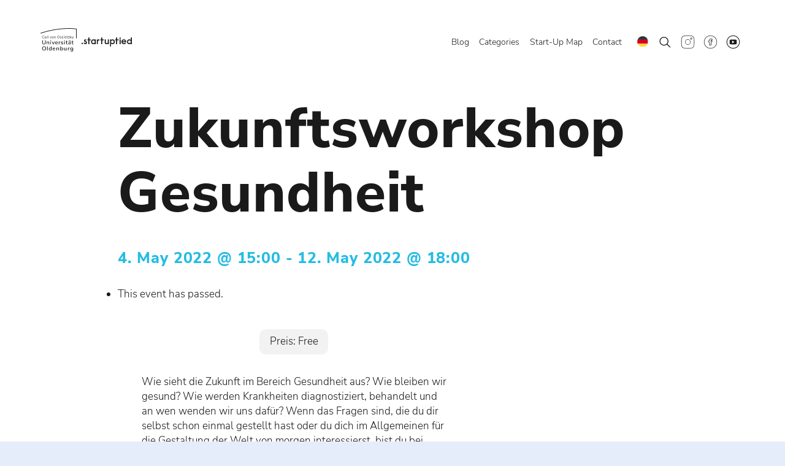

--- FILE ---
content_type: text/html; charset=UTF-8
request_url: https://startuptied.uol.de/en/veranstaltung/zukunftsworkshop-gesundheit/
body_size: 37791
content:
<!doctype html> <!--[if IE 9]><html lang="en-US" class="oldie no-js"> <![endif]--> <!--[if (gte IE 9)|(gt IEMobile 7)|!(IEMobile)|!(IE)]><!--><html lang="en-US" class="no-js"> <!--<![endif]--><head><meta charset="UTF-8"><meta name="viewport" content="width=device-width, initial-scale=1"> <script id="oax-js-classes">(function(H){H.className=H.className.replace(/\bno-js\b/,'js site--is-loading page--is-loading')})(document.documentElement);</script> <script id="oax-js-preloader">window.OAX = window.OAX || {};
		window.OAX.preloader = {};</script> <style>.c-preloader {
    display: none;
    position: fixed;
    width: 100vw;
    height: 100vh;
    left: 0;
    top: 0;
    z-index: 2147483646;
    overflow: hidden;
  }

  .c-preloader .c-page-transition {
    position: absolute;
    top: 0;
    left: 0;
    width: 100vw;
    height: 100vh;
    z-index: 2147483645;
    opacity: 1;
    visibility: visible;
    transform: translate(0, 0);
    will-change: transform opacity;
 }

 .c-preloader .c-page-transition__bg {
    background-color: var(--color__green);
    position: absolute;
    left: 0;
    top: 0;
    width: 100%;
    height: 100%;
 } 
  
  .js .c-preloader {
    display: block;
  }

  .c-preloader__inner,
  .c-preloader__bg {
    width: 100% !important;
    height: 100% !important;
    position: absolute;
    left: 0;
    top: 0;
    transform: translateY(0);
    transform-origin: 50% 50%;
  }

  #c-preloader__bar { }

  .c-preloader__bg {
    background-color: white;
  }

  .c-preloader__inner-svg {
    position: absolute;
    overflow: hidden;
    left: 50%;
    transform-origin: 50% 50%;
    top: 50%;
    opacity: 1;
    width: 150px;
    margin-left: -75px;
    margin-top: -75px;
    will-change: opacity, transform;
    animation: a-preloader-blink 2.8s infinite cubic-bezier(.55,0,.1,1);
    -webkit-animation: a-preloader-blink 2.8s infinite cubic-bezier(.55,0,.1,1);
  }
  
  .c-preloader__inner-svg svg { 
    width: 100%; height: 100%;   
  }
  .c-preloader__inner-svg svg path[fill="#FFFFFF"] {
    fill: #003e6a;
  }  
  .c-preloader__inner-svg svg path[stroke="#FFFFFF"] {
    stroke: #003e6a;
  }
  
  @media (min-width: 992px){
	  .c-preloader__inner-svg {
	    width: 250px;
	    margin-left: -125px;
	  }
  }

  @keyframes a-preloader-blink {
    0% { opacity: 1.0; transform: scale(1); }
    25% { opacity: 0; transform: scale(1.02); }
    50% { opacity: 1.0; transform: scale(1); }
    75% { opacity: 0; transform: scale(1.05); }        
    100% { opacity: 1.0; transform: scale(1); }
  }
  @-webkit-keyframes a-preloader-blink {
    0% { opacity: 1.0; -webkit-transform: scale(1); }
    25% { opacity: 0; -webkit-transform: scale(1.02); }
    50% { opacity: 1.0; -webkit-transform: scale(1); }
    75% { opacity: 0; -webkit-transform: scale(1.05); }        
    100% { opacity: 1.0; -webkit-transform: scale(1); }
  }

  #c-preloader__bar {
    position: fixed;
    width: 50%;
    left: 25%;
    top: 70%;
    z-index: 2147483647;
  }
  @media (min-width: 992px){
	  #c-preloader__bar {
	    top: 80%;		  
	  }
  }
  #c-preloader__bar .bar {
    position: absolute;
    left: 0;
    top: 0;
    height: 5px;
    transition: height .3s ease, width .2s ease;
    width: 0;
    background-color: #003e6a;
  }</style><link rel="profile" href="http://gmpg.org/xfn/11"> <script id="oax-js-config">window.OAX = window.OAX || {};
  
  // Main Config
  OAX.config = {};
  OAX.config.url_base = "https://startuptied.uol.de/en/";
  OAX.config.url_api = "https://startuptied.uol.de/en/wp-json/";
  OAX.config.url_template = "https://startuptied.uol.de/wp-content/themes/oax-exist/";
  OAX.config.url_assets = "https://startuptied.uol.de/wp-content/themes/oax-exist/assets/";
  OAX.config.url_fonts = "https://startuptied.uol.de/wp-content/themes/oax-exist/assets/fonts/";
  OAX.config.url_ajax = "https://startuptied.uol.de/wp-admin/admin-ajax.php";
  
    OAX.config.is_preloader = "TRANSITION";

  OAX.template = {};

  OAX.template.config = {};
  OAX.template.config.is_ajax = false;

    
      // Colors
    OAX.template.colors = {};
          OAX.template.colors.blue = '#003e6a';
          OAX.template.colors.blue_1 = '#004f9e';
          OAX.template.colors.blue_1_80 = '#396bb3';
          OAX.template.colors.blue_1_40 = '#9ca8d0';
          OAX.template.colors.blue_2 = '#00aad9';
          OAX.template.colors.blue_2_80 = '#25bce2';
          OAX.template.colors.blue_2_40 = '#aad4e7';
          OAX.template.colors.blue_3 = '#59c5f2';
          OAX.template.colors.blue_4 = '#a1daf7';
          OAX.template.colors.red = '#d53a0a';
          OAX.template.colors.orange = 'rgba(246,135,33,1)';
          OAX.template.colors.orange_1 = '#ed7100';
          OAX.template.colors.orange_2 = '#f39100';
          OAX.template.colors.yellow = '#fdc300';
          OAX.template.colors.green = '#007768';
          OAX.template.colors.green_dark = 'rgba(0,108,94,1)';
        
  OAX.template.loader = {};
  OAX.template.loader.selector = '.lds-ellipsis';
  OAX.template.loader.html = '<div class="lds-ellipsis"><div></div><div></div><div></div><div></div></div>';

  // Preloader
  OAX.preloader = OAX.preloader || {};
  OAX.preloader.is = 'TRANSITION';
  OAX.preloader.options = {
    el: '.c-preloader',
    bg: '.c-preloader__bg',
    inner: '.c-preloader__inner',
    logo: '.c-preloader__inner-svg'
  };</script> <script id="oax-js-pace">paceOptions = {
    initialRate: 0.8,
    ajax: false,    
    restartOnPushState: false,
    restartOnRequestAfter: false,
    elements : {
      selectors : ['body', '.site__inner']
    }
  };</script> <script id="oax-js-lazysizes">window.lazySizesConfig = window.lazySizesConfig || {};

  // use .js--lazy instead of .lazyload
  window.lazySizesConfig.lazyClass = 'js--lazy';

  //page is optimized for fast onload event
  lazySizesConfig.loadMode = 1;</script> <script id="oax-js-fonts" type="text/javascript">WebFontConfig = {
  	custom: {
      families: ['Nunito Sans'/*, 'Roboto Mono', 'Raisonne Pro'*/],
			urls: [
				'https://startuptied.uol.de/wp-content/themes/oax-exist/assets/fonts/nunito-sans-v12-latin/stylesheet.css'/*,
				'https://startuptied.uol.de/wp-content/themes/oax-exist/assets/fonts/RobotoMono/stylesheet.css',
				'https://startuptied.uol.de/wp-content/themes/oax-exist/assets/fonts/RaisonnePro/stylesheet.css'*/
			]
    },
  };

	(function(d) {
		var wf = d.createElement('script'), s = d.scripts[0];
		// wf.src = 'https://ajax.googleapis.com/ajax/libs/webfont/1.6.26/webfont.js';
		wf.src = 'https://startuptied.uol.de/wp-content/themes/oax-exist/assets/js/lib/webfontloader.js';
		wf.async = true;
		s.parentNode.insertBefore(wf, s);
	})(document);</script> <style id="oax-css-config">:root {        
          --color__blue: #003e6a;
          --color__blue-1: #004f9e;
          --color__blue-1-80: #396bb3;
          --color__blue-1-40: #9ca8d0;
          --color__blue-2: #00aad9;
          --color__blue-2-80: #25bce2;
          --color__blue-2-40: #aad4e7;
          --color__blue-3: #59c5f2;
          --color__blue-4: #a1daf7;
          --color__red: #d53a0a;
          --color__orange: rgba(246,135,33,1);
          --color__orange-1: #ed7100;
          --color__orange-2: #f39100;
          --color__yellow: #fdc300;
          --color__green: #007768;
          --color__green-dark: rgba(0,108,94,1);
        }</style><link media="all" href="https://startuptied.uol.de/wp-content/cache/autoptimize/css/autoptimize_82a8b49b5daea4b579d16739e365a726.css" rel="stylesheet"><title>Zukunftsworkshop Gesundheit &#8211; StartupTied</title> <script>window.koko_analytics = {"url":"https:\/\/startuptied.uol.de\/koko-analytics-collect.php","site_url":"https:\/\/startuptied.uol.de\/en\/","post_id":836,"use_cookie":0,"cookie_path":"\/en\/"};</script><meta name='robots' content='max-image-preview:large' /><link rel="alternate" hreflang="de" href="https://startuptied.uol.de/veranstaltung/zukunftsworkshop-gesundheit/" /><link rel="alternate" hreflang="en" href="https://startuptied.uol.de/en/veranstaltung/zukunftsworkshop-gesundheit/" /><link rel="alternate" hreflang="x-default" href="https://startuptied.uol.de/veranstaltung/zukunftsworkshop-gesundheit/" /><link rel="alternate" type="application/rss+xml" title="StartupTied &raquo; Feed" href="https://startuptied.uol.de/en/feed/" /><link rel="alternate" type="application/rss+xml" title="StartupTied &raquo; Comments Feed" href="https://startuptied.uol.de/en/comments/feed/" /><link rel="alternate" type="text/calendar" title="StartupTied &raquo; iCal Feed" href="https://startuptied.uol.de/en/veranstaltungen/?ical=1" /><style>[consent-id]:not(.rcb-content-blocker):not([consent-transaction-complete]):not([consent-visual-use-parent^="children:"]):not([consent-confirm]){opacity:0!important;}
.rcb-content-blocker+.rcb-content-blocker-children-fallback~*{display:none!important;}</style><link rel="preload" href="https://startuptied.uol.de/wp-content/5355087e93f9465578dc2261519de492/dist/262610847.js?ver=cfdeb40e786de82f627323f9550f905f" as="script" /><link rel="preload" href="https://startuptied.uol.de/wp-content/5355087e93f9465578dc2261519de492/dist/212569716.js?ver=8c1f725df9af567e471c98bf6cbb18c6" as="script" /><link rel="alternate" type="application/rss+xml" title="StartupTied &raquo; Zukunftsworkshop Gesundheit Comments Feed" href="https://startuptied.uol.de/en/veranstaltung/zukunftsworkshop-gesundheit/feed/" /> <script data-cfasync="false" type="text/javascript" defer src="https://startuptied.uol.de/wp-content/5355087e93f9465578dc2261519de492/dist/262610847.js?ver=cfdeb40e786de82f627323f9550f905f" id="real-cookie-banner-vendor-real-cookie-banner-banner-js"></script> <script type="application/json" data-skip-lazy-load="js-extra" data-skip-moving="true" data-no-defer nitro-exclude data-alt-type="application/ld+json" data-dont-merge data-wpmeteor-nooptimize="true" data-cfasync="false" id="a86d499739233cbd6240372b87a7873631-js-extra">{"slug":"real-cookie-banner","textDomain":"real-cookie-banner","version":"5.2.12","restUrl":"https:\/\/startuptied.uol.de\/en\/wp-json\/real-cookie-banner\/v1\/","restNamespace":"real-cookie-banner\/v1","restPathObfuscateOffset":"b79a75ff778b4c87","restRoot":"https:\/\/startuptied.uol.de\/en\/wp-json\/","restQuery":{"_v":"5.2.12","_locale":"user","_dataLocale":"en"},"restNonce":"963cf23268","restRecreateNonceEndpoint":"https:\/\/startuptied.uol.de\/wp-admin\/admin-ajax.php?action=rest-nonce","publicUrl":"https:\/\/startuptied.uol.de\/wp-content\/plugins\/real-cookie-banner\/public\/","chunkFolder":"dist","chunksLanguageFolder":"https:\/\/startuptied.uol.de\/wp-content\/languages\/mo-cache\/real-cookie-banner\/","chunks":{},"others":{"customizeValuesBanner":"{\"layout\":{\"type\":\"dialog\",\"maxHeightEnabled\":false,\"maxHeight\":740,\"dialogMaxWidth\":510,\"dialogPosition\":\"middleCenter\",\"dialogMargin\":[0,0,0,0],\"bannerPosition\":\"bottom\",\"bannerMaxWidth\":1024,\"dialogBorderRadius\":3,\"borderRadius\":5,\"animationIn\":\"none\",\"animationInDuration\":1000,\"animationInOnlyMobile\":false,\"animationOut\":\"none\",\"animationOutDuration\":500,\"animationOutOnlyMobile\":false,\"overlay\":true,\"overlayBg\":\"#000000\",\"overlayBgAlpha\":38,\"overlayBlur\":2},\"decision\":{\"acceptAll\":\"button\",\"acceptEssentials\":\"button\",\"showCloseIcon\":false,\"acceptIndividual\":\"link\",\"buttonOrder\":\"all,essential,save,individual\",\"showGroups\":true,\"groupsFirstView\":false,\"saveButton\":\"always\"},\"design\":{\"bg\":\"#ffffff\",\"textAlign\":\"center\",\"linkTextDecoration\":\"underline\",\"borderWidth\":0,\"borderColor\":\"#ffffff\",\"fontSize\":13,\"fontColor\":\"#2b2b2b\",\"fontInheritFamily\":true,\"fontFamily\":\"Arial, Helvetica, sans-serif\",\"fontWeight\":\"normal\",\"boxShadowEnabled\":true,\"boxShadowOffsetX\":0,\"boxShadowOffsetY\":5,\"boxShadowBlurRadius\":13,\"boxShadowSpreadRadius\":0,\"boxShadowColor\":\"#000000\",\"boxShadowColorAlpha\":20},\"headerDesign\":{\"inheritBg\":true,\"bg\":\"#f4f4f4\",\"inheritTextAlign\":true,\"textAlign\":\"center\",\"padding\":[17,20,15,20],\"logo\":\"\",\"logoRetina\":\"\",\"logoMaxHeight\":40,\"logoPosition\":\"left\",\"logoMargin\":[5,15,5,15],\"fontSize\":20,\"fontColor\":\"#2b2b2b\",\"fontInheritFamily\":true,\"fontFamily\":\"Arial, Helvetica, sans-serif\",\"fontWeight\":\"normal\",\"borderWidth\":1,\"borderColor\":\"#efefef\"},\"bodyDesign\":{\"padding\":[15,20,10,20],\"descriptionInheritFontSize\":true,\"descriptionFontSize\":13,\"dottedGroupsInheritFontSize\":true,\"dottedGroupsFontSize\":13,\"dottedGroupsBulletColor\":\"#15779b\",\"teachingsInheritTextAlign\":true,\"teachingsTextAlign\":\"center\",\"teachingsSeparatorActive\":true,\"teachingsSeparatorWidth\":50,\"teachingsSeparatorHeight\":1,\"teachingsSeparatorColor\":\"#15779b\",\"teachingsInheritFontSize\":false,\"teachingsFontSize\":12,\"teachingsInheritFontColor\":false,\"teachingsFontColor\":\"#7c7c7c\",\"accordionMargin\":[10,0,5,0],\"accordionPadding\":[5,10,5,10],\"accordionArrowType\":\"outlined\",\"accordionArrowColor\":\"#15779b\",\"accordionBg\":\"#ffffff\",\"accordionActiveBg\":\"#f9f9f9\",\"accordionHoverBg\":\"#efefef\",\"accordionBorderWidth\":1,\"accordionBorderColor\":\"#efefef\",\"accordionTitleFontSize\":12,\"accordionTitleFontColor\":\"#2b2b2b\",\"accordionTitleFontWeight\":\"normal\",\"accordionDescriptionMargin\":[5,0,0,0],\"accordionDescriptionFontSize\":12,\"accordionDescriptionFontColor\":\"#757575\",\"accordionDescriptionFontWeight\":\"normal\",\"acceptAllOneRowLayout\":false,\"acceptAllPadding\":[10,10,10,10],\"acceptAllBg\":\"#15779b\",\"acceptAllTextAlign\":\"center\",\"acceptAllFontSize\":18,\"acceptAllFontColor\":\"#ffffff\",\"acceptAllFontWeight\":\"normal\",\"acceptAllBorderWidth\":0,\"acceptAllBorderColor\":\"#000000\",\"acceptAllHoverBg\":\"#11607d\",\"acceptAllHoverFontColor\":\"#ffffff\",\"acceptAllHoverBorderColor\":\"#000000\",\"acceptEssentialsUseAcceptAll\":false,\"acceptEssentialsButtonType\":\"\",\"acceptEssentialsPadding\":[10,10,10,10],\"acceptEssentialsBg\":\"#efefef\",\"acceptEssentialsTextAlign\":\"center\",\"acceptEssentialsFontSize\":16,\"acceptEssentialsFontColor\":\"#0a0a0a\",\"acceptEssentialsFontWeight\":\"normal\",\"acceptEssentialsBorderWidth\":0,\"acceptEssentialsBorderColor\":\"#000000\",\"acceptEssentialsHoverBg\":\"#e8e8e8\",\"acceptEssentialsHoverFontColor\":\"#000000\",\"acceptEssentialsHoverBorderColor\":\"#000000\",\"acceptIndividualPadding\":[0,5,0,5],\"acceptIndividualBg\":\"#ffffff\",\"acceptIndividualTextAlign\":\"center\",\"acceptIndividualFontSize\":14,\"acceptIndividualFontColor\":\"#7c7c7c\",\"acceptIndividualFontWeight\":\"normal\",\"acceptIndividualBorderWidth\":0,\"acceptIndividualBorderColor\":\"#000000\",\"acceptIndividualHoverBg\":\"#ffffff\",\"acceptIndividualHoverFontColor\":\"#2b2b2b\",\"acceptIndividualHoverBorderColor\":\"#000000\"},\"footerDesign\":{\"poweredByLink\":true,\"inheritBg\":false,\"bg\":\"#fcfcfc\",\"inheritTextAlign\":true,\"textAlign\":\"center\",\"padding\":[10,20,15,20],\"fontSize\":14,\"fontColor\":\"#7c7c7c\",\"fontInheritFamily\":true,\"fontFamily\":\"Arial, Helvetica, sans-serif\",\"fontWeight\":\"normal\",\"hoverFontColor\":\"#2b2b2b\",\"borderWidth\":1,\"borderColor\":\"#efefef\",\"languageSwitcher\":\"flags\"},\"texts\":{\"headline\":\"Privacy preferences\",\"description\":\"We use cookies and similar technologies on our website and process personal data about you, such as your IP address. We also share this data with third parties. Data processing may be done with your consent or on the basis of a legitimate interest, which you can object to in the individual privacy settings. You have the right to consent to essential services only and to modify or revoke your consent at a later time in the privacy policy.\",\"acceptAll\":\"Accept all\",\"acceptEssentials\":\"Continue without consent\",\"acceptIndividual\":\"Individual privacy preferences\",\"poweredBy\":\"2\",\"dataProcessingInUnsafeCountries\":\"Some services process personal data in unsecure third countries. By consenting to the use of these services, you also consent to the processing of your data in these unsecure third countries in accordance with {{legalBasis}}. This involves risks that your data will be processed by authorities for control and monitoring purposes, perhaps without the possibility of a legal recourse.\",\"ageNoticeBanner\":\"You are under {{minAge}} years old? Then you cannot consent to optional services. Ask your parents or legal guardians to agree to these services with you.\",\"ageNoticeBlocker\":\"You are under {{minAge}} years old? Unfortunately, you are not permitted to consent to this service to view this content. Please ask your parents or guardians to agree to the service with you!\",\"listServicesNotice\":\"By accepting all services, you allow {{services}} to be loaded. These services are divided into groups {{serviceGroups}} according to their purpose (belonging marked with superscript numbers).\",\"listServicesLegitimateInterestNotice\":\"In addition, {{services}} are loaded based on a legitimate interest.\",\"consentForwardingExternalHosts\":\"Your consent is also applicable on {{websites}}.\",\"blockerHeadline\":\"{{name}} blocked due to privacy settings\",\"blockerLinkShowMissing\":\"Show all services you still need to agree to\",\"blockerLoadButton\":\"Accept required services and load content\",\"blockerAcceptInfo\":\"Loading the blocked content will adjust your privacy settings. Content from this service will not be blocked in the future. You have the right to revoke or change your decision at any time.\",\"stickyHistory\":\"Privacy settings history\",\"stickyRevoke\":\"Revoke consents\",\"stickyRevokeSuccessMessage\":\"You have successfully revoked consent for services with its cookies and personal data processing. The page will be reloaded now!\",\"stickyChange\":\"Change privacy settings\"},\"individualLayout\":{\"inheritDialogMaxWidth\":false,\"dialogMaxWidth\":970,\"inheritBannerMaxWidth\":true,\"bannerMaxWidth\":1980,\"descriptionTextAlign\":\"left\"},\"group\":{\"checkboxBg\":\"#f0f0f0\",\"checkboxBorderWidth\":1,\"checkboxBorderColor\":\"#d2d2d2\",\"checkboxActiveColor\":\"#ffffff\",\"checkboxActiveBg\":\"#15779b\",\"checkboxActiveBorderColor\":\"#11607d\",\"groupInheritBg\":true,\"groupBg\":\"#f4f4f4\",\"groupPadding\":[15,15,15,15],\"groupSpacing\":10,\"groupBorderRadius\":5,\"groupBorderWidth\":1,\"groupBorderColor\":\"#f4f4f4\",\"headlineFontSize\":16,\"headlineFontWeight\":\"normal\",\"headlineFontColor\":\"#2b2b2b\",\"descriptionFontSize\":14,\"descriptionFontColor\":\"#7c7c7c\",\"linkColor\":\"#7c7c7c\",\"linkHoverColor\":\"#2b2b2b\",\"detailsHideLessRelevant\":false},\"saveButton\":{\"useAcceptAll\":false,\"type\":\"button\",\"padding\":[10,10,10,10],\"bg\":\"#efefef\",\"textAlign\":\"center\",\"fontSize\":16,\"fontColor\":\"#0a0a0a\",\"fontWeight\":\"normal\",\"borderWidth\":0,\"borderColor\":\"#000000\",\"hoverBg\":\"#e8e8e8\",\"hoverFontColor\":\"#000000\",\"hoverBorderColor\":\"#000000\"},\"individualTexts\":{\"headline\":\"Individual privacy preferences\",\"description\":\"We use cookies and similar technologies on our website and process personal data about you, such as your IP address. We also share this data with third parties. Data processing may be done with your consent or on the basis of a legitimate interest, which you can object to. You have the right to consent to essential services only and to modify or revoke your consent at a later time in the privacy policy. Below you will find an overview of all services used by this website. You can view detailed information about each service and agree to them individually or exercise your right to object.\",\"save\":\"Save custom choices\",\"showMore\":\"Show service information\",\"hideMore\":\"Hide service information\",\"postamble\":\"\"},\"mobile\":{\"enabled\":true,\"maxHeight\":400,\"hideHeader\":false,\"alignment\":\"bottom\",\"scalePercent\":90,\"scalePercentVertical\":-50},\"sticky\":{\"enabled\":false,\"animationsEnabled\":true,\"alignment\":\"left\",\"bubbleBorderRadius\":50,\"icon\":\"fingerprint\",\"iconCustom\":\"\",\"iconCustomRetina\":\"\",\"iconSize\":30,\"iconColor\":\"#ffffff\",\"bubbleMargin\":[10,20,20,20],\"bubblePadding\":15,\"bubbleBg\":\"#15779b\",\"bubbleBorderWidth\":0,\"bubbleBorderColor\":\"#10556f\",\"boxShadowEnabled\":true,\"boxShadowOffsetX\":0,\"boxShadowOffsetY\":2,\"boxShadowBlurRadius\":5,\"boxShadowSpreadRadius\":1,\"boxShadowColor\":\"#105b77\",\"boxShadowColorAlpha\":40,\"bubbleHoverBg\":\"#ffffff\",\"bubbleHoverBorderColor\":\"#000000\",\"hoverIconColor\":\"#000000\",\"hoverIconCustom\":\"\",\"hoverIconCustomRetina\":\"\",\"menuFontSize\":16,\"menuBorderRadius\":5,\"menuItemSpacing\":10,\"menuItemPadding\":[5,10,5,10]},\"customCss\":{\"css\":\"\",\"antiAdBlocker\":\"y\"}}","isPro":false,"showProHints":false,"proUrl":"https:\/\/devowl.io\/go\/real-cookie-banner?source=rcb-lite","showLiteNotice":true,"frontend":{"groups":"[{\"id\":14,\"name\":\"Essenziell\",\"slug\":\"essenziell\",\"description\":\"Essenzielle Services sind f\\u00fcr die grundlegende Funktionalit\\u00e4t der Website erforderlich. Sie enthalten nur technisch notwendige Services. Diesen Services kann nicht widersprochen werden.\",\"isEssential\":true,\"isDefault\":false,\"items\":[]},{\"id\":15,\"name\":\"Funktional\",\"slug\":\"funktional\",\"description\":\"Funktionale Services sind notwendig, um \\u00fcber die wesentliche Funktionalit\\u00e4t der Website hinausgehende Features wie h\\u00fcbschere Schriftarten, Videowiedergabe oder interaktive Web 2.0-Features bereitzustellen. Inhalte von z.B. Video- und Social Media-Plattformen sind standardm\\u00e4\\u00dfig gesperrt und k\\u00f6nnen zugestimmt werden. Wenn dem Service zugestimmt wird, werden diese Inhalte automatisch ohne weitere manuelle Einwilligung geladen.\",\"isEssential\":false,\"isDefault\":false,\"items\":[{\"id\":3728,\"name\":\"Gr\\u00fcndungsmap\",\"purpose\":\"\",\"providerContact\":{\"phone\":\"+49 (0) 511 760 726 0\",\"email\":\"iz@nds.de\",\"link\":\"\"},\"isProviderCurrentWebsite\":false,\"provider\":\"Niedersachsen.next GmbH, Schiffgraben 22-28 (Haupteingang in Nr. 22), 30175 Hannover\",\"uniqueName\":\"grundungsmap\",\"isEmbeddingOnlyExternalResources\":false,\"legalBasis\":\"consent\",\"dataProcessingInCountries\":[\"DE\"],\"dataProcessingInCountriesSpecialTreatments\":[],\"technicalDefinitions\":[{\"type\":\"http\",\"name\":\"cookieMarketing\",\"host\":\"innomatch.nds.de\",\"duration\":0,\"durationUnit\":\"y\",\"isSessionDuration\":true,\"purpose\":\"\"},{\"type\":\"http\",\"name\":\"cookieNecessary\",\"host\":\"innomatch.nds.de\",\"duration\":0,\"durationUnit\":\"y\",\"isSessionDuration\":true,\"purpose\":\"\"},{\"type\":\"http\",\"name\":\"cookiePreferences\",\"host\":\"innomatch.nds.de\",\"duration\":0,\"durationUnit\":\"y\",\"isSessionDuration\":true,\"purpose\":\"\"},{\"type\":\"http\",\"name\":\"cookieStatistics\",\"host\":\"innomatch.nds.de\",\"duration\":0,\"durationUnit\":\"y\",\"isSessionDuration\":true,\"purpose\":\"\"},{\"type\":\"http\",\"name\":\"language\",\"host\":\"innomatch.nds.de\",\"duration\":0,\"durationUnit\":\"y\",\"isSessionDuration\":true,\"purpose\":\"\"}],\"codeDynamics\":[],\"providerPrivacyPolicyUrl\":\"https:\\\/\\\/iz.nds.de\\\/datenschutz\\\/\",\"providerLegalNoticeUrl\":\"https:\\\/\\\/niedersachsen-next.de\\\/impressum\\\/\",\"tagManagerOptInEventName\":\"\",\"tagManagerOptOutEventName\":\"\",\"googleConsentModeConsentTypes\":[],\"executePriority\":10,\"codeOptIn\":\"\",\"executeCodeOptInWhenNoTagManagerConsentIsGiven\":false,\"codeOptOut\":\"\",\"executeCodeOptOutWhenNoTagManagerConsentIsGiven\":false,\"deleteTechnicalDefinitionsAfterOptOut\":false,\"codeOnPageLoad\":\"\",\"presetId\":\"\"},{\"id\":682,\"name\":\"YouTube\",\"purpose\":\"YouTube allows embedding content posted on youtube.com directly into websites. The cookies are used to collect visited websites and detailed statistics about the user behaviour. This data can be linked to the data of users registered on youtube.com and google.com or localized versions of these services.\",\"providerContact\":{\"phone\":\"\",\"email\":\"\",\"link\":\"\"},\"isProviderCurrentWebsite\":false,\"provider\":\"Google Ireland Limited\",\"uniqueName\":\"youtube\",\"isEmbeddingOnlyExternalResources\":false,\"legalBasis\":\"consent\",\"dataProcessingInCountries\":[\"US\"],\"dataProcessingInCountriesSpecialTreatments\":[],\"technicalDefinitions\":[{\"type\":\"http\",\"name\":\"SIDCC\",\"host\":\".youtube.com\",\"duration\":1,\"durationUnit\":\"y\",\"isSessionDuration\":false,\"purpose\":\"\"},{\"type\":\"http\",\"name\":\"__Secure-3PAPISID\",\"host\":\".youtube.com\",\"duration\":2,\"durationUnit\":\"y\",\"isSessionDuration\":false,\"purpose\":\"\"},{\"type\":\"http\",\"name\":\"__Secure-APISID\",\"host\":\".youtube.com\",\"duration\":1,\"durationUnit\":\"mo\",\"isSessionDuration\":false,\"purpose\":\"\"},{\"type\":\"http\",\"name\":\"__Secure-SSID\",\"host\":\".youtube.com\",\"duration\":1,\"durationUnit\":\"mo\",\"isSessionDuration\":false,\"purpose\":\"\"},{\"type\":\"http\",\"name\":\"__Secure-HSID\",\"host\":\".youtube.com\",\"duration\":1,\"durationUnit\":\"mo\",\"isSessionDuration\":false,\"purpose\":\"\"},{\"type\":\"http\",\"name\":\"APISID\",\"host\":\".youtube.com\",\"duration\":6,\"durationUnit\":\"mo\",\"isSessionDuration\":false,\"purpose\":\"\"},{\"type\":\"http\",\"name\":\"__Secure-3PSID\",\"host\":\".youtube.com\",\"duration\":6,\"durationUnit\":\"mo\",\"isSessionDuration\":false,\"purpose\":\"\"},{\"type\":\"http\",\"name\":\"SAPISID\",\"host\":\".youtube.com\",\"duration\":2,\"durationUnit\":\"y\",\"isSessionDuration\":false,\"purpose\":\"\"},{\"type\":\"http\",\"name\":\"HSID\",\"host\":\".youtube.com\",\"duration\":6,\"durationUnit\":\"mo\",\"isSessionDuration\":false,\"purpose\":\"\"},{\"type\":\"http\",\"name\":\"SSID\",\"host\":\".youtube.com\",\"duration\":2,\"durationUnit\":\"y\",\"isSessionDuration\":false,\"purpose\":\"\"},{\"type\":\"http\",\"name\":\"SID\",\"host\":\".youtube.com\",\"duration\":6,\"durationUnit\":\"mo\",\"isSessionDuration\":false,\"purpose\":\"\"},{\"type\":\"http\",\"name\":\"1P_JAR\",\"host\":\".youtube.com\",\"duration\":1,\"durationUnit\":\"mo\",\"isSessionDuration\":false,\"purpose\":\"\"},{\"type\":\"http\",\"name\":\"SEARCH_SAMESITE\",\"host\":\".youtube.com\",\"duration\":6,\"durationUnit\":\"mo\",\"isSessionDuration\":false,\"purpose\":\"\"},{\"type\":\"http\",\"name\":\"CONSENT\",\"host\":\".youtube.com\",\"duration\":6,\"durationUnit\":\"y\",\"isSessionDuration\":false,\"purpose\":\"\"},{\"type\":\"http\",\"name\":\"YSC\",\"host\":\".youtube.com\",\"duration\":0,\"durationUnit\":\"y\",\"isSessionDuration\":true,\"purpose\":\"\"},{\"type\":\"http\",\"name\":\"SIDCC\",\"host\":\".youtube.com\",\"duration\":6,\"durationUnit\":\"mo\",\"isSessionDuration\":false,\"purpose\":\"\"},{\"type\":\"http\",\"name\":\"LOGIN_INFO\",\"host\":\".youtube.com\",\"duration\":2,\"durationUnit\":\"y\",\"isSessionDuration\":false,\"purpose\":\"\"},{\"type\":\"http\",\"name\":\"HSID\",\"host\":\".youtube.com\",\"duration\":2,\"durationUnit\":\"y\",\"isSessionDuration\":false,\"purpose\":\"\"},{\"type\":\"http\",\"name\":\"VISITOR_INFO1_LIVE\",\"host\":\".youtube.com\",\"duration\":6,\"durationUnit\":\"mo\",\"isSessionDuration\":false,\"purpose\":\"\"},{\"type\":\"http\",\"name\":\"__Secure-3PAPISID\",\"host\":\".youtube.com\",\"duration\":6,\"durationUnit\":\"mo\",\"isSessionDuration\":false,\"purpose\":\"\"},{\"type\":\"http\",\"name\":\"CONSENT\",\"host\":\".youtube.com\",\"duration\":18,\"durationUnit\":\"y\",\"isSessionDuration\":false,\"purpose\":\"\"},{\"type\":\"http\",\"name\":\"SSID\",\"host\":\".youtube.com\",\"duration\":6,\"durationUnit\":\"mo\",\"isSessionDuration\":false,\"purpose\":\"\"},{\"type\":\"http\",\"name\":\"__Secure-SSID\",\"host\":\".youtube.com\",\"duration\":1,\"durationUnit\":\"mo\",\"isSessionDuration\":false,\"purpose\":\"\"},{\"type\":\"http\",\"name\":\"__Secure-APISID\",\"host\":\".youtube.com\",\"duration\":1,\"durationUnit\":\"mo\",\"isSessionDuration\":false,\"purpose\":\"\"},{\"type\":\"http\",\"name\":\"__Secure-HSID\",\"host\":\".youtube.com\",\"duration\":1,\"durationUnit\":\"mo\",\"isSessionDuration\":false,\"purpose\":\"\"},{\"type\":\"http\",\"name\":\"SAPISID\",\"host\":\".youtube.com\",\"duration\":6,\"durationUnit\":\"mo\",\"isSessionDuration\":false,\"purpose\":\"\"},{\"type\":\"http\",\"name\":\"APISID\",\"host\":\".youtube.com\",\"duration\":2,\"durationUnit\":\"y\",\"isSessionDuration\":false,\"purpose\":\"\"},{\"type\":\"http\",\"name\":\"__Secure-3PSID\",\"host\":\".youtube.com\",\"duration\":2,\"durationUnit\":\"y\",\"isSessionDuration\":false,\"purpose\":\"\"},{\"type\":\"http\",\"name\":\"PREF\",\"host\":\".youtube.com\",\"duration\":8,\"durationUnit\":\"mo\",\"isSessionDuration\":false,\"purpose\":\"\"},{\"type\":\"http\",\"name\":\"SID\",\"host\":\".youtube.com\",\"duration\":2,\"durationUnit\":\"y\",\"isSessionDuration\":false,\"purpose\":\"\"},{\"type\":\"http\",\"name\":\"s_gl\",\"host\":\".youtube.com\",\"duration\":0,\"durationUnit\":\"y\",\"isSessionDuration\":true,\"purpose\":\"\"},{\"type\":\"http\",\"name\":\"SIDCC\",\"host\":\".google.com\",\"duration\":1,\"durationUnit\":\"y\",\"isSessionDuration\":false,\"purpose\":\"\"},{\"type\":\"http\",\"name\":\"__Secure-3PAPISID\",\"host\":\".google.com\",\"duration\":2,\"durationUnit\":\"y\",\"isSessionDuration\":false,\"purpose\":\"\"},{\"type\":\"http\",\"name\":\"SAPISID\",\"host\":\".google.com\",\"duration\":2,\"durationUnit\":\"y\",\"isSessionDuration\":false,\"purpose\":\"\"},{\"type\":\"http\",\"name\":\"APISID\",\"host\":\".google.com\",\"duration\":2,\"durationUnit\":\"y\",\"isSessionDuration\":false,\"purpose\":\"\"},{\"type\":\"http\",\"name\":\"SSID\",\"host\":\".google.com\",\"duration\":2,\"durationUnit\":\"y\",\"isSessionDuration\":false,\"purpose\":\"\"},{\"type\":\"http\",\"name\":\"HSID\",\"host\":\".google.com\",\"duration\":2,\"durationUnit\":\"y\",\"isSessionDuration\":false,\"purpose\":\"\"},{\"type\":\"http\",\"name\":\"__Secure-3PSID\",\"host\":\".google.com\",\"duration\":2,\"durationUnit\":\"y\",\"isSessionDuration\":false,\"purpose\":\"\"},{\"type\":\"http\",\"name\":\"SID\",\"host\":\".google.com\",\"duration\":2,\"durationUnit\":\"y\",\"isSessionDuration\":false,\"purpose\":\"\"},{\"type\":\"http\",\"name\":\"CONSENT\",\"host\":\".google.com\",\"duration\":18,\"durationUnit\":\"y\",\"isSessionDuration\":false,\"purpose\":\"\"},{\"type\":\"http\",\"name\":\"NID\",\"host\":\".google.com\",\"duration\":6,\"durationUnit\":\"mo\",\"isSessionDuration\":false,\"purpose\":\"\"},{\"type\":\"http\",\"name\":\"1P_JAR\",\"host\":\".google.com\",\"duration\":1,\"durationUnit\":\"mo\",\"isSessionDuration\":false,\"purpose\":\"\"},{\"type\":\"http\",\"name\":\"DV\",\"host\":\"www.google.com\",\"duration\":1,\"durationUnit\":\"m\",\"isSessionDuration\":false,\"purpose\":\"\"}],\"codeDynamics\":[],\"providerPrivacyPolicyUrl\":\"https:\\\/\\\/policies.google.com\\\/privacy\",\"providerLegalNoticeUrl\":\"\",\"tagManagerOptInEventName\":\"\",\"tagManagerOptOutEventName\":\"\",\"googleConsentModeConsentTypes\":[],\"executePriority\":10,\"codeOptIn\":\"\",\"executeCodeOptInWhenNoTagManagerConsentIsGiven\":false,\"codeOptOut\":\"\",\"executeCodeOptOutWhenNoTagManagerConsentIsGiven\":false,\"deleteTechnicalDefinitionsAfterOptOut\":false,\"codeOnPageLoad\":\"\",\"presetId\":\"youtube\"},{\"id\":680,\"name\":\"Gravatar (Avatar images)\",\"purpose\":\"Gravatar is a service where people can associate their email address with an avatar image that is for example loaded in the comment area. No cookies in the technical sense are set on the client of the user, but technical and personal data such as the IP address will be transmitted from the client to the server of the service provider to make the use of the service possible.\",\"providerContact\":{\"phone\":\"\",\"email\":\"\",\"link\":\"\"},\"isProviderCurrentWebsite\":false,\"provider\":\"Automattic Inc.\",\"uniqueName\":\"gravatar-avatar-images\",\"isEmbeddingOnlyExternalResources\":true,\"legalBasis\":\"consent\",\"dataProcessingInCountries\":[\"US\"],\"dataProcessingInCountriesSpecialTreatments\":[],\"technicalDefinitions\":[{\"type\":\"http\",\"name\":\"\",\"host\":\"\",\"duration\":0,\"durationUnit\":\"y\",\"isSessionDuration\":false,\"purpose\":\"\"}],\"codeDynamics\":[],\"providerPrivacyPolicyUrl\":\"https:\\\/\\\/automattic.com\\\/privacy\\\/\",\"providerLegalNoticeUrl\":\"\",\"tagManagerOptInEventName\":\"\",\"tagManagerOptOutEventName\":\"\",\"googleConsentModeConsentTypes\":[],\"executePriority\":10,\"codeOptIn\":\"\",\"executeCodeOptInWhenNoTagManagerConsentIsGiven\":false,\"codeOptOut\":\"\",\"executeCodeOptOutWhenNoTagManagerConsentIsGiven\":false,\"deleteTechnicalDefinitionsAfterOptOut\":false,\"codeOnPageLoad\":\"\",\"presetId\":\"gravatar-avatar-images\"}]}]","links":[{"id":1553,"label":"Datenschutzerkl\u00e4rung","pageType":"privacyPolicy","isExternalUrl":false,"pageId":3,"url":"https:\/\/startuptied.uol.de\/privacy-policy\/","hideCookieBanner":true,"isTargetBlank":true},{"id":1555,"label":"Impressum","pageType":"legalNotice","isExternalUrl":false,"pageId":488,"url":"https:\/\/startuptied.uol.de\/en\/imprint\/","hideCookieBanner":true,"isTargetBlank":true}],"websiteOperator":{"address":"Carl von Ossietzky Universit\u00e4t Oldenburg, Ammerl\u00e4nder Heerstr. 114-118, 26129 Oldenburg","country":"DE","contactEmail":"base64-encoded:c3RhcnR1cHRpZWRAdW5pLW9sZGVuYnVyZy5kZQ==","contactPhone":"","contactFormUrl":false},"blocker":[{"id":3730,"name":"Gruendungsmap","description":"","rules":["https:\/\/innomatch.nds.de\/public\/map.php"],"criteria":"services","tcfVendors":[],"tcfPurposes":[],"services":[3728],"isVisual":true,"visualType":"default","visualMediaThumbnail":"0","visualContentType":"","isVisualDarkMode":false,"visualBlur":0,"visualDownloadThumbnail":false,"visualHeroButtonText":"","shouldForceToShowVisual":false,"presetId":"","visualThumbnail":null}],"languageSwitcher":[{"name":"Deutsch","current":false,"flag":"https:\/\/startuptied.uol.de\/wp-content\/uploads\/flags\/de.svg","url":"https:\/\/startuptied.uol.de\/veranstaltung\/zukunftsworkshop-gesundheit\/","locale":"de"},{"name":"English","current":true,"flag":"https:\/\/startuptied.uol.de\/wp-content\/uploads\/flags\/gb.svg","url":"https:\/\/startuptied.uol.de\/en\/veranstaltung\/zukunftsworkshop-gesundheit\/","locale":"en"}],"predefinedDataProcessingInSafeCountriesLists":{"GDPR":["AT","BE","BG","HR","CY","CZ","DK","EE","FI","FR","DE","GR","HU","IE","IS","IT","LI","LV","LT","LU","MT","NL","NO","PL","PT","RO","SK","SI","ES","SE"],"DSG":["CH"],"GDPR+DSG":[],"ADEQUACY_EU":["AD","AR","CA","FO","GG","IL","IM","JP","JE","NZ","KR","CH","GB","UY","US"],"ADEQUACY_CH":["DE","AD","AR","AT","BE","BG","CA","CY","HR","DK","ES","EE","FI","FR","GI","GR","GG","HU","IM","FO","IE","IS","IL","IT","JE","LV","LI","LT","LU","MT","MC","NO","NZ","NL","PL","PT","CZ","RO","GB","SK","SI","SE","UY","US"]},"decisionCookieName":"real_cookie_banner-v:3_blog:1_path:daf9ed5-lang:en","revisionHash":"10101d96b05f9ba8ce3a142b99d4d8f6","territorialLegalBasis":["gdpr-eprivacy"],"setCookiesViaManager":"none","isRespectDoNotTrack":false,"failedConsentDocumentationHandling":"essentials","isAcceptAllForBots":true,"isDataProcessingInUnsafeCountries":false,"isAgeNotice":true,"ageNoticeAgeLimit":16,"isListServicesNotice":false,"isBannerLessConsent":false,"isTcf":false,"isGcm":false,"isGcmListPurposes":false,"hasLazyData":false},"anonymousContentUrl":"https:\/\/startuptied.uol.de\/wp-content\/5355087e93f9465578dc2261519de492\/dist\/","anonymousHash":"5355087e93f9465578dc2261519de492","hasDynamicPreDecisions":false,"isLicensed":false,"isDevLicense":false,"multilingualSkipHTMLForTag":"","isCurrentlyInTranslationEditorPreview":false,"defaultLanguage":"de","currentLanguage":"en","activeLanguages":["de","en"],"context":"lang:en","iso3166OneAlpha2":{"AF":"Afghanistan","AX":"Aland Islands","AL":"Albania","DZ":"Algeria","AS":"American Samoa","AD":"Andorra","AO":"Angola","AI":"Anguilla","AQ":"Antarctica","AG":"Antigua And Barbuda","AR":"Argentina","AM":"Armenia","AW":"Aruba","AU":"Australia","AT":"Austria","AZ":"Azerbaijan","BS":"Bahamas","BH":"Bahrain","BD":"Bangladesh","BB":"Barbados","BY":"Belarus","BE":"Belgium","BZ":"Belize","BJ":"Benin","BM":"Bermuda","BT":"Bhutan","BO":"Bolivia","BA":"Bosnia And Herzegovina","BW":"Botswana","BV":"Bouvet Island","BR":"Brazil","IO":"British Indian Ocean Territory","BN":"Brunei Darussalam","BG":"Bulgaria","BF":"Burkina Faso","BI":"Burundi","KH":"Cambodia","CM":"Cameroon","CA":"Canada","CV":"Cape Verde","BQ":"Caribbean Netherlands","KY":"Cayman Islands","CF":"Central African Republic","TD":"Chad","CL":"Chile","CN":"China","CX":"Christmas Island","CC":"Cocos (Keeling) Islands","CO":"Colombia","KM":"Comoros","CG":"Congo","CD":"Congo, Democratic Republic","CK":"Cook Islands","CR":"Costa Rica","CI":"Cote D'Ivoire","HR":"Croatia","CU":"Cuba","CW":"Cura\u00e7ao","CY":"Cyprus","CZ":"Czech Republic","DK":"Denmark","DJ":"Djibouti","DM":"Dominica","DO":"Dominican Republic","EC":"Ecuador","EG":"Egypt","SV":"El Salvador","GQ":"Equatorial Guinea","ER":"Eritrea","EE":"Estonia","ET":"Ethiopia","FK":"Falkland Islands (Malvinas)","FO":"Faroe Islands","FM":"Federated States Of Micronesia","FJ":"Fiji","FI":"Finland","FR":"France","GF":"French Guiana","PF":"French Polynesia","TF":"French Southern and Antarctic Lands","GA":"Gabon","GM":"Gambia","GE":"Georgia","DE":"Germany","GH":"Ghana","GI":"Gibraltar","GR":"Greece","GL":"Greenland","GD":"Grenada","GP":"Guadeloupe","GU":"Guam","GT":"Guatemala","GG":"Guernsey","GN":"Guinea","GW":"Guinea-Bissau","GY":"Guyana","HT":"Haiti","HM":"Heard Island & Mcdonald Islands","VA":"Holy See (Vatican City State)","HN":"Honduras","HK":"Hong Kong","HU":"Hungary","IS":"Iceland","IN":"India","ID":"Indonesia","IR":"Iran, Islamic Republic Of","IQ":"Iraq","IE":"Ireland","IM":"Isle Of Man","IL":"Israel","IT":"Italy","JM":"Jamaica","JP":"Japan","JE":"Jersey","JO":"Jordan","KZ":"Kazakhstan","KE":"Kenya","KI":"Kiribati","KR":"Korea","XK":"Kosovo","KW":"Kuwait","KG":"Kyrgyzstan","LA":"Lao People's Democratic Republic","LV":"Latvia","LB":"Lebanon","LS":"Lesotho","LR":"Liberia","LY":"Libyan Arab Jamahiriya","LI":"Liechtenstein","LT":"Lithuania","LU":"Luxembourg","MO":"Macao","MK":"Macedonia","MG":"Madagascar","MW":"Malawi","MY":"Malaysia","MV":"Maldives","ML":"Mali","MT":"Malta","MH":"Marshall Islands","MQ":"Martinique","MR":"Mauritania","MU":"Mauritius","YT":"Mayotte","MX":"Mexico","MD":"Moldova","MC":"Monaco","MN":"Mongolia","ME":"Montenegro","MS":"Montserrat","MA":"Morocco","MZ":"Mozambique","MM":"Myanmar","NA":"Namibia","NR":"Nauru","NP":"Nepal","NL":"Netherlands","AN":"Netherlands Antilles","NC":"New Caledonia","NZ":"New Zealand","NI":"Nicaragua","NE":"Niger","NG":"Nigeria","NU":"Niue","NF":"Norfolk Island","KP":"North Korea","MP":"Northern Mariana Islands","NO":"Norway","OM":"Oman","PK":"Pakistan","PW":"Palau","PS":"Palestinian Territory, Occupied","PA":"Panama","PG":"Papua New Guinea","PY":"Paraguay","PE":"Peru","PH":"Philippines","PN":"Pitcairn","PL":"Poland","PT":"Portugal","PR":"Puerto Rico","QA":"Qatar","RE":"Reunion","RO":"Romania","RU":"Russian Federation","RW":"Rwanda","BL":"Saint Barthelemy","SH":"Saint Helena","KN":"Saint Kitts And Nevis","LC":"Saint Lucia","MF":"Saint Martin","PM":"Saint Pierre And Miquelon","VC":"Saint Vincent And Grenadines","WS":"Samoa","SM":"San Marino","ST":"Sao Tome And Principe","SA":"Saudi Arabia","SN":"Senegal","RS":"Serbia","SC":"Seychelles","SL":"Sierra Leone","SG":"Singapore","SX":"Sint Maarten","SK":"Slovakia","SI":"Slovenia","SB":"Solomon Islands","SO":"Somalia","ZA":"South Africa","GS":"South Georgia And Sandwich Isl.","SS":"South Sudan","ES":"Spain","LK":"Sri Lanka","SD":"Sudan","SR":"Suriname","SJ":"Svalbard And Jan Mayen","SZ":"Swaziland","SE":"Sweden","CH":"Switzerland","SY":"Syrian Arab Republic","TW":"Taiwan","TJ":"Tajikistan","TZ":"Tanzania","TH":"Thailand","TL":"Timor-Leste","TG":"Togo","TK":"Tokelau","TO":"Tonga","TT":"Trinidad And Tobago","TN":"Tunisia","TR":"Turkey","TM":"Turkmenistan","TC":"Turks And Caicos Islands","TV":"Tuvalu","UG":"Uganda","UA":"Ukraine","AE":"United Arab Emirates","GB":"United Kingdom","US":"United States","UM":"United States Outlying Islands","UY":"Uruguay","UZ":"Uzbekistan","VU":"Vanuatu","VE":"Venezuela","VN":"Vietnam","VG":"Virgin Islands, British","VI":"Virgin Islands, U.S.","WF":"Wallis And Futuna","EH":"Western Sahara","YE":"Yemen","ZM":"Zambia","ZW":"Zimbabwe"},"visualParentSelectors":{".et_pb_video_box":1,".et_pb_video_slider:has(>.et_pb_slider_carousel %s)":"self",".ast-oembed-container":1,".wpb_video_wrapper":1,".gdlr-core-pbf-background-wrap":1},"isPreventPreDecision":false,"isInvalidateImplicitUserConsent":false,"dependantVisibilityContainers":["[role=\"tabpanel\"]",".eael-tab-content-item",".wpcs_content_inner",".op3-contenttoggleitem-content",".op3-popoverlay-content",".pum-overlay","[data-elementor-type=\"popup\"]",".wp-block-ub-content-toggle-accordion-content-wrap",".w-popup-wrap",".oxy-lightbox_inner[data-inner-content=true]",".oxy-pro-accordion_body",".oxy-tab-content",".kt-accordion-panel",".vc_tta-panel-body",".mfp-hide","div[id^=\"tve_thrive_lightbox_\"]",".brxe-xpromodalnestable",".evcal_eventcard",".divioverlay",".et_pb_toggle_content"],"disableDeduplicateExceptions":[".et_pb_video_slider"],"bannerDesignVersion":12,"bannerI18n":{"showMore":"Show more","hideMore":"Hide","showLessRelevantDetails":"Show more details (%s)","hideLessRelevantDetails":"Hide more details (%s)","other":"Other","legalBasis":{"label":"Use on legal basis of","consentPersonalData":"Consent for processing personal data","consentStorage":"Consent for storing or accessing information on the terminal equipment of the user","legitimateInterestPersonalData":"Legitimate interest for the processing of personal data","legitimateInterestStorage":"Provision of explicitly requested digital service for storing or accessing information on the terminal equipment of the user","legalRequirementPersonalData":"Compliance with a legal obligation for processing of personal data"},"territorialLegalBasisArticles":{"gdpr-eprivacy":{"dataProcessingInUnsafeCountries":"Art. 49 (1) (a) GDPR"},"dsg-switzerland":{"dataProcessingInUnsafeCountries":"Art. 17 (1) (a) DSG (Switzerland)"}},"legitimateInterest":"Legitimate interest","consent":"Consent","crawlerLinkAlert":"We have recognized that you are a crawler\/bot. Only natural persons must consent to cookies and processing of personal data. Therefore, the link has no function for you.","technicalCookieDefinitions":"Technical cookie definitions","technicalCookieName":"Technical cookie name","usesCookies":"Uses cookies","cookieRefresh":"Cookie refresh","usesNonCookieAccess":"Uses cookie-like information (LocalStorage, SessionStorage, IndexDB, etc.)","host":"Host","duration":"Duration","noExpiration":"No expiration","type":"Type","purpose":"Purpose","purposes":"Purposes","description":"Description","optOut":"Opt-out","optOutDesc":"Cookie can be set to store opt-out of the described behaviour.","headerTitlePrivacyPolicyHistory":"History of your privacy settings","skipToConsentChoices":"Skip to consent choices","historyLabel":"Show consent from","historyItemLoadError":"Reading the consent has failed. Please try again later!","historySelectNone":"Not yet consented to","provider":"Provider","providerContactPhone":"Phone","providerContactEmail":"Email","providerContactLink":"Contact form","providerPrivacyPolicyUrl":"Privacy Policy","providerLegalNoticeUrl":"Legal notice","nonStandard":"Non-standardized data processing","nonStandardDesc":"Some services set cookies and\/or process personal data without complying with consent communication standards. These services are divided into several groups. So-called \"essential services\" are used based on legitimate interest and cannot be opted out (an objection may have to be made by email or letter in accordance with the privacy policy), while all other services are used only after consent has been given.","dataProcessingInThirdCountries":"Data processing in third countries","safetyMechanisms":{"label":"Safety mechanisms for data transmission","standardContractualClauses":"Standard contractual clauses","adequacyDecision":"Adequacy decision","eu":"EU","switzerland":"Switzerland","bindingCorporateRules":"Binding corporate rules","contractualGuaranteeSccSubprocessors":"Contractual guarantee for standard contractual clauses with sub-processors"},"durationUnit":{"n1":{"s":"second","m":"minute","h":"hour","d":"day","mo":"month","y":"year"},"nx":{"s":"seconds","m":"minutes","h":"hours","d":"days","mo":"months","y":"years"}},"close":"Close","closeWithoutSaving":"Close without saving","yes":"Yes","no":"No","unknown":"Unknown","none":"None","noLicense":"No license activated - not for production use!","devLicense":"Product license not for production use!","devLicenseLearnMore":"Learn more","devLicenseLink":"https:\/\/devowl.io\/knowledge-base\/license-installation-type\/","andSeparator":" and ","deprecated":{"appropriateSafeguard":"Appropriate safeguard","dataProcessingInUnsafeCountries":"Data processing in unsafe third countries","legalRequirement":"Compliance with a legal obligation"}},"pageRequestUuid4":"a9a6df34b-e439-4961-bf2f-b594ba46afa8","pageByIdUrl":"https:\/\/startuptied.uol.de\/en\/?page_id","pluginUrl":"https:\/\/devowl.io\/wordpress-real-cookie-banner\/"}}</script><script data-skip-lazy-load="js-extra" data-skip-moving="true" data-no-defer nitro-exclude data-alt-type="application/ld+json" data-dont-merge data-wpmeteor-nooptimize="true" data-cfasync="false" id="a86d499739233cbd6240372b87a7873632-js-extra">(()=>{var x=function (a,b){return-1<["codeOptIn","codeOptOut","codeOnPageLoad","contactEmail"].indexOf(a)&&"string"==typeof b&&b.startsWith("base64-encoded:")?window.atob(b.substr(15)):b},t=(e,t)=>new Proxy(e,{get:(e,n)=>{let r=Reflect.get(e,n);return n===t&&"string"==typeof r&&(r=JSON.parse(r,x),Reflect.set(e,n,r)),r}}),n=JSON.parse(document.getElementById("a86d499739233cbd6240372b87a7873631-js-extra").innerHTML,x);window.Proxy?n.others.frontend=t(n.others.frontend,"groups"):n.others.frontend.groups=JSON.parse(n.others.frontend.groups,x);window.Proxy?n.others=t(n.others,"customizeValuesBanner"):n.others.customizeValuesBanner=JSON.parse(n.others.customizeValuesBanner,x);;window.realCookieBanner=n;window[Math.random().toString(36)]=n;
})();</script><script data-cfasync="false" type="text/javascript" id="real-cookie-banner-banner-js-before">((a,b)=>{a[b]||(a[b]={unblockSync:()=>undefined},["consentSync"].forEach(c=>a[b][c]=()=>({cookie:null,consentGiven:!1,cookieOptIn:!0})),["consent","consentAll","unblock"].forEach(c=>a[b][c]=(...d)=>new Promise(e=>a.addEventListener(b,()=>{a[b][c](...d).then(e)},{once:!0}))))})(window,"consentApi");
//# sourceURL=real-cookie-banner-banner-js-before</script> <script data-cfasync="false" type="text/javascript" defer src="https://startuptied.uol.de/wp-content/5355087e93f9465578dc2261519de492/dist/212569716.js?ver=8c1f725df9af567e471c98bf6cbb18c6" id="real-cookie-banner-banner-js"></script> <link rel="alternate" title="oEmbed (JSON)" type="application/json+oembed" href="https://startuptied.uol.de/en/wp-json/oembed/1.0/embed?url=https%3A%2F%2Fstartuptied.uol.de%2Fen%2Fveranstaltung%2Fzukunftsworkshop-gesundheit%2F" /><link rel="alternate" title="oEmbed (XML)" type="text/xml+oembed" href="https://startuptied.uol.de/en/wp-json/oembed/1.0/embed?url=https%3A%2F%2Fstartuptied.uol.de%2Fen%2Fveranstaltung%2Fzukunftsworkshop-gesundheit%2F&#038;format=xml" /><style id='wp-img-auto-sizes-contain-inline-css' type='text/css'>img:is([sizes=auto i],[sizes^="auto," i]){contain-intrinsic-size:3000px 1500px}
/*# sourceURL=wp-img-auto-sizes-contain-inline-css */</style><style id='wp-block-group-inline-css' type='text/css'>.wp-block-group{box-sizing:border-box}:where(.wp-block-group.wp-block-group-is-layout-constrained){position:relative}
/*# sourceURL=https://startuptied.uol.de/wp-includes/blocks/group/style.min.css */</style><style id='wp-block-paragraph-inline-css' type='text/css'>.is-small-text{font-size:.875em}.is-regular-text{font-size:1em}.is-large-text{font-size:2.25em}.is-larger-text{font-size:3em}.has-drop-cap:not(:focus):first-letter{float:left;font-size:8.4em;font-style:normal;font-weight:100;line-height:.68;margin:.05em .1em 0 0;text-transform:uppercase}body.rtl .has-drop-cap:not(:focus):first-letter{float:none;margin-left:.1em}p.has-drop-cap.has-background{overflow:hidden}:root :where(p.has-background){padding:1.25em 2.375em}:where(p.has-text-color:not(.has-link-color)) a{color:inherit}p.has-text-align-left[style*="writing-mode:vertical-lr"],p.has-text-align-right[style*="writing-mode:vertical-rl"]{rotate:180deg}
/*# sourceURL=https://startuptied.uol.de/wp-includes/blocks/paragraph/style.min.css */</style><style id='global-styles-inline-css' type='text/css'>:root{--wp--preset--aspect-ratio--square: 1;--wp--preset--aspect-ratio--4-3: 4/3;--wp--preset--aspect-ratio--3-4: 3/4;--wp--preset--aspect-ratio--3-2: 3/2;--wp--preset--aspect-ratio--2-3: 2/3;--wp--preset--aspect-ratio--16-9: 16/9;--wp--preset--aspect-ratio--9-16: 9/16;--wp--preset--color--black: #000000;--wp--preset--color--cyan-bluish-gray: #abb8c3;--wp--preset--color--white: #ffffff;--wp--preset--color--pale-pink: #f78da7;--wp--preset--color--vivid-red: #cf2e2e;--wp--preset--color--luminous-vivid-orange: #ff6900;--wp--preset--color--luminous-vivid-amber: #fcb900;--wp--preset--color--light-green-cyan: #7bdcb5;--wp--preset--color--vivid-green-cyan: #00d084;--wp--preset--color--pale-cyan-blue: #8ed1fc;--wp--preset--color--vivid-cyan-blue: #0693e3;--wp--preset--color--vivid-purple: #9b51e0;--wp--preset--gradient--vivid-cyan-blue-to-vivid-purple: linear-gradient(135deg,rgb(6,147,227) 0%,rgb(155,81,224) 100%);--wp--preset--gradient--light-green-cyan-to-vivid-green-cyan: linear-gradient(135deg,rgb(122,220,180) 0%,rgb(0,208,130) 100%);--wp--preset--gradient--luminous-vivid-amber-to-luminous-vivid-orange: linear-gradient(135deg,rgb(252,185,0) 0%,rgb(255,105,0) 100%);--wp--preset--gradient--luminous-vivid-orange-to-vivid-red: linear-gradient(135deg,rgb(255,105,0) 0%,rgb(207,46,46) 100%);--wp--preset--gradient--very-light-gray-to-cyan-bluish-gray: linear-gradient(135deg,rgb(238,238,238) 0%,rgb(169,184,195) 100%);--wp--preset--gradient--cool-to-warm-spectrum: linear-gradient(135deg,rgb(74,234,220) 0%,rgb(151,120,209) 20%,rgb(207,42,186) 40%,rgb(238,44,130) 60%,rgb(251,105,98) 80%,rgb(254,248,76) 100%);--wp--preset--gradient--blush-light-purple: linear-gradient(135deg,rgb(255,206,236) 0%,rgb(152,150,240) 100%);--wp--preset--gradient--blush-bordeaux: linear-gradient(135deg,rgb(254,205,165) 0%,rgb(254,45,45) 50%,rgb(107,0,62) 100%);--wp--preset--gradient--luminous-dusk: linear-gradient(135deg,rgb(255,203,112) 0%,rgb(199,81,192) 50%,rgb(65,88,208) 100%);--wp--preset--gradient--pale-ocean: linear-gradient(135deg,rgb(255,245,203) 0%,rgb(182,227,212) 50%,rgb(51,167,181) 100%);--wp--preset--gradient--electric-grass: linear-gradient(135deg,rgb(202,248,128) 0%,rgb(113,206,126) 100%);--wp--preset--gradient--midnight: linear-gradient(135deg,rgb(2,3,129) 0%,rgb(40,116,252) 100%);--wp--preset--font-size--small: 13px;--wp--preset--font-size--medium: 20px;--wp--preset--font-size--large: 36px;--wp--preset--font-size--x-large: 42px;--wp--preset--spacing--20: 0.44rem;--wp--preset--spacing--30: 0.67rem;--wp--preset--spacing--40: 1rem;--wp--preset--spacing--50: 1.5rem;--wp--preset--spacing--60: 2.25rem;--wp--preset--spacing--70: 3.38rem;--wp--preset--spacing--80: 5.06rem;--wp--preset--shadow--natural: 6px 6px 9px rgba(0, 0, 0, 0.2);--wp--preset--shadow--deep: 12px 12px 50px rgba(0, 0, 0, 0.4);--wp--preset--shadow--sharp: 6px 6px 0px rgba(0, 0, 0, 0.2);--wp--preset--shadow--outlined: 6px 6px 0px -3px rgb(255, 255, 255), 6px 6px rgb(0, 0, 0);--wp--preset--shadow--crisp: 6px 6px 0px rgb(0, 0, 0);}:where(.is-layout-flex){gap: 0.5em;}:where(.is-layout-grid){gap: 0.5em;}body .is-layout-flex{display: flex;}.is-layout-flex{flex-wrap: wrap;align-items: center;}.is-layout-flex > :is(*, div){margin: 0;}body .is-layout-grid{display: grid;}.is-layout-grid > :is(*, div){margin: 0;}:where(.wp-block-columns.is-layout-flex){gap: 2em;}:where(.wp-block-columns.is-layout-grid){gap: 2em;}:where(.wp-block-post-template.is-layout-flex){gap: 1.25em;}:where(.wp-block-post-template.is-layout-grid){gap: 1.25em;}.has-black-color{color: var(--wp--preset--color--black) !important;}.has-cyan-bluish-gray-color{color: var(--wp--preset--color--cyan-bluish-gray) !important;}.has-white-color{color: var(--wp--preset--color--white) !important;}.has-pale-pink-color{color: var(--wp--preset--color--pale-pink) !important;}.has-vivid-red-color{color: var(--wp--preset--color--vivid-red) !important;}.has-luminous-vivid-orange-color{color: var(--wp--preset--color--luminous-vivid-orange) !important;}.has-luminous-vivid-amber-color{color: var(--wp--preset--color--luminous-vivid-amber) !important;}.has-light-green-cyan-color{color: var(--wp--preset--color--light-green-cyan) !important;}.has-vivid-green-cyan-color{color: var(--wp--preset--color--vivid-green-cyan) !important;}.has-pale-cyan-blue-color{color: var(--wp--preset--color--pale-cyan-blue) !important;}.has-vivid-cyan-blue-color{color: var(--wp--preset--color--vivid-cyan-blue) !important;}.has-vivid-purple-color{color: var(--wp--preset--color--vivid-purple) !important;}.has-black-background-color{background-color: var(--wp--preset--color--black) !important;}.has-cyan-bluish-gray-background-color{background-color: var(--wp--preset--color--cyan-bluish-gray) !important;}.has-white-background-color{background-color: var(--wp--preset--color--white) !important;}.has-pale-pink-background-color{background-color: var(--wp--preset--color--pale-pink) !important;}.has-vivid-red-background-color{background-color: var(--wp--preset--color--vivid-red) !important;}.has-luminous-vivid-orange-background-color{background-color: var(--wp--preset--color--luminous-vivid-orange) !important;}.has-luminous-vivid-amber-background-color{background-color: var(--wp--preset--color--luminous-vivid-amber) !important;}.has-light-green-cyan-background-color{background-color: var(--wp--preset--color--light-green-cyan) !important;}.has-vivid-green-cyan-background-color{background-color: var(--wp--preset--color--vivid-green-cyan) !important;}.has-pale-cyan-blue-background-color{background-color: var(--wp--preset--color--pale-cyan-blue) !important;}.has-vivid-cyan-blue-background-color{background-color: var(--wp--preset--color--vivid-cyan-blue) !important;}.has-vivid-purple-background-color{background-color: var(--wp--preset--color--vivid-purple) !important;}.has-black-border-color{border-color: var(--wp--preset--color--black) !important;}.has-cyan-bluish-gray-border-color{border-color: var(--wp--preset--color--cyan-bluish-gray) !important;}.has-white-border-color{border-color: var(--wp--preset--color--white) !important;}.has-pale-pink-border-color{border-color: var(--wp--preset--color--pale-pink) !important;}.has-vivid-red-border-color{border-color: var(--wp--preset--color--vivid-red) !important;}.has-luminous-vivid-orange-border-color{border-color: var(--wp--preset--color--luminous-vivid-orange) !important;}.has-luminous-vivid-amber-border-color{border-color: var(--wp--preset--color--luminous-vivid-amber) !important;}.has-light-green-cyan-border-color{border-color: var(--wp--preset--color--light-green-cyan) !important;}.has-vivid-green-cyan-border-color{border-color: var(--wp--preset--color--vivid-green-cyan) !important;}.has-pale-cyan-blue-border-color{border-color: var(--wp--preset--color--pale-cyan-blue) !important;}.has-vivid-cyan-blue-border-color{border-color: var(--wp--preset--color--vivid-cyan-blue) !important;}.has-vivid-purple-border-color{border-color: var(--wp--preset--color--vivid-purple) !important;}.has-vivid-cyan-blue-to-vivid-purple-gradient-background{background: var(--wp--preset--gradient--vivid-cyan-blue-to-vivid-purple) !important;}.has-light-green-cyan-to-vivid-green-cyan-gradient-background{background: var(--wp--preset--gradient--light-green-cyan-to-vivid-green-cyan) !important;}.has-luminous-vivid-amber-to-luminous-vivid-orange-gradient-background{background: var(--wp--preset--gradient--luminous-vivid-amber-to-luminous-vivid-orange) !important;}.has-luminous-vivid-orange-to-vivid-red-gradient-background{background: var(--wp--preset--gradient--luminous-vivid-orange-to-vivid-red) !important;}.has-very-light-gray-to-cyan-bluish-gray-gradient-background{background: var(--wp--preset--gradient--very-light-gray-to-cyan-bluish-gray) !important;}.has-cool-to-warm-spectrum-gradient-background{background: var(--wp--preset--gradient--cool-to-warm-spectrum) !important;}.has-blush-light-purple-gradient-background{background: var(--wp--preset--gradient--blush-light-purple) !important;}.has-blush-bordeaux-gradient-background{background: var(--wp--preset--gradient--blush-bordeaux) !important;}.has-luminous-dusk-gradient-background{background: var(--wp--preset--gradient--luminous-dusk) !important;}.has-pale-ocean-gradient-background{background: var(--wp--preset--gradient--pale-ocean) !important;}.has-electric-grass-gradient-background{background: var(--wp--preset--gradient--electric-grass) !important;}.has-midnight-gradient-background{background: var(--wp--preset--gradient--midnight) !important;}.has-small-font-size{font-size: var(--wp--preset--font-size--small) !important;}.has-medium-font-size{font-size: var(--wp--preset--font-size--medium) !important;}.has-large-font-size{font-size: var(--wp--preset--font-size--large) !important;}.has-x-large-font-size{font-size: var(--wp--preset--font-size--x-large) !important;}
/*# sourceURL=global-styles-inline-css */</style><style id='classic-theme-styles-inline-css' type='text/css'>/*! This file is auto-generated */
.wp-block-button__link{color:#fff;background-color:#32373c;border-radius:9999px;box-shadow:none;text-decoration:none;padding:calc(.667em + 2px) calc(1.333em + 2px);font-size:1.125em}.wp-block-file__button{background:#32373c;color:#fff;text-decoration:none}
/*# sourceURL=/wp-includes/css/classic-themes.min.css */</style><link rel='stylesheet' id='h5p-plugin-styles-css' href='https://startuptied.uol.de/wp-content/cache/autoptimize/css/autoptimize_single_e392f3f1f7008ee2bbb12b93fe0c5a23.css?ver=1.16.0' type='text/css' media='all' /> <script type="text/javascript" id="wpml-cookie-js-extra">var wpml_cookies = {"wp-wpml_current_language":{"value":"en","expires":1,"path":"/"}};
var wpml_cookies = {"wp-wpml_current_language":{"value":"en","expires":1,"path":"/"}};
//# sourceURL=wpml-cookie-js-extra</script> <script type="text/javascript" src="https://startuptied.uol.de/wp-content/plugins/sitepress-multilingual-cms/res/js/cookies/language-cookie.js?ver=4.6.14" id="wpml-cookie-js" defer="defer" data-wp-strategy="defer"></script> <script type="text/javascript" src="https://startuptied.uol.de/wp-includes/js/jquery/jquery.min.js?ver=3.7.1" id="jquery-core-js"></script> <script type="text/javascript" id="jquery-core-js-after">$ = jQuery;
//# sourceURL=jquery-core-js-after</script> <script type="text/javascript" src="https://startuptied.uol.de/wp-includes/js/jquery/jquery-migrate.min.js?ver=3.4.1" id="jquery-migrate-js"></script> <script type="text/javascript" src="https://startuptied.uol.de/wp-content/plugins/the-events-calendar/common/src/resources/js/tribe-common.min.js?ver=5.0.3" id="tribe-common-js"></script> <script type="text/javascript" src="https://startuptied.uol.de/wp-content/plugins/the-events-calendar/src/resources/js/views/breakpoints.js?ver=6.0.4" id="tribe-events-views-v2-breakpoints-js"></script> <link rel="https://api.w.org/" href="https://startuptied.uol.de/en/wp-json/" /><link rel="alternate" title="JSON" type="application/json" href="https://startuptied.uol.de/en/wp-json/wp/v2/tribe_events/836" /><link rel="EditURI" type="application/rsd+xml" title="RSD" href="https://startuptied.uol.de/xmlrpc.php?rsd" /><meta name="generator" content="WordPress 6.9" /><link rel="canonical" href="https://startuptied.uol.de/veranstaltung/zukunftsworkshop-gesundheit/" /><link rel='shortlink' href='https://startuptied.uol.de/en/?p=836' /><meta name="generator" content="WPML ver:4.6.14 stt:1,3;" /><meta name="tec-api-version" content="v1"><meta name="tec-api-origin" content="https://startuptied.uol.de/en/"><link rel="alternate" href="https://startuptied.uol.de/en/wp-json/tribe/events/v1/events/836" /><script type="application/ld+json">[{"@context":"http://schema.org","@type":"Event","name":"Zukunftsworkshop Gesundheit","description":"&lt;p&gt;Wie sieht die Zukunft im Bereich Gesundheit aus? Wie bleiben wir gesund? Wie werden Krankheiten diagnostiziert, behandelt und an wen wenden wir uns daf\u00fcr? Wenn das Fragen sind, die du [&hellip;]&lt;/p&gt;\\n","url":"https://startuptied.uol.de/en/veranstaltung/zukunftsworkshop-gesundheit/","eventAttendanceMode":"https://schema.org/OfflineEventAttendanceMode","startDate":"2022-05-04T15:00:00+02:00","endDate":"2022-05-12T18:00:00+02:00","location":{"@type":"Place","name":"Carl von Ossietzky Universit\u00e4t","description":"","url":"https://startuptied.uol.de/en/venue/carl-von-ossietzky-universitaet/","address":{"@type":"PostalAddress","streetAddress":"Ammerl\u00e4nder Heerstra\u00dfe 114-118","addressLocality":"Oldenburg","postalCode":"26129","addressCountry":"Deutschland"},"geo":{"@type":"GeoCoordinates","latitude":53.1488817,"longitude":8.1819472},"telephone":"","sameAs":""},"organizer":{"@type":"Person","name":"Gr\u00fcndungs- und Innovationszentrum der Universit\u00e4t Oldenburg [GIZ]","description":"","url":"http://www.uol.de/giz","telephone":"","email":"g&#105;&#122;&#64;uo&#108;&#46;de","sameAs":"http://www.uol.de/giz"},"offers":{"@type":"Offer","price":"0","priceCurrency":"USD","url":"https://startuptied.uol.de/en/veranstaltung/zukunftsworkshop-gesundheit/","category":"primary","availability":"inStock","validFrom":"2022-04-11T00:00:00+00:00"},"performer":"Organization"}]</script><style type="text/css"></style><style type="text/css" id="wp-custom-css">/*
 * Header
 */
@media ( min-width: 992px ){
	.site__header::before,
	.site__header::after{
		content: '';
		position: absolute;
		left: 0;
		top: 0;
		right: 0;
		bottom: -1rem;
		z-index: -1;
		visibility: hidden;
		transition: all .3s ease-in-out;
		opacity: 0;
	}
	.site__header::before {
		background-color: rgba(0,0,0);
	}
	.site__header::after {
		backdrop-filter: blur(10px);
		-webkit-backdrop-filter: blur(10px);
		z-index: 0;
	}
	body.single-post .site__header::before,
	body.single-tribe_events .site__header::before,
	body.page-template-template-gruendungsmap	.site__header::before {
		background-color: rgba(255,255,255);
	}
	.site__header.headroom--not-top::before{
		opacity: 0.1;
		visibility: visible;
	}
	.site__header.headroom--not-top::after {
		opacity: .6;
		visibility: visible;		
	}	
}

body.single-post .site__brand-uni .o-logo--uni path[fill="#FFFFFF"], body.single-tribe_events .site__brand-uni .o-logo--uni path[fill="#FFFFFF"], body.page-template-template-gruendungsmap .site__brand-uni .o-logo--uni path[fill="#FFFFFF"]	{
	fill: var(--color__black);
}

body.is-navigation--open .site__brand-uni .o-logo--uni path[fill="#FFFFFF"] {
	fill: white;
}

/**
 * Änderungen UNI
 */
.site__navigation ul.l-navigation-main li a {
	text-transform: capitalize;
}
.site__navigation {
	--nav__icon-size--sm: 2.25rem;
}
.wpml-ls-legacy-list-horizontal a img {
	width: 1.2rem;
	height: 1.2rem;
}
body {
	--font__serif: 'Nunito Sans',"Lucida Bright","Lucidabright","Lucida Serif","Lucida","DejaVu Serif","Bitstream Vera Serif","Liberation Serif","Georgia","serif";
	--font__main: 'Nunito Sans', 'monospace';
}
html body.oax-exist .font-sans {
	font-family: var(--font__main);
}
html body.oax-exist .font-main,
html body.oax-exist .font-serif {
	font-family: var(--font__main);
}

html body.oax-exist .site__brand {
	width: 8rem;
}
html body.oax-exist .site__brand .site__brand-sign {
	width: 5rem;
}
html body.oax-exist .site__brand .site__brand-uni {
	width: 5rem;
	margin-right: 0.5rem;
	margin-top: -0.4rem;
}
@media ( min-width: 992px ){ 
	html body.oax-exist .site__brand {
		width: 9rem;
	}
	html body.oax-exist .site__brand .site__brand-sign {
		width: 7rem;
	}
	html body.oax-exist .site__brand .site__brand-uni {
		width: 5rem;
	}
}

/*
 * H5P
 */
.is-safari .h5p-iframe-wrapper iframe.h5p-iframe {
	min-height: 170px !important;
}

.h5p-iframe-wrapper {
	background-color: white;
	padding: 1rem;
	isolation: auto;
	border: 1px solid rgba(0,0,0,0.2)
}

.h5p-iframe-wrapper::before {
	z-index: -1;
}

.v-post__recommended .c-slider .c-slider__inner {
	margin-bottom: 0;
	padding-bottom: 2rem;
}


/*
 * Kategorie Section Icons 
 */
.c-categories__list-item-icon svg {
	fill: white;
}
.c-categories__list-item-icon svg path {
	fill: inherit !important;
}
@media ( max-width: 992px ){
	.c-categories__list-item .c-categories__list-item-icon {
		opacity: 1;
		transform: translateY(0);
	}
	.c-categories__list-item .c-categories__list-item-bubble {
		transform: scale(1);
	}
}

/**
 * Slider 
 */
.c-slider .c-slider__inner.overflow-scroll:not(.md\:overflow-hidden) {
	overflow-x: scroll;
	overflow-y: hidden;
}

/** 
 * Boxes
 */
.c-box__header:before {
	height: 84%;
}

/**
 * Archiv Seite 
 */
.entry-title svg {
	fill: white;
}
@supports (display: grid) {
	.v-blog__news-list-item-tags,
	.v-post__tags {
		display: flex;
		flex-wrap: wrap;
		gap: 0.5rem;
	}
	.v-blog__news-list-item-tags {
		padding-top: 1.5rem !important;		
	}
	.v-blog__news-list-item-tags > li,
	.v-post__tags > li{
		margin: 0 !important;
	}
}

/**
 *  Post Single Seite
 */
@media ( min-width: 992px ){
	.entry-title {
		font-size: 5.5rem;
	}
	.entry-title.entry-title--md {
		font-size: 5.5rem;
	}
	.v-post__meta {
		font-size: 1.6rem;
	}
}

/**
 * Event Single Seite
 */
.tribe-events-meta-group-other {
	display: none !important;
}
.single-tribe_events .tribe-events-c-subscribe-dropdown__button {
	padding:0 !important;
}
.single-tribe_events .tribe-events-c-subscribe-dropdown {
	margin-bottom: 0 !important;
	padding: 2rem !important;
	background-color: #f9f9f9;
	border-radius: 10px;	
}
@media (min-width: 992px) {
 .single-tribe_events .tribe-events-c-subscribe-dropdown__container {
		padding-left: 14rem !important;
		padding-right: 10rem !important;
	}
	.single-tribe_events .tribe-events-c-subscribe-dropdown {
		margin-bottom: 0 !important;
		margin-left: -2rem !important;
		padding: 2rem !important;
		margin-right: -2rem !important;
		background-color: #f9f9f9;
		border-radius: 10px;
	}	
}

.scraper-event-time {
	padding: 2rem !important;
!important;
	background-color: #f9f9f9;
	border-radius: 10px;
	font-weight: bold;
	margin-top: 2rem;
}
@media (min-width: 992px) {
	.scraper-event-time {
		margin-left: -2rem !important;
		margin-right: -2rem !important;
		background-color: #f9f9f9;
		border-radius: 10px;
		font-weight: bold;
	}
}

.scraper-event-time > p {
	display: inline-block;
	margin: 0;
}
.scraper-event-time .mit-icon {
	display: block;
}
.scraper-event-time > p br { display: none; }

/**
 * Event List
 */
.tribe-events-calendar-latest-past {
	display: none;
}

/*
 * Header Bubbles 
 */
.c-section--header .c-section__bg::before,
.c-section--header .c-section__bg::after {
	content: '';
	position: absolute;
	width: 50vw;
	height: 50vw;
	border-radius: 50%;
	left: -15vw;
	top: -25vw;
	background-color: rgba(255,255,255, 0.25);
}

.c-section--header .c-section__bg::after {
	left: auto;
	right: -15vw;
	top: auto;
	bottom: -25vw;
	background-color: rgba(255,255,255, 0.05);	
}

.v-start .c-section--header .c-section__bg::before {
	top: -15vw;
}
.v-start .c-section--header .c-section__bg::after {
	bottom: -15vw;	
}

.c-section--header.v-gruendungsmap__header .c-section__bg::before,
.c-section--header.v-gruendungsmap__header .c-section__bg::after {
	display: none;
}

/*
 * Entry Title
 */
@media(min-width: 992px){
	.entry-title.entry-title--sm > span {
		font-size: 0.5em;
	}
}

/*
 * Sprachumschalter
 */
.wpml-ls-menu-item {
	
}

.wpml-ls-legacy-list-horizontal a {
	padding: 0.5rem;
}
.wpml-ls-legacy-list-horizontal a img {
	width: 1.1rem;
	height: 1.1rem;
	margin-top: -0.1rem;
}	

.wpml-ls-menu-item > a,
.wpml-ls-menu-item > ul {
	display: inline-block;
}

.wpml-ls-menu-item.wpml-ls-current-language > a {
	pointer-events: none;
	opacity: 0.3;
}

.wpml-ls-menu-item > ul {
	padding: 0;
	position: relative;
	margin-left: 0.25rem;
}

.wpml-ls-menu-item > ul::before {
	content: '/';
	color: var(--color__white-full);
	margin-right: 0.25rem;	
}

.wpml-ls-legacy-list-horizontal {
	padding: 0;
	border: 0;
}

/*
 * Popup
 */
.pum-close.popmake-close {
	background-color: white !important;
	height: 32px !important;
	width: 32px !important;
}

.pum-title.popmake-title {
	font-family: var(--font__serif);
}

.pum-content.popmake-content {
	font-family: var(--font__main);	
}

/*
 * CF7 Form 
 */
.wpcf7-form {
	display: block;
	-webkit-box-direction: normal;
	-ms-flex-direction: column;
	flex-direction: column;	
}

.wpcf7-form label {
	display: block;
	width: 100%;
	isolation: isolate;
	position: relative;	
	font-size: 0.85rem;	
}

.wpcf7-form label > br {
	display: none;
}

.wpcf7-form label > span:not(.wpcf7-form-control-wrap) {
	display: block;
	padding-left: 1rem;
	font-size: 0.75rem;
}

.wpcf7-form-control-wrap {
	position: relative;
	z-index: -1;
	margin-top: -1.5rem;
}

.wpcf7-form-control.wpcf7-text,
.wpcf7-form-control.wpcf7-textarea,
.wpcf7-form-control.wpcf7-email {
	width: 100%;
	padding: 1.5rem 1rem .5rem 1rem;
	font-size: 1rem;
}

.wpcf7-form .wpcf7-submit {
	font-family: var(--font__serif);
	padding: 0.6rem 1.5rem;
	font-size: 1rem;
	background-color: black;
	color: white;
	border-radius: 0;	
}

/*
 * Gutenberg Blocks
 */
.v-post__gallery figcaption {	
	font-family: var(--font__serif);
	font-size: 0.85em;	
}
.wp-block-file__button {
	color: white !important;
}
@media (min-width: 992px) {
	.v-post__gallery {
		padding-left: 14rem;
		padding-right: 10rem;
	}
	.v-post__gallery figcaption {	
		position: absolute;
		left: 0;
		bottom: 0;
		width: 100%;
		padding: 1rem;
		color: white;
		z-index: 1;
		isolation: isolate;
	}
	.v-post__gallery figcaption::after {
		content: '';
		position: absolute;
		left: 0;
		top: 0;
		right: 0;
		bottom: 0;
		background: linear-gradient(0deg, rgba(0,0,0,1) 0%, rgba(255,255,255,0) 93%);
		z-index: -1;
	}
	.v-post__gallery--large {
		padding-left: 0;
		padding-right: 0;
	}

}

/*
 * Animations 
 */
.js .c-section--header .entry-title i {
	transform: translateY(101%);
	opacity: 0;
	transition: all .66s .3s ease-in-out;
}
.js.page--is-ready .c-section--header .entry-title i {
	transform: translateY(0%);
	opacity: 1;	
}

.js .c-section--header .c-section__bg::before,
.js .c-section--header .c-section__bg::after {
	transition: all 1s .1s cubic-bezier(.51,.92,.24,1.15);
	will-change: transform;
}
.js .c-section--header .c-section__bg::before {
	transform-origin: 0 0;
	transform: rotate(-75deg);
}
.js .c-section--header .c-section__bg::after {
	transform-origin: 100% 100%;
	transform: rotate(-120deg);
	transition-duration: 1.15s;
}
.js.page--is-ready .c-section--header .c-section__bg::before,
.js.page--is-ready .c-section--header .c-section__bg::after {
	transform: rotate(0deg);
}
more {display: none;}

/* Gründungsmap mit Content Block */
.c-beratungsmap__wrapper .rcb-content-blocker a[href="#"][role="button"]{
margin-bottom: 70px !important;
}</style></head><body class="wp-singular tribe_events-template-default single single-tribe_events postid-836 wp-theme-oax-exist oax-exist tribe-events-page-template tribe-no-js tribe-filter-live events-single tribe-events-style-skeleton"><div class="c-preloader"><div class="c-page-transition"><div class="c-page-transition__bg" style="background-color: var(--color__blue-2);"></div></div></div> <svg id="site__icon-set" xmlns="http://www.w3.org/2000/svg" style="display: none;"> <symbol id="icon-social-fb" viewBox="0 0 30 30"> <path d="M15 30c-3.92 0-4.44 0-6-.09C3.51 29.66.34 26.5.09 21 0 19.44 0 18.92 0 15s0-4.45.09-6C.34 3.51 3.51.35 9 .1c1.55-.1 2.07-.1 6-.1s4.45 0 6 .09C26.5.34 29.66 3.5 29.91 9c.07 1.55.09 2.07.09 6s0 4.46-.09 6c-.25 5.49-3.41 8.66-8.91 8.9-1.55.1-2.07.1-6 .1zm0-29c-3.91 0-4.42 0-6 .08-5 .23-7.76 3-8 8V15c0 3.91 0 4.42.09 6 .23 5 3 7.75 8 8 1.55.07 2.06.08 6 .08s4.42 0 6-.08c5-.23 7.76-3 8-8 .07-1.53.09-2 .09-6S29 10.57 29 9c-.22-5-3-7.76-8-8zm0 20.25A6.23 6.23 0 1121.23 15 6.23 6.23 0 0115 21.25zm0-11.48A5.26 5.26 0 1020.26 15 5.25 5.25 0 0015 9.74zm7.75-.26A2.23 2.23 0 1125 7.25a2.23 2.23 0 01-2.25 2.26zm0-3.49A1.26 1.26 0 1024 7.29 1.26 1.26 0 0022.75 6z"/> </symbol> <symbol id="icon-social-ig" viewBox="0 0 30 30"> <path d="M15 30a15 15 0 1115-15 15 15 0 01-15 15zm0-29a14 14 0 1014 14A14 14 0 0015 1zm1.7 21.75h-4.6v-7.26H9.68V12.1h2.42v-1.57c0-1.5.63-3.27 3.63-3.27h3.39v4h-2.41v.83h2.47l-.31 3.39H16.7zm-3.63-1h2.66v-7.23H18l.13-1.46h-2.4v-1.48c0-.39 0-1.3 1.16-1.3h1.26v-2h-2.42c-1.87 0-2.66.69-2.66 2.3v2.53h-2.42v1.46h2.42z"/> </symbol> <symbol id="icon-reload" viewBox="0 0 24 24"> <path d="M13.5 2c-5.288 0-9.649 3.914-10.377 9h-3.123l4 5.917 4-5.917h-2.847c.711-3.972 4.174-7 8.347-7 4.687 0 8.5 3.813 8.5 8.5s-3.813 8.5-8.5 8.5c-3.015 0-5.662-1.583-7.171-3.957l-1.2 1.775c1.916 2.536 4.948 4.182 8.371 4.182 5.797 0 10.5-4.702 10.5-10.5s-4.703-10.5-10.5-10.5z"/> </symbol> <symbol id="icon-arrow-right" viewBox="0 0 39.77 12.12"> <path d="M37.67 6.68H0V5.44h37.67L33.17.93 34.1 0l5.67 5.59v.94l-5.67 5.59-1-.93z"/> </symbol> <symbol id="icon-arrow-left" viewBox="0 0 39.77 12.12"> <path d="M2.1 5.44h37.67v1.24H2.1l4.5 4.51-.93.93L0 6.52v-.93L5.67 0l1 .93z"/> </symbol> <symbol id="icon-arrow-up" viewBox="0 0 32 32"> <path d="M6.5.25c-.1 0-.213.056-.313.156l-5.875 8.188c-.2.2-.112.406.188.406h4.5v23h3v-23h4.5c.3 0 .387-.206.188-.406l-5.875-8.188c-.1-.1-.213-.156-.313-.156z" transform="translate(9)" /> </symbol> <symbol id="icon-arrow-down" viewBox="0 0 32 32"> <path d="M5 0v23h-4.5c-.3 0-.388.206-.188.406l5.875 8.188c.2.2.425.2.625 0l5.875-8.188c.2-.2.113-.406-.188-.406h-4.5v-23h-3z" transform="translate(9)" /> </symbol> <symbol id="icon-eye" viewBox="0 0 511.999 511.999"> <path d="M508.745,246.041c-4.574-6.257-113.557-153.206-252.748-153.206S7.818,239.784,3.249,246.035
 c-4.332,5.936-4.332,13.987,0,19.923c4.569,6.257,113.557,153.206,252.748,153.206s248.174-146.95,252.748-153.201
 C513.083,260.028,513.083,251.971,508.745,246.041z M255.997,385.406c-102.529,0-191.33-97.533-217.617-129.418
 c26.253-31.913,114.868-129.395,217.617-129.395c102.524,0,191.319,97.516,217.617,129.418
 C447.361,287.923,358.746,385.406,255.997,385.406z"/> <path d="M255.997,154.725c-55.842,0-101.275,45.433-101.275,101.275s45.433,101.275,101.275,101.275
 s101.275-45.433,101.275-101.275S311.839,154.725,255.997,154.725z M255.997,323.516c-37.23,0-67.516-30.287-67.516-67.516
 s30.287-67.516,67.516-67.516s67.516,30.287,67.516,67.516S293.227,323.516,255.997,323.516z"/> </symbol> <symbol id="icon-calendar" viewBox="0 0 477.867 477.867"> <path d="M426.667,51.2h-51.2V17.067C375.467,7.641,367.826,0,358.4,0s-17.067,7.641-17.067,17.067V51.2h-204.8V17.067
 C136.533,7.641,128.892,0,119.467,0S102.4,7.641,102.4,17.067V51.2H51.2C22.923,51.2,0,74.123,0,102.4v324.267
 c0,28.277,22.923,51.2,51.2,51.2h375.467c28.277,0,51.2-22.923,51.2-51.2V102.4C477.867,74.123,454.944,51.2,426.667,51.2z
 M443.733,426.667c0,9.426-7.641,17.067-17.067,17.067H51.2c-9.426,0-17.067-7.641-17.067-17.067V204.8h409.6V426.667z
 M443.733,170.667h-409.6V102.4c0-9.426,7.641-17.067,17.067-17.067h51.2v34.133c0,9.426,7.641,17.067,17.067,17.067
 s17.067-7.641,17.067-17.067V85.333h204.8v34.133c0,9.426,7.641,17.067,17.067,17.067s17.067-7.641,17.067-17.067V85.333h51.2
 c9.426,0,17.067,7.641,17.067,17.067V170.667z"/> <path d="M136.533,238.933H102.4c-9.426,0-17.067,7.641-17.067,17.067c0,9.426,7.641,17.067,17.067,17.067h34.133
 c9.426,0,17.067-7.641,17.067-17.067C153.6,246.574,145.959,238.933,136.533,238.933z"/> <path d="M256,238.933h-34.133c-9.426,0-17.067,7.641-17.067,17.067c0,9.426,7.641,17.067,17.067,17.067H256
 c9.426,0,17.067-7.641,17.067-17.067C273.067,246.574,265.426,238.933,256,238.933z"/> <path d="M375.467,238.933h-34.133c-9.426,0-17.067,7.641-17.067,17.067c0,9.426,7.641,17.067,17.067,17.067h34.133
 c9.426,0,17.067-7.641,17.067-17.067C392.533,246.574,384.892,238.933,375.467,238.933z"/> <path d="M136.533,307.2H102.4c-9.426,0-17.067,7.641-17.067,17.067c0,9.426,7.641,17.067,17.067,17.067h34.133
 c9.426,0,17.067-7.641,17.067-17.067C153.6,314.841,145.959,307.2,136.533,307.2z"/> <path d="M256,307.2h-34.133c-9.426,0-17.067,7.641-17.067,17.067c0,9.426,7.641,17.067,17.067,17.067H256
 c9.426,0,17.067-7.641,17.067-17.067C273.067,314.841,265.426,307.2,256,307.2z"/> <path d="M375.467,307.2h-34.133c-9.426,0-17.067,7.641-17.067,17.067c0,9.426,7.641,17.067,17.067,17.067h34.133
 c9.426,0,17.067-7.641,17.067-17.067C392.533,314.841,384.892,307.2,375.467,307.2z"/> <path d="M136.533,375.467H102.4c-9.426,0-17.067,7.641-17.067,17.067S92.974,409.6,102.4,409.6h34.133
 c9.426,0,17.067-7.641,17.067-17.067S145.959,375.467,136.533,375.467z"/> <path d="M256,375.467h-34.133c-9.426,0-17.067,7.641-17.067,17.067s7.641,17.067,17.067,17.067H256
 c9.426,0,17.067-7.641,17.067-17.067S265.426,375.467,256,375.467z"/> <path d="M375.467,375.467h-34.133c-9.426,0-17.067,7.641-17.067,17.067s7.641,17.067,17.067,17.067h34.133
 c9.426,0,17.067-7.641,17.067-17.067S384.892,375.467,375.467,375.467z"/> </symbol> <symbol id="icon-search" viewBox="0 0 128 128"> <path d="M118.828 113.172 89.792 84.135C96.158 76.502 100 66.694 100 56c0-24.262-19.738-44-44-44S12 31.738 12 56s19.738 44 44 44c10.694 0 20.502-3.842 28.135-10.208l29.037 29.037c.781.781 1.805 1.172 2.828 1.172s2.047-.391 2.828-1.172a3.999 3.999 0 0 0 0-5.657zM20 56c0-19.85 16.148-36 36-36s36 16.15 36 36-16.148 36-36 36-36-16.15-36-36z"/> </symbol> <symbol id="icon-marker" viewBox="0 0 10 16"> <path fill-rule="evenodd" clip-rule="evenodd" d="M8.682 1.548a5.166 5.166 0 00-7.375 0C-3.073 5.984 4.959 15.36 4.994 15.36c.051-.001 8.092-9.35 3.688-13.812zM4.994 2.833c1.27 0 2.301 1.043 2.301 2.331 0 1.287-1.03 2.33-2.301 2.33-1.272 0-2.3-1.043-2.3-2.33 0-1.287 1.028-2.331 2.3-2.331z"></path> </symbol> </svg><header id="site__header" class="site__header"><div class="pl-15 pr-1 pt-05 md:pt-0 md:px-4 flex relative items-center justify-between"> <span class="site__brand justify-self-start flex items-center" title="StartupTied"> <a class="site__brand-uni" href="https://uol.de"> <svg xmlns="http://www.w3.org/2000/svg" class="o-logo--uni" version="1.1" x="0" y="0" viewBox="0 0 231.6 150.2" style="enable-background:new 0 0 231.6 150.2" xml:space="preserve"> <path fill="#FFFFFF" d="M227.8 65.1V6.7c-5.1-.7-22.4-2.9-48.3-2.9-20.9 0-42.4 1.4-63.8 4.2-50.4 6.6-93 18.4-114.1 26.5l-.3.1L0 31l.3-.1c21.3-8.2 64.2-20.1 114.9-26.7C136.8 1.4 158.4 0 179.5 0c30.7 0 49.7 3.1 50.5 3.2l1.6.3v61.6h-3.8zM23.2 143.6c2.5 0 4.7-.5 6.5-1.6 1.8-1.1 3.2-2.6 4.2-4.7 1-2 1.5-4.4 1.5-7.1 0-2.7-.5-5.1-1.5-7.1s-2.4-3.6-4.2-4.6c-1.8-1.1-4-1.6-6.5-1.6s-4.6.5-6.5 1.6c-1.8 1.1-3.2 2.6-4.2 4.6-1 2-1.5 4.4-1.5 7.1 0 2.7.5 5.1 1.5 7.1s2.4 3.6 4.2 4.6c1.9 1.1 4 1.7 6.5 1.7zm0-3.1c-2.6 0-4.6-.9-6.1-2.7-1.4-1.8-2.2-4.3-2.2-7.6s.7-5.8 2.2-7.6c1.4-1.8 3.5-2.7 6.1-2.7 2.6 0 4.7.9 6.1 2.7 1.4 1.8 2.2 4.3 2.2 7.6s-.7 5.8-2.2 7.6c-1.4 1.8-3.5 2.7-6.1 2.7zm23.1 2.8v-26.2h-3.7v26.2h3.7zm21.1-26.2V128c-.5-1.1-1.3-1.9-2.4-2.5-1-.6-2.2-.9-3.6-.9-1.6 0-3 .4-4.2 1.2-1.2.8-2.2 1.9-2.8 3.3-.7 1.4-1 3.1-1 4.9 0 1.9.3 3.5 1 4.9.7 1.4 1.6 2.5 2.9 3.3 1.2.8 2.6 1.2 4.2 1.2 1.4 0 2.6-.3 3.6-.9 1-.6 1.8-1.4 2.4-2.5v3.1h3.7v-26.2h-3.8v.2zm-5 23.5c-1.6 0-2.9-.6-3.8-1.7-.9-1.2-1.4-2.7-1.4-4.8 0-2 .5-3.6 1.4-4.7.9-1.1 2.2-1.7 3.8-1.7 1.6 0 2.9.6 3.8 1.7.9 1.1 1.3 2.7 1.3 4.8 0 2.1-.4 3.6-1.3 4.8-.9 1-2.2 1.6-3.8 1.6zm32.5-6.9c0-2.8-.7-5-2.1-6.6-1.4-1.6-3.3-2.4-5.8-2.4-1.7 0-3.2.4-4.5 1.2-1.3.8-2.4 1.9-3.1 3.3-.7 1.4-1.1 3.1-1.1 4.9 0 2.9.8 5.2 2.5 6.9 1.7 1.7 4 2.5 6.8 2.5 1.3 0 2.5-.2 3.8-.6 1.2-.4 2.3-1 3.1-1.7l-1.2-2.6c-1.7 1.4-3.6 2-5.6 2-3.5 0-5.4-1.9-5.7-5.8h12.8v-1.1h.1zm-7.8-6.2c1.4 0 2.5.5 3.3 1.4.8.9 1.2 2.2 1.3 3.9h-9.5c.2-1.7.7-3 1.5-3.9.8-1 2-1.4 3.4-1.4zm25-2.8c-1.3 0-2.5.3-3.6.9-1.1.6-1.9 1.4-2.5 2.5v-2.9h-3.7v18.1h3.7V133c0-1.6.5-2.8 1.4-3.8.9-.9 2.1-1.4 3.6-1.4 1.3 0 2.2.4 2.8 1.1.6.7.9 1.8.9 3.4v11.1h3.7v-11.2c.2-5-1.9-7.5-6.3-7.5zm24.5 0c-1.4 0-2.6.3-3.6.9-1 .6-1.8 1.4-2.4 2.5v-11h-3.7v26.2h3.7v-3.1c.5 1.1 1.3 1.9 2.4 2.5 1 .6 2.2.9 3.6.9 1.6 0 3-.4 4.2-1.2 1.2-.8 2.2-1.9 2.9-3.3.7-1.4 1-3.1 1-4.9 0-1.9-.3-3.5-1-4.9-.7-1.4-1.6-2.5-2.8-3.3s-2.7-1.3-4.3-1.3zm-.9 15.9c-1.6 0-2.9-.6-3.8-1.7-.9-1.1-1.3-2.7-1.3-4.8 0-2.1.4-3.6 1.3-4.8.9-1.1 2.1-1.7 3.8-1.7 1.6 0 2.9.6 3.8 1.7.9 1.1 1.3 2.7 1.3 4.7 0 2.1-.5 3.6-1.4 4.8-.8 1.2-2.1 1.8-3.7 1.8zm27.7-15.4v10.2c0 1.6-.4 2.8-1.3 3.7-.9.9-2 1.4-3.5 1.4-1.2 0-2.2-.3-2.7-1-.6-.7-.9-1.8-.9-3.2v-11.1h-3.7v11.1c0 4.8 2.2 7.3 6.6 7.3 1.2 0 2.4-.3 3.4-.8s1.8-1.3 2.4-2.4v2.9h3.6v-18.1h-3.9zm23.4-.5-1.2.1c-3 .2-4.9 1.4-5.9 3.5v-3.2h-3.6v18.1h3.7v-10.1c0-1.4.4-2.6 1.2-3.5.8-.9 2.1-1.5 3.8-1.6l2.3-.2-.3-3.1zm18.2.5v3c-.5-1.1-1.3-1.9-2.4-2.5-1.1-.6-2.3-.9-3.7-.9-1.6 0-3 .4-4.2 1.1-1.2.8-2.2 1.8-2.9 3.2-.7 1.4-1 2.9-1 4.7 0 1.8.3 3.4 1 4.7.7 1.4 1.6 2.4 2.9 3.2 1.2.7 2.6 1.1 4.2 1.1 1.4 0 2.6-.3 3.7-.9 1.1-.6 1.9-1.5 2.4-2.5v2.9c0 3.4-1.7 5.2-5.1 5.2-1.3 0-2.4-.2-3.5-.5s-2.2-.9-3.4-1.7l-1.1 2.7c1.1.8 2.3 1.4 3.7 1.8 1.4.4 2.9.6 4.4.6 2.9 0 5-.7 6.5-2.1 1.5-1.4 2.2-3.5 2.2-6.3v-16.7H205v-.1zm-5.1 14.6c-1.6 0-2.9-.5-3.8-1.6-.9-1.1-1.4-2.5-1.4-4.4 0-1.9.5-3.4 1.4-4.4.9-1.1 2.2-1.6 3.8-1.6s2.9.5 3.8 1.6c.9 1.1 1.4 2.5 1.4 4.4 0 1.9-.5 3.4-1.4 4.4-1 1-2.2 1.6-3.8 1.6zM22.4 104.4c3.5 0 6.1-.9 7.9-2.7 1.8-1.8 2.7-4.5 2.7-8V78h-3.8v16c0 2.4-.6 4.2-1.7 5.5-1.2 1.2-2.9 1.9-5.1 1.9-2.3 0-4-.6-5.1-1.9-1.2-1.2-1.7-3.1-1.7-5.5V78h-3.8v15.8c0 3.5.9 6.2 2.7 8 1.8 1.7 4.4 2.6 7.9 2.6zm27.2-18.8c-1.3 0-2.5.3-3.6.9-1.1.6-1.9 1.4-2.5 2.5v-3h-3.7v18.1h3.7V93.8c0-1.6.5-2.8 1.4-3.8.9-.9 2.1-1.4 3.6-1.4 1.3 0 2.2.4 2.8 1.1.6.7.9 1.8.9 3.4v11.1h3.7V92.9c.2-4.9-2-7.3-6.3-7.3zm17.6 18.6V86h-3.7v18.1h3.7v.1zm-4-22.4h4.3v-3.9h-4.3v3.9zm18.6 18.1-5.6-13.8h-3.9l7.8 18.1h3.4l7.9-18.1h-3.7l-5.9 13.8zm29-5.4c0-2.8-.7-5-2.1-6.6-1.4-1.6-3.3-2.4-5.8-2.4-1.7 0-3.2.4-4.5 1.2-1.3.8-2.4 1.9-3.1 3.3-.7 1.4-1.1 3.1-1.1 4.9 0 2.9.8 5.2 2.5 6.9 1.7 1.7 4 2.5 6.8 2.5 1.3 0 2.5-.2 3.8-.6 1.2-.4 2.3-1 3.1-1.7l-1.2-2.6c-1.7 1.4-3.6 2-5.6 2-3.5 0-5.4-1.9-5.7-5.8h12.8v-1.1h.1zm-7.8-6.2c1.4 0 2.5.5 3.3 1.4.8.9 1.2 2.2 1.3 3.9H98c.2-1.7.7-3 1.5-3.9.9-.9 2-1.4 3.5-1.4zm24.9-2.7-1.2.1c-3 .2-4.9 1.4-5.9 3.5V86h-3.6v18.1h3.7v-10c0-1.4.4-2.6 1.2-3.5.8-.9 2.1-1.5 3.8-1.6l2.3-.2-.3-3.2zm10.3 18.8c2.3 0 4-.5 5.4-1.4 1.3-1 2-2.2 2-3.9 0-1.3-.4-2.4-1.2-3.2-.8-.8-2.1-1.4-3.9-1.8l-3.1-.7c-.9-.2-1.5-.5-1.9-.9-.4-.4-.6-.9-.6-1.5 0-.8.3-1.4 1-1.8.7-.4 1.6-.7 2.7-.7 1.9 0 3.7.7 5.5 2.1l1.2-2.6c-.8-.7-1.8-1.3-3-1.7-1.2-.4-2.4-.6-3.7-.6-2.2 0-3.9.5-5.2 1.5-1.3 1-2 2.3-2 4 0 1.3.4 2.4 1.2 3.2.8.8 2 1.4 3.6 1.8l3 .7c1.1.2 1.8.6 2.2.9.4.4.6.9.6 1.5 0 .7-.3 1.3-1 1.7-.6.4-1.6.6-2.8.6-2.5 0-4.6-.7-6.5-2.2l-1.2 2.7c2 1.5 4.5 2.3 7.7 2.3zm17.5-.2V86H152v18.1h3.7v.1zm-4-22.4h4.3v-3.9h-4.3v3.9zm20.7 19.7c-2.5 0-3.7-1.3-3.7-4v-8.6h5V86h-5v-5.5H165V86h-3.5v2.9h3.5v8.8c0 2.2.6 3.8 1.7 5 1.2 1.2 2.9 1.7 5.3 1.7.7 0 1.3 0 1.9-.1l.2-2.9c-.5.1-1.1.1-1.7.1zm14.4-15.9c-1.3 0-2.6.2-4 .6-1.4.4-2.5.9-3.5 1.6l1.1 2.6c2.1-1.3 4.1-1.9 6.2-1.9 1.3 0 2.3.3 2.8.9.6.6.9 1.6.9 3v1.1h-.9c-2.7 0-4.9.2-6.5.5-1.6.3-2.7.9-3.4 1.6-.7.8-1 1.8-1 3.1 0 1.1.3 2 .8 2.9.6.9 1.3 1.5 2.3 2 1 .5 2.1.7 3.3.7 1.2 0 2.3-.3 3.2-.8.9-.6 1.6-1.4 2.1-2.4v3h3.6V92.9c0-2.5-.6-4.3-1.8-5.5-1-1.2-2.8-1.8-5.2-1.8zm-1.1 16c-1 0-1.8-.3-2.4-.9-.6-.6-.9-1.3-.9-2.2 0-.8.2-1.4.7-1.8.4-.4 1.2-.7 2.2-.9 1-.2 2.5-.3 4.5-.3h.7v1c0 1.5-.4 2.7-1.3 3.6-1.1 1.1-2.2 1.5-3.5 1.5zm-4.1-19.9h3.8V78h-3.8v3.7zm6.6 0h3.8V78h-3.8v3.7zm21.3 19.8c-2.4 0-3.7-1.3-3.7-4v-8.6h5V86h-5v-5.5h-3.7V86h-3.5v2.9h3.5v8.8c0 2.2.6 3.8 1.7 5 1.2 1.2 2.9 1.7 5.3 1.7.7 0 1.3 0 1.9-.1l.2-2.9c-.6.1-1.2.1-1.7.1z"></path><path fill="#FFFFFF" d="M17.9 65.2c1.1 0 2.2-.2 3.1-.5.9-.3 1.8-.9 2.5-1.5l-.7-1.5c-.8.7-1.6 1.1-2.3 1.4-.8.3-1.6.4-2.5.4-1.8 0-3.2-.6-4.2-1.7-1-1.2-1.5-2.8-1.5-5 0-2.1.5-3.8 1.5-4.9 1-1.2 2.4-1.7 4.2-1.7.9 0 1.7.1 2.5.4.8.3 1.5.8 2.3 1.4l.7-1.5c-.7-.6-1.5-1.1-2.5-1.5-.9-.3-2-.5-3.1-.5-1.5 0-2.9.3-4 1s-2 1.6-2.6 2.9c-.6 1.3-.9 2.7-.9 4.4 0 1.7.3 3.2.9 4.5.6 1.3 1.5 2.2 2.6 2.9 1.1.7 2.5 1 4 1zm12.7-11.8c-.8 0-1.6.1-2.4.4-.8.3-1.5.6-2.1 1l.6 1.4c1.3-.8 2.6-1.2 3.9-1.2.9 0 1.5.2 1.9.6.4.4.6 1.1.6 2.1v.8h-.5c-1.8 0-3.1.1-4.1.3-1 .2-1.7.5-2.1 1-.4.5-.6 1.1-.6 2 0 .6.2 1.2.5 1.7.4.5.8.9 1.4 1.2.6.3 1.3.4 2 .4.8 0 1.5-.2 2.1-.5.6-.4 1.1-.9 1.3-1.5V65h1.8v-7.1c0-1.5-.4-2.6-1.1-3.3-.7-.8-1.8-1.2-3.2-1.2zm-.8 10.3c-.7 0-1.2-.2-1.7-.6-.4-.4-.7-.9-.7-1.5 0-.5.2-.9.5-1.2.3-.3.8-.5 1.5-.6.7-.1 1.7-.2 3.1-.2h.5v.7c0 1-.3 1.8-.9 2.4-.6.7-1.3 1-2.3 1zm15.5-10.3h-.7c-1.9.2-3.1.9-3.7 2.2v-2h-1.8V65H41v-6.4c0-.9.3-1.7.8-2.3.5-.6 1.4-1 2.5-1.1l1.2-.1-.2-1.7zM49.9 65V48.7H48V65h1.9zm15.4-2-3.8-9.2h-2L64.4 65h1.8L71 53.7h-1.9L65.3 63zm13 2.2c1.1 0 2-.2 2.8-.7.8-.5 1.4-1.2 1.9-2.1.4-.9.7-1.9.7-3.1 0-1.2-.2-2.2-.7-3.1-.4-.9-1.1-1.6-1.9-2.1-.8-.5-1.8-.7-2.8-.7s-2 .2-2.8.7c-.8.5-1.4 1.2-1.9 2.1-.4.9-.7 1.9-.7 3.1 0 1.2.2 2.2.7 3.1.4.9 1.1 1.6 1.9 2.1.8.4 1.7.7 2.8.7zm0-1.6c-1.1 0-2-.4-2.6-1.1-.6-.7-.9-1.8-.9-3.2 0-1.4.3-2.4.9-3.2.6-.7 1.5-1.1 2.5-1.1 1.1 0 1.9.4 2.5 1.1.6.7.9 1.8.9 3.2 0 1.4-.3 2.5-.9 3.2-.4.7-1.3 1.1-2.4 1.1zM93 53.4c-.8 0-1.6.2-2.3.5-.7.4-1.2.9-1.6 1.6v-1.9h-1.9V65h1.9v-6.5c0-1.1.3-1.9.9-2.6.6-.6 1.4-.9 2.5-.9.9 0 1.5.2 2 .7.4.5.6 1.2.6 2.3v7H97v-7.1c0-3-1.3-4.5-4-4.5zm22.2 11.8c1.5 0 2.8-.3 3.9-1s2-1.6 2.6-2.9c.6-1.3.9-2.7.9-4.4 0-1.7-.3-3.2-.9-4.4-.6-1.3-1.5-2.2-2.6-2.9-1.1-.7-2.4-1-4-1-1.5 0-2.9.3-4 1s-2 1.6-2.6 2.9c-.6 1.3-.9 2.7-.9 4.5 0 1.7.3 3.2.9 4.4.6 1.3 1.5 2.2 2.6 2.9 1.2.6 2.6.9 4.1.9zm0-1.6c-1.7 0-3.1-.6-4-1.8-1-1.2-1.4-2.8-1.4-5 0-2.1.5-3.8 1.4-5 1-1.2 2.3-1.7 4-1.7 1.7 0 3.1.6 4.1 1.7 1 1.2 1.4 2.8 1.4 5s-.5 3.8-1.4 5c-1.1 1.2-2.4 1.8-4.1 1.8zm14.7 1.6c1.4 0 2.5-.3 3.3-.9.8-.6 1.2-1.4 1.2-2.4 0-.8-.3-1.5-.8-2s-1.3-.9-2.3-1.1l-1.9-.5c-.6-.1-1-.3-1.3-.6-.3-.3-.4-.6-.4-1.1 0-.5.2-1 .7-1.3.4-.3 1.1-.5 1.8-.5 1.2 0 2.4.4 3.4 1.3l.6-1.4c-.5-.5-1.1-.8-1.8-1.1-.7-.3-1.5-.4-2.2-.4-1.3 0-2.4.3-3.1.9-.8.6-1.2 1.4-1.2 2.4 0 .8.3 1.4.8 1.9s1.2.9 2.2 1.1l1.9.4c.7.2 1.2.4 1.5.6.3.3.4.6.4 1.1 0 .5-.2 1-.7 1.2-.4.3-1.1.4-1.9.4-.8 0-1.5-.1-2.1-.3-.6-.2-1.2-.6-1.8-1l-.6 1.4c.9 1.4 2.4 1.9 4.3 1.9zm11.5 0c1.4 0 2.5-.3 3.3-.9.8-.6 1.2-1.4 1.2-2.4 0-.8-.3-1.5-.8-2s-1.3-.9-2.3-1.1l-1.9-.5c-.6-.1-1-.3-1.3-.6-.3-.3-.4-.6-.4-1.1 0-.5.2-1 .7-1.3.4-.3 1.1-.5 1.8-.5 1.2 0 2.4.4 3.4 1.3l.6-1.4c-.5-.5-1.1-.8-1.8-1.1-.7-.3-1.5-.4-2.2-.4-1.3 0-2.4.3-3.2.9-.8.6-1.2 1.4-1.2 2.4 0 .8.3 1.4.8 1.9s1.2.9 2.2 1.1l1.9.4c.7.2 1.2.4 1.5.6.3.3.4.6.4 1.1 0 .5-.2 1-.7 1.2-.4.3-1.1.4-1.9.4-.8 0-1.5-.1-2.1-.3-.6-.2-1.2-.6-1.8-1l-.6 1.4c1 1.4 2.5 1.9 4.4 1.9zm10.2-.2V53.7h-1.9V65h1.9zm-2.1-14.1h2.3v-2.1h-2.3v2.1zm15.9 8.1c0-1.7-.4-3.1-1.3-4-.9-1-2-1.5-3.5-1.5-1 0-2 .2-2.8.7-.8.5-1.4 1.2-1.9 2.1-.4.9-.7 1.9-.7 3.1 0 1.8.5 3.3 1.5 4.3s2.4 1.6 4.2 1.6c.8 0 1.6-.1 2.4-.4.8-.3 1.4-.6 1.9-1.1l-.6-1.4c-1.1.9-2.3 1.3-3.6 1.3-1.2 0-2.1-.3-2.8-1-.6-.7-1-1.7-1.1-3h8.2V59h.1zm-4.8-4.1c1 0 1.7.3 2.3.9.5.6.8 1.5.9 2.6h-6.6c.1-1.1.5-2 1.1-2.6.5-.6 1.3-.9 2.3-.9zm13.2 8.8c-1.6 0-2.5-.9-2.5-2.7v-5.8h3.2v-1.5h-3.2v-3.4h-1.9v3.4h-2.2v1.5h2.2v5.9c0 1.3.3 2.3 1 3 .7.7 1.7 1.1 3.1 1.1.4 0 .8 0 1.2-.1l.1-1.5c-.3 0-.6.1-1 .1zm12.7-8.6v-1.4h-9.1v1.5h6.8l-7 8.5V65h9.6v-1.5h-7.3l7-8.4zm7.7 4 5.6-5.4h-2.4l-5.3 5.1V48.7h-1.9V65h1.9v-5.4l5.7 5.4h2.4l-6-5.9zm12.6 3.9-3.8-9.2h-2l4.8 11.1-1.9 4.3h1.9l6.7-15.4h-1.9l-3.8 9.2z"></path> </svg> </a> <a class="site__brand-sign" href="https://startuptied.uol.de/en/"> <svg version="1.1" class="o-logo" xmlns="http://www.w3.org/2000/svg" xmlns:xlink="http://www.w3.org/1999/xlink" x="0px" y="0px"
 viewBox="0 0 1115.54 206.49" enable-background="new 0 0 1115.54 206.49" xml:space="preserve"> <g> <path fill="#FFFFFF" d="M0,136.32c0-8.69,7-15.9,15.69-15.9c8.69,0,15.69,7.21,15.69,15.9s-7,15.9-15.69,15.9
 C7,152.22,0,145.01,0,136.32z"/> <path fill="#FFFFFF" d="M47.49,115.97h22.26c0,8.9,7,14.2,13.99,14.2c8.06,0,13.57-4.66,13.57-13.14
 c0-11.87-10.39-12.72-20.78-15.69c-10.6-2.97-22.05-11.24-22.05-28.41c0-16.96,13.14-29.26,29.26-29.26
 c11.02,0,19.29,4.88,25.23,13.57l-14.42,14.2c-1.7-4.24-5.09-7-9.33-7c-5.51,0-8.48,3.82-8.48,8.06c0,9.33,11.87,9.54,23.32,13.78
 c10.81,4.03,20.57,12.3,20.57,30.32c0,21.2-15.48,35.62-36.89,35.62C61.9,152.22,47.49,136.11,47.49,115.97z"/> <path fill="#FFFFFF" d="M149.67,66.99h-21.41V44.95h21.41V2.54L172.99,0v44.95h31.8v22.05h-31.8v83.95h-23.32V66.99z"/> <path fill="#FFFFFF" d="M209.88,97.95c0-31.8,22.9-54.27,53.21-54.27c13.99,0,25.87,6.57,30.32,12.3V44.95h23.74v106h-23.74v-11.02
 c-4.45,5.72-16.11,12.3-30.32,12.3C232.78,152.22,209.88,129.75,209.88,97.95z M294.26,97.95c0-19.5-13.14-31.8-30.32-31.8
 c-17.6,0-31.17,12.3-31.17,31.8s13.57,31.8,31.17,31.8C281.11,129.75,294.26,117.45,294.26,97.95z"/> <path fill="#FFFFFF" d="M338.35,44.95h23.32v13.99c3.6-8.48,12.08-15.26,24.8-15.26c5.09,0,7.63,0.64,9.33,1.27v24.59
 c-2.33-1.06-5.94-1.7-9.75-1.7c-13.99,0-24.38,9.33-24.38,26.29v56.82h-23.32V44.95z"/> <path fill="#FFFFFF" d="M436.72,66.99h-21.41V44.95h21.41V2.54L460.04,0v44.95h31.8v22.05h-31.8v83.95h-23.32V66.99z"/> <path fill="#FFFFFF" d="M512.61,108.55v-63.6h23.32v58.51c0,18.66,7.84,26.71,23.11,26.71s23.32-11.02,23.32-26.71V44.95h23.32v106
 h-23.32v-12.08c-4.88,6.36-14.42,13.36-29.04,13.36C527.03,152.22,512.61,136.74,512.61,108.55z"/> <path fill="#FFFFFF" d="M631.12,44.95h23.32v11.02c6.78-6.57,17.17-12.3,31.17-12.3c31.59,0,52.58,21.2,52.58,54.27
 s-20.99,54.27-52.58,54.27c-13.14,0-24.59-5.09-31.17-12.3v64.03l-23.32,2.54V44.95z M715.29,97.95c0-18.23-12.3-31.8-30.74-31.8
 s-30.53,13.57-30.53,31.8s12.08,31.8,30.53,31.8S715.29,116.18,715.29,97.95z"/> <path fill="#FFFFFF" d="M766.8,66.99h-21.41V44.95h21.41V2.54L790.12,0v44.95h31.8v22.05h-31.8v83.95H766.8V66.99z"/> <path fill="#FFFFFF" d="M839.51,17.17c0-8.9,7-15.9,15.69-15.9s15.69,7,15.69,15.9s-7,15.9-15.69,15.9S839.51,26.08,839.51,17.17z
 M843.54,44.95h23.32v106h-23.32V44.95z"/> <path fill="#FFFFFF" d="M883.82,97.95c0-30.1,23.74-54.27,53.85-54.27c30.1,0,53.85,24.17,53.85,54.27c0,2.76-0.21,5.51-0.64,8.06
 h-82.47c2.54,13.36,14.63,24.17,29.89,24.17c10.81,0,19.5-3.39,23.96-10.18h27.77c-7.21,19.29-27.77,32.22-51.73,32.22
 C907.56,152.22,883.82,128.05,883.82,97.95z M966.08,86.07c-3.18-12.3-14.63-20.78-28.41-20.78c-13.78,0-25.23,8.48-28.41,20.78
 H966.08z"/> <path fill="#FFFFFF" d="M1008.48,97.95c0-33.07,20.99-54.27,52.58-54.27c13.14,0,24.59,5.09,31.17,12.3V2.54L1115.54,0v150.95
 h-23.32v-11.02c-6.78,6.57-17.17,12.3-31.17,12.3C1029.46,152.22,1008.48,131.02,1008.48,97.95z M1092.64,97.95
 c0-18.23-12.08-31.8-30.53-31.8c-18.44,0-30.74,13.57-30.74,31.8s12.3,31.8,30.74,31.8
 C1080.56,129.75,1092.64,116.18,1092.64,97.95z"/> </g> </svg> </a> </span><div id="site__navigation" class="site__navigation flex items-center self-end"><ul id="l-navigation-main" class="l-navigation-main"><li id="menu-item-489" class="menu-item menu-item-type-post_type menu-item-object-page current_page_parent menu-item-489"><a href="https://startuptied.uol.de/en/blog/">Blog</a></li><li id="menu-item-677" class="menu-item menu-item-type-post_type menu-item-object-page menu-item-677"><a href="https://startuptied.uol.de/en/all-categories/">Categories</a></li><li id="menu-item-490" class="menu-item menu-item-type-post_type menu-item-object-page menu-item-490"><a href="https://startuptied.uol.de/en/start-up-map/">Start-up map</a></li><li id="menu-item-491" class="menu-item menu-item-type-post_type menu-item-object-page menu-item-491"><a href="https://startuptied.uol.de/en/contact/">Contact</a></li></ul><ul class="site__navigation-social flex items-center list-none m-0 p-0"><li class="site__navigation-lang-switch"><div class="wpml-ls-statics-shortcode_actions wpml-ls wpml-ls-legacy-list-horizontal"><ul><li class="wpml-ls-slot-shortcode_actions wpml-ls-item wpml-ls-item-de wpml-ls-first-item wpml-ls-last-item wpml-ls-item-legacy-list-horizontal"> <a href="https://startuptied.uol.de/veranstaltung/zukunftsworkshop-gesundheit/" class="wpml-ls-link"> <img
 class="wpml-ls-flag"
 src="https://startuptied.uol.de/wp-content/uploads/flags/de.svg"
 alt="German"
 width=24
 height=24
 /></a></li></ul></div></li><li class="mr-0"> <a href="#" target="_blank" class="block js--search-trigger" role="button" title="Suche Öffnen"> <svg class="p-05"> <use href="#icon-search" /> </svg> </a></li><li class="ml-0"> <a href="https://www.instagram.com/gruendungsuni_ol" target="_blank" rel="nofollow,noopener" class="block" title="Instagram"> <svg xmlns="http://www.w3.org/2000/svg" viewBox="0 0 52 52" width="52" height="52"> <path fill="#FFFFFF" d="M26 41c-3.92 0-4.44 0-6-.09-5.49-.25-8.66-3.41-8.91-8.91-.09-1.56-.09-2.08-.09-6s0-4.45.09-6c.25-5.49 3.42-8.65 8.91-8.9 1.55-.1 2.07-.1 6-.1s4.45 0 6 .09c5.5.25 8.66 3.41 8.91 8.91.07 1.55.09 2.07.09 6s0 4.46-.09 6c-.25 5.49-3.41 8.66-8.91 8.9-1.55.1-2.07.1-6 .1zm0-29c-3.91 0-4.42 0-6 .08-5 .23-7.76 3-8 8V26c0 3.91 0 4.42.09 6 .23 5 3 7.75 8 8 1.55.07 2.06.08 6 .08s4.42 0 6-.08c5-.23 7.76-3 8-8 .07-1.53.09-2 .09-6S40 21.57 40 20c-.22-5-3-7.76-8-8zm0 20.25A6.23 6.23 0 1132.23 26 6.23 6.23 0 0126 32.25zm0-11.48A5.26 5.26 0 1031.26 26 5.25 5.25 0 0026 20.74zm7.75-.26A2.23 2.23 0 1136 18.25a2.23 2.23 0 01-2.25 2.26zm0-3.49A1.26 1.26 0 1035 18.29 1.26 1.26 0 0033.77 17z"/> </svg> </a></li><li class="mr-0"> <a href="https://www.facebook.com/GruendungsuniOL" target="_blank" rel="nofollow,noopener" class="block" title="Facebook"> <svg xmlns="http://www.w3.org/2000/svg" enable-background="new 0 0 52 52" viewBox="0 0 52 52"> <path fill="#FFFFFF" d="M26 41c-8.3 0-15-6.7-15-15s6.7-15 15-15 15 6.7 15 15-6.7 15-15 15zm0-29c-7.7 0-14 6.3-14 14s6.3 14 14 14 14-6.3 14-14-6.3-14-14-14zm1.7 21.8h-4.6v-7.3h-2.4v-3.4h2.4v-1.6c0-1.5.6-3.3 3.6-3.3h3.4v4H27.7v.8h2.5l-.3 3.4h-2.2v7.4zm-3.6-1h2.7v-7.2H29l.1-1.5h-2.4v-1.5c0-.4 0-1.3 1.2-1.3h1.3v-2.1h-2.4c-1.9 0-2.7.7-2.7 2.3V24h-2.4v1.5h2.4v7.3z"/> </svg> </a></li><li class=""> <a href="https://www.youtube.com/channel/UCLxfBVXxnB-U1hFbVAGbN8Q" target="_blank" rel="nofollow,noopener" class="block" title="Youtube"> <svg style="padding: 0.35rem;" enable-background="new 0 0 144.083 144" height="52" width="52" version="1.1" viewBox="0 0 144.083 144" xml:space="preserve" xmlns="http://www.w3.org/2000/svg" xmlns:xlink="http://www.w3.org/1999/xlink"> <path d="M72.041,11.166c-33.543,0-60.833,27.29-60.833,60.834s27.29,60.834,60.833,60.834c33.544,0,60.835-27.29,60.835-60.834  S105.584,11.166,72.041,11.166z M72.041,126.834c-30.235,0-54.833-24.599-54.833-54.834s24.598-54.834,54.833-54.834  c30.235,0,54.835,24.599,54.835,54.834S102.276,126.834,72.041,126.834z"/> <path d="M96.375,50.418c0,0-6.875-1-24.75-1c-17.938,0-24.251,1-24.251,1c-4.446,0-8.051,3.604-8.051,8.05v26.563  c0,4.445,3.604,8.049,8.051,8.049c0,0,6.313,1,24.271,1c17.854,0,24.729-1,24.729-1c4.445,0,8.051-3.604,8.051-8.049V58.468  C104.426,54.022,100.821,50.418,96.375,50.418z M62.019,84.496v-25.35l21.954,12.674L62.019,84.496z"/> </svg> </a></li></ul> <button class="site__navigation-toggle md:none" aria-expanded="false" aria-controls="l-navigation-main"> <svg class="o-menu" xmlns="http://www.w3.org/2000/svg" viewBox="0 0 82 82" width="82" height="82"> <path class="o-menu__line o-menu__line--1" d="M25.5 47h31v2h-31z" fill="#FFFFFF"/> <path class="o-menu__line o-menu__line--2" d="M25.5 40h31v2h-31z" fill="#FFFFFF"/> <path class="o-menu__line o-menu__line--3" d="M25.5 33h31v2h-31z" fill="#FFFFFF"/> <circle class="o-menu__line o-menu__outline" cx="41" cy="41" r="29.5" stroke="#FFFFFF" fill="none" stroke-width="2"/> </svg> <span>Menu</span> </button></div></div></header><div id="site" class="site relative w-screen"> <a class="skip-link screen-reader-text" href="#site__body">Skip to content</a><main id="site__body" class="site__body" data-barba="wrapper"><div class="site__inner w-screen" data-barba="container" data-barba-namespace="tribe_events"><main id="tribe-events-pg-template" class="tribe-events-pg-template"><div class="tribe-events-before-html"></div><span class="tribe-events-ajax-loading"><img class="tribe-events-spinner-medium" src="https://startuptied.uol.de/wp-content/plugins/the-events-calendar/src/resources/images/tribe-loading.gif" alt="Loading Events" /></span><article id="tribe-events-content" class="tribe-events-single"><header class="v-event__header c-section c-section--header flex md:block items-end pb-2 pt-75 md:pt-10 md:pb-2 relative"><div class="c-section__content"><div class="container"><div class="w-full flex flex-col"><h1 class="tribe-events-single-event-title entry-title entry-title--md leading-none v-event__title">Zukunftsworkshop Gesundheit</h1><div class="text-blue-2-80 pb-0 pt-2 v-event__date"><h2 class="font-sans v-event__date-values"><span class="tribe-event-date-start">4. May 2022 @ 15:00</span> - <span class="tribe-event-date-end">12. May 2022 @ 18:00</span></h2></div></div><div class="tribe-events-notices"><ul><li>This event has passed.</li></ul></div><div class="w-full v-event__price mt-2 ml-0 p-0"><div class="badge font-serif inline-block px-1 py-05" style="background-color: rgba(0,0,0,.05); border-radius: 10px;"> <span>Preis:</span> <span class=""> Free </span></div></div><p class="tribe-events-back hidden"> <a href="https://startuptied.uol.de/en/veranstaltungen/"> &laquo; All Events</a></p></div></div></header><div id="post-836" class="pb-3 post-836 tribe_events type-tribe_events status-publish hentry"><div class="v-event__content"><div class="container"><div class="tribe-events-single-event-description tribe-events-content"><div class="V9G catlink cal_kats">Wie sieht die Zukunft im Bereich Gesundheit aus? Wie bleiben wir gesund? Wie werden Krankheiten diagnostiziert, behandelt und an wen wenden wir uns dafür? Wenn das Fragen sind, die du dir selbst schon einmal gestellt hast oder du dich im Allgemeinen für die Gestaltung der Welt von morgen interessierst, bist du bei dieser Veranstaltung genau richtig.</div><div class="text"><p>Am 04. und 05. sowie 11. und 12.05 2022 (jeweils Mittwoch und Donnerstag) werden wir in einem Zukunftsworkshop gemeinsam verschiedene Szenarien erarbeiten, wie sich die Gesundheitsbranche in den kommenden Jahren entwickeln könnte. In interdisziplinären Teams werden wir verschiedene Aspekte der Gesundheitsbranche von morgen kennenlernen und daraus Personen mit ihren individuellen Probleme ableiten. Diese dienen dir und deinen Teammitgliedern als Basis zur Entwicklung innovativer Ideen mithilfe kreativer Methoden. Zum Abschluss der Veranstaltung habt ihr eine Idee ausgearbeitet, die ihr in weiteren Workshops (z.B. dem Healthcare Hackathon Oldenburg) verfolgen und zu einem Geschäftsmodell ausbauen könnt.</p><p>Die Teilnahme ist kostenlos; es sind keine medizinischen Vorkenntnisse nötig. Interessierte jedes fachlichen Hintergrundes sind herzlich zur Teilnahme eingeladen.</p><p>Sei offen für Neues und entwickle die Zukunft der Gesundheit!</p><p><strong>Wann?</strong> 04., 05., 11. und 12.05.2022, jeweils 15:00 bis 18:00 Uhr (Die Inhalte bauen aufeinander auf, daher sollten alle Termine besucht werden.)</p><p>An den beiden Donnerstagen (05. Und 12.05.) besteht im Anschluss die Möglichkeit des offenen Vernetzens bei Snacks und Getränken</p><p><strong>Wo?</strong> Innovation(s)Campus (V03), Ammerländer Heerstr. 138, 26129 Oldenburg</p><p><strong>Anmeldung?</strong> Bis zum 27.04.2021 per Mail an <a href="mailto:giz@uol.de">giz@uol.de</a></p><p>Wir freuen uns, mit euch einen Blick in die Zukunft der Gesundheitsbranche zu werfen!</p><p>Der Zukunftsworkshop findet im Rahmen des EXIST-Potentiale Projektes an der Universität Oldenburg statt.</p><p>Ein Dokument mit Hinweisen des Referats Forschung und Transfer zu allen Datenschutz-relevanten Aspekten findest du hier: <a title="https://uol.de/forschung/referat-forschung-und-transfer" href="https://uol.de/forschung/referat-forschung-und-transfer" target="_top" rel="noopener">https://uol.de/forschung/referat-forschung-und-transfer</a></p></div></div><div class="tribe-events tribe-common"><div class="tribe-events-c-subscribe-dropdown__container"><div class="tribe-events-c-subscribe-dropdown"><div class="tribe-common-c-btn-border tribe-events-c-subscribe-dropdown__button" tabindex="0"> <svg  class="tribe-common-c-svgicon tribe-common-c-svgicon--cal-export tribe-events-c-subscribe-dropdown__export-icon"  viewBox="0 0 23 17" xmlns="http://www.w3.org/2000/svg"> <path fill-rule="evenodd" clip-rule="evenodd" d="M.128.896V16.13c0 .211.145.383.323.383h15.354c.179 0 .323-.172.323-.383V.896c0-.212-.144-.383-.323-.383H.451C.273.513.128.684.128.896Zm16 6.742h-.901V4.679H1.009v10.729h14.218v-3.336h.901V7.638ZM1.01 1.614h14.218v2.058H1.009V1.614Z" /> <path d="M20.5 9.846H8.312M18.524 6.953l2.89 2.909-2.855 2.855" stroke-width="1.2" stroke-linecap="round" stroke-linejoin="round"/> </svg> <button class="tribe-events-c-subscribe-dropdown__button-text"> Add to calendar </button> <svg  class="tribe-common-c-svgicon tribe-common-c-svgicon--caret-down tribe-events-c-subscribe-dropdown__button-icon"  viewBox="0 0 10 7" xmlns="http://www.w3.org/2000/svg"><path fill-rule="evenodd" clip-rule="evenodd" d="M1.008.609L5 4.6 8.992.61l.958.958L5 6.517.05 1.566l.958-.958z" class="tribe-common-c-svgicon__svg-fill"/></svg></div><div class="tribe-events-c-subscribe-dropdown__content"><ul class="tribe-events-c-subscribe-dropdown__list" tabindex="0"><li class="tribe-events-c-subscribe-dropdown__list-item"> <a
 href="https://www.google.com/calendar/event?action=TEMPLATE&#038;dates=20220504T150000/20220512T180000&#038;text=Zukunftsworkshop%20Gesundheit&#038;details=%3Cdiv+class%3D%22V9G+catlink+cal_kats%22%3EWie+sieht+die+Zukunft+im+Bereich+Gesundheit+aus%3F+Wie+bleiben+wir+gesund%3F+Wie+werden+Krankheiten+diagnostiziert%2C+behandelt+und+an+wen+wenden+wir+uns+daf%C3%BCr%3F+Wenn+das+Fragen+sind%2C+die+du+dir+selbst+schon+einmal+gestellt+hast+oder+du+dich+im+Allgemeinen+f%C3%BCr+die+Gestaltung+der+Welt+von+morgen+interessierst%2C+bist+du+bei+dieser+Veranstaltung+genau+richtig.%3C%2Fdiv%3E%3Cdiv+class%3D%22text%22%3EAm+04.+und+05.+sowie+11.+und+12.05+2022+%28jeweils+Mittwoch+und+Donnerstag%29+werden+wir+in+einem+Zukunftsworkshop+gemeinsam+verschiedene+Szenarien+erarbeiten%2C+wie+sich+die+Gesundheitsbranche+in+den+kommenden+Jahren+entwickeln+k%C3%B6nnte.+In+interdisziplin%C3%A4ren+Teams+werden+wir+verschiedene+Aspekte+der+Gesundheitsbranche+von+morgen+kennenlernen+und+daraus+Personen+mit+ihren+individuellen+Probleme+ableiten.+Diese+dienen+dir+und+deinen+Teammitgliedern+als+Basis+zur+Entwicklung+innovativer+Ideen+mithilfe+kreativ%20(View%20Full%20event%20Description%20Here:%20https://startuptied.uol.de/en/veranstaltung/zukunftsworkshop-gesundheit/)&#038;location=Carl%20von%20Ossietzky%20Universität,%20Ammerländer%20Heerstraße%20114-118,%20Oldenburg,%2026129,%20Deutschland&#038;trp=false&#038;ctz=Europe/Berlin&#038;sprop=website:https://startuptied.uol.de/en/"
 class="tribe-events-c-subscribe-dropdown__list-item-link"
 tabindex="0"
 target="_blank"
 rel="noopener noreferrer nofollow noindex"
 > Google Calendar </a></li><li class="tribe-events-c-subscribe-dropdown__list-item"> <a
 href="webcal://startuptied.uol.de/en/veranstaltung/zukunftsworkshop-gesundheit/?ical=1"
 class="tribe-events-c-subscribe-dropdown__list-item-link"
 tabindex="0"
 target="_blank"
 rel="noopener noreferrer nofollow noindex"
 > iCalendar </a></li><li class="tribe-events-c-subscribe-dropdown__list-item"> <a
 href="https://outlook.office.com/owa/?path=/calendar/action/compose&#038;rrv=addevent&#038;startdt=2022-05-04T15:00:00&#038;enddt=2022-05-12T18:00:00&#038;location=Carl%20von%20Ossietzky%20Universität,%20Ammerländer%20Heerstraße%20114-118,%20Oldenburg,%2026129,%20Deutschland&#038;subject=Zukunftsworkshop%20Gesundheit&#038;body=Wie%20sieht%20die%20Zukunft%20im%20Bereich%20Gesundheit%20aus%3F%20Wie%20bleiben%20wir%20gesund%3F%20Wie%20werden%20Krankheiten%20diagnostiziert%2C%20behandelt%20und%20an%20wen%20wenden%20wir%20uns%20daf%C3%BCr%3F%20Wenn%20das%20Fragen%20sind%2C%20die%20du%20dir%20selbst%20schon%20einmal%20gestellt%20hast%20oder%20du%20dich%20im%20Allgemeinen%20f%C3%BCr%20die%20Gestaltung%20der%20Welt%20von%20morgen%20interessierst%2C%20bist%20du%20bei%20dieser%20Veranstaltung%20genau%20richtig.Am%2004.%20und%2005.%20sowie%2011.%20und%2012.05%202022%20%28jeweils%20Mittwoch%20und%20Donnerstag%29%20werden%20wir%20in%20einem%20Zukunftsworkshop%20gemeinsam%20verschiedene%20Szenarien%20erarbeiten%2C%20wie%20sich%20die%20Gesundheitsbranche%20in%20den%20kommenden%20Jahren%20entwickeln%20k%C3%B6nnte.%20In%20interdisziplin%C3%A4ren%20Teams%20werden%20wir%20verschiedene%20Aspekte%20der%20Gesundheitsbranche%20von%20morgen%20kennenlernen%20und%20daraus%20Personen%20mit%20ihren%20individuellen%20Probleme%20ableiten.%20Diese%20dienen%20dir%20und%20deinen%20Teammitgliedern%20als%20Basis%20zur%20Entwicklung%20innovativer%20Ideen%20mithilfe%20kreativer%20Methoden.%20Zum%20Abschluss%20der%20Ver%20%28View%20Full%20Event%20Description%20Here%3A%20https%3A%2F%2Fstartuptied.uol.de%2Fen%2Fveranstaltung%2Fzukunftsworkshop-gesundheit%2F%29"
 class="tribe-events-c-subscribe-dropdown__list-item-link"
 tabindex="0"
 target="_blank"
 rel="noopener noreferrer nofollow noindex"
 > Outlook 365 </a></li><li class="tribe-events-c-subscribe-dropdown__list-item"> <a
 href="https://outlook.live.com/owa/?path=/calendar/action/compose&#038;rrv=addevent&#038;startdt=2022-05-04T15:00:00&#038;enddt=2022-05-12T18:00:00&#038;location=Carl%20von%20Ossietzky%20Universität,%20Ammerländer%20Heerstraße%20114-118,%20Oldenburg,%2026129,%20Deutschland&#038;subject=Zukunftsworkshop%20Gesundheit&#038;body=Wie%20sieht%20die%20Zukunft%20im%20Bereich%20Gesundheit%20aus%3F%20Wie%20bleiben%20wir%20gesund%3F%20Wie%20werden%20Krankheiten%20diagnostiziert%2C%20behandelt%20und%20an%20wen%20wenden%20wir%20uns%20daf%C3%BCr%3F%20Wenn%20das%20Fragen%20sind%2C%20die%20du%20dir%20selbst%20schon%20einmal%20gestellt%20hast%20oder%20du%20dich%20im%20Allgemeinen%20f%C3%BCr%20die%20Gestaltung%20der%20Welt%20von%20morgen%20interessierst%2C%20bist%20du%20bei%20dieser%20Veranstaltung%20genau%20richtig.Am%2004.%20und%2005.%20sowie%2011.%20und%2012.05%202022%20%28jeweils%20Mittwoch%20und%20Donnerstag%29%20werden%20wir%20in%20einem%20Zukunftsworkshop%20gemeinsam%20verschiedene%20Szenarien%20erarbeiten%2C%20wie%20sich%20die%20Gesundheitsbranche%20in%20den%20kommenden%20Jahren%20entwickeln%20k%C3%B6nnte.%20In%20interdisziplin%C3%A4ren%20Teams%20werden%20wir%20verschiedene%20Aspekte%20der%20Gesundheitsbranche%20von%20morgen%20kennenlernen%20und%20daraus%20Personen%20mit%20ihren%20individuellen%20Probleme%20ableiten.%20Diese%20dienen%20dir%20und%20deinen%20Teammitgliedern%20als%20Basis%20zur%20Entwicklung%20innovativer%20Ideen%20mithilfe%20kreativer%20Methoden.%20Zum%20Abschluss%20der%20Ver%20%28View%20Full%20Event%20Description%20Here%3A%20https%3A%2F%2Fstartuptied.uol.de%2Fen%2Fveranstaltung%2Fzukunftsworkshop-gesundheit%2F%29"
 class="tribe-events-c-subscribe-dropdown__list-item-link"
 tabindex="0"
 target="_blank"
 rel="noopener noreferrer nofollow noindex"
 > Outlook Live </a></li></ul></div></div></div></div></div></div><div class="v-event__details"><div class="container"><div class="row flex flex-wrap flex-col v-event__meta"><div class="tribe-events-meta-group tribe-events-meta-group-details"><h2 class="tribe-events-single-section-title"> Details</h2><dl><dt class="tribe-events-start-datetime-label"> Start:</dt><dd> <abbr class="tribe-events-abbr tribe-events-start-datetime updated published dtstart" title="2022-05-04"> 4. May 2022 @ 15:00 </abbr></dd><dt class="tribe-events-end-datetime-label"> End:</dt><dd> <abbr class="tribe-events-abbr tribe-events-end-datetime dtend" title="2022-05-12"> 12. May 2022 @ 18:00 </abbr></dd><dt class="tribe-events-event-cost-label"> Cost:</dt><dd class="tribe-events-event-cost"> Free</dd><dt class="tribe-events-event-url-label"> Website:</dt><dd class="tribe-events-event-url"> <a href="https://uol.de/giz/gruenderspace/details/termin/zukunftsworkshop-gesundheit-1" target="_self" rel="external">https://uol.de/giz/gruenderspace/details/termin/zukunftsworkshop-gesundheit-1</a></dd></dl></div><div class="tribe-events-meta-group tribe-events-meta-group-venue"><h2 class="tribe-events-single-section-title"> Venue</h2><dl><dd class="tribe-venue"> Carl von Ossietzky Universität</dd><dd class="tribe-venue-location"> <address class="tribe-events-address"> <span class="tribe-address"> <span class="tribe-street-address">Ammerländer Heerstraße 114-118</span> <br> <span class="tribe-locality">Oldenburg</span><span class="tribe-delimiter">,</span> <span class="tribe-postal-code">26129</span> <span class="tribe-country-name">Deutschland</span> </span> <a class="tribe-events-gmap" href="https://maps.google.com/maps?f=q&#038;source=s_q&#038;hl=en&#038;geocode=&#038;q=Ammerl%C3%A4nder+Heerstra%C3%9Fe+114-118+Oldenburg+26129+Deutschland" title="Click to view a Google Map" target="_blank" rel="noreferrer noopener">+ Google Map</a> </address></dd></dl></div><div class="tribe-events-meta-group tribe-events-meta-group-organizer"><h2 class="tribe-events-single-section-title">Organizer</h2><dl><dt style="display:none;"></dt><dd class="tribe-organizer"> <a href="https://startuptied.uol.de/en/organizer/giz/" title="Gründungs- und Innovationszentrum der Universität Oldenburg [GIZ]" target="_self" rel="">Gründungs- und Innovationszentrum der Universität Oldenburg [GIZ]</a></dd><dt class="tribe-organizer-email-label"> Email:</dt><dd class="tribe-organizer-email"> giz&#064;&#117;o&#108;.&#100;e</dd><dd class="tribe-organizer-url"> <a href="http://www.uol.de/giz" target="_self" rel="external">View Organizer Website</a></dd></dl></div></div></div></div></div></article><div class="tribe-events-after-html"></div></main></div></main><footer id="site__footer" class="site__footer text-sm relative bg-red-pastel text-center md:text-left"><div class="site__footer-content"><div class="row flex flex-wrap"><div class="w-full md:w-1/2 site__footer-content-col"><div class="px-2 py-4 md:p-5 flex flex-wrap bg-blue text-white-full h-full"><div class="w-full site__footer-content-col-logo pb-3 md:pb-75"><div class="w-3/5 md:w-1/3 mx-auto md:mx-0"><style>.site__footer-content-col-logo .o-logo--uni path[fill="#00406b"] {fill: #FFF; }</style><svg xmlns="http://www.w3.org/2000/svg" class="o-logo--uni" version="1.1" x="0" y="0" viewBox="0 0 231.6 150.2" style="enable-background:new 0 0 231.6 150.2" xml:space="preserve"> <path fill="#00406b" d="M227.8 65.1V6.7c-5.1-.7-22.4-2.9-48.3-2.9-20.9 0-42.4 1.4-63.8 4.2-50.4 6.6-93 18.4-114.1 26.5l-.3.1L0 31l.3-.1c21.3-8.2 64.2-20.1 114.9-26.7C136.8 1.4 158.4 0 179.5 0c30.7 0 49.7 3.1 50.5 3.2l1.6.3v61.6h-3.8zM23.2 143.6c2.5 0 4.7-.5 6.5-1.6 1.8-1.1 3.2-2.6 4.2-4.7 1-2 1.5-4.4 1.5-7.1 0-2.7-.5-5.1-1.5-7.1s-2.4-3.6-4.2-4.6c-1.8-1.1-4-1.6-6.5-1.6s-4.6.5-6.5 1.6c-1.8 1.1-3.2 2.6-4.2 4.6-1 2-1.5 4.4-1.5 7.1 0 2.7.5 5.1 1.5 7.1s2.4 3.6 4.2 4.6c1.9 1.1 4 1.7 6.5 1.7zm0-3.1c-2.6 0-4.6-.9-6.1-2.7-1.4-1.8-2.2-4.3-2.2-7.6s.7-5.8 2.2-7.6c1.4-1.8 3.5-2.7 6.1-2.7 2.6 0 4.7.9 6.1 2.7 1.4 1.8 2.2 4.3 2.2 7.6s-.7 5.8-2.2 7.6c-1.4 1.8-3.5 2.7-6.1 2.7zm23.1 2.8v-26.2h-3.7v26.2h3.7zm21.1-26.2V128c-.5-1.1-1.3-1.9-2.4-2.5-1-.6-2.2-.9-3.6-.9-1.6 0-3 .4-4.2 1.2-1.2.8-2.2 1.9-2.8 3.3-.7 1.4-1 3.1-1 4.9 0 1.9.3 3.5 1 4.9.7 1.4 1.6 2.5 2.9 3.3 1.2.8 2.6 1.2 4.2 1.2 1.4 0 2.6-.3 3.6-.9 1-.6 1.8-1.4 2.4-2.5v3.1h3.7v-26.2h-3.8v.2zm-5 23.5c-1.6 0-2.9-.6-3.8-1.7-.9-1.2-1.4-2.7-1.4-4.8 0-2 .5-3.6 1.4-4.7.9-1.1 2.2-1.7 3.8-1.7 1.6 0 2.9.6 3.8 1.7.9 1.1 1.3 2.7 1.3 4.8 0 2.1-.4 3.6-1.3 4.8-.9 1-2.2 1.6-3.8 1.6zm32.5-6.9c0-2.8-.7-5-2.1-6.6-1.4-1.6-3.3-2.4-5.8-2.4-1.7 0-3.2.4-4.5 1.2-1.3.8-2.4 1.9-3.1 3.3-.7 1.4-1.1 3.1-1.1 4.9 0 2.9.8 5.2 2.5 6.9 1.7 1.7 4 2.5 6.8 2.5 1.3 0 2.5-.2 3.8-.6 1.2-.4 2.3-1 3.1-1.7l-1.2-2.6c-1.7 1.4-3.6 2-5.6 2-3.5 0-5.4-1.9-5.7-5.8h12.8v-1.1h.1zm-7.8-6.2c1.4 0 2.5.5 3.3 1.4.8.9 1.2 2.2 1.3 3.9h-9.5c.2-1.7.7-3 1.5-3.9.8-1 2-1.4 3.4-1.4zm25-2.8c-1.3 0-2.5.3-3.6.9-1.1.6-1.9 1.4-2.5 2.5v-2.9h-3.7v18.1h3.7V133c0-1.6.5-2.8 1.4-3.8.9-.9 2.1-1.4 3.6-1.4 1.3 0 2.2.4 2.8 1.1.6.7.9 1.8.9 3.4v11.1h3.7v-11.2c.2-5-1.9-7.5-6.3-7.5zm24.5 0c-1.4 0-2.6.3-3.6.9-1 .6-1.8 1.4-2.4 2.5v-11h-3.7v26.2h3.7v-3.1c.5 1.1 1.3 1.9 2.4 2.5 1 .6 2.2.9 3.6.9 1.6 0 3-.4 4.2-1.2 1.2-.8 2.2-1.9 2.9-3.3.7-1.4 1-3.1 1-4.9 0-1.9-.3-3.5-1-4.9-.7-1.4-1.6-2.5-2.8-3.3s-2.7-1.3-4.3-1.3zm-.9 15.9c-1.6 0-2.9-.6-3.8-1.7-.9-1.1-1.3-2.7-1.3-4.8 0-2.1.4-3.6 1.3-4.8.9-1.1 2.1-1.7 3.8-1.7 1.6 0 2.9.6 3.8 1.7.9 1.1 1.3 2.7 1.3 4.7 0 2.1-.5 3.6-1.4 4.8-.8 1.2-2.1 1.8-3.7 1.8zm27.7-15.4v10.2c0 1.6-.4 2.8-1.3 3.7-.9.9-2 1.4-3.5 1.4-1.2 0-2.2-.3-2.7-1-.6-.7-.9-1.8-.9-3.2v-11.1h-3.7v11.1c0 4.8 2.2 7.3 6.6 7.3 1.2 0 2.4-.3 3.4-.8s1.8-1.3 2.4-2.4v2.9h3.6v-18.1h-3.9zm23.4-.5-1.2.1c-3 .2-4.9 1.4-5.9 3.5v-3.2h-3.6v18.1h3.7v-10.1c0-1.4.4-2.6 1.2-3.5.8-.9 2.1-1.5 3.8-1.6l2.3-.2-.3-3.1zm18.2.5v3c-.5-1.1-1.3-1.9-2.4-2.5-1.1-.6-2.3-.9-3.7-.9-1.6 0-3 .4-4.2 1.1-1.2.8-2.2 1.8-2.9 3.2-.7 1.4-1 2.9-1 4.7 0 1.8.3 3.4 1 4.7.7 1.4 1.6 2.4 2.9 3.2 1.2.7 2.6 1.1 4.2 1.1 1.4 0 2.6-.3 3.7-.9 1.1-.6 1.9-1.5 2.4-2.5v2.9c0 3.4-1.7 5.2-5.1 5.2-1.3 0-2.4-.2-3.5-.5s-2.2-.9-3.4-1.7l-1.1 2.7c1.1.8 2.3 1.4 3.7 1.8 1.4.4 2.9.6 4.4.6 2.9 0 5-.7 6.5-2.1 1.5-1.4 2.2-3.5 2.2-6.3v-16.7H205v-.1zm-5.1 14.6c-1.6 0-2.9-.5-3.8-1.6-.9-1.1-1.4-2.5-1.4-4.4 0-1.9.5-3.4 1.4-4.4.9-1.1 2.2-1.6 3.8-1.6s2.9.5 3.8 1.6c.9 1.1 1.4 2.5 1.4 4.4 0 1.9-.5 3.4-1.4 4.4-1 1-2.2 1.6-3.8 1.6zM22.4 104.4c3.5 0 6.1-.9 7.9-2.7 1.8-1.8 2.7-4.5 2.7-8V78h-3.8v16c0 2.4-.6 4.2-1.7 5.5-1.2 1.2-2.9 1.9-5.1 1.9-2.3 0-4-.6-5.1-1.9-1.2-1.2-1.7-3.1-1.7-5.5V78h-3.8v15.8c0 3.5.9 6.2 2.7 8 1.8 1.7 4.4 2.6 7.9 2.6zm27.2-18.8c-1.3 0-2.5.3-3.6.9-1.1.6-1.9 1.4-2.5 2.5v-3h-3.7v18.1h3.7V93.8c0-1.6.5-2.8 1.4-3.8.9-.9 2.1-1.4 3.6-1.4 1.3 0 2.2.4 2.8 1.1.6.7.9 1.8.9 3.4v11.1h3.7V92.9c.2-4.9-2-7.3-6.3-7.3zm17.6 18.6V86h-3.7v18.1h3.7v.1zm-4-22.4h4.3v-3.9h-4.3v3.9zm18.6 18.1-5.6-13.8h-3.9l7.8 18.1h3.4l7.9-18.1h-3.7l-5.9 13.8zm29-5.4c0-2.8-.7-5-2.1-6.6-1.4-1.6-3.3-2.4-5.8-2.4-1.7 0-3.2.4-4.5 1.2-1.3.8-2.4 1.9-3.1 3.3-.7 1.4-1.1 3.1-1.1 4.9 0 2.9.8 5.2 2.5 6.9 1.7 1.7 4 2.5 6.8 2.5 1.3 0 2.5-.2 3.8-.6 1.2-.4 2.3-1 3.1-1.7l-1.2-2.6c-1.7 1.4-3.6 2-5.6 2-3.5 0-5.4-1.9-5.7-5.8h12.8v-1.1h.1zm-7.8-6.2c1.4 0 2.5.5 3.3 1.4.8.9 1.2 2.2 1.3 3.9H98c.2-1.7.7-3 1.5-3.9.9-.9 2-1.4 3.5-1.4zm24.9-2.7-1.2.1c-3 .2-4.9 1.4-5.9 3.5V86h-3.6v18.1h3.7v-10c0-1.4.4-2.6 1.2-3.5.8-.9 2.1-1.5 3.8-1.6l2.3-.2-.3-3.2zm10.3 18.8c2.3 0 4-.5 5.4-1.4 1.3-1 2-2.2 2-3.9 0-1.3-.4-2.4-1.2-3.2-.8-.8-2.1-1.4-3.9-1.8l-3.1-.7c-.9-.2-1.5-.5-1.9-.9-.4-.4-.6-.9-.6-1.5 0-.8.3-1.4 1-1.8.7-.4 1.6-.7 2.7-.7 1.9 0 3.7.7 5.5 2.1l1.2-2.6c-.8-.7-1.8-1.3-3-1.7-1.2-.4-2.4-.6-3.7-.6-2.2 0-3.9.5-5.2 1.5-1.3 1-2 2.3-2 4 0 1.3.4 2.4 1.2 3.2.8.8 2 1.4 3.6 1.8l3 .7c1.1.2 1.8.6 2.2.9.4.4.6.9.6 1.5 0 .7-.3 1.3-1 1.7-.6.4-1.6.6-2.8.6-2.5 0-4.6-.7-6.5-2.2l-1.2 2.7c2 1.5 4.5 2.3 7.7 2.3zm17.5-.2V86H152v18.1h3.7v.1zm-4-22.4h4.3v-3.9h-4.3v3.9zm20.7 19.7c-2.5 0-3.7-1.3-3.7-4v-8.6h5V86h-5v-5.5H165V86h-3.5v2.9h3.5v8.8c0 2.2.6 3.8 1.7 5 1.2 1.2 2.9 1.7 5.3 1.7.7 0 1.3 0 1.9-.1l.2-2.9c-.5.1-1.1.1-1.7.1zm14.4-15.9c-1.3 0-2.6.2-4 .6-1.4.4-2.5.9-3.5 1.6l1.1 2.6c2.1-1.3 4.1-1.9 6.2-1.9 1.3 0 2.3.3 2.8.9.6.6.9 1.6.9 3v1.1h-.9c-2.7 0-4.9.2-6.5.5-1.6.3-2.7.9-3.4 1.6-.7.8-1 1.8-1 3.1 0 1.1.3 2 .8 2.9.6.9 1.3 1.5 2.3 2 1 .5 2.1.7 3.3.7 1.2 0 2.3-.3 3.2-.8.9-.6 1.6-1.4 2.1-2.4v3h3.6V92.9c0-2.5-.6-4.3-1.8-5.5-1-1.2-2.8-1.8-5.2-1.8zm-1.1 16c-1 0-1.8-.3-2.4-.9-.6-.6-.9-1.3-.9-2.2 0-.8.2-1.4.7-1.8.4-.4 1.2-.7 2.2-.9 1-.2 2.5-.3 4.5-.3h.7v1c0 1.5-.4 2.7-1.3 3.6-1.1 1.1-2.2 1.5-3.5 1.5zm-4.1-19.9h3.8V78h-3.8v3.7zm6.6 0h3.8V78h-3.8v3.7zm21.3 19.8c-2.4 0-3.7-1.3-3.7-4v-8.6h5V86h-5v-5.5h-3.7V86h-3.5v2.9h3.5v8.8c0 2.2.6 3.8 1.7 5 1.2 1.2 2.9 1.7 5.3 1.7.7 0 1.3 0 1.9-.1l.2-2.9c-.6.1-1.2.1-1.7.1z"/><path fill="#00406b" d="M17.9 65.2c1.1 0 2.2-.2 3.1-.5.9-.3 1.8-.9 2.5-1.5l-.7-1.5c-.8.7-1.6 1.1-2.3 1.4-.8.3-1.6.4-2.5.4-1.8 0-3.2-.6-4.2-1.7-1-1.2-1.5-2.8-1.5-5 0-2.1.5-3.8 1.5-4.9 1-1.2 2.4-1.7 4.2-1.7.9 0 1.7.1 2.5.4.8.3 1.5.8 2.3 1.4l.7-1.5c-.7-.6-1.5-1.1-2.5-1.5-.9-.3-2-.5-3.1-.5-1.5 0-2.9.3-4 1s-2 1.6-2.6 2.9c-.6 1.3-.9 2.7-.9 4.4 0 1.7.3 3.2.9 4.5.6 1.3 1.5 2.2 2.6 2.9 1.1.7 2.5 1 4 1zm12.7-11.8c-.8 0-1.6.1-2.4.4-.8.3-1.5.6-2.1 1l.6 1.4c1.3-.8 2.6-1.2 3.9-1.2.9 0 1.5.2 1.9.6.4.4.6 1.1.6 2.1v.8h-.5c-1.8 0-3.1.1-4.1.3-1 .2-1.7.5-2.1 1-.4.5-.6 1.1-.6 2 0 .6.2 1.2.5 1.7.4.5.8.9 1.4 1.2.6.3 1.3.4 2 .4.8 0 1.5-.2 2.1-.5.6-.4 1.1-.9 1.3-1.5V65h1.8v-7.1c0-1.5-.4-2.6-1.1-3.3-.7-.8-1.8-1.2-3.2-1.2zm-.8 10.3c-.7 0-1.2-.2-1.7-.6-.4-.4-.7-.9-.7-1.5 0-.5.2-.9.5-1.2.3-.3.8-.5 1.5-.6.7-.1 1.7-.2 3.1-.2h.5v.7c0 1-.3 1.8-.9 2.4-.6.7-1.3 1-2.3 1zm15.5-10.3h-.7c-1.9.2-3.1.9-3.7 2.2v-2h-1.8V65H41v-6.4c0-.9.3-1.7.8-2.3.5-.6 1.4-1 2.5-1.1l1.2-.1-.2-1.7zM49.9 65V48.7H48V65h1.9zm15.4-2-3.8-9.2h-2L64.4 65h1.8L71 53.7h-1.9L65.3 63zm13 2.2c1.1 0 2-.2 2.8-.7.8-.5 1.4-1.2 1.9-2.1.4-.9.7-1.9.7-3.1 0-1.2-.2-2.2-.7-3.1-.4-.9-1.1-1.6-1.9-2.1-.8-.5-1.8-.7-2.8-.7s-2 .2-2.8.7c-.8.5-1.4 1.2-1.9 2.1-.4.9-.7 1.9-.7 3.1 0 1.2.2 2.2.7 3.1.4.9 1.1 1.6 1.9 2.1.8.4 1.7.7 2.8.7zm0-1.6c-1.1 0-2-.4-2.6-1.1-.6-.7-.9-1.8-.9-3.2 0-1.4.3-2.4.9-3.2.6-.7 1.5-1.1 2.5-1.1 1.1 0 1.9.4 2.5 1.1.6.7.9 1.8.9 3.2 0 1.4-.3 2.5-.9 3.2-.4.7-1.3 1.1-2.4 1.1zM93 53.4c-.8 0-1.6.2-2.3.5-.7.4-1.2.9-1.6 1.6v-1.9h-1.9V65h1.9v-6.5c0-1.1.3-1.9.9-2.6.6-.6 1.4-.9 2.5-.9.9 0 1.5.2 2 .7.4.5.6 1.2.6 2.3v7H97v-7.1c0-3-1.3-4.5-4-4.5zm22.2 11.8c1.5 0 2.8-.3 3.9-1s2-1.6 2.6-2.9c.6-1.3.9-2.7.9-4.4 0-1.7-.3-3.2-.9-4.4-.6-1.3-1.5-2.2-2.6-2.9-1.1-.7-2.4-1-4-1-1.5 0-2.9.3-4 1s-2 1.6-2.6 2.9c-.6 1.3-.9 2.7-.9 4.5 0 1.7.3 3.2.9 4.4.6 1.3 1.5 2.2 2.6 2.9 1.2.6 2.6.9 4.1.9zm0-1.6c-1.7 0-3.1-.6-4-1.8-1-1.2-1.4-2.8-1.4-5 0-2.1.5-3.8 1.4-5 1-1.2 2.3-1.7 4-1.7 1.7 0 3.1.6 4.1 1.7 1 1.2 1.4 2.8 1.4 5s-.5 3.8-1.4 5c-1.1 1.2-2.4 1.8-4.1 1.8zm14.7 1.6c1.4 0 2.5-.3 3.3-.9.8-.6 1.2-1.4 1.2-2.4 0-.8-.3-1.5-.8-2s-1.3-.9-2.3-1.1l-1.9-.5c-.6-.1-1-.3-1.3-.6-.3-.3-.4-.6-.4-1.1 0-.5.2-1 .7-1.3.4-.3 1.1-.5 1.8-.5 1.2 0 2.4.4 3.4 1.3l.6-1.4c-.5-.5-1.1-.8-1.8-1.1-.7-.3-1.5-.4-2.2-.4-1.3 0-2.4.3-3.1.9-.8.6-1.2 1.4-1.2 2.4 0 .8.3 1.4.8 1.9s1.2.9 2.2 1.1l1.9.4c.7.2 1.2.4 1.5.6.3.3.4.6.4 1.1 0 .5-.2 1-.7 1.2-.4.3-1.1.4-1.9.4-.8 0-1.5-.1-2.1-.3-.6-.2-1.2-.6-1.8-1l-.6 1.4c.9 1.4 2.4 1.9 4.3 1.9zm11.5 0c1.4 0 2.5-.3 3.3-.9.8-.6 1.2-1.4 1.2-2.4 0-.8-.3-1.5-.8-2s-1.3-.9-2.3-1.1l-1.9-.5c-.6-.1-1-.3-1.3-.6-.3-.3-.4-.6-.4-1.1 0-.5.2-1 .7-1.3.4-.3 1.1-.5 1.8-.5 1.2 0 2.4.4 3.4 1.3l.6-1.4c-.5-.5-1.1-.8-1.8-1.1-.7-.3-1.5-.4-2.2-.4-1.3 0-2.4.3-3.2.9-.8.6-1.2 1.4-1.2 2.4 0 .8.3 1.4.8 1.9s1.2.9 2.2 1.1l1.9.4c.7.2 1.2.4 1.5.6.3.3.4.6.4 1.1 0 .5-.2 1-.7 1.2-.4.3-1.1.4-1.9.4-.8 0-1.5-.1-2.1-.3-.6-.2-1.2-.6-1.8-1l-.6 1.4c1 1.4 2.5 1.9 4.4 1.9zm10.2-.2V53.7h-1.9V65h1.9zm-2.1-14.1h2.3v-2.1h-2.3v2.1zm15.9 8.1c0-1.7-.4-3.1-1.3-4-.9-1-2-1.5-3.5-1.5-1 0-2 .2-2.8.7-.8.5-1.4 1.2-1.9 2.1-.4.9-.7 1.9-.7 3.1 0 1.8.5 3.3 1.5 4.3s2.4 1.6 4.2 1.6c.8 0 1.6-.1 2.4-.4.8-.3 1.4-.6 1.9-1.1l-.6-1.4c-1.1.9-2.3 1.3-3.6 1.3-1.2 0-2.1-.3-2.8-1-.6-.7-1-1.7-1.1-3h8.2V59h.1zm-4.8-4.1c1 0 1.7.3 2.3.9.5.6.8 1.5.9 2.6h-6.6c.1-1.1.5-2 1.1-2.6.5-.6 1.3-.9 2.3-.9zm13.2 8.8c-1.6 0-2.5-.9-2.5-2.7v-5.8h3.2v-1.5h-3.2v-3.4h-1.9v3.4h-2.2v1.5h2.2v5.9c0 1.3.3 2.3 1 3 .7.7 1.7 1.1 3.1 1.1.4 0 .8 0 1.2-.1l.1-1.5c-.3 0-.6.1-1 .1zm12.7-8.6v-1.4h-9.1v1.5h6.8l-7 8.5V65h9.6v-1.5h-7.3l7-8.4zm7.7 4 5.6-5.4h-2.4l-5.3 5.1V48.7h-1.9V65h1.9v-5.4l5.7 5.4h2.4l-6-5.9zm12.6 3.9-3.8-9.2h-2l4.8 11.1-1.9 4.3h1.9l6.7-15.4h-1.9l-3.8 9.2z"/> </svg></div></div><div class="w-full site__footer-content-col-copy mt-auto"><div id="block-11" class=""><p> Die Gründungsförderung ist ein fester Bestandteil der Carl von Ossietzky Universität Oldenburg. Bereits seit 2011 zählt sie zu einer der sechs besten Gründerhochschulen Deutschlands. Die Universität stärkt eine Kultur der unternehmerischen Selbständigkeit und verankert diese zentral in ihrer Organisation mit regionaler Ausstrahlung.</p></div></div></div></div><div class="w-full md:w-1/2 site__footer-content-col"><div class="px-2 py-4 md:p-5 flex flex-wrap bg-blue-2-80 text-white-full h-full"><div class="w-full site__footer-content-col-logo pb-3 md:pb-75 flex flex-wrap items-center -mt-1"><div class="w-1/2 md:w-1/3 mx-auto md:mx-0"> <svg version="1.1" class="o-logo--exist" xmlns="http://www.w3.org/2000/svg" xmlns:xlink="http://www.w3.org/1999/xlink" x="0px" y="0px"
 viewBox="0 0 373.96 161.16" enable-background="new 0 0 373.96 161.16" xml:space="preserve"> <g> <path fill="#FFFFFF" d="M65.62,138.63c-8.33,2.04-17,3.57-25.67,3.57C18.87,142.2,0,133.7,0,103.1c0-23.97,16.83-51.68,47.43-51.68
 c20.91,0,32.64,12.58,32.64,33.15c0,5.78-0.68,10.71-1.53,15.81H17.51c-0.34,1.87-0.51,3.57-0.51,5.44
 c0,18.19,11.22,23.46,26.69,23.46c7.99,0,16.66-2.04,24.48-5.27L65.62,138.63z M63.58,88.48c0.34-2.55,0.51-4.59,0.51-6.63
 c0-10.2-6.29-17.51-18.36-17.51c-13.09,0-23.12,11.39-26.52,24.14H63.58z"/> </g> <g> <path stroke="#FFFFFF" fill="#FFFFFF" d="M216.92,52.68h12.58l-18.68,86.93h-12.58L216.92,52.68z"/> <path stroke="#FFFFFF" fill="#FFFFFF" d="M289.15,66.38c-4.11-2.49-9.22-4.23-15.82-4.23c-8.22,0-17.19,3.24-17.19,13.58
 c0,14.57,29.64,14.7,29.64,37.49c0,13.08-9.09,27.9-30.01,27.9c-10.09,0-17.31-2.24-24.29-4.98l3.99-11.46
 c5.11,3.24,12.21,5.48,18.31,5.48c13.2,0,18.81-8.22,18.81-15.44c0-17.68-29.64-14.57-29.64-38.73c0-15.82,14.45-24.78,28.77-24.78
 c7.22,0,14.32,1.37,20.92,4.11L289.15,66.38z"/> <path stroke="#FFFFFF" fill="#FFFFFF" d="M370.97,63.64h-27.03l-16.32,75.97h-12.58l16.31-75.97h-27.03l2.37-10.96h66.63L370.97,63.64z"/> </g> <g> <path fill="#FFFFFF" d="M152.21,96.27l29.58,58.21h-29.58l-19.56-42.23l-43.9,48.91l-20.28-13.12l52.72-54.87L92.81,35.91h28.39
 l19.09,41.75l43.18-48.19l19.8,12.64L152.21,96.27z"/> </g> <path fill="#FFFFFF" d="M165.18,16.18c0,8.93-7.24,16.18-16.18,16.18c-8.94,0-16.18-7.24-16.18-16.18S140.06,0,149,0
 C157.94,0,165.18,7.25,165.18,16.18z"/> </svg></div><div class="w-1/2 md:w-1/3 mx-auto md:mx-0"> <img src="[data-uri]" data-src="https://startuptied.uol.de/wp-content/themes/oax-exist/assets/img/logos/BMWI.svg" class="c-image js--lazy w-full px-1"></div></div><div class="w-full site__footer-content-col-copy mt-auto"><div id="block-3" class=""><div class="wp-block-group"><div class="wp-block-group__inner-container is-layout-flow wp-block-group-is-layout-flow"><p>Diese Plattform ist aus dem <a rel="noreferrer noopener" href="https://uol.de/giz/exist-potentiale" data-type="URL" data-id="https://uol.de/giz/exist-potentiale" target="_blank">Projekt</a> „Die Gründerinnen und Gründeruniversität Oldenburg – Motor einer grenzüberschreitenden Startup Region“ entstanden. Das Projekt wird durch die Förderlinie „EXIST-Potentiale“ des Bundesministeriums für Wirtschaft und Klimaschutz unterstützt. Ziel ist es, regionale Impulse in der Gründungsunterstützung zu geben und die Etablierung einer „Startup Region Nordwest“.</p></div></div></div><div id="block-4" class=""><div class="wp-block-group"><div class="wp-block-group__inner-container is-layout-flow wp-block-group-is-layout-flow"></div></div></div><div id="block-5" class=""><div class="wp-block-group"><div class="wp-block-group__inner-container is-layout-flow wp-block-group-is-layout-flow"></div></div></div><div id="block-6" class=""><div class="wp-block-group"><div class="wp-block-group__inner-container is-layout-flow wp-block-group-is-layout-flow"></div></div></div></div></div></div></div><div class="site__footer-links"><div class="px-2 md:px-5 py-5 md:py-5 row flex flex-wrap w-full md:justify-between"><div class="w-full mb-2 md:mb-1"><div class="md:w-1/4 md:pr-1"><style>.site__footer-links .o-logo path[fill="#FFFFFF"] {fill: #000000;stroke: #000000;}</style><figure class="md:pr-10 px-75 md:pl-0"> <a href="#top" title="Zum Seitenanfang"><svg version="1.1" class="o-logo" xmlns="http://www.w3.org/2000/svg" xmlns:xlink="http://www.w3.org/1999/xlink" x="0px" y="0px"
 viewBox="0 0 1115.54 206.49" enable-background="new 0 0 1115.54 206.49" xml:space="preserve"> <g> <path fill="#FFFFFF" d="M0,136.32c0-8.69,7-15.9,15.69-15.9c8.69,0,15.69,7.21,15.69,15.9s-7,15.9-15.69,15.9
 C7,152.22,0,145.01,0,136.32z"/> <path fill="#FFFFFF" d="M47.49,115.97h22.26c0,8.9,7,14.2,13.99,14.2c8.06,0,13.57-4.66,13.57-13.14
 c0-11.87-10.39-12.72-20.78-15.69c-10.6-2.97-22.05-11.24-22.05-28.41c0-16.96,13.14-29.26,29.26-29.26
 c11.02,0,19.29,4.88,25.23,13.57l-14.42,14.2c-1.7-4.24-5.09-7-9.33-7c-5.51,0-8.48,3.82-8.48,8.06c0,9.33,11.87,9.54,23.32,13.78
 c10.81,4.03,20.57,12.3,20.57,30.32c0,21.2-15.48,35.62-36.89,35.62C61.9,152.22,47.49,136.11,47.49,115.97z"/> <path fill="#FFFFFF" d="M149.67,66.99h-21.41V44.95h21.41V2.54L172.99,0v44.95h31.8v22.05h-31.8v83.95h-23.32V66.99z"/> <path fill="#FFFFFF" d="M209.88,97.95c0-31.8,22.9-54.27,53.21-54.27c13.99,0,25.87,6.57,30.32,12.3V44.95h23.74v106h-23.74v-11.02
 c-4.45,5.72-16.11,12.3-30.32,12.3C232.78,152.22,209.88,129.75,209.88,97.95z M294.26,97.95c0-19.5-13.14-31.8-30.32-31.8
 c-17.6,0-31.17,12.3-31.17,31.8s13.57,31.8,31.17,31.8C281.11,129.75,294.26,117.45,294.26,97.95z"/> <path fill="#FFFFFF" d="M338.35,44.95h23.32v13.99c3.6-8.48,12.08-15.26,24.8-15.26c5.09,0,7.63,0.64,9.33,1.27v24.59
 c-2.33-1.06-5.94-1.7-9.75-1.7c-13.99,0-24.38,9.33-24.38,26.29v56.82h-23.32V44.95z"/> <path fill="#FFFFFF" d="M436.72,66.99h-21.41V44.95h21.41V2.54L460.04,0v44.95h31.8v22.05h-31.8v83.95h-23.32V66.99z"/> <path fill="#FFFFFF" d="M512.61,108.55v-63.6h23.32v58.51c0,18.66,7.84,26.71,23.11,26.71s23.32-11.02,23.32-26.71V44.95h23.32v106
 h-23.32v-12.08c-4.88,6.36-14.42,13.36-29.04,13.36C527.03,152.22,512.61,136.74,512.61,108.55z"/> <path fill="#FFFFFF" d="M631.12,44.95h23.32v11.02c6.78-6.57,17.17-12.3,31.17-12.3c31.59,0,52.58,21.2,52.58,54.27
 s-20.99,54.27-52.58,54.27c-13.14,0-24.59-5.09-31.17-12.3v64.03l-23.32,2.54V44.95z M715.29,97.95c0-18.23-12.3-31.8-30.74-31.8
 s-30.53,13.57-30.53,31.8s12.08,31.8,30.53,31.8S715.29,116.18,715.29,97.95z"/> <path fill="#FFFFFF" d="M766.8,66.99h-21.41V44.95h21.41V2.54L790.12,0v44.95h31.8v22.05h-31.8v83.95H766.8V66.99z"/> <path fill="#FFFFFF" d="M839.51,17.17c0-8.9,7-15.9,15.69-15.9s15.69,7,15.69,15.9s-7,15.9-15.69,15.9S839.51,26.08,839.51,17.17z
 M843.54,44.95h23.32v106h-23.32V44.95z"/> <path fill="#FFFFFF" d="M883.82,97.95c0-30.1,23.74-54.27,53.85-54.27c30.1,0,53.85,24.17,53.85,54.27c0,2.76-0.21,5.51-0.64,8.06
 h-82.47c2.54,13.36,14.63,24.17,29.89,24.17c10.81,0,19.5-3.39,23.96-10.18h27.77c-7.21,19.29-27.77,32.22-51.73,32.22
 C907.56,152.22,883.82,128.05,883.82,97.95z M966.08,86.07c-3.18-12.3-14.63-20.78-28.41-20.78c-13.78,0-25.23,8.48-28.41,20.78
 H966.08z"/> <path fill="#FFFFFF" d="M1008.48,97.95c0-33.07,20.99-54.27,52.58-54.27c13.14,0,24.59,5.09,31.17,12.3V2.54L1115.54,0v150.95
 h-23.32v-11.02c-6.78,6.57-17.17,12.3-31.17,12.3C1029.46,152.22,1008.48,131.02,1008.48,97.95z M1092.64,97.95
 c0-18.23-12.08-31.8-30.53-31.8c-18.44,0-30.74,13.57-30.74,31.8s12.3,31.8,30.74,31.8
 C1080.56,129.75,1092.64,116.18,1092.64,97.95z"/> </g> </svg></a></figure></div></div><div class="w-full md:w-auto"> <address class="text-xs"> Carl von Ossietzky Universität Oldenburg<br> Ammerländer Heerstraße 114-118<br> 26129 Oldenburg </address></div><div class="w-full md:w-auto text-xs mt-1 md:mt-0"><ul><li> <a href="mailto:startuptied@uni-oldenburg.de">startuptied@uni-oldenburg.de</a></li><li> <span>Jantje von Reeken</span><br> <a href="tel:+49 (0) 441 798 4940">+49 (0) 441 798 4940</a></li></ul></div><div class="w-full md:w-auto text-xs mt-1 md:mt-0"><ul id="l-navigation-main--footer" class="l-navigation-main--footer"><li class="menu-item menu-item-type-post_type menu-item-object-page current_page_parent menu-item-489"><a href="https://startuptied.uol.de/en/blog/">Blog</a></li><li class="menu-item menu-item-type-post_type menu-item-object-page menu-item-677"><a href="https://startuptied.uol.de/en/all-categories/">Categories</a></li><li class="menu-item menu-item-type-post_type menu-item-object-page menu-item-490"><a href="https://startuptied.uol.de/en/start-up-map/">Start-up map</a></li><li class="menu-item menu-item-type-post_type menu-item-object-page menu-item-491"><a href="https://startuptied.uol.de/en/contact/">Contact</a></li></ul></div><div class="w-full md:w-auto text-xs mt-1 md:mt-0"><ul><li><a target="_blank" rel="nofollow,noopener" href="https://uol.de/datenschutzerklaerung">Privacy Police</a></li><li><a rel="nofollow,noopener" href="https://startuptied.uol.de/en//impressum">Imprint</a></li></ul></div></div></div></div></footer></div><div class="c-modal c-modal--search c-spotlight-search c-spotlight-search--artikel"><div class="c-modal__bg"></div><div class="c-modal__close absolute right-0 top-0 px-1 py-1 bg-white-full leading-none cursor-pointer"> <span style="display: inline-block; transform: rotate(45deg); transform-origin: 50% 50%;">&plus;</span></div><div class="c-modal__content c-spotlight-search__wrap"><div class="container"><div class="c-spotlight-search__form-wrap"> [ivory-search id="140" title="Alle Artikel Spotlight"]</div></div></div></div><div class="c-modal c-modal--search c-spotlight-search c-spotlight-search--all"><div class="c-modal__bg"></div><div class="c-modal__close absolute right-0 top-0 px-1 py-1 bg-white-full leading-none cursor-pointer"> <span style="display: inline-block; transform: rotate(45deg); transform-origin: 50% 50%;">&plus;</span></div><div class="c-modal__content c-spotlight-search__wrap"><div class="container"><div class="c-spotlight-search__form-wrap"> [ivory-search id="6" title="Default Search Form"]</div></div></div></div><div class="c-page-transition"><div class="c-page-transition__bg" style="background-color: var(--color__blue-2);"></div></div> <script type="speculationrules">{"prefetch":[{"source":"document","where":{"and":[{"href_matches":"/en/*"},{"not":{"href_matches":["/wp-*.php","/wp-admin/*","/wp-content/uploads/*","/wp-content/*","/wp-content/plugins/*","/wp-content/themes/oax-exist/*","/en/*\\?(.+)"]}},{"not":{"selector_matches":"a[rel~=\"nofollow\"]"}},{"not":{"selector_matches":".no-prefetch, .no-prefetch a"}}]},"eagerness":"conservative"}]}</script> <script>( function ( body ) {
			'use strict';
			body.className = body.className.replace( /\btribe-no-js\b/, 'tribe-js' );
		} )( document.body );</script> <div id="a9a6df34b-e439-4961-bf2f-b594ba46afa8" consent-skip-blocker="1" class="" data-bg="background-color: rgba(0, 0, 0, 0.380);" style="background-color: rgba(0, 0, 0, 0.380);  position:fixed;top:0;left:0;right:0;bottom:0;z-index:999999;pointer-events:all;display:none;filter:none;max-width:100vw;max-height:100vh;transform:translateZ(0);" ></div><a href="https://devowl.io/wordpress-real-cookie-banner/" target="_blank" id="a9a6df34b-e439-4961-bf2f-b594ba46afa8-powered-by" >Cookie Consent with Real Cookie Banner</a><script>var tribe_l10n_datatables = {"aria":{"sort_ascending":": activate to sort column ascending","sort_descending":": activate to sort column descending"},"length_menu":"Show _MENU_ entries","empty_table":"No data available in table","info":"Showing _START_ to _END_ of _TOTAL_ entries","info_empty":"Showing 0 to 0 of 0 entries","info_filtered":"(filtered from _MAX_ total entries)","zero_records":"No matching records found","search":"Search:","all_selected_text":"All items on this page were selected. ","select_all_link":"Select all pages","clear_selection":"Clear Selection.","pagination":{"all":"All","next":"Next","previous":"Previous"},"select":{"rows":{"0":"","_":": Selected %d rows","1":": Selected 1 row"}},"datepicker":{"dayNames":["Sunday","Monday","Tuesday","Wednesday","Thursday","Friday","Saturday"],"dayNamesShort":["Sun","Mon","Tue","Wed","Thu","Fri","Sat"],"dayNamesMin":["S","M","T","W","T","F","S"],"monthNames":["January","February","March","April","May","June","July","August","September","October","November","December"],"monthNamesShort":["January","February","March","April","May","June","July","August","September","October","November","December"],"monthNamesMin":["Jan","Feb","Mar","Apr","May","Jun","Jul","Aug","Sep","Oct","Nov","Dec"],"nextText":"Next","prevText":"Prev","currentText":"Today","closeText":"Done","today":"Today","clear":"Clear"}};</script><script data-cfasync="false" type="text/javascript" defer src="https://startuptied.uol.de/wp-content/5355087e93f9465578dc2261519de492/dist/860735368.js?ver=60ab4fb46a8625fd4dabf122f7f5d4f1" id="real-cookie-banner-blocker-js"></script> <script type="text/javascript" src="https://startuptied.uol.de/wp-content/plugins/the-events-calendar/vendor/bootstrap-datepicker/js/bootstrap-datepicker.min.js?ver=6.0.4" id="tribe-events-views-v2-bootstrap-datepicker-js"></script> <script type="text/javascript" src="https://startuptied.uol.de/wp-content/plugins/the-events-calendar/src/resources/js/views/viewport.js?ver=6.0.4" id="tribe-events-views-v2-viewport-js"></script> <script type="text/javascript" src="https://startuptied.uol.de/wp-content/plugins/the-events-calendar/src/resources/js/views/accordion.js?ver=6.0.4" id="tribe-events-views-v2-accordion-js"></script> <script type="text/javascript" src="https://startuptied.uol.de/wp-content/plugins/the-events-calendar/src/resources/js/views/view-selector.js?ver=6.0.4" id="tribe-events-views-v2-view-selector-js"></script> <script type="text/javascript" src="https://startuptied.uol.de/wp-content/plugins/the-events-calendar/src/resources/js/views/ical-links.js?ver=6.0.4" id="tribe-events-views-v2-ical-links-js"></script> <script type="text/javascript" src="https://startuptied.uol.de/wp-content/plugins/the-events-calendar/src/resources/js/views/navigation-scroll.js?ver=6.0.4" id="tribe-events-views-v2-navigation-scroll-js"></script> <script type="text/javascript" src="https://startuptied.uol.de/wp-content/plugins/the-events-calendar/src/resources/js/views/multiday-events.js?ver=6.0.4" id="tribe-events-views-v2-multiday-events-js"></script> <script type="text/javascript" src="https://startuptied.uol.de/wp-content/plugins/the-events-calendar/src/resources/js/views/month-mobile-events.js?ver=6.0.4" id="tribe-events-views-v2-month-mobile-events-js"></script> <script type="text/javascript" src="https://startuptied.uol.de/wp-content/plugins/the-events-calendar/src/resources/js/views/month-grid.js?ver=6.0.4" id="tribe-events-views-v2-month-grid-js"></script> <script type="text/javascript" src="https://startuptied.uol.de/wp-content/plugins/the-events-calendar/common/vendor/tooltipster/tooltipster.bundle.min.js?ver=5.0.3" id="tribe-tooltipster-js"></script> <script type="text/javascript" src="https://startuptied.uol.de/wp-content/plugins/the-events-calendar/src/resources/js/views/tooltip.js?ver=6.0.4" id="tribe-events-views-v2-tooltip-js"></script> <script type="text/javascript" src="https://startuptied.uol.de/wp-content/plugins/the-events-calendar/src/resources/js/views/events-bar.js?ver=6.0.4" id="tribe-events-views-v2-events-bar-js"></script> <script type="text/javascript" src="https://startuptied.uol.de/wp-content/plugins/the-events-calendar/src/resources/js/views/events-bar-inputs.js?ver=6.0.4" id="tribe-events-views-v2-events-bar-inputs-js"></script> <script type="text/javascript" src="https://startuptied.uol.de/wp-content/plugins/the-events-calendar/src/resources/js/views/datepicker.js?ver=6.0.4" id="tribe-events-views-v2-datepicker-js"></script> <script type="text/javascript" src="https://startuptied.uol.de/wp-content/plugins/accordion-blocks/js/accordion-blocks.min.js?ver=1.5.0" id="pb-accordion-blocks-frontend-script-js"></script> <script type="text/javascript" defer src="https://startuptied.uol.de/wp-content/plugins/koko-analytics/assets/dist/js/script.js?ver=1.5.0" id="koko-analytics-js"></script> <script type="text/javascript" src="https://startuptied.uol.de/wp-content/themes/oax-exist/build/js/vendor.js?ver=6.9" id="oax-exist-vendor-js"></script> <script type="text/javascript" id="oax-exist-app-js-before">if(jQuery.fn.datepicker === undefined && jQuery.fn.bootstrapDatepicker !== undefined){ jQuery.fn.datepicker = jQuery.fn.bootstrapDatepicker; }
//# sourceURL=oax-exist-app-js-before</script> <script type="text/javascript" src="https://startuptied.uol.de/wp-content/themes/oax-exist/build/js/main.js?ver=6.9" id="oax-exist-app-js"></script> <script type="text/javascript" src="https://startuptied.uol.de/wp-content/plugins/the-events-calendar/common/src/resources/js/utils/query-string.js?ver=5.0.3" id="tribe-query-string-js"></script> <script src='https://startuptied.uol.de/wp-content/plugins/the-events-calendar/common/src/resources/js/underscore-before.js'></script> <script type="text/javascript" src="https://startuptied.uol.de/wp-includes/js/underscore.min.js?ver=1.13.7" id="underscore-js"></script> <script src='https://startuptied.uol.de/wp-content/plugins/the-events-calendar/common/src/resources/js/underscore-after.js'></script> <script defer type="text/javascript" src="https://startuptied.uol.de/wp-content/plugins/the-events-calendar/src/resources/js/views/manager.js?ver=6.0.4" id="tribe-events-views-v2-manager-js"></script> <style>.lds-ellipsis{display:inline-block;position:absolute;font-size:4rem;left:50%;margin-left:-.5em;top:50%;margin-top:-.5em;width:1em;height:1em;z-index:900}.lds-ellipsis div{position:absolute;top:.39em;width:.19em;height:.19em;border-radius:50%;background:rgba(0,0,0,.75);animation-timing-function:cubic-bezier(0,1,1,0)}.lds-ellipsis div:nth-child(1){left:.1em;animation:lds-ellipsis1 .6s infinite}.lds-ellipsis div:nth-child(2){left:.1em;animation:lds-ellipsis2 .6s infinite}.lds-ellipsis div:nth-child(3){left:.4em;animation:lds-ellipsis2 .6s infinite}.lds-ellipsis div:nth-child(4){left:.6em;animation:lds-ellipsis3 .6s infinite}@keyframes lds-ellipsis1{0%{transform:scale(0)}100%{transform:scale(1)}}@keyframes lds-ellipsis3{0%{transform:scale(1)}100%{transform:scale(0)}}@keyframes lds-ellipsis2{0%{transform:translate(0,0)}100%{transform:translate(.3em,0)}}</style></body></html>

--- FILE ---
content_type: text/css
request_url: https://startuptied.uol.de/wp-content/cache/autoptimize/css/autoptimize_82a8b49b5daea4b579d16739e365a726.css
body_size: 118425
content:
/*!
 * Datepicker for Bootstrap v1.7.0 (https://github.com/uxsolutions/bootstrap-datepicker)
 *
 * Licensed under the Apache License v2.0 (http://www.apache.org/licenses/LICENSE-2.0)
 */
.datepicker{padding:4px;-webkit-border-radius:4px;-moz-border-radius:4px;border-radius:4px;direction:ltr}.datepicker-inline{width:220px}.datepicker-rtl{direction:rtl}.datepicker-rtl.dropdown-menu{left:auto}.datepicker-rtl table tr td span{float:right}.datepicker-dropdown{top:0;left:0}.datepicker-dropdown:before{content:'';display:inline-block;border-left:7px solid transparent;border-right:7px solid transparent;border-bottom:7px solid #999;border-top:0;border-bottom-color:rgba(0,0,0,.2);position:absolute}.datepicker-dropdown:after{content:'';display:inline-block;border-left:6px solid transparent;border-right:6px solid transparent;border-bottom:6px solid #fff;border-top:0;position:absolute}.datepicker-dropdown.datepicker-orient-left:before{left:6px}.datepicker-dropdown.datepicker-orient-left:after{left:7px}.datepicker-dropdown.datepicker-orient-right:before{right:6px}.datepicker-dropdown.datepicker-orient-right:after{right:7px}.datepicker-dropdown.datepicker-orient-bottom:before{top:-7px}.datepicker-dropdown.datepicker-orient-bottom:after{top:-6px}.datepicker-dropdown.datepicker-orient-top:before{bottom:-7px;border-bottom:0;border-top:7px solid #999}.datepicker-dropdown.datepicker-orient-top:after{bottom:-6px;border-bottom:0;border-top:6px solid #fff}.datepicker table{margin:0;-webkit-touch-callout:none;-webkit-user-select:none;-khtml-user-select:none;-moz-user-select:none;-ms-user-select:none;user-select:none}.datepicker td,.datepicker th{text-align:center;width:20px;height:20px;-webkit-border-radius:4px;-moz-border-radius:4px;border-radius:4px;border:none}.table-striped .datepicker table tr td,.table-striped .datepicker table tr th{background-color:transparent}.datepicker table tr td.day.focused,.datepicker table tr td.day:hover{background:#eee;cursor:pointer}.datepicker table tr td.new,.datepicker table tr td.old{color:#999}.datepicker table tr td.disabled,.datepicker table tr td.disabled:hover{background:0 0;color:#999;cursor:default}.datepicker table tr td.highlighted{background:#d9edf7;border-radius:0}.datepicker table tr td.today,.datepicker table tr td.today.disabled,.datepicker table tr td.today.disabled:hover,.datepicker table tr td.today:hover{background-color:#fde19a;background-image:-moz-linear-gradient(to bottom,#fdd49a,#fdf59a);background-image:-ms-linear-gradient(to bottom,#fdd49a,#fdf59a);background-image:-webkit-gradient(linear,0 0,0 100%,from(#fdd49a),to(#fdf59a));background-image:-webkit-linear-gradient(to bottom,#fdd49a,#fdf59a);background-image:-o-linear-gradient(to bottom,#fdd49a,#fdf59a);background-image:linear-gradient(to bottom,#fdd49a,#fdf59a);background-repeat:repeat-x;filter:progid:DXImageTransform.Microsoft.gradient(startColorstr='#fdd49a', endColorstr='#fdf59a', GradientType=0);border-color:#fdf59a #fdf59a #fbed50;border-color:rgba(0,0,0,.1) rgba(0,0,0,.1) rgba(0,0,0,.25);filter:progid:DXImageTransform.Microsoft.gradient(enabled=false);color:#000}.datepicker table tr td.today.active,.datepicker table tr td.today.disabled,.datepicker table tr td.today.disabled.active,.datepicker table tr td.today.disabled.disabled,.datepicker table tr td.today.disabled:active,.datepicker table tr td.today.disabled:hover,.datepicker table tr td.today.disabled:hover.active,.datepicker table tr td.today.disabled:hover.disabled,.datepicker table tr td.today.disabled:hover:active,.datepicker table tr td.today.disabled:hover:hover,.datepicker table tr td.today.disabled:hover[disabled],.datepicker table tr td.today.disabled[disabled],.datepicker table tr td.today:active,.datepicker table tr td.today:hover,.datepicker table tr td.today:hover.active,.datepicker table tr td.today:hover.disabled,.datepicker table tr td.today:hover:active,.datepicker table tr td.today:hover:hover,.datepicker table tr td.today:hover[disabled],.datepicker table tr td.today[disabled]{background-color:#fdf59a}.datepicker table tr td.today.active,.datepicker table tr td.today.disabled.active,.datepicker table tr td.today.disabled:active,.datepicker table tr td.today.disabled:hover.active,.datepicker table tr td.today.disabled:hover:active,.datepicker table tr td.today:active,.datepicker table tr td.today:hover.active,.datepicker table tr td.today:hover:active{background-color:#fbf069\9}.datepicker table tr td.today:hover:hover{color:#000}.datepicker table tr td.today.active:hover{color:#fff}.datepicker table tr td.range,.datepicker table tr td.range.disabled,.datepicker table tr td.range.disabled:hover,.datepicker table tr td.range:hover{background:#eee;-webkit-border-radius:0;-moz-border-radius:0;border-radius:0}.datepicker table tr td.range.today,.datepicker table tr td.range.today.disabled,.datepicker table tr td.range.today.disabled:hover,.datepicker table tr td.range.today:hover{background-color:#f3d17a;background-image:-moz-linear-gradient(to bottom,#f3c17a,#f3e97a);background-image:-ms-linear-gradient(to bottom,#f3c17a,#f3e97a);background-image:-webkit-gradient(linear,0 0,0 100%,from(#f3c17a),to(#f3e97a));background-image:-webkit-linear-gradient(to bottom,#f3c17a,#f3e97a);background-image:-o-linear-gradient(to bottom,#f3c17a,#f3e97a);background-image:linear-gradient(to bottom,#f3c17a,#f3e97a);background-repeat:repeat-x;filter:progid:DXImageTransform.Microsoft.gradient(startColorstr='#f3c17a', endColorstr='#f3e97a', GradientType=0);border-color:#f3e97a #f3e97a #edde34;border-color:rgba(0,0,0,.1) rgba(0,0,0,.1) rgba(0,0,0,.25);filter:progid:DXImageTransform.Microsoft.gradient(enabled=false);-webkit-border-radius:0;-moz-border-radius:0;border-radius:0}.datepicker table tr td.range.today.active,.datepicker table tr td.range.today.disabled,.datepicker table tr td.range.today.disabled.active,.datepicker table tr td.range.today.disabled.disabled,.datepicker table tr td.range.today.disabled:active,.datepicker table tr td.range.today.disabled:hover,.datepicker table tr td.range.today.disabled:hover.active,.datepicker table tr td.range.today.disabled:hover.disabled,.datepicker table tr td.range.today.disabled:hover:active,.datepicker table tr td.range.today.disabled:hover:hover,.datepicker table tr td.range.today.disabled:hover[disabled],.datepicker table tr td.range.today.disabled[disabled],.datepicker table tr td.range.today:active,.datepicker table tr td.range.today:hover,.datepicker table tr td.range.today:hover.active,.datepicker table tr td.range.today:hover.disabled,.datepicker table tr td.range.today:hover:active,.datepicker table tr td.range.today:hover:hover,.datepicker table tr td.range.today:hover[disabled],.datepicker table tr td.range.today[disabled]{background-color:#f3e97a}.datepicker table tr td.range.today.active,.datepicker table tr td.range.today.disabled.active,.datepicker table tr td.range.today.disabled:active,.datepicker table tr td.range.today.disabled:hover.active,.datepicker table tr td.range.today.disabled:hover:active,.datepicker table tr td.range.today:active,.datepicker table tr td.range.today:hover.active,.datepicker table tr td.range.today:hover:active{background-color:#efe24b\9}.datepicker table tr td.selected,.datepicker table tr td.selected.disabled,.datepicker table tr td.selected.disabled:hover,.datepicker table tr td.selected:hover{background-color:#9e9e9e;background-image:-moz-linear-gradient(to bottom,#b3b3b3,grey);background-image:-ms-linear-gradient(to bottom,#b3b3b3,grey);background-image:-webkit-gradient(linear,0 0,0 100%,from(#b3b3b3),to(grey));background-image:-webkit-linear-gradient(to bottom,#b3b3b3,grey);background-image:-o-linear-gradient(to bottom,#b3b3b3,grey);background-image:linear-gradient(to bottom,#b3b3b3,grey);background-repeat:repeat-x;filter:progid:DXImageTransform.Microsoft.gradient(startColorstr='#b3b3b3', endColorstr='#808080', GradientType=0);border-color:grey grey #595959;border-color:rgba(0,0,0,.1) rgba(0,0,0,.1) rgba(0,0,0,.25);filter:progid:DXImageTransform.Microsoft.gradient(enabled=false);color:#fff;text-shadow:0 -1px 0 rgba(0,0,0,.25)}.datepicker table tr td.selected.active,.datepicker table tr td.selected.disabled,.datepicker table tr td.selected.disabled.active,.datepicker table tr td.selected.disabled.disabled,.datepicker table tr td.selected.disabled:active,.datepicker table tr td.selected.disabled:hover,.datepicker table tr td.selected.disabled:hover.active,.datepicker table tr td.selected.disabled:hover.disabled,.datepicker table tr td.selected.disabled:hover:active,.datepicker table tr td.selected.disabled:hover:hover,.datepicker table tr td.selected.disabled:hover[disabled],.datepicker table tr td.selected.disabled[disabled],.datepicker table tr td.selected:active,.datepicker table tr td.selected:hover,.datepicker table tr td.selected:hover.active,.datepicker table tr td.selected:hover.disabled,.datepicker table tr td.selected:hover:active,.datepicker table tr td.selected:hover:hover,.datepicker table tr td.selected:hover[disabled],.datepicker table tr td.selected[disabled]{background-color:grey}.datepicker table tr td.selected.active,.datepicker table tr td.selected.disabled.active,.datepicker table tr td.selected.disabled:active,.datepicker table tr td.selected.disabled:hover.active,.datepicker table tr td.selected.disabled:hover:active,.datepicker table tr td.selected:active,.datepicker table tr td.selected:hover.active,.datepicker table tr td.selected:hover:active{background-color:#666\9}.datepicker table tr td.active,.datepicker table tr td.active.disabled,.datepicker table tr td.active.disabled:hover,.datepicker table tr td.active:hover{background-color:#006dcc;background-image:-moz-linear-gradient(to bottom,#08c,#04c);background-image:-ms-linear-gradient(to bottom,#08c,#04c);background-image:-webkit-gradient(linear,0 0,0 100%,from(#08c),to(#04c));background-image:-webkit-linear-gradient(to bottom,#08c,#04c);background-image:-o-linear-gradient(to bottom,#08c,#04c);background-image:linear-gradient(to bottom,#08c,#04c);background-repeat:repeat-x;filter:progid:DXImageTransform.Microsoft.gradient(startColorstr='#08c', endColorstr='#0044cc', GradientType=0);border-color:#04c #04c #002a80;border-color:rgba(0,0,0,.1) rgba(0,0,0,.1) rgba(0,0,0,.25);filter:progid:DXImageTransform.Microsoft.gradient(enabled=false);color:#fff;text-shadow:0 -1px 0 rgba(0,0,0,.25)}.datepicker table tr td.active.active,.datepicker table tr td.active.disabled,.datepicker table tr td.active.disabled.active,.datepicker table tr td.active.disabled.disabled,.datepicker table tr td.active.disabled:active,.datepicker table tr td.active.disabled:hover,.datepicker table tr td.active.disabled:hover.active,.datepicker table tr td.active.disabled:hover.disabled,.datepicker table tr td.active.disabled:hover:active,.datepicker table tr td.active.disabled:hover:hover,.datepicker table tr td.active.disabled:hover[disabled],.datepicker table tr td.active.disabled[disabled],.datepicker table tr td.active:active,.datepicker table tr td.active:hover,.datepicker table tr td.active:hover.active,.datepicker table tr td.active:hover.disabled,.datepicker table tr td.active:hover:active,.datepicker table tr td.active:hover:hover,.datepicker table tr td.active:hover[disabled],.datepicker table tr td.active[disabled]{background-color:#04c}.datepicker table tr td.active.active,.datepicker table tr td.active.disabled.active,.datepicker table tr td.active.disabled:active,.datepicker table tr td.active.disabled:hover.active,.datepicker table tr td.active.disabled:hover:active,.datepicker table tr td.active:active,.datepicker table tr td.active:hover.active,.datepicker table tr td.active:hover:active{background-color:#039\9}.datepicker table tr td span{display:block;width:23%;height:54px;line-height:54px;float:left;margin:1%;cursor:pointer;-webkit-border-radius:4px;-moz-border-radius:4px;border-radius:4px}.datepicker table tr td span.focused,.datepicker table tr td span:hover{background:#eee}.datepicker table tr td span.disabled,.datepicker table tr td span.disabled:hover{background:0 0;color:#999;cursor:default}.datepicker table tr td span.active,.datepicker table tr td span.active.disabled,.datepicker table tr td span.active.disabled:hover,.datepicker table tr td span.active:hover{background-color:#006dcc;background-image:-moz-linear-gradient(to bottom,#08c,#04c);background-image:-ms-linear-gradient(to bottom,#08c,#04c);background-image:-webkit-gradient(linear,0 0,0 100%,from(#08c),to(#04c));background-image:-webkit-linear-gradient(to bottom,#08c,#04c);background-image:-o-linear-gradient(to bottom,#08c,#04c);background-image:linear-gradient(to bottom,#08c,#04c);background-repeat:repeat-x;filter:progid:DXImageTransform.Microsoft.gradient(startColorstr='#08c', endColorstr='#0044cc', GradientType=0);border-color:#04c #04c #002a80;border-color:rgba(0,0,0,.1) rgba(0,0,0,.1) rgba(0,0,0,.25);filter:progid:DXImageTransform.Microsoft.gradient(enabled=false);color:#fff;text-shadow:0 -1px 0 rgba(0,0,0,.25)}.datepicker table tr td span.active.active,.datepicker table tr td span.active.disabled,.datepicker table tr td span.active.disabled.active,.datepicker table tr td span.active.disabled.disabled,.datepicker table tr td span.active.disabled:active,.datepicker table tr td span.active.disabled:hover,.datepicker table tr td span.active.disabled:hover.active,.datepicker table tr td span.active.disabled:hover.disabled,.datepicker table tr td span.active.disabled:hover:active,.datepicker table tr td span.active.disabled:hover:hover,.datepicker table tr td span.active.disabled:hover[disabled],.datepicker table tr td span.active.disabled[disabled],.datepicker table tr td span.active:active,.datepicker table tr td span.active:hover,.datepicker table tr td span.active:hover.active,.datepicker table tr td span.active:hover.disabled,.datepicker table tr td span.active:hover:active,.datepicker table tr td span.active:hover:hover,.datepicker table tr td span.active:hover[disabled],.datepicker table tr td span.active[disabled]{background-color:#04c}.datepicker table tr td span.active.active,.datepicker table tr td span.active.disabled.active,.datepicker table tr td span.active.disabled:active,.datepicker table tr td span.active.disabled:hover.active,.datepicker table tr td span.active.disabled:hover:active,.datepicker table tr td span.active:active,.datepicker table tr td span.active:hover.active,.datepicker table tr td span.active:hover:active{background-color:#039\9}.datepicker table tr td span.new,.datepicker table tr td span.old{color:#999}.datepicker .datepicker-switch{width:145px}.datepicker .datepicker-switch,.datepicker .next,.datepicker .prev,.datepicker tfoot tr th{cursor:pointer}.datepicker .datepicker-switch:hover,.datepicker .next:hover,.datepicker .prev:hover,.datepicker tfoot tr th:hover{background:#eee}.datepicker .next.disabled,.datepicker .prev.disabled{visibility:hidden}.datepicker .cw{font-size:10px;width:12px;padding:0 2px 0 5px;vertical-align:middle}.input-append.date .add-on,.input-prepend.date .add-on{cursor:pointer}.input-append.date .add-on i,.input-prepend.date .add-on i{margin-top:3px}.input-daterange input{text-align:center}.input-daterange input:first-child{-webkit-border-radius:3px 0 0 3px;-moz-border-radius:3px 0 0 3px;border-radius:3px 0 0 3px}.input-daterange input:last-child{-webkit-border-radius:0 3px 3px 0;-moz-border-radius:0 3px 3px 0;border-radius:0 3px 3px 0}.input-daterange .add-on{display:inline-block;width:auto;min-width:16px;height:20px;padding:4px 5px;font-weight:400;line-height:20px;text-align:center;text-shadow:0 1px 0 #fff;vertical-align:middle;background-color:#eee;border:1px solid #ccc;margin-left:-5px;margin-right:-5px}.datepicker.dropdown-menu{position:absolute;top:100%;left:0;z-index:1000;float:left;display:none;min-width:160px;list-style:none;background-color:#fff;border:1px solid #ccc;border:1px solid rgba(0,0,0,.2);-webkit-border-radius:5px;-moz-border-radius:5px;border-radius:5px;-webkit-box-shadow:0 5px 10px rgba(0,0,0,.2);-moz-box-shadow:0 5px 10px rgba(0,0,0,.2);box-shadow:0 5px 10px rgba(0,0,0,.2);-webkit-background-clip:padding-box;-moz-background-clip:padding;background-clip:padding-box;*border-right-width:2px;*border-bottom-width:2px;color:#333;font-size:13px;line-height:20px}.datepicker.datepicker-inline td,.datepicker.datepicker-inline th,.datepicker.dropdown-menu td,.datepicker.dropdown-menu th{padding:4px 5px}
:root{--tec-grid-gutter:48px;--tec-grid-gutter-negative:calc(var(--tec-grid-gutter)*-1);--tec-grid-gutter-half:calc(var(--tec-grid-gutter)/2);--tec-grid-gutter-half-negative:calc(var(--tec-grid-gutter-half)*-1);--tec-grid-gutter-small:42px;--tec-grid-gutter-small-negative:calc(var(--tec-grid-gutter-small)*-1);--tec-grid-gutter-small-half:calc(var(--tec-grid-gutter-small)/2);--tec-grid-gutter-small-half-negative:calc(var(--tec-grid-gutter-small-half)*-1);--tec-grid-gutter-page:42px;--tec-grid-gutter-page-small:19.5px;--tec-grid-width-default:1176px;--tec-grid-width-min:320px;--tec-grid-width:calc(var(--tec-grid-width-default) + var(--tec-grid-gutter-page)*2);--tec-grid-width-1-of-2:50%;--tec-grid-width-1-of-3:33.333%;--tec-grid-width-1-of-4:25%;--tec-grid-width-1-of-5:20%;--tec-grid-width-1-of-7:14.285%;--tec-grid-width-1-of-8:12.5%;--tec-grid-width-1-of-9:11.111%;--grid-gutter:var(--tec-grid-gutter);--grid-gutter-negative:var(--tec-grid-gutter-negative);--grid-gutter-half:var(--tec-grid-gutter-half);--grid-gutter-half-negative:var(--tec-grid-gutter-half-negative);--grid-gutter-small:var(--tec-grid-gutter-small);--grid-gutter-small-negative:var(--tec-grid-gutter-small-negative);--grid-gutter-small-half:var(--tec-grid-gutter-small-half);--grid-gutter-small-half-negative:var(--tec-grid-gutter-small-half-negative);--grid-gutter-page:var(--tec-grid-gutter-page);--grid-gutter-page-small:var(--tec-grid-gutter-page-small);--grid-width-default:var(--tec-grid-width-default);--grid-width-min:var(--tec-grid-width-min);--grid-width:var(--tec-grid-width);--grid-width-1-of-2:var(--tec-grid-width-1-of-2);--grid-width-1-of-3:var(--tec-grid-width-1-of-3);--grid-width-1-of-4:var(--tec-grid-width-1-of-4);--grid-width-1-of-5:var(--tec-grid-width-1-of-5);--grid-width-1-of-7:var(--tec-grid-width-1-of-7);--grid-width-1-of-8:var(--tec-grid-width-1-of-8);--grid-width-1-of-9:var(--tec-grid-width-1-of-9);--tec-spacer-0:4px;--tec-spacer-1:8px;--tec-spacer-2:12px;--tec-spacer-3:16px;--tec-spacer-4:20px;--tec-spacer-5:24px;--tec-spacer-6:28px;--tec-spacer-7:32px;--tec-spacer-8:40px;--tec-spacer-9:48px;--tec-spacer-10:56px;--tec-spacer-11:64px;--tec-spacer-12:80px;--tec-spacer-13:96px;--tec-spacer-14:160px;--spacer-0:var(--tec-spacer-0);--spacer-1:var(--tec-spacer-1);--spacer-2:var(--tec-spacer-2);--spacer-3:var(--tec-spacer-3);--spacer-4:var(--tec-spacer-4);--spacer-5:var(--tec-spacer-5);--spacer-6:var(--tec-spacer-6);--spacer-7:var(--tec-spacer-7);--spacer-8:var(--tec-spacer-8);--spacer-9:var(--tec-spacer-9);--spacer-10:var(--tec-spacer-10);--spacer-11:var(--tec-spacer-11);--spacer-12:var(--tec-spacer-12);--spacer-13:var(--tec-spacer-13);--spacer-14:var(--tec-spacer-14);--tec-z-index-spinner-container:100;--tec-z-index-views-selector:30;--tec-z-index-dropdown:30;--tec-z-index-events-bar-button:20;--tec-z-index-search:10;--tec-z-index-filters:9;--tec-z-index-scroller:7;--tec-z-index-week-event-hover:5;--tec-z-index-map-event-hover:5;--tec-z-index-map-event-hover-actions:6;--tec-z-index-multiday-event:5;--tec-z-index-multiday-event-bar:2;--z-index-spinner-container:var(--tec-z-index-spinner-container);--z-index-views-selector:var(--tec-z-index-views-selector);--z-index-dropdown:var(--tec-z-index-dropdown);--z-index-events-bar-button:var(--tec-z-index-events-bar-button);--z-index-search:var(--tec-z-index-search);--z-index-filters:var(--tec-z-index-filters);--z-index-scroller:var(--tec-z-index-scroller);--z-index-week-event-hover:var(--tec-z-index-week-event-hover);--z-index-map-event-hover:var(--tec-z-index-map-event-hover);--z-index-map-event-hover-actions:var(--tec-z-index-map-event-hover-actions);--z-index-multiday-event:var(--tec-z-index-multiday-event);--z-index-multiday-event-bar:var(--tec-z-index-multiday-event-bar);--tec-color-text-primary:#141827;--tec-color-text-primary-light:rgba(20,24,39,.62);--tec-color-text-secondary:#5d5d5d;--tec-color-text-disabled:#d5d5d5;--tec-color-text-events-title:var(--tec-color-text-primary);--tec-color-text-event-title:var(--tec-color-text-events-title);--tec-color-text-event-date:var(--tec-color-text-primary);--tec-color-text-secondary-event-date:var(--tec-color-text-secondary);--tec-color-icon-primary:#5d5d5d;--tec-color-icon-primary-alt:#757575;--tec-color-icon-secondary:#bababa;--tec-color-icon-active:#141827;--tec-color-icon-disabled:#d5d5d5;--tec-color-icon-focus:#334aff;--tec-color-icon-error:#da394d;--tec-color-event-icon:#141827;--tec-color-event-icon-hover:#334aff;--tec-color-accent-primary:#334aff;--tec-color-accent-primary-hover:rgba(51,74,255,.8);--tec-color-accent-primary-active:rgba(51,74,255,.9);--tec-color-accent-primary-background:rgba(51,74,255,.07);--tec-color-accent-secondary:#141827;--tec-color-accent-secondary-hover:rgba(20,24,39,.8);--tec-color-accent-secondary-active:rgba(20,24,39,.9);--tec-color-accent-secondary-background:rgba(20,24,39,.07);--tec-color-button-primary:var(--tec-color-accent-primary);--tec-color-button-primary-hover:var(--tec-color-accent-primary-hover);--tec-color-button-primary-active:var(--tec-color-accent-primary-active);--tec-color-button-primary-background:var(--tec-color-accent-primary-background);--tec-color-button-secondary:var(--tec-color-accent-secondary);--tec-color-button-secondary-hover:var(--tec-color-accent-secondary-hover);--tec-color-button-secondary-active:var(--tec-color-accent-secondary-active);--tec-color-button-secondary-background:var(--tec-color-accent-secondary-background);--tec-color-link-primary:var(--tec-color-text-primary);--tec-color-link-accent-hover:rgba(51,74,255,.8);--tec-color-border-default:#d5d5d5;--tec-color-border-secondary:#e4e4e4;--tec-color-border-tertiary:#7d7d7d;--tec-color-border-hover:#5d5d5d;--tec-color-border-active:#141827;--tec-color-background:#fff;--tec-color-background-events:transparent;--tec-color-background-transparent:hsla(0,0%,100%,.6);--tec-color-background-secondary:#f7f6f6;--tec-color-background-messages:rgba(20,24,39,.07);--tec-color-background-secondary-hover:#f0eeee;--tec-color-background-error:rgba(218,57,77,.08);--tec-color-box-shadow:rgba(0,0,0,.14);--tec-color-box-shadow-secondary:rgba(0,0,0,.1);--tec-color-scroll-track:rgba(0,0,0,.25);--tec-color-scroll-bar:rgba(0,0,0,.5);--tec-color-background-primary-multiday:rgba(51,74,255,.24);--tec-color-background-primary-multiday-hover:rgba(51,74,255,.34);--tec-color-background-secondary-multiday:rgba(20,24,39,.24);--tec-color-background-secondary-multiday-hover:rgba(20,24,39,.34);--tec-color-accent-primary-week-event:rgba(51,74,255,.1);--tec-color-accent-primary-week-event-hover:rgba(51,74,255,.2);--tec-color-accent-primary-week-event-featured:rgba(51,74,255,.04);--tec-color-accent-primary-week-event-featured-hover:rgba(51,74,255,.14);--tec-color-background-secondary-datepicker:var(--tec-color-background-secondary);--tec-color-accent-primary-background-datepicker:var(--tec-color-accent-primary-background);--color-text-primary:var(--tec-color-text-primary);--color-text-primary-light:var(--tec-color-text-primary-light);--color-text-secondary:var(--tec-color-text-secondary);--color-text-disabled:var(--tec-color-text-disabled);--color-icon-primary:var(--tec-color-icon-primary);--color-icon-primary-alt:var(--tec-color-icon-primary);--color-icon-secondary:var(--tec-color-icon-secondary);--color-icon-active:var(--tec-color-icon-active);--color-icon-disabled:var(--tec-color-icon-disabled);--color-icon-focus:var(--tec-color-icon-focus);--color-icon-error:var(--tec-color-icon-error);--color-accent-primary:var(--tec-color-accent-primary);--color-accent-primary-hover:var(--tec-color-accent-primary-hover);--color-accent-primary-active:var(--tec-color-accent-primary-active);--color-accent-primary-background:var(--tec-color-accent-primary-background);--color-accent-primary-multiday:var(--tec-color-accent-primary-multiday);--color-accent-primary-multiday-hover:var(--tec-color-accent-primary-multiday-hover);--color-accent-primary-week-event:var(--tec-color-accent-primary-week-event);--color-accent-primary-week-event-hover:var(--tec-color-accent-primary-week-event-hover);--color-accent-primary-week-event-featured:var(--tec-color-accent-primary-week-event-featured);--color-accent-primary-week-event-featured-hover:var(--tec-color-accent-primary-week-event-featured-hover);--color-accent-secondary:var(--tec-color-accent-secondary);--color-accent-secondary-hover:var(--tec-color-accent-secondary-hover);--color-accent-secondary-active:var(--tec-color-accent-secondary-active);--color-accent-secondary-background:var(--tec-color-accent-secondary-background);--color-border-default:var(--tec-color-border-default);--color-border-secondary:var(--tec-color-border-secondary);--color-border-tertiary:var(--tec-color-border-tertiary);--color-border-hover:var(--tec-color-border-hover);--color-border-active:var(--tec-color-border-active);--color-background:var(--tec-color-background);--color-background-transparent:var(--tec-color-background-transparent);--color-background-secondary:var(--tec-color-background-secondary);--color-background-messages:var(--tec-color-background-messages);--color-background-secondary-hover:var(--tec-color-background-secondary-hover);--color-background-error:var(--tec-color-icon-error);--color-box-shadow:var(--tec-color-box-shadow);--color-box-shadow-secondary:var(--tec-color-box-shadow-secondary);--color-scroll-track:var(--tec-color-scroll-track);--color-scroll-bar:var(--tec-color-scroll-bar)}
.tribe-common{-webkit-font-smoothing:antialiased;-moz-osx-font-smoothing:grayscale;font-smoothing:antialiased}.tribe-common *{box-sizing:border-box}.tribe-common article,.tribe-common aside,.tribe-common details,.tribe-common figcaption,.tribe-common figure,.tribe-common footer,.tribe-common header,.tribe-common main,.tribe-common menu,.tribe-common nav,.tribe-common section,.tribe-common summary{display:block}.tribe-common svg:not(:root){overflow:hidden}.tribe-common audio,.tribe-common canvas,.tribe-common progress,.tribe-common video{display:inline-block}.tribe-common audio:not([controls]){display:none;height:0}.tribe-common progress{vertical-align:baseline}.tribe-common [hidden],.tribe-common template{display:none}.tribe-common pre{overflow:auto}.tribe-common sub,.tribe-common sup{position:relative;vertical-align:baseline}.tribe-common sup{top:-.5em}.tribe-common sub{bottom:-.25em}.tribe-common button,.tribe-common input,.tribe-common select,.tribe-common textarea{box-sizing:border-box;margin:0}.tribe-common input[type=number]::-webkit-inner-spin-button,.tribe-common input[type=number]::-webkit-outer-spin-button{height:auto}.tribe-common legend{color:inherit;display:table;max-width:100%;white-space:normal}.tribe-common textarea{overflow:auto;resize:none}.tribe-common button,.tribe-common input[type=button],.tribe-common input[type=reset],.tribe-common input[type=submit]{cursor:pointer;overflow:visible}.tribe-common button[disabled],.tribe-common input[disabled]{cursor:default}.tribe-common button::-moz-focus-inner,.tribe-common input::-moz-focus-inner{border:0;padding:0}.tribe-common a,.tribe-common abbr,.tribe-common acronym,.tribe-common address,.tribe-common applet,.tribe-common article,.tribe-common aside,.tribe-common audio,.tribe-common b,.tribe-common big,.tribe-common blockquote,.tribe-common canvas,.tribe-common caption,.tribe-common center,.tribe-common cite,.tribe-common code,.tribe-common dd,.tribe-common del,.tribe-common details,.tribe-common dfn,.tribe-common div,.tribe-common dl,.tribe-common dt,.tribe-common em,.tribe-common embed,.tribe-common fieldset,.tribe-common figcaption,.tribe-common figure,.tribe-common footer,.tribe-common form,.tribe-common h1,.tribe-common h2,.tribe-common h3,.tribe-common h4,.tribe-common h5,.tribe-common h6,.tribe-common header,.tribe-common i,.tribe-common iframe,.tribe-common img,.tribe-common ins,.tribe-common kbd,.tribe-common label,.tribe-common legend,.tribe-common li,.tribe-common main,.tribe-common mark,.tribe-common menu,.tribe-common nav,.tribe-common object,.tribe-common ol,.tribe-common output,.tribe-common p,.tribe-common pre,.tribe-common q,.tribe-common ruby,.tribe-common s,.tribe-common samp,.tribe-common section,.tribe-common small,.tribe-common span,.tribe-common strike,.tribe-common strong,.tribe-common sub,.tribe-common summary,.tribe-common sup,.tribe-common table,.tribe-common tbody,.tribe-common td,.tribe-common tfoot,.tribe-common th,.tribe-common thead,.tribe-common time,.tribe-common tr,.tribe-common tt,.tribe-common u,.tribe-common ul,.tribe-common var,.tribe-common video{border:0;margin:0;padding:0}.tribe-common ol,.tribe-common ul{list-style:none}.tribe-common img{border-style:none;height:auto;-ms-interpolation-mode:bicubic;max-width:100%}.tribe-common embed,.tribe-common iframe,.tribe-common video{max-height:100%;max-width:100%}.tribe-theme-avada input[type=text]{margin:0}.tribe-theme-divi .entry-content .tribe-common table,.tribe-theme-divibody.et-pb-preview #main-content .container .tribe-common table{border:0;margin:0}.tribe-theme-divi .entry-content .tribe-common td,.tribe-theme-divibody.et-pb-preview #main-content .container .tribe-common td{border:0}.tribe-theme-divi #content-area .tribe-common td,.tribe-theme-divi #content-area .tribe-common th,.tribe-theme-divi #content-area .tribe-common tr,.tribe-theme-divi #left-area .tribe-common ul{padding:0}#top .main_color .tribe-common button[disabled],#top.tribe-theme-enfold .tribe-common button[disabled]{cursor:default}#top .main_color .tribe-common form,#top .main_color .tribe-common input,#top.tribe-theme-enfold .tribe-common form,#top.tribe-theme-enfold .tribe-common input{margin:0}.entry-content-wrapper .tribe-common li,.entry-content .tribe-common ol,.entry-content .tribe-common ul,.tribe-theme-genesis .tribe-common ol,.tribe-theme-genesis .tribe-common ul{margin:0;padding:0}.tribe-theme-twentynineteen .tribe-common svg{fill:none}.tribe-theme-twentyseventeen .tribe-common div.tribe-dialog{z-index:5!important}.tribe-common .tribe-common-form-control-checkbox,.tribe-common .tribe-common-form-control-radio{align-items:flex-start;display:flex}.tribe-common .tribe-common-form-control-checkbox__label,.tribe-common .tribe-common-form-control-radio__label{cursor:pointer;margin-left:15px}.tribe-common .tribe-common-form-control-checkbox__input,.tribe-common .tribe-common-form-control-radio__input{cursor:pointer;flex:none;margin:1px 0 0}#top .main_color .tribe-common .tribe-common-form-control-checkbox__input,#top.tribe-theme-enfold .tribe-common .tribe-common-form-control-checkbox__input{margin:1px 0 0}.tribe-theme-twentytwenty .tribe-common .tribe-common-form-control-checkbox__input{top:0}.tribe-theme-twentytwentyone .tribe-common .tribe-common-form-control-checkbox__input:checked:after{border:none}.tribe-theme-twentytwentyone .tribe-common .tribe-common-form-control-radio__input:checked:after{background-color:transparent}.tribe-common .tribe-common-form-control-checkbox-radio-group>*{margin-bottom:15px}.tribe-common .tribe-common-form-control-checkbox-radio-group>:last-child{margin-bottom:0}.tribe-common .tribe-common-form-control-slider__input{cursor:pointer;display:inline-block;margin:0;padding:0;vertical-align:middle;width:120px}.tribe-common .tribe-common-form-control-slider__label{cursor:pointer;display:inline-block;margin-left:11px;vertical-align:middle}.tribe-common .tribe-common-form-control-slider--vertical .tribe-common-form-control-slider__label{display:block;margin:0 0 6px}.tribe-common .tribe-common-form-control-text__label{border:0;clip:rect(0 0 0 0);height:1px;margin:-1px;overflow:hidden;padding:0;position:absolute;width:1px}.tribe-common .tribe-common-form-control-text__input{height:auto;padding:var(--tec-spacer-2) var(--tec-spacer-6) var(--tec-spacer-2) 0;width:100%}.tribe-common--breakpoint-medium.tribe-common .tribe-common-form-control-text__input{padding:var(--tec-spacer-4) var(--tec-spacer-4) var(--tec-spacer-4) var(--tec-spacer-8)}#top .main_color .tribe-common .tribe-common-form-control-text__input,#top.tribe-theme-enfold .tribe-common .tribe-common-form-control-text__input{padding:var(--tec-spacer-2) var(--tec-spacer-6) var(--tec-spacer-2) 0;width:100%}#top .main_color .tribe-common.tribe-common--breakpoint-medium .tribe-common-form-control-text__input,#top.tribe-theme-enfold .tribe-common.tribe-common--breakpoint-medium .tribe-common-form-control-text__input{padding:var(--tec-spacer-4) var(--tec-spacer-4) var(--tec-spacer-4) var(--tec-spacer-8)}.tribe-common .tribe-common-form-control-toggle__input,.tribe-common .tribe-common-form-control-toggle__label{cursor:pointer;display:inline-block;vertical-align:middle}.tribe-common .tribe-common-form-control-toggle__label{margin-left:11px}.tribe-common .tribe-common-form-control-toggle--vertical .tribe-common-form-control-toggle__label{display:block;margin:0 0 6px}#top .main_color .tribe-common .tribe-common-form-control-toggle__input,#top.tribe-theme-enfold .tribe-common .tribe-common-form-control-toggle__input{display:inline-block;margin:5px 0}.tribe-common .tribe-common-g-col{min-width:0;width:100%}.tribe-common .tribe-common-g-row{display:flex;flex-wrap:wrap}.tribe-common .tribe-common-g-row--gutters{margin-left:var(--tec-grid-gutter-small-half-negative);margin-right:var(--tec-grid-gutter-small-half-negative)}.tribe-common--breakpoint-medium.tribe-common .tribe-common-g-row--gutters{margin-left:var(--tec-grid-gutter-half-negative);margin-right:var(--tec-grid-gutter-half-negative)}.tribe-common .tribe-common-g-row--gutters>.tribe-common-g-col{padding-left:var(--tec-grid-gutter-small-half);padding-right:var(--tec-grid-gutter-small-half)}.tribe-common--breakpoint-medium.tribe-common .tribe-common-g-row--gutters>.tribe-common-g-col{padding-left:var(--tec-grid-gutter-half);padding-right:var(--tec-grid-gutter-half)}.tribe-theme-twentynineteen .tribe-common .entry.tribe-common-g-row--gutters{margin-left:var(--tec-grid-gutter-small-half-negative);margin-right:var(--tec-grid-gutter-small-half-negative);padding:0}.tribe-theme-twentynineteen .tribe-common.tribe-common--breakpoint-medium .entry.tribe-common-g-row--gutters{margin-left:var(--tec-grid-gutter-half-negative);margin-right:var(--tec-grid-gutter-half-negative)}.tribe-theme-twentynineteen .tribe-common .tribe-common-g-row--gutters>.entry.tribe-common-g-col{margin:0;padding-left:var(--tec-grid-gutter-small-half);padding-right:var(--tec-grid-gutter-small-half)}.tribe-theme-twentynineteen .tribe-common.tribe-common--breakpoint-medium .tribe-common-g-row--gutters>.entry.tribe-common-g-col{padding-left:var(--tec-grid-gutter-half);padding-right:var(--tec-grid-gutter-half)}.tribe-common a{cursor:pointer}.tribe-theme-divi #left-area .tribe-common ul,.tribe-theme-divi .entry-content .tribe-common ul,body.et-pb-preview.tribe-theme-divi #main-content .container .tribe-common ul{list-style-type:none;padding:0}.entry-content .tribe-common ol>li,.entry-content .tribe-common ul>li{list-style-type:none}.tribe-common button{padding:0}.tribe-common .tribe-common-l-container{margin-left:auto;margin-right:auto;max-width:var(--tec-grid-width);padding-left:var(--tec-grid-gutter-page-small);padding-right:var(--tec-grid-gutter-page-small);width:100%}.tribe-common--breakpoint-medium.tribe-common .tribe-common-l-container{padding-left:var(--tec-grid-gutter-page);padding-right:var(--tec-grid-gutter-page)}.tribe-common .tribe-common-a11y-hidden{display:none!important;visibility:hidden}.tribe-common .tribe-common-a11y-visual-hide{border:0;clip:rect(0 0 0 0);height:1px;margin:-1px;overflow:hidden;padding:0;position:absolute;width:1px}.tribe-common .tribe-common-a11y-visual-show{clip:auto;height:auto;margin:0;position:static;width:auto}.tribe-common .tribe-common-c-btn-border,.tribe-common a.tribe-common-c-btn-border{padding:11px 20px;width:100%}.tribe-common--breakpoint-medium.tribe-common .tribe-common-c-btn-border,.tribe-common--breakpoint-medium.tribe-common a.tribe-common-c-btn-border{width:auto}.tribe-common .tribe-common-c-btn-border-small,.tribe-common a.tribe-common-c-btn-border-small{padding:14px 20px;width:100%}.tribe-common--breakpoint-medium.tribe-common .tribe-common-c-btn-border-small,.tribe-common--breakpoint-medium.tribe-common a.tribe-common-c-btn-border-small{padding:6px 15px;width:auto}.tribe-common .tribe-common-c-btn-icon:before{background-repeat:no-repeat;background-size:contain;content:"";display:block}.tribe-common .tribe-common-c-btn-icon--caret-left .tribe-common-c-btn-icon__icon-svg,.tribe-common .tribe-common-c-btn-icon--caret-right .tribe-common-c-btn-icon__icon-svg{width:11px}.tribe-common .tribe-common-c-btn-icon--caret-left .tribe-common-c-btn-icon__icon-svg path,.tribe-common .tribe-common-c-btn-icon--caret-right .tribe-common-c-btn-icon__icon-svg path{fill:currentColor}.tribe-common .tribe-common-c-btn,.tribe-common a.tribe-common-c-btn{padding:11px 20px;width:100%}.tribe-common--breakpoint-medium.tribe-common .tribe-common-c-btn,.tribe-common--breakpoint-medium.tribe-common a.tribe-common-c-btn{width:auto}.tribe-common .tribe-common-c-image{display:block;height:auto;margin-left:auto;margin-right:auto;width:100%}.tribe-common .tribe-common-c-image--bg{position:relative}.tribe-common .tribe-common-c-image__bg{background:50% no-repeat;background-size:cover;bottom:0;height:100%;left:0;position:absolute;right:0;top:0;width:100%}.tribe-common .tribe-common-c-loader{display:flex;padding-top:calc(var(--tec-spacer-11)*3)}.tribe-common--breakpoint-medium.tribe-common .tribe-common-c-loader{padding-top:calc(var(--tec-spacer-13)*3)}.tribe-common .tribe-common-c-loader__dot{width:15px}.tribe-common .tribe-common-c-loader__dot:not(:first-of-type){margin-left:8px}.tribe-common .tribe-common-c-loader__dot circle{fill:currentColor}.tribe-common .tribe-common-c-svgicon--featured{width:8px}.tribe-common .tribe-common-c-svgicon--recurring{width:12px}.tribe-common .tribe-common-c-svgicon--search{width:16px}.tribe-common .tribe-common-c-svgicon--location{width:10px}.tribe-common .tribe-common-c-svgicon--day,.tribe-common .tribe-common-c-svgicon--map,.tribe-common .tribe-common-c-svgicon--month,.tribe-common .tribe-common-c-svgicon--photo,.tribe-common .tribe-common-c-svgicon--week{height:100%;width:100%}.tribe-common .tribe-common-c-svgicon--close-alt path,.tribe-common .tribe-common-c-svgicon--close path{stroke:currentColor}.tribe-common .tribe-common-c-svgicon--hybrid circle,.tribe-common .tribe-common-c-svgicon--mail,.tribe-common .tribe-common-c-svgicon--map-pin,.tribe-common .tribe-common-c-svgicon--messages-not-found g,.tribe-common .tribe-common-c-svgicon--no-map,.tribe-common .tribe-common-c-svgicon--phone,.tribe-common .tribe-common-c-svgicon--virtual g,.tribe-common .tribe-common-c-svgicon--website{fill:none}.tribe-common .tribe-common-c-svgicon--messages-not-found{width:22px}.tribe-common .tribe-common-c-svgicon--messages-not-found path{stroke:currentColor}.tribe-common .tribe-common-c-svgicon--error{width:18px}.tribe-common .tribe-common-c-svgicon--error g,.tribe-common .tribe-common-c-svgicon--reset path{fill:none}.tribe-common .tribe-common-c-svgicon__svg-fill{fill:currentColor}.tribe-common .tribe-common-c-svgicon__svg-stroke{stroke:currentColor}
.tooltipster-fall,.tooltipster-grow.tooltipster-show{-webkit-transition-timing-function:cubic-bezier(.175,.885,.32,1);-moz-transition-timing-function:cubic-bezier(.175,.885,.32,1.15);-ms-transition-timing-function:cubic-bezier(.175,.885,.32,1.15);-o-transition-timing-function:cubic-bezier(.175,.885,.32,1.15)}.tooltipster-base{display:flex;pointer-events:none;position:absolute}.tooltipster-box{flex:1 1 auto}.tooltipster-content{box-sizing:border-box;max-height:100%;max-width:100%;overflow:auto}.tooltipster-ruler{bottom:0;left:0;overflow:hidden;position:fixed;right:0;top:0;visibility:hidden}.tooltipster-fade{opacity:0;-webkit-transition-property:opacity;-moz-transition-property:opacity;-o-transition-property:opacity;-ms-transition-property:opacity;transition-property:opacity}.tooltipster-fade.tooltipster-show{opacity:1}.tooltipster-grow{-webkit-transform:scale(0,0);-moz-transform:scale(0,0);-o-transform:scale(0,0);-ms-transform:scale(0,0);transform:scale(0,0);-webkit-transition-property:-webkit-transform;-moz-transition-property:-moz-transform;-o-transition-property:-o-transform;-ms-transition-property:-ms-transform;transition-property:transform;-webkit-backface-visibility:hidden}.tooltipster-grow.tooltipster-show{-webkit-transform:scale(1,1);-moz-transform:scale(1,1);-o-transform:scale(1,1);-ms-transform:scale(1,1);transform:scale(1,1);-webkit-transition-timing-function:cubic-bezier(.175,.885,.32,1.15);transition-timing-function:cubic-bezier(.175,.885,.32,1.15)}.tooltipster-swing{opacity:0;-webkit-transform:rotateZ(4deg);-moz-transform:rotateZ(4deg);-o-transform:rotateZ(4deg);-ms-transform:rotateZ(4deg);transform:rotateZ(4deg);-webkit-transition-property:-webkit-transform,opacity;-moz-transition-property:-moz-transform;-o-transition-property:-o-transform;-ms-transition-property:-ms-transform;transition-property:transform}.tooltipster-swing.tooltipster-show{opacity:1;-webkit-transform:rotateZ(0);-moz-transform:rotateZ(0);-o-transform:rotateZ(0);-ms-transform:rotateZ(0);transform:rotateZ(0);-webkit-transition-timing-function:cubic-bezier(.23,.635,.495,1);-webkit-transition-timing-function:cubic-bezier(.23,.635,.495,2.4);-moz-transition-timing-function:cubic-bezier(.23,.635,.495,2.4);-ms-transition-timing-function:cubic-bezier(.23,.635,.495,2.4);-o-transition-timing-function:cubic-bezier(.23,.635,.495,2.4);transition-timing-function:cubic-bezier(.23,.635,.495,2.4)}.tooltipster-fall{-webkit-transition-property:top;-moz-transition-property:top;-o-transition-property:top;-ms-transition-property:top;transition-property:top;-webkit-transition-timing-function:cubic-bezier(.175,.885,.32,1.15);transition-timing-function:cubic-bezier(.175,.885,.32,1.15)}.tooltipster-fall.tooltipster-initial{top:0!important}.tooltipster-fall.tooltipster-dying{-webkit-transition-property:all;-moz-transition-property:all;-o-transition-property:all;-ms-transition-property:all;transition-property:all;top:0!important;opacity:0}.tooltipster-slide{-webkit-transition-property:left;-moz-transition-property:left;-o-transition-property:left;-ms-transition-property:left;transition-property:left;-webkit-transition-timing-function:cubic-bezier(.175,.885,.32,1);-webkit-transition-timing-function:cubic-bezier(.175,.885,.32,1.15);-moz-transition-timing-function:cubic-bezier(.175,.885,.32,1.15);-ms-transition-timing-function:cubic-bezier(.175,.885,.32,1.15);-o-transition-timing-function:cubic-bezier(.175,.885,.32,1.15);transition-timing-function:cubic-bezier(.175,.885,.32,1.15)}.tooltipster-slide.tooltipster-initial{left:-40px!important}.tooltipster-slide.tooltipster-dying{-webkit-transition-property:all;-moz-transition-property:all;-o-transition-property:all;-ms-transition-property:all;transition-property:all;left:0!important;opacity:0}@keyframes tooltipster-fading{0%{opacity:0}100%{opacity:1}}.tooltipster-update-fade{animation:tooltipster-fading .4s}@keyframes tooltipster-rotating{25%{transform:rotate(-2deg)}75%{transform:rotate(2deg)}100%{transform:rotate(0)}}.tooltipster-update-rotate{animation:tooltipster-rotating .6s}@keyframes tooltipster-scaling{50%{transform:scale(1.1)}100%{transform:scale(1)}}.tooltipster-update-scale{animation:tooltipster-scaling .6s}.tooltipster-sidetip .tooltipster-box{background:#565656;border:2px solid #000;border-radius:4px}.tooltipster-sidetip.tooltipster-bottom .tooltipster-box{margin-top:8px}.tooltipster-sidetip.tooltipster-left .tooltipster-box{margin-right:8px}.tooltipster-sidetip.tooltipster-right .tooltipster-box{margin-left:8px}.tooltipster-sidetip.tooltipster-top .tooltipster-box{margin-bottom:8px}.tooltipster-sidetip .tooltipster-content{color:#fff;line-height:18px;padding:6px 14px}.tooltipster-sidetip .tooltipster-arrow{overflow:hidden;position:absolute}.tooltipster-sidetip.tooltipster-bottom .tooltipster-arrow{height:10px;margin-left:-10px;top:0;width:20px}.tooltipster-sidetip.tooltipster-left .tooltipster-arrow{height:20px;margin-top:-10px;right:0;top:0;width:10px}.tooltipster-sidetip.tooltipster-right .tooltipster-arrow{height:20px;margin-top:-10px;left:0;top:0;width:10px}.tooltipster-sidetip.tooltipster-top .tooltipster-arrow{bottom:0;height:10px;margin-left:-10px;width:20px}.tooltipster-sidetip .tooltipster-arrow-background,.tooltipster-sidetip .tooltipster-arrow-border{height:0;position:absolute;width:0}.tooltipster-sidetip .tooltipster-arrow-background{border:10px solid transparent}.tooltipster-sidetip.tooltipster-bottom .tooltipster-arrow-background{border-bottom-color:#565656;left:0;top:3px}.tooltipster-sidetip.tooltipster-left .tooltipster-arrow-background{border-left-color:#565656;left:-3px;top:0}.tooltipster-sidetip.tooltipster-right .tooltipster-arrow-background{border-right-color:#565656;left:3px;top:0}.tooltipster-sidetip.tooltipster-top .tooltipster-arrow-background{border-top-color:#565656;left:0;top:-3px}.tooltipster-sidetip .tooltipster-arrow-border{border:10px solid transparent;left:0;top:0}.tooltipster-sidetip.tooltipster-bottom .tooltipster-arrow-border{border-bottom-color:#000}.tooltipster-sidetip.tooltipster-left .tooltipster-arrow-border{border-left-color:#000}.tooltipster-sidetip.tooltipster-right .tooltipster-arrow-border{border-right-color:#000}.tooltipster-sidetip.tooltipster-top .tooltipster-arrow-border{border-top-color:#000}.tooltipster-sidetip .tooltipster-arrow-uncropped{position:relative}.tooltipster-sidetip.tooltipster-bottom .tooltipster-arrow-uncropped{top:-10px}.tooltipster-sidetip.tooltipster-right .tooltipster-arrow-uncropped{left:-10px}
.tribe-events-view{position:relative;width:100%}.tribe-events .tribe-events-l-container{min-height:600px;padding-bottom:var(--tec-spacer-12);padding-top:var(--tec-spacer-11)}.tribe-common--breakpoint-medium.tribe-events .tribe-events-l-container{min-height:700px;padding-bottom:var(--tec-spacer-14);padding-top:var(--tec-spacer-13)}.tribe-events .tribe-events-c-breadcrumbs{margin-bottom:var(--tec-spacer-5);width:100%}.tribe-common--breakpoint-medium.tribe-events .tribe-events-c-breadcrumbs{margin-bottom:var(--tec-spacer-9)}.tribe-events .tribe-events-c-breadcrumbs__list{display:flex;flex-wrap:wrap}.tribe-events .tribe-events-c-breadcrumbs__list-item{align-items:center;display:inline-flex}.tribe-events .tribe-events-c-breadcrumbs__list-item:last-child .tribe-events-c-breadcrumbs__list-item-icon-svg{display:none}.tribe-events .tribe-events-c-breadcrumbs__list-item-icon-svg{display:inline-block;height:14px;margin:0 6px;width:6px}.tribe-events .tribe-events-c-breadcrumbs__list-item-icon-svg path{fill:currentColor}.tribe-common--breakpoint-medium.tribe-events .tribe-events-c-breadcrumbs__list-item-icon-svg{height:16px;margin:0 10px;width:10px}.tribe-events .datepicker{margin-top:var(--tec-spacer-1);padding:0 var(--tec-spacer-3) var(--tec-spacer-3)}.tribe-common--breakpoint-medium.tribe-events .datepicker{margin-top:var(--tec-spacer-3)}.tribe-events .datepicker table{border-collapse:collapse;table-layout:fixed}.tribe-events .datepicker .datepicker-switch,.tribe-events .datepicker .next,.tribe-events .datepicker .prev{padding:var(--tec-spacer-4) 0;vertical-align:middle}.tribe-events .datepicker .next .tribe-events-c-top-bar__datepicker-nav-icon-svg,.tribe-events .datepicker .prev .tribe-events-c-top-bar__datepicker-nav-icon-svg{height:15px;margin-right:auto;width:9px}.tribe-events .datepicker .next .tribe-events-c-top-bar__datepicker-nav-icon-svg path,.tribe-events .datepicker .prev .tribe-events-c-top-bar__datepicker-nav-icon-svg path{fill:currentColor}.tribe-events .datepicker .next .tribe-events-c-top-bar__datepicker-nav-icon-svg{margin-left:auto;margin-right:0}.tribe-events .datepicker .datepicker-months td,.tribe-events .datepicker .datepicker-months th,.tribe-events .datepicker .datepicker-years td,.tribe-events .datepicker .datepicker-years th{padding:0}.tribe-events .datepicker .datepicker-months .datepicker-switch,.tribe-events .datepicker .datepicker-months .next,.tribe-events .datepicker .datepicker-months .prev,.tribe-events .datepicker .datepicker-years .datepicker-switch,.tribe-events .datepicker .datepicker-years .next,.tribe-events .datepicker .datepicker-years .prev{padding:var(--tec-spacer-4) 0 var(--tec-spacer-1)}.tribe-events .datepicker .dow{padding:0;width:var(--tec-grid-width-1-of-7)}.tribe-events .datepicker .day{padding:11px 0;width:48px}.tribe-events .datepicker .month,.tribe-events .datepicker .year{height:auto;margin:0;padding:15px 0;width:25%}.admin-bar .tribe-events .datepicker{margin-top:var(--tec-spacer-1)}.admin-bar .tribe-events.tribe-common--breakpoint-medium .datepicker{margin-top:var(--tec-spacer-3)}.tribe-theme-divi #content-area .tribe-events .datepicker .datepicker-switch,.tribe-theme-divi #content-area .tribe-events .datepicker .next,.tribe-theme-divi #content-area .tribe-events .datepicker .prev{padding:var(--tec-spacer-4) 0}.tribe-theme-divi #content-area .tribe-events .datepicker .datepicker-months .datepicker-switch,.tribe-theme-divi #content-area .tribe-events .datepicker .datepicker-months .next,.tribe-theme-divi #content-area .tribe-events .datepicker .datepicker-months .prev,.tribe-theme-divi #content-area .tribe-events .datepicker .datepicker-years .datepicker-switch,.tribe-theme-divi #content-area .tribe-events .datepicker .datepicker-years .next,.tribe-theme-divi #content-area .tribe-events .datepicker .datepicker-years .prev{padding:var(--tec-spacer-4) 0 var(--tec-spacer-1)}.tribe-theme-divi #content-area .tribe-events .datepicker .dow{padding:0}.tribe-theme-divi #content-area .tribe-events .datepicker .day{padding:11px 0}.tribe-theme-enfold .tribe-events .datepicker{min-width:0;padding:0 var(--tec-spacer-3) var(--tec-spacer-3)}.tribe-theme-enfold .tribe-events .datepicker .datepicker-switch{cursor:pointer!important}.tribe-theme-avada .tribe-events .datepicker{padding:0 var(--tec-spacer-3) var(--tec-spacer-3)}.tribe-theme-avada .tribe-events .datepicker .datepicker-months td{padding:0}.tribe-events .tribe-events-c-day-marker{align-items:center;display:flex}.tribe-events .tribe-events-c-day-marker__date{flex:none}.tribe-events .tribe-events-c-events-bar{display:flex}.tribe-common--breakpoint-medium.tribe-events .tribe-events-c-events-bar{flex-direction:row}.tribe-events .tribe-events-c-events-bar__views{display:flex;flex:none;justify-content:center}.tribe-events .tribe-events-c-events-bar__search-container{display:none;left:0;padding:var(--tec-spacer-1) var(--tec-grid-gutter-small-half) var(--tec-spacer-2);position:absolute;right:0;top:calc(100% - var(--tec-spacer-1));z-index:var(--tec-z-index-dropdown)}.tribe-common--breakpoint-medium.tribe-events .tribe-events-c-events-bar__search-container{align-items:center;display:flex;flex:auto;padding:0;position:static;z-index:auto}.tribe-common--breakpoint-medium.tribe-events .tribe-events-c-events-bar__search{display:flex;flex:auto}.tribe-events .tribe-events-c-events-bar__search-form{width:100%}.tribe-events .tribe-events-c-events-bar__search-button{display:inline-block;margin-right:var(--tec-spacer-1);padding:var(--tec-spacer-0);position:relative}.tribe-common--breakpoint-medium.tribe-events .tribe-events-c-events-bar__search-button{display:none!important;visibility:hidden}.tribe-events .tribe-events-c-events-bar__search-button-icon-svg{width:21px}.tribe-events .tribe-events-c-events-bar__search-button-icon-svg path{fill:currentColor}.single-tribe_events .tribe-events-c-ical,.tribe-events .tribe-events-c-ical{margin-top:var(--tec-spacer-4);text-align:right}.single-tribe_events .tribe-events-c-ical__link,.tribe-events .tribe-events-c-ical__link{align-items:center;display:inline-flex;justify-content:center;padding:var(--tec-spacer-2);width:100%}.tribe-common--breakpoint-medium.single-tribe_events .tribe-events-c-ical__link,.tribe-common--breakpoint-medium.tribe-events .tribe-events-c-ical__link{width:auto}.single-tribe_events .tribe-events-c-ical__link-icon-svg,.tribe-events .tribe-events-c-ical__link-icon-svg{display:none}.single-tribe_events .tribe-events-c-subscribe-dropdown__container,.tribe-events .tribe-events-c-subscribe-dropdown__container{display:flex;flex-flow:column;justify-content:flex-end}.single-tribe_events .tribe-events-c-subscribe-dropdown,.tribe-events .tribe-events-c-subscribe-dropdown{font-size:var(--tec-font-size-2);margin:var(--tec-spacer-7) 0}.tribe-common--breakpoint-medium.single-tribe_events .tribe-events-c-subscribe-dropdown,.tribe-common--breakpoint-medium.tribe-events .tribe-events-c-subscribe-dropdown{float:right;margin-left:auto}.tribe-events--filter-bar-vertical.tribe-common--breakpoint-medium.single-tribe_events .tribe-events-c-subscribe-dropdown,.tribe-events--filter-bar-vertical.tribe-common--breakpoint-medium.tribe-events .tribe-events-c-subscribe-dropdown{width:auto}.single-tribe_events .tribe-events-c-subscribe-dropdown .tribe-events-c-subscribe-dropdown__button,.tribe-events .tribe-events-c-subscribe-dropdown .tribe-events-c-subscribe-dropdown__button{position:relative}.single-tribe_events .tribe-events-c-subscribe-dropdown .tribe-events-c-subscribe-dropdown__button-icon,.tribe-events .tribe-events-c-subscribe-dropdown .tribe-events-c-subscribe-dropdown__button-icon{display:inline-block;height:6px;margin-left:var(--tec-spacer-1);vertical-align:middle;width:10px}.single-tribe_events .tribe-events-c-subscribe-dropdown .tribe-events-c-subscribe-dropdown__export-icon,.tribe-events .tribe-events-c-subscribe-dropdown .tribe-events-c-subscribe-dropdown__export-icon{height:16px}.single-tribe_events .tribe-events-c-subscribe-dropdown .tribe-events-c-subscribe-dropdown__content,.tribe-events .tribe-events-c-subscribe-dropdown .tribe-events-c-subscribe-dropdown__content{display:none}.single-tribe_events .tribe-events-c-subscribe-dropdown .tribe-events-c-subscribe-dropdown__list,.tribe-events .tribe-events-c-subscribe-dropdown .tribe-events-c-subscribe-dropdown__list{list-style:none;padding:var(--tec-spacer-1);transform:translateY(var(--tec-spacer-1));width:auto;z-index:var(--tec-z-index-dropdown)}.single-tribe_events .tribe-events-c-subscribe-dropdown .tribe-events-c-subscribe-dropdown__list-item,.tribe-events .tribe-events-c-subscribe-dropdown .tribe-events-c-subscribe-dropdown__list-item{border-radius:var(--tec-border-radius-default);outline:0;padding:var(--tec-spacer-0);text-align:left}.single-tribe_events .tribe-events-c-subscribe-dropdown .tribe-events-c-subscribe-dropdown__list-item a,.tribe-events .tribe-events-c-subscribe-dropdown .tribe-events-c-subscribe-dropdown__list-item a{display:inline-block;padding:0 var(--tec-spacer-3);width:100%}.single-tribe_events .tribe-events-c-subscribe-dropdown:focus-within .tribe-events-c-subscribe-dropdown__content,.single-tribe_events .tribe-events-c-subscribe-dropdown:focus .tribe-events-c-subscribe-dropdown__content,.tribe-events .tribe-events-c-subscribe-dropdown:focus-within .tribe-events-c-subscribe-dropdown__content,.tribe-events .tribe-events-c-subscribe-dropdown:focus .tribe-events-c-subscribe-dropdown__content{display:block}.single-tribe_events .tribe-events-c-subscribe-dropdown:focus-within .tribe-events-c-subscribe-dropdown__button-icon,.single-tribe_events .tribe-events-c-subscribe-dropdown:focus .tribe-events-c-subscribe-dropdown__button-icon,.tribe-events .tribe-events-c-subscribe-dropdown:focus-within .tribe-events-c-subscribe-dropdown__button-icon,.tribe-events .tribe-events-c-subscribe-dropdown:focus .tribe-events-c-subscribe-dropdown__button-icon{transform:rotate(180deg)}.single-tribe_events .tribe-events-c-subscribe-dropdown .tribe-events-c-subscribe-dropdown__button--active+.tribe-events-c-subscribe-dropdown__content,.tribe-events .tribe-events-c-subscribe-dropdown .tribe-events-c-subscribe-dropdown__button--active+.tribe-events-c-subscribe-dropdown__content{display:block}.single-tribe_events .tribe-events-c-subscribe-dropdown .tribe-events-c-subscribe-dropdown__button--active .tribe-events-c-subscribe-dropdown__button-icon,.tribe-events .tribe-events-c-subscribe-dropdown .tribe-events-c-subscribe-dropdown__button--active .tribe-events-c-subscribe-dropdown__button-icon{transform:rotate(180deg)}.tribe-events .tribe-events-view-loader{align-items:flex-start;background-color:var(--tec-color-background-transparent);bottom:0;display:flex;justify-content:center;left:0;position:absolute;right:0;top:0;z-index:var(--tec-z-index-spinner-container)}.tribe-events .tribe-events-c-messages{display:flex;flex-direction:column}.tribe-events .tribe-events-c-messages__message{align-items:center;display:flex;padding:var(--tec-spacer-2);width:100%}.tribe-common--breakpoint-medium.tribe-events .tribe-events-c-messages__message{justify-content:center;padding:var(--tec-spacer-3)}.tribe-events .tribe-events-c-nav{padding-top:var(--tec-spacer-4)}.tribe-common--breakpoint-medium.tribe-events .tribe-events-c-nav{padding-top:var(--tec-spacer-6)}.tribe-events .tribe-events-c-nav__list{display:flex;flex-wrap:wrap;justify-content:space-between;width:100%}.tribe-events .tribe-events-c-nav__list-item{display:flex;width:33.33%}.tribe-common--breakpoint-medium.tribe-events .tribe-events-c-nav__list-item{width:50%}.tribe-events .tribe-events-c-nav__list-item--prev{justify-content:flex-start}.tribe-events .tribe-events-c-nav__list-item--next{justify-content:flex-end}.tribe-events .tribe-events-c-nav__list-item--today{justify-content:center}.tribe-common--breakpoint-medium.tribe-events .tribe-events-c-nav__list-item--today{display:none!important;visibility:hidden}.tribe-common--breakpoint-medium.tribe-events .tribe-events-c-nav__next-label-plural,.tribe-common--breakpoint-medium.tribe-events .tribe-events-c-nav__prev-label-plural{clip:auto;height:auto;margin:0;position:static;width:auto}.tribe-events .tribe-events-c-nav__next,.tribe-events .tribe-events-c-nav__prev{align-items:center;display:flex;flex:none;flex-wrap:wrap;justify-content:center}.tribe-events .tribe-events-c-nav__next-icon-svg,.tribe-events .tribe-events-c-nav__prev-icon-svg{display:none}.tribe-events .tribe-events-c-promo{margin-top:var(--tec-spacer-4)}.tribe-events .tribe-events-c-read-more{margin-top:var(--tec-spacer-2)}.tribe-events .tribe-events-c-small-cta>*{margin-left:var(--tec-spacer-1)}.tribe-events .tribe-events-c-small-cta>:first-child{margin-left:0}.tribe-events .tribe-events-c-small-cta__link{cursor:pointer}.tribe-events .tribe-events-c-small-cta__stock{margin-left:var(--tec-spacer-0)}.tribe-common--breakpoint-medium.tribe-events .tribe-events-c-search{align-items:center;display:flex}.tribe-common--breakpoint-medium.tribe-events .tribe-events-c-search__input-group{align-items:center;display:flex;flex:auto}.tribe-common--breakpoint-medium.tribe-events .tribe-events-c-search__input-control{flex:auto;margin:var(--tec-spacer-2) 0}.tribe-events .tribe-events-c-search__input-control-icon-svg{display:none}.tribe-common--breakpoint-medium.tribe-events .tribe-events-c-search__input{margin:calc(var(--tec-spacer-2)*-1) 0}.tribe-events .tribe-common-c-btn.tribe-events-c-search__button{margin-top:var(--tec-spacer-5)}.tribe-common--breakpoint-medium.tribe-events .tribe-common-c-btn.tribe-events-c-search__button{flex:none;margin-top:0}#top .main_color .tribe-events.tribe-common--breakpoint-medium .tribe-events-c-search__input,#top.tribe-theme-enfold .tribe-events.tribe-common--breakpoint-medium .tribe-events-c-search__input,.tribe-theme-avada .tribe-events.tribe-common--breakpoint-medium .tribe-events-c-search__input{margin:calc(var(--tec-spacer-2)*-1) 0}.tooltipster-base.tribe-events-tooltip-theme{height:auto!important;max-width:254px;padding:var(--tec-spacer-5)}.tooltipster-base.tribe-events-tooltip-theme .tooltipster-box{margin:0}.tooltipster-base.tribe-events-tooltip-theme .tooltipster-box .tooltipster-content{padding:0;word-break:break-word}.tooltipster-base.tribe-events-tooltip-theme .tooltipster-arrow{display:none}.tribe-common--breakpoint-medium.tribe-events .tribe-events-c-top-bar{align-items:center;display:flex;flex-direction:row;flex-wrap:wrap}.tribe-common--breakpoint-medium.tribe-events .tribe-events-c-top-bar__nav{display:block!important;flex:none;visibility:visible}.tribe-events .tribe-events-c-top-bar__nav-list{display:flex}.tribe-events .tribe-events-c-top-bar__nav-list-item{flex:none;padding-right:15px}.tribe-events .tribe-events-c-top-bar__nav-list-item>*{vertical-align:middle}.tribe-events .tribe-events-c-top-bar__nav-link{display:block;line-height:0}.tribe-events .tribe-events-c-top-bar__nav-link-icon-svg{height:19px;width:11px}.tribe-common--breakpoint-medium.tribe-events .tribe-events-c-top-bar__today-button{display:block!important;flex:none;margin-right:15px;visibility:visible}.tribe-events .tribe-events-c-top-bar__datepicker{flex:auto;position:relative}.tribe-common--breakpoint-medium.tribe-events .tribe-events-c-top-bar__datepicker{margin:0;padding:0}.tribe-events .tribe-events-c-top-bar__datepicker-separator{white-space:pre}.tribe-common--breakpoint-full.tribe-events .tribe-events-c-top-bar__datepicker-mobile{display:none!important;visibility:hidden}.tribe-common--breakpoint-full.tribe-events .tribe-events-c-top-bar__datepicker-desktop{display:block!important;visibility:visible}.tribe-events .tribe-events-c-top-bar__datepicker-button{align-items:center;display:flex;flex:none}.tribe-events .tribe-events-c-top-bar__datepicker-button-icon-svg{display:none}.tribe-events .tribe-events-c-top-bar__datepicker-container{bottom:0;left:0;max-width:calc(100% + 29px);position:absolute;width:363px}.tribe-events .tribe-events-c-top-bar__datepicker-container .dropdown-menu{min-width:100%;width:100%}.tribe-common--breakpoint-medium.tribe-events .tribe-events-c-top-bar__datepicker-container{max-width:none;min-width:min-content}.tribe-common--breakpoint-medium.tribe-events .tribe-events-c-top-bar__datepicker-container .dropdown-menu{max-width:100%}.tribe-events .tribe-events-header--has-event-search .tribe-events-c-top-bar__datepicker-container{max-width:calc(100% + 66px)}.tribe-common--breakpoint-medium.tribe-events .tribe-events-header--has-event-search .tribe-events-c-top-bar__datepicker-container{max-width:none}.tribe-common--breakpoint-medium.tribe-events .tribe-events-c-top-bar__actions{display:block!important;flex:none;margin-left:auto;visibility:visible}#top .main_color .tribe-events .tribe-events-c-top-bar__datepicker-input,#top.tribe-theme-enfold .tribe-events .tribe-events-c-top-bar__datepicker-input{border:0;clip:rect(0 0 0 0);height:1px;margin:-1px;overflow:hidden;padding:0;position:absolute;width:1px}.entry-content-wrapper .tribe-events .tribe-events-c-top-bar__nav-list-item{padding-right:15px}.tribe-theme-avada .tribe-events .tribe-events-c-top-bar__datepicker-input{border:0;clip:rect(0 0 0 0);height:1px;margin:-1px;overflow:hidden;padding:0;position:absolute;width:1px}.tribe-events .tribe-events-c-view-selector{position:relative;width:29px}.tribe-common--breakpoint-medium.tribe-events .tribe-events-c-view-selector{width:auto}.tribe-common--breakpoint-medium.tribe-events .tribe-events-c-view-selector--labels .tribe-events-c-view-selector__button{height:100%;padding:var(--tec-spacer-4) var(--tec-spacer-5)}.tribe-common--breakpoint-medium.tribe-events .tribe-events-c-view-selector--labels .tribe-events-c-view-selector__button-icon{display:none!important;visibility:hidden}.tribe-common--breakpoint-medium.tribe-events .tribe-events-c-view-selector--labels .tribe-events-c-view-selector__button-text{clip:auto;height:auto;margin:0;position:static;width:auto;flex:auto}.tribe-common--breakpoint-medium.tribe-events .tribe-events-c-view-selector--labels .tribe-events-c-view-selector__content{left:0;padding:var(--tec-spacer-1);right:auto;transform:translateY(var(--tec-spacer-1));width:auto}.tribe-events .tribe-events-c-view-selector--labels .tribe-events-c-view-selector__list-item--active{display:none}.tribe-common--breakpoint-medium.tribe-events .tribe-events-c-view-selector--labels .tribe-events-c-view-selector__list-item-link{padding:var(--tec-spacer-0) var(--tec-spacer-7) var(--tec-spacer-0) var(--tec-spacer-3)}.tribe-common--breakpoint-medium.tribe-events .tribe-events-c-view-selector--labels .tribe-events-c-view-selector__list-item-icon,.tribe-common--breakpoint-medium.tribe-events .tribe-events-c-view-selector--tabs .tribe-events-c-view-selector__button{display:none!important;visibility:hidden}.tribe-common--breakpoint-medium.tribe-events .tribe-events-c-view-selector--tabs .tribe-events-c-view-selector__content{display:block;height:100%;padding:0 var(--tec-spacer-2);position:static;transform:none}.tribe-common--breakpoint-medium.tribe-events .tribe-events-c-view-selector--tabs .tribe-events-c-view-selector__list{display:flex;height:100%}.tribe-common--breakpoint-medium.tribe-events .tribe-events-c-view-selector--tabs .tribe-events-c-view-selector__list-item{padding:0 var(--tec-spacer-2)}.tribe-events .tribe-events-c-view-selector--tabs .tribe-events-c-view-selector__list-item--active{display:block}.tribe-common--breakpoint-medium.tribe-events .tribe-events-c-view-selector--tabs .tribe-events-c-view-selector__list-item-link{height:100%;padding:var(--tec-spacer-4) 0;position:relative}.tribe-events .tribe-events-c-view-selector__button{align-items:center;display:flex;padding:var(--tec-spacer-0);position:relative;width:100%}.tribe-common--breakpoint-medium.tribe-events .tribe-events-c-view-selector__button{padding:var(--tec-spacer-1)}.tribe-events .tribe-events-c-view-selector__button-icon{display:block;height:21px;width:21px}.tribe-common--breakpoint-medium.tribe-events .tribe-events-c-view-selector__button-icon{height:23px;width:23px}.tribe-events .tribe-events-c-view-selector__button-icon-caret-svg{display:none}.tribe-events .tribe-events-c-view-selector__content{display:none;padding:var(--tec-spacer-2) calc(var(--tec-spacer-2)/2);position:absolute;right:0;top:100%;transform:translateY(var(--tec-spacer-3));z-index:var(--tec-z-index-dropdown)}.tribe-common--breakpoint-medium.tribe-events .tribe-events-c-view-selector__content{transform:translateY(var(--tec-spacer-2))}.tribe-events .tribe-events-c-view-selector__list-item-link{align-items:center;display:flex;padding:var(--tec-spacer-1) var(--tec-spacer-5) var(--tec-spacer-1) var(--tec-spacer-2)}.tribe-events .tribe-events-c-view-selector__list-item-icon{flex:none;height:18px;margin-right:12px;width:18px}.tribe-events .tribe-events-c-view-selector__list-item-text{flex:auto}.tribe-events .tribe-events-header{align-items:center;display:flex;flex-direction:row-reverse;flex-wrap:wrap;justify-content:space-between;margin:0 calc(var(--tec-grid-gutter-page-small)*-1);padding:0 var(--tec-grid-gutter-page-small) var(--tec-spacer-3);position:relative}.tribe-common--breakpoint-medium.tribe-events .tribe-events-header{margin:0;padding:0}.tribe-common--breakpoint-medium.tribe-events .tribe-events-header--has-event-search{background-color:transparent;flex-direction:row}.tribe-common--breakpoint-medium.tribe-events .tribe-events-header--has-event-search .tribe-events-header__events-bar{margin-left:0;width:100%}.tribe-common--breakpoint-medium.tribe-events .tribe-events-header--has-event-search .tribe-events-header__top-bar{width:100%}.tribe-events .tribe-events-header__messages{margin-bottom:var(--tec-spacer-3);width:100%}.tribe-events .tribe-events-header__messages.tribe-events-header__messages--mobile{margin-top:10px}.tribe-events .tribe-events-header__messages:not(.tribe-events-header__messages--mobile){display:none}.tribe-common--breakpoint-medium.tribe-events .tribe-events-header__messages{margin-bottom:var(--tec-spacer-7);order:1}.tribe-common--breakpoint-medium.tribe-events .tribe-events-header__messages:not(.tribe-events-header__messages--mobile){display:flex}.tribe-common--breakpoint-medium.tribe-events .tribe-events-header__messages.tribe-events-header__messages--mobile{display:none}.tribe-events .tribe-events-header__events-bar{flex:none}.tribe-common--breakpoint-medium.tribe-events .tribe-events-header__events-bar{margin-bottom:var(--tec-spacer-7);margin-left:var(--tec-spacer-3)}.tribe-events .tribe-events-header__top-bar{flex:auto}.tribe-common--breakpoint-medium.tribe-events .tribe-events-header__top-bar{margin-bottom:var(--tec-spacer-7)}.tribe-events .tribe-events-calendar-list__event-row{flex-wrap:nowrap;margin-bottom:var(--tec-spacer-5);margin-top:var(--tec-spacer-7)}.tribe-common--breakpoint-medium.tribe-events .tribe-events-calendar-list__event-row{margin:var(--tec-spacer-9) var(--tec-grid-gutter-half-negative) var(--tec-spacer-8)}.tribe-common--breakpoint-medium.tribe-events .tribe-events-calendar-list__event-row>.tribe-common-g-col{padding-left:var(--tec-grid-gutter-half);padding-right:var(--tec-grid-gutter-half)}.tribe-events .tribe-events-calendar-list__event-row:last-child{margin-bottom:var(--tec-spacer-8)}.tribe-common--breakpoint-medium.tribe-events .tribe-events-calendar-list__event-row:last-child{margin-bottom:var(--tec-spacer-11)}.tribe-events .tribe-events-calendar-list__month-separator+.tribe-events-calendar-list__event-row{margin-top:var(--tec-spacer-4)}.tribe-common--breakpoint-medium.tribe-events .tribe-events-calendar-list__month-separator+.tribe-events-calendar-list__event-row{margin-top:var(--tec-spacer-8)}.tribe-events .tribe-events-calendar-list__event-date-tag{flex:none;position:relative;width:54px}.tribe-common--breakpoint-medium.tribe-events .tribe-events-calendar-list__event-date-tag{min-width:90px;width:var(--tec-grid-width-1-of-9)}.tribe-events .tribe-events-calendar-list__event-date-tag-datetime{display:flex;flex-direction:column;height:100%;padding-top:var(--tec-spacer-0);text-align:center}.tribe-events .tribe-events-calendar-list__event-date-tag-weekday{margin-bottom:calc(var(--tec-spacer-0)*-1)}.tribe-events .tribe-events-calendar-list__event-wrapper{flex:1;width:calc(var(--tec-grid-width-1-of-4)*3 + var(--tec-grid-gutter-small-half))}.tribe-common--breakpoint-medium.tribe-events .tribe-events-calendar-list__event-wrapper{flex:1 1 calc(var(--tec-grid-width-1-of-9)*8)}.tribe-events .tribe-events-calendar-list__event{flex-direction:column}.tribe-common--breakpoint-medium.tribe-events .tribe-events-calendar-list__event{flex-direction:row-reverse;justify-content:flex-end}.tribe-events .tribe-events-calendar-list__event-featured-image-wrapper{flex:none;margin-bottom:var(--tec-spacer-3)}.tribe-common--breakpoint-medium.tribe-events .tribe-events-calendar-list__event-featured-image-wrapper{margin-bottom:0;width:calc(var(--tec-grid-width-1-of-8)*3)}.tribe-events .tribe-events-calendar-list__event-featured-image,.tribe-events .tribe-events-calendar-list__event-featured-image-link{display:block}.tribe-events .tribe-events-calendar-list__event-details{flex:none}.tribe-common--breakpoint-medium.tribe-events .tribe-events-calendar-list__event-details{width:calc(var(--tec-grid-width-1-of-8)*5)}.tribe-events .tribe-events-calendar-list__event-header>:last-child{margin-bottom:0}.tribe-events .tribe-events-calendar-list__event-datetime-wrapper,.tribe-events .tribe-events-calendar-list__event-title{margin:0 0 var(--tec-spacer-1)}.tribe-events .tribe-events-calendar-list__event-datetime-wrapper:last-child,.tribe-events .tribe-events-calendar-list__event-title:last-child{margin-bottom:0}.tribe-events .tribe-events-calendar-list__event-title-link{color:var(--tec-color-text-events-title)}.tribe-events .tribe-events-calendar-list__event-title-link:active,.tribe-events .tribe-events-calendar-list__event-title-link:focus,.tribe-events .tribe-events-calendar-list__event-title-link:hover{border-color:currentColor;color:var(--tec-color-text-events-title)}.tribe-events .tribe-events-calendar-list__event-title-link:visited{color:var(--tec-color-text-events-title)}.tribe-events .tribe-events-calendar-list__event-datetime-featured-icon{display:inline-block;margin-right:var(--tec-spacer-0)}.tribe-common--breakpoint-medium.tribe-events .tribe-events-calendar-list__event-datetime-featured-text{clip:auto;height:auto;margin:0;position:static;width:auto;margin-right:var(--tec-spacer-1)}.tribe-events .tribe-events-calendar-list__event-venue{margin-bottom:var(--tec-spacer-1)}.tribe-common--breakpoint-medium.tribe-events .tribe-events-calendar-list__event-venue{margin-bottom:var(--tec-spacer-3)}.tribe-common--breakpoint-medium.tribe-events .tribe-events-calendar-list__event-description{display:block!important;margin-top:var(--tec-spacer-3);visibility:visible}.tribe-events .tribe-events-calendar-list__event-cost{margin-top:var(--tec-spacer-2)}.tribe-common--breakpoint-medium.tribe-events .tribe-events-calendar-list__event-cost{margin-top:var(--tec-spacer-3)}.tribe-events .tribe-events-calendar-list__month-separator{align-items:center;display:flex}.tribe-events .tribe-events-calendar-list__month-separator-text{flex:none}.tribe-events .tribe-events-calendar-list-nav{padding-top:var(--tec-spacer-5)}.tribe-common--breakpoint-medium.tribe-events .tribe-events-calendar-list-nav{padding-top:var(--tec-spacer-7)}.tribe-events .tribe-events-calendar-month{margin-bottom:var(--tec-spacer-1)}.tribe-common--breakpoint-medium.tribe-events .tribe-events-calendar-month{margin:0}.tribe-common--breakpoint-medium.tribe-events .tribe-events-calendar-month__body{border-top:1px solid var(--tec-color-border-secondary-month-grid)}.tribe-events .tribe-events-calendar-month__week{display:flex}.tribe-common--breakpoint-medium.tribe-events .tribe-events-calendar-month__week{border-left:1px solid var(--tec-color-border-secondary-month-grid)}.tribe-events .tribe-events-calendar-month__calendar-event{margin:var(--tec-spacer-1) 0;padding:0 var(--tec-spacer-3);position:relative}.tribe-events .tribe-events-calendar-month__calendar-event:first-child{margin-top:0}.tribe-events .tribe-events-calendar-month__calendar-event:last-child{margin-bottom:0;padding-bottom:var(--tec-spacer-3)}.tribe-events .tribe-events-calendar-month__multiday-event-wrapper+.tribe-events-calendar-month__calendar-event{margin-top:0}.tribe-events .tribe-events-calendar-month__multiday-event-wrapper+.tribe-events-calendar-month__calendar-event--featured{margin-top:var(--tec-spacer-1)}.tribe-events .tribe-events-calendar-month__calendar-event-datetime-featured-icon{display:inline-block;line-height:0;margin-right:var(--tec-spacer-0)}.tribe-events .tribe-events-calendar-month__calendar-event-featured-image-wrapper{margin-bottom:var(--tec-spacer-0)}.tribe-events .tribe-events-calendar-month__calendar-event-featured-image,.tribe-events .tribe-events-calendar-month__calendar-event-featured-image-link{display:block}.tribe-events .tribe-events-calendar-month__calendar-event-datetime>*{vertical-align:middle}.tribe-events .tribe-events-calendar-month__calendar-event-tooltip-featured-image-wrapper{margin-bottom:var(--tec-spacer-2);width:206px}.tribe-events .tribe-events-calendar-month__calendar-event-tooltip-featured-image-wrapper:last-child{margin-bottom:0}.tribe-events .tribe-events-calendar-month__calendar-event-tooltip-featured-image,.tribe-events .tribe-events-calendar-month__calendar-event-tooltip-featured-image-link{display:block}.tribe-events .tribe-events-calendar-month__calendar-event-tooltip-datetime{margin-bottom:var(--tec-spacer-0)}.tribe-events .tribe-events-calendar-month__calendar-event-tooltip-datetime>*{vertical-align:middle}.tribe-events .tribe-events-calendar-month__calendar-event-tooltip-datetime-featured-icon{display:inline-block;line-height:0;margin-right:var(--tec-spacer-0)}.tribe-events .tribe-events-calendar-month__calendar-event-tooltip-title{margin-bottom:var(--tec-spacer-0)}.tribe-events .tribe-events-calendar-month__calendar-event-tooltip-description{margin-bottom:var(--tec-spacer-1)}.tribe-events .tribe-events-calendar-month__calendar-event-tooltip-description:last-child{margin-bottom:0}.tribe-events .tribe-events-calendar-month__calendar-event-title{margin:0}.tribe-events .tribe-events-calendar-month__calendar-event-tooltip-cost{margin-top:var(--tec-spacer-3)}.tribe-theme-twentynineteen .entry .tribe-events .tribe-events-calendar-month__calendar-event,.tribe-theme-twentynineteen .tribe-events .tribe-events-calendar-month__calendar-event{margin:var(--tec-spacer-1) 0;padding:0 var(--tec-spacer-3);position:relative}.tribe-theme-twentynineteen .entry .tribe-events .tribe-events-calendar-month__calendar-event:first-child,.tribe-theme-twentynineteen .tribe-events .tribe-events-calendar-month__calendar-event:first-child{margin-top:0}.tribe-theme-twentynineteen .entry .tribe-events .tribe-events-calendar-month__calendar-event:last-child,.tribe-theme-twentynineteen .tribe-events .tribe-events-calendar-month__calendar-event:last-child{margin-bottom:0;padding-bottom:var(--tec-spacer-3)}.tribe-events .tribe-events-calendar-month__header-row{display:flex}.tribe-events .tribe-events-calendar-month__header-column{padding-bottom:var(--tec-spacer-3);width:var(--tec-grid-width-1-of-7)}.tribe-events .tribe-events-calendar-month__header-column-title{margin:0}.tribe-common--breakpoint-medium.tribe-events .tribe-events-calendar-month__header-column-title-mobile{display:none!important;visibility:hidden}.tribe-common--breakpoint-medium.tribe-events .tribe-events-calendar-month__header-column-title-desktop{display:block!important;visibility:visible}.tribe-events .tribe-events-calendar-month__day{aspect-ratio:1/1;height:auto;min-height:36px;overflow:hidden;padding-top:var(--grid-width-1-of-7);position:relative;width:var(--tec-grid-width-1-of-7)}.tribe-common--breakpoint-medium.tribe-events .tribe-events-calendar-month__day{aspect-ratio:auto;border-color:var(--tec-color-border-secondary-month-grid);border-style:solid;border-width:0 1px 1px 0;min-height:168px;overflow:visible;padding-top:0}.tribe-events .tribe-events-calendar-month__day-cell{height:100%;width:100%}.tribe-events .tribe-events-calendar-month__day-cell--mobile{align-items:center;display:flex;flex-direction:column;position:absolute;text-align:center;top:0}.tribe-common--breakpoint-medium.tribe-events .tribe-events-calendar-month__day-cell--mobile{display:none!important;visibility:hidden}.tribe-common--breakpoint-medium.tribe-events .tribe-events-calendar-month__day-cell--desktop{display:flex!important;flex-direction:column;visibility:visible}.tribe-events .tribe-events-calendar-month__day-date{margin:0}.tribe-common--breakpoint-medium.tribe-events .tribe-events-calendar-month__day-date{flex:none;padding:var(--tec-spacer-1) var(--tec-spacer-3)}.tribe-events .tribe-events-calendar-month__events{flex:auto}.tribe-events .tribe-events-calendar-month__mobile-events-icon--event{background-color:currentColor;border-radius:50%;height:8px;width:8px}.tribe-events .tribe-events-calendar-month__mobile-events-icon--featured{line-height:0;width:8px}.tribe-events .tribe-events-calendar-month__mobile-events-icon--featured .tribe-events-calendar-month__mobile-events-icon-svg path{fill:currentColor}.tribe-common--breakpoint-medium.tribe-events .tribe-events-calendar-month-mobile-events{display:none!important;visibility:hidden}.tribe-events .tribe-events-calendar-month-mobile-events__mobile-day{display:none}.tribe-events .tribe-events-calendar-month-mobile-events__mobile-day--show{display:block}.tribe-events .tribe-events-calendar-month-mobile-events__day-marker{padding-top:var(--tec-spacer-3)}.tribe-events .tribe-events-calendar-month-mobile-events__mobile-event{padding:var(--tec-spacer-2) 0}.tribe-events .tribe-events-calendar-month-mobile-events__mobile-event--featured{padding-bottom:var(--tec-spacer-4)}.tribe-events .tribe-events-calendar-month-mobile-events__mobile-event-featured-image-wrapper{margin-bottom:var(--tec-spacer-2)}.tribe-events .tribe-events-calendar-month-mobile-events__mobile-event-datetime{margin-bottom:var(--tec-spacer-0)}.tribe-events .tribe-events-calendar-month-mobile-events__mobile-event-datetime>*{vertical-align:middle}.tribe-events .tribe-events-calendar-month-mobile-events__mobile-event-datetime-featured-icon{display:inline-block;line-height:0;margin-right:var(--tec-spacer-0)}.tribe-events .tribe-events-calendar-month-mobile-events__mobile-event-datetime-featured-text{margin-right:var(--tec-spacer-1)}.tribe-events .tribe-events-calendar-month-mobile-events__mobile-event-title{margin:0}.tribe-events .tribe-events-calendar-month-mobile-events__mobile-event-cost{margin-top:var(--tec-spacer-1)}.tribe-events .tribe-events-calendar-month-mobile-events__more-events{padding:var(--tec-spacer-0) 0 var(--tec-spacer-4)}.tribe-events .tribe-events-calendar-month__more-events{display:flex;flex:none;margin:0 var(--tec-spacer-3);padding:var(--tec-spacer-1) 0 var(--tec-spacer-3)}.tribe-events .tribe-events-calendar-month__more-events-link{flex:none}.tribe-common--breakpoint-medium.tribe-events .tribe-events-calendar-month__multiday-event-wrapper{height:19px;margin-bottom:var(--tec-spacer-0);position:relative}.tribe-events .tribe-events-calendar-month__multiday-event--width-2 .tribe-events-calendar-month__multiday-event-bar{width:calc(200% + 1px)}.tribe-events .tribe-events-calendar-month__multiday-event--width-3 .tribe-events-calendar-month__multiday-event-bar{width:calc(300% + 2px)}.tribe-events .tribe-events-calendar-month__multiday-event--width-4 .tribe-events-calendar-month__multiday-event-bar{width:calc(400% + 3px)}.tribe-events .tribe-events-calendar-month__multiday-event--width-5 .tribe-events-calendar-month__multiday-event-bar{width:calc(500% + 4px)}.tribe-events .tribe-events-calendar-month__multiday-event--width-6 .tribe-events-calendar-month__multiday-event-bar{width:calc(600% + 5px)}.tribe-events .tribe-events-calendar-month__multiday-event--width-7 .tribe-events-calendar-month__multiday-event-bar{width:calc(700% + 6px)}.tribe-events .tribe-events-calendar-month__multiday-event-hidden{height:100%;opacity:0;position:absolute;width:100%;z-index:var(--tec-z-index-multiday-event)}.tribe-events .tribe-events-calendar-month__multiday-event-hidden-title{margin:0;overflow:hidden;white-space:nowrap}.tribe-events .tribe-events-calendar-month__multiday-event-hidden-link{display:block;height:100%}.tribe-events .tribe-events-calendar-month__multiday-event-bar{background-color:var(--tec-color-background);overflow:hidden;position:relative;width:100%;z-index:var(--tec-z-index-multiday-event-bar)}.tribe-events .tribe-events-calendar-month__multiday-event-bar-inner{align-items:center;cursor:pointer;display:flex;flex-wrap:nowrap;padding:1px var(--tec-spacer-3)}.tribe-events .tribe-events-calendar-month__multiday-event-bar-featured-icon{flex:none;line-height:0;margin-right:5px}.tribe-events .tribe-events-calendar-month__multiday-event-bar-title{flex:none;margin:0;max-width:100%;overflow:hidden;white-space:nowrap}.tribe-events .tribe-events-calendar-month-nav{padding-top:var(--tec-spacer-4)}.tribe-common--breakpoint-medium.tribe-events .tribe-events-calendar-month-nav{display:none!important;visibility:hidden}.tribe-events .tribe-events-calendar-day__event{margin-bottom:var(--tec-spacer-5);margin-top:var(--tec-spacer-7);padding-left:54px}.tribe-common--breakpoint-medium.tribe-events .tribe-events-calendar-day__event{margin-bottom:var(--tec-spacer-8);margin-top:var(--tec-spacer-9);padding-left:0}.tribe-events .tribe-events-calendar-day__event:last-child{margin-bottom:var(--tec-spacer-8)}.tribe-common--breakpoint-medium.tribe-events .tribe-events-calendar-day__event:last-child{margin-bottom:var(--tec-spacer-11)}.tribe-common--breakpoint-medium.tribe-events .tribe-events-calendar-day__event:before{content:"";min-width:90px;width:var(--tec-grid-width-1-of-9)}.tribe-events .tribe-events-calendar-day__time-separator+.tribe-events-calendar-day__event,.tribe-events .tribe-events-calendar-day__type-separator+.tribe-events-calendar-day__event{margin-top:var(--tec-spacer-4)}.tribe-common--breakpoint-medium.tribe-events .tribe-events-calendar-day__time-separator+.tribe-events-calendar-day__event,.tribe-common--breakpoint-medium.tribe-events .tribe-events-calendar-day__type-separator+.tribe-events-calendar-day__event{margin-top:var(--tec-spacer-8)}.tribe-events .tribe-events-calendar-day__event-content{flex:none}.tribe-common--breakpoint-medium.tribe-events .tribe-events-calendar-day__event-content{display:flex;flex:1 1 calc(var(--tec-grid-width-1-of-9)*8);flex-direction:row-reverse;justify-content:flex-end;margin-left:var(--tec-grid-gutter-half-negative);margin-right:var(--tec-grid-gutter-half-negative)}.tribe-common--breakpoint-medium.tribe-events .tribe-events-calendar-day__event-content>*{padding-left:var(--tec-grid-gutter-half);padding-right:var(--tec-grid-gutter-half)}.tribe-events .tribe-events-calendar-day__event-featured-image-wrapper{margin-bottom:var(--tec-spacer-3)}.tribe-common--breakpoint-medium.tribe-events .tribe-events-calendar-day__event-featured-image-wrapper{flex:none;margin-bottom:0;width:calc(var(--tec-grid-width-1-of-8)*3)}.tribe-events .tribe-events-calendar-day__event-featured-image-link,.tribe-events .tribe-events-calendar-list__event-featured-image{display:block}.tribe-events .tribe-events-calendar-day__event-details{position:relative}.tribe-common--breakpoint-medium.tribe-events .tribe-events-calendar-day__event-details{flex:none;width:calc(var(--tec-grid-width-1-of-8)*5)}.tribe-events .tribe-events-calendar-day__event-header>:last-child{margin-bottom:0}.tribe-events .tribe-events-calendar-day__event-datetime-wrapper,.tribe-events .tribe-events-calendar-day__event-title{margin:0 0 var(--tec-spacer-1)}.tribe-common--breakpoint-medium.tribe-events .tribe-events-calendar-day__event-datetime-wrapper,.tribe-common--breakpoint-medium.tribe-events .tribe-events-calendar-day__event-title{margin:0 0 var(--tec-spacer-3)}.tribe-events .tribe-events-calendar-day__event-datetime-wrapper:last-child,.tribe-events .tribe-events-calendar-day__event-title:last-child{margin-bottom:0}.tribe-events .tribe-events-calendar-day__event-datetime-featured-icon{display:inline-block;margin-right:var(--tec-spacer-0)}.tribe-common--breakpoint-medium.tribe-events .tribe-events-calendar-day__event-datetime-featured-text{clip:auto;height:auto;margin:0;position:static;width:auto;margin-right:var(--tec-spacer-1)}.tribe-events .tribe-events-calendar-day__event-venue{margin-bottom:var(--tec-spacer-1)}.tribe-common--breakpoint-medium.tribe-events .tribe-events-calendar-day__event-venue{margin-bottom:var(--tec-spacer-3)}.tribe-common--breakpoint-medium.tribe-events .tribe-events-calendar-day__event-description{display:block!important;margin-top:var(--tec-spacer-3);visibility:visible}.tribe-events .tribe-events-calendar-day__event-cost{margin-top:var(--tec-spacer-2)}.tribe-common--breakpoint-medium.tribe-events .tribe-events-calendar-day__event-cost{margin-top:var(--tec-spacer-3)}.tribe-theme-twentynineteen .tribe-events .entry.tribe-events-calendar-day__event{margin-bottom:var(--tec-spacer-5);margin-top:var(--tec-spacer-7);padding-left:54px}.tribe-theme-twentynineteen .tribe-events .entry.tribe-events-calendar-day__event:last-child{margin-bottom:var(--tec-spacer-8)}.tribe-theme-twentynineteen .tribe-events.tribe-common--breakpoint-medium .entry.tribe-events-calendar-day__event{margin-bottom:var(--tec-spacer-8);margin-top:var(--tec-spacer-9);padding-left:0}.tribe-theme-twentynineteen .tribe-events.tribe-common--breakpoint-medium .entry.tribe-events-calendar-day__event:last-child{margin-bottom:var(--tec-spacer-11)}.tribe-theme-twentynineteen .tribe-events .tribe-events-calendar-day__time-separator+.entry.tribe-events-calendar-day__event,.tribe-theme-twentynineteen .tribe-events .tribe-events-calendar-day__type-separator+.entry.tribe-events-calendar-day__event{margin-top:var(--tec-spacer-4)}.tribe-theme-twentynineteen .tribe-events.tribe-common--breakpoint-medium .tribe-events-calendar-day__time-separator+.entry.tribe-events-calendar-day__event,.tribe-theme-twentynineteen .tribe-events.tribe-common--breakpoint-medium .tribe-events-calendar-day__type-separator+.entry.tribe-events-calendar-day__event{margin-top:var(--tec-spacer-8)}.tribe-events .tribe-events-calendar-day-nav{padding-top:var(--tec-spacer-5)}.tribe-common--breakpoint-medium.tribe-events .tribe-events-calendar-day-nav{padding-top:var(--tec-spacer-7)}.tribe-events .tribe-events-calendar-day__time-separator{align-items:center;display:flex}.tribe-events .tribe-events-calendar-day__time-separator-text{flex:none}.tribe-events .tribe-events-calendar-day__type-separator{align-items:center;display:flex}.tribe-events .tribe-events-calendar-day__type-separator-text{flex:none}.tribe-events .tribe-events-calendar-latest-past__event-row{flex-wrap:nowrap;margin-bottom:var(--tec-spacer-5);margin-top:var(--tec-spacer-7)}.tribe-common--breakpoint-medium.tribe-events .tribe-events-calendar-latest-past__event-row{margin:var(--tec-spacer-9) var(--tec-grid-gutter-half-negative) var(--tec-spacer-8)}.tribe-common--breakpoint-medium.tribe-events .tribe-events-calendar-latest-past__event-row>.tribe-common-g-col{padding-left:var(--tec-grid-gutter-half);padding-right:var(--tec-grid-gutter-half)}.tribe-events .tribe-events-calendar-latest-past__event-row:last-child{margin-bottom:var(--tec-spacer-8)}.tribe-common--breakpoint-medium.tribe-events .tribe-events-calendar-latest-past__event-row:last-child{margin-bottom:var(--tec-spacer-11)}.tribe-events .tribe-events-calendar-latest-past__event-date-tag{flex:none;position:relative;width:54px}.tribe-common--breakpoint-medium.tribe-events .tribe-events-calendar-latest-past__event-date-tag{min-width:90px;width:var(--tec-grid-width-1-of-9)}.tribe-events .tribe-events-calendar-latest-past__event-date-tag-datetime{display:flex;flex-direction:column;height:100%;text-align:center}.tribe-events .tribe-events-calendar-latest-past__event-date-tag-daynum,.tribe-events .tribe-events-calendar-latest-past__event-date-tag-month{margin-bottom:calc(var(--tec-spacer-0)*-1)}.tribe-events .tribe-events-calendar-latest-past__event-wrapper{flex:1;width:calc(var(--tec-grid-width-1-of-4)*3 + var(--tec-grid-gutter-small-half))}.tribe-common--breakpoint-medium.tribe-events .tribe-events-calendar-latest-past__event-wrapper{flex:1 1 calc(var(--tec-grid-width-1-of-9)*8)}.tribe-events .tribe-events-calendar-latest-past__event{flex-direction:column}.tribe-common--breakpoint-medium.tribe-events .tribe-events-calendar-latest-past__event{flex-direction:row-reverse;justify-content:flex-end}.tribe-events .tribe-events-calendar-latest-past__event-featured-image-wrapper{flex:none;margin-bottom:var(--tec-spacer-3)}.tribe-common--breakpoint-medium.tribe-events .tribe-events-calendar-latest-past__event-featured-image-wrapper{margin-bottom:0;width:calc(var(--tec-grid-width-1-of-8)*3)}.tribe-events .tribe-events-calendar-latest-past__event-featured-image,.tribe-events .tribe-events-calendar-latest-past__event-featured-image-link{display:block}.tribe-events .tribe-events-calendar-latest-past__event-details{flex:none}.tribe-common--breakpoint-medium.tribe-events .tribe-events-calendar-latest-past__event-details{width:calc(var(--tec-grid-width-1-of-8)*5)}.tribe-events .tribe-events-calendar-latest-past__event-header>:last-child{margin-bottom:0}.tribe-events .tribe-events-calendar-latest-past__event-datetime-wrapper,.tribe-events .tribe-events-calendar-latest-past__event-title{margin:0 0 var(--tec-spacer-1)}.tribe-common--breakpoint-medium.tribe-events .tribe-events-calendar-latest-past__event-datetime-wrapper,.tribe-common--breakpoint-medium.tribe-events .tribe-events-calendar-latest-past__event-title{margin:0 0 var(--tec-spacer-3)}.tribe-events .tribe-events-calendar-latest-past__event-datetime-wrapper:last-child,.tribe-events .tribe-events-calendar-latest-past__event-title:last-child{margin-bottom:0}.tribe-events .tribe-events-calendar-latest-past__event-datetime-featured-icon{display:inline-block;margin-right:var(--tec-spacer-0)}.tribe-common--breakpoint-medium.tribe-events .tribe-events-calendar-latest-past__event-datetime-featured-text{clip:auto;height:auto;margin:0;position:static;width:auto;margin-right:var(--tec-spacer-1)}.tribe-events .tribe-events-calendar-latest-past__event-venue{margin-bottom:var(--tec-spacer-1)}.tribe-common--breakpoint-medium.tribe-events .tribe-events-calendar-latest-past__event-venue{margin-bottom:var(--tec-spacer-3)}.tribe-common--breakpoint-medium.tribe-events .tribe-events-calendar-latest-past__event-description{display:block!important;margin-top:var(--tec-spacer-3);visibility:visible}.tribe-events .tribe-events-calendar-latest-past__event-cost{margin-top:var(--tec-spacer-2)}.tribe-common--breakpoint-medium.tribe-events .tribe-events-calendar-latest-past__event-cost{margin-top:var(--tec-spacer-3)}.tribe-events-single .tribe-events-status-single__header--alert-icon{align-items:center;display:inline-flex}.tribe-events-single .tribe-events-status-single{display:inline-flex;margin-bottom:var(--tec-spacer-4);padding:var(--tec-spacer-2) var(--tec-spacer-4)}.tribe-events-single .tribe-events-status-single__description{padding-left:var(--tec-spacer-5)}
:root{--tec-grid-gutter:48px;--tec-grid-gutter-negative:calc(var(--tec-grid-gutter)*-1);--tec-grid-gutter-half:calc(var(--tec-grid-gutter)/2);--tec-grid-gutter-half-negative:calc(var(--tec-grid-gutter-half)*-1);--tec-grid-gutter-small:42px;--tec-grid-gutter-small-negative:calc(var(--tec-grid-gutter-small)*-1);--tec-grid-gutter-small-half:calc(var(--tec-grid-gutter-small)/2);--tec-grid-gutter-small-half-negative:calc(var(--tec-grid-gutter-small-half)*-1);--tec-grid-gutter-page:42px;--tec-grid-gutter-page-small:19.5px;--tec-grid-width-default:1176px;--tec-grid-width-min:320px;--tec-grid-width:calc(var(--tec-grid-width-default) + var(--tec-grid-gutter-page)*2);--tec-grid-width-1-of-2:50%;--tec-grid-width-1-of-3:33.333%;--tec-grid-width-1-of-4:25%;--tec-grid-width-1-of-5:20%;--tec-grid-width-1-of-7:14.285%;--tec-grid-width-1-of-8:12.5%;--tec-grid-width-1-of-9:11.111%;--grid-gutter:var(--tec-grid-gutter);--grid-gutter-negative:var(--tec-grid-gutter-negative);--grid-gutter-half:var(--tec-grid-gutter-half);--grid-gutter-half-negative:var(--tec-grid-gutter-half-negative);--grid-gutter-small:var(--tec-grid-gutter-small);--grid-gutter-small-negative:var(--tec-grid-gutter-small-negative);--grid-gutter-small-half:var(--tec-grid-gutter-small-half);--grid-gutter-small-half-negative:var(--tec-grid-gutter-small-half-negative);--grid-gutter-page:var(--tec-grid-gutter-page);--grid-gutter-page-small:var(--tec-grid-gutter-page-small);--grid-width-default:var(--tec-grid-width-default);--grid-width-min:var(--tec-grid-width-min);--grid-width:var(--tec-grid-width);--grid-width-1-of-2:var(--tec-grid-width-1-of-2);--grid-width-1-of-3:var(--tec-grid-width-1-of-3);--grid-width-1-of-4:var(--tec-grid-width-1-of-4);--grid-width-1-of-5:var(--tec-grid-width-1-of-5);--grid-width-1-of-7:var(--tec-grid-width-1-of-7);--grid-width-1-of-8:var(--tec-grid-width-1-of-8);--grid-width-1-of-9:var(--tec-grid-width-1-of-9);--tec-spacer-0:4px;--tec-spacer-1:8px;--tec-spacer-2:12px;--tec-spacer-3:16px;--tec-spacer-4:20px;--tec-spacer-5:24px;--tec-spacer-6:28px;--tec-spacer-7:32px;--tec-spacer-8:40px;--tec-spacer-9:48px;--tec-spacer-10:56px;--tec-spacer-11:64px;--tec-spacer-12:80px;--tec-spacer-13:96px;--tec-spacer-14:160px;--spacer-0:var(--tec-spacer-0);--spacer-1:var(--tec-spacer-1);--spacer-2:var(--tec-spacer-2);--spacer-3:var(--tec-spacer-3);--spacer-4:var(--tec-spacer-4);--spacer-5:var(--tec-spacer-5);--spacer-6:var(--tec-spacer-6);--spacer-7:var(--tec-spacer-7);--spacer-8:var(--tec-spacer-8);--spacer-9:var(--tec-spacer-9);--spacer-10:var(--tec-spacer-10);--spacer-11:var(--tec-spacer-11);--spacer-12:var(--tec-spacer-12);--spacer-13:var(--tec-spacer-13);--spacer-14:var(--tec-spacer-14);--tec-z-index-spinner-container:100;--tec-z-index-views-selector:30;--tec-z-index-dropdown:30;--tec-z-index-events-bar-button:20;--tec-z-index-search:10;--tec-z-index-filters:9;--tec-z-index-scroller:7;--tec-z-index-week-event-hover:5;--tec-z-index-map-event-hover:5;--tec-z-index-map-event-hover-actions:6;--tec-z-index-multiday-event:5;--tec-z-index-multiday-event-bar:2;--z-index-spinner-container:var(--tec-z-index-spinner-container);--z-index-views-selector:var(--tec-z-index-views-selector);--z-index-dropdown:var(--tec-z-index-dropdown);--z-index-events-bar-button:var(--tec-z-index-events-bar-button);--z-index-search:var(--tec-z-index-search);--z-index-filters:var(--tec-z-index-filters);--z-index-scroller:var(--tec-z-index-scroller);--z-index-week-event-hover:var(--tec-z-index-week-event-hover);--z-index-map-event-hover:var(--tec-z-index-map-event-hover);--z-index-map-event-hover-actions:var(--tec-z-index-map-event-hover-actions);--z-index-multiday-event:var(--tec-z-index-multiday-event);--z-index-multiday-event-bar:var(--tec-z-index-multiday-event-bar);--tec-color-text-primary:#141827;--tec-color-text-primary-light:rgba(20,24,39,.62);--tec-color-text-secondary:#5d5d5d;--tec-color-text-disabled:#d5d5d5;--tec-color-text-events-title:var(--tec-color-text-primary);--tec-color-text-event-title:var(--tec-color-text-events-title);--tec-color-text-event-date:var(--tec-color-text-primary);--tec-color-text-secondary-event-date:var(--tec-color-text-secondary);--tec-color-icon-primary:#5d5d5d;--tec-color-icon-primary-alt:#757575;--tec-color-icon-secondary:#bababa;--tec-color-icon-active:#141827;--tec-color-icon-disabled:#d5d5d5;--tec-color-icon-focus:#334aff;--tec-color-icon-error:#da394d;--tec-color-event-icon:#141827;--tec-color-event-icon-hover:#334aff;--tec-color-accent-primary:#334aff;--tec-color-accent-primary-hover:rgba(51,74,255,.8);--tec-color-accent-primary-active:rgba(51,74,255,.9);--tec-color-accent-primary-background:rgba(51,74,255,.07);--tec-color-accent-secondary:#141827;--tec-color-accent-secondary-hover:rgba(20,24,39,.8);--tec-color-accent-secondary-active:rgba(20,24,39,.9);--tec-color-accent-secondary-background:rgba(20,24,39,.07);--tec-color-button-primary:var(--tec-color-accent-primary);--tec-color-button-primary-hover:var(--tec-color-accent-primary-hover);--tec-color-button-primary-active:var(--tec-color-accent-primary-active);--tec-color-button-primary-background:var(--tec-color-accent-primary-background);--tec-color-button-secondary:var(--tec-color-accent-secondary);--tec-color-button-secondary-hover:var(--tec-color-accent-secondary-hover);--tec-color-button-secondary-active:var(--tec-color-accent-secondary-active);--tec-color-button-secondary-background:var(--tec-color-accent-secondary-background);--tec-color-link-primary:var(--tec-color-text-primary);--tec-color-link-accent:var(--tec-color-accent-primary);--tec-color-link-accent-hover:rgba(51,74,255,.8);--tec-color-border-default:#d5d5d5;--tec-color-border-secondary:#e4e4e4;--tec-color-border-tertiary:#7d7d7d;--tec-color-border-hover:#5d5d5d;--tec-color-border-active:#141827;--tec-color-background:#fff;--tec-color-background-events:transparent;--tec-color-background-transparent:hsla(0,0%,100%,.6);--tec-color-background-secondary:#f7f6f6;--tec-color-background-messages:rgba(20,24,39,.07);--tec-color-background-secondary-hover:#f0eeee;--tec-color-background-error:rgba(218,57,77,.08);--tec-color-box-shadow:rgba(0,0,0,.14);--tec-color-box-shadow-secondary:rgba(0,0,0,.1);--tec-color-scroll-track:rgba(0,0,0,.25);--tec-color-scroll-bar:rgba(0,0,0,.5);--tec-color-background-primary-multiday:rgba(51,74,255,.24);--tec-color-background-primary-multiday-hover:rgba(51,74,255,.34);--tec-color-background-secondary-multiday:rgba(20,24,39,.24);--tec-color-background-secondary-multiday-hover:rgba(20,24,39,.34);--tec-color-accent-primary-week-event:rgba(51,74,255,.1);--tec-color-accent-primary-week-event-hover:rgba(51,74,255,.2);--tec-color-accent-primary-week-event-featured:rgba(51,74,255,.04);--tec-color-accent-primary-week-event-featured-hover:rgba(51,74,255,.14);--tec-color-background-secondary-datepicker:var(--tec-color-background-secondary);--tec-color-accent-primary-background-datepicker:var(--tec-color-accent-primary-background);--color-text-primary:var(--tec-color-text-primary);--color-text-primary-light:var(--tec-color-text-primary-light);--color-text-secondary:var(--tec-color-text-secondary);--color-text-disabled:var(--tec-color-text-disabled);--color-icon-primary:var(--tec-color-icon-primary);--color-icon-primary-alt:var(--tec-color-icon-primary);--color-icon-secondary:var(--tec-color-icon-secondary);--color-icon-active:var(--tec-color-icon-active);--color-icon-disabled:var(--tec-color-icon-disabled);--color-icon-focus:var(--tec-color-icon-focus);--color-icon-error:var(--tec-color-icon-error);--color-accent-primary:var(--tec-color-accent-primary);--color-accent-primary-hover:var(--tec-color-accent-primary-hover);--color-accent-primary-active:var(--tec-color-accent-primary-active);--color-accent-primary-background:var(--tec-color-accent-primary-background);--color-accent-primary-multiday:var(--tec-color-accent-primary-multiday);--color-accent-primary-multiday-hover:var(--tec-color-accent-primary-multiday-hover);--color-accent-primary-week-event:var(--tec-color-accent-primary-week-event);--color-accent-primary-week-event-hover:var(--tec-color-accent-primary-week-event-hover);--color-accent-primary-week-event-featured:var(--tec-color-accent-primary-week-event-featured);--color-accent-primary-week-event-featured-hover:var(--tec-color-accent-primary-week-event-featured-hover);--color-accent-secondary:var(--tec-color-accent-secondary);--color-accent-secondary-hover:var(--tec-color-accent-secondary-hover);--color-accent-secondary-active:var(--tec-color-accent-secondary-active);--color-accent-secondary-background:var(--tec-color-accent-secondary-background);--color-border-default:var(--tec-color-border-default);--color-border-secondary:var(--tec-color-border-secondary);--color-border-tertiary:var(--tec-color-border-tertiary);--color-border-hover:var(--tec-color-border-hover);--color-border-active:var(--tec-color-border-active);--color-background:var(--tec-color-background);--color-background-transparent:var(--tec-color-background-transparent);--color-background-secondary:var(--tec-color-background-secondary);--color-background-messages:var(--tec-color-background-messages);--color-background-secondary-hover:var(--tec-color-background-secondary-hover);--color-background-error:var(--tec-color-icon-error);--color-box-shadow:var(--tec-color-box-shadow);--color-box-shadow-secondary:var(--tec-color-box-shadow-secondary);--color-scroll-track:var(--tec-color-scroll-track);--color-scroll-bar:var(--tec-color-scroll-bar)}#tribe-events-header,.recurring-info-tooltip,.single-featured-image-header,.tribe-events-ajax-loading,.tribe-events-divider{display:none}#tribe-events-pg-template{margin:0 auto;max-width:1048px;padding:var(--tec-spacer-8) var(--tec-spacer-4) var(--tec-spacer-4)}.tribe-events-after-html p,.tribe-events-before-html p{margin:0 0 10px}.tribe-events-back{margin-bottom:var(--tec-spacer-5)}.tribe-events-single>.tribe_events{display:flex;flex-wrap:wrap;overflow:hidden;position:relative}.tribe-events-single>.tribe_events>:not(.primary,.secondary,.tribe-events-related-events-title,.tribe-related-events){order:1;width:100%}.tribe-events-notices{margin-bottom:var(--tec-spacer-4);padding-bottom:var(--tec-spacer-2)}.tribe-events-notices li,.tribe-events-notices ul,.tribe-events-single-event-title{margin:0;padding:0}.tribe-events-schedule{align-items:center;display:flex;flex-wrap:wrap;margin:var(--tec-spacer-1) 0 var(--tec-spacer-4)}.tribe-events-schedule h2{margin-bottom:var(--tec-spacer-1);margin-right:var(--tec-spacer-1);order:0;width:100%}.tribe-events-schedule .recurringinfo,.tribe-related-event-info .recurringinfo{margin-right:var(--tec-spacer-1);order:2;padding:0 var(--tec-spacer-1);position:relative}.tribe-events-schedule .recurringinfo:before,.tribe-related-event-info .recurringinfo:before{background:url("data:image/svg+xml;charset=utf-8,%3Csvg width='20' height='20' xmlns='http://www.w3.org/2000/svg'%3E%3Cpath d='M13.333 3.826c0 .065 0 .13-.02.174 0 .022-.02.065-.02.087a.9.9 0 0 1-.197.37L10.45 7.37a.797.797 0 0 1-.592.26.797.797 0 0 1-.593-.26c-.316-.348-.316-.935 0-1.305l1.225-1.348H6.3c-2.547 0-4.64 2.283-4.64 5.11 0 1.369.474 2.651 1.363 3.608.316.348.316.935 0 1.304A.797.797 0 0 1 2.43 15a.797.797 0 0 1-.593-.26C.652 13.434 0 11.695 0 9.847c0-3.826 2.825-6.935 6.301-6.935h4.208L9.284 1.565c-.316-.348-.316-.935 0-1.304.316-.348.85-.348 1.185 0l2.647 2.913a.952.952 0 0 1 .198.37c0 .021.02.065.02.086v.196zM20 10.152c0 3.826-2.825 6.935-6.301 6.935H9.49l1.225 1.348c.336.348.336.935 0 1.304a.797.797 0 0 1-.593.261.83.83 0 0 1-.592-.26l-2.627-2.936a.948.948 0 0 1-.198-.37c0-.021-.02-.064-.02-.086-.02-.065-.02-.109-.02-.174 0-.065 0-.13.02-.174 0-.022.02-.065.02-.087a.9.9 0 0 1 .198-.37L9.55 12.63c.316-.347.849-.347 1.185 0 .336.348.336.935 0 1.305L9.51 15.283h4.208c2.548 0 4.641-2.283 4.641-5.11 0-1.369-.474-2.651-1.362-3.608a.97.97 0 0 1 0-1.304c.316-.348.849-.348 1.185 0C19.348 6.543 20 8.283 20 10.152z' fill='%23141827'/%3E%3C/svg%3E") 0/12px no-repeat;content:"";height:20px;left:8px;position:absolute;top:50%;transform:translateY(-50%);width:20px}.tribe-events-schedule .recurringinfo .tribe-events-divider,.tribe-related-event-info .recurringinfo .tribe-events-divider{display:none}.tribe-events-schedule .recurringinfo .event-is-recurring,.tribe-related-event-info .recurringinfo .event-is-recurring{padding-left:var(--tec-spacer-4);visibility:hidden}.tribe-events-schedule .recurringinfo a,.tribe-related-event-info .recurringinfo a{visibility:visible}.tribe-events-schedule .recurringinfo{margin-right:var(--tec-spacer-1);order:2;padding:0 var(--tec-spacer-1)}.tribe-events-schedule .tribe-events-cost{margin-right:var(--tec-spacer-1);order:1}.tribe-events-event-image{align-self:flex-start;margin-bottom:var(--tec-spacer-3)}.tribe-events-event-image img{display:block}.tribe-events-content h2,.tribe-events-content h3,.tribe-events-content h4,.tribe-events-content h5,.tribe-events-content h6{margin-bottom:.75em}.tribe-events-content ol,.tribe-events-content p,.tribe-events-content ul{margin-bottom:var(--tec-spacer-3)}.tribe-events-content ol:last-child,.tribe-events-content p:last-child,.tribe-events-content ul:last-child{margin-bottom:var(--tec-spacer-6)}.tribe-events-content ol,.tribe-events-content ul{padding:0}.tribe-events-content ol{list-style-type:decimal}.tribe-events-content pre{margin-bottom:var(--tec-spacer-5);padding:var(--tec-spacer-5)}.tribe-events-content blockquote p{display:inline-block}.tribe-events-cal-links{margin-bottom:var(--tec-spacer-7)}.tribe-events-cal-links a{display:inline-block}.single-tribe_events .tribe-events-cal-links a,.tribe-events-cal-links a{padding-left:var(--tec-spacer-7)}.tribe-events-cal-links a:not(:last-of-type){margin-right:var(--tec-spacer-5)}.tribe-events-event-meta{display:flex;flex-wrap:wrap;margin:0 0 var(--tec-spacer-7)}.tribe-events-event-meta dl{margin-top:var(--tec-spacer-1)}.tribe-events-event-meta dd,.tribe-events-event-meta dt{margin:0 0 var(--tec-spacer-0);padding:0}.tribe-events-event-meta dd[class$=url],.tribe-events-event-meta dt:not(:first-child){margin-top:var(--tec-spacer-3)}.tribe-events-event-meta dt[class*=url]+dd{margin-top:0}.tribe-events-event-meta .tribe-events-address{margin:0}.tribe-events-event-meta.primary,.tribe-events-event-meta.secondary{margin-bottom:var(--tec-spacer-1);order:2;padding-top:var(--tec-spacer-5);position:relative;width:100%}.tribe-events-event-meta.primary+.event-tickets,.tribe-events-event-meta.secondary+.event-tickets{margin-bottom:var(--tec-spacer-7);margin-top:calc(var(--tec-spacer-6)*-1)}.tribe-events-event-meta.primary+.event-tickets+.event-tickets,.tribe-events-event-meta.secondary+.event-tickets+.event-tickets{margin-bottom:var(--tec-spacer-1);margin-top:calc(var(--tec-spacer-7)*-1)}.tribe-events-event-meta:before{content:"";left:0;position:absolute;right:0;top:0}.tribe-events-meta-group{flex:1 0 140px;margin-right:var(--tec-spacer-5);order:0}.tribe-events-meta-group.tribe-events-meta-group-venue{order:1}.tribe-events-meta-group.tribe-events-meta-group-gmap{flex-basis:100%;margin-top:var(--tec-spacer-1);padding-top:var(--tec-spacer-5);width:auto}.tribe-events-meta-group .tribe-events-single-section-title{margin-bottom:var(--tec-spacer-1)}.tribe-events-venue-map{margin:0 0 var(--tec-spacer-5);order:-1;width:100%}.tribe-events-venue-map>div,.tribe-events-venue-map>iframe{margin-bottom:0;max-height:241px}.tribe-events-related-events-title,.tribe-related-events{order:2}.tribe-events-related-events-title{margin-bottom:var(--tec-spacer-5);padding-top:var(--tec-spacer-7);width:100%}.tribe-events-single ul.tribe-related-events{display:flex;flex-direction:column;margin-bottom:0}.tribe-events-single ul.tribe-related-events li{display:flex;flex:1;flex-direction:column;margin-bottom:var(--tec-spacer-6);padding:0;width:auto}.tribe-events-single ul.tribe-related-events li:last-child{margin-right:0}.tribe-events-single ul.tribe-related-events li .tribe-related-events-thumbnail{margin-bottom:var(--tec-spacer-3);width:100%}.tribe-events-single ul.tribe-related-events li .tribe-related-events-thumbnail a{display:block;overflow:hidden;padding-top:75%;position:relative}.tribe-events-single ul.tribe-related-events li .tribe-related-events-thumbnail img{bottom:0;left:50%;position:absolute;right:0;top:50%;transform:translate(-50%,-50%) scale(2)}.tribe-events-single ul.tribe-related-events li .tribe-related-events-thumbnail img[src$="tribe-related-events-placeholder.png"]{transform:translate(-50%,-50%) scale(1)}.tribe-events-single ul.tribe-related-events li .tribe-related-event-info{align-items:baseline;display:flex;flex-wrap:wrap;padding:0;width:100%}.tribe-events-single ul.tribe-related-events li .tribe-related-event-info .tribe-event-date-start{margin:var(--tec-spacer-0) var(--tec-spacer-0) var(--tec-spacer-2) 0}.tribe-events-single ul.tribe-related-events li .tribe-related-event-info .tribe-event-time{margin-left:var(--tec-spacer-0)}.tribe-events-single ul.tribe-related-events li .tribe-related-event-info .recurringinfo{margin:0 var(--tec-spacer-1) var(--tec-spacer-2) 0}.tribe-events-single ul.tribe-related-events li .tribe-related-event-info .timezone{margin-left:var(--tec-spacer-0)}.tribe-events-single ul.tribe-related-events li .tribe-related-event-info span:last-of-type{margin-right:var(--tec-spacer-1)}.tribe-events-single ul.tribe-related-events li .tribe-related-events-title{margin-bottom:var(--tec-spacer-1);width:100%}#tribe-events-footer{padding:var(--tec-spacer-4) 0}.tribe-events-single .tribe-events-sub-nav{display:flex;justify-content:space-between;margin-left:0}.tribe-events-single .tribe-events-sub-nav .tribe-events-nav-next,.tribe-events-single .tribe-events-sub-nav .tribe-events-nav-previous{margin:0}.tribe-events-single .tribe-events-sub-nav a span{display:none}.tribe-events-nav-next a:after,.tribe-events-nav-previous a:before{margin-top:-2px;width:7px}.tribe-theme-twentynineteen .tribe-events-single>.tribe_events{margin-top:0}.tribe-theme-twentytwenty .tribe-events-schedule h2{margin-left:0}.tribe-theme-twentytwenty .tribe-events-content h2,.tribe-theme-twentytwenty .tribe-events-content h3,.tribe-theme-twentytwenty .tribe-events-content h4,.tribe-theme-twentytwenty .tribe-events-content h5,.tribe-theme-twentytwenty .tribe-events-content h6{margin-top:0}.tribe-theme-twentytwenty .tribe-events-content ol,.tribe-theme-twentytwenty .tribe-events-content ul{margin-left:0}.tribe-theme-twentytwenty .tribe-events-related-events-title,.tribe-theme-twentytwenty .tribe-events-single-section-title{margin-top:0}#top.tribe-theme-enfold.single-tribe_events #tribe-events-pg-template{max-width:1048px}#top.tribe-theme-enfold.single-tribe_events .tribe-events-schedule{margin-top:var(--tec-spacer-1)}#top.tribe-theme-enfold.single-tribe_events .tribe-events-schedule h3{margin-right:var(--tec-spacer-1)}#top.tribe-theme-enfold.single-tribe_events .av-single-event-content,#top.tribe-theme-enfold.single-tribe_events .av-single-event-meta-bar{margin-left:0}#top.tribe-theme-enfold.single-tribe_events .av-single-event-meta-bar-inner{display:flex;flex-wrap:wrap;padding-left:0;padding-right:0;position:relative}#top.tribe-theme-enfold.single-tribe_events .av-single-event-meta-bar-inner>.event-tickets{width:100%}#top.tribe-theme-enfold.single-tribe_events .tribe-events-meta-group{margin-right:var(--tec-spacer-5)}#top.tribe-theme-enfold.single-tribe_events .tribe-events-event-meta{margin-top:0}@media (min-width:768px){.tribe-events-back{margin-bottom:var(--tec-spacer-8)}.tribe-events-schedule{align-items:baseline;flex-wrap:nowrap;margin:var(--tec-spacer-5) 0 var(--tec-spacer-7)}.tribe-events-schedule h2{margin-bottom:0;width:auto}.tribe-events-schedule .recurringinfo{margin-left:var(--tec-spacer-1);padding:var(--tec-spacer-1) var(--tec-spacer-3)}.tribe-events-schedule .recurringinfo:before{left:16px}.tribe-events-schedule .recurringinfo .event-is-recurring{visibility:visible}.tribe-events-schedule .tribe-events-cost{margin:0 var(--tec-spacer-1)}.tribe-events-event-image{margin-bottom:var(--tec-spacer-7)}.tribe-events-cal-links{margin-bottom:var(--tec-spacer-8)}.tribe-events-cal-links a:not(:last-of-type){margin-right:var(--tec-spacer-8)}.tribe-events-event-meta{margin-bottom:var(--tec-spacer-3)}.tribe-events-event-meta.primary,.tribe-events-event-meta.secondary{margin-bottom:0;padding-top:0;position:static;width:auto}.tribe-events-event-meta.primary+.event-tickets,.tribe-events-event-meta.secondary+.event-tickets{margin-bottom:var(--tec-spacer-8)}.tribe-events-event-meta.primary+.event-tickets+.event-tickets,.tribe-events-event-meta.secondary+.event-tickets+.event-tickets{margin-bottom:var(--tec-spacer-3);margin-top:calc(var(--tec-spacer-8)*-1)}.tribe-events-event-meta:before{top:auto}.tribe-events-meta-group{padding:var(--tec-spacer-7) 0 var(--tec-spacer-3);width:168px}.tribe-events-meta-group.tribe-events-meta-group-venue{order:0}.tribe-events-meta-group.tribe-events-meta-group-gmap{flex-basis:140px;margin-top:0;padding-top:0}.tribe-events-venue-map{margin-top:var(--tec-spacer-7);order:1;width:211px}.tribe-events-venue-map>div,.tribe-events-venue-map>iframe{max-height:211px}.tribe-events-single ul.tribe-related-events{flex-direction:row;justify-content:space-between}#tribe-events-footer{padding:var(--tec-spacer-6) 0}.tribe-events-nav-previous a:before{margin-right:var(--tec-spacer-1);width:9px}.tribe-events-nav-next a:after{margin-left:var(--tec-spacer-1);width:9px}#top.tribe-theme-enfold.single-tribe_events .tribe-events-schedule{margin-top:var(--tec-spacer-4)}#top.tribe-theme-enfold.single-tribe_events .tribe-events-meta-group{padding:var(--tec-spacer-7) 0 var(--tec-spacer-3);width:168px}#top.tribe-theme-enfold.single-tribe_events .tribe-events-event-meta{margin-top:var(--tec-spacer-5)}#top.tribe-theme-enfold.single-tribe_events .tribe-events-venue-map{margin-top:var(--tec-spacer-7);width:211px}}
@charset "UTF-8";.wp-block-accordion{box-sizing:border-box}.wp-block-accordion-item.is-open>.wp-block-accordion-heading .wp-block-accordion-heading__toggle-icon{transform:rotate(45deg)}@media (prefers-reduced-motion:no-preference){.wp-block-accordion-item{transition:grid-template-rows .3s ease-out}.wp-block-accordion-item>.wp-block-accordion-heading .wp-block-accordion-heading__toggle-icon{transition:transform .2s ease-in-out}}.wp-block-accordion-heading{margin:0}.wp-block-accordion-heading__toggle{align-items:center;background-color:inherit!important;border:none;color:inherit!important;cursor:pointer;display:flex;font-family:inherit;font-size:inherit;font-style:inherit;font-weight:inherit;letter-spacing:inherit;line-height:inherit;overflow:hidden;padding:var(--wp--preset--spacing--20,1em) 0;text-align:inherit;text-decoration:inherit;text-transform:inherit;width:100%;word-spacing:inherit}.wp-block-accordion-heading__toggle:not(:focus-visible){outline:none}.wp-block-accordion-heading__toggle:focus,.wp-block-accordion-heading__toggle:hover{background-color:inherit!important;border:none;box-shadow:none;color:inherit;padding:var(--wp--preset--spacing--20,1em) 0;text-decoration:none}.wp-block-accordion-heading__toggle:focus-visible{outline:auto;outline-offset:0}.wp-block-accordion-heading__toggle:hover .wp-block-accordion-heading__toggle-title{text-decoration:underline}.wp-block-accordion-heading__toggle-title{flex:1}.wp-block-accordion-heading__toggle-icon{align-items:center;display:flex;height:1.2em;justify-content:center;width:1.2em}.wp-block-accordion-panel[aria-hidden=true],.wp-block-accordion-panel[inert]{display:none;margin-block-start:0}.wp-block-archives{box-sizing:border-box}.wp-block-archives-dropdown label{display:block}.wp-block-avatar{line-height:0}.wp-block-avatar,.wp-block-avatar img{box-sizing:border-box}.wp-block-avatar.aligncenter{text-align:center}.wp-block-audio{box-sizing:border-box}.wp-block-audio :where(figcaption){margin-bottom:1em;margin-top:.5em}.wp-block-audio audio{min-width:300px;width:100%}.wp-block-breadcrumbs{box-sizing:border-box}.wp-block-breadcrumbs ol{flex-wrap:wrap;list-style:none}.wp-block-breadcrumbs li,.wp-block-breadcrumbs ol{align-items:center;display:flex;margin:0;padding:0}.wp-block-breadcrumbs li:not(:last-child):after{content:var(--separator,"/");margin:0 .5em;opacity:.7}.wp-block-breadcrumbs span{color:inherit}.wp-block-button__link{align-content:center;box-sizing:border-box;cursor:pointer;display:inline-block;height:100%;text-align:center;word-break:break-word}.wp-block-button__link.aligncenter{text-align:center}.wp-block-button__link.alignright{text-align:right}:where(.wp-block-button__link){border-radius:9999px;box-shadow:none;padding:calc(.667em + 2px) calc(1.333em + 2px);text-decoration:none}.wp-block-button[style*=text-decoration] .wp-block-button__link{text-decoration:inherit}.wp-block-buttons>.wp-block-button.has-custom-width{max-width:none}.wp-block-buttons>.wp-block-button.has-custom-width .wp-block-button__link{width:100%}.wp-block-buttons>.wp-block-button.has-custom-font-size .wp-block-button__link{font-size:inherit}.wp-block-buttons>.wp-block-button.wp-block-button__width-25{width:calc(25% - var(--wp--style--block-gap, .5em)*.75)}.wp-block-buttons>.wp-block-button.wp-block-button__width-50{width:calc(50% - var(--wp--style--block-gap, .5em)*.5)}.wp-block-buttons>.wp-block-button.wp-block-button__width-75{width:calc(75% - var(--wp--style--block-gap, .5em)*.25)}.wp-block-buttons>.wp-block-button.wp-block-button__width-100{flex-basis:100%;width:100%}.wp-block-buttons.is-vertical>.wp-block-button.wp-block-button__width-25{width:25%}.wp-block-buttons.is-vertical>.wp-block-button.wp-block-button__width-50{width:50%}.wp-block-buttons.is-vertical>.wp-block-button.wp-block-button__width-75{width:75%}.wp-block-button.is-style-squared,.wp-block-button__link.wp-block-button.is-style-squared{border-radius:0}.wp-block-button.no-border-radius,.wp-block-button__link.no-border-radius{border-radius:0!important}:root :where(.wp-block-button .wp-block-button__link.is-style-outline),:root :where(.wp-block-button.is-style-outline>.wp-block-button__link){border:2px solid;padding:.667em 1.333em}:root :where(.wp-block-button .wp-block-button__link.is-style-outline:not(.has-text-color)),:root :where(.wp-block-button.is-style-outline>.wp-block-button__link:not(.has-text-color)){color:currentColor}:root :where(.wp-block-button .wp-block-button__link.is-style-outline:not(.has-background)),:root :where(.wp-block-button.is-style-outline>.wp-block-button__link:not(.has-background)){background-color:initial;background-image:none}.wp-block-buttons{box-sizing:border-box}.wp-block-buttons.is-vertical{flex-direction:column}.wp-block-buttons.is-vertical>.wp-block-button:last-child{margin-bottom:0}.wp-block-buttons>.wp-block-button{display:inline-block;margin:0}.wp-block-buttons.is-content-justification-left{justify-content:flex-start}.wp-block-buttons.is-content-justification-left.is-vertical{align-items:flex-start}.wp-block-buttons.is-content-justification-center{justify-content:center}.wp-block-buttons.is-content-justification-center.is-vertical{align-items:center}.wp-block-buttons.is-content-justification-right{justify-content:flex-end}.wp-block-buttons.is-content-justification-right.is-vertical{align-items:flex-end}.wp-block-buttons.is-content-justification-space-between{justify-content:space-between}.wp-block-buttons.aligncenter{text-align:center}.wp-block-buttons:not(.is-content-justification-space-between,.is-content-justification-right,.is-content-justification-left,.is-content-justification-center) .wp-block-button.aligncenter{margin-left:auto;margin-right:auto;width:100%}.wp-block-buttons[style*=text-decoration] .wp-block-button,.wp-block-buttons[style*=text-decoration] .wp-block-button__link{text-decoration:inherit}.wp-block-buttons.has-custom-font-size .wp-block-button__link{font-size:inherit}.wp-block-buttons .wp-block-button__link{width:100%}.wp-block-button.aligncenter,.wp-block-calendar{text-align:center}.wp-block-calendar td,.wp-block-calendar th{border:1px solid;padding:.25em}.wp-block-calendar th{font-weight:400}.wp-block-calendar caption{background-color:inherit}.wp-block-calendar table{border-collapse:collapse;width:100%}.wp-block-calendar table.has-background th{background-color:inherit}.wp-block-calendar table.has-text-color th{color:inherit}.wp-block-calendar :where(table:not(.has-text-color)){color:#40464d}.wp-block-calendar :where(table:not(.has-text-color)) td,.wp-block-calendar :where(table:not(.has-text-color)) th{border-color:#ddd}:where(.wp-block-calendar table:not(.has-background) th){background:#ddd}.wp-block-categories{box-sizing:border-box}.wp-block-categories.alignleft{margin-right:2em}.wp-block-categories.alignright{margin-left:2em}.wp-block-categories.wp-block-categories-dropdown.aligncenter{text-align:center}.wp-block-categories .wp-block-categories__label{display:block;width:100%}.wp-block-code{box-sizing:border-box}.wp-block-code code{
  /*!rtl:begin:ignore*/direction:ltr;display:block;font-family:inherit;overflow-wrap:break-word;text-align:initial;white-space:pre-wrap
  /*!rtl:end:ignore*/}.wp-block-columns{box-sizing:border-box;display:flex;flex-wrap:wrap!important}@media (min-width:782px){.wp-block-columns{flex-wrap:nowrap!important}}.wp-block-columns{align-items:normal!important}.wp-block-columns.are-vertically-aligned-top{align-items:flex-start}.wp-block-columns.are-vertically-aligned-center{align-items:center}.wp-block-columns.are-vertically-aligned-bottom{align-items:flex-end}@media (max-width:781px){.wp-block-columns:not(.is-not-stacked-on-mobile)>.wp-block-column{flex-basis:100%!important}}@media (min-width:782px){.wp-block-columns:not(.is-not-stacked-on-mobile)>.wp-block-column{flex-basis:0;flex-grow:1}.wp-block-columns:not(.is-not-stacked-on-mobile)>.wp-block-column[style*=flex-basis]{flex-grow:0}}.wp-block-columns.is-not-stacked-on-mobile{flex-wrap:nowrap!important}.wp-block-columns.is-not-stacked-on-mobile>.wp-block-column{flex-basis:0;flex-grow:1}.wp-block-columns.is-not-stacked-on-mobile>.wp-block-column[style*=flex-basis]{flex-grow:0}:where(.wp-block-columns){margin-bottom:1.75em}:where(.wp-block-columns.has-background){padding:1.25em 2.375em}.wp-block-column{flex-grow:1;min-width:0;overflow-wrap:break-word;word-break:break-word}.wp-block-column.is-vertically-aligned-top{align-self:flex-start}.wp-block-column.is-vertically-aligned-center{align-self:center}.wp-block-column.is-vertically-aligned-bottom{align-self:flex-end}.wp-block-column.is-vertically-aligned-stretch{align-self:stretch}.wp-block-column.is-vertically-aligned-bottom,.wp-block-column.is-vertically-aligned-center,.wp-block-column.is-vertically-aligned-top{width:100%}.wp-block-post-comments{box-sizing:border-box}.wp-block-post-comments .alignleft{float:left}.wp-block-post-comments .alignright{float:right}.wp-block-post-comments .navigation:after{clear:both;content:"";display:table}.wp-block-post-comments .commentlist{clear:both;list-style:none;margin:0;padding:0}.wp-block-post-comments .commentlist .comment{min-height:2.25em;padding-left:3.25em}.wp-block-post-comments .commentlist .comment p{font-size:1em;line-height:1.8;margin:1em 0}.wp-block-post-comments .commentlist .children{list-style:none;margin:0;padding:0}.wp-block-post-comments .comment-author{line-height:1.5}.wp-block-post-comments .comment-author .avatar{border-radius:1.5em;display:block;float:left;height:2.5em;margin-right:.75em;margin-top:.5em;width:2.5em}.wp-block-post-comments .comment-author cite{font-style:normal}.wp-block-post-comments .comment-meta{font-size:.875em;line-height:1.5}.wp-block-post-comments .comment-meta b{font-weight:400}.wp-block-post-comments .comment-meta .comment-awaiting-moderation{display:block;margin-bottom:1em;margin-top:1em}.wp-block-post-comments .comment-body .commentmetadata{font-size:.875em}.wp-block-post-comments .comment-form-author label,.wp-block-post-comments .comment-form-comment label,.wp-block-post-comments .comment-form-email label,.wp-block-post-comments .comment-form-url label{display:block;margin-bottom:.25em}.wp-block-post-comments .comment-form input:not([type=submit]):not([type=checkbox]),.wp-block-post-comments .comment-form textarea{box-sizing:border-box;display:block;width:100%}.wp-block-post-comments .comment-form-cookies-consent{display:flex;gap:.25em}.wp-block-post-comments .comment-form-cookies-consent #wp-comment-cookies-consent{margin-top:.35em}.wp-block-post-comments .comment-reply-title{margin-bottom:0}.wp-block-post-comments .comment-reply-title :where(small){font-size:var(--wp--preset--font-size--medium,smaller);margin-left:.5em}.wp-block-post-comments .reply{font-size:.875em;margin-bottom:1.4em}.wp-block-post-comments input:not([type=submit]),.wp-block-post-comments textarea{border:1px solid #949494;font-family:inherit;font-size:1em}.wp-block-post-comments input:not([type=submit]):not([type=checkbox]),.wp-block-post-comments textarea{padding:calc(.667em + 2px)}:where(.wp-block-post-comments input[type=submit]){border:none}.wp-block-comments{box-sizing:border-box}.wp-block-comments-pagination>.wp-block-comments-pagination-next,.wp-block-comments-pagination>.wp-block-comments-pagination-numbers,.wp-block-comments-pagination>.wp-block-comments-pagination-previous{font-size:inherit}.wp-block-comments-pagination .wp-block-comments-pagination-previous-arrow{display:inline-block;margin-right:1ch}.wp-block-comments-pagination .wp-block-comments-pagination-previous-arrow:not(.is-arrow-chevron){transform:scaleX(1)}.wp-block-comments-pagination .wp-block-comments-pagination-next-arrow{display:inline-block;margin-left:1ch}.wp-block-comments-pagination .wp-block-comments-pagination-next-arrow:not(.is-arrow-chevron){transform:scaleX(1)}.wp-block-comments-pagination.aligncenter{justify-content:center}.wp-block-comment-template{box-sizing:border-box;list-style:none;margin-bottom:0;max-width:100%;padding:0}.wp-block-comment-template li{clear:both}.wp-block-comment-template ol{list-style:none;margin-bottom:0;max-width:100%;padding-left:2rem}.wp-block-comment-template.alignleft{float:left}.wp-block-comment-template.aligncenter{margin-left:auto;margin-right:auto;width:fit-content}.wp-block-comment-template.alignright{float:right}.wp-block-comment-date{box-sizing:border-box}.comment-awaiting-moderation{display:block;font-size:.875em;line-height:1.5}.wp-block-comment-author-name,.wp-block-comment-content,.wp-block-comment-edit-link,.wp-block-comment-reply-link{box-sizing:border-box}.wp-block-cover,.wp-block-cover-image{align-items:center;background-position:50%;box-sizing:border-box;display:flex;justify-content:center;min-height:430px;overflow:hidden;overflow:clip;padding:1em;position:relative}.wp-block-cover .has-background-dim:not([class*=-background-color]),.wp-block-cover-image .has-background-dim:not([class*=-background-color]),.wp-block-cover-image.has-background-dim:not([class*=-background-color]),.wp-block-cover.has-background-dim:not([class*=-background-color]){background-color:#000}.wp-block-cover .has-background-dim.has-background-gradient,.wp-block-cover-image .has-background-dim.has-background-gradient{background-color:initial}.wp-block-cover-image.has-background-dim:before,.wp-block-cover.has-background-dim:before{background-color:inherit;content:""}.wp-block-cover .wp-block-cover__background,.wp-block-cover .wp-block-cover__gradient-background,.wp-block-cover-image .wp-block-cover__background,.wp-block-cover-image .wp-block-cover__gradient-background,.wp-block-cover-image.has-background-dim:not(.has-background-gradient):before,.wp-block-cover.has-background-dim:not(.has-background-gradient):before{bottom:0;left:0;opacity:.5;position:absolute;right:0;top:0}.wp-block-cover-image.has-background-dim.has-background-dim-10 .wp-block-cover__background,.wp-block-cover-image.has-background-dim.has-background-dim-10 .wp-block-cover__gradient-background,.wp-block-cover-image.has-background-dim.has-background-dim-10:not(.has-background-gradient):before,.wp-block-cover.has-background-dim.has-background-dim-10 .wp-block-cover__background,.wp-block-cover.has-background-dim.has-background-dim-10 .wp-block-cover__gradient-background,.wp-block-cover.has-background-dim.has-background-dim-10:not(.has-background-gradient):before{opacity:.1}.wp-block-cover-image.has-background-dim.has-background-dim-20 .wp-block-cover__background,.wp-block-cover-image.has-background-dim.has-background-dim-20 .wp-block-cover__gradient-background,.wp-block-cover-image.has-background-dim.has-background-dim-20:not(.has-background-gradient):before,.wp-block-cover.has-background-dim.has-background-dim-20 .wp-block-cover__background,.wp-block-cover.has-background-dim.has-background-dim-20 .wp-block-cover__gradient-background,.wp-block-cover.has-background-dim.has-background-dim-20:not(.has-background-gradient):before{opacity:.2}.wp-block-cover-image.has-background-dim.has-background-dim-30 .wp-block-cover__background,.wp-block-cover-image.has-background-dim.has-background-dim-30 .wp-block-cover__gradient-background,.wp-block-cover-image.has-background-dim.has-background-dim-30:not(.has-background-gradient):before,.wp-block-cover.has-background-dim.has-background-dim-30 .wp-block-cover__background,.wp-block-cover.has-background-dim.has-background-dim-30 .wp-block-cover__gradient-background,.wp-block-cover.has-background-dim.has-background-dim-30:not(.has-background-gradient):before{opacity:.3}.wp-block-cover-image.has-background-dim.has-background-dim-40 .wp-block-cover__background,.wp-block-cover-image.has-background-dim.has-background-dim-40 .wp-block-cover__gradient-background,.wp-block-cover-image.has-background-dim.has-background-dim-40:not(.has-background-gradient):before,.wp-block-cover.has-background-dim.has-background-dim-40 .wp-block-cover__background,.wp-block-cover.has-background-dim.has-background-dim-40 .wp-block-cover__gradient-background,.wp-block-cover.has-background-dim.has-background-dim-40:not(.has-background-gradient):before{opacity:.4}.wp-block-cover-image.has-background-dim.has-background-dim-50 .wp-block-cover__background,.wp-block-cover-image.has-background-dim.has-background-dim-50 .wp-block-cover__gradient-background,.wp-block-cover-image.has-background-dim.has-background-dim-50:not(.has-background-gradient):before,.wp-block-cover.has-background-dim.has-background-dim-50 .wp-block-cover__background,.wp-block-cover.has-background-dim.has-background-dim-50 .wp-block-cover__gradient-background,.wp-block-cover.has-background-dim.has-background-dim-50:not(.has-background-gradient):before{opacity:.5}.wp-block-cover-image.has-background-dim.has-background-dim-60 .wp-block-cover__background,.wp-block-cover-image.has-background-dim.has-background-dim-60 .wp-block-cover__gradient-background,.wp-block-cover-image.has-background-dim.has-background-dim-60:not(.has-background-gradient):before,.wp-block-cover.has-background-dim.has-background-dim-60 .wp-block-cover__background,.wp-block-cover.has-background-dim.has-background-dim-60 .wp-block-cover__gradient-background,.wp-block-cover.has-background-dim.has-background-dim-60:not(.has-background-gradient):before{opacity:.6}.wp-block-cover-image.has-background-dim.has-background-dim-70 .wp-block-cover__background,.wp-block-cover-image.has-background-dim.has-background-dim-70 .wp-block-cover__gradient-background,.wp-block-cover-image.has-background-dim.has-background-dim-70:not(.has-background-gradient):before,.wp-block-cover.has-background-dim.has-background-dim-70 .wp-block-cover__background,.wp-block-cover.has-background-dim.has-background-dim-70 .wp-block-cover__gradient-background,.wp-block-cover.has-background-dim.has-background-dim-70:not(.has-background-gradient):before{opacity:.7}.wp-block-cover-image.has-background-dim.has-background-dim-80 .wp-block-cover__background,.wp-block-cover-image.has-background-dim.has-background-dim-80 .wp-block-cover__gradient-background,.wp-block-cover-image.has-background-dim.has-background-dim-80:not(.has-background-gradient):before,.wp-block-cover.has-background-dim.has-background-dim-80 .wp-block-cover__background,.wp-block-cover.has-background-dim.has-background-dim-80 .wp-block-cover__gradient-background,.wp-block-cover.has-background-dim.has-background-dim-80:not(.has-background-gradient):before{opacity:.8}.wp-block-cover-image.has-background-dim.has-background-dim-90 .wp-block-cover__background,.wp-block-cover-image.has-background-dim.has-background-dim-90 .wp-block-cover__gradient-background,.wp-block-cover-image.has-background-dim.has-background-dim-90:not(.has-background-gradient):before,.wp-block-cover.has-background-dim.has-background-dim-90 .wp-block-cover__background,.wp-block-cover.has-background-dim.has-background-dim-90 .wp-block-cover__gradient-background,.wp-block-cover.has-background-dim.has-background-dim-90:not(.has-background-gradient):before{opacity:.9}.wp-block-cover-image.has-background-dim.has-background-dim-100 .wp-block-cover__background,.wp-block-cover-image.has-background-dim.has-background-dim-100 .wp-block-cover__gradient-background,.wp-block-cover-image.has-background-dim.has-background-dim-100:not(.has-background-gradient):before,.wp-block-cover.has-background-dim.has-background-dim-100 .wp-block-cover__background,.wp-block-cover.has-background-dim.has-background-dim-100 .wp-block-cover__gradient-background,.wp-block-cover.has-background-dim.has-background-dim-100:not(.has-background-gradient):before{opacity:1}.wp-block-cover .wp-block-cover__background.has-background-dim.has-background-dim-0,.wp-block-cover .wp-block-cover__gradient-background.has-background-dim.has-background-dim-0,.wp-block-cover-image .wp-block-cover__background.has-background-dim.has-background-dim-0,.wp-block-cover-image .wp-block-cover__gradient-background.has-background-dim.has-background-dim-0{opacity:0}.wp-block-cover .wp-block-cover__background.has-background-dim.has-background-dim-10,.wp-block-cover .wp-block-cover__gradient-background.has-background-dim.has-background-dim-10,.wp-block-cover-image .wp-block-cover__background.has-background-dim.has-background-dim-10,.wp-block-cover-image .wp-block-cover__gradient-background.has-background-dim.has-background-dim-10{opacity:.1}.wp-block-cover .wp-block-cover__background.has-background-dim.has-background-dim-20,.wp-block-cover .wp-block-cover__gradient-background.has-background-dim.has-background-dim-20,.wp-block-cover-image .wp-block-cover__background.has-background-dim.has-background-dim-20,.wp-block-cover-image .wp-block-cover__gradient-background.has-background-dim.has-background-dim-20{opacity:.2}.wp-block-cover .wp-block-cover__background.has-background-dim.has-background-dim-30,.wp-block-cover .wp-block-cover__gradient-background.has-background-dim.has-background-dim-30,.wp-block-cover-image .wp-block-cover__background.has-background-dim.has-background-dim-30,.wp-block-cover-image .wp-block-cover__gradient-background.has-background-dim.has-background-dim-30{opacity:.3}.wp-block-cover .wp-block-cover__background.has-background-dim.has-background-dim-40,.wp-block-cover .wp-block-cover__gradient-background.has-background-dim.has-background-dim-40,.wp-block-cover-image .wp-block-cover__background.has-background-dim.has-background-dim-40,.wp-block-cover-image .wp-block-cover__gradient-background.has-background-dim.has-background-dim-40{opacity:.4}.wp-block-cover .wp-block-cover__background.has-background-dim.has-background-dim-50,.wp-block-cover .wp-block-cover__gradient-background.has-background-dim.has-background-dim-50,.wp-block-cover-image .wp-block-cover__background.has-background-dim.has-background-dim-50,.wp-block-cover-image .wp-block-cover__gradient-background.has-background-dim.has-background-dim-50{opacity:.5}.wp-block-cover .wp-block-cover__background.has-background-dim.has-background-dim-60,.wp-block-cover .wp-block-cover__gradient-background.has-background-dim.has-background-dim-60,.wp-block-cover-image .wp-block-cover__background.has-background-dim.has-background-dim-60,.wp-block-cover-image .wp-block-cover__gradient-background.has-background-dim.has-background-dim-60{opacity:.6}.wp-block-cover .wp-block-cover__background.has-background-dim.has-background-dim-70,.wp-block-cover .wp-block-cover__gradient-background.has-background-dim.has-background-dim-70,.wp-block-cover-image .wp-block-cover__background.has-background-dim.has-background-dim-70,.wp-block-cover-image .wp-block-cover__gradient-background.has-background-dim.has-background-dim-70{opacity:.7}.wp-block-cover .wp-block-cover__background.has-background-dim.has-background-dim-80,.wp-block-cover .wp-block-cover__gradient-background.has-background-dim.has-background-dim-80,.wp-block-cover-image .wp-block-cover__background.has-background-dim.has-background-dim-80,.wp-block-cover-image .wp-block-cover__gradient-background.has-background-dim.has-background-dim-80{opacity:.8}.wp-block-cover .wp-block-cover__background.has-background-dim.has-background-dim-90,.wp-block-cover .wp-block-cover__gradient-background.has-background-dim.has-background-dim-90,.wp-block-cover-image .wp-block-cover__background.has-background-dim.has-background-dim-90,.wp-block-cover-image .wp-block-cover__gradient-background.has-background-dim.has-background-dim-90{opacity:.9}.wp-block-cover .wp-block-cover__background.has-background-dim.has-background-dim-100,.wp-block-cover .wp-block-cover__gradient-background.has-background-dim.has-background-dim-100,.wp-block-cover-image .wp-block-cover__background.has-background-dim.has-background-dim-100,.wp-block-cover-image .wp-block-cover__gradient-background.has-background-dim.has-background-dim-100{opacity:1}.wp-block-cover-image.alignleft,.wp-block-cover-image.alignright,.wp-block-cover.alignleft,.wp-block-cover.alignright{max-width:420px;width:100%}.wp-block-cover-image.aligncenter,.wp-block-cover-image.alignleft,.wp-block-cover-image.alignright,.wp-block-cover.aligncenter,.wp-block-cover.alignleft,.wp-block-cover.alignright{display:flex}.wp-block-cover .wp-block-cover__inner-container,.wp-block-cover-image .wp-block-cover__inner-container{color:inherit;position:relative;width:100%}.wp-block-cover-image.is-position-top-left,.wp-block-cover.is-position-top-left{align-items:flex-start;justify-content:flex-start}.wp-block-cover-image.is-position-top-center,.wp-block-cover.is-position-top-center{align-items:flex-start;justify-content:center}.wp-block-cover-image.is-position-top-right,.wp-block-cover.is-position-top-right{align-items:flex-start;justify-content:flex-end}.wp-block-cover-image.is-position-center-left,.wp-block-cover.is-position-center-left{align-items:center;justify-content:flex-start}.wp-block-cover-image.is-position-center-center,.wp-block-cover.is-position-center-center{align-items:center;justify-content:center}.wp-block-cover-image.is-position-center-right,.wp-block-cover.is-position-center-right{align-items:center;justify-content:flex-end}.wp-block-cover-image.is-position-bottom-left,.wp-block-cover.is-position-bottom-left{align-items:flex-end;justify-content:flex-start}.wp-block-cover-image.is-position-bottom-center,.wp-block-cover.is-position-bottom-center{align-items:flex-end;justify-content:center}.wp-block-cover-image.is-position-bottom-right,.wp-block-cover.is-position-bottom-right{align-items:flex-end;justify-content:flex-end}.wp-block-cover-image.has-custom-content-position.has-custom-content-position .wp-block-cover__inner-container,.wp-block-cover.has-custom-content-position.has-custom-content-position .wp-block-cover__inner-container{margin:0}.wp-block-cover-image.has-custom-content-position.has-custom-content-position.is-position-bottom-left .wp-block-cover__inner-container,.wp-block-cover-image.has-custom-content-position.has-custom-content-position.is-position-bottom-right .wp-block-cover__inner-container,.wp-block-cover-image.has-custom-content-position.has-custom-content-position.is-position-center-left .wp-block-cover__inner-container,.wp-block-cover-image.has-custom-content-position.has-custom-content-position.is-position-center-right .wp-block-cover__inner-container,.wp-block-cover-image.has-custom-content-position.has-custom-content-position.is-position-top-left .wp-block-cover__inner-container,.wp-block-cover-image.has-custom-content-position.has-custom-content-position.is-position-top-right .wp-block-cover__inner-container,.wp-block-cover.has-custom-content-position.has-custom-content-position.is-position-bottom-left .wp-block-cover__inner-container,.wp-block-cover.has-custom-content-position.has-custom-content-position.is-position-bottom-right .wp-block-cover__inner-container,.wp-block-cover.has-custom-content-position.has-custom-content-position.is-position-center-left .wp-block-cover__inner-container,.wp-block-cover.has-custom-content-position.has-custom-content-position.is-position-center-right .wp-block-cover__inner-container,.wp-block-cover.has-custom-content-position.has-custom-content-position.is-position-top-left .wp-block-cover__inner-container,.wp-block-cover.has-custom-content-position.has-custom-content-position.is-position-top-right .wp-block-cover__inner-container{margin:0;width:auto}.wp-block-cover .wp-block-cover__image-background,.wp-block-cover video.wp-block-cover__video-background,.wp-block-cover-image .wp-block-cover__image-background,.wp-block-cover-image video.wp-block-cover__video-background{border:none;bottom:0;box-shadow:none;height:100%;left:0;margin:0;max-height:none;max-width:none;object-fit:cover;outline:none;padding:0;position:absolute;right:0;top:0;width:100%}.wp-block-cover-image.has-parallax,.wp-block-cover.has-parallax,.wp-block-cover__image-background.has-parallax,video.wp-block-cover__video-background.has-parallax{background-attachment:fixed;background-repeat:no-repeat;background-size:cover}@supports (-webkit-touch-callout:inherit){.wp-block-cover-image.has-parallax,.wp-block-cover.has-parallax,.wp-block-cover__image-background.has-parallax,video.wp-block-cover__video-background.has-parallax{background-attachment:scroll}}@media (prefers-reduced-motion:reduce){.wp-block-cover-image.has-parallax,.wp-block-cover.has-parallax,.wp-block-cover__image-background.has-parallax,video.wp-block-cover__video-background.has-parallax{background-attachment:scroll}}.wp-block-cover-image.is-repeated,.wp-block-cover.is-repeated,.wp-block-cover__image-background.is-repeated,video.wp-block-cover__video-background.is-repeated{background-repeat:repeat;background-size:auto}.wp-block-cover-image-text,.wp-block-cover-image-text a,.wp-block-cover-image-text a:active,.wp-block-cover-image-text a:focus,.wp-block-cover-image-text a:hover,.wp-block-cover-text,.wp-block-cover-text a,.wp-block-cover-text a:active,.wp-block-cover-text a:focus,.wp-block-cover-text a:hover,section.wp-block-cover-image h2,section.wp-block-cover-image h2 a,section.wp-block-cover-image h2 a:active,section.wp-block-cover-image h2 a:focus,section.wp-block-cover-image h2 a:hover{color:#fff}.wp-block-cover-image .wp-block-cover.has-left-content{justify-content:flex-start}.wp-block-cover-image .wp-block-cover.has-right-content{justify-content:flex-end}.wp-block-cover-image.has-left-content .wp-block-cover-image-text,.wp-block-cover.has-left-content .wp-block-cover-text,section.wp-block-cover-image.has-left-content>h2{margin-left:0;text-align:left}.wp-block-cover-image.has-right-content .wp-block-cover-image-text,.wp-block-cover.has-right-content .wp-block-cover-text,section.wp-block-cover-image.has-right-content>h2{margin-right:0;text-align:right}.wp-block-cover .wp-block-cover-text,.wp-block-cover-image .wp-block-cover-image-text,section.wp-block-cover-image>h2{font-size:2em;line-height:1.25;margin-bottom:0;max-width:840px;padding:.44em;text-align:center;z-index:1}:where(.wp-block-cover-image:not(.has-text-color)),:where(.wp-block-cover:not(.has-text-color)){color:#fff}:where(.wp-block-cover-image.is-light:not(.has-text-color)),:where(.wp-block-cover.is-light:not(.has-text-color)){color:#000}:root :where(.wp-block-cover h1:not(.has-text-color)),:root :where(.wp-block-cover h2:not(.has-text-color)),:root :where(.wp-block-cover h3:not(.has-text-color)),:root :where(.wp-block-cover h4:not(.has-text-color)),:root :where(.wp-block-cover h5:not(.has-text-color)),:root :where(.wp-block-cover h6:not(.has-text-color)),:root :where(.wp-block-cover p:not(.has-text-color)){color:inherit}body:not(.editor-styles-wrapper) .wp-block-cover:not(.wp-block-cover:has(.wp-block-cover__background+.wp-block-cover__inner-container)) .wp-block-cover__image-background,body:not(.editor-styles-wrapper) .wp-block-cover:not(.wp-block-cover:has(.wp-block-cover__background+.wp-block-cover__inner-container)) .wp-block-cover__video-background{z-index:0}body:not(.editor-styles-wrapper) .wp-block-cover:not(.wp-block-cover:has(.wp-block-cover__background+.wp-block-cover__inner-container)) .wp-block-cover__background,body:not(.editor-styles-wrapper) .wp-block-cover:not(.wp-block-cover:has(.wp-block-cover__background+.wp-block-cover__inner-container)) .wp-block-cover__gradient-background,body:not(.editor-styles-wrapper) .wp-block-cover:not(.wp-block-cover:has(.wp-block-cover__background+.wp-block-cover__inner-container)) .wp-block-cover__inner-container,body:not(.editor-styles-wrapper) .wp-block-cover:not(.wp-block-cover:has(.wp-block-cover__background+.wp-block-cover__inner-container)).has-background-dim:not(.has-background-gradient):before{z-index:1}.has-modal-open body:not(.editor-styles-wrapper) .wp-block-cover:not(.wp-block-cover:has(.wp-block-cover__background+.wp-block-cover__inner-container)) .wp-block-cover__inner-container{z-index:auto}.wp-block-details{box-sizing:border-box}.wp-block-details summary{cursor:pointer}.wp-block-embed.alignleft,.wp-block-embed.alignright,.wp-block[data-align=left]>[data-type="core/embed"],.wp-block[data-align=right]>[data-type="core/embed"]{max-width:360px;width:100%}.wp-block-embed.alignleft .wp-block-embed__wrapper,.wp-block-embed.alignright .wp-block-embed__wrapper,.wp-block[data-align=left]>[data-type="core/embed"] .wp-block-embed__wrapper,.wp-block[data-align=right]>[data-type="core/embed"] .wp-block-embed__wrapper{min-width:280px}.wp-block-cover .wp-block-embed{min-height:240px;min-width:320px}.wp-block-embed{overflow-wrap:break-word}.wp-block-embed :where(figcaption){margin-bottom:1em;margin-top:.5em}.wp-block-embed iframe{max-width:100%}.wp-block-embed__wrapper{position:relative}.wp-embed-responsive .wp-has-aspect-ratio .wp-block-embed__wrapper:before{content:"";display:block;padding-top:50%}.wp-embed-responsive .wp-has-aspect-ratio iframe{bottom:0;height:100%;left:0;position:absolute;right:0;top:0;width:100%}.wp-embed-responsive .wp-embed-aspect-21-9 .wp-block-embed__wrapper:before{padding-top:42.85%}.wp-embed-responsive .wp-embed-aspect-18-9 .wp-block-embed__wrapper:before{padding-top:50%}.wp-embed-responsive .wp-embed-aspect-16-9 .wp-block-embed__wrapper:before{padding-top:56.25%}.wp-embed-responsive .wp-embed-aspect-4-3 .wp-block-embed__wrapper:before{padding-top:75%}.wp-embed-responsive .wp-embed-aspect-1-1 .wp-block-embed__wrapper:before{padding-top:100%}.wp-embed-responsive .wp-embed-aspect-9-16 .wp-block-embed__wrapper:before{padding-top:177.77%}.wp-embed-responsive .wp-embed-aspect-1-2 .wp-block-embed__wrapper:before{padding-top:200%}.wp-block-file{box-sizing:border-box}.wp-block-file:not(.wp-element-button){font-size:.8em}.wp-block-file.aligncenter{text-align:center}.wp-block-file.alignright{text-align:right}.wp-block-file *+.wp-block-file__button{margin-left:.75em}:where(.wp-block-file){margin-bottom:1.5em}.wp-block-file__embed{margin-bottom:1em}:where(.wp-block-file__button){border-radius:2em;display:inline-block;padding:.5em 1em}:where(.wp-block-file__button):where(a):active,:where(.wp-block-file__button):where(a):focus,:where(.wp-block-file__button):where(a):hover,:where(.wp-block-file__button):where(a):visited{box-shadow:none;color:#fff;opacity:.85;text-decoration:none}.wp-block-form-input__label{display:flex;flex-direction:column;gap:.25em;margin-bottom:.5em;width:100%}.wp-block-form-input__label.is-label-inline{align-items:center;flex-direction:row;gap:.5em}.wp-block-form-input__label.is-label-inline .wp-block-form-input__label-content{margin-bottom:.5em}.wp-block-form-input__label:has(input[type=checkbox]){flex-direction:row;width:fit-content}.wp-block-form-input__label:has(input[type=checkbox]) .wp-block-form-input__label-content{margin:0}.wp-block-form-input__label:has(.wp-block-form-input__label-content+input[type=checkbox]){flex-direction:row-reverse}.wp-block-form-input__label-content{width:fit-content}:where(.wp-block-form-input__input){font-size:1em;margin-bottom:.5em;padding:0 .5em}:where(.wp-block-form-input__input)[type=date],:where(.wp-block-form-input__input)[type=datetime-local],:where(.wp-block-form-input__input)[type=datetime],:where(.wp-block-form-input__input)[type=email],:where(.wp-block-form-input__input)[type=month],:where(.wp-block-form-input__input)[type=number],:where(.wp-block-form-input__input)[type=password],:where(.wp-block-form-input__input)[type=search],:where(.wp-block-form-input__input)[type=tel],:where(.wp-block-form-input__input)[type=text],:where(.wp-block-form-input__input)[type=time],:where(.wp-block-form-input__input)[type=url],:where(.wp-block-form-input__input)[type=week]{border-style:solid;border-width:1px;line-height:2;min-height:2em}textarea.wp-block-form-input__input{min-height:10em}.blocks-gallery-grid:not(.has-nested-images),.wp-block-gallery:not(.has-nested-images){display:flex;flex-wrap:wrap;list-style-type:none;margin:0;padding:0}.blocks-gallery-grid:not(.has-nested-images) .blocks-gallery-image,.blocks-gallery-grid:not(.has-nested-images) .blocks-gallery-item,.wp-block-gallery:not(.has-nested-images) .blocks-gallery-image,.wp-block-gallery:not(.has-nested-images) .blocks-gallery-item{display:flex;flex-direction:column;flex-grow:1;justify-content:center;margin:0 1em 1em 0;position:relative;width:calc(50% - 1em)}.blocks-gallery-grid:not(.has-nested-images) .blocks-gallery-image:nth-of-type(2n),.blocks-gallery-grid:not(.has-nested-images) .blocks-gallery-item:nth-of-type(2n),.wp-block-gallery:not(.has-nested-images) .blocks-gallery-image:nth-of-type(2n),.wp-block-gallery:not(.has-nested-images) .blocks-gallery-item:nth-of-type(2n){margin-right:0}.blocks-gallery-grid:not(.has-nested-images) .blocks-gallery-image figure,.blocks-gallery-grid:not(.has-nested-images) .blocks-gallery-item figure,.wp-block-gallery:not(.has-nested-images) .blocks-gallery-image figure,.wp-block-gallery:not(.has-nested-images) .blocks-gallery-item figure{align-items:flex-end;display:flex;height:100%;justify-content:flex-start;margin:0}.blocks-gallery-grid:not(.has-nested-images) .blocks-gallery-image img,.blocks-gallery-grid:not(.has-nested-images) .blocks-gallery-item img,.wp-block-gallery:not(.has-nested-images) .blocks-gallery-image img,.wp-block-gallery:not(.has-nested-images) .blocks-gallery-item img{display:block;height:auto;max-width:100%;width:auto}.blocks-gallery-grid:not(.has-nested-images) .blocks-gallery-image figcaption,.blocks-gallery-grid:not(.has-nested-images) .blocks-gallery-item figcaption,.wp-block-gallery:not(.has-nested-images) .blocks-gallery-image figcaption,.wp-block-gallery:not(.has-nested-images) .blocks-gallery-item figcaption{background:linear-gradient(0deg,#000000b3,#0000004d 70%,#0000);bottom:0;box-sizing:border-box;color:#fff;font-size:.8em;margin:0;max-height:100%;overflow:auto;padding:3em .77em .7em;position:absolute;text-align:center;width:100%;z-index:2}.blocks-gallery-grid:not(.has-nested-images) .blocks-gallery-image figcaption img,.blocks-gallery-grid:not(.has-nested-images) .blocks-gallery-item figcaption img,.wp-block-gallery:not(.has-nested-images) .blocks-gallery-image figcaption img,.wp-block-gallery:not(.has-nested-images) .blocks-gallery-item figcaption img{display:inline}.blocks-gallery-grid:not(.has-nested-images) figcaption,.wp-block-gallery:not(.has-nested-images) figcaption{flex-grow:1}.blocks-gallery-grid:not(.has-nested-images).is-cropped .blocks-gallery-image a,.blocks-gallery-grid:not(.has-nested-images).is-cropped .blocks-gallery-image img,.blocks-gallery-grid:not(.has-nested-images).is-cropped .blocks-gallery-item a,.blocks-gallery-grid:not(.has-nested-images).is-cropped .blocks-gallery-item img,.wp-block-gallery:not(.has-nested-images).is-cropped .blocks-gallery-image a,.wp-block-gallery:not(.has-nested-images).is-cropped .blocks-gallery-image img,.wp-block-gallery:not(.has-nested-images).is-cropped .blocks-gallery-item a,.wp-block-gallery:not(.has-nested-images).is-cropped .blocks-gallery-item img{flex:1;height:100%;object-fit:cover;width:100%}.blocks-gallery-grid:not(.has-nested-images).columns-1 .blocks-gallery-image,.blocks-gallery-grid:not(.has-nested-images).columns-1 .blocks-gallery-item,.wp-block-gallery:not(.has-nested-images).columns-1 .blocks-gallery-image,.wp-block-gallery:not(.has-nested-images).columns-1 .blocks-gallery-item{margin-right:0;width:100%}@media (min-width:600px){.blocks-gallery-grid:not(.has-nested-images).columns-3 .blocks-gallery-image,.blocks-gallery-grid:not(.has-nested-images).columns-3 .blocks-gallery-item,.wp-block-gallery:not(.has-nested-images).columns-3 .blocks-gallery-image,.wp-block-gallery:not(.has-nested-images).columns-3 .blocks-gallery-item{margin-right:1em;width:calc(33.33333% - .66667em)}.blocks-gallery-grid:not(.has-nested-images).columns-4 .blocks-gallery-image,.blocks-gallery-grid:not(.has-nested-images).columns-4 .blocks-gallery-item,.wp-block-gallery:not(.has-nested-images).columns-4 .blocks-gallery-image,.wp-block-gallery:not(.has-nested-images).columns-4 .blocks-gallery-item{margin-right:1em;width:calc(25% - .75em)}.blocks-gallery-grid:not(.has-nested-images).columns-5 .blocks-gallery-image,.blocks-gallery-grid:not(.has-nested-images).columns-5 .blocks-gallery-item,.wp-block-gallery:not(.has-nested-images).columns-5 .blocks-gallery-image,.wp-block-gallery:not(.has-nested-images).columns-5 .blocks-gallery-item{margin-right:1em;width:calc(20% - .8em)}.blocks-gallery-grid:not(.has-nested-images).columns-6 .blocks-gallery-image,.blocks-gallery-grid:not(.has-nested-images).columns-6 .blocks-gallery-item,.wp-block-gallery:not(.has-nested-images).columns-6 .blocks-gallery-image,.wp-block-gallery:not(.has-nested-images).columns-6 .blocks-gallery-item{margin-right:1em;width:calc(16.66667% - .83333em)}.blocks-gallery-grid:not(.has-nested-images).columns-7 .blocks-gallery-image,.blocks-gallery-grid:not(.has-nested-images).columns-7 .blocks-gallery-item,.wp-block-gallery:not(.has-nested-images).columns-7 .blocks-gallery-image,.wp-block-gallery:not(.has-nested-images).columns-7 .blocks-gallery-item{margin-right:1em;width:calc(14.28571% - .85714em)}.blocks-gallery-grid:not(.has-nested-images).columns-8 .blocks-gallery-image,.blocks-gallery-grid:not(.has-nested-images).columns-8 .blocks-gallery-item,.wp-block-gallery:not(.has-nested-images).columns-8 .blocks-gallery-image,.wp-block-gallery:not(.has-nested-images).columns-8 .blocks-gallery-item{margin-right:1em;width:calc(12.5% - .875em)}.blocks-gallery-grid:not(.has-nested-images).columns-1 .blocks-gallery-image:nth-of-type(1n),.blocks-gallery-grid:not(.has-nested-images).columns-1 .blocks-gallery-item:nth-of-type(1n),.blocks-gallery-grid:not(.has-nested-images).columns-2 .blocks-gallery-image:nth-of-type(2n),.blocks-gallery-grid:not(.has-nested-images).columns-2 .blocks-gallery-item:nth-of-type(2n),.blocks-gallery-grid:not(.has-nested-images).columns-3 .blocks-gallery-image:nth-of-type(3n),.blocks-gallery-grid:not(.has-nested-images).columns-3 .blocks-gallery-item:nth-of-type(3n),.blocks-gallery-grid:not(.has-nested-images).columns-4 .blocks-gallery-image:nth-of-type(4n),.blocks-gallery-grid:not(.has-nested-images).columns-4 .blocks-gallery-item:nth-of-type(4n),.blocks-gallery-grid:not(.has-nested-images).columns-5 .blocks-gallery-image:nth-of-type(5n),.blocks-gallery-grid:not(.has-nested-images).columns-5 .blocks-gallery-item:nth-of-type(5n),.blocks-gallery-grid:not(.has-nested-images).columns-6 .blocks-gallery-image:nth-of-type(6n),.blocks-gallery-grid:not(.has-nested-images).columns-6 .blocks-gallery-item:nth-of-type(6n),.blocks-gallery-grid:not(.has-nested-images).columns-7 .blocks-gallery-image:nth-of-type(7n),.blocks-gallery-grid:not(.has-nested-images).columns-7 .blocks-gallery-item:nth-of-type(7n),.blocks-gallery-grid:not(.has-nested-images).columns-8 .blocks-gallery-image:nth-of-type(8n),.blocks-gallery-grid:not(.has-nested-images).columns-8 .blocks-gallery-item:nth-of-type(8n),.wp-block-gallery:not(.has-nested-images).columns-1 .blocks-gallery-image:nth-of-type(1n),.wp-block-gallery:not(.has-nested-images).columns-1 .blocks-gallery-item:nth-of-type(1n),.wp-block-gallery:not(.has-nested-images).columns-2 .blocks-gallery-image:nth-of-type(2n),.wp-block-gallery:not(.has-nested-images).columns-2 .blocks-gallery-item:nth-of-type(2n),.wp-block-gallery:not(.has-nested-images).columns-3 .blocks-gallery-image:nth-of-type(3n),.wp-block-gallery:not(.has-nested-images).columns-3 .blocks-gallery-item:nth-of-type(3n),.wp-block-gallery:not(.has-nested-images).columns-4 .blocks-gallery-image:nth-of-type(4n),.wp-block-gallery:not(.has-nested-images).columns-4 .blocks-gallery-item:nth-of-type(4n),.wp-block-gallery:not(.has-nested-images).columns-5 .blocks-gallery-image:nth-of-type(5n),.wp-block-gallery:not(.has-nested-images).columns-5 .blocks-gallery-item:nth-of-type(5n),.wp-block-gallery:not(.has-nested-images).columns-6 .blocks-gallery-image:nth-of-type(6n),.wp-block-gallery:not(.has-nested-images).columns-6 .blocks-gallery-item:nth-of-type(6n),.wp-block-gallery:not(.has-nested-images).columns-7 .blocks-gallery-image:nth-of-type(7n),.wp-block-gallery:not(.has-nested-images).columns-7 .blocks-gallery-item:nth-of-type(7n),.wp-block-gallery:not(.has-nested-images).columns-8 .blocks-gallery-image:nth-of-type(8n),.wp-block-gallery:not(.has-nested-images).columns-8 .blocks-gallery-item:nth-of-type(8n){margin-right:0}}.blocks-gallery-grid:not(.has-nested-images) .blocks-gallery-image:last-child,.blocks-gallery-grid:not(.has-nested-images) .blocks-gallery-item:last-child,.wp-block-gallery:not(.has-nested-images) .blocks-gallery-image:last-child,.wp-block-gallery:not(.has-nested-images) .blocks-gallery-item:last-child{margin-right:0}.blocks-gallery-grid:not(.has-nested-images).alignleft,.blocks-gallery-grid:not(.has-nested-images).alignright,.wp-block-gallery:not(.has-nested-images).alignleft,.wp-block-gallery:not(.has-nested-images).alignright{max-width:420px;width:100%}.blocks-gallery-grid:not(.has-nested-images).aligncenter .blocks-gallery-item figure,.wp-block-gallery:not(.has-nested-images).aligncenter .blocks-gallery-item figure{justify-content:center}.wp-block-gallery:not(.is-cropped) .blocks-gallery-item{align-self:flex-start}figure.wp-block-gallery.has-nested-images{align-items:normal}.wp-block-gallery.has-nested-images figure.wp-block-image:not(#individual-image){margin:0;width:calc(50% - var(--wp--style--unstable-gallery-gap, 16px)/2)}.wp-block-gallery.has-nested-images figure.wp-block-image{box-sizing:border-box;display:flex;flex-direction:column;flex-grow:1;justify-content:center;max-width:100%;position:relative}.wp-block-gallery.has-nested-images figure.wp-block-image>a,.wp-block-gallery.has-nested-images figure.wp-block-image>div{flex-direction:column;flex-grow:1;margin:0}.wp-block-gallery.has-nested-images figure.wp-block-image img{display:block;height:auto;max-width:100%!important;width:auto}.wp-block-gallery.has-nested-images figure.wp-block-image figcaption,.wp-block-gallery.has-nested-images figure.wp-block-image:has(figcaption):before{bottom:0;left:0;max-height:100%;position:absolute;right:0}.wp-block-gallery.has-nested-images figure.wp-block-image:has(figcaption):before{backdrop-filter:blur(3px);content:"";height:100%;-webkit-mask-image:linear-gradient(0deg,#000 20%,#0000);mask-image:linear-gradient(0deg,#000 20%,#0000);max-height:40%;pointer-events:none}.wp-block-gallery.has-nested-images figure.wp-block-image figcaption{box-sizing:border-box;color:#fff;font-size:13px;margin:0;overflow:auto;padding:1em;text-align:center;text-shadow:0 0 1.5px #000}.wp-block-gallery.has-nested-images figure.wp-block-image figcaption::-webkit-scrollbar{height:12px;width:12px}.wp-block-gallery.has-nested-images figure.wp-block-image figcaption::-webkit-scrollbar-track{background-color:initial}.wp-block-gallery.has-nested-images figure.wp-block-image figcaption::-webkit-scrollbar-thumb{background-clip:padding-box;background-color:initial;border:3px solid #0000;border-radius:8px}.wp-block-gallery.has-nested-images figure.wp-block-image figcaption:focus-within::-webkit-scrollbar-thumb,.wp-block-gallery.has-nested-images figure.wp-block-image figcaption:focus::-webkit-scrollbar-thumb,.wp-block-gallery.has-nested-images figure.wp-block-image figcaption:hover::-webkit-scrollbar-thumb{background-color:#fffc}.wp-block-gallery.has-nested-images figure.wp-block-image figcaption{scrollbar-color:#0000 #0000;scrollbar-gutter:stable both-edges;scrollbar-width:thin}.wp-block-gallery.has-nested-images figure.wp-block-image figcaption:focus,.wp-block-gallery.has-nested-images figure.wp-block-image figcaption:focus-within,.wp-block-gallery.has-nested-images figure.wp-block-image figcaption:hover{scrollbar-color:#fffc #0000}.wp-block-gallery.has-nested-images figure.wp-block-image figcaption{will-change:transform}@media (hover:none){.wp-block-gallery.has-nested-images figure.wp-block-image figcaption{scrollbar-color:#fffc #0000}}.wp-block-gallery.has-nested-images figure.wp-block-image figcaption{background:linear-gradient(0deg,#0006,#0000)}.wp-block-gallery.has-nested-images figure.wp-block-image figcaption img{display:inline}.wp-block-gallery.has-nested-images figure.wp-block-image figcaption a{color:inherit}.wp-block-gallery.has-nested-images figure.wp-block-image.has-custom-border img{box-sizing:border-box}.wp-block-gallery.has-nested-images figure.wp-block-image.has-custom-border>a,.wp-block-gallery.has-nested-images figure.wp-block-image.has-custom-border>div,.wp-block-gallery.has-nested-images figure.wp-block-image.is-style-rounded>a,.wp-block-gallery.has-nested-images figure.wp-block-image.is-style-rounded>div{flex:1 1 auto}.wp-block-gallery.has-nested-images figure.wp-block-image.has-custom-border figcaption,.wp-block-gallery.has-nested-images figure.wp-block-image.is-style-rounded figcaption{background:none;color:inherit;flex:initial;margin:0;padding:10px 10px 9px;position:relative;text-shadow:none}.wp-block-gallery.has-nested-images figure.wp-block-image.has-custom-border:before,.wp-block-gallery.has-nested-images figure.wp-block-image.is-style-rounded:before{content:none}.wp-block-gallery.has-nested-images figcaption{flex-basis:100%;flex-grow:1;text-align:center}.wp-block-gallery.has-nested-images:not(.is-cropped) figure.wp-block-image:not(#individual-image){margin-bottom:auto;margin-top:0}.wp-block-gallery.has-nested-images.is-cropped figure.wp-block-image:not(#individual-image){align-self:inherit}.wp-block-gallery.has-nested-images.is-cropped figure.wp-block-image:not(#individual-image)>a,.wp-block-gallery.has-nested-images.is-cropped figure.wp-block-image:not(#individual-image)>div:not(.components-drop-zone){display:flex}.wp-block-gallery.has-nested-images.is-cropped figure.wp-block-image:not(#individual-image) a,.wp-block-gallery.has-nested-images.is-cropped figure.wp-block-image:not(#individual-image) img{flex:1 0 0%;height:100%;object-fit:cover;width:100%}.wp-block-gallery.has-nested-images.columns-1 figure.wp-block-image:not(#individual-image){width:100%}@media (min-width:600px){.wp-block-gallery.has-nested-images.columns-3 figure.wp-block-image:not(#individual-image){width:calc(33.33333% - var(--wp--style--unstable-gallery-gap, 16px)*.66667)}.wp-block-gallery.has-nested-images.columns-4 figure.wp-block-image:not(#individual-image){width:calc(25% - var(--wp--style--unstable-gallery-gap, 16px)*.75)}.wp-block-gallery.has-nested-images.columns-5 figure.wp-block-image:not(#individual-image){width:calc(20% - var(--wp--style--unstable-gallery-gap, 16px)*.8)}.wp-block-gallery.has-nested-images.columns-6 figure.wp-block-image:not(#individual-image){width:calc(16.66667% - var(--wp--style--unstable-gallery-gap, 16px)*.83333)}.wp-block-gallery.has-nested-images.columns-7 figure.wp-block-image:not(#individual-image){width:calc(14.28571% - var(--wp--style--unstable-gallery-gap, 16px)*.85714)}.wp-block-gallery.has-nested-images.columns-8 figure.wp-block-image:not(#individual-image){width:calc(12.5% - var(--wp--style--unstable-gallery-gap, 16px)*.875)}.wp-block-gallery.has-nested-images.columns-default figure.wp-block-image:not(#individual-image){width:calc(33.33% - var(--wp--style--unstable-gallery-gap, 16px)*.66667)}.wp-block-gallery.has-nested-images.columns-default figure.wp-block-image:not(#individual-image):first-child:nth-last-child(2),.wp-block-gallery.has-nested-images.columns-default figure.wp-block-image:not(#individual-image):first-child:nth-last-child(2)~figure.wp-block-image:not(#individual-image){width:calc(50% - var(--wp--style--unstable-gallery-gap, 16px)*.5)}.wp-block-gallery.has-nested-images.columns-default figure.wp-block-image:not(#individual-image):first-child:last-child{width:100%}}.wp-block-gallery.has-nested-images.alignleft,.wp-block-gallery.has-nested-images.alignright{max-width:420px;width:100%}.wp-block-gallery.has-nested-images.aligncenter{justify-content:center}.wp-block-group{box-sizing:border-box}:where(.wp-block-group.wp-block-group-is-layout-constrained){position:relative}h1:where(.wp-block-heading).has-background,h2:where(.wp-block-heading).has-background,h3:where(.wp-block-heading).has-background,h4:where(.wp-block-heading).has-background,h5:where(.wp-block-heading).has-background,h6:where(.wp-block-heading).has-background{padding:1.25em 2.375em}h1.has-text-align-left[style*=writing-mode]:where([style*=vertical-lr]),h1.has-text-align-right[style*=writing-mode]:where([style*=vertical-rl]),h2.has-text-align-left[style*=writing-mode]:where([style*=vertical-lr]),h2.has-text-align-right[style*=writing-mode]:where([style*=vertical-rl]),h3.has-text-align-left[style*=writing-mode]:where([style*=vertical-lr]),h3.has-text-align-right[style*=writing-mode]:where([style*=vertical-rl]),h4.has-text-align-left[style*=writing-mode]:where([style*=vertical-lr]),h4.has-text-align-right[style*=writing-mode]:where([style*=vertical-rl]),h5.has-text-align-left[style*=writing-mode]:where([style*=vertical-lr]),h5.has-text-align-right[style*=writing-mode]:where([style*=vertical-rl]),h6.has-text-align-left[style*=writing-mode]:where([style*=vertical-lr]),h6.has-text-align-right[style*=writing-mode]:where([style*=vertical-rl]){rotate:180deg}.wp-block-image>a,.wp-block-image>figure>a{display:inline-block}.wp-block-image img{box-sizing:border-box;height:auto;max-width:100%;vertical-align:bottom}@media not (prefers-reduced-motion){.wp-block-image img.hide{visibility:hidden}.wp-block-image img.show{animation:show-content-image .4s}}.wp-block-image[style*=border-radius] img,.wp-block-image[style*=border-radius]>a{border-radius:inherit}.wp-block-image.has-custom-border img{box-sizing:border-box}.wp-block-image.aligncenter{text-align:center}.wp-block-image.alignfull>a,.wp-block-image.alignwide>a{width:100%}.wp-block-image.alignfull img,.wp-block-image.alignwide img{height:auto;width:100%}.wp-block-image .aligncenter,.wp-block-image .alignleft,.wp-block-image .alignright,.wp-block-image.aligncenter,.wp-block-image.alignleft,.wp-block-image.alignright{display:table}.wp-block-image .aligncenter>figcaption,.wp-block-image .alignleft>figcaption,.wp-block-image .alignright>figcaption,.wp-block-image.aligncenter>figcaption,.wp-block-image.alignleft>figcaption,.wp-block-image.alignright>figcaption{caption-side:bottom;display:table-caption}.wp-block-image .alignleft{float:left;margin:.5em 1em .5em 0}.wp-block-image .alignright{float:right;margin:.5em 0 .5em 1em}.wp-block-image .aligncenter{margin-left:auto;margin-right:auto}.wp-block-image :where(figcaption){margin-bottom:1em;margin-top:.5em}.wp-block-image.is-style-circle-mask img{border-radius:9999px}@supports ((-webkit-mask-image:none) or (mask-image:none)) or (-webkit-mask-image:none){.wp-block-image.is-style-circle-mask img{border-radius:0;-webkit-mask-image:url('data:image/svg+xml;utf8,<svg viewBox="0 0 100 100" xmlns="http://www.w3.org/2000/svg"><circle cx="50" cy="50" r="50"/></svg>');mask-image:url('data:image/svg+xml;utf8,<svg viewBox="0 0 100 100" xmlns="http://www.w3.org/2000/svg"><circle cx="50" cy="50" r="50"/></svg>');mask-mode:alpha;-webkit-mask-position:center;mask-position:center;-webkit-mask-repeat:no-repeat;mask-repeat:no-repeat;-webkit-mask-size:contain;mask-size:contain}}:root :where(.wp-block-image.is-style-rounded img,.wp-block-image .is-style-rounded img){border-radius:9999px}.wp-block-image figure{margin:0}.wp-lightbox-container{display:flex;flex-direction:column;position:relative}.wp-lightbox-container img{cursor:zoom-in}.wp-lightbox-container img:hover+button{opacity:1}.wp-lightbox-container button{align-items:center;backdrop-filter:blur(16px) saturate(180%);background-color:#5a5a5a40;border:none;border-radius:4px;cursor:zoom-in;display:flex;height:20px;justify-content:center;opacity:0;padding:0;position:absolute;right:16px;text-align:center;top:16px;width:20px;z-index:100}@media not (prefers-reduced-motion){.wp-lightbox-container button{transition:opacity .2s ease}}.wp-lightbox-container button:focus-visible{outline:3px auto #5a5a5a40;outline:3px auto -webkit-focus-ring-color;outline-offset:3px}.wp-lightbox-container button:hover{cursor:pointer;opacity:1}.wp-lightbox-container button:focus{opacity:1}.wp-lightbox-container button:focus,.wp-lightbox-container button:hover,.wp-lightbox-container button:not(:hover):not(:active):not(.has-background){background-color:#5a5a5a40;border:none}.wp-lightbox-overlay{box-sizing:border-box;cursor:zoom-out;height:100vh;left:0;overflow:hidden;position:fixed;top:0;visibility:hidden;width:100%;z-index:100000}.wp-lightbox-overlay .close-button{align-items:center;cursor:pointer;display:flex;justify-content:center;min-height:40px;min-width:40px;padding:0;position:absolute;right:calc(env(safe-area-inset-right) + 16px);top:calc(env(safe-area-inset-top) + 16px);z-index:5000000}.wp-lightbox-overlay .close-button:focus,.wp-lightbox-overlay .close-button:hover,.wp-lightbox-overlay .close-button:not(:hover):not(:active):not(.has-background){background:none;border:none}.wp-lightbox-overlay .lightbox-image-container{height:var(--wp--lightbox-container-height);left:50%;overflow:hidden;position:absolute;top:50%;transform:translate(-50%,-50%);transform-origin:top left;width:var(--wp--lightbox-container-width);z-index:9999999999}.wp-lightbox-overlay .wp-block-image{align-items:center;box-sizing:border-box;display:flex;height:100%;justify-content:center;margin:0;position:relative;transform-origin:0 0;width:100%;z-index:3000000}.wp-lightbox-overlay .wp-block-image img{height:var(--wp--lightbox-image-height);min-height:var(--wp--lightbox-image-height);min-width:var(--wp--lightbox-image-width);width:var(--wp--lightbox-image-width)}.wp-lightbox-overlay .wp-block-image figcaption{display:none}.wp-lightbox-overlay button{background:none;border:none}.wp-lightbox-overlay .scrim{background-color:#fff;height:100%;opacity:.9;position:absolute;width:100%;z-index:2000000}.wp-lightbox-overlay.active{visibility:visible}@media not (prefers-reduced-motion){.wp-lightbox-overlay.active{animation:turn-on-visibility .25s both}.wp-lightbox-overlay.active img{animation:turn-on-visibility .35s both}.wp-lightbox-overlay.show-closing-animation:not(.active){animation:turn-off-visibility .35s both}.wp-lightbox-overlay.show-closing-animation:not(.active) img{animation:turn-off-visibility .25s both}.wp-lightbox-overlay.zoom.active{animation:none;opacity:1;visibility:visible}.wp-lightbox-overlay.zoom.active .lightbox-image-container{animation:lightbox-zoom-in .4s}.wp-lightbox-overlay.zoom.active .lightbox-image-container img{animation:none}.wp-lightbox-overlay.zoom.active .scrim{animation:turn-on-visibility .4s forwards}.wp-lightbox-overlay.zoom.show-closing-animation:not(.active){animation:none}.wp-lightbox-overlay.zoom.show-closing-animation:not(.active) .lightbox-image-container{animation:lightbox-zoom-out .4s}.wp-lightbox-overlay.zoom.show-closing-animation:not(.active) .lightbox-image-container img{animation:none}.wp-lightbox-overlay.zoom.show-closing-animation:not(.active) .scrim{animation:turn-off-visibility .4s forwards}}@keyframes show-content-image{0%{visibility:hidden}99%{visibility:hidden}to{visibility:visible}}@keyframes turn-on-visibility{0%{opacity:0}to{opacity:1}}@keyframes turn-off-visibility{0%{opacity:1;visibility:visible}99%{opacity:0;visibility:visible}to{opacity:0;visibility:hidden}}@keyframes lightbox-zoom-in{0%{transform:translate(calc((-100vw + var(--wp--lightbox-scrollbar-width))/2 + var(--wp--lightbox-initial-left-position)),calc(-50vh + var(--wp--lightbox-initial-top-position))) scale(var(--wp--lightbox-scale))}to{transform:translate(-50%,-50%) scale(1)}}@keyframes lightbox-zoom-out{0%{transform:translate(-50%,-50%) scale(1);visibility:visible}99%{visibility:visible}to{transform:translate(calc((-100vw + var(--wp--lightbox-scrollbar-width))/2 + var(--wp--lightbox-initial-left-position)),calc(-50vh + var(--wp--lightbox-initial-top-position))) scale(var(--wp--lightbox-scale));visibility:hidden}}ol.wp-block-latest-comments{box-sizing:border-box;margin-left:0}:where(.wp-block-latest-comments:not([style*=line-height] .wp-block-latest-comments__comment)){line-height:1.1}:where(.wp-block-latest-comments:not([style*=line-height] .wp-block-latest-comments__comment-excerpt p)){line-height:1.8}.has-dates :where(.wp-block-latest-comments:not([style*=line-height])),.has-excerpts :where(.wp-block-latest-comments:not([style*=line-height])){line-height:1.5}.wp-block-latest-comments .wp-block-latest-comments{padding-left:0}.wp-block-latest-comments__comment{list-style:none;margin-bottom:1em}.has-avatars .wp-block-latest-comments__comment{list-style:none;min-height:2.25em}.has-avatars .wp-block-latest-comments__comment .wp-block-latest-comments__comment-excerpt,.has-avatars .wp-block-latest-comments__comment .wp-block-latest-comments__comment-meta{margin-left:3.25em}.wp-block-latest-comments__comment-excerpt p{font-size:.875em;margin:.36em 0 1.4em}.wp-block-latest-comments__comment-date{display:block;font-size:.75em}.wp-block-latest-comments .avatar,.wp-block-latest-comments__comment-avatar{border-radius:1.5em;display:block;float:left;height:2.5em;margin-right:.75em;width:2.5em}.wp-block-latest-comments[class*=-font-size] a,.wp-block-latest-comments[style*=font-size] a{font-size:inherit}.wp-block-latest-posts{box-sizing:border-box}.wp-block-latest-posts.alignleft{margin-right:2em}.wp-block-latest-posts.alignright{margin-left:2em}.wp-block-latest-posts.wp-block-latest-posts__list{list-style:none}.wp-block-latest-posts.wp-block-latest-posts__list li{clear:both;overflow-wrap:break-word}.wp-block-latest-posts.is-grid{display:flex;flex-wrap:wrap}.wp-block-latest-posts.is-grid li{margin:0 1.25em 1.25em 0;width:100%}@media (min-width:600px){.wp-block-latest-posts.columns-2 li{width:calc(50% - .625em)}.wp-block-latest-posts.columns-2 li:nth-child(2n){margin-right:0}.wp-block-latest-posts.columns-3 li{width:calc(33.33333% - .83333em)}.wp-block-latest-posts.columns-3 li:nth-child(3n){margin-right:0}.wp-block-latest-posts.columns-4 li{width:calc(25% - .9375em)}.wp-block-latest-posts.columns-4 li:nth-child(4n){margin-right:0}.wp-block-latest-posts.columns-5 li{width:calc(20% - 1em)}.wp-block-latest-posts.columns-5 li:nth-child(5n){margin-right:0}.wp-block-latest-posts.columns-6 li{width:calc(16.66667% - 1.04167em)}.wp-block-latest-posts.columns-6 li:nth-child(6n){margin-right:0}}:root :where(.wp-block-latest-posts.is-grid){padding:0}:root :where(.wp-block-latest-posts.wp-block-latest-posts__list){padding-left:0}.wp-block-latest-posts__post-author,.wp-block-latest-posts__post-date{display:block;font-size:.8125em}.wp-block-latest-posts__post-excerpt,.wp-block-latest-posts__post-full-content{margin-bottom:1em;margin-top:.5em}.wp-block-latest-posts__featured-image a{display:inline-block}.wp-block-latest-posts__featured-image img{height:auto;max-width:100%;width:auto}.wp-block-latest-posts__featured-image.alignleft{float:left;margin-right:1em}.wp-block-latest-posts__featured-image.alignright{float:right;margin-left:1em}.wp-block-latest-posts__featured-image.aligncenter{margin-bottom:1em;text-align:center}ol,ul{box-sizing:border-box}:root :where(.wp-block-list.has-background){padding:1.25em 2.375em}.wp-block-loginout{box-sizing:border-box}.wp-block-math{overflow-x:auto;overflow-y:hidden}.wp-block-media-text{box-sizing:border-box;
  /*!rtl:begin:ignore*/direction:ltr;
  /*!rtl:end:ignore*/display:grid;grid-template-columns:50% 1fr;grid-template-rows:auto}.wp-block-media-text.has-media-on-the-right{grid-template-columns:1fr 50%}.wp-block-media-text.is-vertically-aligned-top>.wp-block-media-text__content,.wp-block-media-text.is-vertically-aligned-top>.wp-block-media-text__media{align-self:start}.wp-block-media-text.is-vertically-aligned-center>.wp-block-media-text__content,.wp-block-media-text.is-vertically-aligned-center>.wp-block-media-text__media,.wp-block-media-text>.wp-block-media-text__content,.wp-block-media-text>.wp-block-media-text__media{align-self:center}.wp-block-media-text.is-vertically-aligned-bottom>.wp-block-media-text__content,.wp-block-media-text.is-vertically-aligned-bottom>.wp-block-media-text__media{align-self:end}.wp-block-media-text>.wp-block-media-text__media{
  /*!rtl:begin:ignore*/grid-column:1;grid-row:1;
  /*!rtl:end:ignore*/margin:0}.wp-block-media-text>.wp-block-media-text__content{direction:ltr;
  /*!rtl:begin:ignore*/grid-column:2;grid-row:1;
  /*!rtl:end:ignore*/padding:0 8%;word-break:break-word}.wp-block-media-text.has-media-on-the-right>.wp-block-media-text__media{
  /*!rtl:begin:ignore*/grid-column:2;grid-row:1
  /*!rtl:end:ignore*/}.wp-block-media-text.has-media-on-the-right>.wp-block-media-text__content{
  /*!rtl:begin:ignore*/grid-column:1;grid-row:1
  /*!rtl:end:ignore*/}.wp-block-media-text__media a{display:block}.wp-block-media-text__media img,.wp-block-media-text__media video{height:auto;max-width:unset;vertical-align:middle;width:100%}.wp-block-media-text.is-image-fill>.wp-block-media-text__media{background-size:cover;height:100%;min-height:250px}.wp-block-media-text.is-image-fill>.wp-block-media-text__media>a{display:block;height:100%}.wp-block-media-text.is-image-fill>.wp-block-media-text__media img{height:1px;margin:-1px;overflow:hidden;padding:0;position:absolute;width:1px;clip:rect(0,0,0,0);border:0}.wp-block-media-text.is-image-fill-element>.wp-block-media-text__media{height:100%;min-height:250px}.wp-block-media-text.is-image-fill-element>.wp-block-media-text__media>a{display:block;height:100%}.wp-block-media-text.is-image-fill-element>.wp-block-media-text__media img{height:100%;object-fit:cover;width:100%}@media (max-width:600px){.wp-block-media-text.is-stacked-on-mobile{grid-template-columns:100%!important}.wp-block-media-text.is-stacked-on-mobile>.wp-block-media-text__media{grid-column:1;grid-row:1}.wp-block-media-text.is-stacked-on-mobile>.wp-block-media-text__content{grid-column:1;grid-row:2}}.wp-block-navigation{position:relative}.wp-block-navigation ul{margin-bottom:0;margin-left:0;margin-top:0;padding-left:0}.wp-block-navigation ul,.wp-block-navigation ul li{list-style:none;padding:0}.wp-block-navigation .wp-block-navigation-item{align-items:center;display:flex;position:relative}.wp-block-navigation .wp-block-navigation-item .wp-block-navigation__submenu-container:empty{display:none}.wp-block-navigation .wp-block-navigation-item__content{display:block;z-index:1}.wp-block-navigation .wp-block-navigation-item__content.wp-block-navigation-item__content{color:inherit}.wp-block-navigation.has-text-decoration-underline .wp-block-navigation-item__content,.wp-block-navigation.has-text-decoration-underline .wp-block-navigation-item__content:active,.wp-block-navigation.has-text-decoration-underline .wp-block-navigation-item__content:focus{text-decoration:underline}.wp-block-navigation.has-text-decoration-line-through .wp-block-navigation-item__content,.wp-block-navigation.has-text-decoration-line-through .wp-block-navigation-item__content:active,.wp-block-navigation.has-text-decoration-line-through .wp-block-navigation-item__content:focus{text-decoration:line-through}.wp-block-navigation :where(a),.wp-block-navigation :where(a:active),.wp-block-navigation :where(a:focus){text-decoration:none}.wp-block-navigation .wp-block-navigation__submenu-icon{align-self:center;background-color:inherit;border:none;color:currentColor;display:inline-block;font-size:inherit;height:.6em;line-height:0;margin-left:.25em;padding:0;width:.6em}.wp-block-navigation .wp-block-navigation__submenu-icon svg{display:inline-block;stroke:currentColor;height:inherit;margin-top:.075em;width:inherit}.wp-block-navigation{--navigation-layout-justification-setting:flex-start;--navigation-layout-direction:row;--navigation-layout-wrap:wrap;--navigation-layout-justify:flex-start;--navigation-layout-align:center}.wp-block-navigation.is-vertical{--navigation-layout-direction:column;--navigation-layout-justify:initial;--navigation-layout-align:flex-start}.wp-block-navigation.no-wrap{--navigation-layout-wrap:nowrap}.wp-block-navigation.items-justified-center{--navigation-layout-justification-setting:center;--navigation-layout-justify:center}.wp-block-navigation.items-justified-center.is-vertical{--navigation-layout-align:center}.wp-block-navigation.items-justified-right{--navigation-layout-justification-setting:flex-end;--navigation-layout-justify:flex-end}.wp-block-navigation.items-justified-right.is-vertical{--navigation-layout-align:flex-end}.wp-block-navigation.items-justified-space-between{--navigation-layout-justification-setting:space-between;--navigation-layout-justify:space-between}.wp-block-navigation .has-child .wp-block-navigation__submenu-container{align-items:normal;background-color:inherit;color:inherit;display:flex;flex-direction:column;opacity:0;position:absolute;z-index:2}@media not (prefers-reduced-motion){.wp-block-navigation .has-child .wp-block-navigation__submenu-container{transition:opacity .1s linear}}.wp-block-navigation .has-child .wp-block-navigation__submenu-container{height:0;overflow:hidden;visibility:hidden;width:0}.wp-block-navigation .has-child .wp-block-navigation__submenu-container>.wp-block-navigation-item>.wp-block-navigation-item__content{display:flex;flex-grow:1;padding:.5em 1em}.wp-block-navigation .has-child .wp-block-navigation__submenu-container>.wp-block-navigation-item>.wp-block-navigation-item__content .wp-block-navigation__submenu-icon{margin-left:auto;margin-right:0}.wp-block-navigation .has-child .wp-block-navigation__submenu-container .wp-block-navigation-item__content{margin:0}.wp-block-navigation .has-child .wp-block-navigation__submenu-container{left:-1px;top:100%}@media (min-width:782px){.wp-block-navigation .has-child .wp-block-navigation__submenu-container .wp-block-navigation__submenu-container{left:100%;top:-1px}.wp-block-navigation .has-child .wp-block-navigation__submenu-container .wp-block-navigation__submenu-container:before{background:#0000;content:"";display:block;height:100%;position:absolute;right:100%;width:.5em}.wp-block-navigation .has-child .wp-block-navigation__submenu-container .wp-block-navigation__submenu-icon{margin-right:.25em}.wp-block-navigation .has-child .wp-block-navigation__submenu-container .wp-block-navigation__submenu-icon svg{transform:rotate(-90deg)}}.wp-block-navigation .has-child .wp-block-navigation-submenu__toggle[aria-expanded=true]~.wp-block-navigation__submenu-container,.wp-block-navigation .has-child:not(.open-on-click):hover>.wp-block-navigation__submenu-container,.wp-block-navigation .has-child:not(.open-on-click):not(.open-on-hover-click):focus-within>.wp-block-navigation__submenu-container{height:auto;min-width:200px;opacity:1;overflow:visible;visibility:visible;width:auto}.wp-block-navigation.has-background .has-child .wp-block-navigation__submenu-container{left:0;top:100%}@media (min-width:782px){.wp-block-navigation.has-background .has-child .wp-block-navigation__submenu-container .wp-block-navigation__submenu-container{left:100%;top:0}}.wp-block-navigation-submenu{display:flex;position:relative}.wp-block-navigation-submenu .wp-block-navigation__submenu-icon svg{stroke:currentColor}button.wp-block-navigation-item__content{background-color:initial;border:none;color:currentColor;font-family:inherit;font-size:inherit;font-style:inherit;font-weight:inherit;letter-spacing:inherit;line-height:inherit;text-align:left;text-transform:inherit}.wp-block-navigation-submenu__toggle{cursor:pointer}.wp-block-navigation-submenu__toggle[aria-expanded=true]+.wp-block-navigation__submenu-icon>svg,.wp-block-navigation-submenu__toggle[aria-expanded=true]>svg{transform:rotate(180deg)}.wp-block-navigation-item.open-on-click .wp-block-navigation-submenu__toggle{padding-left:0;padding-right:.85em}.wp-block-navigation-item.open-on-click .wp-block-navigation-submenu__toggle+.wp-block-navigation__submenu-icon{margin-left:-.6em;pointer-events:none}.wp-block-navigation-item.open-on-click button.wp-block-navigation-item__content:not(.wp-block-navigation-submenu__toggle){padding:0}.wp-block-navigation .wp-block-page-list,.wp-block-navigation__container,.wp-block-navigation__responsive-close,.wp-block-navigation__responsive-container,.wp-block-navigation__responsive-container-content,.wp-block-navigation__responsive-dialog{gap:inherit}:where(.wp-block-navigation.has-background .wp-block-navigation-item a:not(.wp-element-button)),:where(.wp-block-navigation.has-background .wp-block-navigation-submenu a:not(.wp-element-button)){padding:.5em 1em}:where(.wp-block-navigation .wp-block-navigation__submenu-container .wp-block-navigation-item a:not(.wp-element-button)),:where(.wp-block-navigation .wp-block-navigation__submenu-container .wp-block-navigation-submenu a:not(.wp-element-button)),:where(.wp-block-navigation .wp-block-navigation__submenu-container .wp-block-navigation-submenu button.wp-block-navigation-item__content),:where(.wp-block-navigation .wp-block-navigation__submenu-container .wp-block-pages-list__item button.wp-block-navigation-item__content){padding:.5em 1em}.wp-block-navigation.items-justified-right .wp-block-navigation__container .has-child .wp-block-navigation__submenu-container,.wp-block-navigation.items-justified-right .wp-block-page-list>.has-child .wp-block-navigation__submenu-container,.wp-block-navigation.items-justified-space-between .wp-block-page-list>.has-child:last-child .wp-block-navigation__submenu-container,.wp-block-navigation.items-justified-space-between>.wp-block-navigation__container>.has-child:last-child .wp-block-navigation__submenu-container{left:auto;right:0}.wp-block-navigation.items-justified-right .wp-block-navigation__container .has-child .wp-block-navigation__submenu-container .wp-block-navigation__submenu-container,.wp-block-navigation.items-justified-right .wp-block-page-list>.has-child .wp-block-navigation__submenu-container .wp-block-navigation__submenu-container,.wp-block-navigation.items-justified-space-between .wp-block-page-list>.has-child:last-child .wp-block-navigation__submenu-container .wp-block-navigation__submenu-container,.wp-block-navigation.items-justified-space-between>.wp-block-navigation__container>.has-child:last-child .wp-block-navigation__submenu-container .wp-block-navigation__submenu-container{left:-1px;right:-1px}@media (min-width:782px){.wp-block-navigation.items-justified-right .wp-block-navigation__container .has-child .wp-block-navigation__submenu-container .wp-block-navigation__submenu-container,.wp-block-navigation.items-justified-right .wp-block-page-list>.has-child .wp-block-navigation__submenu-container .wp-block-navigation__submenu-container,.wp-block-navigation.items-justified-space-between .wp-block-page-list>.has-child:last-child .wp-block-navigation__submenu-container .wp-block-navigation__submenu-container,.wp-block-navigation.items-justified-space-between>.wp-block-navigation__container>.has-child:last-child .wp-block-navigation__submenu-container .wp-block-navigation__submenu-container{left:auto;right:100%}}.wp-block-navigation:not(.has-background) .wp-block-navigation__submenu-container{background-color:#fff;border:1px solid #00000026}.wp-block-navigation.has-background .wp-block-navigation__submenu-container{background-color:inherit}.wp-block-navigation:not(.has-text-color) .wp-block-navigation__submenu-container{color:#000}.wp-block-navigation__container{align-items:var(--navigation-layout-align,initial);display:flex;flex-direction:var(--navigation-layout-direction,initial);flex-wrap:var(--navigation-layout-wrap,wrap);justify-content:var(--navigation-layout-justify,initial);list-style:none;margin:0;padding-left:0}.wp-block-navigation__container .is-responsive{display:none}.wp-block-navigation__container:only-child,.wp-block-page-list:only-child{flex-grow:1}@keyframes overlay-menu__fade-in-animation{0%{opacity:0;transform:translateY(.5em)}to{opacity:1;transform:translateY(0)}}.wp-block-navigation__responsive-container{bottom:0;display:none;left:0;position:fixed;right:0;top:0}.wp-block-navigation__responsive-container :where(.wp-block-navigation-item a){color:inherit}.wp-block-navigation__responsive-container .wp-block-navigation__responsive-container-content{align-items:var(--navigation-layout-align,initial);display:flex;flex-direction:var(--navigation-layout-direction,initial);flex-wrap:var(--navigation-layout-wrap,wrap);justify-content:var(--navigation-layout-justify,initial)}.wp-block-navigation__responsive-container:not(.is-menu-open.is-menu-open){background-color:inherit!important;color:inherit!important}.wp-block-navigation__responsive-container.is-menu-open{background-color:inherit;display:flex;flex-direction:column}@media not (prefers-reduced-motion){.wp-block-navigation__responsive-container.is-menu-open{animation:overlay-menu__fade-in-animation .1s ease-out;animation-fill-mode:forwards}}.wp-block-navigation__responsive-container.is-menu-open{overflow:auto;padding:clamp(1rem,var(--wp--style--root--padding-top),20rem) clamp(1rem,var(--wp--style--root--padding-right),20rem) clamp(1rem,var(--wp--style--root--padding-bottom),20rem) clamp(1rem,var(--wp--style--root--padding-left),20rem);z-index:100000}.wp-block-navigation__responsive-container.is-menu-open .wp-block-navigation__responsive-container-content{align-items:var(--navigation-layout-justification-setting,inherit);display:flex;flex-direction:column;flex-wrap:nowrap;overflow:visible;padding-top:calc(2rem + 24px)}.wp-block-navigation__responsive-container.is-menu-open .wp-block-navigation__responsive-container-content,.wp-block-navigation__responsive-container.is-menu-open .wp-block-navigation__responsive-container-content .wp-block-navigation__container,.wp-block-navigation__responsive-container.is-menu-open .wp-block-navigation__responsive-container-content .wp-block-page-list{justify-content:flex-start}.wp-block-navigation__responsive-container.is-menu-open .wp-block-navigation__responsive-container-content .wp-block-navigation__submenu-icon{display:none}.wp-block-navigation__responsive-container.is-menu-open .wp-block-navigation__responsive-container-content .has-child .wp-block-navigation__submenu-container{border:none;height:auto;min-width:200px;opacity:1;overflow:initial;padding-left:2rem;padding-right:2rem;position:static;visibility:visible;width:auto}.wp-block-navigation__responsive-container.is-menu-open .wp-block-navigation__responsive-container-content .wp-block-navigation__container,.wp-block-navigation__responsive-container.is-menu-open .wp-block-navigation__responsive-container-content .wp-block-navigation__submenu-container{gap:inherit}.wp-block-navigation__responsive-container.is-menu-open .wp-block-navigation__responsive-container-content .wp-block-navigation__submenu-container{padding-top:var(--wp--style--block-gap,2em)}.wp-block-navigation__responsive-container.is-menu-open .wp-block-navigation__responsive-container-content .wp-block-navigation-item__content{padding:0}.wp-block-navigation__responsive-container.is-menu-open .wp-block-navigation__responsive-container-content .wp-block-navigation-item,.wp-block-navigation__responsive-container.is-menu-open .wp-block-navigation__responsive-container-content .wp-block-navigation__container,.wp-block-navigation__responsive-container.is-menu-open .wp-block-navigation__responsive-container-content .wp-block-page-list{align-items:var(--navigation-layout-justification-setting,initial);display:flex;flex-direction:column}.wp-block-navigation__responsive-container.is-menu-open .wp-block-navigation-item,.wp-block-navigation__responsive-container.is-menu-open .wp-block-navigation-item .wp-block-navigation__submenu-container,.wp-block-navigation__responsive-container.is-menu-open .wp-block-navigation__container,.wp-block-navigation__responsive-container.is-menu-open .wp-block-page-list{background:#0000!important;color:inherit!important}.wp-block-navigation__responsive-container.is-menu-open .wp-block-navigation__submenu-container.wp-block-navigation__submenu-container.wp-block-navigation__submenu-container.wp-block-navigation__submenu-container{left:auto;right:auto}@media (min-width:600px){.wp-block-navigation__responsive-container:not(.hidden-by-default):not(.is-menu-open){background-color:inherit;display:block;position:relative;width:100%;z-index:auto}.wp-block-navigation__responsive-container:not(.hidden-by-default):not(.is-menu-open) .wp-block-navigation__responsive-container-close{display:none}.wp-block-navigation__responsive-container.is-menu-open .wp-block-navigation__submenu-container.wp-block-navigation__submenu-container.wp-block-navigation__submenu-container.wp-block-navigation__submenu-container{left:0}}.wp-block-navigation:not(.has-background) .wp-block-navigation__responsive-container.is-menu-open{background-color:#fff}.wp-block-navigation:not(.has-text-color) .wp-block-navigation__responsive-container.is-menu-open{color:#000}.wp-block-navigation__toggle_button_label{font-size:1rem;font-weight:700}.wp-block-navigation__responsive-container-close,.wp-block-navigation__responsive-container-open{background:#0000;border:none;color:currentColor;cursor:pointer;margin:0;padding:0;text-transform:inherit;vertical-align:middle}.wp-block-navigation__responsive-container-close svg,.wp-block-navigation__responsive-container-open svg{fill:currentColor;display:block;height:24px;pointer-events:none;width:24px}.wp-block-navigation__responsive-container-open{display:flex}.wp-block-navigation__responsive-container-open.wp-block-navigation__responsive-container-open.wp-block-navigation__responsive-container-open{font-family:inherit;font-size:inherit;font-weight:inherit}@media (min-width:600px){.wp-block-navigation__responsive-container-open:not(.always-shown){display:none}}.wp-block-navigation__responsive-container-close{position:absolute;right:0;top:0;z-index:2}.wp-block-navigation__responsive-container-close.wp-block-navigation__responsive-container-close.wp-block-navigation__responsive-container-close{font-family:inherit;font-size:inherit;font-weight:inherit}.wp-block-navigation__responsive-close{width:100%}.has-modal-open .wp-block-navigation__responsive-close{margin-left:auto;margin-right:auto;max-width:var(--wp--style--global--wide-size,100%)}.wp-block-navigation__responsive-close:focus{outline:none}.is-menu-open .wp-block-navigation__responsive-close,.is-menu-open .wp-block-navigation__responsive-container-content,.is-menu-open .wp-block-navigation__responsive-dialog{box-sizing:border-box}.wp-block-navigation__responsive-dialog{position:relative}.has-modal-open .admin-bar .is-menu-open .wp-block-navigation__responsive-dialog{margin-top:46px}@media (min-width:782px){.has-modal-open .admin-bar .is-menu-open .wp-block-navigation__responsive-dialog{margin-top:32px}}html.has-modal-open{overflow:hidden}.wp-block-navigation .wp-block-navigation-item__label{overflow-wrap:break-word}.wp-block-navigation .wp-block-navigation-item__description{display:none}.link-ui-tools{outline:1px solid #f0f0f0;padding:8px}.link-ui-block-inserter{padding-top:8px}.link-ui-block-inserter__back{margin-left:8px;text-transform:uppercase}.wp-block-navigation .wp-block-page-list{align-items:var(--navigation-layout-align,initial);background-color:inherit;display:flex;flex-direction:var(--navigation-layout-direction,initial);flex-wrap:var(--navigation-layout-wrap,wrap);justify-content:var(--navigation-layout-justify,initial)}.wp-block-navigation .wp-block-navigation-item{background-color:inherit}.wp-block-page-list{box-sizing:border-box}.is-small-text{font-size:.875em}.is-regular-text{font-size:1em}.is-large-text{font-size:2.25em}.is-larger-text{font-size:3em}.has-drop-cap:not(:focus):first-letter{float:left;font-size:8.4em;font-style:normal;font-weight:100;line-height:.68;margin:.05em .1em 0 0;text-transform:uppercase}body.rtl .has-drop-cap:not(:focus):first-letter{float:none;margin-left:.1em}p.has-drop-cap.has-background{overflow:hidden}:root :where(p.has-background){padding:1.25em 2.375em}:where(p.has-text-color:not(.has-link-color)) a{color:inherit}p.has-text-align-left[style*="writing-mode:vertical-lr"],p.has-text-align-right[style*="writing-mode:vertical-rl"]{rotate:180deg}.wp-block-post-author{box-sizing:border-box;display:flex;flex-wrap:wrap}.wp-block-post-author__byline{font-size:.5em;margin-bottom:0;margin-top:0;width:100%}.wp-block-post-author__avatar{margin-right:1em}.wp-block-post-author__bio{font-size:.7em;margin-bottom:.7em}.wp-block-post-author__content{flex-basis:0;flex-grow:1}.wp-block-post-author__name{margin:0}.wp-block-post-author-biography{box-sizing:border-box}:where(.wp-block-post-comments-form input:not([type=submit])),:where(.wp-block-post-comments-form textarea){border:1px solid #949494;font-family:inherit;font-size:1em}:where(.wp-block-post-comments-form input:where(:not([type=submit]):not([type=checkbox]))),:where(.wp-block-post-comments-form textarea){padding:calc(.667em + 2px)}.wp-block-post-comments-form{box-sizing:border-box}.wp-block-post-comments-form[style*=font-weight] :where(.comment-reply-title){font-weight:inherit}.wp-block-post-comments-form[style*=font-family] :where(.comment-reply-title){font-family:inherit}.wp-block-post-comments-form[class*=-font-size] :where(.comment-reply-title),.wp-block-post-comments-form[style*=font-size] :where(.comment-reply-title){font-size:inherit}.wp-block-post-comments-form[style*=line-height] :where(.comment-reply-title){line-height:inherit}.wp-block-post-comments-form[style*=font-style] :where(.comment-reply-title){font-style:inherit}.wp-block-post-comments-form[style*=letter-spacing] :where(.comment-reply-title){letter-spacing:inherit}.wp-block-post-comments-form :where(input[type=submit]){box-shadow:none;cursor:pointer;display:inline-block;overflow-wrap:break-word;text-align:center}.wp-block-post-comments-form .comment-form input:not([type=submit]):not([type=checkbox]):not([type=hidden]),.wp-block-post-comments-form .comment-form textarea{box-sizing:border-box;display:block;width:100%}.wp-block-post-comments-form .comment-form-author label,.wp-block-post-comments-form .comment-form-email label,.wp-block-post-comments-form .comment-form-url label{display:block;margin-bottom:.25em}.wp-block-post-comments-form .comment-form-cookies-consent{display:flex;gap:.25em}.wp-block-post-comments-form .comment-form-cookies-consent #wp-comment-cookies-consent{margin-top:.35em}.wp-block-post-comments-form .comment-reply-title{margin-bottom:0}.wp-block-post-comments-form .comment-reply-title :where(small){font-size:var(--wp--preset--font-size--medium,smaller);margin-left:.5em}.wp-block-post-comments-count{box-sizing:border-box}.wp-block-post-content{display:flow-root}.wp-block-post-comments-link,.wp-block-post-date{box-sizing:border-box}:where(.wp-block-post-excerpt){box-sizing:border-box;margin-bottom:var(--wp--style--block-gap);margin-top:var(--wp--style--block-gap)}.wp-block-post-excerpt__excerpt{margin-bottom:0;margin-top:0}.wp-block-post-excerpt__more-text{margin-bottom:0;margin-top:var(--wp--style--block-gap)}.wp-block-post-excerpt__more-link{display:inline-block}.wp-block-post-featured-image{margin-left:0;margin-right:0}.wp-block-post-featured-image a{display:block;height:100%}.wp-block-post-featured-image :where(img){box-sizing:border-box;height:auto;max-width:100%;vertical-align:bottom;width:100%}.wp-block-post-featured-image.alignfull img,.wp-block-post-featured-image.alignwide img{width:100%}.wp-block-post-featured-image .wp-block-post-featured-image__overlay.has-background-dim{background-color:#000;inset:0;position:absolute}.wp-block-post-featured-image{position:relative}.wp-block-post-featured-image .wp-block-post-featured-image__overlay.has-background-gradient{background-color:initial}.wp-block-post-featured-image .wp-block-post-featured-image__overlay.has-background-dim-0{opacity:0}.wp-block-post-featured-image .wp-block-post-featured-image__overlay.has-background-dim-10{opacity:.1}.wp-block-post-featured-image .wp-block-post-featured-image__overlay.has-background-dim-20{opacity:.2}.wp-block-post-featured-image .wp-block-post-featured-image__overlay.has-background-dim-30{opacity:.3}.wp-block-post-featured-image .wp-block-post-featured-image__overlay.has-background-dim-40{opacity:.4}.wp-block-post-featured-image .wp-block-post-featured-image__overlay.has-background-dim-50{opacity:.5}.wp-block-post-featured-image .wp-block-post-featured-image__overlay.has-background-dim-60{opacity:.6}.wp-block-post-featured-image .wp-block-post-featured-image__overlay.has-background-dim-70{opacity:.7}.wp-block-post-featured-image .wp-block-post-featured-image__overlay.has-background-dim-80{opacity:.8}.wp-block-post-featured-image .wp-block-post-featured-image__overlay.has-background-dim-90{opacity:.9}.wp-block-post-featured-image .wp-block-post-featured-image__overlay.has-background-dim-100{opacity:1}.wp-block-post-featured-image:where(.alignleft,.alignright){width:100%}.wp-block-post-navigation-link .wp-block-post-navigation-link__arrow-previous{display:inline-block;margin-right:1ch}.wp-block-post-navigation-link .wp-block-post-navigation-link__arrow-previous:not(.is-arrow-chevron){transform:scaleX(1)}.wp-block-post-navigation-link .wp-block-post-navigation-link__arrow-next{display:inline-block;margin-left:1ch}.wp-block-post-navigation-link .wp-block-post-navigation-link__arrow-next:not(.is-arrow-chevron){transform:scaleX(1)}.wp-block-post-navigation-link.has-text-align-left[style*="writing-mode: vertical-lr"],.wp-block-post-navigation-link.has-text-align-right[style*="writing-mode: vertical-rl"]{rotate:180deg}.wp-block-post-terms{box-sizing:border-box}.wp-block-post-terms .wp-block-post-terms__separator{white-space:pre-wrap}.wp-block-post-time-to-read,.wp-block-post-title{box-sizing:border-box}.wp-block-post-title{word-break:break-word}.wp-block-post-title :where(a){display:inline-block;font-family:inherit;font-size:inherit;font-style:inherit;font-weight:inherit;letter-spacing:inherit;line-height:inherit;text-decoration:inherit}.wp-block-post-author-name{box-sizing:border-box}.wp-block-preformatted{box-sizing:border-box;white-space:pre-wrap}:where(.wp-block-preformatted.has-background){padding:1.25em 2.375em}.wp-block-pullquote{box-sizing:border-box;margin:0 0 1em;overflow-wrap:break-word;padding:4em 0;text-align:center}.wp-block-pullquote blockquote,.wp-block-pullquote p{color:inherit}.wp-block-pullquote blockquote{margin:0}.wp-block-pullquote p{margin-top:0}.wp-block-pullquote p:last-child{margin-bottom:0}.wp-block-pullquote.alignleft,.wp-block-pullquote.alignright{max-width:420px}.wp-block-pullquote cite,.wp-block-pullquote footer{position:relative}.wp-block-pullquote .has-text-color a{color:inherit}.wp-block-pullquote.has-text-align-left blockquote{text-align:left}.wp-block-pullquote.has-text-align-right blockquote{text-align:right}.wp-block-pullquote.has-text-align-center blockquote{text-align:center}.wp-block-pullquote.is-style-solid-color{border:none}.wp-block-pullquote.is-style-solid-color blockquote{margin-left:auto;margin-right:auto;max-width:60%}.wp-block-pullquote.is-style-solid-color blockquote p{font-size:2em;margin-bottom:0;margin-top:0}.wp-block-pullquote.is-style-solid-color blockquote cite{font-style:normal;text-transform:none}.wp-block-pullquote :where(cite){color:inherit;display:block}.wp-block-post-template{box-sizing:border-box;list-style:none;margin-bottom:0;margin-top:0;max-width:100%;padding:0}.wp-block-post-template.is-flex-container{display:flex;flex-direction:row;flex-wrap:wrap;gap:1.25em}.wp-block-post-template.is-flex-container>li{margin:0;width:100%}@media (min-width:600px){.wp-block-post-template.is-flex-container.is-flex-container.columns-2>li{width:calc(50% - .625em)}.wp-block-post-template.is-flex-container.is-flex-container.columns-3>li{width:calc(33.33333% - .83333em)}.wp-block-post-template.is-flex-container.is-flex-container.columns-4>li{width:calc(25% - .9375em)}.wp-block-post-template.is-flex-container.is-flex-container.columns-5>li{width:calc(20% - 1em)}.wp-block-post-template.is-flex-container.is-flex-container.columns-6>li{width:calc(16.66667% - 1.04167em)}}@media (max-width:600px){.wp-block-post-template-is-layout-grid.wp-block-post-template-is-layout-grid.wp-block-post-template-is-layout-grid.wp-block-post-template-is-layout-grid{grid-template-columns:1fr}}.wp-block-post-template-is-layout-constrained>li>.alignright,.wp-block-post-template-is-layout-flow>li>.alignright{float:right;margin-inline-end:0;margin-inline-start:2em}.wp-block-post-template-is-layout-constrained>li>.alignleft,.wp-block-post-template-is-layout-flow>li>.alignleft{float:left;margin-inline-end:2em;margin-inline-start:0}.wp-block-post-template-is-layout-constrained>li>.aligncenter,.wp-block-post-template-is-layout-flow>li>.aligncenter{margin-inline-end:auto;margin-inline-start:auto}.wp-block-query-pagination.is-content-justification-space-between>.wp-block-query-pagination-next:last-of-type{margin-inline-start:auto}.wp-block-query-pagination.is-content-justification-space-between>.wp-block-query-pagination-previous:first-child{margin-inline-end:auto}.wp-block-query-pagination .wp-block-query-pagination-previous-arrow{display:inline-block;margin-right:1ch}.wp-block-query-pagination .wp-block-query-pagination-previous-arrow:not(.is-arrow-chevron){transform:scaleX(1)}.wp-block-query-pagination .wp-block-query-pagination-next-arrow{display:inline-block;margin-left:1ch}.wp-block-query-pagination .wp-block-query-pagination-next-arrow:not(.is-arrow-chevron){transform:scaleX(1)}.wp-block-query-pagination.aligncenter{justify-content:center}.wp-block-query-title,.wp-block-query-total,.wp-block-quote{box-sizing:border-box}.wp-block-quote{overflow-wrap:break-word}.wp-block-quote.is-large:where(:not(.is-style-plain)),.wp-block-quote.is-style-large:where(:not(.is-style-plain)){margin-bottom:1em;padding:0 1em}.wp-block-quote.is-large:where(:not(.is-style-plain)) p,.wp-block-quote.is-style-large:where(:not(.is-style-plain)) p{font-size:1.5em;font-style:italic;line-height:1.6}.wp-block-quote.is-large:where(:not(.is-style-plain)) cite,.wp-block-quote.is-large:where(:not(.is-style-plain)) footer,.wp-block-quote.is-style-large:where(:not(.is-style-plain)) cite,.wp-block-quote.is-style-large:where(:not(.is-style-plain)) footer{font-size:1.125em;text-align:right}.wp-block-quote>cite{display:block}.wp-block-read-more{display:block;width:fit-content}.wp-block-read-more:where(:not([style*=text-decoration])){text-decoration:none}.wp-block-read-more:where(:not([style*=text-decoration])):active,.wp-block-read-more:where(:not([style*=text-decoration])):focus{text-decoration:none}ul.wp-block-rss.alignleft{margin-right:2em}ul.wp-block-rss.alignright{margin-left:2em}ul.wp-block-rss.is-grid{display:flex;flex-wrap:wrap;padding:0}ul.wp-block-rss.is-grid li{margin:0 1em 1em 0;width:100%}@media (min-width:600px){ul.wp-block-rss.columns-2 li{width:calc(50% - 1em)}ul.wp-block-rss.columns-3 li{width:calc(33.33333% - 1em)}ul.wp-block-rss.columns-4 li{width:calc(25% - 1em)}ul.wp-block-rss.columns-5 li{width:calc(20% - 1em)}ul.wp-block-rss.columns-6 li{width:calc(16.66667% - 1em)}}.wp-block-rss__item-author,.wp-block-rss__item-publish-date{display:block;font-size:.8125em}.wp-block-rss{box-sizing:border-box;list-style:none;padding:0}.wp-block-search__button{margin-left:10px;word-break:normal}.wp-block-search__button.has-icon{line-height:0}.wp-block-search__button svg{height:1.25em;min-height:24px;min-width:24px;width:1.25em;fill:currentColor;vertical-align:text-bottom}:where(.wp-block-search__button){border:1px solid #ccc;padding:6px 10px}.wp-block-search__inside-wrapper{display:flex;flex:auto;flex-wrap:nowrap;max-width:100%}.wp-block-search__label{width:100%}.wp-block-search.wp-block-search__button-only .wp-block-search__button{box-sizing:border-box;display:flex;flex-shrink:0;justify-content:center;margin-left:0;max-width:100%}.wp-block-search.wp-block-search__button-only .wp-block-search__inside-wrapper{min-width:0!important;transition-property:width}.wp-block-search.wp-block-search__button-only .wp-block-search__input{flex-basis:100%;transition-duration:.3s}.wp-block-search.wp-block-search__button-only.wp-block-search__searchfield-hidden,.wp-block-search.wp-block-search__button-only.wp-block-search__searchfield-hidden .wp-block-search__inside-wrapper{overflow:hidden}.wp-block-search.wp-block-search__button-only.wp-block-search__searchfield-hidden .wp-block-search__input{border-left-width:0!important;border-right-width:0!important;flex-basis:0;flex-grow:0;margin:0;min-width:0!important;padding-left:0!important;padding-right:0!important;width:0!important}:where(.wp-block-search__input){appearance:none;border:1px solid #949494;flex-grow:1;font-family:inherit;font-size:inherit;font-style:inherit;font-weight:inherit;letter-spacing:inherit;line-height:inherit;margin-left:0;margin-right:0;min-width:3rem;padding:8px;text-decoration:unset!important;text-transform:inherit}:where(.wp-block-search__button-inside .wp-block-search__inside-wrapper){background-color:#fff;border:1px solid #949494;box-sizing:border-box;padding:4px}:where(.wp-block-search__button-inside .wp-block-search__inside-wrapper) .wp-block-search__input{border:none;border-radius:0;padding:0 4px}:where(.wp-block-search__button-inside .wp-block-search__inside-wrapper) .wp-block-search__input:focus{outline:none}:where(.wp-block-search__button-inside .wp-block-search__inside-wrapper) :where(.wp-block-search__button){padding:4px 8px}.wp-block-search.aligncenter .wp-block-search__inside-wrapper{margin:auto}.wp-block[data-align=right] .wp-block-search.wp-block-search__button-only .wp-block-search__inside-wrapper{float:right}.wp-block-separator{border:none;border-top:2px solid}:root :where(.wp-block-separator.is-style-dots){height:auto;line-height:1;text-align:center}:root :where(.wp-block-separator.is-style-dots):before{color:currentColor;content:"···";font-family:serif;font-size:1.5em;letter-spacing:2em;padding-left:2em}.wp-block-separator.is-style-dots{background:none!important;border:none!important}.wp-block-site-logo{box-sizing:border-box;line-height:0}.wp-block-site-logo a{display:inline-block;line-height:0}.wp-block-site-logo.is-default-size img{height:auto;width:120px}.wp-block-site-logo img{height:auto;max-width:100%}.wp-block-site-logo a,.wp-block-site-logo img{border-radius:inherit}.wp-block-site-logo.aligncenter{margin-left:auto;margin-right:auto;text-align:center}:root :where(.wp-block-site-logo.is-style-rounded){border-radius:9999px}.wp-block-site-tagline,.wp-block-site-title{box-sizing:border-box}.wp-block-site-title :where(a){color:inherit;font-family:inherit;font-size:inherit;font-style:inherit;font-weight:inherit;letter-spacing:inherit;line-height:inherit;text-decoration:inherit}.wp-block-social-links{background:none;box-sizing:border-box;margin-left:0;padding-left:0;padding-right:0;text-indent:0}.wp-block-social-links .wp-social-link a,.wp-block-social-links .wp-social-link a:hover{border-bottom:0;box-shadow:none;text-decoration:none}.wp-block-social-links .wp-social-link svg{height:1em;width:1em}.wp-block-social-links .wp-social-link span:not(.screen-reader-text){font-size:.65em;margin-left:.5em;margin-right:.5em}.wp-block-social-links.has-small-icon-size{font-size:16px}.wp-block-social-links,.wp-block-social-links.has-normal-icon-size{font-size:24px}.wp-block-social-links.has-large-icon-size{font-size:36px}.wp-block-social-links.has-huge-icon-size{font-size:48px}.wp-block-social-links.aligncenter{display:flex;justify-content:center}.wp-block-social-links.alignright{justify-content:flex-end}.wp-block-social-link{border-radius:9999px;display:block}@media not (prefers-reduced-motion){.wp-block-social-link{transition:transform .1s ease}}.wp-block-social-link{height:auto}.wp-block-social-link a{align-items:center;display:flex;line-height:0}.wp-block-social-link:hover{transform:scale(1.1)}.wp-block-social-links .wp-block-social-link.wp-social-link{display:inline-block;margin:0;padding:0}.wp-block-social-links .wp-block-social-link.wp-social-link .wp-block-social-link-anchor,.wp-block-social-links .wp-block-social-link.wp-social-link .wp-block-social-link-anchor svg,.wp-block-social-links .wp-block-social-link.wp-social-link .wp-block-social-link-anchor:active,.wp-block-social-links .wp-block-social-link.wp-social-link .wp-block-social-link-anchor:hover,.wp-block-social-links .wp-block-social-link.wp-social-link .wp-block-social-link-anchor:visited{color:currentColor;fill:currentColor}:where(.wp-block-social-links:not(.is-style-logos-only)) .wp-social-link{background-color:#f0f0f0;color:#444}:where(.wp-block-social-links:not(.is-style-logos-only)) .wp-social-link-amazon{background-color:#f90;color:#fff}:where(.wp-block-social-links:not(.is-style-logos-only)) .wp-social-link-bandcamp{background-color:#1ea0c3;color:#fff}:where(.wp-block-social-links:not(.is-style-logos-only)) .wp-social-link-behance{background-color:#0757fe;color:#fff}:where(.wp-block-social-links:not(.is-style-logos-only)) .wp-social-link-bluesky{background-color:#0a7aff;color:#fff}:where(.wp-block-social-links:not(.is-style-logos-only)) .wp-social-link-codepen{background-color:#1e1f26;color:#fff}:where(.wp-block-social-links:not(.is-style-logos-only)) .wp-social-link-deviantart{background-color:#02e49b;color:#fff}:where(.wp-block-social-links:not(.is-style-logos-only)) .wp-social-link-discord{background-color:#5865f2;color:#fff}:where(.wp-block-social-links:not(.is-style-logos-only)) .wp-social-link-dribbble{background-color:#e94c89;color:#fff}:where(.wp-block-social-links:not(.is-style-logos-only)) .wp-social-link-dropbox{background-color:#4280ff;color:#fff}:where(.wp-block-social-links:not(.is-style-logos-only)) .wp-social-link-etsy{background-color:#f45800;color:#fff}:where(.wp-block-social-links:not(.is-style-logos-only)) .wp-social-link-facebook{background-color:#0866ff;color:#fff}:where(.wp-block-social-links:not(.is-style-logos-only)) .wp-social-link-fivehundredpx{background-color:#000;color:#fff}:where(.wp-block-social-links:not(.is-style-logos-only)) .wp-social-link-flickr{background-color:#0461dd;color:#fff}:where(.wp-block-social-links:not(.is-style-logos-only)) .wp-social-link-foursquare{background-color:#e65678;color:#fff}:where(.wp-block-social-links:not(.is-style-logos-only)) .wp-social-link-github{background-color:#24292d;color:#fff}:where(.wp-block-social-links:not(.is-style-logos-only)) .wp-social-link-goodreads{background-color:#eceadd;color:#382110}:where(.wp-block-social-links:not(.is-style-logos-only)) .wp-social-link-google{background-color:#ea4434;color:#fff}:where(.wp-block-social-links:not(.is-style-logos-only)) .wp-social-link-gravatar{background-color:#1d4fc4;color:#fff}:where(.wp-block-social-links:not(.is-style-logos-only)) .wp-social-link-instagram{background-color:#f00075;color:#fff}:where(.wp-block-social-links:not(.is-style-logos-only)) .wp-social-link-lastfm{background-color:#e21b24;color:#fff}:where(.wp-block-social-links:not(.is-style-logos-only)) .wp-social-link-linkedin{background-color:#0d66c2;color:#fff}:where(.wp-block-social-links:not(.is-style-logos-only)) .wp-social-link-mastodon{background-color:#3288d4;color:#fff}:where(.wp-block-social-links:not(.is-style-logos-only)) .wp-social-link-medium{background-color:#000;color:#fff}:where(.wp-block-social-links:not(.is-style-logos-only)) .wp-social-link-meetup{background-color:#f6405f;color:#fff}:where(.wp-block-social-links:not(.is-style-logos-only)) .wp-social-link-patreon{background-color:#000;color:#fff}:where(.wp-block-social-links:not(.is-style-logos-only)) .wp-social-link-pinterest{background-color:#e60122;color:#fff}:where(.wp-block-social-links:not(.is-style-logos-only)) .wp-social-link-pocket{background-color:#ef4155;color:#fff}:where(.wp-block-social-links:not(.is-style-logos-only)) .wp-social-link-reddit{background-color:#ff4500;color:#fff}:where(.wp-block-social-links:not(.is-style-logos-only)) .wp-social-link-skype{background-color:#0478d7;color:#fff}:where(.wp-block-social-links:not(.is-style-logos-only)) .wp-social-link-snapchat{background-color:#fefc00;color:#fff;stroke:#000}:where(.wp-block-social-links:not(.is-style-logos-only)) .wp-social-link-soundcloud{background-color:#ff5600;color:#fff}:where(.wp-block-social-links:not(.is-style-logos-only)) .wp-social-link-spotify{background-color:#1bd760;color:#fff}:where(.wp-block-social-links:not(.is-style-logos-only)) .wp-social-link-telegram{background-color:#2aabee;color:#fff}:where(.wp-block-social-links:not(.is-style-logos-only)) .wp-social-link-threads{background-color:#000;color:#fff}:where(.wp-block-social-links:not(.is-style-logos-only)) .wp-social-link-tiktok{background-color:#000;color:#fff}:where(.wp-block-social-links:not(.is-style-logos-only)) .wp-social-link-tumblr{background-color:#011835;color:#fff}:where(.wp-block-social-links:not(.is-style-logos-only)) .wp-social-link-twitch{background-color:#6440a4;color:#fff}:where(.wp-block-social-links:not(.is-style-logos-only)) .wp-social-link-twitter{background-color:#1da1f2;color:#fff}:where(.wp-block-social-links:not(.is-style-logos-only)) .wp-social-link-vimeo{background-color:#1eb7ea;color:#fff}:where(.wp-block-social-links:not(.is-style-logos-only)) .wp-social-link-vk{background-color:#4680c2;color:#fff}:where(.wp-block-social-links:not(.is-style-logos-only)) .wp-social-link-wordpress{background-color:#3499cd;color:#fff}:where(.wp-block-social-links:not(.is-style-logos-only)) .wp-social-link-whatsapp{background-color:#25d366;color:#fff}:where(.wp-block-social-links:not(.is-style-logos-only)) .wp-social-link-x{background-color:#000;color:#fff}:where(.wp-block-social-links:not(.is-style-logos-only)) .wp-social-link-yelp{background-color:#d32422;color:#fff}:where(.wp-block-social-links:not(.is-style-logos-only)) .wp-social-link-youtube{background-color:red;color:#fff}:where(.wp-block-social-links.is-style-logos-only) .wp-social-link{background:none}:where(.wp-block-social-links.is-style-logos-only) .wp-social-link svg{height:1.25em;width:1.25em}:where(.wp-block-social-links.is-style-logos-only) .wp-social-link-amazon{color:#f90}:where(.wp-block-social-links.is-style-logos-only) .wp-social-link-bandcamp{color:#1ea0c3}:where(.wp-block-social-links.is-style-logos-only) .wp-social-link-behance{color:#0757fe}:where(.wp-block-social-links.is-style-logos-only) .wp-social-link-bluesky{color:#0a7aff}:where(.wp-block-social-links.is-style-logos-only) .wp-social-link-codepen{color:#1e1f26}:where(.wp-block-social-links.is-style-logos-only) .wp-social-link-deviantart{color:#02e49b}:where(.wp-block-social-links.is-style-logos-only) .wp-social-link-discord{color:#5865f2}:where(.wp-block-social-links.is-style-logos-only) .wp-social-link-dribbble{color:#e94c89}:where(.wp-block-social-links.is-style-logos-only) .wp-social-link-dropbox{color:#4280ff}:where(.wp-block-social-links.is-style-logos-only) .wp-social-link-etsy{color:#f45800}:where(.wp-block-social-links.is-style-logos-only) .wp-social-link-facebook{color:#0866ff}:where(.wp-block-social-links.is-style-logos-only) .wp-social-link-fivehundredpx{color:#000}:where(.wp-block-social-links.is-style-logos-only) .wp-social-link-flickr{color:#0461dd}:where(.wp-block-social-links.is-style-logos-only) .wp-social-link-foursquare{color:#e65678}:where(.wp-block-social-links.is-style-logos-only) .wp-social-link-github{color:#24292d}:where(.wp-block-social-links.is-style-logos-only) .wp-social-link-goodreads{color:#382110}:where(.wp-block-social-links.is-style-logos-only) .wp-social-link-google{color:#ea4434}:where(.wp-block-social-links.is-style-logos-only) .wp-social-link-gravatar{color:#1d4fc4}:where(.wp-block-social-links.is-style-logos-only) .wp-social-link-instagram{color:#f00075}:where(.wp-block-social-links.is-style-logos-only) .wp-social-link-lastfm{color:#e21b24}:where(.wp-block-social-links.is-style-logos-only) .wp-social-link-linkedin{color:#0d66c2}:where(.wp-block-social-links.is-style-logos-only) .wp-social-link-mastodon{color:#3288d4}:where(.wp-block-social-links.is-style-logos-only) .wp-social-link-medium{color:#000}:where(.wp-block-social-links.is-style-logos-only) .wp-social-link-meetup{color:#f6405f}:where(.wp-block-social-links.is-style-logos-only) .wp-social-link-patreon{color:#000}:where(.wp-block-social-links.is-style-logos-only) .wp-social-link-pinterest{color:#e60122}:where(.wp-block-social-links.is-style-logos-only) .wp-social-link-pocket{color:#ef4155}:where(.wp-block-social-links.is-style-logos-only) .wp-social-link-reddit{color:#ff4500}:where(.wp-block-social-links.is-style-logos-only) .wp-social-link-skype{color:#0478d7}:where(.wp-block-social-links.is-style-logos-only) .wp-social-link-snapchat{color:#fff;stroke:#000}:where(.wp-block-social-links.is-style-logos-only) .wp-social-link-soundcloud{color:#ff5600}:where(.wp-block-social-links.is-style-logos-only) .wp-social-link-spotify{color:#1bd760}:where(.wp-block-social-links.is-style-logos-only) .wp-social-link-telegram{color:#2aabee}:where(.wp-block-social-links.is-style-logos-only) .wp-social-link-threads{color:#000}:where(.wp-block-social-links.is-style-logos-only) .wp-social-link-tiktok{color:#000}:where(.wp-block-social-links.is-style-logos-only) .wp-social-link-tumblr{color:#011835}:where(.wp-block-social-links.is-style-logos-only) .wp-social-link-twitch{color:#6440a4}:where(.wp-block-social-links.is-style-logos-only) .wp-social-link-twitter{color:#1da1f2}:where(.wp-block-social-links.is-style-logos-only) .wp-social-link-vimeo{color:#1eb7ea}:where(.wp-block-social-links.is-style-logos-only) .wp-social-link-vk{color:#4680c2}:where(.wp-block-social-links.is-style-logos-only) .wp-social-link-whatsapp{color:#25d366}:where(.wp-block-social-links.is-style-logos-only) .wp-social-link-wordpress{color:#3499cd}:where(.wp-block-social-links.is-style-logos-only) .wp-social-link-x{color:#000}:where(.wp-block-social-links.is-style-logos-only) .wp-social-link-yelp{color:#d32422}:where(.wp-block-social-links.is-style-logos-only) .wp-social-link-youtube{color:red}.wp-block-social-links.is-style-pill-shape .wp-social-link{width:auto}:root :where(.wp-block-social-links .wp-social-link a){padding:.25em}:root :where(.wp-block-social-links.is-style-logos-only .wp-social-link a){padding:0}:root :where(.wp-block-social-links.is-style-pill-shape .wp-social-link a){padding-left:.6666666667em;padding-right:.6666666667em}.wp-block-social-links:not(.has-icon-color):not(.has-icon-background-color) .wp-social-link-snapchat .wp-block-social-link-label{color:#000}.wp-block-spacer{clear:both}.wp-block-tag-cloud{box-sizing:border-box}.wp-block-tag-cloud.aligncenter{justify-content:center;text-align:center}.wp-block-tag-cloud a{display:inline-block;margin-right:5px}.wp-block-tag-cloud span{display:inline-block;margin-left:5px;text-decoration:none}:root :where(.wp-block-tag-cloud.is-style-outline){display:flex;flex-wrap:wrap;gap:1ch}:root :where(.wp-block-tag-cloud.is-style-outline a){border:1px solid;font-size:unset!important;margin-right:0;padding:1ch 2ch;text-decoration:none!important}.wp-block-table{overflow-x:auto}.wp-block-table table{border-collapse:collapse;width:100%}.wp-block-table thead{border-bottom:3px solid}.wp-block-table tfoot{border-top:3px solid}.wp-block-table td,.wp-block-table th{border:1px solid;padding:.5em}.wp-block-table .has-fixed-layout{table-layout:fixed;width:100%}.wp-block-table .has-fixed-layout td,.wp-block-table .has-fixed-layout th{word-break:break-word}.wp-block-table.aligncenter,.wp-block-table.alignleft,.wp-block-table.alignright{display:table;width:auto}.wp-block-table.aligncenter td,.wp-block-table.aligncenter th,.wp-block-table.alignleft td,.wp-block-table.alignleft th,.wp-block-table.alignright td,.wp-block-table.alignright th{word-break:break-word}.wp-block-table .has-subtle-light-gray-background-color{background-color:#f3f4f5}.wp-block-table .has-subtle-pale-green-background-color{background-color:#e9fbe5}.wp-block-table .has-subtle-pale-blue-background-color{background-color:#e7f5fe}.wp-block-table .has-subtle-pale-pink-background-color{background-color:#fcf0ef}.wp-block-table.is-style-stripes{background-color:initial;border-collapse:inherit;border-spacing:0}.wp-block-table.is-style-stripes tbody tr:nth-child(odd){background-color:#f0f0f0}.wp-block-table.is-style-stripes.has-subtle-light-gray-background-color tbody tr:nth-child(odd){background-color:#f3f4f5}.wp-block-table.is-style-stripes.has-subtle-pale-green-background-color tbody tr:nth-child(odd){background-color:#e9fbe5}.wp-block-table.is-style-stripes.has-subtle-pale-blue-background-color tbody tr:nth-child(odd){background-color:#e7f5fe}.wp-block-table.is-style-stripes.has-subtle-pale-pink-background-color tbody tr:nth-child(odd){background-color:#fcf0ef}.wp-block-table.is-style-stripes td,.wp-block-table.is-style-stripes th{border-color:#0000}.wp-block-table.is-style-stripes{border-bottom:1px solid #f0f0f0}.wp-block-table .has-border-color td,.wp-block-table .has-border-color th,.wp-block-table .has-border-color tr,.wp-block-table .has-border-color>*{border-color:inherit}.wp-block-table table[style*=border-top-color] tr:first-child,.wp-block-table table[style*=border-top-color] tr:first-child td,.wp-block-table table[style*=border-top-color] tr:first-child th,.wp-block-table table[style*=border-top-color]>*,.wp-block-table table[style*=border-top-color]>* td,.wp-block-table table[style*=border-top-color]>* th{border-top-color:inherit}.wp-block-table table[style*=border-top-color] tr:not(:first-child){border-top-color:initial}.wp-block-table table[style*=border-right-color] td:last-child,.wp-block-table table[style*=border-right-color] th,.wp-block-table table[style*=border-right-color] tr,.wp-block-table table[style*=border-right-color]>*{border-right-color:inherit}.wp-block-table table[style*=border-bottom-color] tr:last-child,.wp-block-table table[style*=border-bottom-color] tr:last-child td,.wp-block-table table[style*=border-bottom-color] tr:last-child th,.wp-block-table table[style*=border-bottom-color]>*,.wp-block-table table[style*=border-bottom-color]>* td,.wp-block-table table[style*=border-bottom-color]>* th{border-bottom-color:inherit}.wp-block-table table[style*=border-bottom-color] tr:not(:last-child){border-bottom-color:initial}.wp-block-table table[style*=border-left-color] td:first-child,.wp-block-table table[style*=border-left-color] th,.wp-block-table table[style*=border-left-color] tr,.wp-block-table table[style*=border-left-color]>*{border-left-color:inherit}.wp-block-table table[style*=border-style] td,.wp-block-table table[style*=border-style] th,.wp-block-table table[style*=border-style] tr,.wp-block-table table[style*=border-style]>*{border-style:inherit}.wp-block-table table[style*=border-width] td,.wp-block-table table[style*=border-width] th,.wp-block-table table[style*=border-width] tr,.wp-block-table table[style*=border-width]>*{border-style:inherit;border-width:inherit}:root :where(.wp-block-table-of-contents){box-sizing:border-box}.wp-block-term-count{box-sizing:border-box}:where(.wp-block-term-description){box-sizing:border-box;margin-bottom:var(--wp--style--block-gap);margin-top:var(--wp--style--block-gap)}.wp-block-term-description p{margin-bottom:0;margin-top:0}.wp-block-term-name{box-sizing:border-box}.wp-block-term-template{box-sizing:border-box;list-style:none;margin-bottom:0;margin-top:0;max-width:100%;padding:0}.wp-block-text-columns,.wp-block-text-columns.aligncenter{display:flex}.wp-block-text-columns .wp-block-column{margin:0 1em;padding:0}.wp-block-text-columns .wp-block-column:first-child{margin-left:0}.wp-block-text-columns .wp-block-column:last-child{margin-right:0}.wp-block-text-columns.columns-2 .wp-block-column{width:50%}.wp-block-text-columns.columns-3 .wp-block-column{width:33.3333333333%}.wp-block-text-columns.columns-4 .wp-block-column{width:25%}pre.wp-block-verse{overflow:auto;white-space:pre-wrap}:where(pre.wp-block-verse){font-family:inherit}.wp-block-video{box-sizing:border-box}.wp-block-video video{height:auto;vertical-align:middle;width:100%}@supports (position:sticky){.wp-block-video [poster]{object-fit:cover}}.wp-block-video.aligncenter{text-align:center}.wp-block-video :where(figcaption){margin-bottom:1em;margin-top:.5em}.editor-styles-wrapper,.entry-content{counter-reset:footnotes}a[data-fn].fn{counter-increment:footnotes;display:inline-flex;font-size:smaller;text-decoration:none;text-indent:-9999999px;vertical-align:super}a[data-fn].fn:after{content:"[" counter(footnotes) "]";float:left;text-indent:0}:root{--wp-block-synced-color:#7a00df;--wp-block-synced-color--rgb:122,0,223;--wp-bound-block-color:var(--wp-block-synced-color);--wp-editor-canvas-background:#ddd;--wp-admin-theme-color:#007cba;--wp-admin-theme-color--rgb:0,124,186;--wp-admin-theme-color-darker-10:#006ba1;--wp-admin-theme-color-darker-10--rgb:0,107,160.5;--wp-admin-theme-color-darker-20:#005a87;--wp-admin-theme-color-darker-20--rgb:0,90,135;--wp-admin-border-width-focus:2px}@media (min-resolution:192dpi){:root{--wp-admin-border-width-focus:1.5px}}.wp-element-button{cursor:pointer}:root .has-very-light-gray-background-color{background-color:#eee}:root .has-very-dark-gray-background-color{background-color:#313131}:root .has-very-light-gray-color{color:#eee}:root .has-very-dark-gray-color{color:#313131}:root .has-vivid-green-cyan-to-vivid-cyan-blue-gradient-background{background:linear-gradient(135deg,#00d084,#0693e3)}:root .has-purple-crush-gradient-background{background:linear-gradient(135deg,#34e2e4,#4721fb 50%,#ab1dfe)}:root .has-hazy-dawn-gradient-background{background:linear-gradient(135deg,#faaca8,#dad0ec)}:root .has-subdued-olive-gradient-background{background:linear-gradient(135deg,#fafae1,#67a671)}:root .has-atomic-cream-gradient-background{background:linear-gradient(135deg,#fdd79a,#004a59)}:root .has-nightshade-gradient-background{background:linear-gradient(135deg,#330968,#31cdcf)}:root .has-midnight-gradient-background{background:linear-gradient(135deg,#020381,#2874fc)}:root{--wp--preset--font-size--normal:16px;--wp--preset--font-size--huge:42px}.has-regular-font-size{font-size:1em}.has-larger-font-size{font-size:2.625em}.has-normal-font-size{font-size:var(--wp--preset--font-size--normal)}.has-huge-font-size{font-size:var(--wp--preset--font-size--huge)}.has-text-align-center{text-align:center}.has-text-align-left{text-align:left}.has-text-align-right{text-align:right}.has-fit-text{white-space:nowrap!important}#end-resizable-editor-section{display:none}.aligncenter{clear:both}.items-justified-left{justify-content:flex-start}.items-justified-center{justify-content:center}.items-justified-right{justify-content:flex-end}.items-justified-space-between{justify-content:space-between}.screen-reader-text{border:0;clip-path:inset(50%);height:1px;margin:-1px;overflow:hidden;padding:0;position:absolute;width:1px;word-wrap:normal!important}.screen-reader-text:focus{background-color:#ddd;clip-path:none;color:#444;display:block;font-size:1em;height:auto;left:5px;line-height:normal;padding:15px 23px 14px;text-decoration:none;top:5px;width:auto;z-index:100000}html :where(.has-border-color){border-style:solid}html :where([style*=border-top-color]){border-top-style:solid}html :where([style*=border-right-color]){border-right-style:solid}html :where([style*=border-bottom-color]){border-bottom-style:solid}html :where([style*=border-left-color]){border-left-style:solid}html :where([style*=border-width]){border-style:solid}html :where([style*=border-top-width]){border-top-style:solid}html :where([style*=border-right-width]){border-right-style:solid}html :where([style*=border-bottom-width]){border-bottom-style:solid}html :where([style*=border-left-width]){border-left-style:solid}html :where(img[class*=wp-image-]){height:auto;max-width:100%}:where(figure){margin:0 0 1em}html :where(.is-position-sticky){--wp-admin--admin-bar--position-offset:var(--wp-admin--admin-bar--height,0px)}@media screen and (max-width:600px){html :where(.is-position-sticky){--wp-admin--admin-bar--position-offset:0px}}
@charset "UTF-8";@media not (prefers-reduced-motion){.components-animate__appear{animation:components-animate__appear-animation .1s cubic-bezier(0,0,.2,1) 0s;animation-fill-mode:forwards}}.components-animate__appear.is-from-top,.components-animate__appear.is-from-top.is-from-left{transform-origin:top left}.components-animate__appear.is-from-top.is-from-right{transform-origin:top right}.components-animate__appear.is-from-bottom,.components-animate__appear.is-from-bottom.is-from-left{transform-origin:bottom left}.components-animate__appear.is-from-bottom.is-from-right{transform-origin:bottom right}@keyframes components-animate__appear-animation{0%{transform:translateY(-2em) scaleY(0) scaleX(0)}to{transform:translateY(0) scaleY(1) scaleX(1)}}@media not (prefers-reduced-motion){.components-animate__slide-in{animation:components-animate__slide-in-animation .1s cubic-bezier(0,0,.2,1);animation-fill-mode:forwards}.components-animate__slide-in.is-from-left{transform:translateX(100%)}.components-animate__slide-in.is-from-right{transform:translateX(-100%)}}@keyframes components-animate__slide-in-animation{to{transform:translateX(0)}}@media not (prefers-reduced-motion){.components-animate__loading{animation:components-animate__loading 1.6s ease-in-out infinite}}@keyframes components-animate__loading{0%{opacity:.5}50%{opacity:1}to{opacity:.5}}.components-autocomplete__popover .components-popover__content{min-width:200px;padding:8px}.components-autocomplete__result.components-button{display:flex;height:auto;min-height:36px;text-align:left;width:100%}.components-autocomplete__result.components-button:focus:not(:disabled){box-shadow:inset 0 0 0 1px #fff,0 0 0 var(--wp-admin-border-width-focus) var(--wp-admin-theme-color);outline:2px solid #0000}.components-badge{box-sizing:border-box}.components-badge *,.components-badge :after,.components-badge :before{box-sizing:inherit}.components-badge{background-color:color-mix(in srgb,#fff 90%,var(--base-color));border-radius:2px;color:color-mix(in srgb,#000 50%,var(--base-color));display:inline-block;line-height:0;max-width:100%;min-height:24px;padding:2px 8px}.components-badge:where(.is-default){background-color:#f0f0f0;color:#2f2f2f}.components-badge.has-icon{padding-inline-start:4px}.components-badge.is-info{--base-color:#3858e9}.components-badge.is-warning{--base-color:#f0b849}.components-badge.is-error{--base-color:#cc1818}.components-badge.is-success{--base-color:#4ab866}.components-badge__flex-wrapper{align-items:center;display:inline-flex;font-size:12px;font-weight:400;gap:2px;line-height:20px;max-width:100%}.components-badge__icon{flex-shrink:0}.components-badge__content{overflow:hidden;text-overflow:ellipsis;white-space:nowrap}.components-button-group{display:inline-block}.components-button-group .components-button{border-radius:0;box-shadow:inset 0 0 0 1px #1e1e1e;color:#1e1e1e;display:inline-flex}.components-button-group .components-button+.components-button{margin-left:-1px}.components-button-group .components-button:first-child{border-radius:2px 0 0 2px}.components-button-group .components-button:last-child{border-radius:0 2px 2px 0}.components-button-group .components-button.is-primary,.components-button-group .components-button:focus{position:relative;z-index:1}.components-button-group .components-button.is-primary{box-shadow:inset 0 0 0 1px #1e1e1e}.components-button{-webkit-appearance:none;background:none;border:0;cursor:pointer;display:inline-flex;font-family:inherit;font-size:13px;margin:0;text-decoration:none}@media not (prefers-reduced-motion){.components-button{transition:box-shadow .1s linear}}.components-button{align-items:center;border-radius:2px;box-sizing:border-box;color:var(--wp-components-color-foreground,#1e1e1e);height:36px;padding:6px 12px}.components-button.is-next-40px-default-size{height:40px}.components-button:hover:not(:disabled,[aria-disabled=true]),.components-button[aria-expanded=true]{color:var(--wp-components-color-accent,var(--wp-admin-theme-color,#3858e9))}.components-button:focus:not(:disabled){box-shadow:0 0 0 var(--wp-admin-border-width-focus) var(--wp-components-color-accent,var(--wp-admin-theme-color,#3858e9));outline:3px solid #0000}.components-button.is-primary{background:var(--wp-components-color-accent,var(--wp-admin-theme-color,#3858e9));color:var(--wp-components-color-accent-inverted,#fff);outline:1px solid #0000;text-decoration:none;text-shadow:none;white-space:nowrap}.components-button.is-primary:hover:not(:disabled){background:var(--wp-components-color-accent-darker-10,var(--wp-admin-theme-color-darker-10,#2145e6));color:var(--wp-components-color-accent-inverted,#fff)}.components-button.is-primary:active:not(:disabled){background:var(--wp-components-color-accent-darker-20,var(--wp-admin-theme-color-darker-20,#183ad6));border-color:var(--wp-components-color-accent-darker-20,var(--wp-admin-theme-color-darker-20,#183ad6));color:var(--wp-components-color-accent-inverted,#fff)}.components-button.is-primary:focus:not(:disabled){box-shadow:inset 0 0 0 1px var(--wp-components-color-background,#fff),0 0 0 var(--wp-admin-border-width-focus) var(--wp-components-color-accent,var(--wp-admin-theme-color,#3858e9))}.components-button.is-primary:disabled,.components-button.is-primary:disabled:active:enabled,.components-button.is-primary[aria-disabled=true],.components-button.is-primary[aria-disabled=true]:active:enabled,.components-button.is-primary[aria-disabled=true]:enabled{background:var(--wp-components-color-accent,var(--wp-admin-theme-color,#3858e9));border-color:var(--wp-components-color-accent,var(--wp-admin-theme-color,#3858e9));color:#fff6;outline:none}.components-button.is-primary:disabled:active:enabled:focus:enabled,.components-button.is-primary:disabled:focus:enabled,.components-button.is-primary[aria-disabled=true]:active:enabled:focus:enabled,.components-button.is-primary[aria-disabled=true]:enabled:focus:enabled,.components-button.is-primary[aria-disabled=true]:focus:enabled{box-shadow:inset 0 0 0 1px var(--wp-components-color-background,#fff),0 0 0 var(--wp-admin-border-width-focus) var(--wp-components-color-accent,var(--wp-admin-theme-color,#3858e9))}.components-button.is-primary.is-busy,.components-button.is-primary.is-busy:disabled,.components-button.is-primary.is-busy[aria-disabled=true]{background-image:linear-gradient(-45deg,var(--wp-components-color-accent,var(--wp-admin-theme-color,#3858e9)) 33%,var(--wp-components-color-accent-darker-20,var(--wp-admin-theme-color-darker-20,#183ad6)) 33%,var(--wp-components-color-accent-darker-20,var(--wp-admin-theme-color-darker-20,#183ad6)) 70%,var(--wp-components-color-accent,var(--wp-admin-theme-color,#3858e9)) 70%);background-size:100px 100%;border-color:var(--wp-components-color-accent,var(--wp-admin-theme-color,#3858e9));color:var(--wp-components-color-accent-inverted,#fff)}.components-button.is-secondary,.components-button.is-tertiary{outline:1px solid #0000}.components-button.is-secondary:active:not(:disabled),.components-button.is-tertiary:active:not(:disabled){box-shadow:none}.components-button.is-secondary:disabled,.components-button.is-secondary[aria-disabled=true],.components-button.is-secondary[aria-disabled=true]:hover,.components-button.is-tertiary:disabled,.components-button.is-tertiary[aria-disabled=true],.components-button.is-tertiary[aria-disabled=true]:hover{background:#0000;color:#949494;transform:none}.components-button.is-secondary{background:#0000;box-shadow:inset 0 0 0 1px var(--wp-components-color-accent,var(--wp-admin-theme-color,#3858e9)),0 0 0 currentColor;color:var(--wp-components-color-accent,var(--wp-admin-theme-color,#3858e9));outline:1px solid #0000;white-space:nowrap}.components-button.is-secondary:hover:not(:disabled,[aria-disabled=true],.is-pressed){background:color-mix(in srgb,var(--wp-components-color-accent,var(--wp-admin-theme-color,#3858e9)) 4%,#0000);box-shadow:inset 0 0 0 1px var(--wp-components-color-accent-darker-20,var(--wp-admin-theme-color-darker-20,#183ad6));color:var(--wp-components-color-accent-darker-20,var(--wp-admin-theme-color-darker-20,#183ad6))}.components-button.is-secondary:disabled:not(:focus),.components-button.is-secondary[aria-disabled=true]:hover:not(:focus),.components-button.is-secondary[aria-disabled=true]:not(:focus){box-shadow:inset 0 0 0 1px #ddd}.components-button.is-secondary:focus:not(:disabled){box-shadow:0 0 0 currentColor inset,0 0 0 var(--wp-admin-border-width-focus) var(--wp-components-color-accent,var(--wp-admin-theme-color,#3858e9))}.components-button.is-tertiary{background:#0000;color:var(--wp-components-color-accent,var(--wp-admin-theme-color,#3858e9));white-space:nowrap}.components-button.is-tertiary:hover:not(:disabled,[aria-disabled=true],.is-pressed){background:color-mix(in srgb,var(--wp-components-color-accent,var(--wp-admin-theme-color,#3858e9)) 4%,#0000);color:var(--wp-components-color-accent-darker-20,var(--wp-admin-theme-color-darker-20,#183ad6))}.components-button.is-tertiary:active:not(:disabled,[aria-disabled=true]){background:color-mix(in srgb,var(--wp-components-color-accent,var(--wp-admin-theme-color,#3858e9)) 8%,#0000)}p+.components-button.is-tertiary{margin-left:-6px}.components-button.is-tertiary:disabled:not(:focus),.components-button.is-tertiary[aria-disabled=true]:hover:not(:focus),.components-button.is-tertiary[aria-disabled=true]:not(:focus){box-shadow:none;outline:none}.components-button.is-destructive{--wp-components-color-accent:#cc1818;--wp-components-color-accent-darker-10:#9e1313;--wp-components-color-accent-darker-20:#710d0d}.components-button.is-destructive:not(.is-primary):not(.is-secondary):not(.is-tertiary):not(.is-link){color:#cc1818}.components-button.is-destructive:not(.is-primary):not(.is-secondary):not(.is-tertiary):not(.is-link):hover:not(:disabled,[aria-disabled=true]){color:#710d0d}.components-button.is-destructive:not(.is-primary):not(.is-secondary):not(.is-tertiary):not(.is-link):focus{box-shadow:0 0 0 var(--wp-admin-border-width-focus) #cc1818}.components-button.is-destructive:not(.is-primary):not(.is-secondary):not(.is-tertiary):not(.is-link):active:not(:disabled,[aria-disabled=true]){background:#ccc}.components-button.is-destructive:not(.is-primary):not(.is-secondary):not(.is-tertiary):not(.is-link):disabled,.components-button.is-destructive:not(.is-primary):not(.is-secondary):not(.is-tertiary):not(.is-link)[aria-disabled=true]{color:#949494}.components-button.is-destructive.is-secondary:hover:not(:disabled,[aria-disabled=true]),.components-button.is-destructive.is-tertiary:hover:not(:disabled,[aria-disabled=true]){background:#cc18180a}.components-button.is-destructive.is-secondary:active:not(:disabled,[aria-disabled=true]),.components-button.is-destructive.is-tertiary:active:not(:disabled,[aria-disabled=true]){background:#cc181814}.components-button.is-link{background:none;border:0;border-radius:0;box-shadow:none;color:var(--wp-components-color-accent,var(--wp-admin-theme-color,#3858e9));margin:0;outline:none;padding:0;text-align:left;text-decoration:underline}@media not (prefers-reduced-motion){.components-button.is-link{transition-duration:.05s;transition-property:border,background,color;transition-timing-function:ease-in-out}}.components-button.is-link{height:auto}.components-button.is-link:focus{border-radius:2px}.components-button.is-link:disabled,.components-button.is-link[aria-disabled=true]{color:#949494}.components-button:not(:disabled,[aria-disabled=true]):active{color:var(--wp-components-color-foreground,#1e1e1e)}.components-button:disabled,.components-button[aria-disabled=true]{color:#949494;cursor:default}@media not (prefers-reduced-motion){.components-button.is-busy,.components-button.is-secondary.is-busy,.components-button.is-secondary.is-busy:disabled,.components-button.is-secondary.is-busy[aria-disabled=true]{animation:components-button__busy-animation 2.5s linear infinite}}.components-button.is-busy,.components-button.is-secondary.is-busy,.components-button.is-secondary.is-busy:disabled,.components-button.is-secondary.is-busy[aria-disabled=true]{background-image:linear-gradient(-45deg,#fafafa 33%,#e0e0e0 0,#e0e0e0 70%,#fafafa 0);background-size:100px 100%}.components-button.is-compact{height:32px}.components-button.is-compact.has-icon:not(.has-text){min-width:32px;padding:0}.components-button.is-small{font-size:11px;height:24px;line-height:22px;padding:0 8px}.components-button.is-small.has-icon:not(.has-text){min-width:24px;padding:0}.components-button.has-icon{justify-content:center;min-width:36px;padding:6px}.components-button.has-icon.is-next-40px-default-size{min-width:40px}.components-button.has-icon .dashicon{align-items:center;box-sizing:initial;display:inline-flex;justify-content:center;padding:2px}.components-button.has-icon.has-text{gap:4px;justify-content:start;padding-left:8px;padding-right:12px}.components-button.has-icon.has-text.has-icon-right{padding-left:12px;padding-right:8px}.components-button.is-pressed,.components-button.is-pressed:hover{color:var(--wp-components-color-foreground-inverted,#fff)}.components-button.is-pressed:hover:not(:disabled,[aria-disabled=true]),.components-button.is-pressed:not(:disabled,[aria-disabled=true]){background:var(--wp-components-color-foreground,#1e1e1e)}.components-button.is-pressed:disabled,.components-button.is-pressed[aria-disabled=true]{color:#949494}.components-button.is-pressed:disabled:not(.is-primary):not(.is-secondary):not(.is-tertiary),.components-button.is-pressed[aria-disabled=true]:not(.is-primary):not(.is-secondary):not(.is-tertiary){background:#949494;color:var(--wp-components-color-foreground-inverted,#fff)}.components-button.is-pressed:focus:not(:disabled){box-shadow:inset 0 0 0 1px var(--wp-components-color-background,#fff),0 0 0 var(--wp-admin-border-width-focus) var(--wp-components-color-accent,var(--wp-admin-theme-color,#3858e9));outline:2px solid #0000}.components-button svg{fill:currentColor;outline:none}@media (forced-colors:active){.components-button svg{fill:CanvasText}}.components-button .components-visually-hidden{height:auto}@keyframes components-button__busy-animation{0%{background-position:200px 0}}.components-calendar{background-color:var(--wp-components-color-background,#fff);color:var(--wp-components-color-foreground,#1e1e1e);display:inline-block;font-size:13px;font-weight:400;position:relative;z-index:0}.components-calendar,.components-calendar *,.components-calendar :after,.components-calendar :before{box-sizing:border-box}.components-calendar__day{padding:0;position:relative}.components-calendar__day:has(.components-calendar__day-button:disabled){color:var(--wp-components-color-gray-600,#949494)}.components-calendar__day:has(.components-calendar__day-button:focus-visible),.components-calendar__day:has(.components-calendar__day-button:hover:not(:disabled)){color:var(--wp-components-color-accent,var(--wp-admin-theme-color,#3858e9))}.components-calendar__day-button{align-items:center;background:none;border:none;border-radius:2px;color:inherit;cursor:pointer;display:flex;font:inherit;font-variant-numeric:tabular-nums;height:32px;justify-content:center;margin:0;padding:0;position:relative;width:32px}.components-calendar__day-button:before{border:none;border-radius:2px;content:"";inset:0;position:absolute;z-index:-1}.components-calendar__day-button:after{content:"";inset:0;pointer-events:none;position:absolute;z-index:1}.components-calendar__day-button:disabled{cursor:revert}@media (forced-colors:active){.components-calendar__day-button:disabled{text-decoration:line-through}}.components-calendar__day-button:focus-visible{outline:var(--wp-admin-border-width-focus) solid var(--wp-components-color-accent,var(--wp-admin-theme-color,#3858e9));outline-offset:1px}.components-calendar__caption-label{align-items:center;border:0;display:inline-flex;position:relative;text-transform:capitalize;white-space:nowrap;z-index:1}.components-calendar__button-next,.components-calendar__button-previous{align-items:center;-moz-appearance:none;-webkit-appearance:none;appearance:none;background:none;border:none;border-radius:2px;color:inherit;cursor:pointer;display:inline-flex;height:32px;justify-content:center;margin:0;padding:0;position:relative;width:32px}.components-calendar__button-next:disabled,.components-calendar__button-next[aria-disabled=true],.components-calendar__button-previous:disabled,.components-calendar__button-previous[aria-disabled=true]{color:var(--wp-components-color-gray-600,#949494);cursor:revert}.components-calendar__button-next:focus-visible,.components-calendar__button-previous:focus-visible{outline:var(--wp-admin-border-width-focus) solid var(--wp-components-color-accent,var(--wp-admin-theme-color,#3858e9))}.components-calendar__chevron{display:inline-block;fill:currentColor;height:16px;width:16px}.components-calendar[dir=rtl] .components-calendar__nav .components-calendar__chevron{transform:rotate(180deg);transform-origin:50%}.components-calendar__month-caption{align-content:center;display:flex;height:32px;justify-content:center;margin-bottom:12px}.components-calendar__months{display:flex;flex-wrap:wrap;gap:16px;justify-content:center;max-width:fit-content;position:relative}.components-calendar__month-grid{border-collapse:initial;border-spacing:0 4px}.components-calendar__nav{align-items:center;display:flex;height:32px;inset-block-start:0;inset-inline-end:0;inset-inline-start:0;justify-content:space-between;position:absolute}.components-calendar__weekday{color:var(--wp-components-color-gray-700,#757575);height:32px;padding:0;text-align:center;text-transform:uppercase;width:32px}.components-calendar__day--today:after{border:2px solid;border-radius:50%;content:"";height:0;inset-block-start:2px;inset-inline-end:2px;position:absolute;width:0;z-index:1}.components-calendar__day--selected:not(.components-calendar__range-middle):has(.components-calendar__day-button,.components-calendar__day-button:hover:not(:disabled)){color:var(--wp-components-color-foreground-inverted,#fff)}.components-calendar__day--selected:not(.components-calendar__range-middle) .components-calendar__day-button:before{background-color:var(--wp-components-color-foreground,#1e1e1e);border:1px solid #0000}.components-calendar__day--selected:not(.components-calendar__range-middle) .components-calendar__day-button:disabled:before{background-color:var(--wp-components-color-gray-600,#949494)}.components-calendar__day--selected:not(.components-calendar__range-middle) .components-calendar__day-button:hover:not(:disabled):before{background-color:var(--wp-components-color-gray-800,#2f2f2f)}.components-calendar__day--hidden{visibility:hidden}.components-calendar__range-start:not(.components-calendar__range-end) .components-calendar__day-button,.components-calendar__range-start:not(.components-calendar__range-end) .components-calendar__day-button:before{border-end-end-radius:0;border-start-end-radius:0}.components-calendar__range-middle .components-calendar__day-button:before{background-color:color-mix(in srgb,var(--wp-components-color-accent,var(--wp-admin-theme-color,#3858e9)) 4%,#0000);border-color:#0000;border-radius:0;border-style:solid;border-width:1px 0}.components-calendar__range-end:not(.components-calendar__range-start) .components-calendar__day-button,.components-calendar__range-end:not(.components-calendar__range-start) .components-calendar__day-button:before{border-end-start-radius:0;border-start-start-radius:0}.components-calendar__day--preview svg{color:color-mix(in srgb,var(--wp-components-color-accent,var(--wp-admin-theme-color,#3858e9)) 16%,#0000);inset:0;pointer-events:none;position:absolute}@media (forced-colors:active){.components-calendar__day--preview svg{color:inherit}}.components-calendar[dir=rtl] .components-calendar__day--preview svg{transform:scaleX(-1)}.components-calendar__day--preview.components-calendar__range-middle .components-calendar__day-button:before{border:none}@keyframes slide-in-left{0%{transform:translateX(-100%)}to{transform:translateX(0)}}@keyframes slide-in-right{0%{transform:translateX(100%)}to{transform:translateX(0)}}@keyframes slide-out-left{0%{transform:translateX(0)}to{transform:translateX(-100%)}}@keyframes slide-out-right{0%{transform:translateX(0)}to{transform:translateX(100%)}}@keyframes fade-in{0%{opacity:0}to{opacity:1}}@keyframes fade-out{0%{opacity:1}to{opacity:0}}.components-calendar__caption-after-enter,.components-calendar__caption-after-exit,.components-calendar__caption-before-enter,.components-calendar__caption-before-exit,.components-calendar__weeks-after-enter,.components-calendar__weeks-after-exit,.components-calendar__weeks-before-enter,.components-calendar__weeks-before-exit{animation-duration:0s;animation-fill-mode:forwards;animation-timing-function:cubic-bezier(.4,0,.2,1)}@media not (prefers-reduced-motion){.components-calendar__caption-after-enter,.components-calendar__caption-after-exit,.components-calendar__caption-before-enter,.components-calendar__caption-before-exit,.components-calendar__weeks-after-enter,.components-calendar__weeks-after-exit,.components-calendar__weeks-before-enter,.components-calendar__weeks-before-exit{animation-duration:.3s}}.components-calendar[dir=rtl] .components-calendar__weeks-after-enter,.components-calendar__weeks-before-enter{animation-name:slide-in-left}.components-calendar[dir=rtl] .components-calendar__weeks-after-exit,.components-calendar__weeks-before-exit{animation-name:slide-out-left}.components-calendar[dir=rtl] .components-calendar__weeks-before-enter,.components-calendar__weeks-after-enter{animation-name:slide-in-right}.components-calendar[dir=rtl] .components-calendar__weeks-before-exit,.components-calendar__weeks-after-exit{animation-name:slide-out-right}.components-calendar__caption-after-enter{animation-name:fade-in}.components-calendar__caption-after-exit{animation-name:fade-out}.components-calendar__caption-before-enter{animation-name:fade-in}.components-calendar__caption-before-exit{animation-name:fade-out}.components-checkbox-control{--checkbox-input-size:24px}@media (min-width:600px){.components-checkbox-control{--checkbox-input-size:16px}}.components-checkbox-control{--checkbox-input-margin:8px}.components-checkbox-control__label{cursor:pointer;line-height:var(--checkbox-input-size)}.components-checkbox-control__input[type=checkbox]{border:1px solid #949494;border-radius:2px;box-shadow:0 0 0 #0000;font-family:-apple-system,BlinkMacSystemFont,Segoe UI,Roboto,Oxygen-Sans,Ubuntu,Cantarell,Helvetica Neue,sans-serif;font-size:16px;line-height:normal;margin-right:12px;padding:6px 8px;transition:none}@media not (prefers-reduced-motion){.components-checkbox-control__input[type=checkbox]{transition:box-shadow .1s linear}}@media (min-width:600px){.components-checkbox-control__input[type=checkbox]{font-size:13px;line-height:normal}}.components-checkbox-control__input[type=checkbox]:focus{border-color:var(--wp-admin-theme-color);box-shadow:0 0 0 .5px var(--wp-admin-theme-color)}.components-checkbox-control__input[type=checkbox]::-webkit-input-placeholder{color:#1e1e1e9e}.components-checkbox-control__input[type=checkbox]::-moz-placeholder{color:#1e1e1e9e}.components-checkbox-control__input[type=checkbox]:-ms-input-placeholder{color:#1e1e1e9e}.components-checkbox-control__input[type=checkbox]:focus{box-shadow:0 0 0 2px #fff,0 0 0 4px var(--wp-admin-theme-color)}.components-checkbox-control__input[type=checkbox]:checked{background:var(--wp-admin-theme-color);border-color:var(--wp-admin-theme-color)}.components-checkbox-control__input[type=checkbox]:checked::-ms-check{opacity:0}.components-checkbox-control__input[type=checkbox]:checked:before,.components-checkbox-control__input[type=checkbox][aria-checked=mixed]:before{color:#fff;margin:-3px -5px}@media (min-width:782px){.components-checkbox-control__input[type=checkbox]:checked:before,.components-checkbox-control__input[type=checkbox][aria-checked=mixed]:before{margin:-4px 0 0 -5px}}.components-checkbox-control__input[type=checkbox][aria-checked=mixed]{background:var(--wp-admin-theme-color);border-color:var(--wp-admin-theme-color)}.components-checkbox-control__input[type=checkbox][aria-checked=mixed]:before{content:"\f460";display:inline-block;float:left;font:normal 30px/1 dashicons;vertical-align:middle;width:16px;speak:none;-webkit-font-smoothing:antialiased;-moz-osx-font-smoothing:grayscale}@media (min-width:782px){.components-checkbox-control__input[type=checkbox][aria-checked=mixed]:before{float:none;font-size:21px}}.components-checkbox-control__input[type=checkbox]:disabled,.components-checkbox-control__input[type=checkbox][aria-disabled=true]{background:#f0f0f0;border-color:#ddd;cursor:default;opacity:1}.components-checkbox-control__input[type=checkbox]{appearance:none;background:#fff;clear:none;color:#1e1e1e;cursor:pointer;display:inline-block;height:var(--checkbox-input-size);line-height:0;margin:0 4px 0 0;outline:0;padding:0!important;text-align:center;vertical-align:top;width:var(--checkbox-input-size)}@media not (prefers-reduced-motion){.components-checkbox-control__input[type=checkbox]{transition:border-color .1s ease-in-out}}.components-checkbox-control__input[type=checkbox]:focus{box-shadow:0 0 0 var(--wp-admin-border-width-focus) #fff,0 0 0 calc(var(--wp-admin-border-width-focus)*2) var(--wp-admin-theme-color);outline:2px solid #0000;outline-offset:2px}.components-checkbox-control__input[type=checkbox]:checked,.components-checkbox-control__input[type=checkbox]:indeterminate{background:var(--wp-components-color-accent,var(--wp-admin-theme-color,#3858e9));border-color:var(--wp-components-color-accent,var(--wp-admin-theme-color,#3858e9))}.components-checkbox-control__input[type=checkbox]:checked::-ms-check,.components-checkbox-control__input[type=checkbox]:indeterminate::-ms-check{opacity:0}.components-checkbox-control__input[type=checkbox]:checked:before{content:none}.components-checkbox-control__input-container{aspect-ratio:1;display:inline-block;flex-shrink:0;line-height:1;margin-right:var(--checkbox-input-margin);position:relative;vertical-align:middle;width:var(--checkbox-input-size)}svg.components-checkbox-control__checked,svg.components-checkbox-control__indeterminate{--checkmark-size:var(--checkbox-input-size);fill:#fff;cursor:pointer;height:var(--checkmark-size);left:50%;pointer-events:none;position:absolute;top:50%;transform:translate(-50%,-50%);-webkit-user-select:none;user-select:none;width:var(--checkmark-size)}@media (min-width:600px){svg.components-checkbox-control__checked,svg.components-checkbox-control__indeterminate{--checkmark-size:calc(var(--checkbox-input-size) + 4px)}}.components-checkbox-control__help{display:inline-block;margin-inline-start:calc(var(--checkbox-input-size) + var(--checkbox-input-margin))}.components-circular-option-picker{display:inline-block;min-width:188px;width:100%}.components-circular-option-picker .components-circular-option-picker__custom-clear-wrapper{display:flex;justify-content:flex-end;margin-top:12px}.components-circular-option-picker .components-circular-option-picker__swatches{display:flex;flex-wrap:wrap;gap:12px;position:relative;z-index:1}.components-circular-option-picker>:not(.components-circular-option-picker__swatches){position:relative;z-index:0}.components-circular-option-picker__option-wrapper{display:inline-block;height:28px;transform:scale(1);vertical-align:top;width:28px}@media not (prefers-reduced-motion){.components-circular-option-picker__option-wrapper{transition:transform .1s ease;will-change:transform}}.components-circular-option-picker__option-wrapper:hover{transform:scale(1.2)}.components-circular-option-picker__option-wrapper>div{height:100%;width:100%}.components-circular-option-picker__option-wrapper:before{background:url("data:image/svg+xml;charset=utf-8,%3Csvg xmlns='http://www.w3.org/2000/svg' width='28' height='28' fill='none'%3E%3Cpath fill='%23555d65' d='M6 8V6H4v2zm2 0V6h2v2zm2 8H8v-2h2zm2 0v-2h2v2zm0 2v-2h-2v2H8v2h2v-2zm2 0v2h-2v-2zm2 0h-2v-2h2z'/%3E%3Cpath fill='%23555d65' fill-rule='evenodd' d='M18 18h2v-2h-2v-2h2v-2h-2v-2h2V8h-2v2h-2V8h-2v2h2v2h-2v2h2v2h2zm-2-4v-2h2v2z' clip-rule='evenodd'/%3E%3Cpath fill='%23555d65' d='M18 18v2h-2v-2z'/%3E%3Cpath fill='%23555d65' fill-rule='evenodd' d='M8 10V8H6v2H4v2h2v2H4v2h2v2H4v2h2v2H4v2h2v-2h2v2h2v-2h2v2h2v-2h2v2h2v-2h2v2h2v-2h2v-2h-2v-2h2v-2h-2v-2h2v-2h-2v-2h2V8h-2V6h2V4h-2v2h-2V4h-2v2h-2V4h-2v2h-2V4h-2v2h2v2h-2v2zm0 2v-2H6v2zm2 0v-2h2v2zm0 2v-2H8v2H6v2h2v2H6v2h2v2h2v-2h2v2h2v-2h2v2h2v-2h2v2h2v-2h-2v-2h2v-2h-2v-2h2v-2h-2v-2h2V8h-2V6h-2v2h-2V6h-2v2h-2v2h2v2h-2v2z' clip-rule='evenodd'/%3E%3Cpath fill='%23555d65' fill-rule='evenodd' d='M4 [base64] 4V2H2v2zm2 0V2h2v2zm0 2V4H4v2H2v2h2v2H2v2h2v2H2v2h2v2H2v2h2v2H2v2h2v2h2v-2h2v2h2v-2h2v2h2v-2h2v2h2v-2h2v2h2v-2h2v2h2v-2h-2v-2h2v-2h-2v-2h2v-2h-2v-2h2v-2h-2v-2h2V8h-2V6h2V4h-2V2h-2v2h-2V2h-2v2h-2V2h-2v2h-2V2h-2v2H8v2z' clip-rule='evenodd'/%3E%3C/svg%3E");border-radius:50%;bottom:1px;content:"";left:1px;position:absolute;right:1px;top:1px;z-index:-1}.components-circular-option-picker__option{aspect-ratio:1;background:#0000;border:none;border-radius:50%;box-shadow:inset 0 0 0 14px;display:inline-block;height:100%!important;vertical-align:top}@media not (prefers-reduced-motion){.components-circular-option-picker__option{transition:box-shadow .1s ease}}.components-circular-option-picker__option{cursor:pointer}.components-circular-option-picker__option:hover{box-shadow:inset 0 0 0 14px!important}.components-circular-option-picker__option[aria-pressed=true],.components-circular-option-picker__option[aria-selected=true]{box-shadow:inset 0 0 0 4px;overflow:visible;position:relative;z-index:1}.components-circular-option-picker__option[aria-pressed=true]+svg,.components-circular-option-picker__option[aria-selected=true]+svg{border-radius:50%;left:2px;pointer-events:none;position:absolute;top:2px;z-index:2}.components-circular-option-picker__option:after{border:1px solid #0000;border-radius:50%;bottom:-1px;box-shadow:inset 0 0 0 1px #0003;box-sizing:inherit;content:"";left:-1px;position:absolute;right:-1px;top:-1px}.components-circular-option-picker__option:focus:after{border:2px solid #757575;border-radius:50%;box-shadow:inset 0 0 0 2px #fff;content:"";height:calc(100% + 4px);left:50%;position:absolute;top:50%;transform:translate(-50%,-50%);width:calc(100% + 4px)}.components-circular-option-picker__option.components-button:focus{background-color:initial;box-shadow:inset 0 0 0 14px;outline:none}.components-circular-option-picker__button-action .components-circular-option-picker__option{background:#fff;color:#fff}.components-circular-option-picker__dropdown-link-action{margin-right:16px}.components-circular-option-picker__dropdown-link-action .components-button{line-height:22px}.components-palette-edit__popover-gradient-picker{padding:8px;width:260px}.components-dropdown-menu__menu .components-palette-edit__menu-button{width:100%}.component-color-indicator{background:#fff linear-gradient(-45deg,#0000 48%,#ddd 0,#ddd 52%,#0000 0);border-radius:50%;box-shadow:inset 0 0 0 1px #0003;display:inline-block;height:20px;padding:0;width:20px}.components-combobox-control{width:100%}input.components-combobox-control__input[type=text]{background:var(--wp-components-color-background,#fff);border:none;box-shadow:none;color:var(--wp-components-color-foreground,#1e1e1e);font-family:inherit;font-size:16px;line-height:inherit;margin:0;min-height:auto;padding:2px;width:100%}@media (min-width:600px){input.components-combobox-control__input[type=text]{font-size:13px}}input.components-combobox-control__input[type=text]:focus{box-shadow:none;outline:none}.components-combobox-control__suggestions-container{border:1px solid #949494;border-radius:2px;box-shadow:0 0 0 #0000;font-family:-apple-system,BlinkMacSystemFont,Segoe UI,Roboto,Oxygen-Sans,Ubuntu,Cantarell,Helvetica Neue,sans-serif;font-size:16px;line-height:normal;padding:6px 8px}@media not (prefers-reduced-motion){.components-combobox-control__suggestions-container{transition:box-shadow .1s linear}}@media (min-width:600px){.components-combobox-control__suggestions-container{font-size:13px;line-height:normal}}.components-combobox-control__suggestions-container:focus{border-color:var(--wp-components-color-accent,var(--wp-admin-theme-color,#3858e9));box-shadow:0 0 0 .5px var(--wp-components-color-accent,var(--wp-admin-theme-color,#3858e9));outline:2px solid #0000}.components-combobox-control__suggestions-container::-webkit-input-placeholder{color:#1e1e1e9e}.components-combobox-control__suggestions-container::-moz-placeholder{color:#1e1e1e9e}.components-combobox-control__suggestions-container:-ms-input-placeholder{color:#1e1e1e9e}.components-combobox-control__suggestions-container{align-items:flex-start;display:flex;flex-wrap:wrap;padding:0;width:100%}.components-combobox-control__suggestions-container:focus-within{border-color:var(--wp-components-color-accent,var(--wp-admin-theme-color,#3858e9));box-shadow:0 0 0 .5px var(--wp-components-color-accent,var(--wp-admin-theme-color,#3858e9));outline:2px solid #0000}.components-combobox-control__suggestions-container .components-spinner{margin:0}.components-color-palette__custom-color-wrapper{position:relative;z-index:0}.components-color-palette__custom-color-button{background:none;border:none;border-radius:4px 4px 0 0;box-shadow:inset 0 0 0 1px #0003;box-sizing:border-box;cursor:pointer;height:64px;outline:1px solid #0000;position:relative;width:100%}.components-color-palette__custom-color-button:focus{box-shadow:inset 0 0 0 var(--wp-admin-border-width-focus) var(--wp-components-color-accent,var(--wp-admin-theme-color,#3858e9));outline-width:2px}.components-color-palette__custom-color-button:after{background-image:repeating-linear-gradient(45deg,#e0e0e0 25%,#0000 0,#0000 75%,#e0e0e0 0,#e0e0e0),repeating-linear-gradient(45deg,#e0e0e0 25%,#0000 0,#0000 75%,#e0e0e0 0,#e0e0e0);background-position:0 0,24px 24px;background-size:48px 48px;border-radius:3px 3px 0 0;content:"";inset:1px;position:absolute;z-index:-1}.components-color-palette__custom-color-text-wrapper{border-radius:0 0 4px 4px;box-shadow:inset 0 -1px 0 0 #0003,inset 1px 0 0 0 #0003,inset -1px 0 0 0 #0003;font-size:13px;padding:12px 16px;position:relative}.components-color-palette__custom-color-name{color:var(--wp-components-color-foreground,#1e1e1e);margin:0 1px}.components-color-palette__custom-color-value{color:#757575}.components-color-palette__custom-color-value--is-hex{text-transform:uppercase}.components-color-palette__custom-color-value:empty:after{content:"​";visibility:hidden}.components-custom-gradient-picker__gradient-bar{border-radius:2px;height:48px;position:relative;width:100%;z-index:1}.components-custom-gradient-picker__gradient-bar.has-gradient{background-image:repeating-linear-gradient(45deg,#e0e0e0 25%,#0000 0,#0000 75%,#e0e0e0 0,#e0e0e0),repeating-linear-gradient(45deg,#e0e0e0 25%,#0000 0,#0000 75%,#e0e0e0 0,#e0e0e0);background-position:0 0,12px 12px;background-size:24px 24px}.components-custom-gradient-picker__gradient-bar .components-custom-gradient-picker__gradient-bar-background{inset:0;position:absolute}.components-custom-gradient-picker__gradient-bar .components-custom-gradient-picker__markers-container{margin-left:auto;margin-right:auto;position:relative;width:calc(100% - 48px)}.components-custom-gradient-picker__gradient-bar .components-custom-gradient-picker__control-point-dropdown{display:flex;height:16px;position:absolute;top:16px;width:16px}.components-custom-gradient-picker__gradient-bar .components-custom-gradient-picker__insert-point-dropdown{background:#fff;border-radius:50%;color:#1e1e1e;height:inherit;min-width:16px!important;padding:2px;position:relative;width:inherit}.components-custom-gradient-picker__gradient-bar .components-custom-gradient-picker__insert-point-dropdown svg{height:100%;width:100%}.components-custom-gradient-picker__gradient-bar .components-custom-gradient-picker__control-point-button{border-radius:50%;box-shadow:inset 0 0 0 var(--wp-admin-border-width-focus) #fff,0 0 2px 0 #00000040;height:inherit;outline:2px solid #0000;padding:0;width:inherit}.components-custom-gradient-picker__gradient-bar .components-custom-gradient-picker__control-point-button.is-active,.components-custom-gradient-picker__gradient-bar .components-custom-gradient-picker__control-point-button:focus{box-shadow:inset 0 0 0 calc(var(--wp-admin-border-width-focus)*2) #fff,0 0 2px 0 #00000040;outline:1.5px solid #0000}.components-custom-gradient-picker__remove-control-point-wrapper{padding-bottom:8px}.components-custom-gradient-picker__inserter{direction:ltr}.components-custom-gradient-picker__liner-gradient-indicator{display:inline-block;flex:0 auto;height:20px;width:20px}.components-custom-gradient-picker__ui-line{position:relative;z-index:0}body.is-dragging-components-draggable{cursor:move;cursor:grabbing!important}.components-draggable__invisible-drag-image{height:50px;left:-1000px;position:fixed;width:50px}.components-draggable__clone{background:#0000;padding:0;pointer-events:none;position:fixed;z-index:1000000000}.components-drop-zone{border-radius:2px;bottom:0;left:0;opacity:0;position:absolute;right:0;top:0;visibility:hidden;z-index:40}.components-drop-zone.is-active{opacity:1;visibility:visible}.components-drop-zone .components-drop-zone__content{align-items:center;background-color:var(--wp-components-color-accent,var(--wp-admin-theme-color,#3858e9));bottom:0;color:#fff;display:flex;height:100%;justify-content:center;left:0;opacity:0;pointer-events:none;position:absolute;right:0;text-align:center;top:0;width:100%;z-index:50}.components-drop-zone .components-drop-zone__content-inner{opacity:0;transform:scale(.9)}.components-drop-zone.is-active.is-dragging-over-element .components-drop-zone__content{opacity:1}@media not (prefers-reduced-motion){.components-drop-zone.is-active.is-dragging-over-element .components-drop-zone__content{transition:opacity .2s ease-in-out}}.components-drop-zone.is-active.is-dragging-over-element .components-drop-zone__content-inner{opacity:1;transform:scale(1)}@media not (prefers-reduced-motion){.components-drop-zone.is-active.is-dragging-over-element .components-drop-zone__content-inner{transition:opacity .1s ease-in-out .1s,transform .1s ease-in-out .1s}}.components-drop-zone__content-icon,.components-drop-zone__content-text{display:block}.components-drop-zone__content-icon{line-height:0;margin:0 auto 8px;fill:currentColor;pointer-events:none}.components-drop-zone__content-text{font-family:-apple-system,BlinkMacSystemFont,Segoe UI,Roboto,Oxygen-Sans,Ubuntu,Cantarell,Helvetica Neue,sans-serif;font-size:13px}.components-dropdown{display:inline-block}.components-dropdown__content .components-popover__content{padding:8px}.components-dropdown__content .components-popover__content:has(.components-menu-group){padding:0}.components-dropdown__content .components-popover__content:has(.components-menu-group) .components-dropdown-menu__menu>.components-menu-item__button,.components-dropdown__content .components-popover__content:has(.components-menu-group)>.components-menu-item__button{margin:8px;width:auto}.components-dropdown__content [role=menuitem]{white-space:nowrap}.components-dropdown__content .components-menu-group{padding:8px}.components-dropdown__content .components-menu-group+.components-menu-group{border-top:1px solid #ccc;padding:8px}.components-dropdown__content.is-alternate .components-menu-group+.components-menu-group{border-color:#1e1e1e}.components-dropdown-menu__toggle{vertical-align:top}.components-dropdown-menu__menu{font-family:-apple-system,BlinkMacSystemFont,Segoe UI,Roboto,Oxygen-Sans,Ubuntu,Cantarell,Helvetica Neue,sans-serif;font-size:13px;line-height:1.4;width:100%}.components-dropdown-menu__menu .components-dropdown-menu__menu-item,.components-dropdown-menu__menu .components-menu-item{cursor:pointer;outline:none;padding:6px;white-space:nowrap;width:100%}.components-dropdown-menu__menu .components-dropdown-menu__menu-item.has-separator,.components-dropdown-menu__menu .components-menu-item.has-separator{margin-top:6px;overflow:visible;position:relative}.components-dropdown-menu__menu .components-dropdown-menu__menu-item.has-separator:before,.components-dropdown-menu__menu .components-menu-item.has-separator:before{background-color:#ddd;box-sizing:initial;content:"";display:block;height:1px;left:0;position:absolute;right:0;top:-3px}.components-dropdown-menu__menu .components-dropdown-menu__menu-item.is-active .dashicon,.components-dropdown-menu__menu .components-dropdown-menu__menu-item.is-active svg,.components-dropdown-menu__menu .components-menu-item.is-active .dashicon,.components-dropdown-menu__menu .components-menu-item.is-active svg{background:#1e1e1e;border-radius:1px;box-shadow:0 0 0 1px #1e1e1e;color:#fff}.components-dropdown-menu__menu .components-dropdown-menu__menu-item.is-icon-only,.components-dropdown-menu__menu .components-menu-item.is-icon-only{width:auto}.components-dropdown-menu__menu .components-menu-item__button,.components-dropdown-menu__menu .components-menu-item__button.components-button{height:auto;min-height:40px;padding-left:8px;padding-right:8px;text-align:left}.components-duotone-picker__color-indicator:before{background:#0000}.components-duotone-picker__color-indicator>.components-button,.components-duotone-picker__color-indicator>.components-button.is-pressed:hover:not(:disabled){background:linear-gradient(-45deg,#0000 48%,#ddd 0,#ddd 52%,#0000 0);color:#0000}.components-duotone-picker__color-indicator>.components-button:hover:not(:disabled):not([aria-disabled=true]),.components-duotone-picker__color-indicator>.components-button:not([aria-disabled=true]):active{color:#0000}.components-color-list-picker,.components-color-list-picker__swatch-button{width:100%}.components-color-list-picker__color-picker{margin:8px 0}.components-color-list-picker__swatch-color{margin:2px}.components-external-link{text-decoration:none}.components-external-link__contents{text-decoration:underline}.components-external-link__icon{font-weight:400;margin-left:.5ch}.components-form-toggle{display:inline-block;height:16px;position:relative}.components-form-toggle .components-form-toggle__track{background-color:#fff;border:1px solid #949494;border-radius:8px;box-sizing:border-box;content:"";display:inline-block;height:16px;position:relative;vertical-align:top;width:32px}@media not (prefers-reduced-motion){.components-form-toggle .components-form-toggle__track{transition:background-color .2s ease,border-color .2s ease}}.components-form-toggle .components-form-toggle__track{overflow:hidden}.components-form-toggle .components-form-toggle__track:after{border-top:16px solid #0000;box-sizing:border-box;content:"";inset:0;position:absolute}@media not (prefers-reduced-motion){.components-form-toggle .components-form-toggle__track:after{transition:opacity .2s ease}}.components-form-toggle .components-form-toggle__track:after{opacity:0}.components-form-toggle .components-form-toggle__thumb{border-radius:50%;box-sizing:border-box;display:block;height:12px;left:2px;position:absolute;top:2px;width:12px}@media not (prefers-reduced-motion){.components-form-toggle .components-form-toggle__thumb{transition:transform .2s ease,background-color .2s ease-out}}.components-form-toggle .components-form-toggle__thumb{background-color:#1e1e1e;border:6px solid #0000;box-shadow:0 1px 1px #00000008,0 1px 2px #00000005,0 3px 3px #00000005,0 4px 4px #00000003}.components-form-toggle.is-checked .components-form-toggle__track{background-color:var(--wp-components-color-accent,var(--wp-admin-theme-color,#3858e9));border-color:var(--wp-components-color-accent,var(--wp-admin-theme-color,#3858e9))}.components-form-toggle.is-checked .components-form-toggle__track:after{opacity:1}.components-form-toggle .components-form-toggle__input:focus+.components-form-toggle__track{box-shadow:0 0 0 var(--wp-admin-border-width-focus) #fff,0 0 0 calc(var(--wp-admin-border-width-focus)*2) var(--wp-components-color-accent,var(--wp-admin-theme-color,#3858e9));outline:2px solid #0000;outline-offset:2px}.components-form-toggle.is-checked .components-form-toggle__thumb{background-color:#fff;border-width:0;transform:translateX(16px)}.components-disabled .components-form-toggle,.components-form-toggle.is-disabled{opacity:.3}.components-form-toggle input.components-form-toggle__input[type=checkbox]{border:none;height:100%;left:0;margin:0;opacity:0;padding:0;position:absolute;top:0;width:100%;z-index:1}.components-form-toggle input.components-form-toggle__input[type=checkbox]:checked{background:none}.components-form-toggle input.components-form-toggle__input[type=checkbox]:before{content:""}.components-form-toggle input.components-form-toggle__input[type=checkbox]:not(:disabled,[aria-disabled=true]){cursor:pointer}.components-form-token-field__input-container{border:1px solid #949494;border-radius:2px;box-shadow:0 0 0 #0000;font-family:-apple-system,BlinkMacSystemFont,Segoe UI,Roboto,Oxygen-Sans,Ubuntu,Cantarell,Helvetica Neue,sans-serif;font-size:16px;line-height:normal;padding:6px 8px}@media not (prefers-reduced-motion){.components-form-token-field__input-container{transition:box-shadow .1s linear}}@media (min-width:600px){.components-form-token-field__input-container{font-size:13px;line-height:normal}}.components-form-token-field__input-container:focus{border-color:var(--wp-components-color-accent,var(--wp-admin-theme-color,#3858e9));box-shadow:0 0 0 .5px var(--wp-components-color-accent,var(--wp-admin-theme-color,#3858e9));outline:2px solid #0000}.components-form-token-field__input-container::-webkit-input-placeholder{color:#1e1e1e9e}.components-form-token-field__input-container::-moz-placeholder{color:#1e1e1e9e}.components-form-token-field__input-container:-ms-input-placeholder{color:#1e1e1e9e}.components-form-token-field__input-container{cursor:text;padding:0;width:100%}.components-form-token-field__input-container.is-disabled{background:#ddd;border-color:#ddd}.components-form-token-field__input-container.is-active{border-color:var(--wp-components-color-accent,var(--wp-admin-theme-color,#3858e9));box-shadow:0 0 0 .5px var(--wp-components-color-accent,var(--wp-admin-theme-color,#3858e9));outline:2px solid #0000}.components-form-token-field__input-container input[type=text].components-form-token-field__input{background:inherit;border:0;box-shadow:none;color:var(--wp-components-color-foreground,#1e1e1e);display:inline-block;flex:1;font-family:inherit;font-size:16px;margin-left:4px;max-width:100%;min-height:24px;min-width:50px;padding:0;width:100%}@media (min-width:600px){.components-form-token-field__input-container input[type=text].components-form-token-field__input{font-size:13px}}.components-form-token-field.is-active .components-form-token-field__input-container input[type=text].components-form-token-field__input,.components-form-token-field__input-container input[type=text].components-form-token-field__input:focus{box-shadow:none;outline:none}.components-form-token-field__input-container .components-form-token-field__token+input[type=text].components-form-token-field__input{width:auto}.components-form-token-field__token{color:#1e1e1e;display:flex;font-size:13px;max-width:100%}.components-form-token-field__token.is-success .components-form-token-field__remove-token,.components-form-token-field__token.is-success .components-form-token-field__token-text{background:#4ab866}.components-form-token-field__token.is-error .components-form-token-field__remove-token,.components-form-token-field__token.is-error .components-form-token-field__token-text{background:#cc1818}.components-form-token-field__token.is-validating .components-form-token-field__remove-token,.components-form-token-field__token.is-validating .components-form-token-field__token-text{color:#757575}.components-form-token-field__token.is-borderless{padding:0 24px 0 0;position:relative}.components-form-token-field__token.is-borderless .components-form-token-field__token-text{background:#0000}.components-form-token-field__token.is-borderless:not(.is-disabled) .components-form-token-field__token-text{color:var(--wp-components-color-accent,var(--wp-admin-theme-color,#3858e9))}.components-form-token-field__token.is-borderless .components-form-token-field__remove-token{background:#0000;color:#757575;position:absolute;right:0;top:1px}.components-form-token-field__token.is-borderless.is-success .components-form-token-field__token-text{color:#4ab866}.components-form-token-field__token.is-borderless.is-error .components-form-token-field__token-text{color:#cc1818;padding:0 4px 0 6px}.components-form-token-field__token.is-borderless.is-validating .components-form-token-field__token-text{color:#1e1e1e}.components-form-token-field__remove-token.components-button,.components-form-token-field__token-text{background:#ddd;display:inline-block;height:auto;min-width:unset}@media not (prefers-reduced-motion){.components-form-token-field__remove-token.components-button,.components-form-token-field__token-text{transition:all .2s cubic-bezier(.4,1,.4,1)}}.components-form-token-field__token-text{border-radius:1px 0 0 1px;line-height:24px;overflow:hidden;padding:0 0 0 8px;text-overflow:ellipsis;white-space:nowrap}.components-form-token-field__remove-token.components-button{border-radius:0 1px 1px 0;color:#1e1e1e;line-height:10px;overflow:initial}.components-form-token-field__remove-token.components-button:hover:not(:disabled){color:#1e1e1e}.components-form-token-field__suggestions-list{flex:1 0 100%;max-height:128px;min-width:100%;overflow-y:auto}@media not (prefers-reduced-motion){.components-form-token-field__suggestions-list{transition:all .15s ease-in-out}}.components-form-token-field__suggestions-list{box-shadow:inset 0 1px 0 0 #949494;list-style:none;margin:0;padding:0}.components-form-token-field__suggestion{box-sizing:border-box;color:var(--wp-components-color-foreground,#1e1e1e);display:block;font-size:13px;margin:0;min-height:32px;padding:8px 12px}.components-form-token-field__suggestion.is-selected{background:var(--wp-components-color-accent,var(--wp-admin-theme-color,#3858e9));color:var(--wp-components-color-foreground-inverted,#fff)}.components-form-token-field__suggestion[aria-disabled=true]{color:#949494;pointer-events:none}.components-form-token-field__suggestion[aria-disabled=true].is-selected{background:color-mix(in srgb,var(--wp-components-color-accent,var(--wp-admin-theme-color,#3858e9)) 4%,#0000)}.components-form-token-field__suggestion:not(.is-empty){cursor:pointer}@media (min-width:600px){.components-guide{width:600px}}.components-guide .components-modal__content{margin-top:0;padding:0}.components-guide .components-modal__content:before{content:none}.components-guide .components-modal__header{border-bottom:none;height:64px;padding:0;position:sticky}.components-guide .components-modal__header .components-button{align-self:flex-start;margin:8px 8px 0 0;position:static}.components-guide .components-modal__header .components-button:hover svg{fill:#fff}.components-guide .components-guide__container{display:flex;flex-direction:column;justify-content:space-between;margin-top:-64px;min-height:100%}.components-guide .components-guide__page{display:flex;flex-direction:column;justify-content:center;position:relative}@media (min-width:600px){.components-guide .components-guide__page{min-height:300px}}.components-guide .components-guide__footer{align-content:center;display:flex;height:36px;justify-content:center;margin:0 0 24px;padding:0 32px;position:relative;width:100%}.components-guide .components-guide__page-control{margin:0;text-align:center}.components-guide .components-guide__page-control li{display:inline-block;margin:0}.components-guide .components-guide__page-control .components-button{color:#e0e0e0;margin:-6px 0}.components-guide .components-guide__page-control li[aria-current=step] .components-button{color:var(--wp-components-color-accent,var(--wp-admin-theme-color,#3858e9))}.components-modal__frame.components-guide{border:none;max-height:575px;min-width:312px}@media (max-width:600px){.components-modal__frame.components-guide{margin:auto;max-width:calc(100vw - 32px)}}.components-button.components-guide__back-button,.components-button.components-guide__finish-button,.components-button.components-guide__forward-button{position:absolute}.components-button.components-guide__back-button{left:32px}.components-button.components-guide__finish-button,.components-button.components-guide__forward-button{right:32px}[role=region]{position:relative}.is-focusing-regions [role=region]:focus:after,[role=region].interface-interface-skeleton__content:focus-visible:after{bottom:0;content:"";left:0;pointer-events:none;position:absolute;right:0;top:0;z-index:1000000}.is-focusing-regions .editor-post-publish-panel,.is-focusing-regions .interface-interface-skeleton__actions .editor-layout__toggle-entities-saved-states-panel,.is-focusing-regions .interface-interface-skeleton__actions .editor-layout__toggle-publish-panel,.is-focusing-regions .interface-interface-skeleton__sidebar .editor-layout__toggle-sidebar-panel,.is-focusing-regions [role=region]:focus:after,.is-focusing-regions.is-distraction-free .interface-interface-skeleton__header .edit-post-header,[role=region].interface-interface-skeleton__content:focus-visible:after{outline-color:var(--wp-admin-theme-color);outline-offset:calc(var(--wp-admin-border-width-focus)*-2/var(--wp-block-editor-iframe-zoom-out-scale, 1));outline-style:solid;outline-width:calc(var(--wp-admin-border-width-focus)*2/var(--wp-block-editor-iframe-zoom-out-scale, 1))}.components-menu-group+.components-menu-group{border-top:1px solid #1e1e1e;padding-top:8px}.components-menu-group+.components-menu-group.has-hidden-separator{border-top:none;margin-top:0;padding-top:0}.components-menu-group:has(>div:empty){display:none}.components-menu-group__label{color:#757575;font-size:11px;font-weight:500;margin-bottom:12px;margin-top:4px;padding:0 8px;text-transform:uppercase;white-space:nowrap}.components-menu-item__button,.components-menu-item__button.components-button{width:100%}.components-menu-item__button.components-button[role=menuitemcheckbox] .components-menu-item__item:only-child,.components-menu-item__button.components-button[role=menuitemradio] .components-menu-item__item:only-child,.components-menu-item__button[role=menuitemcheckbox] .components-menu-item__item:only-child,.components-menu-item__button[role=menuitemradio] .components-menu-item__item:only-child{box-sizing:initial;padding-right:48px}.components-menu-item__button .components-menu-items__item-icon,.components-menu-item__button.components-button .components-menu-items__item-icon{display:inline-block;flex:0 0 auto}.components-menu-item__button .components-menu-items__item-icon.has-icon-right,.components-menu-item__button.components-button .components-menu-items__item-icon.has-icon-right{margin-left:24px;margin-right:-2px}.components-menu-item__button .components-menu-item__shortcut+.components-menu-items__item-icon.has-icon-right,.components-menu-item__button.components-button .components-menu-item__shortcut+.components-menu-items__item-icon.has-icon-right{margin-left:8px}.components-menu-item__button .block-editor-block-icon,.components-menu-item__button.components-button .block-editor-block-icon{margin-left:-2px;margin-right:8px}.components-menu-item__button.components-button.is-primary,.components-menu-item__button.is-primary{justify-content:center}.components-menu-item__button.components-button.is-primary .components-menu-item__item,.components-menu-item__button.is-primary .components-menu-item__item{margin-right:0}.components-menu-item__button.components-button:disabled.is-tertiary,.components-menu-item__button.components-button[aria-disabled=true].is-tertiary,.components-menu-item__button:disabled.is-tertiary,.components-menu-item__button[aria-disabled=true].is-tertiary{background:none;color:var(--wp-components-color-accent-darker-10,var(--wp-admin-theme-color-darker-10,#2145e6));opacity:.3}.components-menu-item__info-wrapper{display:flex;flex-direction:column;margin-right:auto}.components-menu-item__info{color:#757575;font-size:12px;margin-top:4px;white-space:normal}.components-menu-item__item{align-items:center;display:inline-flex;margin-right:auto;min-width:160px;white-space:nowrap}.components-menu-item__shortcut{align-self:center;color:currentColor;display:none;margin-left:auto;margin-right:0;padding-left:24px}@media (min-width:480px){.components-menu-item__shortcut{display:inline}}.components-menu-items-choice,.components-menu-items-choice.components-button{height:auto;min-height:40px}.components-menu-items-choice svg,.components-menu-items-choice.components-button svg{margin-right:12px}.components-menu-items-choice.components-button.has-icon,.components-menu-items-choice.has-icon{padding-left:12px}.components-modal__screen-overlay{background-color:#00000059;bottom:0;display:flex;left:0;position:fixed;right:0;top:0;z-index:100000}@keyframes __wp-base-styles-fade-in{0%{opacity:0}to{opacity:1}}@media not (prefers-reduced-motion){.components-modal__screen-overlay{animation:__wp-base-styles-fade-in .08s linear 0s;animation-fill-mode:forwards}}@keyframes __wp-base-styles-fade-out{0%{opacity:1}to{opacity:0}}@media not (prefers-reduced-motion){.components-modal__screen-overlay.is-animating-out{animation:__wp-base-styles-fade-out .08s linear 80ms;animation-fill-mode:forwards}}.components-modal__frame{box-sizing:border-box}.components-modal__frame *,.components-modal__frame :after,.components-modal__frame :before{box-sizing:inherit}.components-modal__frame{animation-fill-mode:forwards;animation-name:components-modal__appear-animation;animation-timing-function:cubic-bezier(.29,0,0,1);background:#fff;border-radius:8px 8px 0 0;box-shadow:0 5px 15px #00000014,0 15px 27px #00000012,0 30px 36px #0000000a,0 50px 43px #00000005;color:#1e1e1e;display:flex;margin:40px 0 0;overflow:hidden;width:100%}.components-modal__frame h1,.components-modal__frame h2,.components-modal__frame h3{color:#1e1e1e}@media not (prefers-reduced-motion){.components-modal__frame{animation-duration:var(--modal-frame-animation-duration)}}.components-modal__screen-overlay.is-animating-out .components-modal__frame{animation-name:components-modal__disappear-animation;animation-timing-function:cubic-bezier(1,0,.2,1)}@media (min-width:600px){.components-modal__frame{border-radius:8px;margin:auto;max-height:calc(100% - 128px);max-width:calc(100% - 32px);min-width:350px;width:auto}}@media (min-width:600px) and (min-width:600px){.components-modal__frame.is-full-screen{height:calc(100% - 32px);max-height:none;width:calc(100% - 32px)}}@media (min-width:600px) and (min-width:782px){.components-modal__frame.is-full-screen{height:calc(100% - 80px);max-width:none;width:calc(100% - 80px)}}@media (min-width:600px){.components-modal__frame.has-size-large,.components-modal__frame.has-size-medium,.components-modal__frame.has-size-small{width:100%}.components-modal__frame.has-size-small{max-width:384px}.components-modal__frame.has-size-medium{max-width:512px}.components-modal__frame.has-size-large{max-width:840px}}@media (min-width:960px){.components-modal__frame{max-height:70%}}@keyframes components-modal__appear-animation{0%{opacity:0;transform:scale(.9)}to{opacity:1;transform:scale(1)}}@keyframes components-modal__disappear-animation{0%{opacity:1;transform:scale(1)}to{opacity:0;transform:scale(.9)}}.components-modal__header{align-items:center;border-bottom:1px solid #0000;box-sizing:border-box;display:flex;flex-direction:row;height:72px;justify-content:space-between;left:0;padding:24px 32px 8px;position:absolute;top:0;width:100%;z-index:10}.components-modal__header .components-modal__header-heading{font-size:1.2rem;font-weight:600}.components-modal__header h1{line-height:1;margin:0}.components-modal__content.has-scrolled-content:not(.hide-header) .components-modal__header{border-bottom-color:#ddd}.components-modal__header+p{margin-top:0}.components-modal__header-heading-container{align-items:center;display:flex;flex-direction:row;flex-grow:1;justify-content:flex-start}.components-modal__header-icon-container{display:inline-block}.components-modal__header-icon-container svg{max-height:36px;max-width:36px;padding:8px}.components-modal__content{flex:1;margin-top:72px;overflow:auto;padding:4px 32px 32px}.components-modal__content.hide-header{margin-top:0;padding-top:32px}.components-modal__content.is-scrollable:focus-visible{box-shadow:inset 0 0 0 var(--wp-admin-border-width-focus) var(--wp-components-color-accent,var(--wp-admin-theme-color,#3858e9));outline:2px solid #0000;outline-offset:-2px}.components-notice{align-items:center;background-color:#fff;border-left:4px solid var(--wp-components-color-accent,var(--wp-admin-theme-color,#3858e9));color:#1e1e1e;display:flex;font-family:-apple-system,BlinkMacSystemFont,Segoe UI,Roboto,Oxygen-Sans,Ubuntu,Cantarell,Helvetica Neue,sans-serif;font-size:13px;padding:8px 12px}.components-notice.is-dismissible{position:relative}.components-notice.is-success{background-color:#eff9f1;border-left-color:#4ab866}.components-notice.is-warning{background-color:#fef8ee;border-left-color:#f0b849}.components-notice.is-error{background-color:#f4a2a2;border-left-color:#cc1818}.components-notice__content{flex-grow:1;margin:4px 25px 4px 0}.components-notice__actions{display:flex;flex-wrap:wrap}.components-notice__action.components-button,.components-notice__action.components-button.is-link{margin-left:12px}.components-notice__action.components-button.is-secondary{vertical-align:initial}.components-notice__action.components-button{margin-right:8px}.components-notice__dismiss{align-self:flex-start;color:#757575;flex-shrink:0}.components-notice__dismiss:not(:disabled):not([aria-disabled=true]):focus,.components-notice__dismiss:not(:disabled):not([aria-disabled=true]):not(.is-secondary):active,.components-notice__dismiss:not(:disabled):not([aria-disabled=true]):not(.is-secondary):hover{background-color:initial;color:#1e1e1e}.components-notice__dismiss:not(:disabled):not([aria-disabled=true]):not(.is-secondary):hover{box-shadow:none}.components-notice-list{box-sizing:border-box;max-width:100vw}.components-notice-list .components-notice__content{line-height:2;margin-bottom:12px;margin-top:12px}.components-notice-list .components-notice__action.components-button{display:block;margin-left:0;margin-top:8px}.components-panel{background:#fff;border:1px solid #e0e0e0}.components-panel>.components-panel__body:first-child,.components-panel>.components-panel__header:first-child{margin-top:-1px}.components-panel>.components-panel__body:last-child,.components-panel>.components-panel__header:last-child{border-bottom-width:0}.components-panel+.components-panel{margin-top:-1px}.components-panel__body{border-bottom:1px solid #e0e0e0;border-top:1px solid #e0e0e0}.components-panel__body h3{margin:0 0 .5em}.components-panel__body.is-opened{padding:16px}.components-panel__header{align-items:center;border-bottom:1px solid #ddd;box-sizing:initial;display:flex;flex-shrink:0;height:47px;justify-content:space-between;padding:0 16px}.components-panel__header h2{color:inherit;font-size:inherit;margin:0}.components-panel__body+.components-panel__body,.components-panel__body+.components-panel__header,.components-panel__header+.components-panel__body,.components-panel__header+.components-panel__header{margin-top:-1px}.components-panel__body>.components-panel__body-title{display:block;font-size:inherit;margin-bottom:0;margin-top:0;padding:0}@media not (prefers-reduced-motion){.components-panel__body>.components-panel__body-title{transition:background .1s ease-in-out}}.components-panel__body.is-opened>.components-panel__body-title{margin:-16px -16px 5px}.components-panel__body>.components-panel__body-title:hover{background:#f0f0f0;border:none}.components-panel__body-toggle.components-button{border:none;box-shadow:none;color:#1e1e1e;font-weight:500;outline:none;padding:16px 48px 16px 16px;position:relative;text-align:left;width:100%}@media not (prefers-reduced-motion){.components-panel__body-toggle.components-button{transition:background .1s ease-in-out}}.components-panel__body-toggle.components-button{height:auto}.components-panel__body-toggle.components-button:focus{border-radius:0;box-shadow:inset 0 0 0 var(--wp-admin-border-width-focus) var(--wp-components-color-accent,var(--wp-admin-theme-color,#3858e9))}.components-panel__body-toggle.components-button .components-panel__arrow{color:#1e1e1e;position:absolute;right:16px;top:50%;transform:translateY(-50%);fill:currentColor}@media not (prefers-reduced-motion){.components-panel__body-toggle.components-button .components-panel__arrow{transition:color .1s ease-in-out}}body.rtl .components-panel__body-toggle.components-button .dashicons-arrow-right{-ms-filter:fliph;filter:FlipH;margin-top:-10px;transform:scaleX(-1)}.components-panel__icon{color:#757575;margin:-2px 0 -2px 6px}.components-panel__body-toggle-icon{margin-right:-5px}.components-panel__color-title{float:left;height:19px}.components-panel__row{align-items:center;display:flex;justify-content:space-between;margin-top:8px;min-height:36px}.components-panel__row select{min-width:0}.components-panel__row label{flex-shrink:0;margin-right:12px;max-width:75%}.components-panel__row:empty,.components-panel__row:first-of-type{margin-top:0}.components-panel .circle-picker{padding-bottom:20px}.components-placeholder.components-placeholder{align-items:flex-start;box-sizing:border-box;color:#1e1e1e;display:flex;flex-direction:column;font-size:13px;gap:16px;margin:0;padding:24px;position:relative;text-align:left;width:100%;-moz-font-smoothing:subpixel-antialiased;-webkit-font-smoothing:subpixel-antialiased;background-color:#fff;border-radius:2px;box-shadow:inset 0 0 0 1px #1e1e1e;outline:1px solid #0000}.components-placeholder__error,.components-placeholder__fieldset,.components-placeholder__instructions,.components-placeholder__label{font-family:-apple-system,BlinkMacSystemFont,Segoe UI,Roboto,Oxygen-Sans,Ubuntu,Cantarell,Helvetica Neue,sans-serif;font-size:13px;font-weight:400;letter-spacing:normal;line-height:normal;text-transform:none}.components-placeholder__label{align-items:center;display:flex;font-weight:600}.components-placeholder__label .block-editor-block-icon,.components-placeholder__label .dashicon,.components-placeholder__label>svg{margin-right:4px;fill:currentColor}@media (forced-colors:active){.components-placeholder__label .block-editor-block-icon,.components-placeholder__label .dashicon,.components-placeholder__label>svg{fill:CanvasText}}.components-placeholder__label:empty{display:none}.components-placeholder__fieldset,.components-placeholder__fieldset form{display:flex;flex-direction:row;flex-wrap:wrap;gap:16px;justify-content:flex-start;width:100%}.components-placeholder__fieldset form p,.components-placeholder__fieldset p{font-family:-apple-system,BlinkMacSystemFont,Segoe UI,Roboto,Oxygen-Sans,Ubuntu,Cantarell,Helvetica Neue,sans-serif;font-size:13px}.components-placeholder__fieldset.is-column-layout,.components-placeholder__fieldset.is-column-layout form{flex-direction:column}.components-placeholder__input[type=url]{border:1px solid #949494;border-radius:2px;box-shadow:0 0 0 #0000;font-family:-apple-system,BlinkMacSystemFont,Segoe UI,Roboto,Oxygen-Sans,Ubuntu,Cantarell,Helvetica Neue,sans-serif;font-size:16px;line-height:normal;padding:6px 8px}@media not (prefers-reduced-motion){.components-placeholder__input[type=url]{transition:box-shadow .1s linear}}@media (min-width:600px){.components-placeholder__input[type=url]{font-size:13px;line-height:normal}}.components-placeholder__input[type=url]:focus{border-color:var(--wp-admin-theme-color);box-shadow:0 0 0 .5px var(--wp-admin-theme-color);outline:2px solid #0000}.components-placeholder__input[type=url]::-webkit-input-placeholder{color:#1e1e1e9e}.components-placeholder__input[type=url]::-moz-placeholder{color:#1e1e1e9e}.components-placeholder__input[type=url]:-ms-input-placeholder{color:#1e1e1e9e}.components-placeholder__input[type=url]{flex:1 1 auto}.components-placeholder__error{gap:8px;width:100%}.components-placeholder__fieldset .components-button:not(.is-link)~.components-button.is-link{margin-left:10px;margin-right:10px}.components-placeholder__fieldset .components-button:not(.is-link)~.components-button.is-link:last-child{margin-right:0}.components-placeholder.is-medium .components-placeholder__instructions,.components-placeholder.is-small .components-placeholder__instructions{display:none}.components-placeholder.is-medium .components-placeholder__fieldset,.components-placeholder.is-medium .components-placeholder__fieldset form,.components-placeholder.is-small .components-placeholder__fieldset,.components-placeholder.is-small .components-placeholder__fieldset form{flex-direction:column}.components-placeholder.is-medium .components-button,.components-placeholder.is-medium .components-placeholder__fieldset>*,.components-placeholder.is-small .components-button,.components-placeholder.is-small .components-placeholder__fieldset>*{justify-content:center;width:100%}.components-placeholder.is-small{padding:16px}.components-placeholder.has-illustration{backdrop-filter:blur(100px);backface-visibility:hidden;background-color:initial;border-radius:0;box-shadow:none;color:inherit;display:flex}.is-dark-theme .components-placeholder.has-illustration{background-color:#0000001a}.components-placeholder.has-illustration .components-placeholder__fieldset{margin-left:0;margin-right:0}.components-placeholder.has-illustration .components-button,.components-placeholder.has-illustration .components-placeholder__instructions,.components-placeholder.has-illustration .components-placeholder__label{opacity:0;pointer-events:none}@media not (prefers-reduced-motion){.components-placeholder.has-illustration .components-button,.components-placeholder.has-illustration .components-placeholder__instructions,.components-placeholder.has-illustration .components-placeholder__label{transition:opacity .1s linear}}.is-selected>.components-placeholder.has-illustration .components-button,.is-selected>.components-placeholder.has-illustration .components-placeholder__instructions,.is-selected>.components-placeholder.has-illustration .components-placeholder__label{opacity:1;pointer-events:auto}.components-placeholder.has-illustration:before{background:currentColor;bottom:0;content:"";left:0;opacity:.1;pointer-events:none;position:absolute;right:0;top:0}.components-placeholder.has-illustration{overflow:hidden}.is-selected .components-placeholder.has-illustration{overflow:auto}.components-placeholder__preview{display:flex;justify-content:center}.components-placeholder__illustration{box-sizing:initial;height:100%;left:50%;position:absolute;top:50%;transform:translate(-50%,-50%);width:100%;stroke:currentColor;opacity:.25}.components-popover{box-sizing:border-box}.components-popover *,.components-popover :after,.components-popover :before{box-sizing:inherit}.components-popover{will-change:transform;z-index:1000000}.components-popover.is-expanded{bottom:0;left:0;position:fixed;right:0;top:0;z-index:1000000!important}.components-popover__content{background:#fff;border-radius:4px;box-shadow:0 0 0 1px #ccc,0 2px 3px #0000000d,0 4px 5px #0000000a,0 12px 12px #00000008,0 16px 16px #00000005;box-sizing:border-box;width:min-content}.is-alternate .components-popover__content{border-radius:2px;box-shadow:0 0 0 1px #1e1e1e}.is-unstyled .components-popover__content{background:none;border-radius:0;box-shadow:none}.components-popover.is-expanded .components-popover__content{box-shadow:0 -1px 0 0 #ccc;height:calc(100% - 48px);overflow-y:visible;position:static;width:auto}.components-popover.is-expanded.is-alternate .components-popover__content{box-shadow:0 -1px 0 #1e1e1e}.components-popover__header{align-items:center;background:#fff;display:flex;height:48px;justify-content:space-between;padding:0 8px 0 16px}.components-popover__header-title{overflow:hidden;text-overflow:ellipsis;white-space:nowrap;width:100%}.components-popover__close.components-button{z-index:5}.components-popover__arrow{display:flex;height:14px;pointer-events:none;position:absolute;width:14px}.components-popover__arrow:before{background-color:#fff;content:"";height:2px;left:1px;position:absolute;right:1px;top:-1px}.components-popover__arrow.is-top{bottom:-14px!important;transform:rotate(0)}.components-popover__arrow.is-right{left:-14px!important;transform:rotate(90deg)}.components-popover__arrow.is-bottom{top:-14px!important;transform:rotate(180deg)}.components-popover__arrow.is-left{right:-14px!important;transform:rotate(-90deg)}.components-popover__triangle{display:block;flex:1}.components-popover__triangle-bg{fill:#fff}.components-popover__triangle-border{fill:#0000;stroke-width:1px;stroke:#ccc}.is-alternate .components-popover__triangle-border{stroke:#1e1e1e}.components-radio-control{border:0;font-family:-apple-system,BlinkMacSystemFont,Segoe UI,Roboto,Oxygen-Sans,Ubuntu,Cantarell,Helvetica Neue,sans-serif;font-size:13px;margin:0;padding:0}.components-radio-control__group-wrapper.has-help{margin-block-end:12px}.components-radio-control__option{align-items:center;column-gap:8px;display:grid;grid-template-columns:auto 1fr;grid-template-rows:auto minmax(0,max-content)}.components-radio-control__input[type=radio]{border:1px solid #1e1e1e;border-radius:50%;grid-column:1;grid-row:1;height:24px;margin-right:12px;max-width:24px;min-width:24px;position:relative;transition:none;width:24px}@media not (prefers-reduced-motion){.components-radio-control__input[type=radio]{transition:box-shadow .1s linear}}@media (min-width:600px){.components-radio-control__input[type=radio]{height:16px;max-width:16px;min-width:16px;width:16px}}.components-radio-control__input[type=radio]:checked:before{background-color:#fff;border:4px solid #fff;box-sizing:inherit;height:12px;left:50%;margin:0;position:absolute;top:50%;transform:translate(-50%,-50%);width:12px}@media (min-width:600px){.components-radio-control__input[type=radio]:checked:before{height:8px;width:8px}}.components-radio-control__input[type=radio]:focus{box-shadow:0 0 0 2px #fff,0 0 0 4px var(--wp-admin-theme-color)}.components-radio-control__input[type=radio]:checked{background:var(--wp-admin-theme-color);border:none}.components-radio-control__input[type=radio]{appearance:none;cursor:pointer;display:inline-flex;margin:0;padding:0}.components-radio-control__input[type=radio]:focus{box-shadow:0 0 0 var(--wp-admin-border-width-focus) #fff,0 0 0 calc(var(--wp-admin-border-width-focus)*2) var(--wp-admin-theme-color);outline:2px solid #0000;outline-offset:2px}.components-radio-control__input[type=radio]:checked{background:var(--wp-components-color-accent,var(--wp-admin-theme-color,#3858e9));border-color:var(--wp-components-color-accent,var(--wp-admin-theme-color,#3858e9))}.components-radio-control__input[type=radio]:checked:before{border-radius:50%;content:""}.components-radio-control__label{cursor:pointer;grid-column:2;grid-row:1;line-height:24px}@media (min-width:600px){.components-radio-control__label{line-height:16px}}.components-radio-control__option-description{grid-column:2;grid-row:2;padding-block-start:4px}.components-radio-control__option-description.components-radio-control__option-description{margin-top:0}.components-resizable-box__handle{display:none;height:23px;width:23px;z-index:2}.components-resizable-box__container.has-show-handle .components-resizable-box__handle{display:block}.components-resizable-box__handle>div{height:100%;outline:none;position:relative;width:100%;z-index:2}.components-resizable-box__container>img{width:inherit}.components-resizable-box__handle:after{background:#fff;border-radius:50%;box-shadow:inset 0 0 0 var(--wp-admin-border-width-focus) var(--wp-components-color-accent,var(--wp-admin-theme-color,#3858e9)),0 1px 1px #00000008,0 1px 2px #00000005,0 3px 3px #00000005,0 4px 4px #00000003;content:"";cursor:inherit;display:block;height:15px;outline:2px solid #0000;position:absolute;right:calc(50% - 8px);top:calc(50% - 8px);width:15px}.components-resizable-box__side-handle:before{background:var(--wp-components-color-accent,var(--wp-admin-theme-color,#3858e9));border-radius:9999px;content:"";cursor:inherit;display:block;height:3px;position:absolute;right:calc(50% - 1px);top:calc(50% - 1px);width:3px}@media not (prefers-reduced-motion){.components-resizable-box__side-handle:before{transition:transform .1s ease-in;will-change:transform}}.components-resizable-box__side-handle:before{opacity:0}.components-resizable-box__corner-handle,.components-resizable-box__side-handle{z-index:2}.components-resizable-box__side-handle.components-resizable-box__handle-bottom,.components-resizable-box__side-handle.components-resizable-box__handle-bottom:before,.components-resizable-box__side-handle.components-resizable-box__handle-top,.components-resizable-box__side-handle.components-resizable-box__handle-top:before{border-left:0;border-right:0;left:0;width:100%}.components-resizable-box__side-handle.components-resizable-box__handle-left,.components-resizable-box__side-handle.components-resizable-box__handle-left:before,.components-resizable-box__side-handle.components-resizable-box__handle-right,.components-resizable-box__side-handle.components-resizable-box__handle-right:before{border-bottom:0;border-top:0;height:100%;top:0}@media not (prefers-reduced-motion){.components-resizable-box__side-handle.components-resizable-box__handle-bottom:active:before,.components-resizable-box__side-handle.components-resizable-box__handle-bottom:hover:before,.components-resizable-box__side-handle.components-resizable-box__handle-top:active:before,.components-resizable-box__side-handle.components-resizable-box__handle-top:hover:before{animation:components-resizable-box__top-bottom-animation .1s ease-out 0s;animation-fill-mode:forwards}.components-resizable-box__side-handle.components-resizable-box__handle-left:active:before,.components-resizable-box__side-handle.components-resizable-box__handle-left:hover:before,.components-resizable-box__side-handle.components-resizable-box__handle-right:active:before,.components-resizable-box__side-handle.components-resizable-box__handle-right:hover:before{animation:components-resizable-box__left-right-animation .1s ease-out 0s;animation-fill-mode:forwards}}@media not all and (min-resolution:0.001dpcm){@supports (-webkit-appearance:none){.components-resizable-box__side-handle.components-resizable-box__handle-bottom:active:before,.components-resizable-box__side-handle.components-resizable-box__handle-bottom:hover:before,.components-resizable-box__side-handle.components-resizable-box__handle-left:active:before,.components-resizable-box__side-handle.components-resizable-box__handle-left:hover:before,.components-resizable-box__side-handle.components-resizable-box__handle-right:active:before,.components-resizable-box__side-handle.components-resizable-box__handle-right:hover:before,.components-resizable-box__side-handle.components-resizable-box__handle-top:active:before,.components-resizable-box__side-handle.components-resizable-box__handle-top:hover:before{animation:none}}}@keyframes components-resizable-box__top-bottom-animation{0%{opacity:0;transform:scaleX(0)}to{opacity:1;transform:scaleX(1)}}@keyframes components-resizable-box__left-right-animation{0%{opacity:0;transform:scaleY(0)}to{opacity:1;transform:scaleY(1)}}
/*!rtl:begin:ignore*/.components-resizable-box__handle-right{right:-11.5px}.components-resizable-box__handle-left{left:-11.5px}.components-resizable-box__handle-top{top:-11.5px}.components-resizable-box__handle-bottom{bottom:-11.5px}
/*!rtl:end:ignore*/.components-responsive-wrapper{align-items:center;display:flex;justify-content:center;max-width:100%;position:relative}.components-responsive-wrapper__content{display:block;max-width:100%;width:100%}.components-sandbox{overflow:hidden}iframe.components-sandbox{width:100%}body.lockscroll,html.lockscroll{overflow:hidden}.components-select-control__input{outline:0;-webkit-tap-highlight-color:rgba(0,0,0,0)!important}.components-snackbar{backdrop-filter:blur(16px) saturate(180%);background:#000000d9;border-radius:4px;box-shadow:0 1px 2px #0000000d,0 2px 3px #0000000a,0 6px 6px #00000008,0 8px 8px #00000005;box-sizing:border-box;color:#fff;cursor:pointer;font-family:-apple-system,BlinkMacSystemFont,Segoe UI,Roboto,Oxygen-Sans,Ubuntu,Cantarell,Helvetica Neue,sans-serif;font-size:13px;max-width:600px;padding:12px 20px;pointer-events:auto;width:100%}@media (min-width:600px){.components-snackbar{width:fit-content}}.components-snackbar:focus{box-shadow:inset 0 0 0 1px #fff,0 0 0 var(--wp-admin-border-width-focus) var(--wp-components-color-accent,var(--wp-admin-theme-color,#3858e9))}.components-snackbar.components-snackbar-explicit-dismiss{cursor:default}.components-snackbar .components-snackbar__content-with-icon{padding-left:24px;position:relative}.components-snackbar .components-snackbar__icon{left:-8px;position:absolute;top:-2.9px}.components-snackbar .components-snackbar__dismiss-button{cursor:pointer;margin-left:24px}.components-snackbar__action.components-button,.components-snackbar__action.components-external-link{color:#fff;flex-shrink:0;margin-left:32px}.components-snackbar__action.components-button:focus,.components-snackbar__action.components-external-link:focus{box-shadow:none;outline:1px dotted #fff}.components-snackbar__action.components-button:hover,.components-snackbar__action.components-external-link:hover{color:currentColor;text-decoration:none}.components-snackbar__content{align-items:baseline;display:flex;justify-content:space-between;line-height:1.4}.components-snackbar-list{box-sizing:border-box;pointer-events:none;position:absolute;width:100%;z-index:100000}.components-snackbar-list__notice-container{padding-top:8px;position:relative}.components-tab-panel__tabs{align-items:stretch;display:flex;flex-direction:row}.components-tab-panel__tabs[aria-orientation=vertical]{flex-direction:column}.components-tab-panel__tabs-item{background:#0000;border:none;border-radius:0;box-shadow:none;cursor:pointer;font-weight:500;height:48px!important;margin-left:0;padding:3px 16px;position:relative}.components-tab-panel__tabs-item:focus:not(:disabled){box-shadow:none;outline:none;position:relative}.components-tab-panel__tabs-item:after{background:var(--wp-components-color-accent,var(--wp-admin-theme-color,#3858e9));border-radius:0;bottom:0;content:"";height:calc(var(--wp-admin-border-width-focus)*0);left:0;pointer-events:none;position:absolute;right:0}@media not (prefers-reduced-motion){.components-tab-panel__tabs-item:after{transition:all .1s linear}}.components-tab-panel__tabs-item.is-active:after{height:calc(var(--wp-admin-border-width-focus)*1);outline:2px solid #0000;outline-offset:-1px}.components-tab-panel__tabs-item:before{border-radius:2px;bottom:12px;box-shadow:0 0 0 0 #0000;content:"";left:12px;pointer-events:none;position:absolute;right:12px;top:12px}@media not (prefers-reduced-motion){.components-tab-panel__tabs-item:before{transition:all .1s linear}}.components-tab-panel__tabs-item:focus-visible:before{box-shadow:0 0 0 var(--wp-admin-border-width-focus) var(--wp-components-color-accent,var(--wp-admin-theme-color,#3858e9));outline:2px solid #0000}.components-tab-panel__tab-content:focus{box-shadow:none;outline:none}.components-tab-panel__tab-content:focus-visible{box-shadow:0 0 0 var(--wp-admin-border-width-focus) var(--wp-components-color-accent,var(--wp-admin-theme-color,#3858e9));outline:2px solid #0000;outline-offset:0}.components-text-control__input,.components-text-control__input[type=color],.components-text-control__input[type=date],.components-text-control__input[type=datetime-local],.components-text-control__input[type=datetime],.components-text-control__input[type=email],.components-text-control__input[type=month],.components-text-control__input[type=number],.components-text-control__input[type=password],.components-text-control__input[type=tel],.components-text-control__input[type=text],.components-text-control__input[type=time],.components-text-control__input[type=url],.components-text-control__input[type=week]{background:var(--wp-components-color-background,#fff);border:1px solid #949494;border-radius:2px;box-shadow:0 0 0 #0000;color:var(--wp-components-color-foreground,#1e1e1e);font-family:-apple-system,BlinkMacSystemFont,Segoe UI,Roboto,Oxygen-Sans,Ubuntu,Cantarell,Helvetica Neue,sans-serif;font-size:16px;height:32px;line-height:normal;margin:0;padding:6px 8px;width:100%}@media not (prefers-reduced-motion){.components-text-control__input,.components-text-control__input[type=color],.components-text-control__input[type=date],.components-text-control__input[type=datetime-local],.components-text-control__input[type=datetime],.components-text-control__input[type=email],.components-text-control__input[type=month],.components-text-control__input[type=number],.components-text-control__input[type=password],.components-text-control__input[type=tel],.components-text-control__input[type=text],.components-text-control__input[type=time],.components-text-control__input[type=url],.components-text-control__input[type=week]{transition:box-shadow .1s linear}}@media (min-width:600px){.components-text-control__input,.components-text-control__input[type=color],.components-text-control__input[type=date],.components-text-control__input[type=datetime-local],.components-text-control__input[type=datetime],.components-text-control__input[type=email],.components-text-control__input[type=month],.components-text-control__input[type=number],.components-text-control__input[type=password],.components-text-control__input[type=tel],.components-text-control__input[type=text],.components-text-control__input[type=time],.components-text-control__input[type=url],.components-text-control__input[type=week]{font-size:13px;line-height:normal}}.components-text-control__input:focus,.components-text-control__input[type=color]:focus,.components-text-control__input[type=date]:focus,.components-text-control__input[type=datetime-local]:focus,.components-text-control__input[type=datetime]:focus,.components-text-control__input[type=email]:focus,.components-text-control__input[type=month]:focus,.components-text-control__input[type=number]:focus,.components-text-control__input[type=password]:focus,.components-text-control__input[type=tel]:focus,.components-text-control__input[type=text]:focus,.components-text-control__input[type=time]:focus,.components-text-control__input[type=url]:focus,.components-text-control__input[type=week]:focus{border-color:var(--wp-components-color-accent,var(--wp-admin-theme-color,#3858e9));box-shadow:0 0 0 .5px var(--wp-components-color-accent,var(--wp-admin-theme-color,#3858e9));outline:2px solid #0000}.components-text-control__input::-webkit-input-placeholder,.components-text-control__input[type=color]::-webkit-input-placeholder,.components-text-control__input[type=date]::-webkit-input-placeholder,.components-text-control__input[type=datetime-local]::-webkit-input-placeholder,.components-text-control__input[type=datetime]::-webkit-input-placeholder,.components-text-control__input[type=email]::-webkit-input-placeholder,.components-text-control__input[type=month]::-webkit-input-placeholder,.components-text-control__input[type=number]::-webkit-input-placeholder,.components-text-control__input[type=password]::-webkit-input-placeholder,.components-text-control__input[type=tel]::-webkit-input-placeholder,.components-text-control__input[type=text]::-webkit-input-placeholder,.components-text-control__input[type=time]::-webkit-input-placeholder,.components-text-control__input[type=url]::-webkit-input-placeholder,.components-text-control__input[type=week]::-webkit-input-placeholder{color:#1e1e1e9e}.components-text-control__input::-moz-placeholder,.components-text-control__input[type=color]::-moz-placeholder,.components-text-control__input[type=date]::-moz-placeholder,.components-text-control__input[type=datetime-local]::-moz-placeholder,.components-text-control__input[type=datetime]::-moz-placeholder,.components-text-control__input[type=email]::-moz-placeholder,.components-text-control__input[type=month]::-moz-placeholder,.components-text-control__input[type=number]::-moz-placeholder,.components-text-control__input[type=password]::-moz-placeholder,.components-text-control__input[type=tel]::-moz-placeholder,.components-text-control__input[type=text]::-moz-placeholder,.components-text-control__input[type=time]::-moz-placeholder,.components-text-control__input[type=url]::-moz-placeholder,.components-text-control__input[type=week]::-moz-placeholder{color:#1e1e1e9e}.components-text-control__input:-ms-input-placeholder,.components-text-control__input[type=color]:-ms-input-placeholder,.components-text-control__input[type=date]:-ms-input-placeholder,.components-text-control__input[type=datetime-local]:-ms-input-placeholder,.components-text-control__input[type=datetime]:-ms-input-placeholder,.components-text-control__input[type=email]:-ms-input-placeholder,.components-text-control__input[type=month]:-ms-input-placeholder,.components-text-control__input[type=number]:-ms-input-placeholder,.components-text-control__input[type=password]:-ms-input-placeholder,.components-text-control__input[type=tel]:-ms-input-placeholder,.components-text-control__input[type=text]:-ms-input-placeholder,.components-text-control__input[type=time]:-ms-input-placeholder,.components-text-control__input[type=url]:-ms-input-placeholder,.components-text-control__input[type=week]:-ms-input-placeholder{color:#1e1e1e9e}.components-text-control__input,.components-text-control__input[type=color],.components-text-control__input[type=date],.components-text-control__input[type=datetime-local],.components-text-control__input[type=datetime],.components-text-control__input[type=email],.components-text-control__input[type=month],.components-text-control__input[type=number],.components-text-control__input[type=password],.components-text-control__input[type=tel],.components-text-control__input[type=text],.components-text-control__input[type=time],.components-text-control__input[type=url],.components-text-control__input[type=week]{border-color:var(--wp-components-color-gray-600,#949494)}.components-text-control__input::placeholder,.components-text-control__input[type=color]::placeholder,.components-text-control__input[type=date]::placeholder,.components-text-control__input[type=datetime-local]::placeholder,.components-text-control__input[type=datetime]::placeholder,.components-text-control__input[type=email]::placeholder,.components-text-control__input[type=month]::placeholder,.components-text-control__input[type=number]::placeholder,.components-text-control__input[type=password]::placeholder,.components-text-control__input[type=tel]::placeholder,.components-text-control__input[type=text]::placeholder,.components-text-control__input[type=time]::placeholder,.components-text-control__input[type=url]::placeholder,.components-text-control__input[type=week]::placeholder{color:color-mix(in srgb,var(--wp-components-color-foreground,#1e1e1e),#0000 38%)}.components-text-control__input.is-next-40px-default-size,.components-text-control__input[type=color].is-next-40px-default-size,.components-text-control__input[type=date].is-next-40px-default-size,.components-text-control__input[type=datetime-local].is-next-40px-default-size,.components-text-control__input[type=datetime].is-next-40px-default-size,.components-text-control__input[type=email].is-next-40px-default-size,.components-text-control__input[type=month].is-next-40px-default-size,.components-text-control__input[type=number].is-next-40px-default-size,.components-text-control__input[type=password].is-next-40px-default-size,.components-text-control__input[type=tel].is-next-40px-default-size,.components-text-control__input[type=text].is-next-40px-default-size,.components-text-control__input[type=time].is-next-40px-default-size,.components-text-control__input[type=url].is-next-40px-default-size,.components-text-control__input[type=week].is-next-40px-default-size{height:40px;padding-left:12px;padding-right:12px}.components-text-control__input[type=email],.components-text-control__input[type=url]{direction:ltr}.components-tip{color:#757575;display:flex}.components-tip svg{align-self:center;fill:#f0b849;flex-shrink:0;margin-right:16px}.components-tip p{margin:0}.components-toggle-control__label{line-height:16px}.components-toggle-control__label:not(.is-disabled){cursor:pointer}.components-toggle-control__help{display:inline-block;margin-inline-start:40px}.components-accessible-toolbar{border:1px solid var(--wp-components-color-foreground,#1e1e1e);border-radius:2px;display:inline-flex;flex-shrink:0}.components-accessible-toolbar>.components-toolbar-group:last-child{border-right:none}.components-accessible-toolbar.is-unstyled{border:none}.components-accessible-toolbar.is-unstyled>.components-toolbar-group{border-right:none}.components-accessible-toolbar[aria-orientation=vertical],.components-toolbar[aria-orientation=vertical]{align-items:center;display:flex;flex-direction:column}.components-accessible-toolbar .components-button,.components-toolbar .components-button{height:48px;padding-left:16px;padding-right:16px;position:relative;z-index:1}.components-accessible-toolbar .components-button:focus:not(:disabled),.components-toolbar .components-button:focus:not(:disabled){box-shadow:none;outline:none}.components-accessible-toolbar .components-button:before,.components-toolbar .components-button:before{border-radius:2px;content:"";display:block;height:32px;left:8px;position:absolute;right:8px;z-index:-1}@media not (prefers-reduced-motion){.components-accessible-toolbar .components-button:before,.components-toolbar .components-button:before{animation:components-button__appear-animation .1s ease;animation-fill-mode:forwards}}.components-accessible-toolbar .components-button svg,.components-toolbar .components-button svg{margin-left:auto;margin-right:auto;position:relative}.components-accessible-toolbar .components-button.is-pressed,.components-accessible-toolbar .components-button.is-pressed:hover,.components-toolbar .components-button.is-pressed,.components-toolbar .components-button.is-pressed:hover{background:#0000}.components-accessible-toolbar .components-button.is-pressed:before,.components-toolbar .components-button.is-pressed:before{background:var(--wp-components-color-foreground,#1e1e1e)}.components-accessible-toolbar .components-button:focus:before,.components-toolbar .components-button:focus:before{box-shadow:inset 0 0 0 1px #fff,0 0 0 var(--wp-admin-border-width-focus) var(--wp-admin-theme-color);outline:2px solid #0000}.components-accessible-toolbar .components-button.has-icon.has-icon,.components-toolbar .components-button.has-icon.has-icon{min-width:48px;padding-left:8px;padding-right:8px}@keyframes components-button__appear-animation{0%{transform:scaleY(0)}to{transform:scaleY(1)}}.components-toolbar__control.components-button{position:relative}.components-toolbar__control.components-button[data-subscript] svg{padding:5px 10px 5px 0}.components-toolbar__control.components-button[data-subscript]:after{bottom:10px;content:attr(data-subscript);font-family:-apple-system,BlinkMacSystemFont,Segoe UI,Roboto,Oxygen-Sans,Ubuntu,Cantarell,Helvetica Neue,sans-serif;font-size:13px;font-weight:600;line-height:12px;position:absolute;right:8px}.components-toolbar__control.components-button:not(:disabled).is-pressed[data-subscript]:after{color:#fff}.components-toolbar-group{background-color:var(--wp-components-color-background,#fff);border-right:1px solid var(--wp-components-color-foreground,#1e1e1e);display:inline-flex;flex-shrink:0;flex-wrap:wrap;min-height:48px;padding-left:6px;padding-right:6px}.components-toolbar-group .components-toolbar-group.components-toolbar-group{border-width:0;margin:0}.components-toolbar-group{line-height:0}.components-toolbar-group .components-button.components-button,.components-toolbar-group .components-button.has-icon.has-icon{justify-content:center;min-width:36px;padding-left:6px;padding-right:6px}.components-toolbar-group .components-button.components-button svg,.components-toolbar-group .components-button.has-icon.has-icon svg{min-width:24px}.components-toolbar-group .components-button.components-button:before,.components-toolbar-group .components-button.has-icon.has-icon:before{left:2px;right:2px}.components-toolbar{background-color:var(--wp-components-color-background,#fff);border:1px solid var(--wp-components-color-foreground,#1e1e1e);display:inline-flex;flex-shrink:0;flex-wrap:wrap;margin:0;min-height:48px}.components-toolbar .components-toolbar.components-toolbar{border-width:0;margin:0}div.components-toolbar>div{display:flex;margin:0}div.components-toolbar>div+div.has-left-divider{margin-left:6px;overflow:visible;position:relative}div.components-toolbar>div+div.has-left-divider:before{background-color:#ddd;box-sizing:initial;content:"";display:inline-block;height:20px;left:-3px;position:absolute;top:8px;width:1px}.components-tooltip{background:#000;border-radius:2px;box-shadow:0 1px 2px #0000000d,0 2px 3px #0000000a,0 6px 6px #00000008,0 8px 8px #00000005;color:#f0f0f0;font-family:-apple-system,BlinkMacSystemFont,Segoe UI,Roboto,Oxygen-Sans,Ubuntu,Cantarell,Helvetica Neue,sans-serif;font-size:12px;line-height:1.4;padding:4px 8px;text-align:center;z-index:1000002}.components-tooltip__shortcut{margin-left:8px}.components-validated-control:has(:is(input,select):user-invalid) .components-input-control__backdrop{--wp-components-color-accent:#cc1818;border-color:#cc1818}.components-validated-control :is(textarea,input[type=text]):user-invalid{--wp-admin-theme-color:#cc1818;--wp-components-color-accent:#cc1818;border-color:#cc1818}.components-validated-control .components-combobox-control__suggestions-container:has(input:user-invalid):not(:has([aria-expanded=true])){border-color:#cc1818}.components-validated-control__wrapper-with-error-delegate{position:relative}.components-validated-control__wrapper-with-error-delegate:has(select:user-invalid) .components-input-control__backdrop{--wp-components-color-accent:#cc1818;border-color:#cc1818}.components-validated-control__wrapper-with-error-delegate:has(input[type=radio]:invalid){--wp-components-color-accent:#cc1818}.components-validated-control__wrapper-with-error-delegate:has(input:user-invalid) .components-form-token-field__input-container:not(:has([aria-expanded=true])){--wp-components-color-accent:#cc1818;border-color:#cc1818}.components-validated-control__error-delegate{height:100%;opacity:0;pointer-events:none;position:absolute;top:0;width:100%}.components-validated-control__indicator{align-items:flex-start;animation:components-validated-control__indicator-jump .2s cubic-bezier(.68,-.55,.27,1.55);color:var(--wp-components-color-gray-700,#757575);display:flex;font-family:-apple-system,"system-ui",Segoe UI,Roboto,Oxygen-Sans,Ubuntu,Cantarell,Helvetica Neue,sans-serif;font-size:.75rem;gap:4px;line-height:16px;margin:8px 0 0}.components-validated-control__indicator.is-invalid{color:#cc1818}.components-validated-control__indicator.is-valid{color:color-mix(in srgb,#000 30%,#4ab866)}.components-validated-control__indicator-icon{flex-shrink:0}.components-validated-control__indicator-spinner{height:12px;margin:2px;width:12px}@keyframes components-validated-control__indicator-jump{0%{opacity:0;transform:translateY(-4px)}to{opacity:1;transform:translateY(0)}}:root{--wp-admin-theme-color:#3858e9;--wp-admin-theme-color--rgb:56,88,233;--wp-admin-theme-color-darker-10:#2145e6;--wp-admin-theme-color-darker-10--rgb:33.0384615385,68.7307692308,230.4615384615;--wp-admin-theme-color-darker-20:#183ad6;--wp-admin-theme-color-darker-20--rgb:23.6923076923,58.1538461538,214.3076923077;--wp-admin-border-width-focus:2px}@media (min-resolution:192dpi){:root{--wp-admin-border-width-focus:1.5px}}
.preference-base-option+.preference-base-option{margin-top:16px}@media (min-width:600px){.preferences-modal{height:calc(100% - 128px);width:calc(100% - 32px)}}@media (min-width:782px){.preferences-modal{width:750px}}@media (min-width:960px){.preferences-modal{height:70%}}@media (max-width:781px){.preferences-modal .components-modal__content{padding:0}}.preferences__tabs-tablist{left:16px;position:absolute!important;top:88px;width:160px}.preferences__tabs-tabpanel{margin-left:160px;padding-left:24px}@media (max-width:781px){.preferences__provider{height:100%}}.preferences-modal__section{border:0;margin:0 0 2.5rem;padding:0}.preferences-modal__section:last-child{margin:0}.preferences-modal__section-legend{margin-bottom:8px}.preferences-modal__section-title{font-size:.9rem;font-weight:600;margin-top:0}.preferences-modal__section-description{color:#757575;font-size:12px;font-style:normal;margin:-8px 0 8px}.preferences-modal__section:has(.preferences-modal__section-content:empty){display:none}
:root{--wp-block-synced-color:#7a00df;--wp-block-synced-color--rgb:122,0,223;--wp-bound-block-color:var(--wp-block-synced-color);--wp-editor-canvas-background:#ddd;--wp-admin-theme-color:#007cba;--wp-admin-theme-color--rgb:0,124,186;--wp-admin-theme-color-darker-10:#006ba1;--wp-admin-theme-color-darker-10--rgb:0,107,160.5;--wp-admin-theme-color-darker-20:#005a87;--wp-admin-theme-color-darker-20--rgb:0,90,135;--wp-admin-border-width-focus:2px}@media (min-resolution:192dpi){:root{--wp-admin-border-width-focus:1.5px}}.block-editor-autocompleters__block{white-space:nowrap}.block-editor-autocompleters__block .block-editor-block-icon{margin-right:8px}.block-editor-autocompleters__block[aria-selected=true] .block-editor-block-icon{color:inherit!important}.block-editor-autocompleters__link{white-space:nowrap}.block-editor-autocompleters__link .block-editor-block-icon{margin-right:8px}.block-editor-global-styles-background-panel__inspector-media-replace-container{border:1px solid #ddd;border-radius:2px;grid-column:1/-1;position:relative}.block-editor-global-styles-background-panel__inspector-media-replace-container.is-open{background-color:#f0f0f0}.block-editor-global-styles-background-panel__inspector-media-replace-container .block-editor-global-styles-background-panel__image-tools-panel-item{border:0;flex-grow:1}.block-editor-global-styles-background-panel__inspector-media-replace-container .block-editor-global-styles-background-panel__image-tools-panel-item .components-dropdown{display:block}.block-editor-global-styles-background-panel__inspector-media-replace-container .block-editor-global-styles-background-panel__inspector-preview-inner{height:100%}.block-editor-global-styles-background-panel__inspector-media-replace-container .components-dropdown{display:block}.block-editor-global-styles-background-panel__inspector-media-replace-container .components-dropdown .block-editor-global-styles-background-panel__dropdown-toggle{height:40px}.block-editor-global-styles-background-panel__image-tools-panel-item{border:1px solid #ddd;grid-column:1/-1;position:relative}.block-editor-global-styles-background-panel__image-tools-panel-item .components-drop-zone__content-icon{display:none}.block-editor-global-styles-background-panel__image-tools-panel-item .components-dropdown{display:block}.block-editor-global-styles-background-panel__image-tools-panel-item button.components-button{color:#1e1e1e;display:block;width:100%}.block-editor-global-styles-background-panel__image-tools-panel-item button.components-button:hover{color:var(--wp-admin-theme-color)}.block-editor-global-styles-background-panel__image-tools-panel-item button.components-button:focus{box-shadow:inset 0 0 0 var(--wp-admin-border-width-focus) var(--wp-admin-theme-color)}.block-editor-global-styles-background-panel__image-tools-panel-item .block-editor-global-styles-background-panel__loading{height:100%;padding:10px 0 0;position:absolute;width:100%;z-index:1}.block-editor-global-styles-background-panel__image-tools-panel-item .block-editor-global-styles-background-panel__loading svg{margin:0}.block-editor-global-styles-background-panel__dropdown-toggle{background:#0000;border:none;cursor:pointer;height:100%;padding-left:12px;padding-right:32px;width:100%}.block-editor-global-styles-background-panel__reset{margin:auto 8px;opacity:0;position:absolute;right:0;top:8px}@media not (prefers-reduced-motion){.block-editor-global-styles-background-panel__reset{transition:opacity .1s ease-in-out}}.block-editor-global-styles-background-panel__reset.block-editor-global-styles-background-panel__reset{border-radius:2px}.block-editor-global-styles-background-panel__dropdown-toggle:hover+.block-editor-global-styles-background-panel__reset,.block-editor-global-styles-background-panel__reset:focus,.block-editor-global-styles-background-panel__reset:hover{opacity:1}@media (hover:none){.block-editor-global-styles-background-panel__reset{opacity:1}}.block-editor-global-styles-background-panel__inspector-media-replace-title{text-align:start;text-align-last:center;white-space:normal;word-break:break-all}.block-editor-global-styles-background-panel__inspector-preview-inner .block-editor-global-styles-background-panel__inspector-image-indicator-wrapper{height:20px;min-width:auto;width:20px}.block-editor-global-styles-background-panel__inspector-image-indicator{background-size:cover;border-radius:50%;display:block;height:20px;position:relative;width:20px}.block-editor-global-styles-background-panel__inspector-image-indicator:after{border:1px solid #0000;border-radius:50%;bottom:-1px;box-shadow:inset 0 0 0 1px #0003;box-sizing:inherit;content:"";left:-1px;position:absolute;right:-1px;top:-1px}.block-editor-global-styles-background-panel__dropdown-content-wrapper{min-width:260px;overflow-x:hidden}.block-editor-global-styles-background-panel__dropdown-content-wrapper .components-focal-point-picker-wrapper{background-color:#f0f0f0;border:1px solid #ddd;border-radius:2px;width:100%}.block-editor-global-styles-background-panel__dropdown-content-wrapper .components-focal-point-picker__media--image{max-height:180px}.block-editor-global-styles-background-panel__dropdown-content-wrapper .components-focal-point-picker:after{content:none}.modal-open .block-editor-global-styles-background-panel__popover{z-index:159890}.block-editor-global-styles-background-panel__media-replace-popover .components-popover__content{width:226px}.block-editor-global-styles-background-panel__media-replace-popover .components-button{padding:0 8px}.block-editor-global-styles-background-panel__media-replace-popover .components-button .components-menu-items__item-icon.has-icon-right{margin-left:16px}.block-editor-block-alignment-control__menu-group .components-menu-item__info{margin-top:0}iframe[name=editor-canvas]{box-sizing:border-box;display:block;height:100%;width:100%}@media not (prefers-reduced-motion){iframe[name=editor-canvas]{transition:all .4s cubic-bezier(.46,.03,.52,.96)}}iframe[name=editor-canvas]{background-color:var(--wp-editor-canvas-background)}.block-editor-block-icon{align-items:center;display:flex;height:24px;justify-content:center;width:24px}.block-editor-block-icon.has-colors svg{fill:currentColor}@media (forced-colors:active){.block-editor-block-icon.has-colors svg{fill:CanvasText}}.block-editor-block-icon svg{max-height:24px;max-width:24px;min-height:20px;min-width:20px}.block-editor-block-inspector p:not(.components-base-control__help){margin-top:0}.block-editor-block-inspector h2,.block-editor-block-inspector h3{color:#1e1e1e;font-size:13px;margin-bottom:1.5em}.block-editor-block-inspector .block-editor-html-element-control:where(:not(:last-child)),.block-editor-block-inspector .block-editor-image-size-control:where(:not(:last-child)),.block-editor-block-inspector .components-base-control:where(:not(:last-child)),.block-editor-block-inspector .components-radio-control:where(:not(:last-child)){margin-bottom:16px}.block-editor-block-inspector .block-editor-html-element-control .components-base-control,.block-editor-block-inspector .block-editor-image-size-control .components-base-control,.block-editor-block-inspector .components-focal-point-picker-control .components-base-control,.block-editor-block-inspector .components-query-controls .components-base-control,.block-editor-block-inspector .components-range-control .components-base-control{margin-bottom:0}.block-editor-block-inspector .components-panel__body{border:none;border-top:1px solid #e0e0e0;margin-top:-1px}.block-editor-block-inspector__no-block-tools,.block-editor-block-inspector__no-blocks{background:#fff;display:block;font-size:13px;padding:32px 16px;text-align:center}.block-editor-block-inspector__no-block-tools{border-top:1px solid #ddd}.block-editor-block-inspector-edit-contents-button{justify-content:center;margin-top:8px}.block-editor-block-list__insertion-point{bottom:0;left:0;position:absolute;right:0;top:0}.block-editor-block-list__insertion-point-indicator{background:var(--wp-admin-theme-color);border-radius:2px;opacity:0;position:absolute;transform-origin:center;will-change:transform,opacity}.block-editor-block-list__insertion-point.is-vertical>.block-editor-block-list__insertion-point-indicator{height:4px;top:calc(50% - 2px);width:100%}.block-editor-block-list__insertion-point.is-horizontal>.block-editor-block-list__insertion-point-indicator{bottom:0;left:calc(50% - 2px);top:0;width:4px}.block-editor-block-list__insertion-point-inserter{display:none;position:absolute;will-change:transform}@media (min-width:480px){.block-editor-block-list__insertion-point-inserter{display:flex}}.block-editor-block-list__insertion-point-inserter{justify-content:center;left:calc(50% - 12px);top:calc(50% - 12px)}.block-editor-block-list__block-side-inserter-popover .components-popover__content>div{pointer-events:none}.block-editor-block-list__block-side-inserter-popover .components-popover__content>div>*{pointer-events:all}.block-editor-block-list__empty-block-inserter.block-editor-block-list__empty-block-inserter{line-height:0;position:absolute;right:0;top:0}.block-editor-block-list__empty-block-inserter.block-editor-block-list__empty-block-inserter:disabled{display:none}.block-editor-block-list__empty-block-inserter .block-editor-inserter__toggle.components-button.has-icon,.block-editor-block-list__insertion-point-inserter .block-editor-inserter__toggle.components-button.has-icon{background:#1e1e1e;color:#fff;height:24px;min-width:24px;padding:0}.block-editor-block-list__empty-block-inserter .block-editor-inserter__toggle.components-button.has-icon:hover,.block-editor-block-list__insertion-point-inserter .block-editor-inserter__toggle.components-button.has-icon:hover{background:var(--wp-admin-theme-color);color:#fff}.block-editor-block-list__insertion-point-inserter .block-editor-inserter__toggle.components-button.has-icon{background:var(--wp-admin-theme-color)}.block-editor-block-list__insertion-point-inserter .block-editor-inserter__toggle.components-button.has-icon:hover{background:#1e1e1e}@keyframes hide-during-dragging{to{position:fixed;transform:translate(9999px,9999px)}}.components-popover.block-editor-block-list__block-popover .block-editor-block-contextual-toolbar{border:1px solid #1e1e1e;border-radius:2px;margin-bottom:8px;margin-top:8px;overflow:visible;pointer-events:all;position:static;width:auto}.components-popover.block-editor-block-list__block-popover .block-editor-block-contextual-toolbar.has-parent{margin-left:56px}.show-icon-labels .components-popover.block-editor-block-list__block-popover .block-editor-block-contextual-toolbar.has-parent{margin-left:0}.components-popover.block-editor-block-list__block-popover .block-editor-block-toolbar{overflow:visible}.components-popover.block-editor-block-list__block-popover .block-editor-block-toolbar .components-toolbar,.components-popover.block-editor-block-list__block-popover .block-editor-block-toolbar .components-toolbar-group{border-right-color:#1e1e1e}.components-popover.block-editor-block-list__block-popover.is-insertion-point-visible{visibility:hidden}.is-dragging-components-draggable .components-popover.block-editor-block-list__block-popover{opacity:0}@media not (prefers-reduced-motion){.is-dragging-components-draggable .components-popover.block-editor-block-list__block-popover{animation:hide-during-dragging 1ms linear forwards}}.components-popover.block-editor-block-list__block-popover .block-editor-block-parent-selector{left:-57px;position:absolute}.components-popover.block-editor-block-list__block-popover .block-editor-block-parent-selector:before{content:""}.components-popover.block-editor-block-list__block-popover .block-editor-block-parent-selector .block-editor-block-parent-selector__button{background-color:#fff;border:1px solid #1e1e1e;padding-left:6px;padding-right:6px}.show-icon-labels .components-popover.block-editor-block-list__block-popover .block-editor-block-parent-selector .block-editor-block-parent-selector__button{padding-left:12px;padding-right:12px}.show-icon-labels .components-popover.block-editor-block-list__block-popover .block-editor-block-parent-selector{left:auto;margin-left:-1px;position:relative}.show-icon-labels .components-popover.block-editor-block-list__block-popover .block-editor-block-mover__move-button-container,.show-icon-labels .components-popover.block-editor-block-list__block-popover .block-editor-block-toolbar__block-controls .block-editor-block-mover{border-left:1px solid #1e1e1e}.is-dragging-components-draggable .components-tooltip{display:none}.components-popover.block-editor-block-popover__inbetween .block-editor-button-pattern-inserter__button{left:50%;pointer-events:all;position:absolute;top:50%;transform:translateX(-50%) translateY(-50%)}.block-editor-block-tools--is-dragging>.popover-slot{display:none}.block-editor-block-lock-modal{z-index:1000001}.block-editor-block-lock-modal__options{border:0;margin:0;padding:0}.block-editor-block-lock-modal__options legend{margin-bottom:16px;padding:0}.block-editor-block-lock-modal__checklist{list-style:none;margin:0;padding:0}.block-editor-block-lock-modal__options-all{padding:12px 0}.block-editor-block-lock-modal__options-all .components-checkbox-control__label{font-weight:600}.block-editor-block-lock-modal__checklist-item{align-items:center;display:flex;gap:12px;justify-content:space-between;margin-bottom:0;padding:12px 0 12px 32px}.block-editor-block-lock-modal__checklist-item .block-editor-block-lock-modal__lock-icon{flex-shrink:0;margin-right:12px;fill:#1e1e1e}.block-editor-block-lock-modal__checklist-item:hover{background-color:#f0f0f0;border-radius:2px}.block-editor-block-lock-modal__template-lock{border-top:1px solid #ddd;margin-top:16px;padding-top:16px}.block-editor-block-lock-modal__actions{margin-top:24px}.block-editor-block-lock-toolbar .components-button.has-icon{min-width:36px!important}.block-editor-block-toolbar__block-controls .block-editor-block-lock-toolbar{margin-left:-6px!important}.show-icon-labels .block-editor-block-toolbar__block-controls .block-editor-block-lock-toolbar{border-left:1px solid #1e1e1e;margin-left:6px!important;margin-right:-6px}.block-editor-block-allowed-blocks-control:not(:only-child){margin-top:16px}.block-editor-block-allowed-blocks-control__button{justify-content:center;width:100%}.block-editor-block-allowed-blocks-modal{z-index:1000001}.block-editor-block-allowed-blocks-modal__actions{background-color:#fff;border-top:1px solid #ddd;bottom:-32px;left:0;margin:0 -32px -32px;padding:16px 32px;position:sticky;z-index:1}.block-editor-block-breadcrumb{list-style:none;margin:0;padding:0}.block-editor-block-breadcrumb li{display:inline-flex;margin:0}.block-editor-block-breadcrumb li .block-editor-block-breadcrumb__separator{fill:currentColor;margin-left:-4px;margin-right:-4px;transform:scaleX(1)}.block-editor-block-breadcrumb li:last-child .block-editor-block-breadcrumb__separator{display:none}.block-editor-block-breadcrumb__current{cursor:default}.block-editor-block-breadcrumb__button.block-editor-block-breadcrumb__button,.block-editor-block-breadcrumb__current{color:#1e1e1e;font-size:inherit;padding:0 8px}.block-editor-block-card{align-items:flex-start;color:#1e1e1e;display:flex;padding:16px}.block-editor-block-card__title{align-items:center;display:flex;flex-wrap:wrap;font-weight:500;gap:4px 8px}.block-editor-block-card__title.block-editor-block-card__title{font-size:13px;line-height:1.4;margin:0}.block-editor-block-card__name{padding:3px 0}.block-editor-block-card .block-editor-block-icon{flex:0 0 24px;height:24px;margin-left:0;margin-right:12px;width:24px}.block-editor-block-card.is-synced .block-editor-block-icon{color:var(--wp-block-synced-color)}.block-editor-block-compare{height:auto}.block-editor-block-compare__wrapper{display:flex;padding-bottom:16px}.block-editor-block-compare__wrapper>div{display:flex;flex-direction:column;justify-content:space-between;max-width:600px;min-width:200px;padding:0 16px 0 0;width:50%}.block-editor-block-compare__wrapper>div button{float:right}.block-editor-block-compare__wrapper .block-editor-block-compare__converted{border-left:1px solid #ddd;padding-left:15px;padding-right:0}.block-editor-block-compare__wrapper .block-editor-block-compare__html{border-bottom:1px solid #ddd;color:#1e1e1e;font-family:Menlo,Consolas,monaco,monospace;font-size:12px;line-height:1.7;padding-bottom:15px}.block-editor-block-compare__wrapper .block-editor-block-compare__html span{background-color:#e6ffed;padding-bottom:3px;padding-top:3px}.block-editor-block-compare__wrapper .block-editor-block-compare__html span.block-editor-block-compare__added{background-color:#acf2bd}.block-editor-block-compare__wrapper .block-editor-block-compare__html span.block-editor-block-compare__removed{background-color:#cc1818}.block-editor-block-compare__wrapper .block-editor-block-compare__preview{padding:16px 0 0}.block-editor-block-compare__wrapper .block-editor-block-compare__preview p{font-size:12px;margin-top:0}.block-editor-block-compare__wrapper .block-editor-block-compare__action{margin-top:16px}.block-editor-block-compare__wrapper .block-editor-block-compare__heading{font-size:1em;font-weight:400;margin:.67em 0}.block-editor-block-draggable-chip-wrapper{left:0;position:absolute;top:-24px}.block-editor-block-draggable-chip{background-color:#1e1e1e;border-radius:2px;box-shadow:0 1px 2px #0000000d,0 2px 3px #0000000a,0 6px 6px #00000008,0 8px 8px #00000005;color:#fff;cursor:grabbing;display:inline-flex;height:48px;padding:0 13px;position:relative;-webkit-user-select:none;user-select:none;width:max-content}.block-editor-block-draggable-chip svg{fill:currentColor}.block-editor-block-draggable-chip .block-editor-block-draggable-chip__content{justify-content:flex-start;margin:auto}.block-editor-block-draggable-chip .block-editor-block-draggable-chip__content>.components-flex__item{margin-right:6px}.block-editor-block-draggable-chip .block-editor-block-draggable-chip__content>.components-flex__item:last-child{margin-right:0}.block-editor-block-draggable-chip .block-editor-block-draggable-chip__content .block-editor-block-icon svg{min-height:18px;min-width:18px}.block-editor-block-draggable-chip .components-flex__item{font-family:-apple-system,BlinkMacSystemFont,Segoe UI,Roboto,Oxygen-Sans,Ubuntu,Cantarell,Helvetica Neue,sans-serif;font-size:13px}.block-editor-block-draggable-chip__disabled.block-editor-block-draggable-chip__disabled{align-items:center;background-color:initial;bottom:0;display:flex;justify-content:center;left:0;opacity:0;position:absolute;right:0;top:0}@media not (prefers-reduced-motion){.block-editor-block-draggable-chip__disabled.block-editor-block-draggable-chip__disabled{transition:all .1s linear .1s}}.block-editor-block-draggable-chip__disabled.block-editor-block-draggable-chip__disabled .block-editor-block-draggable-chip__disabled-icon{background:#0000 linear-gradient(-45deg,#0000 47.5%,#fff 0,#fff 52.5%,#0000 0);border-radius:50%;box-shadow:inset 0 0 0 1.5px #fff;display:inline-block;height:20px;padding:0;width:20px}.block-draggable-invalid-drag-token .block-editor-block-draggable-chip__disabled.block-editor-block-draggable-chip__disabled{background-color:#757575;box-shadow:0 1px 2px #0000000d,0 2px 3px #0000000a,0 6px 6px #00000008,0 8px 8px #00000005;opacity:1}.block-editor-block-manager__no-results{font-style:italic;padding:24px 0;text-align:center}.block-editor-block-manager__category{margin:0 0 24px}.block-editor-block-manager__category-title{background-color:#fff;padding:16px 0;position:sticky;top:-4px;z-index:1}.block-editor-block-manager__category-title .components-checkbox-control__label{font-weight:600}.block-editor-block-manager__checklist{margin-top:0}.block-editor-block-manager__category-title,.block-editor-block-manager__checklist-item{border-bottom:1px solid #ddd}.block-editor-block-manager__checklist-item{align-items:center;display:flex;justify-content:space-between;margin-bottom:0;padding:8px 0 8px 16px}.components-modal__content .block-editor-block-manager__checklist-item.components-checkbox-control__input-container{margin:0 8px}.block-editor-block-manager__checklist-item .block-editor-block-icon{margin-right:10px;fill:#1e1e1e}.block-editor-block-manager__results{border-top:1px solid #ddd}.block-editor-block-manager__disabled-blocks-count+.block-editor-block-manager__results{border-top-width:0}.block-editor-block-mover__move-button-container{border:none;display:flex;justify-content:center;padding:0}@media (min-width:600px){.block-editor-block-mover:not(.is-horizontal) .block-editor-block-mover__move-button-container{flex-direction:column}.block-editor-block-mover:not(.is-horizontal) .block-editor-block-mover__move-button-container>*{height:20px;min-width:0!important;width:100%}.block-editor-block-mover:not(.is-horizontal) .block-editor-block-mover__move-button-container>:before{height:calc(100% - 4px)}.block-editor-block-mover:not(.is-horizontal) .block-editor-block-mover__move-button-container .block-editor-block-mover-button.is-up-button svg{flex-shrink:0;top:3px}.block-editor-block-mover:not(.is-horizontal) .block-editor-block-mover__move-button-container .block-editor-block-mover-button.is-down-button svg{bottom:3px;flex-shrink:0}.block-editor-block-mover.is-horizontal .block-editor-block-mover__move-button-container{width:48px}.block-editor-block-mover.is-horizontal .block-editor-block-mover__move-button-container>*{min-width:0!important;overflow:hidden;width:24px}.block-editor-block-mover.is-horizontal .block-editor-block-mover__move-button-container .block-editor-block-mover-button{padding-left:0;padding-right:0}.block-editor-block-mover.is-horizontal .block-editor-block-mover__move-button-container .block-editor-block-mover-button.is-up-button svg{left:5px}.block-editor-block-mover.is-horizontal .block-editor-block-mover__move-button-container .block-editor-block-mover-button.is-down-button svg{right:5px}}.block-editor-block-mover__drag-handle{cursor:grab}@media (min-width:600px){.block-editor-block-mover__drag-handle{min-width:0!important;overflow:hidden;width:24px}.block-editor-block-mover .block-editor-block-mover__drag-handle.has-icon.has-icon{padding-left:0;padding-right:0}}.components-button.block-editor-block-mover-button{overflow:hidden}.components-button.block-editor-block-mover-button:before{border-radius:2px;content:"";display:block;height:32px;left:8px;position:absolute;right:8px;z-index:-1}@media not (prefers-reduced-motion){.components-button.block-editor-block-mover-button:before{animation:components-button__appear-animation .1s ease;animation-fill-mode:forwards}}.components-button.block-editor-block-mover-button:focus,.components-button.block-editor-block-mover-button:focus:before,.components-button.block-editor-block-mover-button:focus:enabled{box-shadow:none;outline:none}.components-button.block-editor-block-mover-button:focus-visible:before{box-shadow:inset 0 0 0 1px #fff,0 0 0 var(--wp-admin-border-width-focus) var(--wp-admin-theme-color);outline:2px solid #0000}.block-editor-block-navigation__container{min-width:280px}.block-editor-block-navigation__label{color:#757575;font-size:11px;font-weight:500;margin:0 0 12px;text-transform:uppercase}.block-editor-block-patterns-list__list-item{cursor:pointer;margin-bottom:16px;position:relative}.block-editor-block-patterns-list__list-item.is-placeholder{min-height:100px}.block-editor-block-patterns-list__list-item[draggable=true]{cursor:grab}.block-editor-block-patterns-list__item{height:100%;outline:0;scroll-margin-bottom:56px;scroll-margin-top:24px}.block-editor-block-patterns-list__item .block-editor-block-patterns-list__item-title{flex-grow:1;font-size:12px;text-align:left}.block-editor-block-patterns-list__item .block-editor-block-preview__container{align-items:center;border-radius:4px;display:flex;overflow:hidden}.block-editor-block-patterns-list__item .block-editor-block-preview__container:after{border-radius:4px;outline:1px solid #0000001a;outline-offset:-1px}@media not (prefers-reduced-motion){.block-editor-block-patterns-list__item .block-editor-block-preview__container:after{transition:outline .1s linear}}.block-editor-block-patterns-list__item.is-selected .block-editor-block-preview__container:after{outline-color:#1e1e1e;outline-offset:calc(var(--wp-admin-border-width-focus)*-1);outline-width:var(--wp-admin-border-width-focus)}.block-editor-block-patterns-list__item:hover .block-editor-block-preview__container:after{outline-color:#0000004d}.block-editor-block-patterns-list__item[data-focus-visible] .block-editor-block-preview__container:after{outline-color:var(--wp-admin-theme-color);outline-offset:calc(var(--wp-admin-border-width-focus)*-1);outline-width:var(--wp-admin-border-width-focus)}.block-editor-block-patterns-list__item .block-editor-patterns__pattern-details:not(:empty){align-items:center;margin-top:8px;padding-bottom:4px}.block-editor-block-patterns-list__item .block-editor-patterns__pattern-icon-wrapper{height:24px;min-width:24px}.block-editor-block-patterns-list__item .block-editor-patterns__pattern-icon-wrapper .block-editor-patterns__pattern-icon{fill:var(--wp-block-synced-color)}.block-editor-patterns__grid-pagination-wrapper .block-editor-patterns__grid-pagination{border-top:1px solid #2f2f2f;justify-content:center;padding:4px}.show-icon-labels .block-editor-patterns__grid-pagination-button{width:auto}.show-icon-labels .block-editor-patterns__grid-pagination-button span{display:none}.show-icon-labels .block-editor-patterns__grid-pagination-button:before{content:attr(aria-label)}.components-popover.block-editor-block-popover{margin:0!important;pointer-events:none;position:absolute;z-index:31}.components-popover.block-editor-block-popover .components-popover__content{margin:0!important;min-width:auto;overflow-y:visible;width:max-content}.components-popover.block-editor-block-popover:not(.block-editor-block-popover__inbetween,.block-editor-block-popover__drop-zone,.block-editor-block-list__block-side-inserter-popover) .components-popover__content *{pointer-events:all}.components-popover.block-editor-block-popover__inbetween,.components-popover.block-editor-block-popover__inbetween *{pointer-events:none}.components-popover.block-editor-block-popover__inbetween .is-with-inserter,.components-popover.block-editor-block-popover__inbetween .is-with-inserter *{pointer-events:all}.components-popover.block-editor-block-popover__drop-zone *{pointer-events:none}.components-popover.block-editor-block-popover__drop-zone .block-editor-block-popover__drop-zone-foreground{background-color:var(--wp-admin-theme-color);border-radius:2px;inset:0;position:absolute}.block-editor-block-preview__container{overflow:hidden;position:relative;width:100%}.block-editor-block-preview__container .block-editor-block-preview__content{left:0;margin:0;min-height:auto;overflow:visible;text-align:initial;top:0;transform-origin:top left;width:100%}.block-editor-block-preview__container .block-editor-block-preview__content .block-editor-block-list__insertion-point,.block-editor-block-preview__container .block-editor-block-preview__content .block-list-appender{display:none}.block-editor-block-preview__container:after{bottom:0;content:"";left:0;position:absolute;right:0;top:0;z-index:1}.block-editor-block-rename-modal{z-index:1000001}.block-editor-block-styles__preview-panel{display:none;z-index:90}@media (min-width:782px){.block-editor-block-styles__preview-panel{display:block}}.block-editor-block-styles__preview-panel .block-editor-block-icon{display:none}.block-editor-block-styles__variants{display:flex;flex-wrap:wrap;gap:8px;justify-content:space-between}.block-editor-block-styles__variants button.components-button.block-editor-block-styles__item{box-shadow:inset 0 0 0 1px #ddd;color:#1e1e1e;display:inline-block;width:calc(50% - 4px)}.block-editor-block-styles__variants button.components-button.block-editor-block-styles__item:hover{box-shadow:inset 0 0 0 1px #ddd;color:var(--wp-admin-theme-color)}.block-editor-block-styles__variants button.components-button.block-editor-block-styles__item.is-active,.block-editor-block-styles__variants button.components-button.block-editor-block-styles__item.is-active:hover{background-color:#1e1e1e;box-shadow:none}.block-editor-block-styles__variants button.components-button.block-editor-block-styles__item.is-active .block-editor-block-styles__item-text,.block-editor-block-styles__variants button.components-button.block-editor-block-styles__item.is-active:hover .block-editor-block-styles__item-text{color:#fff}.block-editor-block-styles__variants button.components-button.block-editor-block-styles__item.is-active:focus,.block-editor-block-styles__variants button.components-button.block-editor-block-styles__item:focus{box-shadow:inset 0 0 0 1px #fff,0 0 0 var(--wp-admin-border-width-focus) var(--wp-admin-theme-color);outline:2px solid #0000}.block-editor-block-styles__variants .block-editor-block-styles__item-text{text-align:start;text-align-last:center;white-space:normal;word-break:break-all}.block-editor-block-styles__block-preview-container,.block-editor-block-styles__block-preview-container *{box-sizing:border-box!important}.block-editor-block-switcher{position:relative}.block-editor-block-switcher .components-button.components-dropdown-menu__toggle.has-icon.has-icon{min-width:36px}.block-editor-block-switcher__no-switcher-icon,.block-editor-block-switcher__toggle{position:relative}.components-button.block-editor-block-switcher__no-switcher-icon,.components-button.block-editor-block-switcher__toggle{display:block;height:48px;margin:0}.components-button.block-editor-block-switcher__no-switcher-icon .block-editor-block-icon,.components-button.block-editor-block-switcher__toggle .block-editor-block-icon{margin:auto}.components-button.block-editor-block-switcher__no-switcher-icon{display:flex}.components-button.block-editor-block-switcher__no-switcher-icon .block-editor-block-icon{margin-left:auto;margin-right:auto;min-width:24px!important}.components-button.block-editor-block-switcher__no-switcher-icon[aria-disabled=true],.components-button.block-editor-block-switcher__no-switcher-icon[aria-disabled=true]:hover{color:#1e1e1e}.components-popover.block-editor-block-switcher__popover .components-popover__content{min-width:300px}.block-editor-block-switcher__popover-preview-container{bottom:0;left:0;pointer-events:none;position:absolute;top:-1px;width:100%}.block-editor-block-switcher__popover-preview{overflow:hidden}.block-editor-block-switcher__popover-preview .components-popover__content{background:#fff;border:1px solid #1e1e1e;border-radius:4px;box-shadow:none;outline:none;overflow:auto;width:300px}.block-editor-block-switcher__popover-preview .block-editor-block-switcher__preview{margin:16px 0;max-height:468px;overflow:hidden;padding:0 16px}.block-editor-block-switcher__popover-preview .block-editor-block-switcher__preview.is-pattern-list-preview{overflow:unset}.block-editor-block-switcher__preview-title{color:#757575;font-size:11px;font-weight:500;margin-bottom:12px;text-transform:uppercase}.block-editor-block-contextual-toolbar .components-button.block-editor-block-switcher__no-switcher-icon{min-width:36px}.block-editor-block-contextual-toolbar .components-button.block-editor-block-switcher__no-switcher-icon,.block-editor-block-contextual-toolbar .components-button.block-editor-block-switcher__toggle{height:48px}.block-editor-block-contextual-toolbar .components-button.block-editor-block-switcher__no-switcher-icon .block-editor-block-icon,.block-editor-block-contextual-toolbar .components-button.block-editor-block-switcher__no-switcher-icon .block-editor-block-switcher__transform,.block-editor-block-contextual-toolbar .components-button.block-editor-block-switcher__toggle .block-editor-block-icon,.block-editor-block-contextual-toolbar .components-button.block-editor-block-switcher__toggle .block-editor-block-switcher__transform{height:48px;width:48px}.block-editor-block-contextual-toolbar .components-button.block-editor-block-switcher__no-switcher-icon .block-editor-block-switcher__transform,.block-editor-block-contextual-toolbar .components-button.block-editor-block-switcher__toggle .block-editor-block-switcher__transform{padding:12px}.block-editor-block-switcher__preview-patterns-container{padding-bottom:16px}.block-editor-block-switcher__preview-patterns-container .block-editor-block-switcher__preview-patterns-container-list__list-item{margin-top:16px}.block-editor-block-switcher__preview-patterns-container .block-editor-block-switcher__preview-patterns-container-list__list-item .block-editor-block-preview__container{cursor:pointer}.block-editor-block-switcher__preview-patterns-container .block-editor-block-switcher__preview-patterns-container-list__list-item .block-editor-block-switcher__preview-patterns-container-list__item{border-radius:2px;height:100%}@media not (prefers-reduced-motion){.block-editor-block-switcher__preview-patterns-container .block-editor-block-switcher__preview-patterns-container-list__list-item .block-editor-block-switcher__preview-patterns-container-list__item{transition:all .05s ease-in-out}}.block-editor-block-switcher__preview-patterns-container .block-editor-block-switcher__preview-patterns-container-list__list-item .block-editor-block-switcher__preview-patterns-container-list__item{border:1px solid #0000;position:relative}.block-editor-block-switcher__preview-patterns-container .block-editor-block-switcher__preview-patterns-container-list__list-item .block-editor-block-switcher__preview-patterns-container-list__item:focus,.block-editor-block-switcher__preview-patterns-container .block-editor-block-switcher__preview-patterns-container-list__list-item .block-editor-block-switcher__preview-patterns-container-list__item:hover{box-shadow:inset 0 0 0 1px #fff,0 0 0 var(--wp-admin-border-width-focus) var(--wp-admin-theme-color);outline:2px solid #0000}.block-editor-block-switcher__preview-patterns-container .block-editor-block-switcher__preview-patterns-container-list__list-item .block-editor-block-switcher__preview-patterns-container-list__item:hover{box-shadow:inset 0 0 0 1px #fff,0 0 0 var(--wp-admin-border-width-focus) #1e1e1e}.block-editor-block-switcher__preview-patterns-container .block-editor-block-switcher__preview-patterns-container-list__list-item .block-editor-block-switcher__preview-patterns-container-list__item .block-editor-block-switcher__preview-patterns-container-list__item-title{cursor:pointer;font-size:12px;padding:4px;text-align:center}.block-editor-block-switcher__no-transforms{color:#757575;margin:0;padding:6px 8px}.block-editor-block-switcher__binding-indicator{display:block;padding:8px}.block-editor-block-types-list>[role=presentation]{display:flex;flex-wrap:wrap;overflow:hidden}.block-editor-block-pattern-setup{align-items:flex-start;border-radius:2px;display:flex;flex-direction:column;justify-content:center;width:100%}.block-editor-block-pattern-setup.view-mode-grid{padding-top:4px}.block-editor-block-pattern-setup.view-mode-grid .block-editor-block-pattern-setup__toolbar{justify-content:center}.block-editor-block-pattern-setup.view-mode-grid .block-editor-block-pattern-setup__container{column-count:2;column-gap:24px;display:block;padding:0 32px;width:100%}@media (min-width:1440px){.block-editor-block-pattern-setup.view-mode-grid .block-editor-block-pattern-setup__container{column-count:3}}.block-editor-block-pattern-setup.view-mode-grid .block-editor-block-pattern-setup__container .block-editor-block-preview__container,.block-editor-block-pattern-setup.view-mode-grid .block-editor-block-pattern-setup__container div[role=button]{cursor:pointer}.block-editor-block-pattern-setup.view-mode-grid .block-editor-block-pattern-setup__container .block-editor-block-pattern-setup-list__item{scroll-margin:5px 0}.block-editor-block-pattern-setup.view-mode-grid .block-editor-block-pattern-setup__container .block-editor-block-pattern-setup-list__item:hover .block-editor-block-preview__container{box-shadow:0 0 0 2px var(--wp-admin-theme-color)}.block-editor-block-pattern-setup.view-mode-grid .block-editor-block-pattern-setup__container .block-editor-block-pattern-setup-list__item:focus .block-editor-block-preview__container{box-shadow:0 0 0 var(--wp-admin-border-width-focus) #fff,0 0 0 calc(var(--wp-admin-border-width-focus)*2) var(--wp-admin-theme-color);outline:2px solid #0000;outline-offset:2px}.block-editor-block-pattern-setup.view-mode-grid .block-editor-block-pattern-setup__container .block-editor-block-pattern-setup-list__item:focus .block-editor-block-pattern-setup-list__item-title,.block-editor-block-pattern-setup.view-mode-grid .block-editor-block-pattern-setup__container .block-editor-block-pattern-setup-list__item:hover .block-editor-block-pattern-setup-list__item-title{color:var(--wp-admin-theme-color)}.block-editor-block-pattern-setup.view-mode-grid .block-editor-block-pattern-setup__container .block-editor-block-pattern-setup-list__list-item{break-inside:avoid-column;margin-bottom:24px}.block-editor-block-pattern-setup.view-mode-grid .block-editor-block-pattern-setup__container .block-editor-block-pattern-setup-list__list-item .block-editor-block-pattern-setup-list__item-title{cursor:pointer;font-size:12px;padding-top:8px;text-align:center}.block-editor-block-pattern-setup.view-mode-grid .block-editor-block-pattern-setup__container .block-editor-block-pattern-setup-list__list-item .block-editor-block-preview__container{border:1px solid #ddd;border-radius:4px;min-height:100px}.block-editor-block-pattern-setup.view-mode-grid .block-editor-block-pattern-setup__container .block-editor-block-pattern-setup-list__list-item .block-editor-block-preview__content{width:100%}.block-editor-block-pattern-setup .block-editor-block-pattern-setup__toolbar{align-items:center;align-self:stretch;background-color:#fff;border-top:1px solid #ddd;bottom:0;box-sizing:border-box;color:#1e1e1e;display:flex;flex-direction:row;height:64px;justify-content:space-between;margin:0;padding:16px;position:absolute;text-align:left;width:100%}.block-editor-block-pattern-setup .block-editor-block-pattern-setup__toolbar .block-editor-block-pattern-setup__display-controls{display:flex}.block-editor-block-pattern-setup .block-editor-block-pattern-setup__toolbar .block-editor-block-pattern-setup__actions,.block-editor-block-pattern-setup .block-editor-block-pattern-setup__toolbar .block-editor-block-pattern-setup__navigation{display:flex;width:calc(50% - 36px)}.block-editor-block-pattern-setup .block-editor-block-pattern-setup__toolbar .block-editor-block-pattern-setup__actions{justify-content:flex-end}.block-editor-block-pattern-setup .block-editor-block-pattern-setup__container{box-sizing:border-box;display:flex;flex-direction:column;height:100%;width:100%}.block-editor-block-pattern-setup .block-editor-block-pattern-setup__container .carousel-container{height:100%;list-style:none;margin:0;overflow:hidden;padding:0;position:relative;transform-style:preserve-3d}.block-editor-block-pattern-setup .block-editor-block-pattern-setup__container .carousel-container *{box-sizing:border-box}.block-editor-block-pattern-setup .block-editor-block-pattern-setup__container .carousel-container .pattern-slide{background-color:#fff;height:100%;margin:auto;padding:0;position:absolute;top:0;width:100%}@media not (prefers-reduced-motion){.block-editor-block-pattern-setup .block-editor-block-pattern-setup__container .carousel-container .pattern-slide{transition:transform .5s,z-index .5s}}.block-editor-block-pattern-setup .block-editor-block-pattern-setup__container .carousel-container .pattern-slide{z-index:100}.block-editor-block-pattern-setup .block-editor-block-pattern-setup__container .carousel-container .pattern-slide.active-slide{opacity:1;position:relative;z-index:102}.block-editor-block-pattern-setup .block-editor-block-pattern-setup__container .carousel-container .pattern-slide.previous-slide{transform:translateX(-100%);z-index:101}.block-editor-block-pattern-setup .block-editor-block-pattern-setup__container .carousel-container .pattern-slide.next-slide{transform:translateX(100%);z-index:101}.block-editor-block-pattern-setup .block-editor-block-pattern-setup__container .block-list-appender{display:none}.block-editor-block-pattern-setup__carousel,.block-editor-block-pattern-setup__grid{width:100%}.block-editor-block-variation-transforms:where(fieldset){border:0;margin:0;padding:0}.block-editor-block-variation-transforms{box-sizing:border-box;padding:0 16px 16px 52px;width:100%}.block-editor-block-variation-transforms .components-dropdown-menu__toggle{border:1px solid #757575;border-radius:2px;justify-content:left;min-height:30px;padding:6px 12px;position:relative;text-align:left;width:100%}.block-editor-block-variation-transforms .components-dropdown-menu__toggle.components-dropdown-menu__toggle{padding-right:24px}.block-editor-block-variation-transforms .components-dropdown-menu__toggle:focus:not(:disabled){border-color:var(--wp-admin-theme-color);box-shadow:0 0 0 calc(var(--wp-admin-border-width-focus) - 1px) var(--wp-admin-theme-color)}.block-editor-block-variation-transforms .components-dropdown-menu__toggle svg{height:100%;padding:0;position:absolute;right:0;top:0}.block-editor-block-variation-transforms__popover .components-popover__content{min-width:230px}.components-border-radius-control__header{height:16px;margin-bottom:12px}.components-border-radius-control{border:0;margin:0 0 12px;padding:0}.components-border-radius-control legend{margin-bottom:0}.components-border-radius-control .components-border-radius-control__input-controls-wrapper{display:grid;gap:16px;grid-template-columns:repeat(2,minmax(0,1fr));margin-right:12px}.components-border-radius-control .components-border-radius-control__linked-button{display:flex;justify-content:center}.components-border-radius-control .components-border-radius-control__linked-button svg{margin-right:0}.components-border-radius-control__custom-select-control,.components-border-radius-control__range-control{flex:1}.components-border-radius-control__icon{flex:0 0 auto}.block-editor-color-gradient-control .block-editor-color-gradient-control__color-indicator{margin-bottom:12px}.block-editor-color-gradient-control__fieldset{border:0;margin:0;min-width:0;padding:0}.block-editor-panel-color-gradient-settings.block-editor-panel-color-gradient-settings,.block-editor-panel-color-gradient-settings.block-editor-panel-color-gradient-settings>div:not(:first-of-type){display:block}@media screen and (min-width:782px){.block-editor-panel-color-gradient-settings .components-circular-option-picker__swatches{display:grid;grid-template-columns:repeat(6,28px)}}.block-editor-block-inspector .block-editor-panel-color-gradient-settings .components-base-control{margin-bottom:inherit}.block-editor-panel-color-gradient-settings__dropdown-content .block-editor-color-gradient-control__panel{padding:16px;width:260px}.block-editor-panel-color-gradient-settings__color-indicator{background:linear-gradient(-45deg,#0000 48%,#ddd 0,#ddd 52%,#0000 0)}.block-editor-tools-panel-color-gradient-settings__item{border-bottom:1px solid #ddd;border-left:1px solid #ddd;border-right:1px solid #ddd;max-width:100%;padding:0;position:relative}.block-editor-tools-panel-color-gradient-settings__item:nth-child(1 of .block-editor-tools-panel-color-gradient-settings__item){border-top:1px solid #ddd;border-top-left-radius:2px;border-top-right-radius:2px;margin-top:24px}.block-editor-tools-panel-color-gradient-settings__item:nth-last-child(1 of .block-editor-tools-panel-color-gradient-settings__item){border-bottom-left-radius:2px;border-bottom-right-radius:2px}.block-editor-tools-panel-color-gradient-settings__item>div,.block-editor-tools-panel-color-gradient-settings__item>div>button{border-radius:inherit}.block-editor-tools-panel-color-gradient-settings__dropdown{display:block;padding:0}.block-editor-tools-panel-color-gradient-settings__dropdown>button{height:auto;padding-bottom:10px;padding-top:10px;text-align:left}.block-editor-tools-panel-color-gradient-settings__dropdown>button.is-open{background:#f0f0f0;color:var(--wp-admin-theme-color)}.block-editor-tools-panel-color-gradient-settings__dropdown .block-editor-panel-color-gradient-settings__color-name{max-width:calc(100% - 44px);overflow:hidden;text-overflow:ellipsis;white-space:nowrap}.block-editor-panel-color-gradient-settings__dropdown{width:100%}.block-editor-panel-color-gradient-settings__dropdown .component-color-indicator{flex-shrink:0}.block-editor-panel-color-gradient-settings__reset{margin:auto 8px;opacity:0;position:absolute;right:0;top:8px}@media not (prefers-reduced-motion){.block-editor-panel-color-gradient-settings__reset{transition:opacity .1s ease-in-out}}.block-editor-panel-color-gradient-settings__reset.block-editor-panel-color-gradient-settings__reset{border-radius:2px}.block-editor-panel-color-gradient-settings__dropdown:hover+.block-editor-panel-color-gradient-settings__reset,.block-editor-panel-color-gradient-settings__reset:focus,.block-editor-panel-color-gradient-settings__reset:hover{opacity:1}@media (hover:none){.block-editor-panel-color-gradient-settings__reset{opacity:1}}.block-editor-date-format-picker{border:none;margin:0 0 16px;padding:0}.block-editor-date-format-picker__custom-format-select-control__custom-option{border-top:1px solid #ddd}.block-editor-duotone-control__popover.components-popover>.components-popover__content{padding:8px;width:260px}.block-editor-duotone-control__popover.components-popover .components-menu-group__label{padding:0}.block-editor-duotone-control__popover.components-popover .components-circular-option-picker__swatches{display:grid;gap:12px;grid-template-columns:repeat(6,28px);justify-content:space-between}.block-editor-duotone-control__unset-indicator{background:linear-gradient(-45deg,#0000 48%,#ddd 0,#ddd 52%,#0000 0)}.components-font-appearance-control [role=option]{color:#1e1e1e;text-transform:capitalize}.block-editor-font-family-control:not(.is-next-has-no-margin-bottom){margin-bottom:8px}.block-editor-global-styles__toggle-icon{fill:currentColor}.block-editor-global-styles__shadow-popover-container{width:230px}.block-editor-global-styles__shadow__list{display:flex;flex-wrap:wrap;gap:12px;padding-bottom:8px}.block-editor-global-styles__clear-shadow{text-align:right}.block-editor-global-styles-filters-panel__dropdown,.block-editor-global-styles__shadow-dropdown{border:1px solid #ddd;border-radius:2px;display:block;padding:0;position:relative}.block-editor-global-styles-filters-panel__dropdown-toggle,.block-editor-global-styles__shadow-dropdown-toggle{padding:8px;width:100%}.block-editor-global-styles-filters-panel__dropdown-toggle.is-open,.block-editor-global-styles__shadow-dropdown-toggle.is-open{background-color:#f0f0f0}.block-editor-global-styles__shadow-editor__remove-button{margin:auto 8px;opacity:0;position:absolute;right:0;top:8px}@media not (prefers-reduced-motion){.block-editor-global-styles__shadow-editor__remove-button{transition:opacity .1s ease-in-out}}.block-editor-global-styles__shadow-dropdown:hover .block-editor-global-styles__shadow-editor__remove-button,.block-editor-global-styles__shadow-editor__remove-button:focus,.block-editor-global-styles__shadow-editor__remove-button:hover{opacity:1}@media (hover:none){.block-editor-global-styles__shadow-editor__remove-button{opacity:1}}.block-editor-global-styles__shadow-indicator{align-items:center;appearance:none;background:none;border:1px solid #e0e0e0;border-radius:2px;box-sizing:border-box;color:#2f2f2f;cursor:pointer;display:inline-flex;height:26px;padding:0;transform:scale(1);width:26px}@media not (prefers-reduced-motion){.block-editor-global-styles__shadow-indicator{transition:transform .1s ease}}.block-editor-global-styles__shadow-indicator{will-change:transform}.block-editor-global-styles__shadow-indicator:focus{border:2px solid #757575}.block-editor-global-styles__shadow-indicator:hover{transform:scale(1.2)}.block-editor-global-styles__shadow-indicator.unset{background:linear-gradient(-45deg,#0000 48%,#ddd 0,#ddd 52%,#0000 0)}.block-editor-global-styles-advanced-panel__custom-css-input textarea{direction:ltr;font-family:Menlo,Consolas,monaco,monospace}.block-editor-panel-duotone-settings__reset{margin:auto 8px;opacity:0;position:absolute;right:0;top:8px}@media not (prefers-reduced-motion){.block-editor-panel-duotone-settings__reset{transition:opacity .1s ease-in-out}}.block-editor-global-styles-filters-panel__dropdown:hover .block-editor-panel-duotone-settings__reset,.block-editor-panel-duotone-settings__reset:focus,.block-editor-panel-duotone-settings__reset:hover{opacity:1}@media (hover:none){.block-editor-panel-duotone-settings__reset{opacity:1}}.block-editor-grid-visualizer.block-editor-grid-visualizer.block-editor-grid-visualizer{z-index:30}.block-editor-grid-visualizer.block-editor-grid-visualizer.block-editor-grid-visualizer .components-popover__content *{pointer-events:none}.block-editor-grid-visualizer.block-editor-grid-visualizer.block-editor-grid-visualizer.is-dropping-allowed .block-editor-grid-visualizer__drop-zone{pointer-events:all}.block-editor-grid-visualizer.block-editor-grid-visualizer.block-editor-grid-visualizer .block-editor-inserter *{pointer-events:auto}.block-editor-grid-visualizer__grid{display:grid;position:absolute}.block-editor-grid-visualizer__cell{display:grid;position:relative}.block-editor-grid-visualizer__cell .block-editor-inserter{bottom:0;color:inherit;left:0;overflow:hidden;position:absolute;right:0;top:0;z-index:32}.block-editor-grid-visualizer__cell .block-editor-inserter .block-editor-grid-visualizer__appender{box-shadow:inset 0 0 0 1px color-mix(in srgb,currentColor 20%,#0000);color:inherit;height:100%;opacity:0;overflow:hidden;padding:0!important;width:100%}.block-editor-grid-visualizer__cell.is-highlighted .block-editor-grid-visualizer__drop-zone,.block-editor-grid-visualizer__cell.is-highlighted .block-editor-inserter{background:var(--wp-admin-theme-color)}.block-editor-grid-visualizer__cell .block-editor-grid-visualizer__appender:focus,.block-editor-grid-visualizer__cell:hover .block-editor-grid-visualizer__appender{background-color:color-mix(in srgb,currentColor 20%,#0000);opacity:1}.block-editor-grid-visualizer__drop-zone{background:#cccccc1a;grid-column:1;grid-row:1;height:100%;min-height:8px;min-width:8px;width:100%}.block-editor-grid-item-resizer.block-editor-grid-item-resizer.block-editor-grid-item-resizer{z-index:30}.block-editor-grid-item-resizer.block-editor-grid-item-resizer.block-editor-grid-item-resizer .components-popover__content *{pointer-events:none}.block-editor-grid-item-resizer__box{border:1px solid var(--wp-admin-theme-color)}.block-editor-grid-item-resizer__box .components-resizable-box__handle.components-resizable-box__handle.components-resizable-box__handle{pointer-events:all}.block-editor-grid-item-mover__move-button-container{border:none;display:flex;justify-content:center;padding:0}.block-editor-grid-item-mover__move-button-container .block-editor-grid-item-mover-button{min-width:0!important;padding-left:0;padding-right:0;width:24px}.block-editor-grid-item-mover__move-button-container .block-editor-grid-item-mover-button svg{min-width:24px}.block-editor-grid-item-mover__move-button-container .block-editor-grid-item-mover-button:before{border-radius:2px;content:"";display:block;height:32px;left:8px;position:absolute;right:8px;z-index:-1}@media not (prefers-reduced-motion){.block-editor-grid-item-mover__move-button-container .block-editor-grid-item-mover-button:before{animation:components-button__appear-animation .1s ease;animation-fill-mode:forwards}}.block-editor-grid-item-mover__move-button-container .block-editor-grid-item-mover-button:focus,.block-editor-grid-item-mover__move-button-container .block-editor-grid-item-mover-button:focus:before,.block-editor-grid-item-mover__move-button-container .block-editor-grid-item-mover-button:focus:enabled{box-shadow:none;outline:none}.block-editor-grid-item-mover__move-button-container .block-editor-grid-item-mover-button:focus-visible:before{box-shadow:inset 0 0 0 1px #fff,0 0 0 var(--wp-admin-border-width-focus) var(--wp-admin-theme-color);outline:2px solid #0000}.block-editor-grid-item-mover__move-vertical-button-container{display:flex;position:relative}@media (min-width:600px){.block-editor-grid-item-mover__move-vertical-button-container{flex-direction:column;justify-content:space-around}.block-editor-grid-item-mover__move-vertical-button-container>.block-editor-grid-item-mover-button.block-editor-grid-item-mover-button{height:20px!important;min-width:0!important;width:100%}.block-editor-grid-item-mover__move-vertical-button-container>.block-editor-grid-item-mover-button.block-editor-grid-item-mover-button:before{height:calc(100% - 4px)}.block-editor-grid-item-mover__move-vertical-button-container .block-editor-grid-item-mover-button.is-down-button svg,.block-editor-grid-item-mover__move-vertical-button-container .block-editor-grid-item-mover-button.is-up-button svg{flex-shrink:0;height:20px}.editor-collapsible-block-toolbar .block-editor-grid-item-mover__move-vertical-button-container{height:40px;position:relative;top:-4px}}.show-icon-labels .block-editor-grid-item-mover__move-horizontal-button-container{position:relative}@media (min-width:600px){.show-icon-labels .block-editor-grid-item-mover__move-horizontal-button-container:before{background:#e0e0e0;content:"";height:100%;position:absolute;top:0;width:1px}}@media (min-width:782px){.show-icon-labels .block-editor-grid-item-mover__move-horizontal-button-container:before{background:#1e1e1e}}.show-icon-labels .block-editor-grid-item-mover__move-horizontal-button-container.is-left{padding-right:6px}.show-icon-labels .block-editor-grid-item-mover__move-horizontal-button-container.is-left:before{right:0}.show-icon-labels .block-editor-grid-item-mover__move-horizontal-button-container.is-right{padding-left:6px}.show-icon-labels .block-editor-grid-item-mover__move-horizontal-button-container.is-right:before{left:0}@media (min-width:600px){.show-icon-labels .block-editor-grid-item-mover__move-vertical-button-container:before{background:#e0e0e0;content:"";height:1px;left:50%;margin-top:-.5px;position:absolute;top:50%;transform:translate(-50%);width:100%}}@media (min-width:782px){.show-icon-labels .block-editor-grid-item-mover__move-vertical-button-container:before{background:#1e1e1e}}.show-icon-labels .block-editor-grid-item-mover-button{white-space:nowrap}.show-icon-labels .editor-collapsible-block-toolbar .block-editor-grid-item-mover__move-horizontal-button-container:before{background:#ddd;height:24px;top:4px}.show-icon-labels .editor-collapsible-block-toolbar .block-editor-grid-item-mover__move-vertical-button-container:before{background:#ddd;width:calc(100% - 24px)}.block-editor-height-control{border:0;margin:0;padding:0}.block-editor-iframe__container{height:100%;width:100%}.block-editor-iframe__scale-container{height:100%}.block-editor-iframe__scale-container.is-zoomed-out{position:absolute;right:0;width:var(--wp-block-editor-iframe-zoom-out-scale-container-width,100vw)}.block-editor-block-types-list__list-item{display:block;margin:0;padding:0;width:33.33%}.block-editor-block-types-list__list-item.is-synced .components-button.block-editor-block-types-list__item:not(:disabled) .block-editor-block-icon.has-colors{color:var(--wp-block-synced-color)}.block-editor-block-types-list__list-item.is-synced .components-button.block-editor-block-types-list__item:not(:disabled):hover .block-editor-block-types-list__item-title{color:var(--wp-block-synced-color)!important;filter:brightness(.95)}.block-editor-block-types-list__list-item.is-synced .components-button.block-editor-block-types-list__item:not(:disabled):hover svg{color:var(--wp-block-synced-color)!important}.block-editor-block-types-list__list-item.is-synced .components-button.block-editor-block-types-list__item:not(:disabled):after{background:var(--wp-block-synced-color)}.components-button.block-editor-block-types-list__item{align-items:stretch;background:#0000;color:#1e1e1e;cursor:pointer;display:flex;flex-direction:column;font-size:13px;justify-content:center;padding:8px;width:100%;word-break:break-word}@media not (prefers-reduced-motion){.components-button.block-editor-block-types-list__item{transition:all .05s ease-in-out}}.components-button.block-editor-block-types-list__item{height:auto;position:relative}.components-button.block-editor-block-types-list__item:disabled,.components-button.block-editor-block-types-list__item[aria-disabled=true]{cursor:default;opacity:.6}.components-button.block-editor-block-types-list__item:not(:disabled,[aria-disabled=true]):hover .block-editor-block-types-list__item-title{color:var(--wp-admin-theme-color)!important;filter:brightness(.95)}.components-button.block-editor-block-types-list__item:not(:disabled,[aria-disabled=true]):hover svg{color:var(--wp-admin-theme-color)!important}.components-button.block-editor-block-types-list__item:not(:disabled,[aria-disabled=true]):hover:after{background:var(--wp-admin-theme-color);border-radius:2px;bottom:0;content:"";left:0;opacity:.04;pointer-events:none;position:absolute;right:0;top:0}.components-button.block-editor-block-types-list__item:not(:disabled,[aria-disabled=true]).is-active{background:#1e1e1e;color:#fff;outline:2px solid #0000;outline-offset:-2px}.components-button.block-editor-block-types-list__item:not(:disabled):focus{box-shadow:inset 0 0 0 var(--wp-admin-border-width-focus) var(--wp-admin-theme-color)}.block-editor-block-types-list__item-icon{color:#1e1e1e;padding:12px 20px}@media not (prefers-reduced-motion){.block-editor-block-types-list__item-icon{transition:all .05s ease-in-out}}.block-editor-block-types-list__item-icon .block-editor-block-icon{margin-left:auto;margin-right:auto}@media not (prefers-reduced-motion){.block-editor-block-types-list__item-icon svg{transition:all .15s ease-out}}.block-editor-block-types-list__list-item[draggable=true] .block-editor-block-types-list__item-icon{cursor:grab}.block-editor-block-types-list__item-title{font-size:12px;hyphens:auto;padding:4px 2px 8px}.block-editor-block-inspector__tabs [role=tablist]{width:100%}.block-editor-inspector-popover-header{margin-bottom:16px}.items-justified-left{justify-content:flex-start}.items-justified-center{justify-content:center}.items-justified-right{justify-content:flex-end}.items-justified-space-between{justify-content:space-between}@keyframes loadingpulse{0%{opacity:1}50%{opacity:0}to{opacity:1}}.block-editor-link-control{min-width:350px;position:relative}.components-popover__content .block-editor-link-control{max-width:350px;min-width:auto;width:90vw}.show-icon-labels .block-editor-link-control .components-button.has-icon svg{display:none}.show-icon-labels .block-editor-link-control .components-button.has-icon:before{content:attr(aria-label)}.show-icon-labels .block-editor-link-control .block-editor-link-control__search-item-top{flex-wrap:wrap;gap:4px}.show-icon-labels .block-editor-link-control .block-editor-link-control__search-item-top .components-button.has-icon{padding:4px;width:auto}.show-icon-labels .block-editor-link-control .is-preview .block-editor-link-control__search-item-header{margin-right:0;min-width:100%}.block-editor-link-control__search-input-wrapper{margin-bottom:8px;position:relative}.block-editor-link-control__help{color:#757575;font-size:12px;font-style:normal;margin-bottom:0;margin-top:-8px;padding:0 16px}.block-editor-link-control__search-input-container,.block-editor-link-control__search-input-wrapper{position:relative}.block-editor-link-control__field{margin:16px}.block-editor-link-control__field .components-base-control__label{color:#1e1e1e}.block-editor-link-control__search-error{margin:-8px 16px 16px}.block-editor-link-control__search-actions{padding:8px 16px 16px}.block-editor-link-control__search-results-wrapper{position:relative}.block-editor-link-control__search-results-wrapper:after,.block-editor-link-control__search-results-wrapper:before{content:"";display:block;left:-1px;pointer-events:none;position:absolute;right:16px;z-index:100}.block-editor-link-control__search-results-wrapper:before{bottom:auto;height:8px;top:0}.block-editor-link-control__search-results-wrapper:after{bottom:0;height:16px;top:auto}.block-editor-link-control__search-results{margin-top:-16px;max-height:200px;overflow-y:auto;padding:8px}.block-editor-link-control__search-results.is-loading{opacity:.2}.block-editor-link-control__search-item.components-button.components-menu-item__button{height:auto;text-align:left}.block-editor-link-control__search-item .components-menu-item__item{display:inline-block;overflow:hidden;text-overflow:ellipsis;width:100%}.block-editor-link-control__search-item .components-menu-item__item mark{background-color:initial;color:inherit;font-weight:600}.block-editor-link-control__search-item .components-menu-item__shortcut{color:#757575;white-space:nowrap}.block-editor-link-control__search-item[aria-selected]{background:#f0f0f0}.block-editor-link-control__search-item.is-current{background:#0000;border:0;cursor:default;flex-direction:column;padding:16px;width:100%}.block-editor-link-control__search-item .block-editor-link-control__search-item-header{align-items:center;display:block;flex-direction:row;gap:8px;margin-right:8px;overflow-wrap:break-word;white-space:pre-wrap}.block-editor-link-control__search-item .block-editor-link-control__search-item-header .block-editor-link-control__search-item-info{color:#757575;font-size:12px;line-height:1.1;word-break:break-all}.block-editor-link-control__search-item.is-preview .block-editor-link-control__search-item-header{display:flex;flex:1}.block-editor-link-control__search-item.is-error .block-editor-link-control__search-item-header{align-items:center}.block-editor-link-control__search-item.is-url-title .block-editor-link-control__search-item-title{word-break:break-all}.block-editor-link-control__search-item .block-editor-link-control__search-item-details{display:flex;flex-direction:column;gap:4px;justify-content:space-between}.block-editor-link-control__search-item .block-editor-link-control__search-item-header .block-editor-link-control__search-item-icon{background-color:#f0f0f0;border-radius:2px;height:32px;width:32px}.block-editor-link-control__search-item .block-editor-link-control__search-item-icon{align-items:center;display:flex;flex-shrink:0;justify-content:center;position:relative}.block-editor-link-control__search-item .block-editor-link-control__search-item-icon img{width:16px}.block-editor-link-control__search-item.is-error .block-editor-link-control__search-item-icon{max-height:32px;top:0;width:32px}.block-editor-link-control__search-item .block-editor-link-control__search-item-title{line-height:1.1}.block-editor-link-control__search-item .block-editor-link-control__search-item-title:focus{box-shadow:none}.block-editor-link-control__search-item .block-editor-link-control__search-item-title:focus-visible{box-shadow:inset 0 0 0 1px #fff,0 0 0 var(--wp-admin-border-width-focus) var(--wp-admin-theme-color);outline:2px solid #0000;text-decoration:none}.block-editor-link-control__search-item .block-editor-link-control__search-item-title mark{background-color:initial;color:inherit;font-weight:600}.block-editor-link-control__search-item .block-editor-link-control__search-item-title span{font-weight:400}.block-editor-link-control__search-item .block-editor-link-control__search-item-title .components-external-link__icon{height:1px;margin:-1px;overflow:hidden;padding:0;position:absolute;width:1px;clip:rect(0,0,0,0);border:0}.block-editor-link-control__search-item-top{align-items:center;display:flex;flex-direction:row;width:100%}.block-editor-link-control__search-item.is-fetching .block-editor-link-control__search-item-icon img,.block-editor-link-control__search-item.is-fetching .block-editor-link-control__search-item-icon svg{opacity:0}.block-editor-link-control__search-item.is-fetching .block-editor-link-control__search-item-icon:before{background-color:#f0f0f0;border-radius:100%;bottom:0;content:"";display:block;left:0;position:absolute;right:0;top:0}@media not (prefers-reduced-motion){.block-editor-link-control__search-item.is-fetching .block-editor-link-control__search-item-icon:before{animation:loadingpulse 1s linear infinite;animation-delay:.5s}}.block-editor-link-control__loading{align-items:center;display:flex;margin:16px}.block-editor-link-control__loading .components-spinner{margin-top:0}.components-button+.block-editor-link-control__search-create{overflow:visible;padding:12px 16px}.components-button+.block-editor-link-control__search-create:before{content:"";display:block;left:0;position:absolute;top:-10px;width:100%}.block-editor-link-control__search-create{align-items:center}.block-editor-link-control__search-create .block-editor-link-control__search-item-title{margin-bottom:0}.block-editor-link-control__search-create .block-editor-link-control__search-item-icon{top:0}.block-editor-link-control__drawer-inner{display:flex;flex-basis:100%;flex-direction:column;position:relative}.block-editor-link-control__settings{border:0;margin:0;padding:0}.block-editor-link-control__setting{flex:1;margin-bottom:0;padding:8px 24px}.block-editor-link-control__setting .components-base-control:not(.components-input-control) .components-base-control__field{display:flex}.block-editor-link-control__setting .components-base-control__field .components-checkbox-control__label{color:#1e1e1e}.block-editor-link-control__setting input{margin-left:0}.is-preview .block-editor-link-control__setting{padding:20px 8px 8px 0}.block-editor-link-control__tools{margin-top:-16px;padding:8px 8px 0}.block-editor-link-control__tools .components-button.block-editor-link-control__drawer-toggle{gap:0;padding-left:0}.block-editor-link-control__tools .components-button.block-editor-link-control__drawer-toggle[aria-expanded=true]{color:#1e1e1e}.block-editor-link-control__tools .components-button.block-editor-link-control__drawer-toggle[aria-expanded=true] svg{visibility:visible}@media not (prefers-reduced-motion){.block-editor-link-control__tools .components-button.block-editor-link-control__drawer-toggle[aria-expanded=true] svg{transition:transform .1s ease}}.block-editor-link-control__tools .components-button.block-editor-link-control__drawer-toggle[aria-expanded=true] svg{transform:rotate(90deg)}.block-editor-link-control__tools .components-button.block-editor-link-control__drawer-toggle[aria-expanded=false] svg{transform:rotate(0deg);visibility:visible}@media not (prefers-reduced-motion){.block-editor-link-control__tools .components-button.block-editor-link-control__drawer-toggle[aria-expanded=false] svg{transition:transform .1s ease}}.block-editor-link-control .block-editor-link-control__search-input .components-spinner{display:block}.block-editor-link-control .block-editor-link-control__search-input .components-spinner.components-spinner{bottom:auto;left:auto;position:absolute;right:40px;top:calc(50% - 8px)}.block-editor-link-control .block-editor-link-control__search-input-wrapper.has-actions .components-spinner{right:12px;top:calc(50% + 4px)}.block-editor-list-view-tree{border-collapse:collapse;margin:0;padding:0;width:100%}.components-modal__content .block-editor-list-view-tree{margin:-12px -6px 0;width:calc(100% + 12px)}.block-editor-list-view-tree.is-dragging tbody{pointer-events:none}.block-editor-list-view-leaf{position:relative;transform:translateY(0)}.block-editor-list-view-leaf.is-draggable,.block-editor-list-view-leaf.is-draggable .block-editor-list-view-block-contents{cursor:grab}.block-editor-list-view-leaf .block-editor-list-view-block-select-button[aria-expanded=true]{color:inherit}.block-editor-list-view-leaf .block-editor-list-view-block-select-button:hover{color:var(--wp-admin-theme-color)}.block-editor-list-view-leaf .block-editor-list-view-block-select-button svg{fill:currentColor}@media (forced-colors:active){.block-editor-list-view-leaf .block-editor-list-view-block-select-button svg{fill:CanvasText}}.is-dragging-components-draggable .block-editor-list-view-leaf:not(.is-selected) .block-editor-list-view-block-select-button:hover{color:inherit}.block-editor-list-view-leaf.is-selected td{background:var(--wp-admin-theme-color)}.block-editor-list-view-leaf.is-selected.is-synced td{background:var(--wp-block-synced-color)}.block-editor-list-view-leaf.is-synced:not(.is-selected) .block-editor-list-view-block-contents .block-editor-block-icon,.block-editor-list-view-leaf.is-synced:not(.is-selected) .block-editor-list-view-block-contents:focus,.block-editor-list-view-leaf.is-synced:not(.is-selected) .block-editor-list-view-block-contents:hover{color:var(--wp-block-synced-color)}.block-editor-list-view-leaf.is-synced:not(.is-selected) .block-editor-list-view-block-contents:focus:after{box-shadow:inset 0 0 0 var(--wp-admin-border-width-focus) var(--wp-block-synced-color)}.block-editor-list-view-leaf.is-selected .block-editor-list-view-block-contents,.block-editor-list-view-leaf.is-selected .components-button.has-icon{color:#fff}.block-editor-list-view-leaf.is-selected .block-editor-list-view-block-contents:focus:after{box-shadow:inset 0 0 0 1px #fff,0 0 0 var(--wp-admin-border-width-focus) var(--wp-admin-theme-color)}.block-editor-list-view-leaf.is-selected.is-synced .block-editor-list-view-block-contents:focus:after{box-shadow:inset 0 0 0 1px #fff,0 0 0 var(--wp-admin-border-width-focus) var(--wp-block-synced-color)}.block-editor-list-view-leaf.is-selected .block-editor-list-view-block__menu:focus{box-shadow:inset 0 0 0 var(--wp-admin-border-width-focus) #fff}.block-editor-list-view-leaf.is-first-selected td:first-child{border-top-left-radius:2px}.block-editor-list-view-leaf.is-first-selected td:last-child{border-top-right-radius:2px}.block-editor-list-view-leaf.is-last-selected td:first-child{border-bottom-left-radius:2px}.block-editor-list-view-leaf.is-last-selected td:last-child{border-bottom-right-radius:2px}.block-editor-list-view-leaf.is-branch-selected:not(.is-selected):not(.is-synced-branch){background:rgba(var(--wp-admin-theme-color--rgb),.04)}.block-editor-list-view-leaf.is-synced-branch.is-branch-selected{background:rgba(var(--wp-block-synced-color--rgb),.04)}.block-editor-list-view-leaf.is-branch-selected.is-first-selected td:first-child{border-top-left-radius:2px}.block-editor-list-view-leaf.is-branch-selected.is-first-selected td:last-child{border-top-right-radius:2px}.block-editor-list-view-leaf[data-expanded=false].is-branch-selected.is-first-selected td:first-child{border-top-left-radius:2px}.block-editor-list-view-leaf[data-expanded=false].is-branch-selected.is-first-selected td:last-child{border-top-right-radius:2px}.block-editor-list-view-leaf[data-expanded=false].is-branch-selected.is-last-selected td:first-child{border-bottom-left-radius:2px}.block-editor-list-view-leaf[data-expanded=false].is-branch-selected.is-last-selected td:last-child{border-bottom-right-radius:2px}.block-editor-list-view-leaf.is-branch-selected:not(.is-selected) td{border-radius:0}@media not (prefers-reduced-motion){.block-editor-list-view-leaf.is-displacement-normal{transition:transform .2s}}.block-editor-list-view-leaf.is-displacement-normal{transform:translateY(0)}@media not (prefers-reduced-motion){.block-editor-list-view-leaf.is-displacement-up{transition:transform .2s}}.block-editor-list-view-leaf.is-displacement-up{transform:translateY(-32px)}@media not (prefers-reduced-motion){.block-editor-list-view-leaf.is-displacement-down{transition:transform .2s}}.block-editor-list-view-leaf.is-displacement-down{transform:translateY(32px)}@media not (prefers-reduced-motion){.block-editor-list-view-leaf.is-after-dragged-blocks{transition:transform .2s}}.block-editor-list-view-leaf.is-after-dragged-blocks{transform:translateY(calc(var(--wp-admin--list-view-dragged-items-height, 32px)*-1))}@media not (prefers-reduced-motion){.block-editor-list-view-leaf.is-after-dragged-blocks.is-displacement-up{transition:transform .2s}}.block-editor-list-view-leaf.is-after-dragged-blocks.is-displacement-up{transform:translateY(calc(-32px + var(--wp-admin--list-view-dragged-items-height, 32px)*-1))}@media not (prefers-reduced-motion){.block-editor-list-view-leaf.is-after-dragged-blocks.is-displacement-down{transition:transform .2s}}.block-editor-list-view-leaf.is-after-dragged-blocks.is-displacement-down{transform:translateY(calc(32px + var(--wp-admin--list-view-dragged-items-height, 32px)*-1))}.block-editor-list-view-leaf.is-dragging{left:0;opacity:0;pointer-events:none;z-index:-9999}.block-editor-list-view-leaf .block-editor-list-view-block-contents{align-items:center;border-radius:2px;box-sizing:border-box;color:inherit;display:flex;font-family:inherit;font-size:13px;font-weight:400;height:32px;margin:0;padding:6px 4px 6px 0;position:relative;text-align:left;text-decoration:none;white-space:nowrap;width:100%}@media not (prefers-reduced-motion){.block-editor-list-view-leaf .block-editor-list-view-block-contents{transition:box-shadow .1s linear}}.components-modal__content .block-editor-list-view-leaf .block-editor-list-view-block-contents{padding-left:0;padding-right:0}.block-editor-list-view-leaf .block-editor-list-view-block-contents:focus,.block-editor-list-view-leaf.is-nesting .block-editor-list-view-block-contents{box-shadow:none}.block-editor-list-view-leaf .block-editor-list-view-block-contents:focus:after,.block-editor-list-view-leaf.is-nesting .block-editor-list-view-block-contents:after{border-radius:inherit;bottom:0;box-shadow:inset 0 0 0 var(--wp-admin-border-width-focus) var(--wp-admin-theme-color);content:"";left:0;pointer-events:none;position:absolute;right:-29px;top:0;z-index:2}.block-editor-list-view-leaf.has-single-cell .block-editor-list-view-block-contents:focus:after{right:0}.block-editor-list-view-leaf .block-editor-list-view-block__menu:focus,.block-editor-list-view-leaf.is-nesting .block-editor-list-view__menu{box-shadow:inset 0 0 0 var(--wp-admin-border-width-focus) var(--wp-admin-theme-color);z-index:1}.block-editor-list-view-leaf.is-visible .block-editor-list-view-block-contents{opacity:1}@keyframes __wp-base-styles-fade-in{0%{opacity:0}to{opacity:1}}@media not (prefers-reduced-motion){.block-editor-list-view-leaf.is-visible .block-editor-list-view-block-contents{animation:__wp-base-styles-fade-in .08s linear 0s;animation-fill-mode:forwards}}.block-editor-list-view-leaf .block-editor-block-icon{flex:0 0 24px;margin-right:4px}.block-editor-list-view-leaf .block-editor-list-view-block__contents-cell,.block-editor-list-view-leaf .block-editor-list-view-block__menu-cell,.block-editor-list-view-leaf .block-editor-list-view-block__mover-cell{padding:0}.block-editor-list-view-leaf .block-editor-list-view-block__menu-cell,.block-editor-list-view-leaf .block-editor-list-view-block__mover-cell{line-height:0;vertical-align:middle;width:28px}.block-editor-list-view-leaf .block-editor-list-view-block__menu-cell>*,.block-editor-list-view-leaf .block-editor-list-view-block__mover-cell>*{opacity:0}.block-editor-list-view-leaf .block-editor-list-view-block__menu-cell.is-visible>*,.block-editor-list-view-leaf .block-editor-list-view-block__menu-cell:focus-within>*,.block-editor-list-view-leaf .block-editor-list-view-block__menu-cell:hover>*,.block-editor-list-view-leaf .block-editor-list-view-block__mover-cell.is-visible>*,.block-editor-list-view-leaf .block-editor-list-view-block__mover-cell:focus-within>*,.block-editor-list-view-leaf .block-editor-list-view-block__mover-cell:hover>*{opacity:1}.block-editor-list-view-leaf .block-editor-list-view-block__mover-cell-alignment-wrapper{align-items:center;display:flex;flex-direction:column;height:100%}.block-editor-list-view-leaf .block-editor-block-mover-button{height:24px;position:relative;width:36px}.block-editor-list-view-leaf .block-editor-block-mover-button svg{height:24px;position:relative}.block-editor-list-view-leaf .block-editor-block-mover-button.is-up-button{align-items:flex-end;margin-top:-6px}.block-editor-list-view-leaf .block-editor-block-mover-button.is-up-button svg{bottom:-4px}.block-editor-list-view-leaf .block-editor-block-mover-button.is-down-button{align-items:flex-start;margin-bottom:-6px}.block-editor-list-view-leaf .block-editor-block-mover-button.is-down-button svg{top:-4px}.block-editor-list-view-leaf .block-editor-block-mover-button:before{height:16px;left:0;min-width:100%;right:0}.block-editor-list-view-leaf .block-editor-inserter__toggle{background:#1e1e1e;color:#fff;height:24px;margin:6px 6px 6px 1px;min-width:24px}.block-editor-list-view-leaf .block-editor-inserter__toggle:active{color:#fff}.block-editor-list-view-leaf .block-editor-list-view-block-select-button__label-wrapper svg{left:2px;position:relative}.block-editor-list-view-leaf .block-editor-list-view-block-select-button__title{flex:1;position:relative}.block-editor-list-view-leaf .block-editor-list-view-block-select-button__title .components-truncate{position:absolute;transform:translateY(-50%);width:100%}.block-editor-list-view-leaf .block-editor-list-view-block-select-button__anchor-wrapper{max-width:min(110px,40%);position:relative;width:100%}.block-editor-list-view-leaf .block-editor-list-view-block-select-button__anchor{position:absolute;right:0;transform:translateY(-50%)}.block-editor-list-view-leaf.is-selected .block-editor-list-view-block-select-button__anchor{background:#0000004d;color:#fff}.block-editor-list-view-leaf .block-editor-list-view-block-select-button__block-visibility,.block-editor-list-view-leaf .block-editor-list-view-block-select-button__lock,.block-editor-list-view-leaf .block-editor-list-view-block-select-button__sticky{line-height:0}.block-editor-list-view-leaf .block-editor-list-view-block-select-button__images{display:flex}.block-editor-list-view-leaf .block-editor-list-view-block-select-button__image{background-size:cover;border-radius:1px;height:18px;width:18px}.block-editor-list-view-leaf .block-editor-list-view-block-select-button__image:not(:only-child){box-shadow:0 0 0 2px #fff}.block-editor-list-view-leaf .block-editor-list-view-block-select-button__image:not(:first-child){margin-left:-6px}.block-editor-list-view-leaf.is-selected .block-editor-list-view-block-select-button__image:not(:only-child){box-shadow:0 0 0 2px var(--wp-admin-theme-color)}.block-editor-list-view-draggable-chip{opacity:.8}.block-editor-list-view-appender__cell .block-editor-list-view-appender__container,.block-editor-list-view-appender__cell .block-editor-list-view-block__contents-container,.block-editor-list-view-block__contents-cell .block-editor-list-view-appender__container,.block-editor-list-view-block__contents-cell .block-editor-list-view-block__contents-container{display:flex}.block-editor-list-view__expander{cursor:pointer;height:24px;width:24px}.block-editor-list-view-leaf[aria-level] .block-editor-list-view__expander{margin-left:192px}.block-editor-list-view-leaf[aria-level="1"] .block-editor-list-view__expander{margin-left:0}.block-editor-list-view-leaf[aria-level="2"] .block-editor-list-view__expander{margin-left:24px}.block-editor-list-view-leaf[aria-level="3"] .block-editor-list-view__expander{margin-left:48px}.block-editor-list-view-leaf[aria-level="4"] .block-editor-list-view__expander{margin-left:72px}.block-editor-list-view-leaf[aria-level="5"] .block-editor-list-view__expander{margin-left:96px}.block-editor-list-view-leaf[aria-level="6"] .block-editor-list-view__expander{margin-left:120px}.block-editor-list-view-leaf[aria-level="7"] .block-editor-list-view__expander{margin-left:144px}.block-editor-list-view-leaf[aria-level="8"] .block-editor-list-view__expander{margin-left:168px}.block-editor-list-view-leaf .block-editor-list-view__expander{visibility:hidden}.block-editor-list-view-leaf[data-expanded=true] .block-editor-list-view__expander svg{visibility:visible}@media not (prefers-reduced-motion){.block-editor-list-view-leaf[data-expanded=true] .block-editor-list-view__expander svg{transition:transform .2s ease}}.block-editor-list-view-leaf[data-expanded=true] .block-editor-list-view__expander svg{transform:rotate(90deg)}.block-editor-list-view-leaf[data-expanded=false] .block-editor-list-view__expander svg{transform:rotate(0deg);visibility:visible}@media not (prefers-reduced-motion){.block-editor-list-view-leaf[data-expanded=false] .block-editor-list-view__expander svg{transition:transform .2s ease}}.block-editor-list-view-drop-indicator{pointer-events:none}.block-editor-list-view-drop-indicator .block-editor-list-view-drop-indicator__line{background:var(--wp-admin-theme-color);border-radius:4px;height:4px}.block-editor-list-view-drop-indicator--preview{pointer-events:none}.block-editor-list-view-drop-indicator--preview .components-popover__content{overflow:hidden!important}.block-editor-list-view-drop-indicator--preview .block-editor-list-view-drop-indicator__line{background:rgba(var(--wp-admin-theme-color--rgb),.04);border-radius:4px;height:32px;overflow:hidden}.block-editor-list-view-drop-indicator--preview .block-editor-list-view-drop-indicator__line--darker{background:rgba(var(--wp-admin-theme-color--rgb),.09)}.block-editor-list-view-placeholder{height:32px;margin:0;padding:0}.list-view-appender .block-editor-inserter__toggle{background-color:#1e1e1e;color:#fff;height:24px;margin:8px 0 0 24px;padding:0}.list-view-appender .block-editor-inserter__toggle.has-icon.is-next-40px-default-size{min-width:24px}.list-view-appender .block-editor-inserter__toggle:focus,.list-view-appender .block-editor-inserter__toggle:hover{background:var(--wp-admin-theme-color);color:#fff}.list-view-appender__description{display:none}.block-editor-media-placeholder__url-input-form{min-width:260px}@media (min-width:600px){.block-editor-media-placeholder__url-input-form{width:300px}}.block-editor-media-placeholder__url-input-form input{direction:ltr}.modal-open .block-editor-media-replace-flow__options{display:none}.block-editor-media-replace-flow__indicator{margin-left:4px}.block-editor-media-replace-flow__media-upload-menu:not(:empty)+.block-editor-media-flow__url-input{border-top:1px solid #1e1e1e;margin-top:8px;padding-bottom:8px}.block-editor-media-flow__url-input{margin-left:-8px;margin-right:-8px;padding:16px}.block-editor-media-flow__url-input .block-editor-media-replace-flow__image-url-label{display:block;margin-bottom:8px;top:16px}.block-editor-media-flow__url-input .block-editor-link-control{width:300px}.block-editor-media-flow__url-input .block-editor-link-control .block-editor-url-input{margin:0;padding:0}.block-editor-media-flow__url-input .block-editor-link-control .block-editor-link-control__tools{justify-content:flex-end;padding:16px var(--wp-admin-border-width-focus) var(--wp-admin-border-width-focus)}.block-editor-media-flow__url-input .block-editor-link-control .block-editor-link-control__search-item.is-current{padding:0;width:auto}.block-editor-media-flow__url-input .block-editor-link-control .block-editor-link-control__search-input.block-editor-link-control__search-input input[type=text]{margin:0;width:100%}.block-editor-media-flow__url-input .block-editor-link-control .block-editor-link-control__search-actions{padding:8px 0 0}.block-editor-media-flow__error{max-width:255px;padding:0 20px 20px}.block-editor-media-flow__error .components-with-notices-ui{max-width:255px}.block-editor-media-flow__error .components-with-notices-ui .components-notice__content{overflow:hidden;word-wrap:break-word}.block-editor-media-flow__error .components-with-notices-ui .components-notice__dismiss{position:absolute;right:10px}.block-editor-multi-selection-inspector__card{padding:16px}.block-editor-multi-selection-inspector__card-title{font-weight:500}.block-editor-multi-selection-inspector__card .block-editor-block-icon{height:24px;margin-left:-2px;padding:0 3px;width:36px}.block-editor-responsive-block-control{border-bottom:1px solid #ccc;margin-bottom:28px;padding-bottom:14px}.block-editor-responsive-block-control:last-child{border-bottom:0;padding-bottom:0}.block-editor-responsive-block-control__title{margin:0 0 .6em -3px}.block-editor-responsive-block-control__label{font-weight:600;margin-bottom:.6em;margin-left:-3px}.block-editor-responsive-block-control__inner{margin-left:-1px}.block-editor-responsive-block-control__toggle{margin-left:1px}.block-editor-responsive-block-control .components-base-control__help{border:0;clip-path:inset(50%);height:1px;margin:-1px;overflow:hidden;padding:0;position:absolute;width:1px;word-wrap:normal!important}.components-popover.block-editor-rich-text__inline-format-toolbar{z-index:99998}.components-popover.block-editor-rich-text__inline-format-toolbar .components-popover__content{border-radius:2px;box-shadow:none;margin-bottom:8px;min-width:auto;outline:none;width:auto}.components-popover.block-editor-rich-text__inline-format-toolbar .components-toolbar{border-radius:2px}.components-popover.block-editor-rich-text__inline-format-toolbar .components-toolbar-group{background:none}.components-popover.block-editor-rich-text__inline-format-toolbar .components-dropdown-menu__toggle,.components-popover.block-editor-rich-text__inline-format-toolbar .components-toolbar__control{min-height:48px;min-width:48px;padding-left:12px;padding-right:12px}.block-editor-rich-text__inline-format-toolbar-group .components-dropdown-menu__toggle{justify-content:center}.show-icon-labels .block-editor-rich-text__inline-format-toolbar-group .components-button.has-icon{width:auto}.show-icon-labels .block-editor-rich-text__inline-format-toolbar-group .components-button.has-icon svg{display:none}.show-icon-labels .block-editor-rich-text__inline-format-toolbar-group .components-button.has-icon:after{content:attr(aria-label)}.block-editor-skip-to-selected-block{position:absolute;top:-9999em}.block-editor-skip-to-selected-block:focus{background:#f1f1f1;font-size:14px;font-weight:600;z-index:100000}.block-editor-tabbed-sidebar{background-color:#fff;display:flex;flex-direction:column;flex-grow:1;height:100%;overflow:hidden}.block-editor-tabbed-sidebar__tablist-and-close-button{border-bottom:1px solid #ddd;display:flex;justify-content:space-between;padding-right:8px}.block-editor-tabbed-sidebar__close-button{align-self:center;background:#fff;order:1}.block-editor-tabbed-sidebar__tablist{margin-bottom:-1px}.block-editor-tabbed-sidebar__tabpanel{display:flex;flex-direction:column;flex-grow:1;overflow-y:auto;scrollbar-gutter:auto}.block-editor-block-list__block .block-editor-url-input,.block-editor-url-input,.components-popover .block-editor-url-input{flex-grow:1;padding:1px;position:relative}@media (min-width:600px){.block-editor-block-list__block .block-editor-url-input,.block-editor-url-input,.components-popover .block-editor-url-input{min-width:300px;width:auto}}.block-editor-block-list__block .block-editor-url-input.is-full-width,.block-editor-block-list__block .block-editor-url-input.is-full-width__suggestions,.block-editor-url-input.is-full-width,.block-editor-url-input.is-full-width__suggestions,.components-popover .block-editor-url-input.is-full-width,.components-popover .block-editor-url-input.is-full-width__suggestions{width:100%}.block-editor-block-list__block .block-editor-url-input .components-spinner,.block-editor-url-input .components-spinner,.components-popover .block-editor-url-input .components-spinner{margin:0;position:absolute;right:8px;top:calc(50% - 8px)}.block-editor-url-input__suggestions{max-height:200px}@media not (prefers-reduced-motion){.block-editor-url-input__suggestions{transition:all .15s ease-in-out}}.block-editor-url-input__suggestions{overflow-y:auto;padding:4px 0;width:302px}.block-editor-url-input .components-spinner,.block-editor-url-input__suggestions{display:none}@media (min-width:600px){.block-editor-url-input .components-spinner,.block-editor-url-input__suggestions{display:grid}}.block-editor-url-input__suggestion{background:#fff;border:none;box-shadow:none;color:#757575;cursor:pointer;display:block;font-size:13px;height:auto;min-height:36px;text-align:left;width:100%}.block-editor-url-input__suggestion:hover{background:#ddd}.block-editor-url-input__suggestion.is-selected,.block-editor-url-input__suggestion:focus{background:var(--wp-admin-theme-color-darker-20);color:#fff;outline:none}.components-toolbar-group>.block-editor-url-input__button,.components-toolbar>.block-editor-url-input__button{position:inherit}.block-editor-url-input__button .block-editor-url-input__back{margin-right:4px;overflow:visible}.block-editor-url-input__button .block-editor-url-input__back:after{background:#ddd;content:"";display:block;height:24px;position:absolute;right:-1px;width:1px}.block-editor-url-input__button-modal{background:#fff;border:1px solid #ddd;box-shadow:0 1px 1px #00000008,0 1px 2px #00000005,0 3px 3px #00000005,0 4px 4px #00000003}.block-editor-url-input__button-modal-line{align-items:flex-start;display:flex;flex-direction:row;flex-grow:1;flex-shrink:1;min-width:0}.block-editor-url-popover__additional-controls{border-top:1px solid #1e1e1e;padding:8px}.block-editor-url-popover__input-container{padding:8px}.block-editor-url-popover__row{align-items:center;display:flex;gap:4px}.block-editor-url-popover__row>:not(.block-editor-url-popover__settings-toggle){flex-grow:1;gap:8px}.block-editor-url-popover__additional-controls .components-button.has-icon{height:auto;padding-left:8px;padding-right:8px;text-align:left}.block-editor-url-popover__additional-controls .components-button.has-icon>svg{margin-right:8px}.block-editor-url-popover__settings-toggle{flex-shrink:0}.block-editor-url-popover__settings-toggle[aria-expanded=true] .dashicon{transform:rotate(180deg)}.block-editor-url-popover__settings{border-top:1px solid #1e1e1e;display:block;padding:16px}.block-editor-url-popover__link-editor,.block-editor-url-popover__link-viewer{display:flex}.block-editor-url-popover__link-viewer-url{align-items:center;display:flex;flex-grow:1;flex-shrink:1;margin-right:8px;max-width:350px;min-width:150px;overflow:hidden;text-overflow:ellipsis;white-space:nowrap}.block-editor-url-popover__link-viewer-url.has-invalid-link{color:#cc1818}.block-editor-url-popover__expand-on-click{align-items:center;display:flex;min-width:350px;white-space:nowrap}.block-editor-url-popover__expand-on-click .text{flex-grow:1}.block-editor-url-popover__expand-on-click .text p{line-height:16px;margin:0}.block-editor-url-popover__expand-on-click .text p.description{color:#757575;font-size:12px}.block-editor-hooks__block-hooks .components-toggle-control .components-h-stack .components-h-stack{flex-direction:row}.block-editor-hooks__block-hooks .block-editor-hooks__block-hooks-helptext{color:#757575;font-size:12px;margin-bottom:16px}div.block-editor-bindings__panel{grid-template-columns:repeat(auto-fit,minmax(100%,1fr))}div.block-editor-bindings__panel button:hover .block-editor-bindings__item span{color:inherit}.border-block-support-panel .single-column{grid-column:span 1}.color-block-support-panel .block-editor-contrast-checker{grid-column:span 2;margin-top:16px}.color-block-support-panel .block-editor-contrast-checker .components-notice__content{margin-right:0}.color-block-support-panel.color-block-support-panel .color-block-support-panel__inner-wrapper{row-gap:0}.color-block-support-panel .block-editor-tools-panel-color-gradient-settings__item.first{margin-top:0}.dimensions-block-support-panel .single-column{grid-column:span 1}.block-editor-hooks__layout-constrained .components-base-control{margin-bottom:0}.block-editor-hooks__layout-constrained-helptext{color:#757575;font-size:12px;margin-bottom:0}.block-editor-hooks__flex-layout-justification-controls,.block-editor-hooks__flex-layout-orientation-controls{margin-bottom:12px}.block-editor-hooks__flex-layout-justification-controls legend,.block-editor-hooks__flex-layout-orientation-controls legend{margin-bottom:8px}.block-editor-hooks__grid-layout-columns-and-rows-controls,.block-editor-hooks__grid-layout-minimum-width-control{border:0;margin:0;padding:0}.block-editor__spacing-visualizer{border-color:var(--wp-admin-theme-color);border-style:solid;bottom:0;box-sizing:border-box;left:0;opacity:.5;pointer-events:none;position:absolute;right:0;top:0}.typography-block-support-panel .single-column{grid-column:span 1}.block-editor-block-toolbar{display:flex;flex-grow:1;overflow-x:auto;overflow-y:hidden;position:relative;width:100%}@media not (prefers-reduced-motion){.block-editor-block-toolbar{transition:border-color .1s linear,box-shadow .1s linear}}@media (min-width:600px){.block-editor-block-toolbar{overflow:inherit}}.block-editor-block-toolbar .components-toolbar,.block-editor-block-toolbar .components-toolbar-group{background:none;border:0;border-right:1px solid #ddd;margin-bottom:-1px;margin-top:-1px}.block-editor-block-toolbar.is-connected .block-editor-block-switcher .components-button:before{background:color-mix(in srgb,var(--wp-block-synced-color) 10%,#0000);border-radius:2px}.block-editor-block-toolbar.is-connected .block-editor-block-switcher .components-button .block-editor-block-icon,.block-editor-block-toolbar.is-connected .block-editor-block-switcher__no-switcher-icon[aria-disabled=true] .block-editor-block-icon,.block-editor-block-toolbar.is-synced .block-editor-block-switcher .components-button .block-editor-block-icon,.block-editor-block-toolbar.is-synced .block-editor-block-switcher__no-switcher-icon[aria-disabled=true] .block-editor-block-icon{color:var(--wp-block-synced-color)}.block-editor-block-toolbar:has(>:last-child:empty)>:nth-last-child(2),.block-editor-block-toolbar:has(>:last-child:empty)>:nth-last-child(2) .components-toolbar,.block-editor-block-toolbar:has(>:last-child:empty)>:nth-last-child(2) .components-toolbar-group,.block-editor-block-toolbar>:last-child,.block-editor-block-toolbar>:last-child .components-toolbar,.block-editor-block-toolbar>:last-child .components-toolbar-group{border-right:none}.block-editor-block-toolbar .components-toolbar-group:empty{display:none}.block-editor-block-contextual-toolbar{background-color:#fff;display:block;flex-shrink:3;position:sticky;top:0;width:100%;z-index:31}.block-editor-block-contextual-toolbar.components-accessible-toolbar{border:none;border-radius:0}.block-editor-block-contextual-toolbar.is-unstyled{box-shadow:0 1px 0 0 rgba(0,0,0,.133)}.block-editor-block-contextual-toolbar .block-editor-block-toolbar{overflow:auto;overflow-y:hidden}.block-editor-block-contextual-toolbar .block-editor-block-toolbar::-webkit-scrollbar{height:12px;width:12px}.block-editor-block-contextual-toolbar .block-editor-block-toolbar::-webkit-scrollbar-track{background-color:initial}.block-editor-block-contextual-toolbar .block-editor-block-toolbar::-webkit-scrollbar-thumb{background-clip:padding-box;background-color:#e0e0e0;border:3px solid #0000;border-radius:8px}.block-editor-block-contextual-toolbar .block-editor-block-toolbar:focus-within::-webkit-scrollbar-thumb,.block-editor-block-contextual-toolbar .block-editor-block-toolbar:focus::-webkit-scrollbar-thumb,.block-editor-block-contextual-toolbar .block-editor-block-toolbar:hover::-webkit-scrollbar-thumb{background-color:#949494}.block-editor-block-contextual-toolbar .block-editor-block-toolbar{scrollbar-color:#e0e0e0 #0000;scrollbar-gutter:stable both-edges;scrollbar-width:thin}.block-editor-block-contextual-toolbar .block-editor-block-toolbar:focus,.block-editor-block-contextual-toolbar .block-editor-block-toolbar:focus-within,.block-editor-block-contextual-toolbar .block-editor-block-toolbar:hover{scrollbar-color:#949494 #0000}.block-editor-block-contextual-toolbar .block-editor-block-toolbar{will-change:transform}@media (hover:none){.block-editor-block-contextual-toolbar .block-editor-block-toolbar{scrollbar-color:#949494 #0000}}.block-editor-block-contextual-toolbar .block-editor-block-toolbar{scrollbar-gutter:auto}.block-editor-block-contextual-toolbar .block-editor-block-toolbar>:last-child .components-toolbar-group:after,.block-editor-block-contextual-toolbar .block-editor-block-toolbar>:last-child .components-toolbar:after,.block-editor-block-contextual-toolbar .block-editor-block-toolbar>:last-child:after{display:none}.block-editor-block-contextual-toolbar>.block-editor-block-toolbar{flex-grow:0;width:auto}.block-editor-block-contextual-toolbar .block-editor-block-parent-selector{margin-bottom:-1px;margin-top:-1px;position:relative}.block-editor-block-contextual-toolbar .block-editor-block-parent-selector:after{align-items:center;background-color:#1e1e1e;border-radius:100%;content:"";display:inline-flex;height:2px;position:absolute;right:0;top:15px;width:2px}.block-editor-block-toolbar__block-controls .block-editor-block-switcher .components-dropdown-menu__toggle .block-editor-block-icon,.block-editor-block-toolbar__block-controls .block-editor-block-switcher__no-switcher-icon .block-editor-block-icon{margin:0!important;width:24px!important}.block-editor-block-toolbar__block-controls .components-toolbar-group{padding:0}.block-editor-block-toolbar .components-toolbar,.block-editor-block-toolbar .components-toolbar-group,.block-editor-rich-text__inline-format-toolbar-group .components-toolbar,.block-editor-rich-text__inline-format-toolbar-group .components-toolbar-group{display:flex;flex-wrap:nowrap}.block-editor-block-toolbar__slot{display:inline-flex}.show-icon-labels .block-editor-block-toolbar .components-button.has-icon:where(:not(.has-text)){width:auto}.show-icon-labels .block-editor-block-toolbar .components-button.has-icon:where(:not(.has-text)) svg{display:none}.show-icon-labels .block-editor-block-toolbar .components-button.has-icon:where(:not(.has-text)):after{content:attr(aria-label);font-size:12px}.show-icon-labels .components-accessible-toolbar .components-toolbar-group>div:first-child:last-child>.components-button.has-icon{padding-left:6px;padding-right:6px}.show-icon-labels .block-editor-block-switcher .components-dropdown-menu__toggle .block-editor-block-icon,.show-icon-labels .block-editor-block-switcher__no-switcher-icon .block-editor-block-icon{height:0!important;min-width:0!important;width:0!important}.show-icon-labels .block-editor-block-parent-selector .block-editor-block-parent-selector__button{border-bottom-right-radius:0;border-top-right-radius:0;padding-left:12px;padding-right:12px;text-wrap:nowrap}.show-icon-labels .block-editor-block-parent-selector .block-editor-block-parent-selector__button .block-editor-block-icon{width:0}.show-icon-labels .block-editor-block-mover .block-editor-block-mover__move-button-container{position:relative;width:auto}@media (min-width:600px){.show-icon-labels .block-editor-block-mover:not(.is-horizontal) .block-editor-block-mover__move-button-container:before{background:#e0e0e0;content:"";height:1px;left:50%;margin-top:-.5px;position:absolute;top:50%;transform:translate(-50%);width:100%}}@media (min-width:782px){.show-icon-labels .block-editor-block-mover:not(.is-horizontal) .block-editor-block-mover__move-button-container:before{background:#1e1e1e}}.show-icon-labels .block-editor-block-mover.is-horizontal .block-editor-block-mover-button,.show-icon-labels .block-editor-block-mover.is-horizontal .block-editor-block-mover__move-button-container{padding-left:6px;padding-right:6px}.show-icon-labels .block-editor-block-mover:not(.is-horizontal) .block-editor-block-mover-button{padding-left:8px;padding-right:8px}.show-icon-labels .block-editor-block-toolbar__block-controls .block-editor-block-mover{border-left:1px solid #ddd;margin-left:6px;margin-right:-6px;white-space:nowrap}.show-icon-labels .block-editor-block-mover .block-editor-block-mover__drag-handle.has-icon{padding-left:12px;padding-right:12px}.show-icon-labels .block-editor-block-contextual-toolbar .block-editor-block-mover.is-horizontal .block-editor-block-mover-button.block-editor-block-mover-button{width:auto}.show-icon-labels .components-toolbar,.show-icon-labels .components-toolbar-group{flex-shrink:1}.show-icon-labels .block-editor-rich-text__inline-format-toolbar-group .components-button+.components-button{margin-left:6px}.block-editor-block-toolbar-change-design-content-wrapper{padding:12px;width:320px}.block-editor-block-toolbar-change-design-content-wrapper .block-editor-block-patterns-list{display:grid;grid-template-columns:1fr 1fr;grid-gap:12px}.block-editor-block-toolbar-change-design-content-wrapper .block-editor-block-patterns-list .block-editor-block-patterns-list__list-item{margin-bottom:0}.block-editor-block-toolbar-change-design-content-wrapper .block-editor-block-patterns-list .block-editor-inserter__media-list__list-item{min-height:100px}.block-editor-inserter{background:none;border:none;display:inline-block;font-family:-apple-system,BlinkMacSystemFont,Segoe UI,Roboto,Oxygen-Sans,Ubuntu,Cantarell,Helvetica Neue,sans-serif;font-size:13px;line-height:0;padding:0}@media (min-width:782px){.block-editor-inserter{position:relative}}.block-editor-inserter__main-area{gap:16px;height:100%;position:relative}.block-editor-inserter__main-area.show-as-tabs{gap:0}@media (min-width:782px){.block-editor-inserter__main-area .block-editor-tabbed-sidebar{width:350px}}.block-editor-inserter__popover.is-quick .components-popover__content{border:none;box-shadow:0 1px 1px #00000008,0 1px 2px #00000005,0 3px 3px #00000005,0 4px 4px #00000003;outline:none}.block-editor-inserter__popover.is-quick .components-popover__content .block-editor-inserter__quick-inserter>*{border-left:1px solid #ccc;border-right:1px solid #ccc}.block-editor-inserter__popover.is-quick .components-popover__content .block-editor-inserter__quick-inserter>:first-child{border-radius:4px 4px 0 0;border-top:1px solid #ccc}.block-editor-inserter__popover.is-quick .components-popover__content .block-editor-inserter__quick-inserter>:last-child{border-bottom:1px solid #ccc;border-radius:0 0 4px 4px}.block-editor-inserter__popover.is-quick .components-popover__content .block-editor-inserter__quick-inserter>.components-button{border:1px solid #1e1e1e}.block-editor-inserter__popover .block-editor-inserter__menu{margin:-12px}.block-editor-inserter__popover .block-editor-inserter__menu .block-editor-inserter__tablist{top:60px}.block-editor-inserter__popover .block-editor-inserter__menu .block-editor-inserter__main-area{height:auto;overflow:visible}.block-editor-inserter__popover .block-editor-inserter__menu .block-editor-inserter__preview-container{display:none}.block-editor-inserter__toggle.components-button{align-items:center;border:none;cursor:pointer;display:inline-flex;outline:none;padding:0}@media not (prefers-reduced-motion){.block-editor-inserter__toggle.components-button{transition:color .2s ease}}.block-editor-inserter__menu{height:100%;overflow:visible;position:relative}@media (min-width:782px){.block-editor-inserter__menu.show-panel{width:630px}}.block-editor-inserter__inline-elements{margin-top:-1px}.block-editor-inserter__menu.is-bottom:after{border-bottom-color:#fff}.components-popover.block-editor-inserter__popover{z-index:99999}.block-editor-inserter__search{padding:16px 16px 0}.block-editor-inserter__no-tab-container{flex-grow:1;overflow-y:auto;position:relative}.block-editor-inserter__panel-header{align-items:center;display:inline-flex;padding:16px 16px 0;position:relative}.block-editor-inserter__panel-content{padding:16px}.block-editor-inserter__panel-title,.block-editor-inserter__panel-title button{color:#757575;font-size:11px;font-weight:500;margin:0 12px 0 0;text-transform:uppercase}.block-editor-inserter__panel-dropdown select.components-select-control__input.components-select-control__input.components-select-control__input{height:36px;line-height:36px}.block-editor-inserter__panel-dropdown select{border:none}.block-editor-inserter__reusable-blocks-panel{position:relative;text-align:right}.block-editor-inserter__no-results,.block-editor-inserter__patterns-loading{padding:32px;text-align:center}.block-editor-inserter__child-blocks{padding:0 16px}.block-editor-inserter__parent-block-header{align-items:center;display:flex}.block-editor-inserter__parent-block-header h2{font-size:13px}.block-editor-inserter__parent-block-header .block-editor-block-icon{margin-right:8px}.block-editor-inserter__preview-container__popover{top:16px!important}.block-editor-inserter__preview-container{display:none;max-height:calc(100% - 32px);overflow-y:hidden;padding:16px;width:280px}@media (min-width:782px){.block-editor-inserter__preview-container{display:block}}.block-editor-inserter__preview-container .block-editor-inserter__media-list__list-item{height:100%}.block-editor-inserter__preview-container .block-editor-block-card{padding-bottom:4px;padding-left:0;padding-right:0}.block-editor-inserter__insertable-blocks-at-selection{border-bottom:1px solid #e0e0e0}.block-editor-inserter__block-patterns-tabs-container,.block-editor-inserter__media-tabs-container{display:flex;flex-direction:column;flex-grow:1;justify-content:space-between;padding:16px}.block-editor-inserter__category-tablist{margin-bottom:8px}.block-editor-inserter__category-panel{display:flex;flex-direction:column;outline:1px solid #0000;padding:0 16px}@media (min-width:782px){.block-editor-inserter__category-panel{background:#f0f0f0;border-left:1px solid #e0e0e0;border-top:1px solid #e0e0e0;height:calc(100% + 1px);left:350px;padding:0;position:absolute;top:-1px;width:280px}.block-editor-inserter__category-panel .block-editor-block-patterns-list,.block-editor-inserter__category-panel .block-editor-inserter__media-list{padding:0 24px 16px}}.block-editor-inserter__patterns-category-panel-header{padding:8px 0}@media (min-width:782px){.block-editor-inserter__patterns-category-panel-header{padding:8px 24px}}.block-editor-inserter__patterns-category-no-results{margin-top:24px}.block-editor-inserter__patterns-filter-help{border-top:1px solid #ddd;color:#757575;min-width:280px;padding:16px}.block-editor-block-patterns-list,.block-editor-inserter__media-list{flex-grow:1;height:100%;overflow-y:auto}.block-editor-inserter__preview-content{align-items:center;background:#f0f0f0;display:grid;flex-grow:1}.block-editor-inserter__preview-content-missing{align-items:center;background:#f0f0f0;border-radius:2px;color:#757575;display:flex;flex:1;justify-content:center;min-height:144px}.block-editor-inserter__tips{border-top:1px solid #ddd;flex-shrink:0;padding:16px;position:relative}.block-editor-inserter__quick-inserter{max-width:100%;width:100%}@media (min-width:782px){.block-editor-inserter__quick-inserter{width:350px}}.block-editor-inserter__quick-inserter-results .block-editor-inserter__panel-header{float:left;height:0;padding:0}.block-editor-inserter__quick-inserter.has-expand .block-editor-inserter__panel-content,.block-editor-inserter__quick-inserter.has-search .block-editor-inserter__panel-content{padding:16px}.block-editor-inserter__quick-inserter-patterns .block-editor-block-patterns-list{display:grid;grid-template-columns:1fr 1fr;grid-gap:8px}.block-editor-inserter__quick-inserter-patterns .block-editor-block-patterns-list .block-editor-block-patterns-list__list-item{margin-bottom:0}.block-editor-inserter__quick-inserter-patterns .block-editor-block-patterns-list .block-editor-inserter__media-list__list-item{min-height:100px}.block-editor-inserter__quick-inserter-separator{border-top:1px solid #ddd}.block-editor-inserter__popover.is-quick>.components-popover__content{padding:0}.block-editor-inserter__quick-inserter-expand.components-button{background:#1e1e1e;border-radius:0;color:#fff;display:block;width:100%}.block-editor-inserter__quick-inserter-expand.components-button:hover{color:#fff}.block-editor-inserter__quick-inserter-expand.components-button:active{color:#ccc}.block-editor-inserter__quick-inserter-expand.components-button.components-button:focus:not(:disabled){background:var(--wp-admin-theme-color);border-color:var(--wp-admin-theme-color);box-shadow:none}.block-editor-block-patterns-explorer__sidebar{bottom:0;left:0;overflow-x:visible;overflow-y:auto;padding:24px 32px 32px;position:absolute;top:72px;width:280px}.block-editor-block-patterns-explorer__sidebar__categories-list__item{display:block;height:48px;text-align:left;width:100%}.block-editor-block-patterns-explorer__search{margin-bottom:32px}.block-editor-block-patterns-explorer__search-results-count{padding-bottom:32px}.block-editor-block-patterns-explorer__list{margin-left:280px;padding:24px 0 32px}.block-editor-block-patterns-explorer__list .block-editor-patterns__sync-status-filter .components-input-control__container{width:380px}.block-editor-block-patterns-explorer .block-editor-block-patterns-list{display:grid;grid-gap:32px;grid-template-columns:repeat(1,1fr);margin-bottom:16px}@media (min-width:1080px){.block-editor-block-patterns-explorer .block-editor-block-patterns-list{grid-template-columns:repeat(2,1fr)}}@media (min-width:1440px){.block-editor-block-patterns-explorer .block-editor-block-patterns-list{grid-template-columns:repeat(3,1fr)}}.block-editor-block-patterns-explorer .block-editor-block-patterns-list .block-editor-block-patterns-list__list-item{min-height:240px}.block-editor-block-patterns-explorer .block-editor-block-patterns-list .block-editor-inserter__media-list__list-item{height:inherit;max-height:800px;min-height:100px}.components-heading.block-editor-inserter__patterns-category-panel-title{font-weight:500}.block-editor-inserter__media-library-button.components-button,.block-editor-inserter__patterns-explore-button.components-button{justify-content:center;margin-top:16px;padding:16px;width:100%}.block-editor-inserter__media-panel{display:flex;flex-direction:column;min-height:100%;padding:0 16px}@media (min-width:782px){.block-editor-inserter__media-panel{padding:0}}.block-editor-inserter__media-panel .block-editor-inserter__media-panel-spinner{align-items:center;display:flex;flex:1;height:100%;justify-content:center}.block-editor-inserter__media-panel .block-editor-inserter__media-panel-search{margin-bottom:24px}@media (min-width:782px){.block-editor-inserter__media-panel .block-editor-inserter__media-panel-search{margin-bottom:0;padding:16px 24px}}.block-editor-inserter__media-list__list-item{cursor:pointer;margin-bottom:24px;position:relative}.block-editor-inserter__media-list__list-item.is-placeholder{min-height:100px}.block-editor-inserter__media-list__list-item[draggable=true] .block-editor-inserter__media-list__list-item{cursor:grab}.block-editor-inserter__media-list__list-item.is-hovered .block-editor-inserter__media-list__item-preview>*{outline-color:#0000004d}.block-editor-inserter__media-list__list-item.is-hovered .block-editor-inserter__media-list__item-preview-options>button{display:block}.block-editor-inserter__media-list__list-item .block-editor-inserter__media-list__item-preview-options{position:absolute;right:8px;top:8px}.block-editor-inserter__media-list__list-item .block-editor-inserter__media-list__item-preview-options>button{background:#fff;display:none}.block-editor-inserter__media-list__list-item .block-editor-inserter__media-list__item-preview-options>button.is-opened,.block-editor-inserter__media-list__list-item .block-editor-inserter__media-list__item-preview-options>button:focus{display:block}.block-editor-inserter__media-list__list-item .block-editor-inserter__media-list__item-preview-options>button:hover{box-shadow:inset 0 0 0 2px #fff,0 0 0 var(--wp-admin-border-width-focus) var(--wp-admin-theme-color);outline:2px solid #0000}.block-editor-inserter__media-list__item{height:100%}.block-editor-inserter__media-list__item .block-editor-inserter__media-list__item-preview{align-items:center;border-radius:2px;display:flex;overflow:hidden}.block-editor-inserter__media-list__item .block-editor-inserter__media-list__item-preview>*{margin:0 auto;max-width:100%;outline:1px solid #0000001a;outline-offset:-1px}.block-editor-inserter__media-list__item .block-editor-inserter__media-list__item-preview .block-editor-inserter__media-list__item-preview-spinner{align-items:center;background:#ffffffb3;display:flex;height:100%;justify-content:center;pointer-events:none;position:absolute;width:100%}.block-editor-inserter__media-list__item:focus .block-editor-inserter__media-list__item-preview>*{outline-color:var(--wp-admin-theme-color);outline-offset:calc(var(--wp-admin-border-width-focus)*-1);outline-width:var(--wp-admin-border-width-focus)}@media not (prefers-reduced-motion){.block-editor-inserter__media-list__item:focus .block-editor-inserter__media-list__item-preview>*{transition:outline .1s linear}}.block-editor-inserter__media-list__item-preview-options__popover .components-menu-item__button .components-menu-item__item{min-width:auto}.block-editor-inserter__mobile-tab-navigation{height:100%;padding:16px}.block-editor-inserter__mobile-tab-navigation>*{height:100%}@media (min-width:600px){.block-editor-inserter-media-tab-media-preview-inserter-external-image-modal{max-width:480px}}.block-editor-inserter-media-tab-media-preview-inserter-external-image-modal p{margin:0}.block-editor-inserter__hint{margin:16px 16px 0}.block-editor-patterns__sync-status-filter .components-input-control__container select.components-select-control__input{height:40px}.block-editor-inserter__pattern-panel-placeholder{display:none}.block-editor-inserter__menu.is-zoom-out{display:flex}@media (min-width:782px){.block-editor-inserter__menu.is-zoom-out.show-panel:after{content:"";display:block;height:100%;width:300px}}@media (max-width:959px){.show-icon-labels .block-editor-block-patterns-explorer .block-editor-patterns__grid-pagination,.show-icon-labels .block-editor-block-patterns-explorer .block-editor-patterns__grid-pagination .block-editor-patterns__grid-pagination-next,.show-icon-labels .block-editor-block-patterns-explorer .block-editor-patterns__grid-pagination .block-editor-patterns__grid-pagination-previous{flex-direction:column}}.show-icon-labels .block-editor-inserter__category-panel .block-editor-patterns__grid-pagination,.show-icon-labels .block-editor-inserter__category-panel .block-editor-patterns__grid-pagination .block-editor-patterns__grid-pagination-next,.show-icon-labels .block-editor-inserter__category-panel .block-editor-patterns__grid-pagination .block-editor-patterns__grid-pagination-previous{flex-direction:column}.block-editor-tabbed-sidebar__tabpanel .block-editor-inserter__help-text{display:none;padding:0 24px 16px}@media (min-width:480px){.block-editor-tabbed-sidebar__tabpanel .block-editor-inserter__help-text{display:block}}.spacing-sizes-control{border:0;margin:0;padding:0}.spacing-sizes-control .spacing-sizes-control__custom-value-input,.spacing-sizes-control .spacing-sizes-control__label{margin-bottom:0}.spacing-sizes-control .spacing-sizes-control__custom-value-range,.spacing-sizes-control .spacing-sizes-control__range-control{flex:1;margin-bottom:0}.spacing-sizes-control__header{height:16px;margin-bottom:12px}.spacing-sizes-control__dropdown{height:24px}.spacing-sizes-control__custom-select-control,.spacing-sizes-control__custom-value-input{flex:1}.spacing-sizes-control__custom-toggle,.spacing-sizes-control__icon{flex:0 0 auto}.spacing-sizes-control__icon{margin-left:-4px}body.admin-color-light{--wp-admin-theme-color:#0085ba;--wp-admin-theme-color--rgb:0,133,186;--wp-admin-theme-color-darker-10:#0073a1;--wp-admin-theme-color-darker-10--rgb:0,114.7661290323,160.5;--wp-admin-theme-color-darker-20:#006187;--wp-admin-theme-color-darker-20--rgb:0,96.5322580645,135;--wp-admin-border-width-focus:2px}@media (min-resolution:192dpi){body.admin-color-light{--wp-admin-border-width-focus:1.5px}}body.admin-color-modern{--wp-admin-theme-color:#3858e9;--wp-admin-theme-color--rgb:56,88,233;--wp-admin-theme-color-darker-10:#2145e6;--wp-admin-theme-color-darker-10--rgb:33.0384615385,68.7307692308,230.4615384615;--wp-admin-theme-color-darker-20:#183ad6;--wp-admin-theme-color-darker-20--rgb:23.6923076923,58.1538461538,214.3076923077;--wp-admin-border-width-focus:2px}@media (min-resolution:192dpi){body.admin-color-modern{--wp-admin-border-width-focus:1.5px}}body.admin-color-blue{--wp-admin-theme-color:#096484;--wp-admin-theme-color--rgb:9,100,132;--wp-admin-theme-color-darker-10:#07526c;--wp-admin-theme-color-darker-10--rgb:7.3723404255,81.914893617,108.1276595745;--wp-admin-theme-color-darker-20:#064054;--wp-admin-theme-color-darker-20--rgb:5.7446808511,63.829787234,84.2553191489;--wp-admin-border-width-focus:2px}@media (min-resolution:192dpi){body.admin-color-blue{--wp-admin-border-width-focus:1.5px}}body.admin-color-coffee{--wp-admin-theme-color:#46403c;--wp-admin-theme-color--rgb:70,64,60;--wp-admin-theme-color-darker-10:#383330;--wp-admin-theme-color-darker-10--rgb:56.2692307692,51.4461538462,48.2307692308;--wp-admin-theme-color-darker-20:#2b2724;--wp-admin-theme-color-darker-20--rgb:42.5384615385,38.8923076923,36.4615384615;--wp-admin-border-width-focus:2px}@media (min-resolution:192dpi){body.admin-color-coffee{--wp-admin-border-width-focus:1.5px}}body.admin-color-ectoplasm{--wp-admin-theme-color:#523f6d;--wp-admin-theme-color--rgb:82,63,109;--wp-admin-theme-color-darker-10:#46365d;--wp-admin-theme-color-darker-10--rgb:69.8430232558,53.6598837209,92.8401162791;--wp-admin-theme-color-darker-20:#3a2c4d;--wp-admin-theme-color-darker-20--rgb:57.6860465116,44.3197674419,76.6802325581;--wp-admin-border-width-focus:2px}@media (min-resolution:192dpi){body.admin-color-ectoplasm{--wp-admin-border-width-focus:1.5px}}body.admin-color-midnight{--wp-admin-theme-color:#e14d43;--wp-admin-theme-color--rgb:225,77,67;--wp-admin-theme-color-darker-10:#dd382d;--wp-admin-theme-color-darker-10--rgb:221.4908256881,56.1788990826,45.0091743119;--wp-admin-theme-color-darker-20:#d02c21;--wp-admin-theme-color-darker-20--rgb:207.8348623853,44.2201834862,33.1651376147;--wp-admin-border-width-focus:2px}@media (min-resolution:192dpi){body.admin-color-midnight{--wp-admin-border-width-focus:1.5px}}body.admin-color-ocean{--wp-admin-theme-color:#627c83;--wp-admin-theme-color--rgb:98,124,131;--wp-admin-theme-color-darker-10:#576e74;--wp-admin-theme-color-darker-10--rgb:87.0873362445,110.192139738,116.4126637555;--wp-admin-theme-color-darker-20:#4c6066;--wp-admin-theme-color-darker-20--rgb:76.1746724891,96.384279476,101.8253275109;--wp-admin-border-width-focus:2px}@media (min-resolution:192dpi){body.admin-color-ocean{--wp-admin-border-width-focus:1.5px}}body.admin-color-sunrise{--wp-admin-theme-color:#dd823b;--wp-admin-theme-color--rgb:221,130,59;--wp-admin-theme-color-darker-10:#d97426;--wp-admin-theme-color-darker-10--rgb:216.8782608696,116.1847826087,37.6217391304;--wp-admin-theme-color-darker-20:#c36922;--wp-admin-theme-color-darker-20--rgb:195.147826087,104.5434782609,33.852173913;--wp-admin-border-width-focus:2px}@media (min-resolution:192dpi){body.admin-color-sunrise{--wp-admin-border-width-focus:1.5px}}
.wp-block-popup-maker-cta-button__link{align-content:center;box-sizing:border-box;cursor:pointer;display:inline-block;height:100%;text-align:center;width:100%;word-break:break-word}.wp-block-popup-maker-cta-button__link.aligncenter,.wp-block-popup-maker-cta-button__link.has-text-align-center{text-align:center}.wp-block-popup-maker-cta-button__link.alignright,.wp-block-popup-maker-cta-button__link.has-text-align-right{text-align:right}.wp-block-popup-maker-cta-button__link.alignleft,.wp-block-popup-maker-cta-button__link.has-text-align-left{text-align:left}:where(.wp-block-popup-maker-cta-button__link){border-radius:9999px;box-shadow:none;padding:1rem 2.25rem;text-decoration:none}.wp-block-popup-maker-cta-button[style*=text-decoration] .wp-block-popup-maker-cta-button__link{text-decoration:inherit}.wp-block-popup-maker-cta-buttons>.wp-block-popup-maker-cta-button.has-custom-width{max-width:none}.wp-block-popup-maker-cta-buttons>.wp-block-popup-maker-cta-button.has-custom-width .wp-block-popup-maker-cta-button__link{width:100%}.wp-block-popup-maker-cta-buttons>.wp-block-popup-maker-cta-button.has-custom-font-size .wp-block-popup-maker-cta-button__link{font-size:inherit}.wp-block-popup-maker-cta-buttons>.wp-block-popup-maker-cta-button.wp-block-popup-maker-cta-button__width-25{width:calc(25% - var(--wp--style--block-gap, .5em)*.75)}.wp-block-popup-maker-cta-buttons>.wp-block-popup-maker-cta-button.wp-block-popup-maker-cta-button__width-50{width:calc(50% - var(--wp--style--block-gap, .5em)*.5)}.wp-block-popup-maker-cta-buttons>.wp-block-popup-maker-cta-button.wp-block-popup-maker-cta-button__width-75{width:calc(75% - var(--wp--style--block-gap, .5em)*.25)}.wp-block-popup-maker-cta-buttons>.wp-block-popup-maker-cta-button.wp-block-popup-maker-cta-button__width-100{flex-basis:100%;width:100%}.wp-block-popup-maker-cta-buttons.is-vertical>.wp-block-popup-maker-cta-button.wp-block-popup-maker-cta-button__width-25{width:25%}.wp-block-popup-maker-cta-buttons.is-vertical>.wp-block-popup-maker-cta-button.wp-block-popup-maker-cta-button__width-50{width:50%}.wp-block-popup-maker-cta-buttons.is-vertical>.wp-block-popup-maker-cta-button.wp-block-popup-maker-cta-button__width-75{width:75%}.wp-block-popup-maker-cta-button.is-style-squared,.wp-block-popup-maker-cta-button__link.wp-block-popup-maker-cta-button.is-style-squared{border-radius:0}.wp-block-popup-maker-cta-button.no-border-radius,.wp-block-popup-maker-cta-button__link.no-border-radius{border-radius:0!important}:root :where(.wp-block-popup-maker-cta-button){font-family:inherit;font-size:var(--wp--preset--font-size--medium);font-style:normal;line-height:inherit}:root :where(.wp-block-popup-maker-cta-button:not(.is-style-outline))>.wp-block-popup-maker-cta-button__link:not(.is-style-outline){background-color:var(--wp--preset--color--contrast);border-color:var(--wp--preset--color--contrast);color:var(--wp--preset--color--base)}:root :where(.wp-block-popup-maker-cta-button:not(.is-style-outline))>.wp-block-popup-maker-cta-button__link:not(.is-style-outline):hover{background-color:color-mix(in srgb,var(--wp--preset--color--contrast) 85%,#0000);border-color:#0000;color:var(--wp--preset--color--base)}:root :where(.wp-block-popup-maker-cta-button .wp-block-popup-maker-cta-button__link.is-style-outline),:root :where(.wp-block-popup-maker-cta-button.is-style-outline>.wp-block-popup-maker-cta-button__link){border:1px solid;padding:calc(1rem - 1px) calc(2.25rem - 1px)}:root :where(.wp-block-popup-maker-cta-button .wp-block-popup-maker-cta-button__link.is-style-outline:not(.has-text-color)),:root :where(.wp-block-popup-maker-cta-button.is-style-outline>.wp-block-popup-maker-cta-button__link:not(.has-text-color)){color:currentColor}:root :where(.wp-block-popup-maker-cta-button .wp-block-popup-maker-cta-button__link.is-style-outline:not(.has-background)),:root :where(.wp-block-popup-maker-cta-button.is-style-outline>.wp-block-popup-maker-cta-button__link:not(.has-background)){background-color:#0000;background-image:none}:root :where(.wp-block-popup-maker-cta-button.is-style-outline>.wp-block-popup-maker-cta-button__link.wp-block-popup-maker-cta-button__link:not(.has-background):hover){background-color:color-mix(in srgb,var(--wp--preset--color--contrast) 5%,#0000)}.wp-block-popup-maker-cta-button__link:hover.has-background:not(.is-style-outline):hover,.wp-block-popup-maker-cta-button__link:hover[style*=background-color]:not(.is-style-outline){filter:brightness(.85)}.wp-block-popup-maker-cta-button__link:hover.is-style-outline:hover{filter:brightness(1.05)}@supports not (background-color:color-mix(in srgb,red 50%,blue)){:where(.wp-block-popup-maker-cta-button:not(.is-style-outline))>.wp-block-popup-maker-cta-button__link:not(.is-style-outline):hover{filter:brightness(.85)}:where(.wp-block-popup-maker-cta-button.is-style-outline>.wp-block-popup-maker-cta-button__link.wp-block-popup-maker-cta-button__link:not(.has-background):hover){filter:brightness(1.05)}}.wp-block-popup-maker-cta-button{cursor:text;position:relative}.wp-block-popup-maker-cta-buttons{box-sizing:border-box}.wp-block-popup-maker-cta-buttons.is-vertical{flex-direction:column}.wp-block-popup-maker-cta-buttons.is-vertical>.wp-block-popup-maker-cta-button:last-child{margin-bottom:0}.wp-block-popup-maker-cta-buttons>.wp-block-popup-maker-cta-button{display:inline-block;margin:0}.wp-block-popup-maker-cta-buttons.is-content-justification-left{justify-content:flex-start}.wp-block-popup-maker-cta-buttons.is-content-justification-left.is-vertical{align-items:flex-start}.wp-block-popup-maker-cta-buttons.is-content-justification-center{justify-content:center}.wp-block-popup-maker-cta-buttons.is-content-justification-center.is-vertical{align-items:center}.wp-block-popup-maker-cta-buttons.is-content-justification-right{justify-content:flex-end}.wp-block-popup-maker-cta-buttons.is-content-justification-right.is-vertical{align-items:flex-end}.wp-block-popup-maker-cta-buttons.is-content-justification-space-between{justify-content:space-between}.wp-block-popup-maker-cta-buttons.aligncenter{text-align:center}.wp-block-popup-maker-cta-buttons:not(.is-content-justification-space-between,.is-content-justification-right,.is-content-justification-left,.is-content-justification-center) .wp-block-popup-maker-cta-button.aligncenter{margin-left:auto;margin-right:auto;width:100%}.wp-block-popup-maker-cta-buttons[style*=text-decoration] .wp-block-popup-maker-cta-button,.wp-block-popup-maker-cta-buttons[style*=text-decoration] .wp-block-popup-maker-cta-button__link{text-decoration:inherit}.wp-block-popup-maker-cta-buttons.has-custom-font-size .wp-block-popup-maker-cta-button__link{font-size:inherit}.wp-block-popup-maker-cta-button.aligncenter{text-align:center}:root .wp-block-popup-maker-cta-buttons.is-layout-flex:not([class*=wp-container-popup-maker-cta-buttons-is-layout-]){gap:16px}
html[dir=rtl] .wpml-language-switcher-block .wpml-ls-dropdown ul li.wp-block-navigation-submenu .wp-block-navigation-submenu__toggle img{margin-left:12px}html[dir=rtl] .wpml-language-switcher-block .wpml-ls-dropdown ul li.wp-block-navigation-submenu ul.isHorizontal li{text-align:right}html[dir=rtl] .wpml-language-switcher-block .wpml-ls-dropdown ul li.wp-block-navigation-submenu ul.isHorizontal li a img{margin-left:12px}.wpml-language-switcher-block{display:flex;box-sizing:border-box;width:100% !important}.wpml-language-switcher-block>.wp-block-navigation-item,.wpml-language-switcher-block>.wp-block-navigation-item>div{display:flex;width:100% !important}.wpml-language-switcher-block .wp-block-navigation__container{background:unset !important}.wpml-language-switcher-block .hide-arrow .wp-block-navigation__submenu-icon{display:none}.wpml-language-switcher-block .wpml-ls-dropdown ul li button{padding:0}.wpml-language-switcher-block .wpml-ls-dropdown ul li button+.isHorizontal{min-width:inherit !important}.wpml-language-switcher-block .wpml-ls-dropdown ul li button+.isHorizontal li{width:inherit !important}.wpml-language-switcher-block .wpml-ls-dropdown ul li button+.isHorizontal li a{display:flex;align-items:center;min-width:max-content}.wpml-language-switcher-block .wpml-ls-dropdown ul li.wp-block-navigation-submenu ul.isHorizontal{margin:0;min-width:inherit !important}.wpml-language-switcher-block .wpml-ls-dropdown ul li.wp-block-navigation-submenu ul.isHorizontal li{width:inherit !important;text-align:left}.wpml-language-switcher-block .wpml-ls-dropdown ul li.wp-block-navigation-submenu ul.isHorizontal li a{display:flex;align-items:center;min-width:max-content}.wpml-language-switcher-block ul{list-style-type:none !important;padding:0 !important;width:100%}.wpml-language-switcher-block ul li{margin:0 !important}.wpml-language-switcher-block ul.wp-block-navigation__submenu-container{border:inherit !important;background-color:unset !important;min-width:unset !important}.wpml-language-switcher-block ul.wp-block-navigation__submenu-container .wp-block-navigation-item{border-radius:0 !important}.wpml-language-switcher-block ul.wp-block-navigation__submenu-container .wp-block-navigation-item a{display:flex;align-items:center;min-width:max-content;padding:1px}.wpml-language-switcher-block ul.horizontal-list{display:flex;flex-direction:row;align-items:center;justify-content:flex-start;margin:0 !important;gap:1em !important}.wpml-language-switcher-block ul.horizontal-list li{display:inline-block;margin:0;line-height:100%}.wpml-language-switcher-block ul.horizontal-list li a{line-height:100%}.wpml-language-switcher-block ul.center-justify{justify-content:center}.wpml-language-switcher-block ul.center-justify .wp-block-navigation-item{justify-content:center}.wpml-language-switcher-block ul.right-justify{justify-content:right}.wpml-language-switcher-block ul.right-justify .wp-block-navigation-item{justify-content:right}.wpml-language-switcher-block ul.space_between-justify{justify-content:space-between}.wpml-language-switcher-block ul.space_between-justify li>div{white-space:nowrap}.wpml-language-switcher-block .hasHoverColor:hover{color:var(--hover-color) !important}.wpml-language-switcher-block .hasHoverBackgroundColor:hover{background-color:var(--hover-background-color) !important}.wpml-language-switcher-block ul.isHorizontal{padding-left:0;list-style:none}.wpml-language-switcher-block ul.isHorizontal li{display:inline;margin-left:0}.wpml-language-switcher-block ul.isHorizontal li div{display:inline-block}.wpml-language-switcher-block ul.hasSpacing.isHorizontal li:not(:last-child){margin-right:var(--language-spacing) !important}.wpml-language-switcher-block ul.hasSpacing.isVertical li:not(:last-child){margin-bottom:var(--language-spacing) !important}.wpml-language-switcher-block ul.hasSpacing.isVertical .wp-block-navigation-item>div,.wpml-language-switcher-block ul.hasSpacing.isVertical .wp-block-navigation-item>div>a{display:inline-flex;align-items:center}.wpml-language-switcher-block .hasHoverColor:hover{color:var(--hover-color) !important}.wpml-language-switcher-block .hasHoverBackgroundColor:hover{background-color:var(--hover-background-color) !important}.wpml-language-switcher-block .hasFontSize{font-size:var(--font-size) !important}.wpml-language-switcher-block .hasLetterSpacing{letter-spacing:var(--letter-spacing) !important}.wpml-language-switcher-block .hasTextTransform{text-transform:var(--text-transform) !important}.wpml-language-switcher-block .hasFontFamily{font-family:var(--font-family) !important}.wpml-ls-flag{display:inline-block}.wpml-ls-flag-style-btn{border:0 transparent;padding-top:3px !important}.wpml-ls-flag-style-btn.black-bg{background-color:#000}.wpml-ls-flag-style-btn.transparent-bg{background-color:transparent}.wpml-ls-control-row{border:solid 1px #949494;border-radius:2px;margin-bottom:8px}.wpml-ls-control-row-with-padding{padding:1px}.wpml-ls-number-control{max-width:100%;width:100%}.wpml-ls-slider-control-alert{margin-top:5px !important}.wpml-ls-slider .ant-slider-track{background-color:#3858e9}.wpml-ls-slider .ant-slider-handle{border:solid 1px #000}.wpml-ls-control-blue{color:#3858e9 !important}.wpml-ls-number-with-unit-select select{color:#3858e9 !important;font-weight:900 !important}.wpml-ls-control-grey{color:#757575}.wpml-ls-control-bg-grey{background-color:#a6a6a6}.wpml-ls-control-font{font-family:"SF Pro Text",sans-serif;font-style:normal;font-weight:400 !important;font-size:13px !important;line-height:140% !important}.wpml-ls-option-btn-col{padding:.5px}.wpml-ls-no-borders{border:none}.ant-col-8.wpml-ls-option-btn-col{display:inline-flex}.wpml-ls-three-btn-row .wpml-ls-option-btn-wrap{white-space:normal;word-break:break-word}.wpml-ls-three-btn-row .ant-btn-no-height-less-padding{height:unset;padding-right:10px;padding-left:10px}.wpml-ls-full-width{width:100%}.wpml-ls-toggle-control .components-form-toggle.is-checked>.components-form-toggle__track{background-color:#3858e9;border-color:#3858e9}.wpml-ls-toggle-control .components-form-toggle.is-checked>.components-form-toggle__thumb{background-color:#fff}.wpml-ls-toggle-control .components-form-toggle>.components-form-toggle__track{background-color:#fff;border-color:#000}.wpml-ls-toggle-control .components-form-toggle>.components-form-toggle__thumb{background-color:#000}.ant-select-dropdown{min-width:45px !important;max-width:45px !important;width:45px !important}.wpml-ls-color-control{border:1px solid #ddd;border-bottom:0;padding:10px;box-sizing:border-box}.wpml-ls-color-control.wpml-ls-with-bottom-border{border-bottom:1px solid #ddd}.wpml-ls-color-control .wpml-ls-icon-no-color:hover{cursor:pointer}.wpml-ls-color-control .component-color-indicator{width:25px;height:25px;box-shadow:0px 0px 2px 1px #d3d3d3}.wpml-ls-color-control .component-color-indicator:hover{cursor:pointer}.wpml-ls-color-control .wpml-ls-color-title{top:3px}.wpml-ls-dimension-control{border-top:solid 1px #e0e0e0}.wpml-ls-dimension-control .components-panel__arrow{visibility:hidden}.wpml-ls-panel-settings-dropdown-container{position:absolute;right:0}.wpml-ls-icon-link{width:24px;height:24px;top:3px;border-radius:2px}.ant-input-number-handler-wrap{display:none !important}.ant-input-number-input{padding-right:0 !important;padding-left:3px !important}.block-editor-contrast-checker+.block-editor-contrast-checker{display:none}.current-language-item{display:flex;align-items:center;min-height:30px}.current-language-item .wp-block-navigation-item__content>div{display:flex;align-items:center}.wpml-ls-fontLetterCase-control button.components-button.has-icon{margin-right:0 !important;min-width:30px !important;height:30px !important}.wpml-ls-fontLetterSpacing-control div.components-input-control__container{top:4px}[data-wpml=language-item]:first-of-type{margin-top:5px !important}.wpml-ls-dimension-panel .components-panel__arrow{display:none}.wpml-ls-typography-panel .components-panel__arrow{display:none}.wpml-ls-panel-settings-dropdown-container>div>button>span.anticon-more{font-size:large;margin-right:10px}.wpml-ls-panel-settings-dropdown-container>div>button>span.anticon-plus{font-size:medium;margin-right:10px}.wp-block-navigation.is-content-justification-space-between .wp-block-page-list{display:contents}.wp-block-navigation.is-content-justification-space-between .wpml-language-switcher-navigation-block,.wp-block-navigation.is-content-justification-space-between [data-type='wpml/navigation-language-switcher']{display:contents !important}.wp-block-navigation.is-content-justification-space-between .wpml-language-switcher-navigation-block .wp-block-navigation-item,.wp-block-navigation.is-content-justification-space-between [data-type='wpml/navigation-language-switcher'] .wp-block-navigation-item{display:contents}.wp-block-navigation.is-content-justification-space-between .wpml-language-switcher-navigation-block .wp-block-navigation-item>div,.wp-block-navigation.is-content-justification-space-between .wpml-language-switcher-navigation-block .wp-block-navigation-item .horizontal-list,.wp-block-navigation.is-content-justification-space-between [data-type='wpml/navigation-language-switcher'] .wp-block-navigation-item>div,.wp-block-navigation.is-content-justification-space-between [data-type='wpml/navigation-language-switcher'] .wp-block-navigation-item .horizontal-list{display:contents}.wp-block-navigation.is-content-justification-space-between .wpml-language-switcher-navigation-block .wp-block-navigation-item>div li.wp-block-navigation-item,.wp-block-navigation.is-content-justification-space-between .wpml-language-switcher-navigation-block .wp-block-navigation-item .horizontal-list li.wp-block-navigation-item,.wp-block-navigation.is-content-justification-space-between [data-type='wpml/navigation-language-switcher'] .wp-block-navigation-item>div li.wp-block-navigation-item,.wp-block-navigation.is-content-justification-space-between [data-type='wpml/navigation-language-switcher'] .wp-block-navigation-item .horizontal-list li.wp-block-navigation-item{display:flex}.wp-block-navigation .wpml-block-navigation-language-switcher,.wp-block-navigation [data-type='wpml/navigation-language-switcher']{display:flex !important;flex-direction:var(--navigation-layout-direction,initial);justify-content:var(--navigation-layout-justify,initial);align-items:var(--navigation-layout-align,initial);flex-wrap:var(--navigation-layout-wrap,wrap);background-color:inherit;gap:inherit;margin:0;width:fit-content;max-width:fit-content}.wp-block-navigation.items-justified-space-between .wpml-language-switcher-navigation-block.wpml-ls-dropdown{flex:inherit;display:flex !important}.wp-block-navigation.items-justified-space-between .wpml-language-switcher-navigation-block.wpml-ls-list{flex:inherit;display:contents !important}.wp-block-navigation.items-justified-space-between .wpml-block-navigation-language-switcher.wpml-ls-dropdown,.wp-block-navigation.items-justified-space-between [data-type='wpml/navigation-language-switcher']{flex:inherit;display:flex !important}.wp-block-navigation.items-justified-space-between .wpml-block-navigation-language-switcher.wpml-ls-list,.wp-block-navigation.items-justified-space-between [data-type='wpml/navigation-language-switcher']{flex:inherit;display:contents !important}.wp-block-navigation .wpml-block-navigation-item{background-color:inherit}.wp-block-navigation .wpml-block-navigation-item .current-language-item .wp-block-navigation-item__content>div{display:flex;align-items:center}.wp-block-navigation__submenu-container li{margin:0}.wp-block-navigation .wpml-language-switcher-navigation-block{width:unset !important;flex:initial !important}.wp-block-navigation .wpml-language-switcher-navigation-block .hide-arrow .wp-block-navigation__submenu-icon{display:none}.wp-block-navigation .wpml-language-switcher-navigation-block ul li a{display:flex;align-items:center}.wp-block-navigation .wpml-language-switcher-navigation-block ul.horizontal-list{display:flex;flex-direction:row;align-items:center;justify-content:flex-start;margin:0 !important;gap:1.5em !important}.wp-block-navigation .wpml-language-switcher-navigation-block ul.horizontal-list li{display:inline-block;line-height:100%}.wp-block-navigation .wpml-language-switcher-navigation-block ul.horizontal-list li a,.wp-block-navigation .wpml-language-switcher-navigation-block ul.horizontal-list li div{line-height:100%;display:inline-flex;align-items:center}.ant-input-number{-webkit-box-sizing:border-box;box-sizing:border-box;font-variant:tabular-nums;list-style:none;-webkit-font-feature-settings:'tnum';font-feature-settings:'tnum';position:relative;width:100%;min-width:0;padding:4px 11px;color:rgba(0,0,0,.85);font-size:14px;line-height:1.5715;background-color:#fff;background-image:none;-webkit-transition:all .3s;transition:all .3s;display:inline-block;width:90px;margin:0;padding:0;border:1px solid #d9d9d9;border-radius:2px}.ant-input-number::-moz-placeholder{opacity:1}.ant-input-number::-webkit-input-placeholder{color:#bfbfbf}.ant-input-number:-ms-input-placeholder{color:#bfbfbf}.ant-input-number::-ms-input-placeholder{color:#bfbfbf}.ant-input-number::placeholder{color:#bfbfbf}.ant-input-number:-moz-placeholder-shown{text-overflow:ellipsis}.ant-input-number:-ms-input-placeholder{text-overflow:ellipsis}.ant-input-number:placeholder-shown{text-overflow:ellipsis}.ant-input-number:hover{border-color:#40a9ff;border-right-width:1px !important}.ant-input-number:focus,.ant-input-number-focused{border-color:#40a9ff;border-right-width:1px !important;outline:0;-webkit-box-shadow:0 0 0 2px rgba(24,144,255,.2);box-shadow:0 0 0 2px rgba(24,144,255,.2)}.ant-input-number-disabled{color:rgba(0,0,0,.25);background-color:#f5f5f5;cursor:not-allowed;opacity:1}.ant-input-number-disabled:hover{border-color:#d9d9d9;border-right-width:1px !important}.ant-input-number[disabled]{color:rgba(0,0,0,.25);background-color:#f5f5f5;cursor:not-allowed;opacity:1}.ant-input-number[disabled]:hover{border-color:#d9d9d9;border-right-width:1px !important}.ant-input-number-borderless,.ant-input-number-borderless:hover,.ant-input-number-borderless:focus,.ant-input-number-borderless-focused,.ant-input-number-borderless-disabled,.ant-input-number-borderless[disabled]{background-color:transparent;border:none;-webkit-box-shadow:none;box-shadow:none}textarea.ant-input-number{max-width:100%;height:auto;min-height:32px;line-height:1.5715;vertical-align:bottom;-webkit-transition:all .3s,height 0s;transition:all .3s,height 0s}.ant-input-number-lg{padding:6.5px 11px;font-size:16px}.ant-input-number-sm{padding:0 7px}.ant-input-number-handler{position:relative;display:block;width:100%;height:50%;overflow:hidden;color:rgba(0,0,0,.45);font-weight:700;line-height:0;text-align:center;-webkit-transition:all .1s linear;transition:all .1s linear}.ant-input-number-handler:active{background:#f4f4f4}.ant-input-number-handler:hover .ant-input-number-handler-up-inner,.ant-input-number-handler:hover .ant-input-number-handler-down-inner{color:#40a9ff}.ant-input-number-handler-up-inner,.ant-input-number-handler-down-inner{display:inline-block;color:inherit;font-style:normal;line-height:0;text-align:center;text-transform:none;vertical-align:-.125em;text-rendering:optimizeLegibility;-webkit-font-smoothing:antialiased;-moz-osx-font-smoothing:grayscale;position:absolute;right:4px;width:12px;height:12px;color:rgba(0,0,0,.45);line-height:12px;-webkit-transition:all .1s linear;transition:all .1s linear;-webkit-user-select:none;-moz-user-select:none;-ms-user-select:none;user-select:none}.ant-input-number-handler-up-inner>*,.ant-input-number-handler-down-inner>*{line-height:1}.ant-input-number-handler-up-inner svg,.ant-input-number-handler-down-inner svg{display:inline-block}.ant-input-number-handler-up-inner:before,.ant-input-number-handler-down-inner:before{display:none}.ant-input-number-handler-up-inner .ant-input-number-handler-up-inner-icon,.ant-input-number-handler-up-inner .ant-input-number-handler-down-inner-icon,.ant-input-number-handler-down-inner .ant-input-number-handler-up-inner-icon,.ant-input-number-handler-down-inner .ant-input-number-handler-down-inner-icon{display:block}.ant-input-number:hover{border-color:#40a9ff;border-right-width:1px !important}.ant-input-number:hover+.ant-form-item-children-icon{opacity:0;-webkit-transition:opacity .24s linear .24s;transition:opacity .24s linear .24s}.ant-input-number-focused{border-color:#40a9ff;border-right-width:1px !important;outline:0;-webkit-box-shadow:0 0 0 2px rgba(24,144,255,.2);box-shadow:0 0 0 2px rgba(24,144,255,.2)}.ant-input-number-disabled{color:rgba(0,0,0,.25);background-color:#f5f5f5;cursor:not-allowed;opacity:1}.ant-input-number-disabled:hover{border-color:#d9d9d9;border-right-width:1px !important}.ant-input-number-disabled .ant-input-number-input{cursor:not-allowed}.ant-input-number-disabled .ant-input-number-handler-wrap{display:none}.ant-input-number-readonly .ant-input-number-handler-wrap{display:none}.ant-input-number-input{width:100%;height:30px;padding:0 11px;text-align:left;background-color:transparent;border:0;border-radius:2px;outline:0;-webkit-transition:all .3s linear;transition:all .3s linear;-moz-appearance:textfield !important}.ant-input-number-input::-moz-placeholder{opacity:1}.ant-input-number-input::-webkit-input-placeholder{color:#bfbfbf}.ant-input-number-input:-ms-input-placeholder{color:#bfbfbf}.ant-input-number-input::-ms-input-placeholder{color:#bfbfbf}.ant-input-number-input::placeholder{color:#bfbfbf}.ant-input-number-input:-moz-placeholder-shown{text-overflow:ellipsis}.ant-input-number-input:-ms-input-placeholder{text-overflow:ellipsis}.ant-input-number-input:placeholder-shown{text-overflow:ellipsis}.ant-input-number-input[type=number]::-webkit-inner-spin-button,.ant-input-number-input[type=number]::-webkit-outer-spin-button{margin:0;-webkit-appearance:none}.ant-input-number-lg{padding:0;font-size:16px}.ant-input-number-lg input{height:38px}.ant-input-number-sm{padding:0}.ant-input-number-sm input{height:22px;padding:0 7px}.ant-input-number-handler-wrap{position:absolute;top:0;right:0;width:22px;height:100%;background:#fff;border-left:1px solid #d9d9d9;border-radius:0 2px 2px 0;opacity:0;-webkit-transition:opacity .24s linear .1s;transition:opacity .24s linear .1s}.ant-input-number-handler-wrap .ant-input-number-handler .ant-input-number-handler-up-inner,.ant-input-number-handler-wrap .ant-input-number-handler .ant-input-number-handler-down-inner{min-width:auto;margin-right:0;font-size:7px}.ant-input-number-borderless .ant-input-number-handler-wrap{border-left-width:0}.ant-input-number-handler-wrap:hover .ant-input-number-handler{height:40%}.ant-input-number:hover .ant-input-number-handler-wrap{opacity:1}.ant-input-number-handler-up{border-top-right-radius:2px;cursor:pointer}.ant-input-number-handler-up-inner{top:50%;margin-top:-5px;text-align:center}.ant-input-number-handler-up:hover{height:60% !important}.ant-input-number-handler-down{top:0;border-top:1px solid #d9d9d9;border-bottom-right-radius:2px;cursor:pointer}.ant-input-number-handler-down-inner{top:50%;text-align:center;-webkit-transform:translateY(-50%);transform:translateY(-50%)}.ant-input-number-handler-down:hover{height:60% !important}.ant-input-number-borderless .ant-input-number-handler-down{border-top-width:0}.ant-input-number-handler-up-disabled,.ant-input-number-handler-down-disabled{cursor:not-allowed}.ant-input-number-handler-up-disabled:hover .ant-input-number-handler-up-inner,.ant-input-number-handler-down-disabled:hover .ant-input-number-handler-down-inner{color:rgba(0,0,0,.25)}.ant-input-number-borderless{-webkit-box-shadow:none;box-shadow:none}.ant-input-number-rtl{direction:rtl}.ant-input-number-rtl .ant-input-number-handler-wrap{right:auto;left:0;border-right:1px solid #d9d9d9;border-left:0;border-radius:2px 0 0 2px}.ant-input-number-rtl.ant-input-number-borderless .ant-input-number-handler-wrap{border-right-width:0}.ant-input-number-rtl .ant-input-number-input{direction:ltr;text-align:right}.ant-select-single .ant-select-selector{display:-webkit-box;display:-ms-flexbox;display:flex}.ant-select-single .ant-select-selector .ant-select-selection-search{position:absolute;top:0;right:11px;bottom:0;left:11px}.ant-select-single .ant-select-selector .ant-select-selection-search-input{width:100%}.ant-select-single .ant-select-selector .ant-select-selection-item,.ant-select-single .ant-select-selector .ant-select-selection-placeholder{padding:0;line-height:30px;-webkit-transition:all .3s;transition:all .3s}@supports (-moz-appearance:meterbar){.ant-select-single .ant-select-selector .ant-select-selection-item,.ant-select-single .ant-select-selector .ant-select-selection-placeholder{line-height:30px}}.ant-select-single .ant-select-selector .ant-select-selection-item{position:relative;-webkit-user-select:none;-moz-user-select:none;-ms-user-select:none;user-select:none}.ant-select-single .ant-select-selector .ant-select-selection-placeholder{pointer-events:none}.ant-select-single .ant-select-selector:after,.ant-select-single .ant-select-selector .ant-select-selection-item:after,.ant-select-single .ant-select-selector .ant-select-selection-placeholder:after{display:inline-block;width:0;visibility:hidden;content:'\a0'}.ant-select-single.ant-select-show-arrow .ant-select-selection-search{right:25px}.ant-select-single.ant-select-show-arrow .ant-select-selection-item,.ant-select-single.ant-select-show-arrow .ant-select-selection-placeholder{padding-right:18px}.ant-select-single.ant-select-open .ant-select-selection-item{color:#bfbfbf}.ant-select-single:not(.ant-select-customize-input) .ant-select-selector{width:100%;height:32px;padding:0 11px}.ant-select-single:not(.ant-select-customize-input) .ant-select-selector .ant-select-selection-search-input{height:30px}.ant-select-single:not(.ant-select-customize-input) .ant-select-selector:after{line-height:30px}.ant-select-single.ant-select-customize-input .ant-select-selector:after{display:none}.ant-select-single.ant-select-customize-input .ant-select-selector .ant-select-selection-search{position:static;width:100%}.ant-select-single.ant-select-customize-input .ant-select-selector .ant-select-selection-placeholder{position:absolute;right:0;left:0;padding:0 11px}.ant-select-single.ant-select-customize-input .ant-select-selector .ant-select-selection-placeholder:after{display:none}.ant-select-single.ant-select-lg:not(.ant-select-customize-input) .ant-select-selector{height:40px}.ant-select-single.ant-select-lg:not(.ant-select-customize-input) .ant-select-selector:after,.ant-select-single.ant-select-lg:not(.ant-select-customize-input) .ant-select-selector .ant-select-selection-item,.ant-select-single.ant-select-lg:not(.ant-select-customize-input) .ant-select-selector .ant-select-selection-placeholder{line-height:38px}.ant-select-single.ant-select-lg:not(.ant-select-customize-input):not(.ant-select-customize-input) .ant-select-selection-search-input{height:38px}.ant-select-single.ant-select-sm:not(.ant-select-customize-input) .ant-select-selector{height:24px}.ant-select-single.ant-select-sm:not(.ant-select-customize-input) .ant-select-selector:after,.ant-select-single.ant-select-sm:not(.ant-select-customize-input) .ant-select-selector .ant-select-selection-item,.ant-select-single.ant-select-sm:not(.ant-select-customize-input) .ant-select-selector .ant-select-selection-placeholder{line-height:22px}.ant-select-single.ant-select-sm:not(.ant-select-customize-input):not(.ant-select-customize-input) .ant-select-selection-search-input{height:22px}.ant-select-single.ant-select-sm:not(.ant-select-customize-input) .ant-select-selection-search{right:7px;left:7px}.ant-select-single.ant-select-sm:not(.ant-select-customize-input) .ant-select-selector{padding:0 7px}.ant-select-single.ant-select-sm:not(.ant-select-customize-input).ant-select-show-arrow .ant-select-selection-search{right:28px}.ant-select-single.ant-select-sm:not(.ant-select-customize-input).ant-select-show-arrow .ant-select-selection-item,.ant-select-single.ant-select-sm:not(.ant-select-customize-input).ant-select-show-arrow .ant-select-selection-placeholder{padding-right:21px}.ant-select-single.ant-select-lg:not(.ant-select-customize-input) .ant-select-selector{padding:0 11px}.ant-select-selection-overflow{position:relative;display:-webkit-box;display:-ms-flexbox;display:flex;-webkit-box-flex:1;-ms-flex:auto;flex:auto;-ms-flex-wrap:wrap;flex-wrap:wrap;max-width:100%}.ant-select-selection-overflow-item{-webkit-box-flex:0;-ms-flex:none;flex:none;-ms-flex-item-align:center;align-self:center;max-width:100%}.ant-select-multiple .ant-select-selector{display:-webkit-box;display:-ms-flexbox;display:flex;-ms-flex-wrap:wrap;flex-wrap:wrap;-webkit-box-align:center;-ms-flex-align:center;align-items:center;padding:1px 4px}.ant-select-show-search.ant-select-multiple .ant-select-selector{cursor:text}.ant-select-disabled.ant-select-multiple .ant-select-selector{background:#f5f5f5;cursor:not-allowed}.ant-select-multiple .ant-select-selector:after{display:inline-block;width:0;margin:2px 0;line-height:24px;content:'\a0'}.ant-select-multiple.ant-select-show-arrow .ant-select-selector,.ant-select-multiple.ant-select-allow-clear .ant-select-selector{padding-right:24px}.ant-select-multiple .ant-select-selection-item{position:relative;display:-webkit-box;display:-ms-flexbox;display:flex;-webkit-box-flex:0;-ms-flex:none;flex:none;-webkit-box-sizing:border-box;box-sizing:border-box;max-width:100%;height:24px;margin-top:2px;margin-bottom:2px;line-height:22px;background:#f5f5f5;border:1px solid #f0f0f0;border-radius:2px;cursor:default;-webkit-transition:font-size .3s,line-height .3s,height .3s;transition:font-size .3s,line-height .3s,height .3s;-webkit-user-select:none;-moz-user-select:none;-ms-user-select:none;user-select:none;-webkit-margin-end:4px;margin-inline-end:4px;-webkit-padding-start:8px;padding-inline-start:8px;-webkit-padding-end:4px;padding-inline-end:4px}.ant-select-disabled.ant-select-multiple .ant-select-selection-item{color:#bfbfbf;border-color:#d9d9d9;cursor:not-allowed}.ant-select-multiple .ant-select-selection-item-content{display:inline-block;margin-right:4px;overflow:hidden;white-space:pre;text-overflow:ellipsis}.ant-select-multiple .ant-select-selection-item-remove{color:inherit;font-style:normal;line-height:0;text-align:center;text-transform:none;vertical-align:-.125em;text-rendering:optimizeLegibility;-webkit-font-smoothing:antialiased;-moz-osx-font-smoothing:grayscale;display:inline-block;color:rgba(0,0,0,.45);font-weight:700;font-size:10px;line-height:inherit;cursor:pointer}.ant-select-multiple .ant-select-selection-item-remove>*{line-height:1}.ant-select-multiple .ant-select-selection-item-remove svg{display:inline-block}.ant-select-multiple .ant-select-selection-item-remove:before{display:none}.ant-select-multiple .ant-select-selection-item-remove .ant-select-multiple .ant-select-selection-item-remove-icon{display:block}.ant-select-multiple .ant-select-selection-item-remove>.anticon{vertical-align:-.2em}.ant-select-multiple .ant-select-selection-item-remove:hover{color:rgba(0,0,0,.75)}.ant-select-multiple .ant-select-selection-overflow-item+.ant-select-selection-overflow-item .ant-select-selection-search{-webkit-margin-start:0;margin-inline-start:0}.ant-select-multiple .ant-select-selection-search{position:relative;max-width:100%;margin-top:2px;margin-bottom:2px;-webkit-margin-start:7px;margin-inline-start:7px}.ant-select-multiple .ant-select-selection-search-input,.ant-select-multiple .ant-select-selection-search-mirror{height:24px;font-family:-apple-system,BlinkMacSystemFont,'Segoe UI',Roboto,'Helvetica Neue',Arial,'Noto Sans',sans-serif,'Apple Color Emoji','Segoe UI Emoji','Segoe UI Symbol','Noto Color Emoji';line-height:24px;-webkit-transition:all .3s;transition:all .3s}.ant-select-multiple .ant-select-selection-search-input{width:100%;min-width:4.1px}.ant-select-multiple .ant-select-selection-search-mirror{position:absolute;top:0;left:0;z-index:999;white-space:pre;visibility:hidden}.ant-select-multiple .ant-select-selection-placeholder{position:absolute;top:50%;right:11px;left:11px;-webkit-transform:translateY(-50%);transform:translateY(-50%);-webkit-transition:all .3s;transition:all .3s}.ant-select-multiple.ant-select-lg .ant-select-selector:after{line-height:32px}.ant-select-multiple.ant-select-lg .ant-select-selection-item{height:32px;line-height:30px}.ant-select-multiple.ant-select-lg .ant-select-selection-search{height:33px;line-height:33px}.ant-select-multiple.ant-select-lg .ant-select-selection-search-input,.ant-select-multiple.ant-select-lg .ant-select-selection-search-mirror{height:32px;line-height:30px}.ant-select-multiple.ant-select-sm .ant-select-selector:after{line-height:16px}.ant-select-multiple.ant-select-sm .ant-select-selection-item{height:16px;line-height:14px}.ant-select-multiple.ant-select-sm .ant-select-selection-search{height:17px;line-height:17px}.ant-select-multiple.ant-select-sm .ant-select-selection-search-input,.ant-select-multiple.ant-select-sm .ant-select-selection-search-mirror{height:16px;line-height:14px}.ant-select-multiple.ant-select-sm .ant-select-selection-placeholder{left:7px}.ant-select-multiple.ant-select-sm .ant-select-selection-search:first-child .ant-select-selection-search-input{margin-left:3px}.ant-select-multiple.ant-select-lg .ant-select-selection-item{height:32px;line-height:32px}.ant-select-disabled .ant-select-selection-item-remove{display:none}.ant-select{-webkit-box-sizing:border-box;box-sizing:border-box;margin:0;padding:0;color:rgba(0,0,0,.85);font-size:14px;font-variant:tabular-nums;line-height:1.5715;list-style:none;-webkit-font-feature-settings:'tnum';font-feature-settings:'tnum';position:relative;display:inline-block;cursor:pointer}.ant-select:not(.ant-select-customize-input) .ant-select-selector{position:relative;background-color:#fff;border:1px solid #d9d9d9;border-radius:2px;-webkit-transition:all .3s cubic-bezier(.645,.045,.355,1);transition:all .3s cubic-bezier(.645,.045,.355,1)}.ant-select:not(.ant-select-customize-input) .ant-select-selector input{cursor:pointer}.ant-select-show-search.ant-select:not(.ant-select-customize-input) .ant-select-selector{cursor:text}.ant-select-show-search.ant-select:not(.ant-select-customize-input) .ant-select-selector input{cursor:auto}.ant-select-focused:not(.ant-select-disabled).ant-select:not(.ant-select-customize-input) .ant-select-selector{border-color:#40a9ff;border-right-width:1px !important;outline:0;-webkit-box-shadow:0 0 0 2px rgba(24,144,255,.2);box-shadow:0 0 0 2px rgba(24,144,255,.2)}.ant-select-disabled.ant-select:not(.ant-select-customize-input) .ant-select-selector{color:rgba(0,0,0,.25);background:#f5f5f5;cursor:not-allowed}.ant-select-multiple.ant-select-disabled.ant-select:not(.ant-select-customize-input) .ant-select-selector{background:#f5f5f5}.ant-select-disabled.ant-select:not(.ant-select-customize-input) .ant-select-selector input{cursor:not-allowed}.ant-select:not(.ant-select-customize-input) .ant-select-selector .ant-select-selection-search-input{margin:0;padding:0;background:0 0;border:none;outline:none;-webkit-appearance:none;-moz-appearance:none;appearance:none}.ant-select:not(.ant-select-customize-input) .ant-select-selector .ant-select-selection-search-input::-webkit-search-cancel-button{display:none;-webkit-appearance:none}.ant-select:not(.ant-select-disabled):hover .ant-select-selector{border-color:#40a9ff;border-right-width:1px !important}.ant-select-selection-item{-webkit-box-flex:1;-ms-flex:1;flex:1;overflow:hidden;white-space:nowrap;text-overflow:ellipsis}@media all and (-ms-high-contrast:none){.ant-select-selection-item *::-ms-backdrop,.ant-select-selection-item{-ms-flex:auto;flex:auto}}.ant-select-selection-placeholder{-webkit-box-flex:1;-ms-flex:1;flex:1;overflow:hidden;color:#bfbfbf;white-space:nowrap;text-overflow:ellipsis;pointer-events:none}@media all and (-ms-high-contrast:none){.ant-select-selection-placeholder *::-ms-backdrop,.ant-select-selection-placeholder{-ms-flex:auto;flex:auto}}.ant-select-arrow{display:inline-block;color:inherit;font-style:normal;line-height:0;text-transform:none;vertical-align:-.125em;text-rendering:optimizeLegibility;-webkit-font-smoothing:antialiased;-moz-osx-font-smoothing:grayscale;position:absolute;top:53%;right:11px;width:12px;height:12px;margin-top:-6px;color:rgba(0,0,0,.25);font-size:12px;line-height:1;text-align:center;pointer-events:none}.ant-select-arrow>*{line-height:1}.ant-select-arrow svg{display:inline-block}.ant-select-arrow:before{display:none}.ant-select-arrow .ant-select-arrow-icon{display:block}.ant-select-arrow .anticon{vertical-align:top;-webkit-transition:-webkit-transform .3s;transition:-webkit-transform .3s;transition:transform .3s;transition:transform .3s,-webkit-transform .3s}.ant-select-arrow .anticon>svg{vertical-align:top}.ant-select-arrow .anticon:not(.ant-select-suffix){pointer-events:auto}.ant-select-disabled .ant-select-arrow{cursor:not-allowed}.ant-select-clear{position:absolute;top:50%;right:11px;z-index:1;display:inline-block;width:12px;height:12px;margin-top:-6px;color:rgba(0,0,0,.25);font-size:12px;font-style:normal;line-height:1;text-align:center;text-transform:none;background:#fff;cursor:pointer;opacity:0;-webkit-transition:color .3s ease,opacity .15s ease;transition:color .3s ease,opacity .15s ease;text-rendering:auto}.ant-select-clear:before{display:block}.ant-select-clear:hover{color:rgba(0,0,0,.45)}.ant-select:hover .ant-select-clear{opacity:1}.ant-select-dropdown{margin:0;padding:0;color:rgba(0,0,0,.85);font-variant:tabular-nums;line-height:1.5715;list-style:none;-webkit-font-feature-settings:'tnum';font-feature-settings:'tnum';position:absolute;top:-9999px;left:-9999px;z-index:1050;-webkit-box-sizing:border-box;box-sizing:border-box;padding:4px 0;overflow:hidden;font-size:14px;font-variant:initial;background-color:#fff;border-radius:2px;outline:none;-webkit-box-shadow:0 3px 6px -4px rgba(0,0,0,.12),0 6px 16px 0 rgba(0,0,0,.08),0 9px 28px 8px rgba(0,0,0,.05);box-shadow:0 3px 6px -4px rgba(0,0,0,.12),0 6px 16px 0 rgba(0,0,0,.08),0 9px 28px 8px rgba(0,0,0,.05)}.ant-select-dropdown.slide-up-enter.slide-up-enter-active.ant-select-dropdown-placement-bottomLeft,.ant-select-dropdown.slide-up-appear.slide-up-appear-active.ant-select-dropdown-placement-bottomLeft{-webkit-animation-name:antSlideUpIn;animation-name:antSlideUpIn}.ant-select-dropdown.slide-up-enter.slide-up-enter-active.ant-select-dropdown-placement-topLeft,.ant-select-dropdown.slide-up-appear.slide-up-appear-active.ant-select-dropdown-placement-topLeft{-webkit-animation-name:antSlideDownIn;animation-name:antSlideDownIn}.ant-select-dropdown.slide-up-leave.slide-up-leave-active.ant-select-dropdown-placement-bottomLeft{-webkit-animation-name:antSlideUpOut;animation-name:antSlideUpOut}.ant-select-dropdown.slide-up-leave.slide-up-leave-active.ant-select-dropdown-placement-topLeft{-webkit-animation-name:antSlideDownOut;animation-name:antSlideDownOut}.ant-select-dropdown-hidden{display:none}.ant-select-dropdown-empty{color:rgba(0,0,0,.25)}.ant-select-item-empty{position:relative;display:block;min-height:32px;padding:5px 12px;color:rgba(0,0,0,.85);font-weight:400;font-size:14px;line-height:22px;color:rgba(0,0,0,.25)}.ant-select-item{position:relative;display:block;min-height:32px;padding:5px 12px;color:rgba(0,0,0,.85);font-weight:400;font-size:14px;line-height:22px;cursor:pointer;-webkit-transition:background .3s ease;transition:background .3s ease}.ant-select-item-group{color:rgba(0,0,0,.45);font-size:12px;cursor:default}.ant-select-item-option{display:-webkit-box;display:-ms-flexbox;display:flex}.ant-select-item-option-content{-webkit-box-flex:1;-ms-flex:auto;flex:auto;overflow:hidden;white-space:nowrap;text-overflow:ellipsis}.ant-select-item-option-state{-webkit-box-flex:0;-ms-flex:none;flex:none}.ant-select-item-option-active:not(.ant-select-item-option-disabled){background-color:#f5f5f5}.ant-select-item-option-selected:not(.ant-select-item-option-disabled){color:rgba(0,0,0,.85);font-weight:600;background-color:#e6f7ff}.ant-select-item-option-selected:not(.ant-select-item-option-disabled) .ant-select-item-option-state{color:#1890ff}.ant-select-item-option-disabled{color:rgba(0,0,0,.25);cursor:not-allowed}.ant-select-item-option-grouped{padding-left:24px}.ant-select-lg{font-size:16px}.ant-select-borderless .ant-select-selector{background-color:transparent !important;border-color:transparent !important;-webkit-box-shadow:none !important;box-shadow:none !important}.ant-select-rtl{direction:rtl}.ant-select-rtl .ant-select-arrow{right:initial;left:11px}.ant-select-rtl .ant-select-clear{right:initial;left:11px}.ant-select-dropdown-rtl{direction:rtl}.ant-select-dropdown-rtl .ant-select-item-option-grouped{padding-right:24px;padding-left:12px}.ant-select-rtl.ant-select-multiple.ant-select-show-arrow .ant-select-selector,.ant-select-rtl.ant-select-multiple.ant-select-allow-clear .ant-select-selector{padding-right:4px;padding-left:24px}.ant-select-rtl.ant-select-multiple .ant-select-selection-item{text-align:right}.ant-select-rtl.ant-select-multiple .ant-select-selection-item-content{margin-right:0;margin-left:4px;text-align:right}.ant-select-rtl.ant-select-multiple .ant-select-selection-search-mirror{right:0;left:auto}.ant-select-rtl.ant-select-multiple .ant-select-selection-search:first-child>.ant-select-selection-search-input{margin-right:5px !important;margin-left:0 !important}.ant-select-rtl.ant-select-multiple .ant-select-selection-placeholder{right:11px;left:auto}.ant-select-rtl.ant-select-multiple.ant-select-sm .ant-select-selection-placeholder{right:7px}.ant-select-rtl.ant-select-single .ant-select-selector .ant-select-selection-item,.ant-select-rtl.ant-select-single .ant-select-selector .ant-select-selection-placeholder{right:0;left:9px;text-align:right}.ant-select-rtl.ant-select-single.ant-select-show-arrow .ant-select-selection-search{right:11px;left:25px}.ant-select-rtl.ant-select-single.ant-select-show-arrow .ant-select-selection-item,.ant-select-rtl.ant-select-single.ant-select-show-arrow .ant-select-selection-placeholder{padding-right:0;padding-left:18px}.ant-select-rtl.ant-select-single:not(.ant-select-customize-input) .ant-select-selector{padding:0 11px}.ant-select-rtl.ant-select-single.ant-select-sm:not(.ant-select-customize-input).ant-select-show-arrow .ant-select-selection-search{right:0}.ant-select-rtl.ant-select-single.ant-select-sm:not(.ant-select-customize-input).ant-select-show-arrow .ant-select-selection-item,.ant-select-rtl.ant-select-single.ant-select-sm:not(.ant-select-customize-input).ant-select-show-arrow .ant-select-selection-placeholder{padding-right:0;padding-left:21px}.ant-slider{-webkit-box-sizing:border-box;box-sizing:border-box;margin:0;padding:0;color:rgba(0,0,0,.85);font-size:14px;font-variant:tabular-nums;line-height:1.5715;list-style:none;-webkit-font-feature-settings:'tnum';font-feature-settings:'tnum';position:relative;height:12px;margin:10px 6px 10px;padding:4px 0;cursor:pointer;-ms-touch-action:none;touch-action:none}.ant-slider-vertical{width:12px;height:100%;margin:6px 10px;padding:0 4px}.ant-slider-vertical .ant-slider-rail{width:4px;height:100%}.ant-slider-vertical .ant-slider-track{width:4px}.ant-slider-vertical .ant-slider-handle{margin-top:-6px;margin-left:-5px}.ant-slider-vertical .ant-slider-mark{top:0;left:12px;width:18px;height:100%}.ant-slider-vertical .ant-slider-mark-text{left:4px;white-space:nowrap}.ant-slider-vertical .ant-slider-step{width:4px;height:100%}.ant-slider-vertical .ant-slider-dot{top:auto;left:2px;margin-bottom:-4px}.ant-slider-tooltip .ant-tooltip-inner{min-width:unset}.ant-slider-rtl.ant-slider-vertical .ant-slider-handle{margin-right:-5px;margin-left:0}.ant-slider-rtl.ant-slider-vertical .ant-slider-mark{right:12px;left:auto}.ant-slider-rtl.ant-slider-vertical .ant-slider-mark-text{right:4px;left:auto}.ant-slider-rtl.ant-slider-vertical .ant-slider-dot{right:2px;left:auto}.ant-slider-with-marks{margin-bottom:28px}.ant-slider-rail{position:absolute;width:100%;height:4px;background-color:#f5f5f5;border-radius:2px;-webkit-transition:background-color .3s;transition:background-color .3s}.ant-slider-track{position:absolute;height:4px;background-color:#91d5ff;border-radius:2px;-webkit-transition:background-color .3s;transition:background-color .3s}.ant-slider-handle{position:absolute;width:14px;height:14px;margin-top:-5px;background-color:#fff;border:solid 2px #91d5ff;border-radius:50%;-webkit-box-shadow:0;box-shadow:0;cursor:pointer;-webkit-transition:border-color .3s,-webkit-box-shadow .6s,-webkit-transform .3s cubic-bezier(.18,.89,.32,1.28);transition:border-color .3s,-webkit-box-shadow .6s,-webkit-transform .3s cubic-bezier(.18,.89,.32,1.28);transition:border-color .3s,box-shadow .6s,transform .3s cubic-bezier(.18,.89,.32,1.28);transition:border-color .3s,box-shadow .6s,transform .3s cubic-bezier(.18,.89,.32,1.28),-webkit-box-shadow .6s,-webkit-transform .3s cubic-bezier(.18,.89,.32,1.28)}.ant-slider-handle-dragging.ant-slider-handle-dragging.ant-slider-handle-dragging{border-color:#46a6ff;-webkit-box-shadow:0 0 0 5px rgba(24,144,255,.12);box-shadow:0 0 0 5px rgba(24,144,255,.12)}.ant-slider-handle:focus{border-color:#46a6ff;outline:none;-webkit-box-shadow:0 0 0 5px rgba(24,144,255,.12);box-shadow:0 0 0 5px rgba(24,144,255,.12)}.ant-slider-handle.ant-tooltip-open{border-color:#1890ff}.ant-slider:hover .ant-slider-rail{background-color:#e1e1e1}.ant-slider:hover .ant-slider-track{background-color:#69c0ff}.ant-slider:hover .ant-slider-handle:not(.ant-tooltip-open){border-color:#69c0ff}.ant-slider-mark{position:absolute;top:14px;left:0;width:100%;font-size:14px}.ant-slider-mark-text{position:absolute;display:inline-block;color:rgba(0,0,0,.45);text-align:center;word-break:keep-all;cursor:pointer;-webkit-user-select:none;-moz-user-select:none;-ms-user-select:none;user-select:none}.ant-slider-mark-text-active{color:rgba(0,0,0,.85)}.ant-slider-step{position:absolute;width:100%;height:4px;background:0 0}.ant-slider-dot{position:absolute;top:-2px;width:8px;height:8px;margin-left:-4px;background-color:#fff;border:2px solid #f0f0f0;border-radius:50%;cursor:pointer}.ant-slider-dot:first-child{margin-left:-4px}.ant-slider-dot:last-child{margin-left:-4px}.ant-slider-dot-active{border-color:#8cc8ff}.ant-slider-disabled{cursor:not-allowed}.ant-slider-disabled .ant-slider-track{background-color:rgba(0,0,0,.25) !important}.ant-slider-disabled .ant-slider-handle,.ant-slider-disabled .ant-slider-dot{background-color:#fff;border-color:rgba(0,0,0,.25) !important;-webkit-box-shadow:none;box-shadow:none;cursor:not-allowed}.ant-slider-disabled .ant-slider-mark-text,.ant-slider-disabled .ant-slider-dot{cursor:not-allowed !important}.ant-slider-rtl{direction:rtl}.ant-slider-rtl .ant-slider-mark{right:0;left:auto}.ant-slider-rtl .ant-slider-dot{margin-right:-4px;margin-left:0}.ant-slider-rtl .ant-slider-dot:first-child{margin-right:-4px;margin-left:0}.ant-slider-rtl .ant-slider-dot:last-child{margin-right:-4px;margin-left:0}.ant-alert{-webkit-box-sizing:border-box;box-sizing:border-box;margin:0;padding:0;color:rgba(0,0,0,.85);font-size:14px;font-variant:tabular-nums;line-height:1.5715;list-style:none;-webkit-font-feature-settings:'tnum';font-feature-settings:'tnum';position:relative;display:-webkit-box;display:-ms-flexbox;display:flex;-webkit-box-align:center;-ms-flex-align:center;align-items:center;padding:8px 15px;word-wrap:break-word;border-radius:2px}.ant-alert-content{-webkit-box-flex:1;-ms-flex:1;flex:1;min-width:0}.ant-alert-icon{margin-right:8px}.ant-alert-description{display:none;font-size:14px;line-height:22px}.ant-alert-success{background-color:#f6ffed;border:1px solid #b7eb8f}.ant-alert-success .ant-alert-icon{color:#52c41a}.ant-alert-info{background-color:#e6f7ff;border:1px solid #91d5ff}.ant-alert-info .ant-alert-icon{color:#1890ff}.ant-alert-warning{background-color:#fffbe6;border:1px solid #ffe58f}.ant-alert-warning .ant-alert-icon{color:#faad14}.ant-alert-error{background-color:#fff2f0;border:1px solid #ffccc7}.ant-alert-error .ant-alert-icon{color:#ff4d4f}.ant-alert-error .ant-alert-description>pre{margin:0;padding:0}.ant-alert-action{margin-left:8px}.ant-alert-close-icon{margin-left:8px;padding:0;overflow:hidden;font-size:12px;line-height:12px;background-color:transparent;border:none;outline:none;cursor:pointer}.ant-alert-close-icon .anticon-close{color:rgba(0,0,0,.45);-webkit-transition:color .3s;transition:color .3s}.ant-alert-close-icon .anticon-close:hover{color:rgba(0,0,0,.75)}.ant-alert-close-text{color:rgba(0,0,0,.45);-webkit-transition:color .3s;transition:color .3s}.ant-alert-close-text:hover{color:rgba(0,0,0,.75)}.ant-alert-with-description{-webkit-box-align:start;-ms-flex-align:start;align-items:flex-start;padding:15px 15px 15px 24px}.ant-alert-with-description.ant-alert-no-icon{padding:15px}.ant-alert-with-description .ant-alert-icon{margin-right:15px;font-size:24px}.ant-alert-with-description .ant-alert-message{display:block;margin-bottom:4px;color:rgba(0,0,0,.85);font-size:16px}.ant-alert-message{color:rgba(0,0,0,.85)}.ant-alert-with-description .ant-alert-description{display:block}.ant-alert.ant-alert-motion-leave{overflow:hidden;opacity:1;-webkit-transition:max-height .3s cubic-bezier(.78,.14,.15,.86),opacity .3s cubic-bezier(.78,.14,.15,.86),padding-top .3s cubic-bezier(.78,.14,.15,.86),padding-bottom .3s cubic-bezier(.78,.14,.15,.86),margin-bottom .3s cubic-bezier(.78,.14,.15,.86);transition:max-height .3s cubic-bezier(.78,.14,.15,.86),opacity .3s cubic-bezier(.78,.14,.15,.86),padding-top .3s cubic-bezier(.78,.14,.15,.86),padding-bottom .3s cubic-bezier(.78,.14,.15,.86),margin-bottom .3s cubic-bezier(.78,.14,.15,.86)}.ant-alert.ant-alert-motion-leave-active{max-height:0;margin-bottom:0 !important;padding-top:0;padding-bottom:0;opacity:0}.ant-alert-banner{margin-bottom:0;border:0;border-radius:0}.ant-alert.ant-alert-rtl{direction:rtl}.ant-alert-rtl.ant-alert.ant-alert-no-icon{padding:8px 15px}.ant-alert-rtl .ant-alert-icon{margin-right:auto;margin-left:8px}.ant-alert-rtl .ant-alert-action{margin-right:8px;margin-left:auto}.ant-alert-rtl .ant-alert-close-icon{margin-right:8px;margin-left:auto}.ant-alert-rtl.ant-alert-with-description .ant-alert-icon{margin-right:auto;margin-left:15px}html[dir=rtl] .wpml-language-switcher-block .wpml-ls-dropdown ul li.wp-block-navigation-submenu .wp-block-navigation-submenu__toggle img{margin-left:12px}html[dir=rtl] .wpml-language-switcher-block .wpml-ls-dropdown ul li.wp-block-navigation-submenu ul.isHorizontal li{text-align:right}html[dir=rtl] .wpml-language-switcher-block .wpml-ls-dropdown ul li.wp-block-navigation-submenu ul.isHorizontal li a img{margin-left:12px}.wpml-language-switcher-block{display:flex;box-sizing:border-box;width:100% !important}.wpml-language-switcher-block>.wp-block-navigation-item,.wpml-language-switcher-block>.wp-block-navigation-item>div{display:flex;width:100% !important}.wpml-language-switcher-block .wp-block-navigation__container{background:unset !important}.wpml-language-switcher-block .hide-arrow .wp-block-navigation__submenu-icon{display:none}.wpml-language-switcher-block .wpml-ls-dropdown ul li button{padding:0}.wpml-language-switcher-block .wpml-ls-dropdown ul li button+.isHorizontal{min-width:inherit !important}.wpml-language-switcher-block .wpml-ls-dropdown ul li button+.isHorizontal li{width:inherit !important}.wpml-language-switcher-block .wpml-ls-dropdown ul li button+.isHorizontal li a{display:flex;align-items:center;min-width:max-content}.wpml-language-switcher-block .wpml-ls-dropdown ul li.wp-block-navigation-submenu ul.isHorizontal{margin:0;min-width:inherit !important}.wpml-language-switcher-block .wpml-ls-dropdown ul li.wp-block-navigation-submenu ul.isHorizontal li{width:inherit !important;text-align:left}.wpml-language-switcher-block .wpml-ls-dropdown ul li.wp-block-navigation-submenu ul.isHorizontal li a{display:flex;align-items:center;min-width:max-content}.wpml-language-switcher-block ul{list-style-type:none !important;padding:0 !important;width:100%}.wpml-language-switcher-block ul li{margin:0 !important}.wpml-language-switcher-block ul.wp-block-navigation__submenu-container{border:inherit !important;background-color:unset !important;min-width:unset !important}.wpml-language-switcher-block ul.wp-block-navigation__submenu-container .wp-block-navigation-item{border-radius:0 !important}.wpml-language-switcher-block ul.wp-block-navigation__submenu-container .wp-block-navigation-item a{display:flex;align-items:center;min-width:max-content;padding:1px}.wpml-language-switcher-block ul.horizontal-list{display:flex;flex-direction:row;align-items:center;justify-content:flex-start;margin:0 !important;gap:1em !important}.wpml-language-switcher-block ul.horizontal-list li{display:inline-block;margin:0;line-height:100%}.wpml-language-switcher-block ul.horizontal-list li a{line-height:100%}.wpml-language-switcher-block ul.center-justify{justify-content:center}.wpml-language-switcher-block ul.center-justify .wp-block-navigation-item{justify-content:center}.wpml-language-switcher-block ul.right-justify{justify-content:right}.wpml-language-switcher-block ul.right-justify .wp-block-navigation-item{justify-content:right}.wpml-language-switcher-block ul.space_between-justify{justify-content:space-between}.wpml-language-switcher-block ul.space_between-justify li>div{white-space:nowrap}.wpml-language-switcher-block .hasHoverColor:hover{color:var(--hover-color) !important}.wpml-language-switcher-block .hasHoverBackgroundColor:hover{background-color:var(--hover-background-color) !important}.wpml-language-switcher-block ul.isHorizontal{padding-left:0;list-style:none}.wpml-language-switcher-block ul.isHorizontal li{display:inline;margin-left:0}.wpml-language-switcher-block ul.isHorizontal li div{display:inline-block}.wpml-language-switcher-block ul.hasSpacing.isHorizontal li:not(:last-child){margin-right:var(--language-spacing) !important}.wpml-language-switcher-block ul.hasSpacing.isVertical li:not(:last-child){margin-bottom:var(--language-spacing) !important}.wpml-language-switcher-block ul.hasSpacing.isVertical .wp-block-navigation-item>div,.wpml-language-switcher-block ul.hasSpacing.isVertical .wp-block-navigation-item>div>a{display:inline-flex;align-items:center}.wpml-language-switcher-block .hasHoverColor:hover{color:var(--hover-color) !important}.wpml-language-switcher-block .hasHoverBackgroundColor:hover{background-color:var(--hover-background-color) !important}.wpml-language-switcher-block .hasFontSize{font-size:var(--font-size) !important}.wpml-language-switcher-block .hasLetterSpacing{letter-spacing:var(--letter-spacing) !important}.wpml-language-switcher-block .hasTextTransform{text-transform:var(--text-transform) !important}.wpml-language-switcher-block .hasFontFamily{font-family:var(--font-family) !important}.wpml-ls-flag{display:inline-block}.wpml-ls-flag-style-btn{border:0 transparent;padding-top:3px !important}.wpml-ls-flag-style-btn.black-bg{background-color:#000}.wpml-ls-flag-style-btn.transparent-bg{background-color:transparent}.wpml-ls-control-row{border:solid 1px #949494;border-radius:2px;margin-bottom:8px}.wpml-ls-control-row-with-padding{padding:1px}.wpml-ls-number-control{max-width:100%;width:100%}.wpml-ls-slider-control-alert{margin-top:5px !important}.wpml-ls-slider .ant-slider-track{background-color:#3858e9}.wpml-ls-slider .ant-slider-handle{border:solid 1px #000}.wpml-ls-control-blue{color:#3858e9 !important}.wpml-ls-number-with-unit-select select{color:#3858e9 !important;font-weight:900 !important}.wpml-ls-control-grey{color:#757575}.wpml-ls-control-bg-grey{background-color:#a6a6a6}.wpml-ls-control-font{font-family:"SF Pro Text",sans-serif;font-style:normal;font-weight:400 !important;font-size:13px !important;line-height:140% !important}.wpml-ls-option-btn-col{padding:.5px}.wpml-ls-no-borders{border:none}.ant-col-8.wpml-ls-option-btn-col{display:inline-flex}.wpml-ls-three-btn-row .wpml-ls-option-btn-wrap{white-space:normal;word-break:break-word}.wpml-ls-three-btn-row .ant-btn-no-height-less-padding{height:unset;padding-right:10px;padding-left:10px}.wpml-ls-full-width{width:100%}.wpml-ls-toggle-control .components-form-toggle.is-checked>.components-form-toggle__track{background-color:#3858e9;border-color:#3858e9}.wpml-ls-toggle-control .components-form-toggle.is-checked>.components-form-toggle__thumb{background-color:#fff}.wpml-ls-toggle-control .components-form-toggle>.components-form-toggle__track{background-color:#fff;border-color:#000}.wpml-ls-toggle-control .components-form-toggle>.components-form-toggle__thumb{background-color:#000}.ant-select-dropdown{min-width:45px !important;max-width:45px !important;width:45px !important}.wpml-ls-color-control{border:1px solid #ddd;border-bottom:0;padding:10px;box-sizing:border-box}.wpml-ls-color-control.wpml-ls-with-bottom-border{border-bottom:1px solid #ddd}.wpml-ls-color-control .wpml-ls-icon-no-color:hover{cursor:pointer}.wpml-ls-color-control .component-color-indicator{width:25px;height:25px;box-shadow:0px 0px 2px 1px #d3d3d3}.wpml-ls-color-control .component-color-indicator:hover{cursor:pointer}.wpml-ls-color-control .wpml-ls-color-title{top:3px}.wpml-ls-dimension-control{border-top:solid 1px #e0e0e0}.wpml-ls-dimension-control .components-panel__arrow{visibility:hidden}.wpml-ls-panel-settings-dropdown-container{position:absolute;right:0}.wpml-ls-icon-link{width:24px;height:24px;top:3px;border-radius:2px}.ant-input-number-handler-wrap{display:none !important}.ant-input-number-input{padding-right:0 !important;padding-left:3px !important}.block-editor-contrast-checker+.block-editor-contrast-checker{display:none}.current-language-item{display:flex;align-items:center;min-height:30px}.current-language-item .wp-block-navigation-item__content>div{display:flex;align-items:center}.wpml-ls-fontLetterCase-control button.components-button.has-icon{margin-right:0 !important;min-width:30px !important;height:30px !important}.wpml-ls-fontLetterSpacing-control div.components-input-control__container{top:4px}[data-wpml=language-item]:first-of-type{margin-top:5px !important}.wpml-ls-dimension-panel .components-panel__arrow{display:none}.wpml-ls-typography-panel .components-panel__arrow{display:none}.wpml-ls-panel-settings-dropdown-container>div>button>span.anticon-more{font-size:large;margin-right:10px}.wpml-ls-panel-settings-dropdown-container>div>button>span.anticon-plus{font-size:medium;margin-right:10px}.wp-block-navigation.is-content-justification-space-between .wp-block-page-list{display:contents}.wp-block-navigation.is-content-justification-space-between .wpml-language-switcher-navigation-block,.wp-block-navigation.is-content-justification-space-between [data-type='wpml/navigation-language-switcher']{display:contents !important}.wp-block-navigation.is-content-justification-space-between .wpml-language-switcher-navigation-block .wp-block-navigation-item,.wp-block-navigation.is-content-justification-space-between [data-type='wpml/navigation-language-switcher'] .wp-block-navigation-item{display:contents}.wp-block-navigation.is-content-justification-space-between .wpml-language-switcher-navigation-block .wp-block-navigation-item>div,.wp-block-navigation.is-content-justification-space-between .wpml-language-switcher-navigation-block .wp-block-navigation-item .horizontal-list,.wp-block-navigation.is-content-justification-space-between [data-type='wpml/navigation-language-switcher'] .wp-block-navigation-item>div,.wp-block-navigation.is-content-justification-space-between [data-type='wpml/navigation-language-switcher'] .wp-block-navigation-item .horizontal-list{display:contents}.wp-block-navigation.is-content-justification-space-between .wpml-language-switcher-navigation-block .wp-block-navigation-item>div li.wp-block-navigation-item,.wp-block-navigation.is-content-justification-space-between .wpml-language-switcher-navigation-block .wp-block-navigation-item .horizontal-list li.wp-block-navigation-item,.wp-block-navigation.is-content-justification-space-between [data-type='wpml/navigation-language-switcher'] .wp-block-navigation-item>div li.wp-block-navigation-item,.wp-block-navigation.is-content-justification-space-between [data-type='wpml/navigation-language-switcher'] .wp-block-navigation-item .horizontal-list li.wp-block-navigation-item{display:flex}.wp-block-navigation .wpml-block-navigation-language-switcher,.wp-block-navigation [data-type='wpml/navigation-language-switcher']{display:flex !important;flex-direction:var(--navigation-layout-direction,initial);justify-content:var(--navigation-layout-justify,initial);align-items:var(--navigation-layout-align,initial);flex-wrap:var(--navigation-layout-wrap,wrap);background-color:inherit;gap:inherit;margin:0;width:fit-content;max-width:fit-content}.wp-block-navigation.items-justified-space-between .wpml-language-switcher-navigation-block.wpml-ls-dropdown{flex:inherit;display:flex !important}.wp-block-navigation.items-justified-space-between .wpml-language-switcher-navigation-block.wpml-ls-list{flex:inherit;display:contents !important}.wp-block-navigation.items-justified-space-between .wpml-block-navigation-language-switcher.wpml-ls-dropdown,.wp-block-navigation.items-justified-space-between [data-type='wpml/navigation-language-switcher']{flex:inherit;display:flex !important}.wp-block-navigation.items-justified-space-between .wpml-block-navigation-language-switcher.wpml-ls-list,.wp-block-navigation.items-justified-space-between [data-type='wpml/navigation-language-switcher']{flex:inherit;display:contents !important}.wp-block-navigation .wpml-block-navigation-item{background-color:inherit}.wp-block-navigation .wpml-block-navigation-item .current-language-item .wp-block-navigation-item__content>div{display:flex;align-items:center}.wp-block-navigation__submenu-container li{margin:0}.wp-block-navigation .wpml-language-switcher-navigation-block{width:unset !important;flex:initial !important}.wp-block-navigation .wpml-language-switcher-navigation-block .hide-arrow .wp-block-navigation__submenu-icon{display:none}.wp-block-navigation .wpml-language-switcher-navigation-block ul li a{display:flex;align-items:center}.wp-block-navigation .wpml-language-switcher-navigation-block ul.horizontal-list{display:flex;flex-direction:row;align-items:center;justify-content:flex-start;margin:0 !important;gap:1.5em !important}.wp-block-navigation .wpml-language-switcher-navigation-block ul.horizontal-list li{display:inline-block;line-height:100%}.wp-block-navigation .wpml-language-switcher-navigation-block ul.horizontal-list li a,.wp-block-navigation .wpml-language-switcher-navigation-block ul.horizontal-list li div{line-height:100%;display:inline-flex;align-items:center}
.c-accordion__item.no-js .c-accordion__content{display:block!important}.c-accordion__item.no-js .c-accordion__title{cursor:default;padding-right:none}.c-accordion__item.no-js .c-accordion__title:after{display:none}.c-accordion__title--button{-webkit-appearance:none;-moz-appearance:none;appearance:none;border:none;border-radius:0;box-shadow:none;direction:ltr;display:inline-block;font:inherit;height:auto;margin:0;overflow:auto;padding:0;text-align:left;text-decoration:none;transition:0;vertical-align:middle;width:100%}.c-accordion__title--button,.c-accordion__title--button:focus,.c-accordion__title--button:hover{background-color:transparent;color:inherit}.c-accordion__title{cursor:pointer;padding-right:2rem;position:relative}.c-accordion__title:after{color:#777;content:"+";font-weight:300;position:absolute;right:0;top:50%;transform:translateY(-50%)}.is-open>.c-accordion__title:after{content:"−"}[data-initially-open=false] .c-accordion__content{display:none}@media print{.c-accordion__content{display:block!important}}.editor-styles-wrapper .c-accordion__item.is-selected{border-bottom:1px solid var(--wp-admin-theme-color)!important}
.wpcf7 .screen-reader-response{position:absolute;overflow:hidden;clip:rect(1px,1px,1px,1px);clip-path:inset(50%);height:1px;width:1px;margin:-1px;padding:0;border:0;word-wrap:normal !important}.wpcf7 .hidden-fields-container{display:none}.wpcf7 form .wpcf7-response-output{margin:2em .5em 1em;padding:.2em 1em;border:2px solid #00a0d2}.wpcf7 form.init .wpcf7-response-output,.wpcf7 form.resetting .wpcf7-response-output,.wpcf7 form.submitting .wpcf7-response-output{display:none}.wpcf7 form.sent .wpcf7-response-output{border-color:#46b450}.wpcf7 form.failed .wpcf7-response-output,.wpcf7 form.aborted .wpcf7-response-output{border-color:#dc3232}.wpcf7 form.spam .wpcf7-response-output{border-color:#f56e28}.wpcf7 form.invalid .wpcf7-response-output,.wpcf7 form.unaccepted .wpcf7-response-output,.wpcf7 form.payment-required .wpcf7-response-output{border-color:#ffb900}.wpcf7-form-control-wrap{position:relative}.wpcf7-not-valid-tip{color:#dc3232;font-size:1em;font-weight:400;display:block}.use-floating-validation-tip .wpcf7-not-valid-tip{position:relative;top:-2ex;left:1em;z-index:100;border:1px solid #dc3232;background:#fff;padding:.2em .8em;width:24em}.wpcf7-list-item{display:inline-block;margin:0 0 0 1em}.wpcf7-list-item-label:before,.wpcf7-list-item-label:after{content:" "}.wpcf7-spinner{visibility:hidden;display:inline-block;background-color:#23282d;opacity:.75;width:24px;height:24px;border:none;border-radius:100%;padding:0;margin:0 24px;position:relative}form.submitting .wpcf7-spinner{visibility:visible}.wpcf7-spinner:before{content:'';position:absolute;background-color:#fbfbfc;top:4px;left:4px;width:6px;height:6px;border:none;border-radius:100%;transform-origin:8px 8px;animation-name:spin;animation-duration:1s;animation-timing-function:linear;animation-iteration-count:infinite}@media (prefers-reduced-motion:reduce){.wpcf7-spinner:before{animation-name:blink;animation-duration:2s}}@keyframes spin{from{transform:rotate(0deg)}to{transform:rotate(360deg)}}@keyframes blink{from{opacity:0}50%{opacity:1}to{opacity:0}}.wpcf7 [inert]{opacity:.5}.wpcf7 input[type=file]{cursor:pointer}.wpcf7 input[type=file]:disabled{cursor:default}.wpcf7 .wpcf7-submit:disabled{cursor:not-allowed}.wpcf7 input[type=url],.wpcf7 input[type=email],.wpcf7 input[type=tel]{direction:ltr}.wpcf7-reflection>output{display:list-item;list-style:none}.wpcf7-reflection>output[hidden]{display:none}
.wpml-ls-legacy-list-horizontal{border:1px solid transparent;padding:7px;clear:both}.wpml-ls-legacy-list-horizontal>ul{padding:0;margin:0 !important;list-style-type:none}.wpml-ls-legacy-list-horizontal .wpml-ls-item{padding:0;margin:0;list-style-type:none;display:inline-block}.wpml-ls-legacy-list-horizontal a{display:block;text-decoration:none;padding:5px 10px 6px;line-height:1}.wpml-ls-legacy-list-horizontal a span{vertical-align:middle}.wpml-ls-legacy-list-horizontal a span.wpml-ls-bracket{vertical-align:unset}.wpml-ls-legacy-list-horizontal .wpml-ls-flag{display:inline;vertical-align:middle}.wpml-ls-legacy-list-horizontal .wpml-ls-flag+span{margin-left:.4em}.rtl .wpml-ls-legacy-list-horizontal .wpml-ls-flag+span{margin-left:0;margin-right:.4em}.wpml-ls-legacy-list-horizontal.wpml-ls-statics-footer{margin-bottom:30px}.wpml-ls-legacy-list-horizontal.wpml-ls-statics-footer>ul{text-align:center}

@charset "UTF-8";html body.oax-exist .sr-only{position:absolute;width:1px;height:1px;padding:0;margin:-1px;overflow:hidden;clip:rect(0,0,0,0);white-space:nowrap;border-width:0}html body.oax-exist .not-sr-only{position:static;width:auto;height:auto;padding:0;margin:0;overflow:visible;clip:auto;white-space:normal}html body.oax-exist .focus-within\:sr-only:focus-within{position:absolute;width:1px;height:1px;padding:0;margin:-1px;overflow:hidden;clip:rect(0,0,0,0);white-space:nowrap;border-width:0}html body.oax-exist .focus-within\:not-sr-only:focus-within{position:static;width:auto;height:auto;padding:0;margin:0;overflow:visible;clip:auto;white-space:normal}html body.oax-exist .focus\:sr-only:focus{position:absolute;width:1px;height:1px;padding:0;margin:-1px;overflow:hidden;clip:rect(0,0,0,0);white-space:nowrap;border-width:0}html body.oax-exist .focus\:not-sr-only:focus{position:static;width:auto;height:auto;padding:0;margin:0;overflow:visible;clip:auto;white-space:normal}html body.oax-exist .pointer-events-none{pointer-events:none}html body.oax-exist .pointer-events-auto{pointer-events:auto}html body.oax-exist .visible{visibility:visible}html body.oax-exist .invisible{visibility:hidden}html body.oax-exist .static{position:static}html body.oax-exist .fixed{position:fixed}html body.oax-exist .absolute{position:absolute}html body.oax-exist .relative{position:relative}html body.oax-exist .sticky{position:sticky}html body.oax-exist .inset-0{top:0;right:0;bottom:0;left:0}html body.oax-exist .inset-x-0{left:0;right:0}html body.oax-exist .inset-y-0{top:0;bottom:0}html body.oax-exist .top-0{top:0}html body.oax-exist .right-0{right:0}html body.oax-exist .bottom-0{bottom:0}html body.oax-exist .left-0{left:0}html body.oax-exist .isolate{isolation:isolate}html body.oax-exist .isolation-auto{isolation:auto}html body.oax-exist .z-0{z-index:0}html body.oax-exist .z-auto{z-index:auto}html body.oax-exist .z-bg{z-index:1}html body.oax-exist .z-content{z-index:10}html body.oax-exist .z-content-1{z-index:15}html body.oax-exist .z-nav{z-index:9000}html body.oax-exist .z-overlay{z-index:9999}html body.oax-exist .order-1{-webkit-box-ordinal-group:2;-ms-flex-order:1;order:1}html body.oax-exist .order-2{-webkit-box-ordinal-group:3;-ms-flex-order:2;order:2}html body.oax-exist .order-3{-webkit-box-ordinal-group:4;-ms-flex-order:3;order:3}html body.oax-exist .order-4{-webkit-box-ordinal-group:5;-ms-flex-order:4;order:4}html body.oax-exist .order-5{-webkit-box-ordinal-group:6;-ms-flex-order:5;order:5}html body.oax-exist .order-6{-webkit-box-ordinal-group:7;-ms-flex-order:6;order:6}html body.oax-exist .order-7{-webkit-box-ordinal-group:8;-ms-flex-order:7;order:7}html body.oax-exist .order-8{-webkit-box-ordinal-group:9;-ms-flex-order:8;order:8}html body.oax-exist .order-9{-webkit-box-ordinal-group:10;-ms-flex-order:9;order:9}html body.oax-exist .order-10{-webkit-box-ordinal-group:11;-ms-flex-order:10;order:10}html body.oax-exist .order-11{-webkit-box-ordinal-group:12;-ms-flex-order:11;order:11}html body.oax-exist .order-12{-webkit-box-ordinal-group:13;-ms-flex-order:12;order:12}html body.oax-exist .order-first{-webkit-box-ordinal-group:-9998;-ms-flex-order:-9999;order:-9999}html body.oax-exist .order-last{-webkit-box-ordinal-group:10000;-ms-flex-order:9999;order:9999}html body.oax-exist .order-none{-webkit-box-ordinal-group:1;-ms-flex-order:0;order:0}html body.oax-exist .float-right{float:right}html body.oax-exist .float-left{float:left}html body.oax-exist .float-none{float:none}html body.oax-exist .clear-left{clear:left}html body.oax-exist .clear-right{clear:right}html body.oax-exist .clear-both{clear:both}html body.oax-exist .clear-none{clear:none}html body.oax-exist .m-0{margin:0}html body.oax-exist .m-1{margin:1rem}html body.oax-exist .m-2{margin:2rem}html body.oax-exist .m-3{margin:3rem}html body.oax-exist .m-4{margin:4rem}html body.oax-exist .m-5{margin:5rem}html body.oax-exist .m-10{margin:10rem}html body.oax-exist .m-15{margin:1.5rem}html body.oax-exist .m-75{margin:7.5rem}html body.oax-exist .m-auto{margin:auto}html body.oax-exist .m-025{margin:.25rem}html body.oax-exist .m-05{margin:.5rem}html body.oax-exist .m-075{margin:.75rem}html body.oax-exist .m-lg{margin:15rem}html body.oax-exist .m-xl{margin:20rem}html body.oax-exist .-m-1{margin:-1rem}html body.oax-exist .-m-2{margin:-2rem}html body.oax-exist .-m-3{margin:-3rem}html body.oax-exist .-m-4{margin:-4rem}html body.oax-exist .-m-5{margin:-5rem}html body.oax-exist .-m-10{margin:-10rem}html body.oax-exist .-m-15{margin:-1.5rem}html body.oax-exist .-m-75{margin:-7.5rem}html body.oax-exist .-m-025{margin:-.25rem}html body.oax-exist .-m-05{margin:-.5rem}html body.oax-exist .-m-075{margin:-.75rem}html body.oax-exist .-m-lg{margin:-15rem}html body.oax-exist .-m-xl{margin:-20rem}html body.oax-exist .mx-0{margin-left:0;margin-right:0}html body.oax-exist .mx-1{margin-left:1rem;margin-right:1rem}html body.oax-exist .mx-2{margin-left:2rem;margin-right:2rem}html body.oax-exist .mx-3{margin-left:3rem;margin-right:3rem}html body.oax-exist .mx-4{margin-left:4rem;margin-right:4rem}html body.oax-exist .mx-5{margin-left:5rem;margin-right:5rem}html body.oax-exist .mx-10{margin-left:10rem;margin-right:10rem}html body.oax-exist .mx-15{margin-left:1.5rem;margin-right:1.5rem}html body.oax-exist .mx-75{margin-left:7.5rem;margin-right:7.5rem}html body.oax-exist .mx-auto{margin-left:auto;margin-right:auto}html body.oax-exist .mx-025{margin-left:.25rem;margin-right:.25rem}html body.oax-exist .mx-05{margin-left:.5rem;margin-right:.5rem}html body.oax-exist .mx-075{margin-left:.75rem;margin-right:.75rem}html body.oax-exist .mx-lg{margin-left:15rem;margin-right:15rem}html body.oax-exist .mx-xl{margin-left:20rem;margin-right:20rem}html body.oax-exist .-mx-1{margin-left:-1rem;margin-right:-1rem}html body.oax-exist .-mx-2{margin-left:-2rem;margin-right:-2rem}html body.oax-exist .-mx-3{margin-left:-3rem;margin-right:-3rem}html body.oax-exist .-mx-4{margin-left:-4rem;margin-right:-4rem}html body.oax-exist .-mx-5{margin-left:-5rem;margin-right:-5rem}html body.oax-exist .-mx-10{margin-left:-10rem;margin-right:-10rem}html body.oax-exist .-mx-15{margin-left:-1.5rem;margin-right:-1.5rem}html body.oax-exist .-mx-75{margin-left:-7.5rem;margin-right:-7.5rem}html body.oax-exist .-mx-025{margin-left:-.25rem;margin-right:-.25rem}html body.oax-exist .-mx-05{margin-left:-.5rem;margin-right:-.5rem}html body.oax-exist .-mx-075{margin-left:-.75rem;margin-right:-.75rem}html body.oax-exist .-mx-lg{margin-left:-15rem;margin-right:-15rem}html body.oax-exist .-mx-xl{margin-left:-20rem;margin-right:-20rem}html body.oax-exist .my-0{margin-top:0;margin-bottom:0}html body.oax-exist .my-1{margin-top:1rem;margin-bottom:1rem}html body.oax-exist .my-2{margin-top:2rem;margin-bottom:2rem}html body.oax-exist .my-3{margin-top:3rem;margin-bottom:3rem}html body.oax-exist .my-4{margin-top:4rem;margin-bottom:4rem}html body.oax-exist .my-5{margin-top:5rem;margin-bottom:5rem}html body.oax-exist .my-10{margin-top:10rem;margin-bottom:10rem}html body.oax-exist .my-15{margin-top:1.5rem;margin-bottom:1.5rem}html body.oax-exist .my-75{margin-top:7.5rem;margin-bottom:7.5rem}html body.oax-exist .my-auto{margin-top:auto;margin-bottom:auto}html body.oax-exist .my-025{margin-top:.25rem;margin-bottom:.25rem}html body.oax-exist .my-05{margin-top:.5rem;margin-bottom:.5rem}html body.oax-exist .my-075{margin-top:.75rem;margin-bottom:.75rem}html body.oax-exist .my-lg{margin-top:15rem;margin-bottom:15rem}html body.oax-exist .my-xl{margin-top:20rem;margin-bottom:20rem}html body.oax-exist .-my-1{margin-top:-1rem;margin-bottom:-1rem}html body.oax-exist .-my-2{margin-top:-2rem;margin-bottom:-2rem}html body.oax-exist .-my-3{margin-top:-3rem;margin-bottom:-3rem}html body.oax-exist .-my-4{margin-top:-4rem;margin-bottom:-4rem}html body.oax-exist .-my-5{margin-top:-5rem;margin-bottom:-5rem}html body.oax-exist .-my-10{margin-top:-10rem;margin-bottom:-10rem}html body.oax-exist .-my-15{margin-top:-1.5rem;margin-bottom:-1.5rem}html body.oax-exist .-my-75{margin-top:-7.5rem;margin-bottom:-7.5rem}html body.oax-exist .-my-025{margin-top:-.25rem;margin-bottom:-.25rem}html body.oax-exist .-my-05{margin-top:-.5rem;margin-bottom:-.5rem}html body.oax-exist .-my-075{margin-top:-.75rem;margin-bottom:-.75rem}html body.oax-exist .-my-lg{margin-top:-15rem;margin-bottom:-15rem}html body.oax-exist .-my-xl{margin-top:-20rem;margin-bottom:-20rem}html body.oax-exist .mt-0{margin-top:0}html body.oax-exist .mt-1{margin-top:1rem}html body.oax-exist .mt-2{margin-top:2rem}html body.oax-exist .mt-3{margin-top:3rem}html body.oax-exist .mt-4{margin-top:4rem}html body.oax-exist .mt-5{margin-top:5rem}html body.oax-exist .mt-10{margin-top:10rem}html body.oax-exist .mt-15{margin-top:1.5rem}html body.oax-exist .mt-75{margin-top:7.5rem}html body.oax-exist .mt-auto{margin-top:auto}html body.oax-exist .mt-025{margin-top:.25rem}html body.oax-exist .mt-05{margin-top:.5rem}html body.oax-exist .mt-075{margin-top:.75rem}html body.oax-exist .mt-lg{margin-top:15rem}html body.oax-exist .mt-xl{margin-top:20rem}html body.oax-exist .-mt-1{margin-top:-1rem}html body.oax-exist .-mt-2{margin-top:-2rem}html body.oax-exist .-mt-3{margin-top:-3rem}html body.oax-exist .-mt-4{margin-top:-4rem}html body.oax-exist .-mt-5{margin-top:-5rem}html body.oax-exist .-mt-10{margin-top:-10rem}html body.oax-exist .-mt-15{margin-top:-1.5rem}html body.oax-exist .-mt-75{margin-top:-7.5rem}html body.oax-exist .-mt-025{margin-top:-.25rem}html body.oax-exist .-mt-05{margin-top:-.5rem}html body.oax-exist .-mt-075{margin-top:-.75rem}html body.oax-exist .-mt-lg{margin-top:-15rem}html body.oax-exist .-mt-xl{margin-top:-20rem}html body.oax-exist .mr-0{margin-right:0}html body.oax-exist .mr-1{margin-right:1rem}html body.oax-exist .mr-2{margin-right:2rem}html body.oax-exist .mr-3{margin-right:3rem}html body.oax-exist .mr-4{margin-right:4rem}html body.oax-exist .mr-5{margin-right:5rem}html body.oax-exist .mr-10{margin-right:10rem}html body.oax-exist .mr-15{margin-right:1.5rem}html body.oax-exist .mr-75{margin-right:7.5rem}html body.oax-exist .mr-auto{margin-right:auto}html body.oax-exist .mr-025{margin-right:.25rem}html body.oax-exist .mr-05{margin-right:.5rem}html body.oax-exist .mr-075{margin-right:.75rem}html body.oax-exist .mr-lg{margin-right:15rem}html body.oax-exist .mr-xl{margin-right:20rem}html body.oax-exist .-mr-1{margin-right:-1rem}html body.oax-exist .-mr-2{margin-right:-2rem}html body.oax-exist .-mr-3{margin-right:-3rem}html body.oax-exist .-mr-4{margin-right:-4rem}html body.oax-exist .-mr-5{margin-right:-5rem}html body.oax-exist .-mr-10{margin-right:-10rem}html body.oax-exist .-mr-15{margin-right:-1.5rem}html body.oax-exist .-mr-75{margin-right:-7.5rem}html body.oax-exist .-mr-025{margin-right:-.25rem}html body.oax-exist .-mr-05{margin-right:-.5rem}html body.oax-exist .-mr-075{margin-right:-.75rem}html body.oax-exist .-mr-lg{margin-right:-15rem}html body.oax-exist .-mr-xl{margin-right:-20rem}html body.oax-exist .mb-0{margin-bottom:0}html body.oax-exist .mb-1{margin-bottom:1rem}html body.oax-exist .mb-2{margin-bottom:2rem}html body.oax-exist .mb-3{margin-bottom:3rem}html body.oax-exist .mb-4{margin-bottom:4rem}html body.oax-exist .mb-5{margin-bottom:5rem}html body.oax-exist .mb-10{margin-bottom:10rem}html body.oax-exist .mb-15{margin-bottom:1.5rem}html body.oax-exist .mb-75{margin-bottom:7.5rem}html body.oax-exist .mb-auto{margin-bottom:auto}html body.oax-exist .mb-025{margin-bottom:.25rem}html body.oax-exist .mb-05{margin-bottom:.5rem}html body.oax-exist .mb-075{margin-bottom:.75rem}html body.oax-exist .mb-lg{margin-bottom:15rem}html body.oax-exist .mb-xl{margin-bottom:20rem}html body.oax-exist .-mb-1{margin-bottom:-1rem}html body.oax-exist .-mb-2{margin-bottom:-2rem}html body.oax-exist .-mb-3{margin-bottom:-3rem}html body.oax-exist .-mb-4{margin-bottom:-4rem}html body.oax-exist .-mb-5{margin-bottom:-5rem}html body.oax-exist .-mb-10{margin-bottom:-10rem}html body.oax-exist .-mb-15{margin-bottom:-1.5rem}html body.oax-exist .-mb-75{margin-bottom:-7.5rem}html body.oax-exist .-mb-025{margin-bottom:-.25rem}html body.oax-exist .-mb-05{margin-bottom:-.5rem}html body.oax-exist .-mb-075{margin-bottom:-.75rem}html body.oax-exist .-mb-lg{margin-bottom:-15rem}html body.oax-exist .-mb-xl{margin-bottom:-20rem}html body.oax-exist .ml-0{margin-left:0}html body.oax-exist .ml-1{margin-left:1rem}html body.oax-exist .ml-2{margin-left:2rem}html body.oax-exist .ml-3{margin-left:3rem}html body.oax-exist .ml-4{margin-left:4rem}html body.oax-exist .ml-5{margin-left:5rem}html body.oax-exist .ml-10{margin-left:10rem}html body.oax-exist .ml-15{margin-left:1.5rem}html body.oax-exist .ml-75{margin-left:7.5rem}html body.oax-exist .ml-auto{margin-left:auto}html body.oax-exist .ml-025{margin-left:.25rem}html body.oax-exist .ml-05{margin-left:.5rem}html body.oax-exist .ml-075{margin-left:.75rem}html body.oax-exist .ml-lg{margin-left:15rem}html body.oax-exist .ml-xl{margin-left:20rem}html body.oax-exist .-ml-1{margin-left:-1rem}html body.oax-exist .-ml-2{margin-left:-2rem}html body.oax-exist .-ml-3{margin-left:-3rem}html body.oax-exist .-ml-4{margin-left:-4rem}html body.oax-exist .-ml-5{margin-left:-5rem}html body.oax-exist .-ml-10{margin-left:-10rem}html body.oax-exist .-ml-15{margin-left:-1.5rem}html body.oax-exist .-ml-75{margin-left:-7.5rem}html body.oax-exist .-ml-025{margin-left:-.25rem}html body.oax-exist .-ml-05{margin-left:-.5rem}html body.oax-exist .-ml-075{margin-left:-.75rem}html body.oax-exist .-ml-lg{margin-left:-15rem}html body.oax-exist .-ml-xl{margin-left:-20rem}html body.oax-exist .block{display:block}html body.oax-exist .inline-block{display:inline-block}html body.oax-exist .inline{display:inline}html body.oax-exist .flex{display:-webkit-box;display:-ms-flexbox;display:flex}html body.oax-exist .inline-flex{display:-webkit-inline-box;display:-ms-inline-flexbox;display:inline-flex}html body.oax-exist .table{display:table}html body.oax-exist .inline-table{display:inline-table}html body.oax-exist .table-caption{display:table-caption}html body.oax-exist .table-cell{display:table-cell}html body.oax-exist .table-column{display:table-column}html body.oax-exist .table-column-group{display:table-column-group}html body.oax-exist .table-footer-group{display:table-footer-group}html body.oax-exist .table-header-group{display:table-header-group}html body.oax-exist .table-row-group{display:table-row-group}html body.oax-exist .table-row{display:table-row}html body.oax-exist .flow-root{display:flow-root}html body.oax-exist .grid{display:grid}html body.oax-exist .inline-grid{display:inline-grid}html body.oax-exist .contents{display:contents}html body.oax-exist .list-item{display:list-item}html body.oax-exist .hidden{display:none}html body.oax-exist .h-0{height:0}html body.oax-exist .h-1{height:1rem}html body.oax-exist .h-2{height:2rem}html body.oax-exist .h-3{height:3rem}html body.oax-exist .h-4{height:4rem}html body.oax-exist .h-5{height:5rem}html body.oax-exist .h-10{height:10rem}html body.oax-exist .h-15{height:1.5rem}html body.oax-exist .h-75{height:7.5rem}html body.oax-exist .h-auto{height:auto}html body.oax-exist .h-025{height:.25rem}html body.oax-exist .h-05{height:.5rem}html body.oax-exist .h-075{height:.75rem}html body.oax-exist .h-lg{height:15rem}html body.oax-exist .h-xl{height:20rem}html body.oax-exist .h-1\/2{height:50%}html body.oax-exist .h-1\/3{height:33.333333%}html body.oax-exist .h-2\/3{height:66.666667%}html body.oax-exist .h-1\/4{height:25%}html body.oax-exist .h-2\/4{height:50%}html body.oax-exist .h-3\/4{height:75%}html body.oax-exist .h-1\/5{height:20%}html body.oax-exist .h-2\/5{height:40%}html body.oax-exist .h-3\/5{height:60%}html body.oax-exist .h-4\/5{height:80%}html body.oax-exist .h-1\/6{height:16.666667%}html body.oax-exist .h-2\/6{height:33.333333%}html body.oax-exist .h-3\/6{height:50%}html body.oax-exist .h-4\/6{height:66.666667%}html body.oax-exist .h-5\/6{height:83.333333%}html body.oax-exist .h-full{height:100%}html body.oax-exist .h-screen{height:100vh}html body.oax-exist .min-h-1{min-height:1px}html body.oax-exist .min-h-screen{min-height:100vh}html body.oax-exist .w-1{width:1rem}html body.oax-exist .w-2{width:2rem}html body.oax-exist .w-3{width:3rem}html body.oax-exist .w-5{width:5rem}html body.oax-exist .w-15{width:1.5rem}html body.oax-exist .w-auto{width:auto}html body.oax-exist .w-05{width:.5rem}html body.oax-exist .w-1\/2{width:50%}html body.oax-exist .w-1\/3{width:33.33333%}html body.oax-exist .w-2\/3{width:66.66667%}html body.oax-exist .w-1\/4{width:25%}html body.oax-exist .w-3\/4{width:75%}html body.oax-exist .w-1\/5{width:20%}html body.oax-exist .w-2\/5{width:40%}html body.oax-exist .w-3\/5{width:60%}html body.oax-exist .w-4\/5{width:80%}html body.oax-exist .w-full{width:100%}html body.oax-exist .w-screen{width:100vw}html body.oax-exist .min-w-0{min-width:0}html body.oax-exist .min-w-full{min-width:100%}html body.oax-exist .min-w-min{min-width:-webkit-min-content;min-width:-moz-min-content;min-width:min-content}html body.oax-exist .min-w-max{min-width:-webkit-max-content;min-width:-moz-max-content;min-width:max-content}html body.oax-exist .max-w-min{max-width:-webkit-min-content;max-width:-moz-min-content;max-width:min-content}html body.oax-exist .max-w-max{max-width:-webkit-max-content;max-width:-moz-max-content;max-width:max-content}html body.oax-exist .max-w-full{max-width:100%}html body.oax-exist .flex-1{-webkit-box-flex:1;-ms-flex:1 1 0%;flex:1 1 0%}html body.oax-exist .flex-auto{-webkit-box-flex:1;-ms-flex:1 1 auto;flex:1 1 auto}html body.oax-exist .flex-initial{-webkit-box-flex:0;-ms-flex:0 1 auto;flex:0 1 auto}html body.oax-exist .flex-none{-webkit-box-flex:0;-ms-flex:none;flex:none}html body.oax-exist .flex-shrink-0{-ms-flex-negative:0;flex-shrink:0}html body.oax-exist .flex-shrink{-ms-flex-negative:1;flex-shrink:1}html body.oax-exist .flex-grow-0{-webkit-box-flex:0;-ms-flex-positive:0;flex-grow:0}html body.oax-exist .flex-grow{-webkit-box-flex:1;-ms-flex-positive:1;flex-grow:1}html body.oax-exist .cursor-auto{cursor:auto}html body.oax-exist .cursor-default{cursor:default}html body.oax-exist .cursor-pointer{cursor:pointer}html body.oax-exist .list-inside{list-style-position:inside}html body.oax-exist .list-outside{list-style-position:outside}html body.oax-exist .list-none{list-style-type:none}html body.oax-exist .list-disc{list-style-type:disc}html body.oax-exist .list-decimal{list-style-type:decimal}html body.oax-exist .flex-row{-webkit-box-orient:horizontal;-webkit-box-direction:normal;-ms-flex-direction:row;flex-direction:row}html body.oax-exist .flex-row-reverse{-webkit-box-orient:horizontal;-webkit-box-direction:reverse;-ms-flex-direction:row-reverse;flex-direction:row-reverse}html body.oax-exist .flex-col{-webkit-box-orient:vertical;-webkit-box-direction:normal;-ms-flex-direction:column;flex-direction:column}html body.oax-exist .flex-col-reverse{-webkit-box-orient:vertical;-webkit-box-direction:reverse;-ms-flex-direction:column-reverse;flex-direction:column-reverse}html body.oax-exist .flex-wrap{-ms-flex-wrap:wrap;flex-wrap:wrap}html body.oax-exist .flex-wrap-reverse{-ms-flex-wrap:wrap-reverse;flex-wrap:wrap-reverse}html body.oax-exist .flex-nowrap{-ms-flex-wrap:nowrap;flex-wrap:nowrap}html body.oax-exist .content-center{-ms-flex-line-pack:center;align-content:center}html body.oax-exist .content-start{-ms-flex-line-pack:start;align-content:flex-start}html body.oax-exist .content-end{-ms-flex-line-pack:end;align-content:flex-end}html body.oax-exist .content-between{-ms-flex-line-pack:justify;align-content:space-between}html body.oax-exist .content-around{-ms-flex-line-pack:distribute;align-content:space-around}html body.oax-exist .content-evenly{-ms-flex-line-pack:space-evenly;align-content:space-evenly}html body.oax-exist .items-start{-webkit-box-align:start;-ms-flex-align:start;align-items:flex-start}html body.oax-exist .items-end{-webkit-box-align:end;-ms-flex-align:end;align-items:flex-end}html body.oax-exist .items-center{-webkit-box-align:center;-ms-flex-align:center;align-items:center}html body.oax-exist .items-baseline{-webkit-box-align:baseline;-ms-flex-align:baseline;align-items:baseline}html body.oax-exist .items-stretch{-webkit-box-align:stretch;-ms-flex-align:stretch;align-items:stretch}html body.oax-exist .justify-start{-webkit-box-pack:start;-ms-flex-pack:start;justify-content:flex-start}html body.oax-exist .justify-end{-webkit-box-pack:end;-ms-flex-pack:end;justify-content:flex-end}html body.oax-exist .justify-center{-webkit-box-pack:center;-ms-flex-pack:center;justify-content:center}html body.oax-exist .justify-between{-webkit-box-pack:justify;-ms-flex-pack:justify;justify-content:space-between}html body.oax-exist .justify-around{-ms-flex-pack:distribute;justify-content:space-around}html body.oax-exist .justify-evenly{-webkit-box-pack:space-evenly;-ms-flex-pack:space-evenly;justify-content:space-evenly}html body.oax-exist .justify-items-start{justify-items:start}html body.oax-exist .justify-items-end{justify-items:end}html body.oax-exist .justify-items-center{justify-items:center}html body.oax-exist .justify-items-stretch{justify-items:stretch}html body.oax-exist .space-x-0>:not([hidden])~:not([hidden]){--tw-space-x-reverse:0;margin-right:calc(0px*var(--tw-space-x-reverse));margin-left:calc(0px*calc(1 - var(--tw-space-x-reverse)))}html body.oax-exist .space-x-1>:not([hidden])~:not([hidden]){--tw-space-x-reverse:0;margin-right:calc(1rem*var(--tw-space-x-reverse));margin-left:calc(1rem*calc(1 - var(--tw-space-x-reverse)))}html body.oax-exist .space-x-2>:not([hidden])~:not([hidden]){--tw-space-x-reverse:0;margin-right:calc(2rem*var(--tw-space-x-reverse));margin-left:calc(2rem*calc(1 - var(--tw-space-x-reverse)))}html body.oax-exist .space-x-3>:not([hidden])~:not([hidden]){--tw-space-x-reverse:0;margin-right:calc(3rem*var(--tw-space-x-reverse));margin-left:calc(3rem*calc(1 - var(--tw-space-x-reverse)))}html body.oax-exist .space-x-4>:not([hidden])~:not([hidden]){--tw-space-x-reverse:0;margin-right:calc(4rem*var(--tw-space-x-reverse));margin-left:calc(4rem*calc(1 - var(--tw-space-x-reverse)))}html body.oax-exist .space-x-5>:not([hidden])~:not([hidden]){--tw-space-x-reverse:0;margin-right:calc(5rem*var(--tw-space-x-reverse));margin-left:calc(5rem*calc(1 - var(--tw-space-x-reverse)))}html body.oax-exist .space-x-10>:not([hidden])~:not([hidden]){--tw-space-x-reverse:0;margin-right:calc(10rem*var(--tw-space-x-reverse));margin-left:calc(10rem*calc(1 - var(--tw-space-x-reverse)))}html body.oax-exist .space-x-15>:not([hidden])~:not([hidden]){--tw-space-x-reverse:0;margin-right:calc(1.5rem*var(--tw-space-x-reverse));margin-left:calc(1.5rem*calc(1 - var(--tw-space-x-reverse)))}html body.oax-exist .space-x-75>:not([hidden])~:not([hidden]){--tw-space-x-reverse:0;margin-right:calc(7.5rem*var(--tw-space-x-reverse));margin-left:calc(7.5rem*calc(1 - var(--tw-space-x-reverse)))}html body.oax-exist .space-x-025>:not([hidden])~:not([hidden]){--tw-space-x-reverse:0;margin-right:calc(.25rem*var(--tw-space-x-reverse));margin-left:calc(.25rem*calc(1 - var(--tw-space-x-reverse)))}html body.oax-exist .space-x-05>:not([hidden])~:not([hidden]){--tw-space-x-reverse:0;margin-right:calc(.5rem*var(--tw-space-x-reverse));margin-left:calc(.5rem*calc(1 - var(--tw-space-x-reverse)))}html body.oax-exist .space-x-075>:not([hidden])~:not([hidden]){--tw-space-x-reverse:0;margin-right:calc(.75rem*var(--tw-space-x-reverse));margin-left:calc(.75rem*calc(1 - var(--tw-space-x-reverse)))}html body.oax-exist .space-x-lg>:not([hidden])~:not([hidden]){--tw-space-x-reverse:0;margin-right:calc(15rem*var(--tw-space-x-reverse));margin-left:calc(15rem*calc(1 - var(--tw-space-x-reverse)))}html body.oax-exist .space-x-xl>:not([hidden])~:not([hidden]){--tw-space-x-reverse:0;margin-right:calc(20rem*var(--tw-space-x-reverse));margin-left:calc(20rem*calc(1 - var(--tw-space-x-reverse)))}html body.oax-exist .-space-x-1>:not([hidden])~:not([hidden]){--tw-space-x-reverse:0;margin-right:calc(-1rem*var(--tw-space-x-reverse));margin-left:calc(-1rem*calc(1 - var(--tw-space-x-reverse)))}html body.oax-exist .-space-x-2>:not([hidden])~:not([hidden]){--tw-space-x-reverse:0;margin-right:calc(-2rem*var(--tw-space-x-reverse));margin-left:calc(-2rem*calc(1 - var(--tw-space-x-reverse)))}html body.oax-exist .-space-x-3>:not([hidden])~:not([hidden]){--tw-space-x-reverse:0;margin-right:calc(-3rem*var(--tw-space-x-reverse));margin-left:calc(-3rem*calc(1 - var(--tw-space-x-reverse)))}html body.oax-exist .-space-x-4>:not([hidden])~:not([hidden]){--tw-space-x-reverse:0;margin-right:calc(-4rem*var(--tw-space-x-reverse));margin-left:calc(-4rem*calc(1 - var(--tw-space-x-reverse)))}html body.oax-exist .-space-x-5>:not([hidden])~:not([hidden]){--tw-space-x-reverse:0;margin-right:calc(-5rem*var(--tw-space-x-reverse));margin-left:calc(-5rem*calc(1 - var(--tw-space-x-reverse)))}html body.oax-exist .-space-x-10>:not([hidden])~:not([hidden]){--tw-space-x-reverse:0;margin-right:calc(-10rem*var(--tw-space-x-reverse));margin-left:calc(-10rem*calc(1 - var(--tw-space-x-reverse)))}html body.oax-exist .-space-x-15>:not([hidden])~:not([hidden]){--tw-space-x-reverse:0;margin-right:calc(-1.5rem*var(--tw-space-x-reverse));margin-left:calc(-1.5rem*calc(1 - var(--tw-space-x-reverse)))}html body.oax-exist .-space-x-75>:not([hidden])~:not([hidden]){--tw-space-x-reverse:0;margin-right:calc(-7.5rem*var(--tw-space-x-reverse));margin-left:calc(-7.5rem*calc(1 - var(--tw-space-x-reverse)))}html body.oax-exist .-space-x-025>:not([hidden])~:not([hidden]){--tw-space-x-reverse:0;margin-right:calc(-.25rem*var(--tw-space-x-reverse));margin-left:calc(-.25rem*calc(1 - var(--tw-space-x-reverse)))}html body.oax-exist .-space-x-05>:not([hidden])~:not([hidden]){--tw-space-x-reverse:0;margin-right:calc(-.5rem*var(--tw-space-x-reverse));margin-left:calc(-.5rem*calc(1 - var(--tw-space-x-reverse)))}html body.oax-exist .-space-x-075>:not([hidden])~:not([hidden]){--tw-space-x-reverse:0;margin-right:calc(-.75rem*var(--tw-space-x-reverse));margin-left:calc(-.75rem*calc(1 - var(--tw-space-x-reverse)))}html body.oax-exist .-space-x-lg>:not([hidden])~:not([hidden]){--tw-space-x-reverse:0;margin-right:calc(-15rem*var(--tw-space-x-reverse));margin-left:calc(-15rem*calc(1 - var(--tw-space-x-reverse)))}html body.oax-exist .-space-x-xl>:not([hidden])~:not([hidden]){--tw-space-x-reverse:0;margin-right:calc(-20rem*var(--tw-space-x-reverse));margin-left:calc(-20rem*calc(1 - var(--tw-space-x-reverse)))}html body.oax-exist .space-y-0>:not([hidden])~:not([hidden]){--tw-space-y-reverse:0;margin-top:calc(0px*calc(1 - var(--tw-space-y-reverse)));margin-bottom:calc(0px*var(--tw-space-y-reverse))}html body.oax-exist .space-y-1>:not([hidden])~:not([hidden]){--tw-space-y-reverse:0;margin-top:calc(1rem*calc(1 - var(--tw-space-y-reverse)));margin-bottom:calc(1rem*var(--tw-space-y-reverse))}html body.oax-exist .space-y-2>:not([hidden])~:not([hidden]){--tw-space-y-reverse:0;margin-top:calc(2rem*calc(1 - var(--tw-space-y-reverse)));margin-bottom:calc(2rem*var(--tw-space-y-reverse))}html body.oax-exist .space-y-3>:not([hidden])~:not([hidden]){--tw-space-y-reverse:0;margin-top:calc(3rem*calc(1 - var(--tw-space-y-reverse)));margin-bottom:calc(3rem*var(--tw-space-y-reverse))}html body.oax-exist .space-y-4>:not([hidden])~:not([hidden]){--tw-space-y-reverse:0;margin-top:calc(4rem*calc(1 - var(--tw-space-y-reverse)));margin-bottom:calc(4rem*var(--tw-space-y-reverse))}html body.oax-exist .space-y-5>:not([hidden])~:not([hidden]){--tw-space-y-reverse:0;margin-top:calc(5rem*calc(1 - var(--tw-space-y-reverse)));margin-bottom:calc(5rem*var(--tw-space-y-reverse))}html body.oax-exist .space-y-10>:not([hidden])~:not([hidden]){--tw-space-y-reverse:0;margin-top:calc(10rem*calc(1 - var(--tw-space-y-reverse)));margin-bottom:calc(10rem*var(--tw-space-y-reverse))}html body.oax-exist .space-y-15>:not([hidden])~:not([hidden]){--tw-space-y-reverse:0;margin-top:calc(1.5rem*calc(1 - var(--tw-space-y-reverse)));margin-bottom:calc(1.5rem*var(--tw-space-y-reverse))}html body.oax-exist .space-y-75>:not([hidden])~:not([hidden]){--tw-space-y-reverse:0;margin-top:calc(7.5rem*calc(1 - var(--tw-space-y-reverse)));margin-bottom:calc(7.5rem*var(--tw-space-y-reverse))}html body.oax-exist .space-y-025>:not([hidden])~:not([hidden]){--tw-space-y-reverse:0;margin-top:calc(.25rem*calc(1 - var(--tw-space-y-reverse)));margin-bottom:calc(.25rem*var(--tw-space-y-reverse))}html body.oax-exist .space-y-05>:not([hidden])~:not([hidden]){--tw-space-y-reverse:0;margin-top:calc(.5rem*calc(1 - var(--tw-space-y-reverse)));margin-bottom:calc(.5rem*var(--tw-space-y-reverse))}html body.oax-exist .space-y-075>:not([hidden])~:not([hidden]){--tw-space-y-reverse:0;margin-top:calc(.75rem*calc(1 - var(--tw-space-y-reverse)));margin-bottom:calc(.75rem*var(--tw-space-y-reverse))}html body.oax-exist .space-y-lg>:not([hidden])~:not([hidden]){--tw-space-y-reverse:0;margin-top:calc(15rem*calc(1 - var(--tw-space-y-reverse)));margin-bottom:calc(15rem*var(--tw-space-y-reverse))}html body.oax-exist .space-y-xl>:not([hidden])~:not([hidden]){--tw-space-y-reverse:0;margin-top:calc(20rem*calc(1 - var(--tw-space-y-reverse)));margin-bottom:calc(20rem*var(--tw-space-y-reverse))}html body.oax-exist .-space-y-1>:not([hidden])~:not([hidden]){--tw-space-y-reverse:0;margin-top:calc(-1rem*calc(1 - var(--tw-space-y-reverse)));margin-bottom:calc(-1rem*var(--tw-space-y-reverse))}html body.oax-exist .-space-y-2>:not([hidden])~:not([hidden]){--tw-space-y-reverse:0;margin-top:calc(-2rem*calc(1 - var(--tw-space-y-reverse)));margin-bottom:calc(-2rem*var(--tw-space-y-reverse))}html body.oax-exist .-space-y-3>:not([hidden])~:not([hidden]){--tw-space-y-reverse:0;margin-top:calc(-3rem*calc(1 - var(--tw-space-y-reverse)));margin-bottom:calc(-3rem*var(--tw-space-y-reverse))}html body.oax-exist .-space-y-4>:not([hidden])~:not([hidden]){--tw-space-y-reverse:0;margin-top:calc(-4rem*calc(1 - var(--tw-space-y-reverse)));margin-bottom:calc(-4rem*var(--tw-space-y-reverse))}html body.oax-exist .-space-y-5>:not([hidden])~:not([hidden]){--tw-space-y-reverse:0;margin-top:calc(-5rem*calc(1 - var(--tw-space-y-reverse)));margin-bottom:calc(-5rem*var(--tw-space-y-reverse))}html body.oax-exist .-space-y-10>:not([hidden])~:not([hidden]){--tw-space-y-reverse:0;margin-top:calc(-10rem*calc(1 - var(--tw-space-y-reverse)));margin-bottom:calc(-10rem*var(--tw-space-y-reverse))}html body.oax-exist .-space-y-15>:not([hidden])~:not([hidden]){--tw-space-y-reverse:0;margin-top:calc(-1.5rem*calc(1 - var(--tw-space-y-reverse)));margin-bottom:calc(-1.5rem*var(--tw-space-y-reverse))}html body.oax-exist .-space-y-75>:not([hidden])~:not([hidden]){--tw-space-y-reverse:0;margin-top:calc(-7.5rem*calc(1 - var(--tw-space-y-reverse)));margin-bottom:calc(-7.5rem*var(--tw-space-y-reverse))}html body.oax-exist .-space-y-025>:not([hidden])~:not([hidden]){--tw-space-y-reverse:0;margin-top:calc(-.25rem*calc(1 - var(--tw-space-y-reverse)));margin-bottom:calc(-.25rem*var(--tw-space-y-reverse))}html body.oax-exist .-space-y-05>:not([hidden])~:not([hidden]){--tw-space-y-reverse:0;margin-top:calc(-.5rem*calc(1 - var(--tw-space-y-reverse)));margin-bottom:calc(-.5rem*var(--tw-space-y-reverse))}html body.oax-exist .-space-y-075>:not([hidden])~:not([hidden]){--tw-space-y-reverse:0;margin-top:calc(-.75rem*calc(1 - var(--tw-space-y-reverse)));margin-bottom:calc(-.75rem*var(--tw-space-y-reverse))}html body.oax-exist .-space-y-lg>:not([hidden])~:not([hidden]){--tw-space-y-reverse:0;margin-top:calc(-15rem*calc(1 - var(--tw-space-y-reverse)));margin-bottom:calc(-15rem*var(--tw-space-y-reverse))}html body.oax-exist .-space-y-xl>:not([hidden])~:not([hidden]){--tw-space-y-reverse:0;margin-top:calc(-20rem*calc(1 - var(--tw-space-y-reverse)));margin-bottom:calc(-20rem*var(--tw-space-y-reverse))}html body.oax-exist .space-y-reverse>:not([hidden])~:not([hidden]){--tw-space-y-reverse:1}html body.oax-exist .space-x-reverse>:not([hidden])~:not([hidden]){--tw-space-x-reverse:1}html body.oax-exist .divide-x-0>:not([hidden])~:not([hidden]){--tw-divide-x-reverse:0;border-right-width:calc(0px*var(--tw-divide-x-reverse));border-left-width:calc(0px*calc(1 - var(--tw-divide-x-reverse)))}html body.oax-exist .divide-x-2>:not([hidden])~:not([hidden]){--tw-divide-x-reverse:0;border-right-width:calc(2px*var(--tw-divide-x-reverse));border-left-width:calc(2px*calc(1 - var(--tw-divide-x-reverse)))}html body.oax-exist .divide-x-4>:not([hidden])~:not([hidden]){--tw-divide-x-reverse:0;border-right-width:calc(4px*var(--tw-divide-x-reverse));border-left-width:calc(4px*calc(1 - var(--tw-divide-x-reverse)))}html body.oax-exist .divide-x-8>:not([hidden])~:not([hidden]){--tw-divide-x-reverse:0;border-right-width:calc(8px*var(--tw-divide-x-reverse));border-left-width:calc(8px*calc(1 - var(--tw-divide-x-reverse)))}html body.oax-exist .divide-x>:not([hidden])~:not([hidden]){--tw-divide-x-reverse:0;border-right-width:calc(1px*var(--tw-divide-x-reverse));border-left-width:calc(1px*calc(1 - var(--tw-divide-x-reverse)))}html body.oax-exist .divide-y-0>:not([hidden])~:not([hidden]){--tw-divide-y-reverse:0;border-top-width:calc(0px*calc(1 - var(--tw-divide-y-reverse)));border-bottom-width:calc(0px*var(--tw-divide-y-reverse))}html body.oax-exist .divide-y-2>:not([hidden])~:not([hidden]){--tw-divide-y-reverse:0;border-top-width:calc(2px*calc(1 - var(--tw-divide-y-reverse)));border-bottom-width:calc(2px*var(--tw-divide-y-reverse))}html body.oax-exist .divide-y-4>:not([hidden])~:not([hidden]){--tw-divide-y-reverse:0;border-top-width:calc(4px*calc(1 - var(--tw-divide-y-reverse)));border-bottom-width:calc(4px*var(--tw-divide-y-reverse))}html body.oax-exist .divide-y-8>:not([hidden])~:not([hidden]){--tw-divide-y-reverse:0;border-top-width:calc(8px*calc(1 - var(--tw-divide-y-reverse)));border-bottom-width:calc(8px*var(--tw-divide-y-reverse))}html body.oax-exist .divide-y>:not([hidden])~:not([hidden]){--tw-divide-y-reverse:0;border-top-width:calc(1px*calc(1 - var(--tw-divide-y-reverse)));border-bottom-width:calc(1px*var(--tw-divide-y-reverse))}html body.oax-exist .divide-y-reverse>:not([hidden])~:not([hidden]){--tw-divide-y-reverse:1}html body.oax-exist .divide-x-reverse>:not([hidden])~:not([hidden]){--tw-divide-x-reverse:1}html body.oax-exist .divide-solid>:not([hidden])~:not([hidden]){border-style:solid}html body.oax-exist .divide-dashed>:not([hidden])~:not([hidden]){border-style:dashed}html body.oax-exist .divide-dotted>:not([hidden])~:not([hidden]){border-style:dotted}html body.oax-exist .divide-double>:not([hidden])~:not([hidden]){border-style:double}html body.oax-exist .divide-none>:not([hidden])~:not([hidden]){border-style:none}html body.oax-exist .divide-transparent>:not([hidden])~:not([hidden]){border-color:transparent}html body.oax-exist .divide-black-full>:not([hidden])~:not([hidden]){border-color:rgba(0,0,0,1)}html body.oax-exist .divide-black>:not([hidden])~:not([hidden]){border-color:rgba(26,26,26,1)}html body.oax-exist .divide-white-full>:not([hidden])~:not([hidden]){--tw-divide-opacity:1;border-color:rgba(255,255,255,var(--tw-divide-opacity))}html body.oax-exist .divide-white>:not([hidden])~:not([hidden]){border-color:rgba(229,236,250,1)}html body.oax-exist .divide-lighten>:not([hidden])~:not([hidden]){border-color:rgba(255,255,255,.6)}html body.oax-exist .divide-darken>:not([hidden])~:not([hidden]){border-color:rgba(0,0,0,.6)}html body.oax-exist .divide-grey>:not([hidden])~:not([hidden]){--tw-divide-opacity:1;border-color:rgba(151,150,150,var(--tw-divide-opacity))}html body.oax-exist .divide-grey-light>:not([hidden])~:not([hidden]){border-color:rgba(229,241,254,1)}html body.oax-exist .divide-success>:not([hidden])~:not([hidden]){--tw-divide-opacity:1;border-color:rgba(29,198,23,var(--tw-divide-opacity))}html body.oax-exist .divide-warning>:not([hidden])~:not([hidden]){--tw-divide-opacity:1;border-color:rgba(252,162,7,var(--tw-divide-opacity))}html body.oax-exist .divide-danger>:not([hidden])~:not([hidden]){--tw-divide-opacity:1;border-color:rgba(229,50,50,var(--tw-divide-opacity))}html body.oax-exist .divide-blue>:not([hidden])~:not([hidden]){--tw-divide-opacity:1;border-color:rgba(0,62,106,var(--tw-divide-opacity))}html body.oax-exist .divide-blue-1>:not([hidden])~:not([hidden]){--tw-divide-opacity:1;border-color:rgba(0,79,158,var(--tw-divide-opacity))}html body.oax-exist .divide-blue-1-80>:not([hidden])~:not([hidden]){--tw-divide-opacity:1;border-color:rgba(57,107,179,var(--tw-divide-opacity))}html body.oax-exist .divide-blue-1-40>:not([hidden])~:not([hidden]){--tw-divide-opacity:1;border-color:rgba(156,168,208,var(--tw-divide-opacity))}html body.oax-exist .divide-blue-2>:not([hidden])~:not([hidden]){--tw-divide-opacity:1;border-color:rgba(0,170,217,var(--tw-divide-opacity))}html body.oax-exist .divide-blue-2-80>:not([hidden])~:not([hidden]){--tw-divide-opacity:1;border-color:rgba(37,188,226,var(--tw-divide-opacity))}html body.oax-exist .divide-blue-2-40>:not([hidden])~:not([hidden]){--tw-divide-opacity:1;border-color:rgba(170,212,231,var(--tw-divide-opacity))}html body.oax-exist .divide-blue-3>:not([hidden])~:not([hidden]){--tw-divide-opacity:1;border-color:rgba(89,197,242,var(--tw-divide-opacity))}html body.oax-exist .divide-blue-4>:not([hidden])~:not([hidden]){--tw-divide-opacity:1;border-color:rgba(161,218,247,var(--tw-divide-opacity))}html body.oax-exist .divide-red>:not([hidden])~:not([hidden]){--tw-divide-opacity:1;border-color:rgba(213,58,10,var(--tw-divide-opacity))}html body.oax-exist .divide-orange>:not([hidden])~:not([hidden]){border-color:rgba(246,135,33,1)}html body.oax-exist .divide-orange-1>:not([hidden])~:not([hidden]){--tw-divide-opacity:1;border-color:rgba(237,113,0,var(--tw-divide-opacity))}html body.oax-exist .divide-orange-2>:not([hidden])~:not([hidden]){--tw-divide-opacity:1;border-color:rgba(243,145,0,var(--tw-divide-opacity))}html body.oax-exist .divide-yellow>:not([hidden])~:not([hidden]){--tw-divide-opacity:1;border-color:rgba(253,195,0,var(--tw-divide-opacity))}html body.oax-exist .divide-green>:not([hidden])~:not([hidden]){--tw-divide-opacity:1;border-color:rgba(0,119,104,var(--tw-divide-opacity))}html body.oax-exist .divide-green-dark>:not([hidden])~:not([hidden]){border-color:rgba(0,108,94,1)}html body.oax-exist .divide-opacity-0>:not([hidden])~:not([hidden]){--tw-divide-opacity:0}html body.oax-exist .divide-opacity-50>:not([hidden])~:not([hidden]){--tw-divide-opacity:.5}html body.oax-exist .divide-opacity-100>:not([hidden])~:not([hidden]){--tw-divide-opacity:1}html body.oax-exist .self-auto{-ms-flex-item-align:auto;align-self:auto}html body.oax-exist .self-start{-ms-flex-item-align:start;align-self:flex-start}html body.oax-exist .self-end{-ms-flex-item-align:end;align-self:flex-end}html body.oax-exist .self-center{-ms-flex-item-align:center;align-self:center}html body.oax-exist .self-stretch{-ms-flex-item-align:stretch;align-self:stretch}html body.oax-exist .self-baseline{-ms-flex-item-align:baseline;align-self:baseline}html body.oax-exist .justify-self-auto{justify-self:auto}html body.oax-exist .justify-self-start{justify-self:start}html body.oax-exist .justify-self-end{justify-self:end}html body.oax-exist .justify-self-center{justify-self:center}html body.oax-exist .justify-self-stretch{justify-self:stretch}html body.oax-exist .overflow-auto{overflow:auto}html body.oax-exist .overflow-hidden{overflow:hidden}html body.oax-exist .overflow-visible{overflow:visible}html body.oax-exist .overflow-scroll{overflow:scroll}html body.oax-exist .overflow-x-auto{overflow-x:auto}html body.oax-exist .overflow-y-auto{overflow-y:auto}html body.oax-exist .overflow-x-hidden{overflow-x:hidden}html body.oax-exist .overflow-y-hidden{overflow-y:hidden}html body.oax-exist .overflow-x-visible{overflow-x:visible}html body.oax-exist .overflow-y-visible{overflow-y:visible}html body.oax-exist .overflow-x-scroll{overflow-x:scroll}html body.oax-exist .overflow-y-scroll{overflow-y:scroll}html body.oax-exist .truncate{overflow:hidden;text-overflow:ellipsis;white-space:nowrap}html body.oax-exist .overflow-ellipsis{text-overflow:ellipsis}html body.oax-exist .overflow-clip{text-overflow:clip}html body.oax-exist .whitespace-normal{white-space:normal}html body.oax-exist .whitespace-nowrap{white-space:nowrap}html body.oax-exist .whitespace-pre{white-space:pre}html body.oax-exist .whitespace-pre-line{white-space:pre-line}html body.oax-exist .whitespace-pre-wrap{white-space:pre-wrap}html body.oax-exist .break-normal{overflow-wrap:normal;word-break:normal}html body.oax-exist .break-words{overflow-wrap:break-word}html body.oax-exist .break-all{word-break:break-all}html body.oax-exist .bg-transparent{background-color:transparent}html body.oax-exist .bg-black-full{background-color:rgba(0,0,0,1)}html body.oax-exist .bg-black{background-color:rgba(26,26,26,1)}html body.oax-exist .bg-white-full{background-color:#fff}html body.oax-exist .bg-white{background-color:rgba(229,236,250,1)}html body.oax-exist .bg-lighten{background-color:rgba(255,255,255,.6)}html body.oax-exist .bg-darken{background-color:rgba(0,0,0,.6)}html body.oax-exist .bg-grey{background-color:#979696}html body.oax-exist .bg-grey-light{background-color:rgba(229,241,254,1)}html body.oax-exist .bg-success{background-color:#1dc617}html body.oax-exist .bg-warning{background-color:#fca207}html body.oax-exist .bg-danger{background-color:#e53232}html body.oax-exist .bg-blue{background-color:#003e6a}html body.oax-exist .bg-blue-1{background-color:#004f9e}html body.oax-exist .bg-blue-1-80{background-color:#396bb3}html body.oax-exist .bg-blue-1-40{background-color:#9ca8d0}html body.oax-exist .bg-blue-2{background-color:#00aad9}html body.oax-exist .bg-blue-2-80{background-color:#25bce2}html body.oax-exist .bg-blue-2-40{background-color:#aad4e7}html body.oax-exist .bg-blue-3{background-color:#59c5f2}html body.oax-exist .bg-blue-4{background-color:#a1daf7}html body.oax-exist .bg-red{background-color:#d53a0a}html body.oax-exist .bg-orange{background-color:rgba(246,135,33,1)}html body.oax-exist .bg-orange-1{background-color:#ed7100}html body.oax-exist .bg-orange-2{background-color:#f39100}html body.oax-exist .bg-yellow{background-color:#fdc300}html body.oax-exist .bg-green{background-color:#007768}html body.oax-exist .bg-green-dark{background-color:rgba(0,108,94,1)}html body.oax-exist .bg-none{background-image:none}html body.oax-exist .bg-gradient-to-t{background-image:-webkit-gradient(linear,left bottom,left top,from(var(--tw-gradient-stops)));background-image:-webkit-linear-gradient(bottom,var(--tw-gradient-stops));background-image:-o-linear-gradient(bottom,var(--tw-gradient-stops));background-image:linear-gradient(to top,var(--tw-gradient-stops))}html body.oax-exist .bg-gradient-to-tr{background-image:-webkit-gradient(linear,left bottom,right top,from(var(--tw-gradient-stops)));background-image:-webkit-linear-gradient(bottom left,var(--tw-gradient-stops));background-image:-o-linear-gradient(bottom left,var(--tw-gradient-stops));background-image:linear-gradient(to top right,var(--tw-gradient-stops))}html body.oax-exist .bg-gradient-to-r{background-image:-webkit-gradient(linear,left top,right top,from(var(--tw-gradient-stops)));background-image:-webkit-linear-gradient(left,var(--tw-gradient-stops));background-image:-o-linear-gradient(left,var(--tw-gradient-stops));background-image:linear-gradient(to right,var(--tw-gradient-stops))}html body.oax-exist .bg-gradient-to-br{background-image:-webkit-gradient(linear,left top,right bottom,from(var(--tw-gradient-stops)));background-image:-webkit-linear-gradient(top left,var(--tw-gradient-stops));background-image:-o-linear-gradient(top left,var(--tw-gradient-stops));background-image:linear-gradient(to bottom right,var(--tw-gradient-stops))}html body.oax-exist .bg-gradient-to-b{background-image:-webkit-gradient(linear,left top,left bottom,from(var(--tw-gradient-stops)));background-image:-webkit-linear-gradient(top,var(--tw-gradient-stops));background-image:-o-linear-gradient(top,var(--tw-gradient-stops));background-image:linear-gradient(to bottom,var(--tw-gradient-stops))}html body.oax-exist .bg-gradient-to-bl{background-image:-webkit-gradient(linear,right top,left bottom,from(var(--tw-gradient-stops)));background-image:-webkit-linear-gradient(top right,var(--tw-gradient-stops));background-image:-o-linear-gradient(top right,var(--tw-gradient-stops));background-image:linear-gradient(to bottom left,var(--tw-gradient-stops))}html body.oax-exist .bg-gradient-to-l{background-image:-webkit-gradient(linear,right top,left top,from(var(--tw-gradient-stops)));background-image:-webkit-linear-gradient(right,var(--tw-gradient-stops));background-image:-o-linear-gradient(right,var(--tw-gradient-stops));background-image:linear-gradient(to left,var(--tw-gradient-stops))}html body.oax-exist .bg-gradient-to-tl{background-image:-webkit-gradient(linear,right bottom,left top,from(var(--tw-gradient-stops)));background-image:-webkit-linear-gradient(bottom right,var(--tw-gradient-stops));background-image:-o-linear-gradient(bottom right,var(--tw-gradient-stops));background-image:linear-gradient(to top left,var(--tw-gradient-stops))}html body.oax-exist .bg-auto{background-size:auto}html body.oax-exist .bg-cover{background-size:cover}html body.oax-exist .bg-contain{background-size:contain}html body.oax-exist .fill-current{fill:currentColor}html body.oax-exist .stroke-current{stroke:currentColor}html body.oax-exist .stroke-0{stroke-width:0}html body.oax-exist .stroke-1{stroke-width:1}html body.oax-exist .stroke-2{stroke-width:2}html body.oax-exist .object-contain{-o-object-fit:contain;object-fit:contain}html body.oax-exist .object-cover{-o-object-fit:cover;object-fit:cover}html body.oax-exist .object-fill{-o-object-fit:fill;object-fit:fill}html body.oax-exist .object-none{-o-object-fit:none;object-fit:none}html body.oax-exist .object-scale-down{-o-object-fit:scale-down;object-fit:scale-down}html body.oax-exist .object-bottom{-o-object-position:bottom;object-position:bottom}html body.oax-exist .object-center{-o-object-position:center;object-position:center}html body.oax-exist .object-left{-o-object-position:left;object-position:left}html body.oax-exist .object-left-bottom{-o-object-position:left bottom;object-position:left bottom}html body.oax-exist .object-left-top{-o-object-position:left top;object-position:left top}html body.oax-exist .object-right{-o-object-position:right;object-position:right}html body.oax-exist .object-right-bottom{-o-object-position:right bottom;object-position:right bottom}html body.oax-exist .object-right-top{-o-object-position:right top;object-position:right top}html body.oax-exist .object-top{-o-object-position:top;object-position:top}html body.oax-exist .p-0{padding:0}html body.oax-exist .p-1{padding:1rem}html body.oax-exist .p-2{padding:2rem}html body.oax-exist .p-3{padding:3rem}html body.oax-exist .p-4{padding:4rem}html body.oax-exist .p-5{padding:5rem}html body.oax-exist .p-10{padding:10rem}html body.oax-exist .p-15{padding:1.5rem}html body.oax-exist .p-75{padding:7.5rem}html body.oax-exist .p-025{padding:.25rem}html body.oax-exist .p-05{padding:.5rem}html body.oax-exist .p-075{padding:.75rem}html body.oax-exist .p-lg{padding:15rem}html body.oax-exist .p-xl{padding:20rem}html body.oax-exist .px-0{padding-left:0;padding-right:0}html body.oax-exist .px-1{padding-left:1rem;padding-right:1rem}html body.oax-exist .px-2{padding-left:2rem;padding-right:2rem}html body.oax-exist .px-3{padding-left:3rem;padding-right:3rem}html body.oax-exist .px-4{padding-left:4rem;padding-right:4rem}html body.oax-exist .px-5{padding-left:5rem;padding-right:5rem}html body.oax-exist .px-10{padding-left:10rem;padding-right:10rem}html body.oax-exist .px-15{padding-left:1.5rem;padding-right:1.5rem}html body.oax-exist .px-75{padding-left:7.5rem;padding-right:7.5rem}html body.oax-exist .px-025{padding-left:.25rem;padding-right:.25rem}html body.oax-exist .px-05{padding-left:.5rem;padding-right:.5rem}html body.oax-exist .px-075{padding-left:.75rem;padding-right:.75rem}html body.oax-exist .px-lg{padding-left:15rem;padding-right:15rem}html body.oax-exist .px-xl{padding-left:20rem;padding-right:20rem}html body.oax-exist .py-0{padding-top:0;padding-bottom:0}html body.oax-exist .py-1{padding-top:1rem;padding-bottom:1rem}html body.oax-exist .py-2{padding-top:2rem;padding-bottom:2rem}html body.oax-exist .py-3{padding-top:3rem;padding-bottom:3rem}html body.oax-exist .py-4{padding-top:4rem;padding-bottom:4rem}html body.oax-exist .py-5{padding-top:5rem;padding-bottom:5rem}html body.oax-exist .py-10{padding-top:10rem;padding-bottom:10rem}html body.oax-exist .py-15{padding-top:1.5rem;padding-bottom:1.5rem}html body.oax-exist .py-75{padding-top:7.5rem;padding-bottom:7.5rem}html body.oax-exist .py-025{padding-top:.25rem;padding-bottom:.25rem}html body.oax-exist .py-05{padding-top:.5rem;padding-bottom:.5rem}html body.oax-exist .py-075{padding-top:.75rem;padding-bottom:.75rem}html body.oax-exist .py-lg{padding-top:15rem;padding-bottom:15rem}html body.oax-exist .py-xl{padding-top:20rem;padding-bottom:20rem}html body.oax-exist .pt-0{padding-top:0}html body.oax-exist .pt-1{padding-top:1rem}html body.oax-exist .pt-2{padding-top:2rem}html body.oax-exist .pt-3{padding-top:3rem}html body.oax-exist .pt-4{padding-top:4rem}html body.oax-exist .pt-5{padding-top:5rem}html body.oax-exist .pt-10{padding-top:10rem}html body.oax-exist .pt-15{padding-top:1.5rem}html body.oax-exist .pt-75{padding-top:7.5rem}html body.oax-exist .pt-025{padding-top:.25rem}html body.oax-exist .pt-05{padding-top:.5rem}html body.oax-exist .pt-075{padding-top:.75rem}html body.oax-exist .pt-lg{padding-top:15rem}html body.oax-exist .pt-xl{padding-top:20rem}html body.oax-exist .pr-0{padding-right:0}html body.oax-exist .pr-1{padding-right:1rem}html body.oax-exist .pr-2{padding-right:2rem}html body.oax-exist .pr-3{padding-right:3rem}html body.oax-exist .pr-4{padding-right:4rem}html body.oax-exist .pr-5{padding-right:5rem}html body.oax-exist .pr-10{padding-right:10rem}html body.oax-exist .pr-15{padding-right:1.5rem}html body.oax-exist .pr-75{padding-right:7.5rem}html body.oax-exist .pr-025{padding-right:.25rem}html body.oax-exist .pr-05{padding-right:.5rem}html body.oax-exist .pr-075{padding-right:.75rem}html body.oax-exist .pr-lg{padding-right:15rem}html body.oax-exist .pr-xl{padding-right:20rem}html body.oax-exist .pb-0{padding-bottom:0}html body.oax-exist .pb-1{padding-bottom:1rem}html body.oax-exist .pb-2{padding-bottom:2rem}html body.oax-exist .pb-3{padding-bottom:3rem}html body.oax-exist .pb-4{padding-bottom:4rem}html body.oax-exist .pb-5{padding-bottom:5rem}html body.oax-exist .pb-10{padding-bottom:10rem}html body.oax-exist .pb-15{padding-bottom:1.5rem}html body.oax-exist .pb-75{padding-bottom:7.5rem}html body.oax-exist .pb-025{padding-bottom:.25rem}html body.oax-exist .pb-05{padding-bottom:.5rem}html body.oax-exist .pb-075{padding-bottom:.75rem}html body.oax-exist .pb-lg{padding-bottom:15rem}html body.oax-exist .pb-xl{padding-bottom:20rem}html body.oax-exist .pl-0{padding-left:0}html body.oax-exist .pl-1{padding-left:1rem}html body.oax-exist .pl-2{padding-left:2rem}html body.oax-exist .pl-3{padding-left:3rem}html body.oax-exist .pl-4{padding-left:4rem}html body.oax-exist .pl-5{padding-left:5rem}html body.oax-exist .pl-10{padding-left:10rem}html body.oax-exist .pl-15{padding-left:1.5rem}html body.oax-exist .pl-75{padding-left:7.5rem}html body.oax-exist .pl-025{padding-left:.25rem}html body.oax-exist .pl-05{padding-left:.5rem}html body.oax-exist .pl-075{padding-left:.75rem}html body.oax-exist .pl-lg{padding-left:15rem}html body.oax-exist .pl-xl{padding-left:20rem}html body.oax-exist .text-left{text-align:left}html body.oax-exist .text-center{text-align:center}html body.oax-exist .text-right{text-align:right}html body.oax-exist .text-justify{text-align:justify}html body.oax-exist .align-baseline{vertical-align:baseline}html body.oax-exist .align-top{vertical-align:top}html body.oax-exist .align-middle{vertical-align:middle}html body.oax-exist .align-bottom{vertical-align:bottom}html body.oax-exist .align-text-top{vertical-align:text-top}html body.oax-exist .align-text-bottom{vertical-align:text-bottom}html body.oax-exist .font-sans{font-family:Roboto Mono,Helvetica Neue,system-ui,BlinkMacSystemFont,-apple-system,Segoe UI,Roboto,Oxygen,Ubuntu,Cantarell,Fira Sans,Droid Sans,Helvetica Neue,sans-serif}html body.oax-exist .font-serif{font-family:Raisonne Pro,Lucida Bright,Lucidabright,Lucida Serif,Lucida,DejaVu Serif,Bitstream Vera Serif,Liberation Serif,Georgia,serif}html body.oax-exist .text-xs{font-size:.75rem}html body.oax-exist .text-sm{font-size:.875rem}html body.oax-exist .text-base{font-size:1rem}html body.oax-exist .text-lead{font-size:1.25rem}html body.oax-exist .text-lead-lg{font-size:1.4rem}html body.oax-exist .text-h6{font-size:1.85rem}html body.oax-exist .text-h5{font-size:2rem}html body.oax-exist .text-h4{font-size:2.25rem}html body.oax-exist .text-h3{font-size:2.5rem}html body.oax-exist .text-h2{font-size:3rem}html body.oax-exist .text-h1{font-size:4.3rem}html body.oax-exist .font-thin{font-weight:100}html body.oax-exist .font-extralight{font-weight:200}html body.oax-exist .font-light{font-weight:300}html body.oax-exist .font-normal{font-weight:400}html body.oax-exist .font-medium{font-weight:500}html body.oax-exist .font-semibold{font-weight:600}html body.oax-exist .font-bold{font-weight:700}html body.oax-exist .font-extrabold{font-weight:800}html body.oax-exist .font-black{font-weight:900}html body.oax-exist .uppercase{text-transform:uppercase}html body.oax-exist .lowercase{text-transform:lowercase}html body.oax-exist .capitalize{text-transform:capitalize}html body.oax-exist .normal-case{text-transform:none}html body.oax-exist .italic{font-style:italic}html body.oax-exist .not-italic{font-style:normal}html body.oax-exist .leading-3{line-height:.75rem}html body.oax-exist .leading-4{line-height:1rem}html body.oax-exist .leading-5{line-height:1.25rem}html body.oax-exist .leading-6{line-height:1.5rem}html body.oax-exist .leading-7{line-height:1.75rem}html body.oax-exist .leading-8{line-height:2rem}html body.oax-exist .leading-9{line-height:2.25rem}html body.oax-exist .leading-10{line-height:2.5rem}html body.oax-exist .leading-none{line-height:1}html body.oax-exist .leading-tight{line-height:1.25}html body.oax-exist .leading-snug{line-height:1.375}html body.oax-exist .leading-normal{line-height:1.5}html body.oax-exist .leading-relaxed{line-height:1.625}html body.oax-exist .leading-loose{line-height:2}html body.oax-exist .tracking-tighter{letter-spacing:-.05em}html body.oax-exist .tracking-tight{letter-spacing:-.025em}html body.oax-exist .tracking-normal{letter-spacing:0em}html body.oax-exist .tracking-wide{letter-spacing:.025em}html body.oax-exist .tracking-wider{letter-spacing:.05em}html body.oax-exist .tracking-widest{letter-spacing:.1em}html body.oax-exist .text-transparent{color:transparent}html body.oax-exist .text-black-full{color:rgba(0,0,0,1)}html body.oax-exist .text-black{color:rgba(26,26,26,1)}html body.oax-exist .text-white-full{color:#fff}html body.oax-exist .text-white{color:rgba(229,236,250,1)}html body.oax-exist .text-lighten{color:rgba(255,255,255,.6)}html body.oax-exist .text-darken{color:rgba(0,0,0,.6)}html body.oax-exist .text-grey{color:#979696}html body.oax-exist .text-grey-light{color:rgba(229,241,254,1)}html body.oax-exist .text-success{color:#1dc617}html body.oax-exist .text-warning{color:#fca207}html body.oax-exist .text-danger{color:#e53232}html body.oax-exist .text-blue{color:#003e6a}html body.oax-exist .text-blue-1{color:#004f9e}html body.oax-exist .text-blue-1-80{color:#396bb3}html body.oax-exist .text-blue-1-40{color:#9ca8d0}html body.oax-exist .text-blue-2{color:#00aad9}html body.oax-exist .text-blue-2-80{color:#25bce2}html body.oax-exist .text-blue-2-40{color:#aad4e7}html body.oax-exist .text-blue-3{color:#59c5f2}html body.oax-exist .text-blue-4{color:#a1daf7}html body.oax-exist .text-red{color:#d53a0a}html body.oax-exist .text-orange{color:rgba(246,135,33,1)}html body.oax-exist .text-orange-1{color:#ed7100}html body.oax-exist .text-orange-2{color:#f39100}html body.oax-exist .text-yellow{color:#fdc300}html body.oax-exist .text-green{color:#007768}html body.oax-exist .text-green-dark{color:rgba(0,108,94,1)}html body.oax-exist .hover\:text-transparent:hover{color:transparent}html body.oax-exist .hover\:text-black-full:hover{color:rgba(0,0,0,1)}html body.oax-exist .hover\:text-black:hover{color:rgba(26,26,26,1)}html body.oax-exist .hover\:text-white-full:hover{color:#fff}html body.oax-exist .hover\:text-white:hover{color:rgba(229,236,250,1)}html body.oax-exist .hover\:text-lighten:hover{color:rgba(255,255,255,.6)}html body.oax-exist .hover\:text-darken:hover{color:rgba(0,0,0,.6)}html body.oax-exist .hover\:text-grey:hover{color:#979696}html body.oax-exist .hover\:text-grey-light:hover{color:rgba(229,241,254,1)}html body.oax-exist .hover\:text-success:hover{color:#1dc617}html body.oax-exist .hover\:text-warning:hover{color:#fca207}html body.oax-exist .hover\:text-danger:hover{color:#e53232}html body.oax-exist .hover\:text-blue:hover{color:#003e6a}html body.oax-exist .hover\:text-blue-1:hover{color:#004f9e}html body.oax-exist .hover\:text-blue-1-80:hover{color:#396bb3}html body.oax-exist .hover\:text-blue-1-40:hover{color:#9ca8d0}html body.oax-exist .hover\:text-blue-2:hover{color:#00aad9}html body.oax-exist .hover\:text-blue-2-80:hover{color:#25bce2}html body.oax-exist .hover\:text-blue-2-40:hover{color:#aad4e7}html body.oax-exist .hover\:text-blue-3:hover{color:#59c5f2}html body.oax-exist .hover\:text-blue-4:hover{color:#a1daf7}html body.oax-exist .hover\:text-red:hover{color:#d53a0a}html body.oax-exist .hover\:text-orange:hover{color:rgba(246,135,33,1)}html body.oax-exist .hover\:text-orange-1:hover{color:#ed7100}html body.oax-exist .hover\:text-orange-2:hover{color:#f39100}html body.oax-exist .hover\:text-yellow:hover{color:#fdc300}html body.oax-exist .hover\:text-green:hover{color:#007768}html body.oax-exist .hover\:text-green-dark:hover{color:rgba(0,108,94,1)}html body.oax-exist .underline{text-decoration:underline}html body.oax-exist .line-through{text-decoration:line-through}html body.oax-exist .no-underline{text-decoration:none}html body.oax-exist .opacity-0{opacity:0}html body.oax-exist .opacity-50{opacity:.5}html body.oax-exist .opacity-100{opacity:1}html body.oax-exist .ratio-square{padding-bottom:100%}html body.oax-exist .ratio-16-9{padding-bottom:56.25%}html body.oax-exist .ratio-rect{padding-bottom:50%}html body.oax-exist .ratio-rect-tall{padding-bottom:150%}html body.oax-exist .ratio-rect-lg{padding-bottom:66.6667%}html body.oax-exist .ratio-rect-xl{padding-bottom:75%}html body.oax-exist .ratio-rect-xxl{padding-bottom:85%}:root{--color__black-full:rgba(0,0,0,1);--color__black:rgba(26,26,26,1);--color__white-full:#fff;--color__white:rgba(229,236,250,1);--color__lighten:rgba(255,255,255,.6);--color__darken:rgba(0,0,0,.6);--color__grey:#979696;--color__grey-light:rgba(229,241,254,1);--color__background-body:var(--color__white);--color__background-button:transparent;--color__background-hr:#ccc;--color__background-pre:var(--color__background-hr);--color__background-ins:var(--color__background-hr);--color__text-main:var(--color__black);--color__text-input:var(--color__text-main);--color__text-input-focus:var(--color__text-main);--color__link:inherit;--color__link-visited:inherit;--color__link-hover:inherit;--font__main:"Roboto Mono","monospace";--font__serif:"Raisonne Pro","Lucida Bright","Lucidabright","Lucida Serif","Lucida","DejaVu Serif","Bitstream Vera Serif","Liberation Serif","Georgia","serif";--font__line-height-body:1.5;--font__line-height-pre:1.6;--font__letter-spacing:normal;--font__letter-spacing--xl:.15rem;--font__size-root-small:3.8vw;--font__size-root-medium:1.19vw;--font__size-root-large:1.29vw;--size__site-main:100%;--size__site-small:95vw;--size__site-medium:72vw;--size__site-large:70vw;--size__site-medium-sm:68vw;--size__site-large-sm:64vw;--size__site-medium-lg:74vw;--size__site-large-lg:73.5vw;--size__site-sidebar:25vw;--bezier__default:cubic-bezier(.55,0,.1,1);--break__small:754px;--break__medium:992px;--break__large:1200px}html{font-family:sans-serif;-webkit-text-size-adjust:100%;-ms-text-size-adjust:100%}body{margin:0}article,aside,details,figcaption,figure,footer,header,main,menu,nav,section,summary{display:block}audio,canvas,progress,video{display:inline-block;vertical-align:baseline}audio:not([controls]){display:none;height:0}[hidden],template{display:none}a{background-color:transparent}a:active,a:hover{outline:0}abbr[title]{border-bottom:1px dotted}b,strong{font-weight:700}dfn{font-style:italic}h1{font-size:2em;margin:.67em 0}mark{background:#ff0;color:#000}small{font-size:80%}sub,sup{font-size:75%;line-height:0;position:relative;vertical-align:baseline}sup{top:-.5em}sub{bottom:-.25em}img{border:0}svg:not(:root){overflow:hidden}figure{margin:1em 40px}hr{-webkit-box-sizing:content-box;box-sizing:content-box;height:0}pre{overflow:auto}code,kbd,pre,samp{font-family:monospace,monospace;font-size:1em}button,input,optgroup,select,textarea{color:inherit;font:inherit;margin:0}button{overflow:visible}button,select{text-transform:none}button,html input[type=button],input[type=reset],input[type=submit]{-webkit-appearance:button;cursor:pointer}button[disabled],html input[disabled]{cursor:default}button::-moz-focus-inner,input::-moz-focus-inner{border:0;padding:0}input{line-height:normal}input[type=checkbox],input[type=radio]{-webkit-box-sizing:border-box;box-sizing:border-box;padding:0}input[type=number]::-webkit-inner-spin-button,input[type=number]::-webkit-outer-spin-button{height:auto}input[type=search]::-webkit-search-cancel-button,input[type=search]::-webkit-search-decoration{-webkit-appearance:none}fieldset{border:1px solid silver;margin:0 2px;padding:.35em .625em .75em}legend{border:0;padding:0}textarea{overflow:auto}optgroup{font-weight:700}table{border-collapse:collapse;border-spacing:0}td,th{padding:0}.clear:before,.clear:after,.site-header:before,.site-header:after,.site-content:before,.site-content:after,.site-footer:before,.site-footer:after{content:"";display:table;table-layout:fixed}.clear:after,.site-header:after,.site-content:after,.site-footer:after{clear:both}.clearfix:before,.clearfix:after{content:" ";display:table}.clearfix:after{clear:both}.stroke-current{stroke:currentColor}.transition-default{-webkit-transition:all .3s cubic-bezier(.55,0,.1,1);-o-transition:all .3s cubic-bezier(.55,0,.1,1);transition:all .3s cubic-bezier(.55,0,.1,1)}.list-reset{list-style:none;padding:0}.u-breakout{margin-left:calc(50% - 50vw);margin-right:calc(50% - 50vw);padding-left:calc(50vw - 50%);padding-right:calc(50vw - 50%)}@media (min-width:992px){.u-breakout--left{margin-left:-12.1rem}}@media (min-width:992px){.u-breakout--right{margin-right:-12.1rem}}.object-fit-cover,.object-cover{-o-object-fit:cover;object-fit:cover;font-family:"object-fit: cover;"}.object-fit-contain,.object-contain{-o-object-fit:contain;object-fit:contain;font-family:"object-fit: contain;"}.inset{position:absolute;top:0;left:0;width:100%;height:100%}@media (min-width:992px){.md\:inset{position:absolute;top:0;left:0;width:100%;height:100%}}@media (min-width:1200px){.lg\:inset{position:absolute;top:0;left:0;width:100%;height:100%}}.sticky{position:sticky}@media (min-width:992px){.md\:sticky{position:sticky}}html{-webkit-box-sizing:border-box;box-sizing:border-box}*,*:before,*:after{-webkit-box-sizing:inherit;box-sizing:inherit}body{background:var(--color__background-body)}blockquote,q{quotes:"" ""}blockquote:before,blockquote:after,q:before,q:after{content:""}hr{background-color:var(--color__background-hr);border:0;height:1px;margin-bottom:1.5em}img{height:auto;max-width:100%}figure{margin:0}a{color:var(--color__link)}a:hover,a:focus,a:active{color:var(--color__link-hover)}a:focus{outline:thin dotted;outline-offset:.25rem}a:hover,a:active{outline:0}ul,ol{margin:0}ul{list-style:disc}ol{list-style:decimal}li>ul,li>ol{margin-bottom:0;margin-left:0}dt{font-weight:700}dd{margin:0}table{margin:0;width:100%}html{font-size:var(--font__size-root-small);letter-spacing:var(--font__letter-spacing)}@media (min-device-width:768px) and (max-device-width:1024px) and (orientation:portrait){html{font-size:3vw}}@media (min-width:992px){html{font-size:var(--font__size-root-medium)}}@media (min-width:1200px){html{font-size:var(--font__size-root-large)}}body,button,input,select,optgroup,textarea{color:var(--color__text-main);font-family:var(--font__main);font-weight:300;font-size:1rem;line-height:var(--font__line-height-body)}h1,h2,h3,h4,h5,h6,.h1,.h2,.h3,.h4,.h5,.h6{clear:both;font-weight:700;line-height:1.1;margin:0;letter-spacing:.05rem;font-family:var(--font__serif)}h1,.h1{font-size:2.1rem;line-height:1.25}@media (min-width:992px){h1,.h1{font-size:2.1rem}}h2,.h2{font-size:2rem}@media (min-width:992px){h2,.h2{font-size:2rem}}h3,.h3{font-size:1.7rem}@media (min-width:992px){h3,.h3{font-size:1.8rem}}h4,.h4{line-height:1.5;font-size:1.5rem}@media (min-width:992px){h4,.h4{font-size:1.5rem}}h5,.h5{font-size:1.25rem}h6,.h6{font-size:1rem;font-weight:700}legend{line-height:1.4}p{margin-top:0;margin-bottom:1em}p:last-child{margin-bottom:0}p:empty{display:none}p.first-letter:first-letter {color:#fff;float:left;font-size:1.9rem;line-height:.9;margin-right:.2rem;font-family:var(--font__serif);margin-top:-.29rem}a.link{position:relative;letter-spacing:var(--font__letter-spacing--xl);text-decoration:none;font-size:.6rem;text-transform:uppercase}a.link:after{content:"";position:absolute;bottom:-.2rem;left:0;opacity:1;width:100%;height:1px;-webkit-transform-origin:50% 50%;-o-transform-origin:50% 50%;transform-origin:50% 50%;-webkit-transform:scaleX(1);-o-transform:scaleX(1);transform:scaleX(1);background-color:currentColor;-webkit-transition:all .4s cubic-bezier(.55,0,.1,1);-o-transition:all .4s cubic-bezier(.55,0,.1,1);transition:all .4s cubic-bezier(.55,0,.1,1)}a.link:hover:after{-webkit-transform:scaleX(.8);-o-transform:scaleX(.8);transform:scaleX(.8)}dfn,cite,em,i{font-style:italic}blockquote{margin:0 1.5em}address{margin:0 0 1.5em}abbr,acronym{border-bottom:1px dotted var(--color__border-abbr);cursor:help}mark,ins{background:var(--color__background-ins);text-decoration:none}big{font-size:125%}button,input[type=button],input[type=reset],input[type=submit]{border:1px solid;border-color:var(--color__border-button);border-radius:3px;background:var(--color__background-button);color:rgba(0,0,0,.8);font-size:.75rem;line-height:1;padding:.6em 1em .4em}button:active,button:focus,button:hover,input[type=button]:active,input[type=button]:focus,input[type=button]:hover,input[type=reset]:active,input[type=reset]:focus,input[type=reset]:hover,input[type=submit]:active,input[type=submit]:focus,input[type=submit]:hover{border-color:var(--color__border-button-focus)}input[type=text],input[type=email],input[type=url],input[type=password],input[type=search],select,textarea{color:var(--color__text-input);border:1px solid var(--color__border-input);border-radius:3px}input[type=text]:focus,input[type=email]:focus,input[type=url]:focus,input[type=password]:focus,input[type=search]:focus,select:focus,textarea:focus{color:var(--color__text-input-focus)}input[type=text],input[type=email],input[type=url],input[type=password],input[type=search]{padding:3px}textarea{padding-left:3px;width:100%}.container{width:var(--size__site-main);max-width:100%;display:block;padding-left:1.5rem;padding-right:1.5rem}@media (min-width:754px){.container{width:var(--size__site-small);margin-left:auto;margin-right:auto}}@media (min-width:992px){.container{width:var(--size__site-medium);padding-left:0;padding-right:0}}@media (min-width:1200px){.container{width:var(--size__site-large)}}@media (min-width:992px){.container-sm{width:var(--size__site-medium-sm)}}@media (min-width:1200px){.container-sm{width:var(--size__site-large-sm)}}@media (min-width:992px){.container-lg{width:var(--size__site-medium-lg)}}@media (min-width:1200px){.container-lg{width:var(--size__site-large-lg)}}.container.flex{display:-webkit-box;display:-ms-flexbox;display:flex}@media (min-width:992px){.container.md\:flex{display:-webkit-box;display:-ms-flexbox;display:flex}}.site__header{position:fixed;left:0;top:0;width:100%;padding-top:.75rem;padding-bottom:.75rem;background-color:transparent;z-index:99999;-webkit-transform:translateY(0rem);-o-transform:translateY(0rem);transform:translateY(0rem);-webkit-transition:all .45s cubic-bezier(.55,0,.1,1);-o-transition:all .45s cubic-bezier(.55,0,.1,1);transition:all .45s cubic-bezier(.55,0,.1,1)}@media (max-width:992px){.site__header>.container{padding-left:1.25rem;padding-right:1.25rem}}@media (min-width:992px){.site__header{padding-top:3rem;padding-bottom:0}}@media (min-width:992px){.site__header.headroom--not-top{-webkit-transform:translateY(-2rem);-o-transform:translateY(-2rem);transform:translateY(-2rem)}}.site__navigation{-webkit-transition:-webkit-transform .6s ease-in-out;transition:-webkit-transform .6s ease-in-out;-o-transition:-o-transform .6s ease-in-out;transition:transform .6s ease-in-out;transition:transform .6s ease-in-out,-webkit-transform .6s ease-in-out,-o-transform .6s ease-in-out}.site__brand{width:5.5rem;position:relative;z-index:10000;line-height:0;-webkit-transition:all .4s ease-in-out;-o-transition:all .4s ease-in-out;transition:all .4s ease-in-out;margin-top:0}@media (min-width:992px){.site__brand{width:6.5rem;padding-top:0}}.site__brand .o-logo path{-webkit-transition:all .4s ease-in-out;-o-transition:all .4s ease-in-out;transition:all .4s ease-in-out}.site__brand-sign{opacity:1;visibility:visible;-webkit-transition:opacity .4s ease-in-out,visibility .4s ease-in-out;-o-transition:opacity .4s ease-in-out,visibility .4s ease-in-out;transition:opacity .4s ease-in-out,visibility .4s ease-in-out;will-change:opacity,visibility}.site__navigation-social svg{fill:var(--color__white)}.site__navigation-social svg path[fill="#FFFFFF"]{fill:var(--color__white)}body.single-post .site__brand-sign .o-logo path[fill="#FFFFFF"],body.single-tribe_events .site__brand-sign .o-logo path[fill="#FFFFFF"],body.page-template-template-gruendungsmap .site__brand-sign .o-logo path[fill="#FFFFFF"]{fill:var(--color__black)}body.single-post .site__brand-sign .o-logo path[stroke="#FFFFFF"],body.single-tribe_events .site__brand-sign .o-logo path[stroke="#FFFFFF"],body.page-template-template-gruendungsmap .site__brand-sign .o-logo path[stroke="#FFFFFF"]{stroke:var(--color__black)}body.single-post .site__navigation-social svg,body.single-post .site__navigation-toggle svg,body.single-tribe_events .site__navigation-social svg,body.single-tribe_events .site__navigation-toggle svg,body.page-template-template-gruendungsmap .site__navigation-social svg,body.page-template-template-gruendungsmap .site__navigation-toggle svg{fill:var(--color__black)}body.single-post .site__navigation-social svg path[fill="#FFFFFF"],body.single-post .site__navigation-toggle svg path[fill="#FFFFFF"],body.single-tribe_events .site__navigation-social svg path[fill="#FFFFFF"],body.single-tribe_events .site__navigation-toggle svg path[fill="#FFFFFF"],body.page-template-template-gruendungsmap .site__navigation-social svg path[fill="#FFFFFF"],body.page-template-template-gruendungsmap .site__navigation-toggle svg path[fill="#FFFFFF"]{fill:var(--color__black)}body.single-post .site__navigation-social svg circle[stroke="#FFFFFF"],body.single-post .site__navigation-toggle svg circle[stroke="#FFFFFF"],body.single-tribe_events .site__navigation-social svg circle[stroke="#FFFFFF"],body.single-tribe_events .site__navigation-toggle svg circle[stroke="#FFFFFF"],body.page-template-template-gruendungsmap .site__navigation-social svg circle[stroke="#FFFFFF"],body.page-template-template-gruendungsmap .site__navigation-toggle svg circle[stroke="#FFFFFF"]{stroke:var(--color__black)}@media (min-width:992px){body.single-post .site__navigation ul.l-navigation-main li a,body.single-tribe_events .site__navigation ul.l-navigation-main li a,body.page-template-template-gruendungsmap .site__navigation ul.l-navigation-main li a{color:var(--color__black)}}@media (max-width:992px){body.is-navigation--open .site__brand-sign .o-logo path[fill="#FFFFFF"]{fill:#fff}body.is-navigation--open .site__brand-sign .o-logo path[stroke="#FFFFFF"]{stroke:#fff}body.is-navigation--open .site__navigation-social svg,body.is-navigation--open .site__navigation-toggle svg{fill:#fff}body.is-navigation--open .site__navigation-social svg path[fill="#FFFFFF"],body.is-navigation--open .site__navigation-toggle svg path[fill="#FFFFFF"]{fill:#fff}body.is-navigation--open .site__navigation-social svg circle[stroke="#FFFFFF"],body.is-navigation--open .site__navigation-toggle svg circle[stroke="#FFFFFF"]{stroke:#fff}}.site__navigation{--nav__icon-size--sm:2rem;--nav__icon-size--lg:2.25rem;--nav__toggle-size--sm:2.75rem;padding-top:0;position:relative;z-index:9999}@media (min-width:992px){.site__navigation{padding-top:0;padding-bottom:0;z-index:1}}.site__navigation-toggle{display:block;background-color:transparent !important;border:none;border-radius:0;font-size:1rem;color:transparent;padding:0;overflow:hidden;position:relative;z-index:999999;display:-webkit-box !important;display:-ms-flexbox !important;display:flex !important;-ms-flex-wrap:wrap;flex-wrap:wrap;-webkit-box-align:center;-ms-flex-align:center;align-items:center;margin-left:.25rem;width:var(--nav__toggle-size--sm);height:var(--nav__toggle-size--sm)}.site__navigation-toggle[aria-expanded=true] svg path[fill="#FFFFFF"]{fill:var(--color__white-full) !important}.site__navigation-toggle[aria-expanded=true] svg circle[stroke="#FFFFFF"]{stroke:var(--color__white-full) !important}@media (min-width:992px){.site__navigation-toggle{display:none !important}}.site__navigation-toggle>svg{width:inherit;height:inherit}.site__navigation-social li{line-height:0}.site__navigation-social svg{width:var(--nav__icon-size--sm);height:var(--nav__icon-size--sm)}@media (min-width:992px){.site__navigation-social svg{width:var(--nav__icon-size--lg);height:var(--nav__icon-size--lg)}}.site__navigation ul.l-navigation-main{list-style:none;margin:0;padding:0;position:fixed;top:0;left:0;bottom:0;right:0;height:100vh;display:-webkit-box;display:-ms-flexbox;display:flex;-webkit-box-align:center;-ms-flex-align:center;align-items:center;-ms-flex-line-pack:center;align-content:center;-ms-flex-wrap:wrap;flex-wrap:wrap;font-family:var(--font__serif);font-size:1.25rem}.site__navigation ul.l-navigation-main:before{content:"";position:absolute;left:0;top:0;right:0;bottom:0;background-color:var(--color__blue);opacity:1;z-index:-1}@media (min-width:992px){.site__navigation ul.l-navigation-main:before{display:none}}.site__navigation ul.l-navigation-main li{display:block;width:100%;text-align:center}.site__navigation ul.l-navigation-main li:first-child{margin-top:-2rem}.site__navigation ul.l-navigation-main li a{text-decoration:none;color:var(--color__white-full);text-transform:uppercase;display:inline-block;padding:.5rem 2rem}.site__navigation ul.l-navigation-main li+li{margin-top:.5rem}@media (min-width:992px){.site__navigation ul.l-navigation-main{position:relative;height:auto;padding:0;display:-webkit-box;display:-ms-flexbox;display:flex;-webkit-box-align:start;-ms-flex-align:start;align-items:flex-start;margin-right:1rem;font-size:.85rem;-webkit-backdrop-filter:none;backdrop-filter:none}.site__navigation ul.l-navigation-main li{display:inline-block;width:auto;text-align:left}.site__navigation ul.l-navigation-main li:first-child{margin-top:0}.site__navigation ul.l-navigation-main li a{padding:0}.site__navigation ul.l-navigation-main li+li{margin-left:1rem;margin-top:0}}.site__navigation .site__navigation-social{padding:.5rem 0 0;z-index:1}.site__navigation ul.l-navigation-main{opacity:0;visibility:hidden;-webkit-backdrop-filter:blur(0px);backdrop-filter:blur(0px);-webkit-transition:opacity .05s .5s,visibility .05s .5s;-o-transition:opacity .05s .5s,visibility .05s .5s;transition:opacity .05s .5s,visibility .05s .5s}.site__navigation ul.l-navigation-main:before{-webkit-transform:translateX(100%);-o-transform:translateX(100%);transform:translateX(100%);-webkit-transition:-webkit-transform .5s .05s cubic-bezier(.33,1,.68,1);transition:-webkit-transform .5s .05s cubic-bezier(.33,1,.68,1);-o-transition:-o-transform .5s .05s cubic-bezier(.33,1,.68,1);transition:transform .5s .05s cubic-bezier(.33,1,.68,1);transition:transform .5s .05s cubic-bezier(.33,1,.68,1),-webkit-transform .5s .05s cubic-bezier(.33,1,.68,1),-o-transform .5s .05s cubic-bezier(.33,1,.68,1)}.site__navigation ul.l-navigation-main li{-webkit-transform:translateY(50%);-o-transform:translateY(50%);transform:translateY(50%);opacity:0;visibility:hidden;-webkit-transition:visibility .4s cubic-bezier(.33,1,.68,1),opacity .4s cubic-bezier(.33,1,.68,1),-webkit-transform .4s cubic-bezier(.33,1,.68,1);transition:visibility .4s cubic-bezier(.33,1,.68,1),opacity .4s cubic-bezier(.33,1,.68,1),-webkit-transform .4s cubic-bezier(.33,1,.68,1);-o-transition:visibility .4s cubic-bezier(.33,1,.68,1),opacity .4s cubic-bezier(.33,1,.68,1),-o-transform .4s cubic-bezier(.33,1,.68,1);transition:transform .4s cubic-bezier(.33,1,.68,1),visibility .4s cubic-bezier(.33,1,.68,1),opacity .4s cubic-bezier(.33,1,.68,1);transition:transform .4s cubic-bezier(.33,1,.68,1),visibility .4s cubic-bezier(.33,1,.68,1),opacity .4s cubic-bezier(.33,1,.68,1),-webkit-transform .4s cubic-bezier(.33,1,.68,1),-o-transform .4s cubic-bezier(.33,1,.68,1)}.site__navigation ul.l-navigation-main li:nth-child(2),.site__navigation ul.l-navigation-main li:nth-child(3),.site__navigation ul.l-navigation-main li:nth-child(4),.site__navigation ul.l-navigation-main li:nth-child(5),.site__navigation ul.l-navigation-main li:nth-child(6),.site__navigation ul.l-navigation-main li:nth-child(7),.site__navigation ul.l-navigation-main li:nth-child(8){-webkit-transition-delay:0s;-o-transition-delay:0s;transition-delay:0s}@media (min-width:992px){.site__navigation ul.l-navigation-main li{-webkit-transform:none;-o-transform:none;transform:none;opacity:1;visibility:visible;-webkit-transition:none;-o-transition:none;transition:none}}@media (min-width:992px){.site__navigation ul.l-navigation-main{-webkit-transition:none;-o-transition:none;transition:none;opacity:1;visibility:visible}}.site__navigation.is-open>ul.l-navigation-main{opacity:1;visibility:visible;-webkit-transition:opacity .05s 0s,visibility .05s 0s;-o-transition:opacity .05s 0s,visibility .05s 0s;transition:opacity .05s 0s,visibility .05s 0s}.site__navigation.is-open>ul.l-navigation-main:before{-webkit-transform:translateX(0%);-o-transform:translateX(0%);transform:translateX(0%);-webkit-transition:-webkit-transform .5s .05s cubic-bezier(.33,1,.68,1);transition:-webkit-transform .5s .05s cubic-bezier(.33,1,.68,1);-o-transition:-o-transform .5s .05s cubic-bezier(.33,1,.68,1);transition:transform .5s .05s cubic-bezier(.33,1,.68,1);transition:transform .5s .05s cubic-bezier(.33,1,.68,1),-webkit-transform .5s .05s cubic-bezier(.33,1,.68,1),-o-transform .5s .05s cubic-bezier(.33,1,.68,1)}.site__navigation.is-open>ul.l-navigation-main li{-webkit-transform:translateY(0%);-o-transform:translateY(0%);transform:translateY(0%);opacity:1;visibility:visible;-webkit-transition:visibility .4s cubic-bezier(.33,1,.68,1),opacity .4s .6s cubic-bezier(.33,1,.68,1),-webkit-transform .4s cubic-bezier(.33,1,.68,1);transition:visibility .4s cubic-bezier(.33,1,.68,1),opacity .4s .6s cubic-bezier(.33,1,.68,1),-webkit-transform .4s cubic-bezier(.33,1,.68,1);-o-transition:visibility .4s cubic-bezier(.33,1,.68,1),opacity .4s .6s cubic-bezier(.33,1,.68,1),-o-transform .4s cubic-bezier(.33,1,.68,1);transition:transform .4s cubic-bezier(.33,1,.68,1),visibility .4s cubic-bezier(.33,1,.68,1),opacity .4s .6s cubic-bezier(.33,1,.68,1);transition:transform .4s cubic-bezier(.33,1,.68,1),visibility .4s cubic-bezier(.33,1,.68,1),opacity .4s .6s cubic-bezier(.33,1,.68,1),-webkit-transform .4s cubic-bezier(.33,1,.68,1),-o-transform .4s cubic-bezier(.33,1,.68,1)}.site__navigation.is-open>ul.l-navigation-main li:nth-child(1){-webkit-transition-delay:.25s;-o-transition-delay:.25s;transition-delay:.25s}.site__navigation.is-open>ul.l-navigation-main li:nth-child(2){-webkit-transition-delay:.35s;-o-transition-delay:.35s;transition-delay:.35s}.site__navigation.is-open>ul.l-navigation-main li:nth-child(3){-webkit-transition-delay:.45s;-o-transition-delay:.45s;transition-delay:.45s}.site__navigation.is-open>ul.l-navigation-main li:nth-child(4){-webkit-transition-delay:.55s;-o-transition-delay:.55s;transition-delay:.55s}.site__navigation.is-open>ul.l-navigation-main li:nth-child(5){-webkit-transition-delay:.65s;-o-transition-delay:.65s;transition-delay:.65s}.site__navigation.is-open>ul.l-navigation-main li:nth-child(6){-webkit-transition-delay:.75s;-o-transition-delay:.75s;transition-delay:.75s}.site__navigation.is-open>ul.l-navigation-main li:nth-child(7){-webkit-transition-delay:.85s;-o-transition-delay:.85s;transition-delay:.85s}.site__navigation.is-open>ul.l-navigation-main li:nth-child(8){-webkit-transition-delay:.95s;-o-transition-delay:.95s;transition-delay:.95s}.site__navigation.is-open>.site__navigation-social svg{fill:#fff !important}.site__navigation.is-open>.site__navigation-social svg path{fill:#fff !important}#site,.site__inner{max-width:100%}@media (max-width:992px){#site{overflow:hidden}}#site__body{min-height:100vh;overflow-x:hidden}.site__inner{background-color:var(--color__background-body)}.scroll-content{will-change:transform}.sticky{display:block}.byline,.updated:not(.published){display:none}.single .byline,.group-blog .byline{display:inline}.entry-title{font-size:2.75rem;line-height:1}@media (min-width:992px){.entry-title{font-size:6.8rem}}@media (min-width:992px){.entry-title--md{font-size:7rem}}@media (min-width:992px){.c-columns{-webkit-column-count:2;-moz-column-count:2;column-count:2;-webkit-column-gap:2rem;-moz-column-gap:2rem;column-gap:2rem}}.page-content,.entry-content,.entry-summary{margin:1.5em 0 0}.page-links{clear:both;margin:0 0 1.5em}.blog .format-aside .entry-title,.archive .format-aside .entry-title{display:none}.comment-content a{word-wrap:break-word}.bypostauthor{display:block}.site__footer-content ul{margin:0;padding:0;list-style:none}.site__footer-content ul li a{text-decoration:none}.site__footer-content-nav-legal ul li+li{margin-top:.5rem}.pace{-webkit-pointer-events:none;pointer-events:none;-webkit-user-select:none;-moz-user-select:none;-ms-user-select:none;user-select:none}.pace-inactive{display:none}.pace .pace-progress{background:#fff;position:fixed;z-index:999999999;top:0;right:100%;width:100%;height:4px}.pace .pace-progress-inner{display:block;position:absolute;right:0;width:100px;height:100%;-webkit-box-shadow:0 0 10px #fff,0 0 5px #fff;box-shadow:0 0 10px #fff,0 0 5px #fff;opacity:1;-webkit-transform:rotate(3deg) translate(0px,-4px);-o-transform:rotate(3deg) translate(0px,-4px);transform:rotate(3deg) translate(0px,-4px)}.pace .pace-activity{display:block;position:fixed;z-index:999999999;top:1rem;right:1rem;width:1rem;height:1rem;border:solid 2px transparent;border-top-color:#fff;border-left-color:#fff;border-radius:1rem;-webkit-animation:pace-spinner .4s linear infinite;-o-animation:pace-spinner .4s linear infinite;animation:pace-spinner .4s linear infinite}@-webkit-keyframes pace-spinner{0%{-webkit-transform:rotate(0deg);transform:rotate(0deg);transform:rotate(0deg)}100%{-webkit-transform:rotate(360deg);transform:rotate(360deg);transform:rotate(360deg)}}@-o-keyframes pace-spinner{0%{-o-transform:rotate(0deg);transform:rotate(0deg);transform:rotate(0deg)}100%{-o-transform:rotate(360deg);transform:rotate(360deg);transform:rotate(360deg)}}@keyframes pace-spinner{0%{-webkit-transform:rotate(0deg);-o-transform:rotate(0deg);transform:rotate(0deg);transform:rotate(0deg)}100%{-webkit-transform:rotate(360deg);-o-transform:rotate(360deg);transform:rotate(360deg);transform:rotate(360deg)}}.c-page-transition{position:fixed;top:0;left:0;width:100vw;height:100vh;z-index:99999999;opacity:0;visibility:hidden;-webkit-transform:translate(0,0);-o-transform:translate(0,0);transform:translate(0,0);will-change:transform opacity}.c-page-transition__bg{background-color:var(--color__green);position:absolute;left:0;top:0;width:100%;height:100%}.c-overlay{opacity:0;visibility:hidden;position:fixed}.slick-slider{position:relative;display:block;-webkit-box-sizing:border-box;box-sizing:border-box;-webkit-touch-callout:none;-webkit-user-select:none;-moz-user-select:none;-ms-user-select:none;user-select:none;-ms-touch-action:pan-y;touch-action:pan-y;-webkit-tap-highlight-color:transparent}.slick-slider.js--slider{width:100% !important}.slick-slider.js--slider.absolute{position:absolute}.slick-list{position:relative;overflow:hidden;display:block;margin:0;padding:0}.slick-overflow .slick-list,.js--slider--overflow .slick-list{overflow:visible}.slick-list:focus{outline:none}.slick-list.dragging{cursor:pointer;cursor:hand}.slick-slider .slick-track,.slick-slider .slick-list{-webkit-transform:translate3d(0,0,0);-o-transform:translate3d(0,0,0);transform:translate3d(0,0,0)}.slick-track{position:relative;left:0;top:0;display:block;margin-left:auto;margin-right:auto}.slick-track:before,.slick-track:after{content:"";display:table}.slick-track:after{clear:both}.slick-loading .slick-track{visibility:hidden}.slick-slide{outline:none;float:left;height:100%;min-height:1px;display:none}[dir=rtl] .slick-slide{float:right}.slick-slide img{display:block}.slick-slide.slick-loading img{display:none}.slick-slide.dragging img{pointer-events:none}.slick-initialized .slick-slide{display:block}.slick-loading .slick-slide{visibility:hidden}.slick-vertical .slick-slide{display:block;height:auto;border:1px solid transparent}.slick-slider>.slick-arrow{height:2rem;width:2rem;margin-top:-1rem;position:absolute;z-index:99;padding:0;font-size:.5rem;background-color:transparent;color:transparent;-webkit-box-shadow:0 0 0 0;box-shadow:0 0 0 0;border:none;outline:none;opacity:1;visibility:visible;-webkit-transition:all .45s cubic-bezier(.55,0,.1,1);-o-transition:all .45s cubic-bezier(.55,0,.1,1);transition:all .45s cubic-bezier(.55,0,.1,1)}@media (min-width:992px){.slick-slider>.slick-arrow{height:3rem;width:3rem;margin-top:-1.5rem}}.slick-slider>.slick-arrow.js--slider-arrow{color:inherit}.slick-slider>.slick-arrow.js--slider-arrow.slick-next{right:-3rem}.slick-slider>.slick-arrow.js--slider-arrow.slick-prev{left:-3rem}.slick-slider>.slick-arrow.js--slider-arrow:before,.slick-slider>.slick-arrow.js--slider-arrow:after{display:none}.slick-slider>.slick-arrow:before{font-size:2rem;color:var(--color__black);position:absolute;text-align:center;width:100%;left:0;margin-top:-.75rem}.slick-slider>.slick-arrow.slick-prev{position:absolute;top:50%;left:1rem}@media (min-width:992px){.slick-slider>.slick-arrow.slick-prev{left:2rem}}.slick-slider>.slick-arrow.slick-prev:before{content:"<"}.slick-slider>.slick-arrow.slick-next{position:absolute;top:50%;right:1rem}@media (min-width:992px){.slick-slider>.slick-arrow.slick-next{right:2rem}}.slick-slider>.slick-arrow.slick-next:before{content:">"}.slick-slider>.slick-arrow.slick-disabled{opacity:0;visibility:hidden}.slick-arrow.slick-hidden{display:none}@media (min-width:992px){.c-slider--slide-track .c-slider__track{width:calc(100%*var(--slider-items-count)/var(--slider-items-show__lg)) !important}.c-slider--slide-track .c-slider__item{width:calc(100%/var(--slider-items-count)) !important}}.tribe-common .tribe-events-calendar-list-nav .tribe-common-b2,.btn,.wp-block-file__button{position:relative;background-color:var(--color__black);border:0;border-radius:0;cursor:pointer;display:inline-block;font-family:var(--font__serif);font-size:.85em;font-weight:400;height:unset;padding:.75rem 1rem;text-transform:uppercase;text-align:center;text-decoration:none;white-space:nowrap;isolation:isolate;line-height:1.5;color:var(--color__white)}.tribe-common .tribe-events-calendar-list-nav .tribe-common-b2:hover,.btn:hover,.wp-block-file__button:hover{color:var(--color__white)}.tribe-common .tribe-events-calendar-list-nav .tribe-common-b2>*,.btn>*,.wp-block-file__button>*{display:inline-block;position:relative;z-index:1}.tribe-common .tribe-events-calendar-list-nav .tribe-common-b2 i,.btn i,.wp-block-file__button i{line-height:1}.tribe-common .tribe-events-calendar-list-nav .tribe-common-b2 i>svg,.btn i>svg,.wp-block-file__button i>svg{-webkit-transition:fill .3s ease;-o-transition:fill .3s ease;transition:fill .3s ease;fill:var(--color__white)}.tribe-common .tribe-events-calendar-list-nav .tribe-common-b2--white,.btn--white{background-color:var(--color__white-full);color:var(--color__black)}.tribe-common .tribe-events-calendar-list-nav .tribe-common-b2--white:hover,.btn--white:hover{color:var(--color__black)}.tribe-common .tribe-events-calendar-list-nav .tribe-common-b2 svg{display:none}.page-content .wp-smiley,.entry-content .wp-smiley,.comment-content .wp-smiley{border:none;margin-bottom:0;margin-top:0;padding:0}embed,iframe,object{max-width:100%}.custom-logo-link{display:inline-block}.wp-caption{margin-bottom:1.5em;max-width:100%}.wp-caption img[class*=wp-image-]{display:block;margin-left:auto;margin-right:auto}.wp-caption .wp-caption-text{margin:.8075em 0}.wp-caption-text{text-align:center}.gallery{margin-bottom:1.5em;margin-left:-.5rem;margin-right:-.5rem;display:-webkit-box;display:-ms-flexbox;display:flex;-ms-flex-wrap:wrap;flex-wrap:wrap;-webkit-box-align:center;-ms-flex-align:center;align-items:center}.gallery-item{padding-left:.5rem;padding-right:.5rem;display:inline-block;text-align:center;vertical-align:top;width:100%}.gallery-columns-2 .gallery-item{max-width:50%}@media (min-width:992px){.gallery-columns-2 .gallery-item{max-width:50%}}.gallery-columns-2 .gallery-item img{width:100%}.gallery-columns-3 .gallery-item{max-width:50%}@media (min-width:992px){.gallery-columns-3 .gallery-item{max-width:33.3333333333%}}.gallery-columns-3 .gallery-item img{width:100%}.gallery-columns-4 .gallery-item{max-width:50%}@media (min-width:992px){.gallery-columns-4 .gallery-item{max-width:25%}}.gallery-columns-4 .gallery-item img{width:100%}.gallery-columns-5 .gallery-item{max-width:50%}@media (min-width:992px){.gallery-columns-5 .gallery-item{max-width:20%}}.gallery-columns-5 .gallery-item img{width:100%}.gallery-columns-6 .gallery-item{max-width:50%}@media (min-width:992px){.gallery-columns-6 .gallery-item{max-width:16.6666666667%}}.gallery-columns-6 .gallery-item img{width:100%}.gallery-columns-7 .gallery-item{max-width:50%}@media (min-width:992px){.gallery-columns-7 .gallery-item{max-width:14.2857142857%}}.gallery-columns-7 .gallery-item img{width:100%}.gallery-columns-8 .gallery-item{max-width:50%}@media (min-width:992px){.gallery-columns-8 .gallery-item{max-width:12.5%}}.gallery-columns-8 .gallery-item img{width:100%}.gallery-columns-9 .gallery-item{max-width:50%}@media (min-width:992px){.gallery-columns-9 .gallery-item{max-width:11.1111111111%}}.gallery-columns-9 .gallery-item img{width:100%}.gallery-caption{display:block;font-size:.65rem;text-align:right;font-style:italic}img.js--lazy,img.lazyload,img.lazyloading{opacity:0;-webkit-transform-origin:50% 50%;-o-transform-origin:50% 50%;transform-origin:50% 50%}img.js--lazy.has-placeholder,img.lazyload.has-placeholder,img.lazyloading.has-placeholder{opacity:1}img.lazyloaded{-webkit-transform-origin:50% 50%;-o-transform-origin:50% 50%;transform-origin:50% 50%;opacity:1;-webkit-transition:opacity .4s cubic-bezier(.55,0,.1,1);-o-transition:opacity .4s cubic-bezier(.55,0,.1,1);transition:opacity .4s cubic-bezier(.55,0,.1,1)}.c-image__figure.is-canvas-filter canvas{opacity:1;-webkit-transition:opacity .5s cubic-bezier(.55,0,.1,1);-o-transition:opacity .5s cubic-bezier(.55,0,.1,1);transition:opacity .5s cubic-bezier(.55,0,.1,1)}.c-image__figure.is-canvas-filter:hover canvas{opacity:0}.tmblr-embed[data-provider=youtube]{position:relative;width:100%;padding-bottom:56.25%}.tmblr-embed[data-provider=youtube] iframe{position:absolute;top:0;width:100%;left:0;height:100%}.c-box{position:relative;z-index:1;--c-box__bg:var(--color__blue-2)}.c-box__bg{position:absolute;left:0;top:0;width:100%;height:100%}.c-box__content{position:relative}.c-box__header{position:relative}.c-box__header>*{position:relative;z-index:1}.c-box__header:before{content:"";background-color:var(--c-box__bg);height:70%;position:absolute;left:0;bottom:0;width:100%}.c-box__body,.c-box__footer{background-color:var(--c-box__bg)}.c-box__hover-indicator{width:2.5rem;height:2.5rem;padding:.5rem !important;position:absolute;-webkit-transform-origin:50% 50%;-o-transform-origin:50% 50%;transform-origin:50% 50%;-webkit-transform:scale(0);-o-transform:scale(0);transform:scale(0);-webkit-transition:-webkit-transform .3s ease-in-out;transition:-webkit-transform .3s ease-in-out;-o-transition:-o-transform .3s ease-in-out;transition:transform .3s ease-in-out;transition:transform .3s ease-in-out,-webkit-transform .3s ease-in-out,-o-transform .3s ease-in-out;left:50%;margin-left:-1rem;bottom:-1.33rem;border-radius:50%;background-color:var(--color__white)}.c-box__hover-indicator svg{fill:var(--c-box__bg)}.c-box__figure .c-box__img{-webkit-transform-origin:50% 50%;-o-transform-origin:50% 50%;transform-origin:50% 50%;-webkit-transform:scale(1) rotate(0deg);-o-transform:scale(1) rotate(0deg);transform:scale(1) rotate(0deg);-webkit-transition:-webkit-transform .5s cubic-bezier(0,.55,.45,1);transition:-webkit-transform .5s cubic-bezier(0,.55,.45,1);-o-transition:-o-transform .5s cubic-bezier(0,.55,.45,1);transition:transform .5s cubic-bezier(0,.55,.45,1);transition:transform .5s cubic-bezier(0,.55,.45,1),-webkit-transform .5s cubic-bezier(0,.55,.45,1),-o-transform .5s cubic-bezier(0,.55,.45,1)}.c-box__header:before{-webkit-transform-origin:50% 100%;-o-transform-origin:50% 100%;transform-origin:50% 100%;-webkit-transform:scaleY(1);-o-transform:scaleY(1);transform:scaleY(1);bottom:-1px;-webkit-transition:-webkit-transform .5s cubic-bezier(0,.55,.45,1);transition:-webkit-transform .5s cubic-bezier(0,.55,.45,1);-o-transition:-o-transform .5s cubic-bezier(0,.55,.45,1);transition:transform .5s cubic-bezier(0,.55,.45,1);transition:transform .5s cubic-bezier(0,.55,.45,1),-webkit-transform .5s cubic-bezier(0,.55,.45,1),-o-transform .5s cubic-bezier(0,.55,.45,1)}.c-box:hover .c-box__hover-indicator{-webkit-transition-delay:.1s;-o-transition-delay:.1s;transition-delay:.1s;-webkit-transform:scale(1);-o-transform:scale(1);transform:scale(1)}.c-box:hover .c-box__figure .c-box__img{-webkit-transition-duration:2s;-o-transition-duration:2s;transition-duration:2s;-webkit-transform:scale(1.05) rotate(1deg);-o-transform:scale(1.05) rotate(1deg);transform:scale(1.05) rotate(1deg)}.c-box:hover .c-box__header:before{-webkit-transition-duration:2s;-o-transition-duration:2s;transition-duration:2s;-webkit-transform:scaleY(1.3);-o-transform:scaleY(1.3);transform:scaleY(1.3)}.c-card{position:relative}.c-card__header{background-color:var(--color__blue-3,--color__blue)}.c-card--event{-webkit-transform:translateY(0rem);-o-transform:translateY(0rem);transform:translateY(0rem);-webkit-transition:-webkit-transform .75s cubic-bezier(.55,0,.1,1);transition:-webkit-transform .75s cubic-bezier(.55,0,.1,1);-o-transition:-o-transform .75s cubic-bezier(.55,0,.1,1);transition:transform .75s cubic-bezier(.55,0,.1,1);transition:transform .75s cubic-bezier(.55,0,.1,1),-webkit-transform .75s cubic-bezier(.55,0,.1,1),-o-transform .75s cubic-bezier(.55,0,.1,1)}.c-card--event .c-card__header{position:relative}.c-card--event .c-card__header:before,.c-card--event .c-card__header:after{content:"";position:absolute;top:-.66rem;width:1.5rem;height:1.5rem;border-radius:50%;background-color:var(--color__white);-webkit-transition:-webkit-transform .4s ease-in-out;transition:-webkit-transform .4s ease-in-out;-o-transition:-o-transform .4s ease-in-out;transition:transform .4s ease-in-out;transition:transform .4s ease-in-out,-webkit-transform .4s ease-in-out,-o-transform .4s ease-in-out;-webkit-transform:scale(0);-o-transform:scale(0);transform:scale(0)}.c-card--event .c-card__header:before{left:12.5%}.c-card--event .c-card__header:after{right:12.5%}.c-card--event:hover{-webkit-transform:translateY(.5rem);-o-transform:translateY(.5rem);transform:translateY(.5rem)}.c-card--event:hover .c-card__header:before,.c-card--event:hover .c-card__header:after{-webkit-transform:scale(1);-o-transform:scale(1);transform:scale(1)}.c-card--event:hover .c-card__hover-indicator{-webkit-transform:scale(1);-o-transform:scale(1);transform:scale(1);-webkit-transition-delay:.2s;-o-transition-delay:.2s;transition-delay:.2s}.c-card__hover-indicator{width:2.5rem;height:2.5rem;padding:.5rem !important;position:absolute;-webkit-transform-origin:50% 50%;-o-transform-origin:50% 50%;transform-origin:50% 50%;-webkit-transform:scale(0);-o-transform:scale(0);transform:scale(0);-webkit-transition:-webkit-transform .4s ease-in-out;transition:-webkit-transform .4s ease-in-out;-o-transition:-o-transform .4s ease-in-out;transition:transform .4s ease-in-out;transition:transform .4s ease-in-out,-webkit-transform .4s ease-in-out,-o-transform .4s ease-in-out;left:50%;margin-left:-1rem;bottom:-1.33rem;border-radius:50%;background-color:var(--color__white)}@-webkit-keyframes plyr-progress{to{background-position:var(--plyr-progress-loading-size,25px) 0}}@-o-keyframes plyr-progress{to{background-position:var(--plyr-progress-loading-size,25px) 0}}@keyframes plyr-progress{to{background-position:var(--plyr-progress-loading-size,25px) 0}}@-webkit-keyframes plyr-popup{0%{opacity:.5;-webkit-transform:translateY(10px);transform:translateY(10px)}to{opacity:1;-webkit-transform:translateY(0);transform:translateY(0)}}@-o-keyframes plyr-popup{0%{opacity:.5;-o-transform:translateY(10px);transform:translateY(10px)}to{opacity:1;-o-transform:translateY(0);transform:translateY(0)}}@keyframes plyr-popup{0%{opacity:.5;-webkit-transform:translateY(10px);-o-transform:translateY(10px);transform:translateY(10px)}to{opacity:1;-webkit-transform:translateY(0);-o-transform:translateY(0);transform:translateY(0)}}@-webkit-keyframes plyr-fade-in{from{opacity:0}to{opacity:1}}@-o-keyframes plyr-fade-in{from{opacity:0}to{opacity:1}}@keyframes plyr-fade-in{from{opacity:0}to{opacity:1}}.plyr{-moz-osx-font-smoothing:grayscale;-webkit-font-smoothing:antialiased;-webkit-box-align:center;-ms-flex-align:center;align-items:center;direction:ltr;display:-webkit-box;display:-ms-flexbox;display:flex;-webkit-box-orient:vertical;-webkit-box-direction:normal;-ms-flex-direction:column;flex-direction:column;font-family:var(--plyr-font-family,inherit);font-variant-numeric:tabular-nums;font-weight:var(--plyr-font-weight-regular,400);line-height:var(--plyr-line-height,1.7);max-width:100%;min-width:200px;position:relative;text-shadow:none;-webkit-transition:-webkit-box-shadow .3s ease;transition:-webkit-box-shadow .3s ease;-o-transition:box-shadow .3s ease;transition:box-shadow .3s ease;transition:box-shadow .3s ease,-webkit-box-shadow .3s ease;z-index:0}.plyr video,.plyr audio,.plyr iframe{display:block;height:100%;width:100%}.plyr button{font:inherit;line-height:inherit;width:auto}.plyr:focus{outline:0}.plyr--full-ui{-webkit-box-sizing:border-box;box-sizing:border-box}.plyr--full-ui *,.plyr--full-ui *:after,.plyr--full-ui *:before{-webkit-box-sizing:inherit;box-sizing:inherit}.plyr--full-ui a,.plyr--full-ui button,.plyr--full-ui input,.plyr--full-ui label{-ms-touch-action:manipulation;touch-action:manipulation}.plyr__badge{background:var(--plyr-badge-background,#4a5464);border-radius:var(--plyr-badge-border-radius,2px);color:var(--plyr-badge-text-color,#fff);font-size:var(--plyr-font-size-badge,9px);line-height:1;padding:3px 4px}.plyr--full-ui ::-webkit-media-text-track-container{display:none}.plyr__captions{-webkit-animation:plyr-fade-in .3s ease;-o-animation:plyr-fade-in .3s ease;animation:plyr-fade-in .3s ease;bottom:0;display:none;font-size:var(--plyr-font-size-small,13px);left:0;padding:var(--plyr-control-spacing,10px);position:absolute;text-align:center;-webkit-transition:-webkit-transform .4s ease-in-out;transition:-webkit-transform .4s ease-in-out;-o-transition:-o-transform .4s ease-in-out;transition:transform .4s ease-in-out;transition:transform .4s ease-in-out,-webkit-transform .4s ease-in-out,-o-transform .4s ease-in-out;width:100%}.plyr__captions span:empty{display:none}@media (min-width:480px){.plyr__captions{font-size:var(--plyr-font-size-base,15px);padding:calc(var(--plyr-control-spacing,10px)*2)}}@media (min-width:768px){.plyr__captions{font-size:var(--plyr-font-size-large,18px)}}.plyr--captions-active .plyr__captions{display:block}.plyr:not(.plyr--hide-controls) .plyr__controls:not(:empty)~.plyr__captions{-webkit-transform:translateY(calc(var(--plyr-control-spacing,10px)*-4));-o-transform:translateY(calc(var(--plyr-control-spacing,10px)*-4));transform:translateY(calc(var(--plyr-control-spacing,10px)*-4))}.plyr__caption{background:var(--plyr-captions-background,rgba(0,0,0,.8));border-radius:2px;-webkit-box-decoration-break:clone;box-decoration-break:clone;color:var(--plyr-captions-text-color,#fff);line-height:185%;padding:.2em .5em;white-space:pre-wrap}.plyr__caption div{display:inline}.plyr__control{background:0 0;border:0;border-radius:var(--plyr-control-radius,3px);color:inherit;cursor:pointer;-ms-flex-negative:0;flex-shrink:0;overflow:visible;padding:calc(var(--plyr-control-spacing,10px)*0.7);position:relative;-webkit-transition:all .3s ease;-o-transition:all .3s ease;transition:all .3s ease}.plyr__control svg{display:block;fill:currentColor;height:var(--plyr-control-icon-size,18px);pointer-events:none;width:var(--plyr-control-icon-size,18px)}.plyr__control:focus{outline:0}.plyr__control.plyr__tab-focus{outline-color:var(--plyr-tab-focus-color,var(--plyr-color-main,var(--plyr-color-main,#00b3ff)));outline-offset:2px;outline-style:dotted;outline-width:3px}a.plyr__control{text-decoration:none}a.plyr__control:after,a.plyr__control:before{display:none}.plyr__control:not(.plyr__control--pressed) .icon--pressed,.plyr__control.plyr__control--pressed .icon--not-pressed,.plyr__control:not(.plyr__control--pressed) .label--pressed,.plyr__control.plyr__control--pressed .label--not-pressed{display:none}.plyr--full-ui ::-webkit-media-controls{display:none}.plyr__controls{-webkit-box-align:center;-ms-flex-align:center;align-items:center;display:-webkit-box;display:-ms-flexbox;display:flex;-webkit-box-pack:end;-ms-flex-pack:end;justify-content:flex-end;text-align:center}.plyr__controls .plyr__progress__container{-webkit-box-flex:1;-ms-flex:1;flex:1;min-width:0}.plyr__controls .plyr__controls__item{margin-left:calc(var(--plyr-control-spacing,10px)/4)}.plyr__controls .plyr__controls__item:first-child{margin-left:0;margin-right:auto}.plyr__controls .plyr__controls__item.plyr__progress__container{padding-left:calc(var(--plyr-control-spacing,10px)/4)}.plyr__controls .plyr__controls__item.plyr__time{padding:0 calc(var(--plyr-control-spacing,10px)/2)}.plyr__controls .plyr__controls__item.plyr__progress__container:first-child,.plyr__controls .plyr__controls__item.plyr__time:first-child,.plyr__controls .plyr__controls__item.plyr__time+.plyr__time{padding-left:0}.plyr__controls:empty{display:none}.plyr [data-plyr=captions],.plyr [data-plyr=pip],.plyr [data-plyr=airplay],.plyr [data-plyr=fullscreen]{display:none}.plyr--captions-enabled [data-plyr=captions],.plyr--pip-supported [data-plyr=pip],.plyr--airplay-supported [data-plyr=airplay],.plyr--fullscreen-enabled [data-plyr=fullscreen]{display:inline-block}.plyr__menu{display:-webkit-box;display:-ms-flexbox;display:flex;position:relative}.plyr__menu .plyr__control svg{-webkit-transition:-webkit-transform .3s ease;transition:-webkit-transform .3s ease;-o-transition:-o-transform .3s ease;transition:transform .3s ease;transition:transform .3s ease,-webkit-transform .3s ease,-o-transform .3s ease}.plyr__menu .plyr__control[aria-expanded=true] svg{-webkit-transform:rotate(90deg);-o-transform:rotate(90deg);transform:rotate(90deg)}.plyr__menu .plyr__control[aria-expanded=true] .plyr__tooltip{display:none}.plyr__menu__container{-webkit-animation:plyr-popup .2s ease;-o-animation:plyr-popup .2s ease;animation:plyr-popup .2s ease;background:var(--plyr-menu-background,rgba(255,255,255,.9));border-radius:4px;bottom:100%;-webkit-box-shadow:var(--plyr-menu-shadow,0 1px 2px rgba(0,0,0,.15));box-shadow:var(--plyr-menu-shadow,0 1px 2px rgba(0,0,0,.15));color:var(--plyr-menu-color,#4a5464);font-size:var(--plyr-font-size-base,15px);margin-bottom:10px;position:absolute;right:-3px;text-align:left;white-space:nowrap;z-index:3}.plyr__menu__container>div{overflow:hidden;-webkit-transition:height .35s cubic-bezier(.4,0,.2,1),width .35s cubic-bezier(.4,0,.2,1);-o-transition:height .35s cubic-bezier(.4,0,.2,1),width .35s cubic-bezier(.4,0,.2,1);transition:height .35s cubic-bezier(.4,0,.2,1),width .35s cubic-bezier(.4,0,.2,1)}.plyr__menu__container:after{border:var(--plyr-menu-arrow-size,4px) solid transparent;border-top-color:var(--plyr-menu-background,rgba(255,255,255,.9));content:"";height:0;position:absolute;right:calc(((var(--plyr-control-icon-size,18px)/2) + calc(var(--plyr-control-spacing,10px)*0.7)) - (var(--plyr-menu-arrow-size,4px)/2));top:100%;width:0}.plyr__menu__container [role=menu]{padding:calc(var(--plyr-control-spacing,10px)*0.7)}.plyr__menu__container [role=menuitem],.plyr__menu__container [role=menuitemradio]{margin-top:2px}.plyr__menu__container [role=menuitem]:first-child,.plyr__menu__container [role=menuitemradio]:first-child{margin-top:0}.plyr__menu__container .plyr__control{-webkit-box-align:center;-ms-flex-align:center;align-items:center;color:var(--plyr-menu-color,#4a5464);display:-webkit-box;display:-ms-flexbox;display:flex;font-size:var(--plyr-font-size-menu,var(--plyr-font-size-small,13px));padding-bottom:calc(calc(var(--plyr-control-spacing,10px)*0.7)/1.5);padding-left:calc(calc(var(--plyr-control-spacing,10px)*0.7)*1.5);padding-right:calc(calc(var(--plyr-control-spacing,10px)*0.7)*1.5);padding-top:calc(calc(var(--plyr-control-spacing,10px)*0.7)/1.5);-webkit-user-select:none;-moz-user-select:none;-ms-user-select:none;user-select:none;width:100%}.plyr__menu__container .plyr__control>span{-webkit-box-align:inherit;-ms-flex-align:inherit;align-items:inherit;display:-webkit-box;display:-ms-flexbox;display:flex;width:100%}.plyr__menu__container .plyr__control:after{border:var(--plyr-menu-item-arrow-size,4px) solid transparent;content:"";position:absolute;top:50%;-webkit-transform:translateY(-50%);-o-transform:translateY(-50%);transform:translateY(-50%)}.plyr__menu__container .plyr__control--forward{padding-right:calc(calc(var(--plyr-control-spacing,10px)*0.7)*4)}.plyr__menu__container .plyr__control--forward:after{border-left-color:var(--plyr-menu-arrow-color,#728197);right:calc((calc(var(--plyr-control-spacing,10px)*0.7)*1.5) - var(--plyr-menu-item-arrow-size,4px))}.plyr__menu__container .plyr__control--forward.plyr__tab-focus:after,.plyr__menu__container .plyr__control--forward:hover:after{border-left-color:currentColor}.plyr__menu__container .plyr__control--back{font-weight:var(--plyr-font-weight-regular,400);margin:calc(var(--plyr-control-spacing,10px)*0.7);margin-bottom:calc(calc(var(--plyr-control-spacing,10px)*0.7)/2);padding-left:calc(calc(var(--plyr-control-spacing,10px)*0.7)*4);position:relative;width:calc(100% - (calc(var(--plyr-control-spacing,10px)*0.7)*2))}.plyr__menu__container .plyr__control--back:after{border-right-color:var(--plyr-menu-arrow-color,#728197);left:calc((calc(var(--plyr-control-spacing,10px)*0.7)*1.5) - var(--plyr-menu-item-arrow-size,4px))}.plyr__menu__container .plyr__control--back:before{background:var(--plyr-menu-back-border-color,#dcdfe5);-webkit-box-shadow:0 1px 0 var(--plyr-menu-back-border-shadow-color,#fff);box-shadow:0 1px 0 var(--plyr-menu-back-border-shadow-color,#fff);content:"";height:1px;left:0;margin-top:calc(calc(var(--plyr-control-spacing,10px)*0.7)/2);overflow:hidden;position:absolute;right:0;top:100%}.plyr__menu__container .plyr__control--back.plyr__tab-focus:after,.plyr__menu__container .plyr__control--back:hover:after{border-right-color:currentColor}.plyr__menu__container .plyr__control[role=menuitemradio]{padding-left:calc(var(--plyr-control-spacing,10px)*0.7)}.plyr__menu__container .plyr__control[role=menuitemradio]:before,.plyr__menu__container .plyr__control[role=menuitemradio]:after{border-radius:100%}.plyr__menu__container .plyr__control[role=menuitemradio]:before{background:rgba(0,0,0,.1);content:"";display:block;-ms-flex-negative:0;flex-shrink:0;height:16px;margin-right:var(--plyr-control-spacing,10px);-webkit-transition:all .3s ease;-o-transition:all .3s ease;transition:all .3s ease;width:16px}.plyr__menu__container .plyr__control[role=menuitemradio]:after{background:#fff;border:0;height:6px;left:12px;opacity:0;top:50%;-webkit-transform:translateY(-50%) scale(0);-o-transform:translateY(-50%) scale(0);transform:translateY(-50%) scale(0);-webkit-transition:opacity .3s ease,-webkit-transform .3s ease;transition:opacity .3s ease,-webkit-transform .3s ease;-o-transition:opacity .3s ease,-o-transform .3s ease;transition:transform .3s ease,opacity .3s ease;transition:transform .3s ease,opacity .3s ease,-webkit-transform .3s ease,-o-transform .3s ease;width:6px}.plyr__menu__container .plyr__control[role=menuitemradio][aria-checked=true]:before{background:var(--plyr-control-toggle-checked-background,var(--plyr-color-main,var(--plyr-color-main,#00b3ff)))}.plyr__menu__container .plyr__control[role=menuitemradio][aria-checked=true]:after{opacity:1;-webkit-transform:translateY(-50%) scale(1);-o-transform:translateY(-50%) scale(1);transform:translateY(-50%) scale(1)}.plyr__menu__container .plyr__control[role=menuitemradio].plyr__tab-focus:before,.plyr__menu__container .plyr__control[role=menuitemradio]:hover:before{background:rgba(35,40,47,.1)}.plyr__menu__container .plyr__menu__value{-webkit-box-align:center;-ms-flex-align:center;align-items:center;display:-webkit-box;display:-ms-flexbox;display:flex;margin-left:auto;margin-right:calc((calc(var(--plyr-control-spacing,10px)*0.7) - 2)*-1);overflow:hidden;padding-left:calc(calc(var(--plyr-control-spacing,10px)*0.7)*3.5);pointer-events:none}.plyr--full-ui input[type=range]{-webkit-appearance:none;background:0 0;border:0;border-radius:calc(var(--plyr-range-thumb-height,13px)*2);color:var(--plyr-range-fill-background,var(--plyr-color-main,var(--plyr-color-main,#00b3ff)));display:block;height:calc((var(--plyr-range-thumb-active-shadow-width,3px)*2) + var(--plyr-range-thumb-height,13px));margin:0;min-width:0;padding:0;-webkit-transition:-webkit-box-shadow .3s ease;transition:-webkit-box-shadow .3s ease;-o-transition:box-shadow .3s ease;transition:box-shadow .3s ease;transition:box-shadow .3s ease,-webkit-box-shadow .3s ease;width:100%}.plyr--full-ui input[type=range]::-webkit-slider-runnable-track{background:0 0;border:0;border-radius:calc(var(--plyr-range-track-height,5px)/2);height:var(--plyr-range-track-height,5px);-webkit-transition:-webkit-box-shadow .3s ease;transition:-webkit-box-shadow .3s ease;transition:box-shadow .3s ease;transition:box-shadow .3s ease,-webkit-box-shadow .3s ease;-webkit-user-select:none;user-select:none;background-image:-webkit-gradient(linear,left top,right top,from(currentColor),to(transparent));background-image:-webkit-linear-gradient(left,currentColor var(--value,0%),transparent var(--value,0%));background-image:linear-gradient(to right,currentColor var(--value,0%),transparent var(--value,0%))}.plyr--full-ui input[type=range]::-webkit-slider-thumb{background:var(--plyr-range-thumb-background,#fff);border:0;border-radius:100%;-webkit-box-shadow:var(--plyr-range-thumb-shadow,0 1px 1px rgba(35,40,47,.15),0 0 0 1px rgba(35,40,47,.2));box-shadow:var(--plyr-range-thumb-shadow,0 1px 1px rgba(35,40,47,.15),0 0 0 1px rgba(35,40,47,.2));height:var(--plyr-range-thumb-height,13px);position:relative;-webkit-transition:all .2s ease;transition:all .2s ease;width:var(--plyr-range-thumb-height,13px);-webkit-appearance:none;margin-top:calc((var(--plyr-range-thumb-height,13px) - var(--plyr-range-track-height,5px))/2*-1)}.plyr--full-ui input[type=range]::-moz-range-track{background:0 0;border:0;border-radius:calc(var(--plyr-range-track-height,5px)/2);height:var(--plyr-range-track-height,5px);-moz-transition:box-shadow .3s ease;transition:box-shadow .3s ease;-moz-user-select:none;user-select:none}.plyr--full-ui input[type=range]::-moz-range-thumb{background:var(--plyr-range-thumb-background,#fff);border:0;border-radius:100%;box-shadow:var(--plyr-range-thumb-shadow,0 1px 1px rgba(35,40,47,.15),0 0 0 1px rgba(35,40,47,.2));height:var(--plyr-range-thumb-height,13px);position:relative;-moz-transition:all .2s ease;transition:all .2s ease;width:var(--plyr-range-thumb-height,13px)}.plyr--full-ui input[type=range]::-moz-range-progress{background:currentColor;border-radius:calc(var(--plyr-range-track-height,5px)/2);height:var(--plyr-range-track-height,5px)}.plyr--full-ui input[type=range]::-ms-track{background:0 0;border:0;border-radius:calc(var(--plyr-range-track-height,5px)/2);height:var(--plyr-range-track-height,5px);-ms-transition:box-shadow .3s ease;transition:box-shadow .3s ease;-ms-user-select:none;user-select:none;color:transparent}.plyr--full-ui input[type=range]::-ms-fill-upper{background:0 0;border:0;border-radius:calc(var(--plyr-range-track-height,5px)/2);height:var(--plyr-range-track-height,5px);-ms-transition:box-shadow .3s ease;transition:box-shadow .3s ease;-ms-user-select:none;user-select:none}.plyr--full-ui input[type=range]::-ms-fill-lower{background:0 0;border:0;border-radius:calc(var(--plyr-range-track-height,5px)/2);height:var(--plyr-range-track-height,5px);-ms-transition:box-shadow .3s ease;transition:box-shadow .3s ease;-ms-user-select:none;user-select:none;background:currentColor}.plyr--full-ui input[type=range]::-ms-thumb{background:var(--plyr-range-thumb-background,#fff);border:0;border-radius:100%;box-shadow:var(--plyr-range-thumb-shadow,0 1px 1px rgba(35,40,47,.15),0 0 0 1px rgba(35,40,47,.2));height:var(--plyr-range-thumb-height,13px);position:relative;-ms-transition:all .2s ease;transition:all .2s ease;width:var(--plyr-range-thumb-height,13px);margin-top:0}.plyr--full-ui input[type=range]::-ms-tooltip{display:none}.plyr--full-ui input[type=range]:focus{outline:0}.plyr--full-ui input[type=range]::-moz-focus-outer{border:0}.plyr--full-ui input[type=range].plyr__tab-focus::-webkit-slider-runnable-track{outline-color:var(--plyr-tab-focus-color,var(--plyr-color-main,var(--plyr-color-main,#00b3ff)));outline-offset:2px;outline-style:dotted;outline-width:3px}.plyr--full-ui input[type=range].plyr__tab-focus::-moz-range-track{outline-color:var(--plyr-tab-focus-color,var(--plyr-color-main,var(--plyr-color-main,#00b3ff)));outline-offset:2px;outline-style:dotted;outline-width:3px}.plyr--full-ui input[type=range].plyr__tab-focus::-ms-track{outline-color:var(--plyr-tab-focus-color,var(--plyr-color-main,var(--plyr-color-main,#00b3ff)));outline-offset:2px;outline-style:dotted;outline-width:3px}.plyr__poster{background-color:var(--plyr-video-background,var(--plyr-video-background,#000));background-position:50% 50%;background-repeat:no-repeat;background-size:contain;height:100%;left:0;opacity:0;position:absolute;top:0;-webkit-transition:opacity .2s ease;-o-transition:opacity .2s ease;transition:opacity .2s ease;width:100%;z-index:1}.plyr--stopped.plyr__poster-enabled .plyr__poster{opacity:1}.plyr--youtube.plyr--paused.plyr__poster-enabled:not(.plyr--stopped) .plyr__poster{display:none}.plyr__time{font-size:var(--plyr-font-size-time,var(--plyr-font-size-small,13px))}.plyr__time+.plyr__time:before{content:"\2044";margin-right:var(--plyr-control-spacing,10px)}@media (max-width:767px){.plyr__time+.plyr__time{display:none}}.plyr__tooltip{background:var(--plyr-tooltip-background,rgba(255,255,255,.9));border-radius:var(--plyr-tooltip-radius,3px);bottom:100%;-webkit-box-shadow:var(--plyr-tooltip-shadow,0 1px 2px rgba(0,0,0,.15));box-shadow:var(--plyr-tooltip-shadow,0 1px 2px rgba(0,0,0,.15));color:var(--plyr-tooltip-color,#4a5464);font-size:var(--plyr-font-size-small,13px);font-weight:var(--plyr-font-weight-regular,400);left:50%;line-height:1.3;margin-bottom:calc(calc(var(--plyr-control-spacing,10px)/2)*2);opacity:0;padding:calc(var(--plyr-control-spacing,10px)/2) calc(calc(var(--plyr-control-spacing,10px)/2)*1.5);pointer-events:none;position:absolute;-webkit-transform:translate(-50%,10px) scale(.8);-o-transform:translate(-50%,10px) scale(.8);transform:translate(-50%,10px) scale(.8);-webkit-transform-origin:50% 100%;-o-transform-origin:50% 100%;transform-origin:50% 100%;-webkit-transition:opacity .2s .1s ease,-webkit-transform .2s .1s ease;transition:opacity .2s .1s ease,-webkit-transform .2s .1s ease;-o-transition:opacity .2s .1s ease,-o-transform .2s .1s ease;transition:transform .2s .1s ease,opacity .2s .1s ease;transition:transform .2s .1s ease,opacity .2s .1s ease,-webkit-transform .2s .1s ease,-o-transform .2s .1s ease;white-space:nowrap;z-index:2}.plyr__tooltip:before{border-left:var(--plyr-tooltip-arrow-size,4px) solid transparent;border-right:var(--plyr-tooltip-arrow-size,4px) solid transparent;border-top:var(--plyr-tooltip-arrow-size,4px) solid var(--plyr-tooltip-background,rgba(255,255,255,.9));bottom:calc(var(--plyr-tooltip-arrow-size,4px)*-1);content:"";height:0;left:50%;position:absolute;-webkit-transform:translateX(-50%);-o-transform:translateX(-50%);transform:translateX(-50%);width:0;z-index:2}.plyr .plyr__control:hover .plyr__tooltip,.plyr .plyr__control.plyr__tab-focus .plyr__tooltip,.plyr__tooltip--visible{opacity:1;-webkit-transform:translate(-50%,0) scale(1);-o-transform:translate(-50%,0) scale(1);transform:translate(-50%,0) scale(1)}.plyr .plyr__control:hover .plyr__tooltip{z-index:3}.plyr__controls>.plyr__control:first-child .plyr__tooltip,.plyr__controls>.plyr__control:first-child+.plyr__control .plyr__tooltip{left:0;-webkit-transform:translate(0,10px) scale(.8);-o-transform:translate(0,10px) scale(.8);transform:translate(0,10px) scale(.8);-webkit-transform-origin:0 100%;-o-transform-origin:0 100%;transform-origin:0 100%}.plyr__controls>.plyr__control:first-child .plyr__tooltip:before,.plyr__controls>.plyr__control:first-child+.plyr__control .plyr__tooltip:before{left:calc((var(--plyr-control-icon-size,18px)/2) + calc(var(--plyr-control-spacing,10px)*0.7))}.plyr__controls>.plyr__control:last-child .plyr__tooltip{left:auto;right:0;-webkit-transform:translate(0,10px) scale(.8);-o-transform:translate(0,10px) scale(.8);transform:translate(0,10px) scale(.8);-webkit-transform-origin:100% 100%;-o-transform-origin:100% 100%;transform-origin:100% 100%}.plyr__controls>.plyr__control:last-child .plyr__tooltip:before{left:auto;right:calc((var(--plyr-control-icon-size,18px)/2) + calc(var(--plyr-control-spacing,10px)*0.7));-webkit-transform:translateX(50%);-o-transform:translateX(50%);transform:translateX(50%)}.plyr__controls>.plyr__control:first-child:hover .plyr__tooltip,.plyr__controls>.plyr__control:first-child.plyr__tab-focus .plyr__tooltip,.plyr__controls>.plyr__control:first-child .plyr__tooltip--visible,.plyr__controls>.plyr__control:first-child+.plyr__control:hover .plyr__tooltip,.plyr__controls>.plyr__control:first-child+.plyr__control.plyr__tab-focus .plyr__tooltip,.plyr__controls>.plyr__control:first-child+.plyr__control .plyr__tooltip--visible,.plyr__controls>.plyr__control:last-child:hover .plyr__tooltip,.plyr__controls>.plyr__control:last-child.plyr__tab-focus .plyr__tooltip,.plyr__controls>.plyr__control:last-child .plyr__tooltip--visible{-webkit-transform:translate(0,0) scale(1);-o-transform:translate(0,0) scale(1);transform:translate(0,0) scale(1)}.plyr__progress{left:calc(var(--plyr-range-thumb-height,13px)*0.5);margin-right:var(--plyr-range-thumb-height,13px);position:relative}.plyr__progress input[type=range],.plyr__progress__buffer{margin-left:calc(var(--plyr-range-thumb-height,13px)*-0.5);margin-right:calc(var(--plyr-range-thumb-height,13px)*-0.5);width:calc(100% + var(--plyr-range-thumb-height,13px))}.plyr__progress input[type=range]{position:relative;z-index:2}.plyr__progress .plyr__tooltip{font-size:var(--plyr-font-size-time,var(--plyr-font-size-small,13px));left:0}.plyr__progress__buffer{-webkit-appearance:none;background:0 0;border:0;border-radius:100px;height:var(--plyr-range-track-height,5px);left:0;margin-top:calc((var(--plyr-range-track-height,5px)/2)*-1);padding:0;position:absolute;top:50%}.plyr__progress__buffer::-webkit-progress-bar{background:0 0}.plyr__progress__buffer::-webkit-progress-value{background:currentColor;border-radius:100px;min-width:var(--plyr-range-track-height,5px);-webkit-transition:width .2s ease;transition:width .2s ease}.plyr__progress__buffer::-moz-progress-bar{background:currentColor;border-radius:100px;min-width:var(--plyr-range-track-height,5px);-moz-transition:width .2s ease;transition:width .2s ease}.plyr__progress__buffer::-ms-fill{border-radius:100px;-ms-transition:width .2s ease;transition:width .2s ease}.plyr--loading .plyr__progress__buffer{-webkit-animation:plyr-progress 1s linear infinite;-o-animation:plyr-progress 1s linear infinite;animation:plyr-progress 1s linear infinite;background-image:-webkit-linear-gradient(135deg,var(--plyr-progress-loading-background,rgba(35,40,47,.6)) 25%,transparent 25%,transparent 50%,var(--plyr-progress-loading-background,rgba(35,40,47,.6)) 50%,var(--plyr-progress-loading-background,rgba(35,40,47,.6)) 75%,transparent 75%,transparent);background-image:-o-linear-gradient(135deg,var(--plyr-progress-loading-background,rgba(35,40,47,.6)) 25%,transparent 25%,transparent 50%,var(--plyr-progress-loading-background,rgba(35,40,47,.6)) 50%,var(--plyr-progress-loading-background,rgba(35,40,47,.6)) 75%,transparent 75%,transparent);background-image:linear-gradient(-45deg,var(--plyr-progress-loading-background,rgba(35,40,47,.6)) 25%,transparent 25%,transparent 50%,var(--plyr-progress-loading-background,rgba(35,40,47,.6)) 50%,var(--plyr-progress-loading-background,rgba(35,40,47,.6)) 75%,transparent 75%,transparent);background-repeat:repeat-x;background-size:var(--plyr-progress-loading-size,25px) var(--plyr-progress-loading-size,25px);color:transparent}.plyr--video.plyr--loading .plyr__progress__buffer{background-color:var(--plyr-video-progress-buffered-background,rgba(255,255,255,.25))}.plyr--audio.plyr--loading .plyr__progress__buffer{background-color:var(--plyr-audio-progress-buffered-background,rgba(193,200,209,.6))}.plyr__volume{-webkit-box-align:center;-ms-flex-align:center;align-items:center;display:-webkit-box;display:-ms-flexbox;display:flex;max-width:110px;min-width:80px;position:relative;width:20%}.plyr__volume input[type=range]{margin-left:calc(var(--plyr-control-spacing,10px)/2);margin-right:calc(var(--plyr-control-spacing,10px)/2);position:relative;z-index:2}.plyr--is-ios .plyr__volume{min-width:0;width:auto}.plyr--audio{display:block}.plyr--audio .plyr__controls{background:var(--plyr-audio-controls-background,#fff);border-radius:inherit;color:var(--plyr-audio-control-color,#4a5464);padding:var(--plyr-control-spacing,10px)}.plyr--audio .plyr__control.plyr__tab-focus,.plyr--audio .plyr__control:hover,.plyr--audio .plyr__control[aria-expanded=true]{background:var(--plyr-audio-control-background-hover,var(--plyr-color-main,var(--plyr-color-main,#00b3ff)));color:var(--plyr-audio-control-color-hover,#fff)}.plyr--full-ui.plyr--audio input[type=range]::-webkit-slider-runnable-track{background-color:var(--plyr-audio-range-track-background,var(--plyr-audio-progress-buffered-background,rgba(193,200,209,.6)))}.plyr--full-ui.plyr--audio input[type=range]::-moz-range-track{background-color:var(--plyr-audio-range-track-background,var(--plyr-audio-progress-buffered-background,rgba(193,200,209,.6)))}.plyr--full-ui.plyr--audio input[type=range]::-ms-track{background-color:var(--plyr-audio-range-track-background,var(--plyr-audio-progress-buffered-background,rgba(193,200,209,.6)))}.plyr--full-ui.plyr--audio input[type=range]:active::-webkit-slider-thumb{-webkit-box-shadow:var(--plyr-range-thumb-shadow,0 1px 1px rgba(35,40,47,.15),0 0 0 1px rgba(35,40,47,.2)),0 0 0 var(--plyr-range-thumb-active-shadow-width,3px) var(--plyr-audio-range-thumb-active-shadow-color,rgba(35,40,47,.1));box-shadow:var(--plyr-range-thumb-shadow,0 1px 1px rgba(35,40,47,.15),0 0 0 1px rgba(35,40,47,.2)),0 0 0 var(--plyr-range-thumb-active-shadow-width,3px) var(--plyr-audio-range-thumb-active-shadow-color,rgba(35,40,47,.1))}.plyr--full-ui.plyr--audio input[type=range]:active::-moz-range-thumb{box-shadow:var(--plyr-range-thumb-shadow,0 1px 1px rgba(35,40,47,.15),0 0 0 1px rgba(35,40,47,.2)),0 0 0 var(--plyr-range-thumb-active-shadow-width,3px) var(--plyr-audio-range-thumb-active-shadow-color,rgba(35,40,47,.1))}.plyr--full-ui.plyr--audio input[type=range]:active::-ms-thumb{box-shadow:var(--plyr-range-thumb-shadow,0 1px 1px rgba(35,40,47,.15),0 0 0 1px rgba(35,40,47,.2)),0 0 0 var(--plyr-range-thumb-active-shadow-width,3px) var(--plyr-audio-range-thumb-active-shadow-color,rgba(35,40,47,.1))}.plyr--audio .plyr__progress__buffer{color:var(--plyr-audio-progress-buffered-background,rgba(193,200,209,.6))}.plyr--video{background:var(--plyr-video-background,var(--plyr-video-background,#000));overflow:hidden}.plyr--video.plyr--menu-open{overflow:visible}.plyr__video-wrapper{background:var(--plyr-video-background,var(--plyr-video-background,#000));margin:auto;overflow:hidden;position:relative;width:100%}.plyr__video-embed,.plyr__video-wrapper--fixed-ratio{aspect-ratio:16/9}@supports not (aspect-ratio:16/9){.plyr__video-embed,.plyr__video-wrapper--fixed-ratio{height:0;padding-bottom:56.25%;position:relative}}.plyr__video-embed iframe,.plyr__video-wrapper--fixed-ratio video{border:0;height:100%;left:0;position:absolute;top:0;width:100%}.plyr--full-ui .plyr__video-embed>.plyr__video-embed__container{padding-bottom:240%;position:relative;-webkit-transform:translateY(-38.28125%);-o-transform:translateY(-38.28125%);transform:translateY(-38.28125%)}.plyr--video .plyr__controls{background:var(--plyr-video-controls-background,linear-gradient(rgba(0,0,0,0),rgba(0,0,0,.75)));border-bottom-left-radius:inherit;border-bottom-right-radius:inherit;bottom:0;color:var(--plyr-video-control-color,#fff);left:0;padding:calc(var(--plyr-control-spacing,10px)/2);padding-top:calc(var(--plyr-control-spacing,10px)*2);position:absolute;right:0;-webkit-transition:opacity .4s ease-in-out,-webkit-transform .4s ease-in-out;transition:opacity .4s ease-in-out,-webkit-transform .4s ease-in-out;-o-transition:opacity .4s ease-in-out,-o-transform .4s ease-in-out;transition:opacity .4s ease-in-out,transform .4s ease-in-out;transition:opacity .4s ease-in-out,transform .4s ease-in-out,-webkit-transform .4s ease-in-out,-o-transform .4s ease-in-out;z-index:3}@media (min-width:480px){.plyr--video .plyr__controls{padding:var(--plyr-control-spacing,10px);padding-top:calc(var(--plyr-control-spacing,10px)*3.5)}}.plyr--video.plyr--hide-controls .plyr__controls{opacity:0;pointer-events:none;-webkit-transform:translateY(100%);-o-transform:translateY(100%);transform:translateY(100%)}.plyr--video .plyr__control.plyr__tab-focus,.plyr--video .plyr__control:hover,.plyr--video .plyr__control[aria-expanded=true]{background:var(--plyr-video-control-background-hover,var(--plyr-color-main,var(--plyr-color-main,#00b3ff)));color:var(--plyr-video-control-color-hover,#fff)}.plyr__control--overlaid{background:var(--plyr-video-control-background-hover,var(--plyr-color-main,var(--plyr-color-main,#00b3ff)));border:0;border-radius:100%;color:var(--plyr-video-control-color,#fff);display:none;left:50%;opacity:.9;padding:calc(var(--plyr-control-spacing,10px)*1.5);position:absolute;top:50%;-webkit-transform:translate(-50%,-50%);-o-transform:translate(-50%,-50%);transform:translate(-50%,-50%);-webkit-transition:.3s;-o-transition:.3s;transition:.3s;z-index:2}.plyr__control--overlaid svg{left:2px;position:relative}.plyr__control--overlaid:hover,.plyr__control--overlaid:focus{opacity:1}.plyr--playing .plyr__control--overlaid{opacity:0;visibility:hidden}.plyr--full-ui.plyr--video .plyr__control--overlaid{display:block}.plyr--full-ui.plyr--video input[type=range]::-webkit-slider-runnable-track{background-color:var(--plyr-video-range-track-background,var(--plyr-video-progress-buffered-background,rgba(255,255,255,.25)))}.plyr--full-ui.plyr--video input[type=range]::-moz-range-track{background-color:var(--plyr-video-range-track-background,var(--plyr-video-progress-buffered-background,rgba(255,255,255,.25)))}.plyr--full-ui.plyr--video input[type=range]::-ms-track{background-color:var(--plyr-video-range-track-background,var(--plyr-video-progress-buffered-background,rgba(255,255,255,.25)))}.plyr--full-ui.plyr--video input[type=range]:active::-webkit-slider-thumb{-webkit-box-shadow:var(--plyr-range-thumb-shadow,0 1px 1px rgba(35,40,47,.15),0 0 0 1px rgba(35,40,47,.2)),0 0 0 var(--plyr-range-thumb-active-shadow-width,3px) var(--plyr-audio-range-thumb-active-shadow-color,rgba(255,255,255,.5));box-shadow:var(--plyr-range-thumb-shadow,0 1px 1px rgba(35,40,47,.15),0 0 0 1px rgba(35,40,47,.2)),0 0 0 var(--plyr-range-thumb-active-shadow-width,3px) var(--plyr-audio-range-thumb-active-shadow-color,rgba(255,255,255,.5))}.plyr--full-ui.plyr--video input[type=range]:active::-moz-range-thumb{box-shadow:var(--plyr-range-thumb-shadow,0 1px 1px rgba(35,40,47,.15),0 0 0 1px rgba(35,40,47,.2)),0 0 0 var(--plyr-range-thumb-active-shadow-width,3px) var(--plyr-audio-range-thumb-active-shadow-color,rgba(255,255,255,.5))}.plyr--full-ui.plyr--video input[type=range]:active::-ms-thumb{box-shadow:var(--plyr-range-thumb-shadow,0 1px 1px rgba(35,40,47,.15),0 0 0 1px rgba(35,40,47,.2)),0 0 0 var(--plyr-range-thumb-active-shadow-width,3px) var(--plyr-audio-range-thumb-active-shadow-color,rgba(255,255,255,.5))}.plyr--video .plyr__progress__buffer{color:var(--plyr-video-progress-buffered-background,rgba(255,255,255,.25))}.plyr:-webkit-full-screen{background:#000;border-radius:0 !important;height:100%;margin:0;width:100%}.plyr:-ms-fullscreen{background:#000;border-radius:0 !important;height:100%;margin:0;width:100%}.plyr:fullscreen{background:#000;border-radius:0 !important;height:100%;margin:0;width:100%}.plyr:-webkit-full-screen video{height:100%}.plyr:-ms-fullscreen video{height:100%}.plyr:fullscreen video{height:100%}.plyr:-webkit-full-screen .plyr__control .icon--exit-fullscreen{display:block}.plyr:-ms-fullscreen .plyr__control .icon--exit-fullscreen{display:block}.plyr:fullscreen .plyr__control .icon--exit-fullscreen{display:block}.plyr:-webkit-full-screen .plyr__control .icon--exit-fullscreen+svg{display:none}.plyr:-ms-fullscreen .plyr__control .icon--exit-fullscreen+svg{display:none}.plyr:fullscreen .plyr__control .icon--exit-fullscreen+svg{display:none}.plyr:-webkit-full-screen.plyr--hide-controls{cursor:none}.plyr:-ms-fullscreen.plyr--hide-controls{cursor:none}.plyr:fullscreen.plyr--hide-controls{cursor:none}@media (min-width:1024px){.plyr:-webkit-full-screen .plyr__captions{font-size:var(--plyr-font-size-xlarge,21px)}.plyr:-ms-fullscreen .plyr__captions{font-size:var(--plyr-font-size-xlarge,21px)}.plyr:fullscreen .plyr__captions{font-size:var(--plyr-font-size-xlarge,21px)}}.plyr:-webkit-full-screen{background:#000;border-radius:0 !important;height:100%;margin:0;width:100%}.plyr:-webkit-full-screen video{height:100%}.plyr:-webkit-full-screen .plyr__control .icon--exit-fullscreen{display:block}.plyr:-webkit-full-screen .plyr__control .icon--exit-fullscreen+svg{display:none}.plyr:-webkit-full-screen.plyr--hide-controls{cursor:none}@media (min-width:1024px){.plyr:-webkit-full-screen .plyr__captions{font-size:var(--plyr-font-size-xlarge,21px)}}.plyr:-moz-full-screen{background:#000;border-radius:0 !important;height:100%;margin:0;width:100%}.plyr:-moz-full-screen video{height:100%}.plyr:-moz-full-screen .plyr__control .icon--exit-fullscreen{display:block}.plyr:-moz-full-screen .plyr__control .icon--exit-fullscreen+svg{display:none}.plyr:-moz-full-screen.plyr--hide-controls{cursor:none}@media (min-width:1024px){.plyr:-moz-full-screen .plyr__captions{font-size:var(--plyr-font-size-xlarge,21px)}}.plyr:-ms-fullscreen{background:#000;border-radius:0 !important;height:100%;margin:0;width:100%}.plyr:-ms-fullscreen video{height:100%}.plyr:-ms-fullscreen .plyr__control .icon--exit-fullscreen{display:block}.plyr:-ms-fullscreen .plyr__control .icon--exit-fullscreen+svg{display:none}.plyr:-ms-fullscreen.plyr--hide-controls{cursor:none}@media (min-width:1024px){.plyr:-ms-fullscreen .plyr__captions{font-size:var(--plyr-font-size-xlarge,21px)}}.plyr--fullscreen-fallback{background:#000;border-radius:0 !important;height:100%;margin:0;width:100%;bottom:0;display:block;left:0;position:fixed;right:0;top:0;z-index:10000000}.plyr--fullscreen-fallback video{height:100%}.plyr--fullscreen-fallback .plyr__control .icon--exit-fullscreen{display:block}.plyr--fullscreen-fallback .plyr__control .icon--exit-fullscreen+svg{display:none}.plyr--fullscreen-fallback.plyr--hide-controls{cursor:none}@media (min-width:1024px){.plyr--fullscreen-fallback .plyr__captions{font-size:var(--plyr-font-size-xlarge,21px)}}.plyr__ads{border-radius:inherit;bottom:0;cursor:pointer;left:0;overflow:hidden;position:absolute;right:0;top:0;z-index:-1}.plyr__ads>div,.plyr__ads>div iframe{height:100%;position:absolute;width:100%}.plyr__ads:after{background:#23282f;border-radius:2px;bottom:var(--plyr-control-spacing,10px);color:#fff;content:attr(data-badge-text);font-size:11px;padding:2px 6px;pointer-events:none;position:absolute;right:var(--plyr-control-spacing,10px);z-index:3}.plyr__ads::after:empty{display:none}.plyr__cues{background:currentColor;display:block;height:var(--plyr-range-track-height,5px);left:0;margin:-var(--plyr-range-track-height,5px)/2 0 0;opacity:.8;position:absolute;top:50%;width:3px;z-index:3}.plyr__preview-thumb{background-color:var(--plyr-tooltip-background,rgba(255,255,255,.9));border-radius:3px;bottom:100%;-webkit-box-shadow:var(--plyr-tooltip-shadow,0 1px 2px rgba(0,0,0,.15));box-shadow:var(--plyr-tooltip-shadow,0 1px 2px rgba(0,0,0,.15));margin-bottom:calc(calc(var(--plyr-control-spacing,10px)/2)*2);opacity:0;padding:var(--plyr-tooltip-radius,3px);pointer-events:none;position:absolute;-webkit-transform:translate(0,10px) scale(.8);-o-transform:translate(0,10px) scale(.8);transform:translate(0,10px) scale(.8);-webkit-transform-origin:50% 100%;-o-transform-origin:50% 100%;transform-origin:50% 100%;-webkit-transition:opacity .2s .1s ease,-webkit-transform .2s .1s ease;transition:opacity .2s .1s ease,-webkit-transform .2s .1s ease;-o-transition:opacity .2s .1s ease,-o-transform .2s .1s ease;transition:transform .2s .1s ease,opacity .2s .1s ease;transition:transform .2s .1s ease,opacity .2s .1s ease,-webkit-transform .2s .1s ease,-o-transform .2s .1s ease;z-index:2}.plyr__preview-thumb--is-shown{opacity:1;-webkit-transform:translate(0,0) scale(1);-o-transform:translate(0,0) scale(1);transform:translate(0,0) scale(1)}.plyr__preview-thumb:before{border-left:var(--plyr-tooltip-arrow-size,4px) solid transparent;border-right:var(--plyr-tooltip-arrow-size,4px) solid transparent;border-top:var(--plyr-tooltip-arrow-size,4px) solid var(--plyr-tooltip-background,rgba(255,255,255,.9));bottom:calc(var(--plyr-tooltip-arrow-size,4px)*-1);content:"";height:0;left:50%;position:absolute;-webkit-transform:translateX(-50%);-o-transform:translateX(-50%);transform:translateX(-50%);width:0;z-index:2}.plyr__preview-thumb__image-container{background:#c1c8d1;border-radius:calc(var(--plyr-tooltip-radius,3px) - 1px);overflow:hidden;position:relative;z-index:0}.plyr__preview-thumb__image-container img{height:100%;left:0;max-height:none;max-width:none;position:absolute;top:0;width:100%}.plyr__preview-thumb__time-container{bottom:6px;left:0;position:absolute;right:0;white-space:nowrap;z-index:3}.plyr__preview-thumb__time-container span{background-color:rgba(0,0,0,.55);border-radius:calc(var(--plyr-tooltip-radius,3px) - 1px);color:#fff;font-size:var(--plyr-font-size-time,var(--plyr-font-size-small,13px));padding:3px 6px}.plyr__preview-scrubbing{bottom:0;-webkit-filter:blur(1px);filter:blur(1px);height:100%;left:0;margin:auto;opacity:0;overflow:hidden;pointer-events:none;position:absolute;right:0;top:0;-webkit-transition:opacity .3s ease;-o-transition:opacity .3s ease;transition:opacity .3s ease;width:100%;z-index:1}.plyr__preview-scrubbing--is-shown{opacity:1}.plyr__preview-scrubbing img{height:100%;left:0;max-height:none;max-width:none;-o-object-fit:contain;object-fit:contain;position:absolute;top:0;width:100%}.plyr--no-transition{-webkit-transition:none !important;-o-transition:none !important;transition:none !important}.plyr__sr-only{clip:rect(1px,1px,1px,1px);overflow:hidden;border:0 !important;height:1px !important;padding:0 !important;position:absolute !important;width:1px !important}.plyr [hidden]{display:none !important}.c-section{position:relative}.c-section__bg{position:absolute;left:0;top:0;bottom:0;right:0;z-index:1;overflow:hidden}.c-section__content{z-index:2;position:relative}.c-categories__list-item:hover .c-categories__list-item-bubble{-webkit-transform:scale(1);-o-transform:scale(1);transform:scale(1)}.c-categories__list-item:hover .c-categories__list-item-icon{-webkit-transform:translateY(0);-o-transform:translateY(0);transform:translateY(0);opacity:1;-webkit-transition:opacity .45s .33s cubic-bezier(.34,1.56,.64,1),-webkit-transform .45s .33s cubic-bezier(.34,1.56,.64,1);transition:opacity .45s .33s cubic-bezier(.34,1.56,.64,1),-webkit-transform .45s .33s cubic-bezier(.34,1.56,.64,1);-o-transition:opacity .45s .33s cubic-bezier(.34,1.56,.64,1),-o-transform .45s .33s cubic-bezier(.34,1.56,.64,1);transition:transform .45s .33s cubic-bezier(.34,1.56,.64,1),opacity .45s .33s cubic-bezier(.34,1.56,.64,1);transition:transform .45s .33s cubic-bezier(.34,1.56,.64,1),opacity .45s .33s cubic-bezier(.34,1.56,.64,1),-webkit-transform .45s .33s cubic-bezier(.34,1.56,.64,1),-o-transform .45s .33s cubic-bezier(.34,1.56,.64,1)}.c-categories__list-item-bubble{border-radius:50%;position:absolute;width:18rem;height:18rem;left:-3rem;bottom:-3rem;background-color:rgba(0,0,0,.05);-webkit-transform:scale(0);-o-transform:scale(0);transform:scale(0);-webkit-transform-origin:0% 100%;-o-transform-origin:0% 100%;transform-origin:0% 100%;will-change:transform;-webkit-transition:-webkit-transform 1s cubic-bezier(.34,1.56,.64,1);transition:-webkit-transform 1s cubic-bezier(.34,1.56,.64,1);-o-transition:-o-transform 1s cubic-bezier(.34,1.56,.64,1);transition:transform 1s cubic-bezier(.34,1.56,.64,1);transition:transform 1s cubic-bezier(.34,1.56,.64,1),-webkit-transform 1s cubic-bezier(.34,1.56,.64,1),-o-transform 1s cubic-bezier(.34,1.56,.64,1)}.c-categories__list-item-icon{position:absolute;left:50%;top:50%;margin-left:-2.5rem;margin-top:-3.5rem;width:5rem;height:5rem;background-color:rgba(255,255,255,.5);-webkit-transform:translateY(1rem);-o-transform:translateY(1rem);transform:translateY(1rem);opacity:0;border-radius:50%;will-change:transform,opacity;-webkit-transition:opacity 1s 0s cubic-bezier(.34,1.56,.64,1),-webkit-transform 1s 0s cubic-bezier(.34,1.56,.64,1);transition:opacity 1s 0s cubic-bezier(.34,1.56,.64,1),-webkit-transform 1s 0s cubic-bezier(.34,1.56,.64,1);-o-transition:opacity 1s 0s cubic-bezier(.34,1.56,.64,1),-o-transform 1s 0s cubic-bezier(.34,1.56,.64,1);transition:transform 1s 0s cubic-bezier(.34,1.56,.64,1),opacity 1s 0s cubic-bezier(.34,1.56,.64,1);transition:transform 1s 0s cubic-bezier(.34,1.56,.64,1),opacity 1s 0s cubic-bezier(.34,1.56,.64,1),-webkit-transform 1s 0s cubic-bezier(.34,1.56,.64,1),-o-transform 1s 0s cubic-bezier(.34,1.56,.64,1)}.c-categories__list-item-icon.has-icon{background-color:transparent;border-radius:0}.c-categories__list-item-icon svg path{fill:rgba(255,255,255,.2) !important}@media (min-width:992px){.c-categories__nav-item:last-child{margin-bottom:-2.75rem;position:relative;z-index:2}}.c-event-list--slider .c-slider{opacity:1;-webkit-transition:opacity .3s cubic-bezier(.55,0,.1,1);-o-transition:opacity .3s cubic-bezier(.55,0,.1,1);transition:opacity .3s cubic-bezier(.55,0,.1,1)}.c-event-list--slider.is-loading .c-slider{opacity:.2}.c-event-list--slider .c-event-list__filter-item--date .c-input--date{width:11rem;line-height:1.5;padding:.75rem 1rem .75rem 2.8rem;font-size:.85em}.c-event-list--slider .c-event-list__filter-item--date .c-input--date:focus{outline:none}.js--user-location{-webkit-transition:opacity .3s ease-in-out;-o-transition:opacity .3s ease-in-out;transition:opacity .3s ease-in-out;opacity:1}.js--user-location [data-user-location]{-webkit-transition:opacity .3s ease-in-out;-o-transition:opacity .3s ease-in-out;transition:opacity .3s ease-in-out;opacity:1}.js--user-location .js--user-location__icon--reload{-webkit-transform-origin:55% 50%;-o-transform-origin:55% 50%;transform-origin:55% 50%}.js--user-location.is-loading{opacity:.8}.js--user-location.is-loading [data-event-filter-location]{opacity:.5}.js--user-location.is-loading .js--user-location__icon--reload{animation:1s reload-icon-spin reverse infinite}@-webkit-keyframes reload-icon-spin{100%{-webkit-transform:rotate(360deg);transform:rotate(360deg)}}@-o-keyframes reload-icon-spin{100%{-webkit-transform:rotate(360deg);-o-transform:rotate(360deg);transform:rotate(360deg)}}@keyframes reload-icon-spin{100%{-webkit-transform:rotate(360deg);-o-transform:rotate(360deg);transform:rotate(360deg)}}.c-pagination .page-numbers,.c-blog-pagination .page-numbers{padding:.5rem .75rem;background-color:var(--color__blue);text-decoration:none;font-family:var(--font__serif);font-size:.9rem;color:#fff}.c-pagination .page-numbers+.page-numbers,.c-blog-pagination .page-numbers+.page-numbers{margin-left:.25rem}.c-pagination a.page-numbers,.c-blog-pagination a.page-numbers{font-weight:700}.c-pagination span.page-numbers,.c-blog-pagination span.page-numbers{background-color:var(--color__blue-2-80)}.widget{margin:0 0 1.5em}.widget select{max-width:100%}.widget_media_image img{width:100%}.c-modal{opacity:0;visibility:hidden;position:fixed;z-index:99999;-webkit-transition:opacity .5s cubic-bezier(.33,1,.68,1),visibility .5s cubic-bezier(.33,1,.68,1);-o-transition:opacity .5s cubic-bezier(.33,1,.68,1),visibility .5s cubic-bezier(.33,1,.68,1);transition:opacity .5s cubic-bezier(.33,1,.68,1),visibility .5s cubic-bezier(.33,1,.68,1)}.c-modal.is-open{opacity:1;visibility:visible}.c-modal.c-spotlight-search{left:0;top:0;width:100%;height:100%;-webkit-backdrop-filter:blur(10px);backdrop-filter:blur(10px)}.c-modal.c-spotlight-search .c-modal__bg{background-color:var(--color__blue);opacity:.5;position:absolute;left:0;width:100%;top:0;height:100%}.c-modal.c-spotlight-search .c-spotlight-search__wrap{padding-top:5rem}@media (min-width:992px){.c-modal.c-spotlight-search .c-spotlight-search__wrap{padding-top:7.5rem}}.c-modal.c-spotlight-search .c-modal__close{-webkit-transform:translateY(-100%);-o-transform:translateY(-100%);transform:translateY(-100%);-webkit-transition:-webkit-transform .75s .5s cubic-bezier(.33,1,.68,1);transition:-webkit-transform .75s .5s cubic-bezier(.33,1,.68,1);-o-transition:-o-transform .75s .5s cubic-bezier(.33,1,.68,1);transition:transform .75s .5s cubic-bezier(.33,1,.68,1);transition:transform .75s .5s cubic-bezier(.33,1,.68,1),-webkit-transform .75s .5s cubic-bezier(.33,1,.68,1),-o-transform .75s .5s cubic-bezier(.33,1,.68,1)}.c-modal.c-spotlight-search .c-spotlight-search__form-wrap{opacity:0;-webkit-transform:translateY(25%);-o-transform:translateY(25%);transform:translateY(25%);-webkit-transition:opacity .75s .2s cubic-bezier(.33,1,.68,1),-webkit-transform .75s .2s cubic-bezier(.33,1,.68,1);transition:opacity .75s .2s cubic-bezier(.33,1,.68,1),-webkit-transform .75s .2s cubic-bezier(.33,1,.68,1);-o-transition:opacity .75s .2s cubic-bezier(.33,1,.68,1),-o-transform .75s .2s cubic-bezier(.33,1,.68,1);transition:opacity .75s .2s cubic-bezier(.33,1,.68,1),transform .75s .2s cubic-bezier(.33,1,.68,1);transition:opacity .75s .2s cubic-bezier(.33,1,.68,1),transform .75s .2s cubic-bezier(.33,1,.68,1),-webkit-transform .75s .2s cubic-bezier(.33,1,.68,1),-o-transform .75s .2s cubic-bezier(.33,1,.68,1)}.c-modal.c-spotlight-search.is-open .c-spotlight-search__form-wrap{opacity:1;-webkit-transform:translateY(0%);-o-transform:translateY(0%);transform:translateY(0%)}.c-modal.c-spotlight-search.is-open .c-modal__close{-webkit-transform:translateY(0%);-o-transform:translateY(0%);transform:translateY(0%)}.c-form{position:relative}.c-form input[type=text],.c-form input[type=number],.c-form input[type=email],.c-form input[type=tel],.c-form input[type=password],.c-form select,.c-form textarea{border:none;background-color:rgba(255,255,255,.7);border-color:#dbdcdd;padding:1rem 1rem .5rem;width:100%;border-radius:0;font-size:.85rem;outline:none}.c-form input[type=text].wpcf7-not-valid,.c-form input[type=text].not-valid,.c-form input[type=number].wpcf7-not-valid,.c-form input[type=number].not-valid,.c-form input[type=email].wpcf7-not-valid,.c-form input[type=email].not-valid,.c-form input[type=tel].wpcf7-not-valid,.c-form input[type=tel].not-valid,.c-form input[type=password].wpcf7-not-valid,.c-form input[type=password].not-valid,.c-form select.wpcf7-not-valid,.c-form select.not-valid,.c-form textarea.wpcf7-not-valid,.c-form textarea.not-valid{border-color:#dc3232}.c-form input[type=text],.c-form input[type=number],.c-form input[type=email],.c-form input[type=tel],.c-form input[type=password]{color:#000}.c-form input[type=text]::-webkit-input-placeholder,.c-form input[type=number]::-webkit-input-placeholder,.c-form input[type=email]::-webkit-input-placeholder,.c-form input[type=tel]::-webkit-input-placeholder,.c-form input[type=password]::-webkit-input-placeholder{color:rgba(0,0,0,.85);opacity:1;-webkit-transform:translateY(-.2rem);transform:translateY(-.2rem)}.c-form input[type=text]::-moz-placeholder,.c-form input[type=number]::-moz-placeholder,.c-form input[type=email]::-moz-placeholder,.c-form input[type=tel]::-moz-placeholder,.c-form input[type=password]::-moz-placeholder{color:rgba(0,0,0,.85);opacity:1;transform:translateY(-.2rem)}.c-form input[type=text]:-ms-input-placeholder,.c-form input[type=number]:-ms-input-placeholder,.c-form input[type=email]:-ms-input-placeholder,.c-form input[type=tel]:-ms-input-placeholder,.c-form input[type=password]:-ms-input-placeholder{color:rgba(0,0,0,.85);opacity:1;transform:translateY(-.2rem)}.c-form input[type=text]::-ms-input-placeholder,.c-form input[type=number]::-ms-input-placeholder,.c-form input[type=email]::-ms-input-placeholder,.c-form input[type=tel]::-ms-input-placeholder,.c-form input[type=password]::-ms-input-placeholder{color:rgba(0,0,0,.85);opacity:1;transform:translateY(-.2rem)}.c-form input[type=text]::placeholder,.c-form input[type=number]::placeholder,.c-form input[type=email]::placeholder,.c-form input[type=tel]::placeholder,.c-form input[type=password]::placeholder{color:rgba(0,0,0,.85);opacity:1;-webkit-transform:translateY(-.2rem);-o-transform:translateY(-.2rem);transform:translateY(-.2rem)}.c-form input[type=text]:-ms-input-placeholder,.c-form input[type=number]:-ms-input-placeholder,.c-form input[type=email]:-ms-input-placeholder,.c-form input[type=tel]:-ms-input-placeholder,.c-form input[type=password]:-ms-input-placeholder{color:rgba(0,0,0,.85);transform:translateY(-.2rem)}.c-form input[type=text]::-ms-input-placeholder,.c-form input[type=number]::-ms-input-placeholder,.c-form input[type=email]::-ms-input-placeholder,.c-form input[type=tel]::-ms-input-placeholder,.c-form input[type=password]::-ms-input-placeholder{color:rgba(0,0,0,.85);transform:translateY(-.2rem)}.c-form select{-webkit-appearance:none;-moz-appearance:none;appearance:none;color:#000;font-weight:700}.c-form button[type=submit]{padding-top:.8rem;padding-bottom:.8rem;font-size:1rem;display:inline-block}.c-form__floating{position:relative}.c-form__floating label{position:absolute;top:.5rem;left:.5rem;-webkit-transform-origin:50% 50%;-o-transform-origin:50% 50%;transform-origin:50% 50%;font-size:.5rem;line-height:1;opacity:0;-webkit-transform:translateY(5px);-o-transform:translateY(5px);transform:translateY(5px);background-color:transparent;padding-left:.5rem;padding-right:.5rem;-webkit-transition:opacity .2s cubic-bezier(.55,0,.1,1),visibility .2s cubic-bezier(.55,0,.1,1),-webkit-transform .3s cubic-bezier(.55,0,.1,1);transition:opacity .2s cubic-bezier(.55,0,.1,1),visibility .2s cubic-bezier(.55,0,.1,1),-webkit-transform .3s cubic-bezier(.55,0,.1,1);-o-transition:opacity .2s cubic-bezier(.55,0,.1,1),visibility .2s cubic-bezier(.55,0,.1,1),-o-transform .3s cubic-bezier(.55,0,.1,1);transition:transform .3s cubic-bezier(.55,0,.1,1),opacity .2s cubic-bezier(.55,0,.1,1),visibility .2s cubic-bezier(.55,0,.1,1);transition:transform .3s cubic-bezier(.55,0,.1,1),opacity .2s cubic-bezier(.55,0,.1,1),visibility .2s cubic-bezier(.55,0,.1,1),-webkit-transform .3s cubic-bezier(.55,0,.1,1),-o-transform .3s cubic-bezier(.55,0,.1,1);will-change:opacity,transform,visibility;text-transform:uppercase;z-index:1}.c-form__floating.has-value label{opacity:1;-webkit-transform:translateY(0);-o-transform:translateY(0);transform:translateY(0)}.c-form__floating.has-value input[type=email].wpcf7-not-valid+span.wpcf7-not-valid-tip,.c-form__floating.has-value input[type=tel].wpcf7-not-valid+span.wpcf7-not-valid-tip{z-index:2}.c-form__floating.has-value input.wpcf7-not-valid:not(.wpcf7-validates-as-email)+span.wpcf7-not-valid-tip,.c-form__floating.has-value input[type=email]:valid+span.wpcf7-not-valid-tip,.c-form__floating.has-value input.wpcf7-not-valid:not(.wpcf7-validates-as-tel)+span.wpcf7-not-valid-tip,.c-form__floating.has-value input[type=tel]:valid+span.wpcf7-not-valid-tip{opacity:0;visibility:hidden;-webkit-transform:translateY(-5px);-o-transform:translateY(-5px);transform:translateY(-5px)}.c-form__floating.has-value input[type=text],.c-form__floating.has-value input[type=number],.c-form__floating.has-value input[type=tel]:valid,.c-form__floating.has-value input[type=password],.c-form__floating.has-value textarea,.c-form__floating.has-value input[type=email]:valid{border-color:#dbdcdd}.c-select{position:relative}.c-select:after,.c-select:before{content:"";width:.5rem;height:.3rem;background-color:#000;-webkit-clip-path:polygon(100% 0%,0 0%,50% 100%);clip-path:polygon(100% 0%,0 0%,50% 100%);position:absolute;top:calc(50% - .4rem);right:1rem;z-index:1;-webkit-transform-origin:50% 50%;-o-transform-origin:50% 50%;transform-origin:50% 50%}.c-select:before{-webkit-transform:rotate(180deg);-o-transform:rotate(180deg);transform:rotate(180deg)}.c-select:after{top:calc(50% + .25rem)}.c-select .wpcf7-not-valid-tip{position:absolute}.wpcf7-form{display:-webkit-box;display:-ms-flexbox;display:flex;-webkit-box-orient:vertical;-webkit-box-direction:reverse;-ms-flex-direction:column-reverse;flex-direction:column-reverse}#mfcf7_zl_multifilecontainer{margin-bottom:1rem;margin-top:0}#mfcf7_zl_multifilecontainer p.wpcf7-form-control-wrap{margin-bottom:0;font-size:.85em;font-weight:700}#mfcf7_zl_multifilecontainer p.wpcf7-form-control-wrap:before{content:"-"}#mfcf7_zl_add_file{padding:.5rem 1.5rem;text-decoration:none;background-color:var(--color__background-button);position:relative;display:-webkit-inline-box;display:-ms-inline-flexbox;display:inline-flex;-webkit-box-align:center;-ms-flex-align:center;align-items:center;border:2px solid #d3cfcf;color:var(--color__black);font-family:var(--font__main);letter-spacing:.15rem;font-weight:700;overflow:hidden;-webkit-transform:translate(0px,0px);-o-transform:translate(0px,0px);transform:translate(0px,0px);-webkit-transition:all .3s ease;-o-transition:all .3s ease;transition:all .3s ease;will-change:color,transform,border-color;-webkit-appearance:none;-moz-appearance:none;appearance:none;text-transform:uppercase}.wpcf7-form-control-wrap{display:block;position:relative}.wpcf7-form-control-wrap input.wpcf7-not-valid+span.wpcf7-not-valid-tip{position:absolute;top:-.45rem;left:.6rem;-webkit-transform-origin:50% 50%;-o-transform-origin:50% 50%;transform-origin:50% 50%;background-color:#fff;padding-left:.5rem;padding-right:.5rem;-webkit-transform:translateY(0);-o-transform:translateY(0);transform:translateY(0);will-change:transform,opacity,visibility;opacity:1;visibility:visible}span.wpcf7-not-valid-tip{font-size:.6rem;-webkit-transition:opacity .2s cubic-bezier(.55,0,.1,1),visibility .2s cubic-bezier(.55,0,.1,1),-webkit-transform .3s cubic-bezier(.55,0,.1,1);transition:opacity .2s cubic-bezier(.55,0,.1,1),visibility .2s cubic-bezier(.55,0,.1,1),-webkit-transform .3s cubic-bezier(.55,0,.1,1);-o-transition:opacity .2s cubic-bezier(.55,0,.1,1),visibility .2s cubic-bezier(.55,0,.1,1),-o-transform .3s cubic-bezier(.55,0,.1,1);transition:transform .3s cubic-bezier(.55,0,.1,1),opacity .2s cubic-bezier(.55,0,.1,1),visibility .2s cubic-bezier(.55,0,.1,1);transition:transform .3s cubic-bezier(.55,0,.1,1),opacity .2s cubic-bezier(.55,0,.1,1),visibility .2s cubic-bezier(.55,0,.1,1),-webkit-transform .3s cubic-bezier(.55,0,.1,1),-o-transform .3s cubic-bezier(.55,0,.1,1)}.wpcf7-list-item{margin-left:0}.wpcf7-response-output{padding:1rem 2rem !important;margin-bottom:1rem !important;margin-top:0 !important;margin-left:0 !important;margin-right:0 !important;color:var(--color__beige)}form[role=search]{--search__bg:#fff;--search__height:4rem;display:-webkit-box;display:-ms-flexbox;display:flex}form[role=search] input.is-search-input{height:var(--search__height,3rem);border:none !important;padding-left:2rem;width:100%;font-family:var(--font__main) !important;font-size:.9rem !important}form[role=search] button.is-search-submit,form[role=search] input.is-search-submit,form[role=search] .is-search-icon{border:none;height:var(--search__height,3rem);width:4rem;background-color:var(--search__bg,transparent)}form[role=search] .is-search-icon{display:-webkit-inline-box !important;display:-ms-inline-flexbox !important;display:inline-flex !important;-webkit-box-align:center;-ms-flex-align:center;align-items:center;padding:.5rem 1rem !important}form[role=search] .is-search-icon>svg{display:block}.is-ajax-search-posts *{font-size:.85rem !important;line-height:1.5 !important}.js--yt{background-color:#000;position:relative;padding-bottom:56.25%;display:block;overflow:hidden;cursor:pointer}.js--yt .js--yt__play-button{width:90px;height:60px;background-color:#333;-webkit-box-shadow:0 0 30px rgba(0,0,0,.6);box-shadow:0 0 30px rgba(0,0,0,.6);z-index:1;opacity:.8;border-radius:6px}.js--yt .js--yt__play-button:before{content:"";border-style:solid;border-width:15px 0 15px 26px;border-color:transparent transparent transparent #fff}.js--yt img,.js--yt .js--yt__play-button{cursor:pointer}.js--yt img,.js--yt iframe,.js--yt .js--yt__play-button,.js--yt .js--yt__play-button:before{position:absolute}.js--yt .js--yt__play-button,.js--yt .js--yt__play-button:before{top:50%;left:50%;-webkit-transform:translate3d(-50%,-50%,0);transform:translate3d(-50%,-50%,0)}.js--yt:hover .js--yt__play-button{background-color:#cc181e}.js--yt iframe{height:100%;width:100%;top:0;left:0}.c-beratungsmap .mapsvg-wrap .mapsvg{background-color:transparent !important}@media (min-width:992px){.mapsvg-wrap .mapsvg .mapsvg-details-container{width:20rem !important;height:auto;max-height:40%;top:50%;-webkit-transform:translateY(-50%);-o-transform:translateY(-50%);transform:translateY(-50%);left:50%;margin-left:-10rem;background-color:rgba(255,255,255,.6)}.mapsvg-wrap .mapsvg .mapsvg-details-container .nano-content{padding:1rem}.mapsvg-wrap .mapsvg .mapsvg-details-container .nano-content .mapsvg-controller-view-content{padding:0}}.mapsvg-wrap .mapsvg .mapsvg-details-container .mapsvg-controller-view-wrap{top:2rem !important;background-color:var(--color__blue-2-80);color:#000}.mapsvg-wrap .mapsvg .mapsvg-details-container .mapsvg-controller-view-toolbar{background-color:var(--color__blue-2-80);height:2rem !important;color:#fff}.mapsvg-wrap .mapsvg .mapsvg-details-container .mapsvg-controller-view-toolbar .mapsvg-popover-close{height:1rem;width:1rem;top:.5rem;right:.5rem;-webkit-transform:scale(1);-o-transform:scale(1);transform:scale(1)}.mapsvg-wrap .mapsvg .mapsvg-details-container .mapsvg-controller-view-toolbar .mapsvg-popover-close:before,.mapsvg-wrap .mapsvg .mapsvg-details-container .mapsvg-controller-view-toolbar .mapsvg-popover-close:after{background:#fff}.mapsvg-layer-markers .mapsvg-marker-cluster{height:3rem;width:3rem;line-height:calc(3rem - 10px);font-size:1rem;z-index:2}.mapsvg-layer-gm.mapsvg-googlemaps-visible{opacity:1;-webkit-transition:opacity .3s ease-in-out;-o-transition:opacity .3s ease-in-out;transition:opacity .3s ease-in-out}.mapsvg-layer-gm{opacity:0;-webkit-transition:opacity .3s .4s ease-in-out;-o-transition:opacity .3s .4s ease-in-out;transition:opacity .3s .4s ease-in-out}.c-section .c-section__content .mapsvg-layer-gm{z-index:1 !important}.js--anim-header *,.v-post__header .entry-title .js--text-split--words>*{will-change:transform}.js--anim-content,.js--anim-footer{will-change:opacity,transform}.js--viewport[data-animation=fadeIn]{will-change:opacity}.js--viewport[data-animation=fadeInUp],.js--viewport[data-animation=fadeInDown],.js--viewport[data-animation=fadeInLeft],.js--viewport[data-animation=fadeInRight]{will-change:opacity,transform}.js .c-section--header:not(.v-post__header):not(.v-event__header) .entry-title:not(.entry-title--split){opacity:0;-webkit-transform:translateY(20%);-o-transform:translateY(20%);transform:translateY(20%);-webkit-transition:all .75s cubic-bezier(.33,1,.68,1);-o-transition:all .75s cubic-bezier(.33,1,.68,1);transition:all .75s cubic-bezier(.33,1,.68,1)}.js .c-section--header:not(.v-post__header):not(.v-event__header) .entry-title--split{overflow:hidden}.js .c-section--header:not(.v-post__header):not(.v-event__header) .entry-title--split>span{will-change:transform;display:inline-block;-webkit-transform:translateY(100%);-o-transform:translateY(100%);transform:translateY(100%);-webkit-transition:-webkit-transform 1.2s cubic-bezier(.33,1,.68,1);transition:-webkit-transform 1.2s cubic-bezier(.33,1,.68,1);-o-transition:-o-transform 1.2s cubic-bezier(.33,1,.68,1);transition:transform 1.2s cubic-bezier(.33,1,.68,1);transition:transform 1.2s cubic-bezier(.33,1,.68,1),-webkit-transform 1.2s cubic-bezier(.33,1,.68,1),-o-transform 1.2s cubic-bezier(.33,1,.68,1)}.js .c-section--header:not(.v-post__header):not(.v-event__header) .entry-title--split>span:nth-child(2){-webkit-transition-delay:.125s;-o-transition-delay:.125s;transition-delay:.125s}.js .c-section--header:not(.v-post__header):not(.v-event__header) .entry-title--split>span:nth-child(3){-webkit-transition-delay:.25s;-o-transition-delay:.25s;transition-delay:.25s}.js .c-section--header:not(.v-post__header):not(.v-event__header) .entry-title--split>span:nth-child(4){-webkit-transition-delay:.375s;-o-transition-delay:.375s;transition-delay:.375s}.js .c-section--header:not(.v-post__header):not(.v-event__header) .entry-title--split>span:nth-child(5){-webkit-transition-delay:.4s;-o-transition-delay:.4s;transition-delay:.4s}.js .c-section--header:not(.v-post__header):not(.v-event__header) .entry-title--split>span:nth-child(6){-webkit-transition-delay:.525s;-o-transition-delay:.525s;transition-delay:.525s}.js .c-section--header:not(.v-post__header):not(.v-event__header) .entry-title--split>span:nth-child(7){-webkit-transition-delay:.675s;-o-transition-delay:.675s;transition-delay:.675s}.js .c-section--header:not(.v-post__header):not(.v-event__header) .c-section__content-copy{will-change:transform;opacity:0;-webkit-transform:translateY(20%);-o-transform:translateY(20%);transform:translateY(20%);-webkit-transition:all .75s .4s cubic-bezier(.33,1,.68,1);-o-transition:all .75s .4s cubic-bezier(.33,1,.68,1);transition:all .75s .4s cubic-bezier(.33,1,.68,1)}.is-safari.js .c-section--header:not(.v-post__header):not(.v-event__header) .entry-title--split>span{-webkit-transform:translateY(101%);-o-transform:translateY(101%);transform:translateY(101%)}.js.page--is-ready .c-section--header:not(.v-post__header):not(.v-event__header) .entry-title:not(.entry-title--split),.js.page--is-ready .c-section--header:not(.v-post__header):not(.v-event__header) .c-section__content-copy{opacity:1;-webkit-transform:translateY(0%);-o-transform:translateY(0%);transform:translateY(0%)}.js.page--is-ready .c-section--header:not(.v-post__header):not(.v-event__header) .entry-title--split>span{-webkit-transform:translateY(0%);-o-transform:translateY(0%);transform:translateY(0%)}.js .v-start__post-slider .c-slider{position:relative;z-index:1;will-change:opacity}.js .v-start__post-slider .c-slider__item{opacity:0;-webkit-transform:translateY(10%);-o-transform:translateY(10%);transform:translateY(10%);will-change:transform;-webkit-transition:all .75s .2s cubic-bezier(.33,1,.68,1);-o-transition:all .75s .2s cubic-bezier(.33,1,.68,1);transition:all .75s .2s cubic-bezier(.33,1,.68,1)}.js .v-start__post-slider .c-slider__item:nth-child(2){-webkit-transition-delay:.3s;-o-transition-delay:.3s;transition-delay:.3s}.js .v-start__post-slider .c-slider__item:nth-child(3){-webkit-transition-delay:.4s;-o-transition-delay:.4s;transition-delay:.4s}.js.page--is-ready .v-start__post-slider .c-slider__item{opacity:1;-webkit-transform:translateY(0%);-o-transform:translateY(0%);transform:translateY(0%)}.js .v-blog__search{will-change:opacity,transform;opacity:0;-webkit-transform:translateY(20%);-o-transform:translateY(20%);transform:translateY(20%);-webkit-transition:all .75s .1s cubic-bezier(.33,1,.68,1);-o-transition:all .75s .1s cubic-bezier(.33,1,.68,1);transition:all .75s .1s cubic-bezier(.33,1,.68,1)}.js .v-blog__news-list-item{will-change:opacity,transform;opacity:0;-webkit-transform:translateY(5%);-o-transform:translateY(5%);transform:translateY(5%);-webkit-transition:all .75s .2s cubic-bezier(.33,1,.68,1);-o-transition:all .75s .2s cubic-bezier(.33,1,.68,1);transition:all .75s .2s cubic-bezier(.33,1,.68,1)}.js.page--is-ready .v-blog__search{opacity:1;-webkit-transform:translateY(0%);-o-transform:translateY(0%);transform:translateY(0%)}.js.page--is-ready .v-blog__news-list-item{opacity:1;-webkit-transform:translateY(0%);-o-transform:translateY(0%);transform:translateY(0%)}.js.page--is-ready .v-blog__news-list-item:nth-child(2){-webkit-transition-delay:.3s;-o-transition-delay:.3s;transition-delay:.3s}.js .v-gruendungsmap__map .c-section__content{opacity:0;will-change:opacity;-webkit-transition:all .75s .4s cubic-bezier(.33,1,.68,1);-o-transition:all .75s .4s cubic-bezier(.33,1,.68,1);transition:all .75s .4s cubic-bezier(.33,1,.68,1)}.js.page--is-ready .v-gruendungsmap__map .c-section__content{opacity:1}.js .tribe-events-header,.js .tribe-events-c-subscribe-dropdown,.js .tribe-events-calendar-list__month-separator{will-change:opacity,transform;opacity:0;-webkit-transform:translateY(20%);-o-transform:translateY(20%);transform:translateY(20%);-webkit-transition:all .75s .25s cubic-bezier(.33,1,.68,1);-o-transition:all .75s .25s cubic-bezier(.33,1,.68,1);transition:all .75s .25s cubic-bezier(.33,1,.68,1)}.js .v-event-list__item{will-change:opacity,transform;opacity:0;-webkit-transform:translateY(10%);-o-transform:translateY(10%);transform:translateY(10%);-webkit-transition:all .75s .25s cubic-bezier(.33,1,.68,1);-o-transition:all .75s .25s cubic-bezier(.33,1,.68,1);transition:all .75s .25s cubic-bezier(.33,1,.68,1)}.js .v-event-list__item:nth-of-type(2){-webkit-transition-delay:.35s;-o-transition-delay:.35s;transition-delay:.35s}.js.page--is-ready .tribe-events-header,.js.page--is-ready .tribe-events-c-subscribe-dropdown,.js.page--is-ready .tribe-events-calendar-list__month-separator,.js.page--is-ready .v-event-list__item{opacity:1;-webkit-transform:translateY(0%);-o-transform:translateY(0%);transform:translateY(0%)}.o-mouse{display:block;position:absolute;margin-left:-1rem;bottom:2rem;right:2rem;z-index:999;width:1.5rem;height:2.2rem;border:.1rem solid #fff;border-radius:1rem;opacity:1;visibility:visible;-webkit-transition:all .5s ease-in-out;-o-transition:all .5s ease-in-out;transition:all .5s ease-in-out;mix-blend-mode:difference}@media (min-width:992px){.o-mouse{bottom:4rem;right:4rem}}.o-mouse--center{right:calc(50% - .75rem);margin-left:0}.o-mouse--left{right:calc(100% - 2rem)}@media (min-width:992px){.o-mouse--left{right:calc(100% - 4rem)}}.o-mouse--left-content{right:auto;left:3rem}@media (min-width:992px){.o-mouse--left-content{left:calc(13.5vw + 1rem)}}@media (min-width:1200px){.o-mouse--left-content{left:calc(15vw + 1rem)}}.o-mouse__wheel{display:block;margin:0 0 0 -.125rem;position:absolute;top:.5rem;left:50%;width:.25rem;height:.25rem;background:#fff;border-radius:50%;-webkit-animation:scroll-wheel 1.8s linear 0s infinite normal none;-o-animation:scroll-wheel 1.8s linear 0s infinite normal none;animation:scroll-wheel 1.8s linear 0s infinite normal none}@-webkit-keyframes scroll-wheel{0%{-webkit-transform:translate3d(0,0,0);transform:translate3d(0,0,0);opacity:1}35%{-webkit-transform:translate3d(0,7px,0);transform:translate3d(0,7px,0);opacity:1}50%{-webkit-transform:translate3d(0,10px,0);transform:translate3d(0,10px,0);opacity:0}50.001%{-webkit-transform:translate3d(0,0,0);transform:translate3d(0,0,0);opacity:0}80%{-webkit-transform:translate3d(0,0,0);transform:translate3d(0,0,0);opacity:0}}@-o-keyframes scroll-wheel{0%{transform:translate3d(0,0,0);opacity:1}35%{transform:translate3d(0,7px,0);opacity:1}50%{transform:translate3d(0,10px,0);opacity:0}50.001%{transform:translate3d(0,0,0);opacity:0}80%{transform:translate3d(0,0,0);opacity:0}}@keyframes scroll-wheel{0%{-webkit-transform:translate3d(0,0,0);transform:translate3d(0,0,0);opacity:1}35%{-webkit-transform:translate3d(0,7px,0);transform:translate3d(0,7px,0);opacity:1}50%{-webkit-transform:translate3d(0,10px,0);transform:translate3d(0,10px,0);opacity:0}50.001%{-webkit-transform:translate3d(0,0,0);transform:translate3d(0,0,0);opacity:0}80%{-webkit-transform:translate3d(0,0,0);transform:translate3d(0,0,0);opacity:0}}.o-menu{cursor:pointer}.o-menu__line{-webkit-transform-origin:41px 41px;-o-transform-origin:41px 41px;transform-origin:41px 41px;-webkit-transition:opacity .6s cubic-bezier(.4,0,.2,1),-webkit-transform .6s cubic-bezier(.4,0,.2,1);transition:opacity .6s cubic-bezier(.4,0,.2,1),-webkit-transform .6s cubic-bezier(.4,0,.2,1);-o-transition:opacity .6s cubic-bezier(.4,0,.2,1),-o-transform .6s cubic-bezier(.4,0,.2,1);transition:opacity .6s cubic-bezier(.4,0,.2,1),transform .6s cubic-bezier(.4,0,.2,1);transition:opacity .6s cubic-bezier(.4,0,.2,1),transform .6s cubic-bezier(.4,0,.2,1),-webkit-transform .6s cubic-bezier(.4,0,.2,1),-o-transform .6s cubic-bezier(.4,0,.2,1)}.o-menu__line--1,.o-menu__line--3{-webkit-transform:rotate(0deg) translate(0px,0px) scaleX(1);-o-transform:rotate(0deg) translate(0px,0px) scaleX(1);transform:rotate(0deg) translate(0px,0px) scaleX(1);will-change:transform}.o-menu__line--2{opacity:1;-webkit-transform:translateX(0);-o-transform:translateX(0);transform:translateX(0);will-change:opacity,transform}.o-menu__outline{stroke-dasharray:92.527275085;-webkit-transform:rotate(-90deg);-o-transform:rotate(-90deg);transform:rotate(-90deg);-webkit-transform-origin:41px 41px;-o-transform-origin:41px 41px;transform-origin:41px 41px;-webkit-transition:stroke-dasharray .6s cubic-bezier(.4,0,.2,1),-webkit-transform .6s cubic-bezier(.4,0,.2,1);transition:stroke-dasharray .6s cubic-bezier(.4,0,.2,1),-webkit-transform .6s cubic-bezier(.4,0,.2,1);-o-transition:stroke-dasharray .6s cubic-bezier(.4,0,.2,1),-o-transform .6s cubic-bezier(.4,0,.2,1);transition:transform .6s cubic-bezier(.4,0,.2,1),stroke-dasharray .6s cubic-bezier(.4,0,.2,1);transition:transform .6s cubic-bezier(.4,0,.2,1),stroke-dasharray .6s cubic-bezier(.4,0,.2,1),-webkit-transform .6s cubic-bezier(.4,0,.2,1),-o-transform .6s cubic-bezier(.4,0,.2,1);will-change:transform,stroke-dasharray}.is-open .o-menu__line--1{-webkit-transform:rotate(45deg) translate(0px,-7px) scaleX(.8);-o-transform:rotate(45deg) translate(0px,-7px) scaleX(.8);transform:rotate(45deg) translate(0px,-7px) scaleX(.8)}.is-open .o-menu__line--2{opacity:0;-webkit-transform:translateX(10px);-o-transform:translateX(10px);transform:translateX(10px)}.is-open .o-menu__line--3{-webkit-transform:rotate(-45deg) translate(0px,7px) scaleX(.8);-o-transform:rotate(-45deg) translate(0px,7px) scaleX(.8);transform:rotate(-45deg) translate(0px,7px) scaleX(.8)}.is-open .o-menu__outline{stroke-dasharray:185.0545501709;-webkit-transform:rotate(90deg);-o-transform:rotate(90deg);transform:rotate(90deg)}.o-shape--door{border-radius:20rem 20rem 0 0}.v-start .c-section--header+.c-section>.c-slider{margin-top:-5.5rem}@media (min-width:992px){.single-post #site__body{overflow-x:visible}}@media (min-width:992px){.single-post .v-post .v-post__nav{-webkit-transform-origin:0 0;-o-transform-origin:0 0;transform-origin:0 0;-webkit-transform:rotate(-90deg) translateX(-101%) translateY(-.5rem);-o-transform:rotate(-90deg) translateX(-101%) translateY(-.5rem);transform:rotate(-90deg) translateX(-101%) translateY(-.5rem);position:sticky;top:5.5rem}}@media (min-width:992px){.single-post .v-post .v-post__nav+.v-post__content{margin-top:-1rem}}.v-post{margin-bottom:0}.v-post__category,.v-post__category:hover{color:var(--highlight-color,--color__red)}.v-post__tags .badge{background-color:var(--highlight-color,--color__red)}.v-post__meta{font-size:1.25rem}@media (min-width:992px){.v-post__meta{font-size:2rem}}.v-post__content>p,.v-post__content>.wp-block-quote,.v-post__content>.wp-block-file,.v-post__content>.wp-block-table,.v-post__content>ul,.v-post__content>ol,.v-post__content>.wp-block-image,.v-post__content>.v-post__img,.v-post__content>.wp-block-columns{margin-left:0;margin-right:0;margin-bottom:1.5rem}@media (min-width:992px){.v-post__content>p,.v-post__content>.wp-block-quote,.v-post__content>.wp-block-file,.v-post__content>.wp-block-table,.v-post__content>ul,.v-post__content>ol,.v-post__content>.wp-block-image,.v-post__content>.v-post__img,.v-post__content>.wp-block-columns{padding-left:14rem;padding-right:10rem}}.v-post__content>ul{margin-left:1.2rem}.v-post__content>ol{margin-left:1.7rem}.v-post__content>.v-post__img figcaption{font-family:var(--font__serif);font-size:.85em}@media (min-width:992px){.v-post__content>.v-post__img--full{padding-left:0;padding-right:0}}@media (min-width:992px){.v-post__content>.v-post__img--medium{padding-left:18rem;padding-right:14rem}}.v-post__content>.wp-block-file+.wp-block-file{margin-top:-1.25rem}.wp-block-table table{border:1px solid rgba(0,0,0,.4)}.wp-block-table td{border-bottom:1px solid rgba(0,0,0,.4);padding:.5rem .75rem}.wp-block-table td+td{border-left:1px solid rgba(0,0,0,.4)}.wp-block-table figcaption{font-size:.85em;margin-top:.5rem;font-style:italic}.wp-block-file__button{background-color:var(--highlight-color,--color__red) !important;border-radius:0 !important}.v-post__content>.wp-block-quote cite{color:var(--highlight-color,--color__red)}.v-post__content a{color:var(--highlight-color,--color__red);display:inline-block}.v-post__content a[target=_blank]:after{content:"";background-image:url('data:image/svg+xml;utf8,<svg version="1.1" xmlns="http://www.w3.org/2000/svg" xmlns:xlink="http://www.w3.org/1999/xlink" x="0px" y="0px" viewBox="0 0 1000 1000" enable-background="new 0 0 1000 1000" xml:space="preserve"><g><g transform="translate(0.000000,511.000000) scale(0.100000,-0.100000)"><path d="M2921.9,4981.1c-216.4-57.4-408.5-220.8-499.1-424c-35.3-75.1-42-185.5-50.8-947.4l-11-861.3l-861.3-11c-819.3-11-865.7-13.3-960.6-57.4c-159-75.1-278.3-194.3-357.8-357.7l-72.9-148l-6.6-3146.9c-4.4-3142.5-4.4-3146.9,42-3299.3c39.7-132.5,66.3-172.2,183.3-291.5c119.2-117.1,159-143.5,291.5-183.3c152.4-46.4,156.8-46.4,3299.3-41.9l3146.9,6.6l148,72.9c163.4,79.5,282.7,198.8,357.8,357.8c44.2,95,46.4,141.3,57.4,960.6l11,861.3l861.3,11c819.3,11,865.7,13.3,960.6,57.4c159,75.1,278.3,194.3,357.8,357.7l72.9,148l6.6,3146.9c4.4,3142.5,4.4,3146.9-41.9,3299.3c-39.8,132.5-66.3,172.3-183.3,291.5c-117,114.8-161.2,143.5-287.1,183.3c-150.2,46.4-161.2,46.4-3257.3,44.2C3741.2,5009.8,2999.2,5003.2,2921.9,4981.1z M9151.7,1246.8v-3014.4H6137.3H3122.9v3014.4v3014.4h3014.4h3014.4V1246.8z M2372,16.7v-1972.1l64-132.5c75.1-156.8,192.1-280.5,344.5-360l110.4-59.6l1992-6.6l1994.2-4.4v-761.9v-761.9H3862.7H848.3v3014.4v3014.4h761.9H2372V16.7z"/><path d="M5629.4,3477.2c-300.3-108.2-333.5-519-55.2-682.4c72.9-44.2,117-46.4,792.8-53l715.5-6.6L5887.8,1538.3C5064,712.3,4682,314.8,4657.7,259.6c-46.4-114.8-42-216.4,17.7-326.8c90.5-170,291.5-240.7,474.8-165.6c55.2,24.3,452.7,406.3,1278.7,1230.1l1196.9,1194.7l6.6-715.5c6.6-675.8,8.8-719.9,53-792.8c53-92.8,163.4-170,267.2-189.9c176.7-33.1,377.6,97.2,426.2,273.8c15.5,66.3,22.1,448.3,17.7,1280.9l-6.6,1185.9l-50.8,81.7c-28.7,44.2-88.3,103.8-132.5,132.5l-81.7,50.8l-1203.6,4.4C5923.1,3508.1,5702.2,3503.7,5629.4,3477.2z"/></g></g></svg>');width:1rem;height:.75rem;position:relative;display:inline-block;background-repeat:no-repeat;background-position:center center;background-size:contain;margin-left:.25rem}.v-post__content .v-post__heading{padding-bottom:3rem;padding-top:2rem;position:relative}@media (min-width:992px){.v-post__content .v-post__heading{padding-bottom:5rem;padding-top:4rem}}.v-post__content .v-post__heading>*{position:relative;display:inline-block}.v-post__content .v-post__heading-svg{-webkit-transform:translateY(-50%) !important;-o-transform:translateY(-50%) !important;transform:translateY(-50%) !important;top:50%;position:absolute;height:100% !important}.v-post__content .v-post__heading-svg path{fill:var(--highlight-color,--color-red);opacity:.5}.v-post__heading-bg{display:none}.v-post__content .v-post__heading-bg{position:absolute;display:block;top:50%;bottom:0;left:-.5rem;right:-.5rem;height:120%;-webkit-transform:translateY(-48%);-o-transform:translateY(-48%);transform:translateY(-48%)}.v-post__content .v-post__heading-text{position:relative;z-index:1}.v-post__content .v-post__video{position:relative}.v-post__content .v-post__video:before{content:"";position:absolute;left:-.65rem;top:-.65rem;height:100%;width:100%;background-color:var(--highlight-color,--color__red)}.v-post__content .v-post__video .plyr--video{border:1px solid rgba(0,0,0,.2)}.v-post__content .v-post__video .plyr--video,.v-post__content .v-post__video .plyr__video-wrapper{position:absolute;left:0;top:0;width:100%;height:100%}.v-post__content>.wp-block-quote{font-weight:600;font-style:italic}.v-post__content>.wp-block-quote>p{margin-bottom:0}.h5p-iframe-wrapper{margin-bottom:3rem;position:relative;isolation:isolate}.v-post__content>p+.h5p-iframe-wrapper{margin-top:4rem}.h5p-iframe-wrapper:before{content:"";position:absolute;left:-.65rem;top:-.65rem;height:100%;width:100%;background-color:var(--highlight-color,--color__red)}.h5p-iframe-wrapper iframe{position:relative}.tribe-events-single{background-color:#fff}#tribe-events-content{margin:0 !important}#tribe-events-pg-template{padding:0 !important;max-width:100% !important;margin:0 !important}@media (min-width:992px){.single-tribe_events .tribe-events-cal-links,.single-tribe_events .tribe-events-single-event-description,.single-tribe_events .v-event__meta,.single-tribe_events .v-event__price{padding-left:14rem !important;padding-right:10rem !important}}.single-tribe_events .tribe-events-single-event-description{margin-bottom:0 !important}.single-tribe_events .tribe-events-content ol:last-child,.single-tribe_events .tribe-events-content p:last-child,.single-tribe_events .tribe-events-content ul:last-child{margin-bottom:0}.single-tribe_events .tribe-events-cal-links{margin-top:1.5rem !important;margin-bottom:0 !important;width:100% !important}.single-tribe_events .tribe-events-cal-links .tribe-events-button{width:100%;padding-left:0 !important;margin:0 !important}.single-tribe_events .v-event__meta .tribe-events-meta-group{width:auto;-webkit-box-flex:inherit;-ms-flex:inherit;flex:inherit;display:block;margin-left:-1.25rem;padding:1.25rem;margin-right:-1.25rem;background-color:#f9f9f9;margin-top:2rem;border-radius:10px}@media (min-width:992px){.single-tribe_events .v-event__meta .tribe-events-meta-group{margin-left:-2rem;padding:2rem;margin-right:-2rem}}.single-tribe_events .v-event__meta .tribe-events-meta-group.tribe-events-meta-group-gmap{width:calc(100% + 2.5rem);padding:1rem;margin-top:-1rem}@media (min-width:992px){.single-tribe_events .v-event__meta .tribe-events-meta-group.tribe-events-meta-group-gmap{width:calc(100% + 4rem)}}.single-tribe_events .v-event__meta .tribe-events-meta-group .tribe-events-single-section-title{margin-bottom:0}.single-tribe_events .v-event__meta .tribe-events-meta-group dd+dt{margin-top:.5rem}.single-tribe_events .v-event__meta .tribe-events-meta-group dl{padding-top:1rem;margin-top:0;margin-bottom:0}.single-tribe_events .v-event__meta .tribe-events-address{margin-bottom:0}.single-tribe_events .v-event__meta .tribe-address{display:block}.single-tribe_events .v-event__meta .tribe-events-venue-map{width:100% !important;padding-bottom:66.6% !important;position:relative !important;margin:0 !important}.single-tribe_events .v-event__meta .tribe-events-venue-map>*{position:absolute !important;width:100% !important;height:100% !important;top:0 !important;left:0 !important;max-height:100% !important}.tribe-events-single .tribe-events-notices{margin-bottom:2rem;margin-top:2rem}.tribe-events-single .c-event-list--slider{padding-top:3rem;background-color:var(--color__white)}@media (min-width:992px){.tribe-events-single .c-event-list--slider{padding-top:5rem}}.tribe-events-single .v-event__date-values{font-size:1.25rem}@media (min-width:992px){.tribe-events-single .v-event__date-values{font-size:1.5rem}}.tribe_events.type-tribe_events .v-post__content .tribe-block__event-price{padding:0}.tribe_events.type-tribe_events .v-post__content>.tribe-events-schedule,.tribe_events.type-tribe_events .v-post__content>.tribe-block{padding-top:0;padding-bottom:0;margin-bottom:1.5rem}@media (min-width:992px){.tribe_events.type-tribe_events .v-post__content>.tribe-events-schedule,.tribe_events.type-tribe_events .v-post__content>.tribe-block{padding-left:14rem;padding-right:10rem}}.tribe_events.type-tribe_events .v-post__content>.tribe-events-schedule{color:var(--color__blue-2-80)}.tribe_events.type-tribe_events .v-post__content>.tribe-block__venue{border:none}@media (min-width:992px){.tribe_events.type-tribe_events .v-post__content>.tribe-block__venue{padding-left:12rem;padding-right:8rem}}.tribe_events.type-tribe_events .v-post__content>.tribe-block__venue .tribe-block__venue__meta{border-radius:4px;background-color:rgba(0,0,0,.05);padding:2rem}@media (min-width:992px){.tribe_events.type-tribe_events .v-post__content>.tribe-block.tribe-block__events-link{padding-left:12rem;padding-right:8rem}}.tribe_events.type-tribe_events .v-post__content>.tribe-block.tribe-block__events-link .tribe-block__btn--link{width:100%;display:-webkit-box;display:-ms-flexbox;display:flex;border-radius:0;background-color:rgba(0,0,0,.05);-webkit-box-pack:start;-ms-flex-pack:start;justify-content:flex-start;padding:.5rem 2rem}.tribe-common-l-container{--search__bg:#fff;--search__height:4rem;max-width:100% !important;min-width:1px !important;width:100% !important;padding-left:2rem !important;padding-right:2rem !important;padding-top:0 !important}@media (min-width:992px){.tribe-common-l-container{padding-left:10rem !important;padding-right:10rem !important}}.tribe-events.tribe-events-view--venue .tribe-events-header.tribe-events-header--has-event-search{-webkit-box-orient:vertical;-webkit-box-direction:reverse;-ms-flex-direction:column-reverse;flex-direction:column-reverse;margin-top:-2rem;position:relative;z-index:1}.tribe-events.tribe-events-view--venue .tribe-events-header.tribe-events-header--has-event-search .tribe-events-pro-venue__meta{margin-top:3rem;background-color:rgba(0,0,0,.025);border-radius:10px}.tribe-events.tribe-events-view--venue .tribe-events-header.tribe-events-header--has-event-search+.tribe-events-calendar-list{padding-top:1rem}.tribe-events.tribe-events-view--list .tribe-events-header{margin-top:calc(var(--search__height,-2rem)/2*-1) !important;z-index:1;position:relative}.tribe-events.tribe-events-view--list .tribe-events-header .js--user-location{padding:.75rem .5rem}.tribe-events .tribe-events-header.tribe-events-header--has-event-search .tribe-events-header__breadcrumbs{display:none}.c-section--header .tribe-events-c-subscribe-dropdown{float:none !important;margin:0 auto !important}@media (min-width:992px){.c-section--header .tribe-events-c-subscribe-dropdown{max-width:50%}}.c-section--header .tribe-events-c-subscribe-dropdown .tribe-events-c-subscribe-dropdown__button{background-color:var(--color__black) !important;color:var(--color__white-full) !important;text-decoration:none;padding:.5rem 1rem;display:inline-block;width:auto !important}.c-section--header .tribe-events-c-subscribe-dropdown .tribe-events-c-subscribe-dropdown__button .tribe-events-c-subscribe-dropdown__button-text{color:var(--color__white-full) !important;border:none;font-size:.85rem;font-weight:700;padding:.5rem 1rem}.c-section--header .tribe-events-c-subscribe-dropdown .tribe-events-c-subscribe-dropdown__content{background-color:var(--color__white-full) !important;color:var(--color__black) !important}.c-section--header .tribe-events-c-subscribe-dropdown .tribe-events-c-subscribe-dropdown__list{-webkit-transform:translateY(0) !important;-o-transform:translateY(0) !important;transform:translateY(0) !important}.tribe-events .tribe-events-c-events-bar__views{display:none !important}.tribe-events .tribe-events-c-events-bar__search-container .tribe-events-c-search__input-control.tribe-events-c-search__input-control--keyword{display:none}.tribe-events .tribe-events-c-events-bar__search-container .tribe-events-c-search__input-control.tribe-events-c-search__input-control--location,.tribe-events .tribe-events-c-events-bar__search-container .tribe-common-form-control-text__input{margin-top:0;margin-bottom:0;height:100%}.tribe-events .tribe-events-c-events-bar__search-container .tribe-events-c-search__input-control.tribe-events-c-search__input-control--location{position:relative}.tribe-events .tribe-events-c-events-bar__search-container .tribe-events-c-search__input-control.tribe-events-c-search__input-control--location .tribe-common-c-svgicon--location{width:1rem;height:1rem;display:block;position:absolute;top:50%;-webkit-transform:translateY(-50%);-o-transform:translateY(-50%);transform:translateY(-50%);left:1rem}.tribe-events .tribe-events-c-events-bar__search-container .tribe-events-c-search__input-control.tribe-events-c-search__input-control--location .tribe-events-c-search__input{padding:.75rem 1rem .75rem 3rem}.tribe-events .tribe-events-c-events-bar__search-container .tribe-events-c-events-bar__search,.tribe-events .tribe-events-c-events-bar__search-container .tribe-events-c-search__input-group{height:100%}.tribe-events .tribe-events-header__events-bar{margin-bottom:0 !important}.tribe-events .tribe-events-header__top-bar{margin-bottom:0 !important;height:var(--search__height,4rem);width:auto !important;-webkit-box-flex:inherit !important;-ms-flex:inherit !important;flex:inherit !important;-webkit-box-align:center;-ms-flex-align:center;align-items:center;display:-webkit-box;display:-ms-flexbox;display:flex}.tribe-events .tribe-events-header__top-bar .tribe-events-c-top-bar__nav{height:100%;display:-webkit-box !important;display:-ms-flexbox !important;display:flex !important;-webkit-box-align:center;-ms-flex-align:center;align-items:center}.tribe-events .tribe-events-header__top-bar .tribe-events-c-top-bar__nav .tribe-events-c-top-bar__nav-list{margin-right:.8rem}.tribe-events .tribe-events-header__top-bar .tribe-events-c-top-bar__nav .tribe-events-c-top-bar__nav-list button,.tribe-events .tribe-events-header__top-bar .tribe-events-c-top-bar__nav .tribe-events-c-top-bar__nav-list a{padding:.25rem .5rem;border:none;border-radius:0}.tribe-events .tribe-events-header__top-bar .tribe-events-c-top-bar__nav .tribe-events-c-top-bar__nav-list button[disabled],.tribe-events .tribe-events-header__top-bar .tribe-events-c-top-bar__nav .tribe-events-c-top-bar__nav-list a[disabled]{opacity:.3}.tribe-events .tribe-events-header__top-bar .tribe-events-c-top-bar__nav .tribe-events-c-top-bar__nav-list .tribe-common-c-btn-icon__icon-svg{width:.8rem;height:.8rem}.tribe-events .tribe-events-header__top-bar .tribe-events-c-top-bar__nav .tribe-events-c-top-bar__nav-list .tribe-events-c-top-bar__nav-list-item:last-child{padding-right:0}.tribe-events .tribe-events-header__top-bar .tribe-events-c-top-bar__today-button{padding:.5rem !important;text-decoration:none;margin-right:.25rem;display:block !important}.tribe-events .tribe-events-header__top-bar .tribe-events-c-top-bar__datepicker-button{padding:.75rem .5rem;background-color:var(--color__blue-3,--color__blue);color:#fff;font-weight:700}.tribe-events .tribe-events-header__top-bar .tribe-events-c-top-bar__datepicker-button:after,.tribe-events .tribe-events-header__top-bar .tribe-events-c-top-bar__datepicker-button:before{position:absolute;content:"";height:.5rem;width:.5rem;top:-.25rem;background-color:#fff;border-radius:50%}.tribe-events .tribe-events-header__top-bar .tribe-events-c-top-bar__datepicker-button:before{left:10%}.tribe-events .tribe-events-header__top-bar .tribe-events-c-top-bar__datepicker-button:after{right:10%}.tribe-events .tribe-events-calendar-list-nav{padding-top:3rem}.v-event-list__item+.tribe-events-calendar-list__month-separator{margin-top:3rem}.tribe-events .tribe-events-header__top-bar .tribe-events-c-top-bar__today-button,.tribe-events .tribe-events-header__top-bar .tribe-events-c-top-bar__nav,.tribe-common .tribe-events-calendar-list-nav button.tribe-common-b2[disabled]{display:none !important}.tribe-events .tribe-events-c-top-bar__datepicker{-webkit-box-flex:inherit;-ms-flex:inherit;flex:inherit}.v-gruendungsmap .mapsvg-wrap .mapsvg{background-color:transparent !important}.v-gruendungsmap .mapsvg-scrollpane-wrap{background-color:var(--color__yellow)}.v-gruendungsmap .mapsvg-filters-wrap{padding-top:2rem;padding-bottom:2rem;padding-left:10rem;padding-right:10rem}.v-gruendungsmap .mapsvg-filters-wrap .form-group{position:relative}.v-gruendungsmap .mapsvg-filters-wrap .form-group .mapsvg-filter-label{position:absolute;left:1rem;top:.75rem;z-index:1;font-family:var(--font__serif) !important;color:var(--color__black);font-size:.65rem !important}.v-gruendungsmap .mapsvg-filters-wrap .form-group .mapsvg-distance-fields{--bg-color:var(--color__yellow);display:-webkit-box;display:-ms-flexbox;display:flex;width:100%}.v-gruendungsmap .mapsvg-filters-wrap .form-group .mapsvg-distance-fields .mapsvg-distance-field-1{width:calc(100% - 6rem)}.v-gruendungsmap .mapsvg-filters-wrap .form-group .mapsvg-distance-fields .mapsvg-distance-field-2{background-color:var(--bg-color);margin-top:0;display:-webkit-box;display:-ms-flexbox;display:flex;-webkit-box-align:end;-ms-flex-align:end;align-items:flex-end;width:6rem}.v-gruendungsmap .mapsvg-filters-wrap .form-group .mapsvg-distance-fields .select2-container{margin-top:0;padding-right:1rem;margin-bottom:.4rem}.v-gruendungsmap .mapsvg-filters-wrap .form-group .mapsvg-distance-fields .select2-container .select2-selection--single{height:2rem;font-size:.85rem !important;border:none;border-radius:0;font-family:var(--font__main) !important;color:var(--color__black) !important;display:-webkit-box !important;display:-ms-flexbox !important;display:flex !important;-webkit-box-align:center;-ms-flex-align:center;align-items:center;background-color:var(--bg-color) !important}.v-gruendungsmap .mapsvg-filters-wrap .form-group .mapsvg-distance-fields .select2-container .select2-selection--single .select2-selection__rendered{padding-right:.5rem;padding-left:.5rem;color:var(--color__black) !important;font-weight:700}.v-gruendungsmap .mapsvg-filters-wrap .form-group .mapsvg-distance-fields .select2-container .select2-selection--single .select2-selection__arrow{height:26px;top:50%;margin-top:-13px;right:.75rem}.v-gruendungsmap .mapsvg-filters-wrap .form-group .mapsvg-distance-fields .select2-container.select2-container--open .select2-selection__arrow{height:26px;top:50%;margin-top:-13px;right:.75rem}.v-gruendungsmap .mapsvg-filters-wrap .form-group .mapsvg-distance-fields .select2-container .selection{display:block}.v-gruendungsmap .mapsvg-filters-wrap .form-group .mapsvg-distance-fields .distance-search-wrap input.mapsvg-address-search{min-width:11rem;font-size:.85rem !important;height:auto !important;line-height:1.5 !important;background-color:var(--bg-color) !important;padding:2rem 1rem .75rem !important;font-size:.85rem !important;border-radius:0;font-family:var(--font__main) !important}.v-gruendungsmap .mapsvg-filters-wrap .form-group .mapsvg-distance-fields .distance-search-wrap .spinner-border{top:auto;bottom:.9rem;right:.5rem}.v-gruendungsmap .mapsvg-filters-wrap .form-group .mapsvg-distance-fields .distance-search-wrap pre{font-size:.85rem !important}.v-gruendungsmap .mapsvg-filters-wrap .form-group .mapsvg-distance-fields .distance-search-wrap .tt-menu{font-family:var(--font__main) !important;font-size:.75rem !important;border:none;-webkit-box-shadow:none;box-shadow:none}.v-gruendungsmap .mapsvg-filters-wrap .form-group .mapsvg-distance-fields .distance-search-wrap .tt-menu .tt-suggestion{padding:.5rem 1rem}.page-template-template-gruendungsmap .select2-container{margin-top:1.4rem}#v-gruendungsmap__search .mapsvg-filters-wrap{padding:0}.mapsvg-directory .mapsvg-directory-item{background-color:#ffdb79;color:var(--color__black);font-size:1rem;padding:0;font-family:var(--font__main)}.mapsvg-directory .mapsvg-directory-item:nth-child(2n){background-color:#ffd76a}.mapsvg-directory .mapsvg-directory-item:hover,.mapsvg-directory .mapsvg-directory-item:focus,.mapsvg-directory .mapsvg-directory-item:active{background-color:#ffdf88}.is-firefox .site__navigation-offcanvas{background-color:rgba(0,0,0,.7)}@media (min-width:754px){html body.oax-exist .sm\:sr-only{position:absolute;width:1px;height:1px;padding:0;margin:-1px;overflow:hidden;clip:rect(0,0,0,0);white-space:nowrap;border-width:0}html body.oax-exist .sm\:not-sr-only{position:static;width:auto;height:auto;padding:0;margin:0;overflow:visible;clip:auto;white-space:normal}html body.oax-exist .sm\:focus-within\:sr-only:focus-within{position:absolute;width:1px;height:1px;padding:0;margin:-1px;overflow:hidden;clip:rect(0,0,0,0);white-space:nowrap;border-width:0}html body.oax-exist .sm\:focus-within\:not-sr-only:focus-within{position:static;width:auto;height:auto;padding:0;margin:0;overflow:visible;clip:auto;white-space:normal}html body.oax-exist .sm\:focus\:sr-only:focus{position:absolute;width:1px;height:1px;padding:0;margin:-1px;overflow:hidden;clip:rect(0,0,0,0);white-space:nowrap;border-width:0}html body.oax-exist .sm\:focus\:not-sr-only:focus{position:static;width:auto;height:auto;padding:0;margin:0;overflow:visible;clip:auto;white-space:normal}html body.oax-exist .sm\:visible{visibility:visible}html body.oax-exist .sm\:invisible{visibility:hidden}html body.oax-exist .sm\:static{position:static}html body.oax-exist .sm\:fixed{position:fixed}html body.oax-exist .sm\:absolute{position:absolute}html body.oax-exist .sm\:relative{position:relative}html body.oax-exist .sm\:sticky{position:sticky}html body.oax-exist .sm\:order-1{-webkit-box-ordinal-group:2;-ms-flex-order:1;order:1}html body.oax-exist .sm\:order-2{-webkit-box-ordinal-group:3;-ms-flex-order:2;order:2}html body.oax-exist .sm\:order-3{-webkit-box-ordinal-group:4;-ms-flex-order:3;order:3}html body.oax-exist .sm\:order-4{-webkit-box-ordinal-group:5;-ms-flex-order:4;order:4}html body.oax-exist .sm\:order-5{-webkit-box-ordinal-group:6;-ms-flex-order:5;order:5}html body.oax-exist .sm\:order-6{-webkit-box-ordinal-group:7;-ms-flex-order:6;order:6}html body.oax-exist .sm\:order-7{-webkit-box-ordinal-group:8;-ms-flex-order:7;order:7}html body.oax-exist .sm\:order-8{-webkit-box-ordinal-group:9;-ms-flex-order:8;order:8}html body.oax-exist .sm\:order-9{-webkit-box-ordinal-group:10;-ms-flex-order:9;order:9}html body.oax-exist .sm\:order-10{-webkit-box-ordinal-group:11;-ms-flex-order:10;order:10}html body.oax-exist .sm\:order-11{-webkit-box-ordinal-group:12;-ms-flex-order:11;order:11}html body.oax-exist .sm\:order-12{-webkit-box-ordinal-group:13;-ms-flex-order:12;order:12}html body.oax-exist .sm\:order-first{-webkit-box-ordinal-group:-9998;-ms-flex-order:-9999;order:-9999}html body.oax-exist .sm\:order-last{-webkit-box-ordinal-group:10000;-ms-flex-order:9999;order:9999}html body.oax-exist .sm\:order-none{-webkit-box-ordinal-group:1;-ms-flex-order:0;order:0}html body.oax-exist .sm\:float-right{float:right}html body.oax-exist .sm\:float-left{float:left}html body.oax-exist .sm\:float-none{float:none}html body.oax-exist .sm\:clear-left{clear:left}html body.oax-exist .sm\:clear-right{clear:right}html body.oax-exist .sm\:clear-both{clear:both}html body.oax-exist .sm\:clear-none{clear:none}html body.oax-exist .sm\:m-0{margin:0}html body.oax-exist .sm\:m-1{margin:1rem}html body.oax-exist .sm\:m-2{margin:2rem}html body.oax-exist .sm\:m-3{margin:3rem}html body.oax-exist .sm\:m-4{margin:4rem}html body.oax-exist .sm\:m-5{margin:5rem}html body.oax-exist .sm\:m-10{margin:10rem}html body.oax-exist .sm\:m-15{margin:1.5rem}html body.oax-exist .sm\:m-75{margin:7.5rem}html body.oax-exist .sm\:m-auto{margin:auto}html body.oax-exist .sm\:m-025{margin:.25rem}html body.oax-exist .sm\:m-05{margin:.5rem}html body.oax-exist .sm\:m-075{margin:.75rem}html body.oax-exist .sm\:m-lg{margin:15rem}html body.oax-exist .sm\:m-xl{margin:20rem}html body.oax-exist .sm\:-m-1{margin:-1rem}html body.oax-exist .sm\:-m-2{margin:-2rem}html body.oax-exist .sm\:-m-3{margin:-3rem}html body.oax-exist .sm\:-m-4{margin:-4rem}html body.oax-exist .sm\:-m-5{margin:-5rem}html body.oax-exist .sm\:-m-10{margin:-10rem}html body.oax-exist .sm\:-m-15{margin:-1.5rem}html body.oax-exist .sm\:-m-75{margin:-7.5rem}html body.oax-exist .sm\:-m-025{margin:-.25rem}html body.oax-exist .sm\:-m-05{margin:-.5rem}html body.oax-exist .sm\:-m-075{margin:-.75rem}html body.oax-exist .sm\:-m-lg{margin:-15rem}html body.oax-exist .sm\:-m-xl{margin:-20rem}html body.oax-exist .sm\:mx-0{margin-left:0;margin-right:0}html body.oax-exist .sm\:mx-1{margin-left:1rem;margin-right:1rem}html body.oax-exist .sm\:mx-2{margin-left:2rem;margin-right:2rem}html body.oax-exist .sm\:mx-3{margin-left:3rem;margin-right:3rem}html body.oax-exist .sm\:mx-4{margin-left:4rem;margin-right:4rem}html body.oax-exist .sm\:mx-5{margin-left:5rem;margin-right:5rem}html body.oax-exist .sm\:mx-10{margin-left:10rem;margin-right:10rem}html body.oax-exist .sm\:mx-15{margin-left:1.5rem;margin-right:1.5rem}html body.oax-exist .sm\:mx-75{margin-left:7.5rem;margin-right:7.5rem}html body.oax-exist .sm\:mx-auto{margin-left:auto;margin-right:auto}html body.oax-exist .sm\:mx-025{margin-left:.25rem;margin-right:.25rem}html body.oax-exist .sm\:mx-05{margin-left:.5rem;margin-right:.5rem}html body.oax-exist .sm\:mx-075{margin-left:.75rem;margin-right:.75rem}html body.oax-exist .sm\:mx-lg{margin-left:15rem;margin-right:15rem}html body.oax-exist .sm\:mx-xl{margin-left:20rem;margin-right:20rem}html body.oax-exist .sm\:-mx-1{margin-left:-1rem;margin-right:-1rem}html body.oax-exist .sm\:-mx-2{margin-left:-2rem;margin-right:-2rem}html body.oax-exist .sm\:-mx-3{margin-left:-3rem;margin-right:-3rem}html body.oax-exist .sm\:-mx-4{margin-left:-4rem;margin-right:-4rem}html body.oax-exist .sm\:-mx-5{margin-left:-5rem;margin-right:-5rem}html body.oax-exist .sm\:-mx-10{margin-left:-10rem;margin-right:-10rem}html body.oax-exist .sm\:-mx-15{margin-left:-1.5rem;margin-right:-1.5rem}html body.oax-exist .sm\:-mx-75{margin-left:-7.5rem;margin-right:-7.5rem}html body.oax-exist .sm\:-mx-025{margin-left:-.25rem;margin-right:-.25rem}html body.oax-exist .sm\:-mx-05{margin-left:-.5rem;margin-right:-.5rem}html body.oax-exist .sm\:-mx-075{margin-left:-.75rem;margin-right:-.75rem}html body.oax-exist .sm\:-mx-lg{margin-left:-15rem;margin-right:-15rem}html body.oax-exist .sm\:-mx-xl{margin-left:-20rem;margin-right:-20rem}html body.oax-exist .sm\:my-0{margin-top:0;margin-bottom:0}html body.oax-exist .sm\:my-1{margin-top:1rem;margin-bottom:1rem}html body.oax-exist .sm\:my-2{margin-top:2rem;margin-bottom:2rem}html body.oax-exist .sm\:my-3{margin-top:3rem;margin-bottom:3rem}html body.oax-exist .sm\:my-4{margin-top:4rem;margin-bottom:4rem}html body.oax-exist .sm\:my-5{margin-top:5rem;margin-bottom:5rem}html body.oax-exist .sm\:my-10{margin-top:10rem;margin-bottom:10rem}html body.oax-exist .sm\:my-15{margin-top:1.5rem;margin-bottom:1.5rem}html body.oax-exist .sm\:my-75{margin-top:7.5rem;margin-bottom:7.5rem}html body.oax-exist .sm\:my-auto{margin-top:auto;margin-bottom:auto}html body.oax-exist .sm\:my-025{margin-top:.25rem;margin-bottom:.25rem}html body.oax-exist .sm\:my-05{margin-top:.5rem;margin-bottom:.5rem}html body.oax-exist .sm\:my-075{margin-top:.75rem;margin-bottom:.75rem}html body.oax-exist .sm\:my-lg{margin-top:15rem;margin-bottom:15rem}html body.oax-exist .sm\:my-xl{margin-top:20rem;margin-bottom:20rem}html body.oax-exist .sm\:-my-1{margin-top:-1rem;margin-bottom:-1rem}html body.oax-exist .sm\:-my-2{margin-top:-2rem;margin-bottom:-2rem}html body.oax-exist .sm\:-my-3{margin-top:-3rem;margin-bottom:-3rem}html body.oax-exist .sm\:-my-4{margin-top:-4rem;margin-bottom:-4rem}html body.oax-exist .sm\:-my-5{margin-top:-5rem;margin-bottom:-5rem}html body.oax-exist .sm\:-my-10{margin-top:-10rem;margin-bottom:-10rem}html body.oax-exist .sm\:-my-15{margin-top:-1.5rem;margin-bottom:-1.5rem}html body.oax-exist .sm\:-my-75{margin-top:-7.5rem;margin-bottom:-7.5rem}html body.oax-exist .sm\:-my-025{margin-top:-.25rem;margin-bottom:-.25rem}html body.oax-exist .sm\:-my-05{margin-top:-.5rem;margin-bottom:-.5rem}html body.oax-exist .sm\:-my-075{margin-top:-.75rem;margin-bottom:-.75rem}html body.oax-exist .sm\:-my-lg{margin-top:-15rem;margin-bottom:-15rem}html body.oax-exist .sm\:-my-xl{margin-top:-20rem;margin-bottom:-20rem}html body.oax-exist .sm\:mt-0{margin-top:0}html body.oax-exist .sm\:mt-1{margin-top:1rem}html body.oax-exist .sm\:mt-2{margin-top:2rem}html body.oax-exist .sm\:mt-3{margin-top:3rem}html body.oax-exist .sm\:mt-4{margin-top:4rem}html body.oax-exist .sm\:mt-5{margin-top:5rem}html body.oax-exist .sm\:mt-10{margin-top:10rem}html body.oax-exist .sm\:mt-15{margin-top:1.5rem}html body.oax-exist .sm\:mt-75{margin-top:7.5rem}html body.oax-exist .sm\:mt-auto{margin-top:auto}html body.oax-exist .sm\:mt-025{margin-top:.25rem}html body.oax-exist .sm\:mt-05{margin-top:.5rem}html body.oax-exist .sm\:mt-075{margin-top:.75rem}html body.oax-exist .sm\:mt-lg{margin-top:15rem}html body.oax-exist .sm\:mt-xl{margin-top:20rem}html body.oax-exist .sm\:-mt-1{margin-top:-1rem}html body.oax-exist .sm\:-mt-2{margin-top:-2rem}html body.oax-exist .sm\:-mt-3{margin-top:-3rem}html body.oax-exist .sm\:-mt-4{margin-top:-4rem}html body.oax-exist .sm\:-mt-5{margin-top:-5rem}html body.oax-exist .sm\:-mt-10{margin-top:-10rem}html body.oax-exist .sm\:-mt-15{margin-top:-1.5rem}html body.oax-exist .sm\:-mt-75{margin-top:-7.5rem}html body.oax-exist .sm\:-mt-025{margin-top:-.25rem}html body.oax-exist .sm\:-mt-05{margin-top:-.5rem}html body.oax-exist .sm\:-mt-075{margin-top:-.75rem}html body.oax-exist .sm\:-mt-lg{margin-top:-15rem}html body.oax-exist .sm\:-mt-xl{margin-top:-20rem}html body.oax-exist .sm\:mr-0{margin-right:0}html body.oax-exist .sm\:mr-1{margin-right:1rem}html body.oax-exist .sm\:mr-2{margin-right:2rem}html body.oax-exist .sm\:mr-3{margin-right:3rem}html body.oax-exist .sm\:mr-4{margin-right:4rem}html body.oax-exist .sm\:mr-5{margin-right:5rem}html body.oax-exist .sm\:mr-10{margin-right:10rem}html body.oax-exist .sm\:mr-15{margin-right:1.5rem}html body.oax-exist .sm\:mr-75{margin-right:7.5rem}html body.oax-exist .sm\:mr-auto{margin-right:auto}html body.oax-exist .sm\:mr-025{margin-right:.25rem}html body.oax-exist .sm\:mr-05{margin-right:.5rem}html body.oax-exist .sm\:mr-075{margin-right:.75rem}html body.oax-exist .sm\:mr-lg{margin-right:15rem}html body.oax-exist .sm\:mr-xl{margin-right:20rem}html body.oax-exist .sm\:-mr-1{margin-right:-1rem}html body.oax-exist .sm\:-mr-2{margin-right:-2rem}html body.oax-exist .sm\:-mr-3{margin-right:-3rem}html body.oax-exist .sm\:-mr-4{margin-right:-4rem}html body.oax-exist .sm\:-mr-5{margin-right:-5rem}html body.oax-exist .sm\:-mr-10{margin-right:-10rem}html body.oax-exist .sm\:-mr-15{margin-right:-1.5rem}html body.oax-exist .sm\:-mr-75{margin-right:-7.5rem}html body.oax-exist .sm\:-mr-025{margin-right:-.25rem}html body.oax-exist .sm\:-mr-05{margin-right:-.5rem}html body.oax-exist .sm\:-mr-075{margin-right:-.75rem}html body.oax-exist .sm\:-mr-lg{margin-right:-15rem}html body.oax-exist .sm\:-mr-xl{margin-right:-20rem}html body.oax-exist .sm\:mb-0{margin-bottom:0}html body.oax-exist .sm\:mb-1{margin-bottom:1rem}html body.oax-exist .sm\:mb-2{margin-bottom:2rem}html body.oax-exist .sm\:mb-3{margin-bottom:3rem}html body.oax-exist .sm\:mb-4{margin-bottom:4rem}html body.oax-exist .sm\:mb-5{margin-bottom:5rem}html body.oax-exist .sm\:mb-10{margin-bottom:10rem}html body.oax-exist .sm\:mb-15{margin-bottom:1.5rem}html body.oax-exist .sm\:mb-75{margin-bottom:7.5rem}html body.oax-exist .sm\:mb-auto{margin-bottom:auto}html body.oax-exist .sm\:mb-025{margin-bottom:.25rem}html body.oax-exist .sm\:mb-05{margin-bottom:.5rem}html body.oax-exist .sm\:mb-075{margin-bottom:.75rem}html body.oax-exist .sm\:mb-lg{margin-bottom:15rem}html body.oax-exist .sm\:mb-xl{margin-bottom:20rem}html body.oax-exist .sm\:-mb-1{margin-bottom:-1rem}html body.oax-exist .sm\:-mb-2{margin-bottom:-2rem}html body.oax-exist .sm\:-mb-3{margin-bottom:-3rem}html body.oax-exist .sm\:-mb-4{margin-bottom:-4rem}html body.oax-exist .sm\:-mb-5{margin-bottom:-5rem}html body.oax-exist .sm\:-mb-10{margin-bottom:-10rem}html body.oax-exist .sm\:-mb-15{margin-bottom:-1.5rem}html body.oax-exist .sm\:-mb-75{margin-bottom:-7.5rem}html body.oax-exist .sm\:-mb-025{margin-bottom:-.25rem}html body.oax-exist .sm\:-mb-05{margin-bottom:-.5rem}html body.oax-exist .sm\:-mb-075{margin-bottom:-.75rem}html body.oax-exist .sm\:-mb-lg{margin-bottom:-15rem}html body.oax-exist .sm\:-mb-xl{margin-bottom:-20rem}html body.oax-exist .sm\:ml-0{margin-left:0}html body.oax-exist .sm\:ml-1{margin-left:1rem}html body.oax-exist .sm\:ml-2{margin-left:2rem}html body.oax-exist .sm\:ml-3{margin-left:3rem}html body.oax-exist .sm\:ml-4{margin-left:4rem}html body.oax-exist .sm\:ml-5{margin-left:5rem}html body.oax-exist .sm\:ml-10{margin-left:10rem}html body.oax-exist .sm\:ml-15{margin-left:1.5rem}html body.oax-exist .sm\:ml-75{margin-left:7.5rem}html body.oax-exist .sm\:ml-auto{margin-left:auto}html body.oax-exist .sm\:ml-025{margin-left:.25rem}html body.oax-exist .sm\:ml-05{margin-left:.5rem}html body.oax-exist .sm\:ml-075{margin-left:.75rem}html body.oax-exist .sm\:ml-lg{margin-left:15rem}html body.oax-exist .sm\:ml-xl{margin-left:20rem}html body.oax-exist .sm\:-ml-1{margin-left:-1rem}html body.oax-exist .sm\:-ml-2{margin-left:-2rem}html body.oax-exist .sm\:-ml-3{margin-left:-3rem}html body.oax-exist .sm\:-ml-4{margin-left:-4rem}html body.oax-exist .sm\:-ml-5{margin-left:-5rem}html body.oax-exist .sm\:-ml-10{margin-left:-10rem}html body.oax-exist .sm\:-ml-15{margin-left:-1.5rem}html body.oax-exist .sm\:-ml-75{margin-left:-7.5rem}html body.oax-exist .sm\:-ml-025{margin-left:-.25rem}html body.oax-exist .sm\:-ml-05{margin-left:-.5rem}html body.oax-exist .sm\:-ml-075{margin-left:-.75rem}html body.oax-exist .sm\:-ml-lg{margin-left:-15rem}html body.oax-exist .sm\:-ml-xl{margin-left:-20rem}html body.oax-exist .sm\:block{display:block}html body.oax-exist .sm\:inline-block{display:inline-block}html body.oax-exist .sm\:inline{display:inline}html body.oax-exist .sm\:flex{display:-webkit-box;display:-ms-flexbox;display:flex}html body.oax-exist .sm\:inline-flex{display:-webkit-inline-box;display:-ms-inline-flexbox;display:inline-flex}html body.oax-exist .sm\:table{display:table}html body.oax-exist .sm\:inline-table{display:inline-table}html body.oax-exist .sm\:table-caption{display:table-caption}html body.oax-exist .sm\:table-cell{display:table-cell}html body.oax-exist .sm\:table-column{display:table-column}html body.oax-exist .sm\:table-column-group{display:table-column-group}html body.oax-exist .sm\:table-footer-group{display:table-footer-group}html body.oax-exist .sm\:table-header-group{display:table-header-group}html body.oax-exist .sm\:table-row-group{display:table-row-group}html body.oax-exist .sm\:table-row{display:table-row}html body.oax-exist .sm\:flow-root{display:flow-root}html body.oax-exist .sm\:grid{display:grid}html body.oax-exist .sm\:inline-grid{display:inline-grid}html body.oax-exist .sm\:contents{display:contents}html body.oax-exist .sm\:list-item{display:list-item}html body.oax-exist .sm\:hidden{display:none}html body.oax-exist .sm\:h-0{height:0}html body.oax-exist .sm\:h-1{height:1rem}html body.oax-exist .sm\:h-2{height:2rem}html body.oax-exist .sm\:h-3{height:3rem}html body.oax-exist .sm\:h-4{height:4rem}html body.oax-exist .sm\:h-5{height:5rem}html body.oax-exist .sm\:h-10{height:10rem}html body.oax-exist .sm\:h-15{height:1.5rem}html body.oax-exist .sm\:h-75{height:7.5rem}html body.oax-exist .sm\:h-auto{height:auto}html body.oax-exist .sm\:h-025{height:.25rem}html body.oax-exist .sm\:h-05{height:.5rem}html body.oax-exist .sm\:h-075{height:.75rem}html body.oax-exist .sm\:h-lg{height:15rem}html body.oax-exist .sm\:h-xl{height:20rem}html body.oax-exist .sm\:h-1\/2{height:50%}html body.oax-exist .sm\:h-1\/3{height:33.333333%}html body.oax-exist .sm\:h-2\/3{height:66.666667%}html body.oax-exist .sm\:h-1\/4{height:25%}html body.oax-exist .sm\:h-2\/4{height:50%}html body.oax-exist .sm\:h-3\/4{height:75%}html body.oax-exist .sm\:h-1\/5{height:20%}html body.oax-exist .sm\:h-2\/5{height:40%}html body.oax-exist .sm\:h-3\/5{height:60%}html body.oax-exist .sm\:h-4\/5{height:80%}html body.oax-exist .sm\:h-1\/6{height:16.666667%}html body.oax-exist .sm\:h-2\/6{height:33.333333%}html body.oax-exist .sm\:h-3\/6{height:50%}html body.oax-exist .sm\:h-4\/6{height:66.666667%}html body.oax-exist .sm\:h-5\/6{height:83.333333%}html body.oax-exist .sm\:h-full{height:100%}html body.oax-exist .sm\:h-screen{height:100vh}html body.oax-exist .sm\:min-h-1{min-height:1px}html body.oax-exist .sm\:min-h-screen{min-height:100vh}html body.oax-exist .sm\:w-1{width:1rem}html body.oax-exist .sm\:w-2{width:2rem}html body.oax-exist .sm\:w-3{width:3rem}html body.oax-exist .sm\:w-5{width:5rem}html body.oax-exist .sm\:w-15{width:1.5rem}html body.oax-exist .sm\:w-auto{width:auto}html body.oax-exist .sm\:w-05{width:.5rem}html body.oax-exist .sm\:w-1\/2{width:50%}html body.oax-exist .sm\:w-1\/3{width:33.33333%}html body.oax-exist .sm\:w-2\/3{width:66.66667%}html body.oax-exist .sm\:w-1\/4{width:25%}html body.oax-exist .sm\:w-3\/4{width:75%}html body.oax-exist .sm\:w-1\/5{width:20%}html body.oax-exist .sm\:w-2\/5{width:40%}html body.oax-exist .sm\:w-3\/5{width:60%}html body.oax-exist .sm\:w-4\/5{width:80%}html body.oax-exist .sm\:w-full{width:100%}html body.oax-exist .sm\:w-screen{width:100vw}html body.oax-exist .sm\:flex-1{-webkit-box-flex:1;-ms-flex:1 1 0%;flex:1 1 0%}html body.oax-exist .sm\:flex-auto{-webkit-box-flex:1;-ms-flex:1 1 auto;flex:1 1 auto}html body.oax-exist .sm\:flex-initial{-webkit-box-flex:0;-ms-flex:0 1 auto;flex:0 1 auto}html body.oax-exist .sm\:flex-none{-webkit-box-flex:0;-ms-flex:none;flex:none}html body.oax-exist .sm\:flex-shrink-0{-ms-flex-negative:0;flex-shrink:0}html body.oax-exist .sm\:flex-shrink{-ms-flex-negative:1;flex-shrink:1}html body.oax-exist .sm\:flex-grow-0{-webkit-box-flex:0;-ms-flex-positive:0;flex-grow:0}html body.oax-exist .sm\:flex-grow{-webkit-box-flex:1;-ms-flex-positive:1;flex-grow:1}html body.oax-exist .sm\:flex-row{-webkit-box-orient:horizontal;-webkit-box-direction:normal;-ms-flex-direction:row;flex-direction:row}html body.oax-exist .sm\:flex-row-reverse{-webkit-box-orient:horizontal;-webkit-box-direction:reverse;-ms-flex-direction:row-reverse;flex-direction:row-reverse}html body.oax-exist .sm\:flex-col{-webkit-box-orient:vertical;-webkit-box-direction:normal;-ms-flex-direction:column;flex-direction:column}html body.oax-exist .sm\:flex-col-reverse{-webkit-box-orient:vertical;-webkit-box-direction:reverse;-ms-flex-direction:column-reverse;flex-direction:column-reverse}html body.oax-exist .sm\:flex-wrap{-ms-flex-wrap:wrap;flex-wrap:wrap}html body.oax-exist .sm\:flex-wrap-reverse{-ms-flex-wrap:wrap-reverse;flex-wrap:wrap-reverse}html body.oax-exist .sm\:flex-nowrap{-ms-flex-wrap:nowrap;flex-wrap:nowrap}html body.oax-exist .sm\:content-center{-ms-flex-line-pack:center;align-content:center}html body.oax-exist .sm\:content-start{-ms-flex-line-pack:start;align-content:flex-start}html body.oax-exist .sm\:content-end{-ms-flex-line-pack:end;align-content:flex-end}html body.oax-exist .sm\:content-between{-ms-flex-line-pack:justify;align-content:space-between}html body.oax-exist .sm\:content-around{-ms-flex-line-pack:distribute;align-content:space-around}html body.oax-exist .sm\:content-evenly{-ms-flex-line-pack:space-evenly;align-content:space-evenly}html body.oax-exist .sm\:items-start{-webkit-box-align:start;-ms-flex-align:start;align-items:flex-start}html body.oax-exist .sm\:items-end{-webkit-box-align:end;-ms-flex-align:end;align-items:flex-end}html body.oax-exist .sm\:items-center{-webkit-box-align:center;-ms-flex-align:center;align-items:center}html body.oax-exist .sm\:items-baseline{-webkit-box-align:baseline;-ms-flex-align:baseline;align-items:baseline}html body.oax-exist .sm\:items-stretch{-webkit-box-align:stretch;-ms-flex-align:stretch;align-items:stretch}html body.oax-exist .sm\:justify-start{-webkit-box-pack:start;-ms-flex-pack:start;justify-content:flex-start}html body.oax-exist .sm\:justify-end{-webkit-box-pack:end;-ms-flex-pack:end;justify-content:flex-end}html body.oax-exist .sm\:justify-center{-webkit-box-pack:center;-ms-flex-pack:center;justify-content:center}html body.oax-exist .sm\:justify-between{-webkit-box-pack:justify;-ms-flex-pack:justify;justify-content:space-between}html body.oax-exist .sm\:justify-around{-ms-flex-pack:distribute;justify-content:space-around}html body.oax-exist .sm\:justify-evenly{-webkit-box-pack:space-evenly;-ms-flex-pack:space-evenly;justify-content:space-evenly}html body.oax-exist .sm\:justify-items-start{justify-items:start}html body.oax-exist .sm\:justify-items-end{justify-items:end}html body.oax-exist .sm\:justify-items-center{justify-items:center}html body.oax-exist .sm\:justify-items-stretch{justify-items:stretch}html body.oax-exist .sm\:space-x-0>:not([hidden])~:not([hidden]){--tw-space-x-reverse:0;margin-right:calc(0px*var(--tw-space-x-reverse));margin-left:calc(0px*calc(1 - var(--tw-space-x-reverse)))}html body.oax-exist .sm\:space-x-1>:not([hidden])~:not([hidden]){--tw-space-x-reverse:0;margin-right:calc(1rem*var(--tw-space-x-reverse));margin-left:calc(1rem*calc(1 - var(--tw-space-x-reverse)))}html body.oax-exist .sm\:space-x-2>:not([hidden])~:not([hidden]){--tw-space-x-reverse:0;margin-right:calc(2rem*var(--tw-space-x-reverse));margin-left:calc(2rem*calc(1 - var(--tw-space-x-reverse)))}html body.oax-exist .sm\:space-x-3>:not([hidden])~:not([hidden]){--tw-space-x-reverse:0;margin-right:calc(3rem*var(--tw-space-x-reverse));margin-left:calc(3rem*calc(1 - var(--tw-space-x-reverse)))}html body.oax-exist .sm\:space-x-4>:not([hidden])~:not([hidden]){--tw-space-x-reverse:0;margin-right:calc(4rem*var(--tw-space-x-reverse));margin-left:calc(4rem*calc(1 - var(--tw-space-x-reverse)))}html body.oax-exist .sm\:space-x-5>:not([hidden])~:not([hidden]){--tw-space-x-reverse:0;margin-right:calc(5rem*var(--tw-space-x-reverse));margin-left:calc(5rem*calc(1 - var(--tw-space-x-reverse)))}html body.oax-exist .sm\:space-x-10>:not([hidden])~:not([hidden]){--tw-space-x-reverse:0;margin-right:calc(10rem*var(--tw-space-x-reverse));margin-left:calc(10rem*calc(1 - var(--tw-space-x-reverse)))}html body.oax-exist .sm\:space-x-15>:not([hidden])~:not([hidden]){--tw-space-x-reverse:0;margin-right:calc(1.5rem*var(--tw-space-x-reverse));margin-left:calc(1.5rem*calc(1 - var(--tw-space-x-reverse)))}html body.oax-exist .sm\:space-x-75>:not([hidden])~:not([hidden]){--tw-space-x-reverse:0;margin-right:calc(7.5rem*var(--tw-space-x-reverse));margin-left:calc(7.5rem*calc(1 - var(--tw-space-x-reverse)))}html body.oax-exist .sm\:space-x-025>:not([hidden])~:not([hidden]){--tw-space-x-reverse:0;margin-right:calc(.25rem*var(--tw-space-x-reverse));margin-left:calc(.25rem*calc(1 - var(--tw-space-x-reverse)))}html body.oax-exist .sm\:space-x-05>:not([hidden])~:not([hidden]){--tw-space-x-reverse:0;margin-right:calc(.5rem*var(--tw-space-x-reverse));margin-left:calc(.5rem*calc(1 - var(--tw-space-x-reverse)))}html body.oax-exist .sm\:space-x-075>:not([hidden])~:not([hidden]){--tw-space-x-reverse:0;margin-right:calc(.75rem*var(--tw-space-x-reverse));margin-left:calc(.75rem*calc(1 - var(--tw-space-x-reverse)))}html body.oax-exist .sm\:space-x-lg>:not([hidden])~:not([hidden]){--tw-space-x-reverse:0;margin-right:calc(15rem*var(--tw-space-x-reverse));margin-left:calc(15rem*calc(1 - var(--tw-space-x-reverse)))}html body.oax-exist .sm\:space-x-xl>:not([hidden])~:not([hidden]){--tw-space-x-reverse:0;margin-right:calc(20rem*var(--tw-space-x-reverse));margin-left:calc(20rem*calc(1 - var(--tw-space-x-reverse)))}html body.oax-exist .sm\:-space-x-1>:not([hidden])~:not([hidden]){--tw-space-x-reverse:0;margin-right:calc(-1rem*var(--tw-space-x-reverse));margin-left:calc(-1rem*calc(1 - var(--tw-space-x-reverse)))}html body.oax-exist .sm\:-space-x-2>:not([hidden])~:not([hidden]){--tw-space-x-reverse:0;margin-right:calc(-2rem*var(--tw-space-x-reverse));margin-left:calc(-2rem*calc(1 - var(--tw-space-x-reverse)))}html body.oax-exist .sm\:-space-x-3>:not([hidden])~:not([hidden]){--tw-space-x-reverse:0;margin-right:calc(-3rem*var(--tw-space-x-reverse));margin-left:calc(-3rem*calc(1 - var(--tw-space-x-reverse)))}html body.oax-exist .sm\:-space-x-4>:not([hidden])~:not([hidden]){--tw-space-x-reverse:0;margin-right:calc(-4rem*var(--tw-space-x-reverse));margin-left:calc(-4rem*calc(1 - var(--tw-space-x-reverse)))}html body.oax-exist .sm\:-space-x-5>:not([hidden])~:not([hidden]){--tw-space-x-reverse:0;margin-right:calc(-5rem*var(--tw-space-x-reverse));margin-left:calc(-5rem*calc(1 - var(--tw-space-x-reverse)))}html body.oax-exist .sm\:-space-x-10>:not([hidden])~:not([hidden]){--tw-space-x-reverse:0;margin-right:calc(-10rem*var(--tw-space-x-reverse));margin-left:calc(-10rem*calc(1 - var(--tw-space-x-reverse)))}html body.oax-exist .sm\:-space-x-15>:not([hidden])~:not([hidden]){--tw-space-x-reverse:0;margin-right:calc(-1.5rem*var(--tw-space-x-reverse));margin-left:calc(-1.5rem*calc(1 - var(--tw-space-x-reverse)))}html body.oax-exist .sm\:-space-x-75>:not([hidden])~:not([hidden]){--tw-space-x-reverse:0;margin-right:calc(-7.5rem*var(--tw-space-x-reverse));margin-left:calc(-7.5rem*calc(1 - var(--tw-space-x-reverse)))}html body.oax-exist .sm\:-space-x-025>:not([hidden])~:not([hidden]){--tw-space-x-reverse:0;margin-right:calc(-.25rem*var(--tw-space-x-reverse));margin-left:calc(-.25rem*calc(1 - var(--tw-space-x-reverse)))}html body.oax-exist .sm\:-space-x-05>:not([hidden])~:not([hidden]){--tw-space-x-reverse:0;margin-right:calc(-.5rem*var(--tw-space-x-reverse));margin-left:calc(-.5rem*calc(1 - var(--tw-space-x-reverse)))}html body.oax-exist .sm\:-space-x-075>:not([hidden])~:not([hidden]){--tw-space-x-reverse:0;margin-right:calc(-.75rem*var(--tw-space-x-reverse));margin-left:calc(-.75rem*calc(1 - var(--tw-space-x-reverse)))}html body.oax-exist .sm\:-space-x-lg>:not([hidden])~:not([hidden]){--tw-space-x-reverse:0;margin-right:calc(-15rem*var(--tw-space-x-reverse));margin-left:calc(-15rem*calc(1 - var(--tw-space-x-reverse)))}html body.oax-exist .sm\:-space-x-xl>:not([hidden])~:not([hidden]){--tw-space-x-reverse:0;margin-right:calc(-20rem*var(--tw-space-x-reverse));margin-left:calc(-20rem*calc(1 - var(--tw-space-x-reverse)))}html body.oax-exist .sm\:space-y-0>:not([hidden])~:not([hidden]){--tw-space-y-reverse:0;margin-top:calc(0px*calc(1 - var(--tw-space-y-reverse)));margin-bottom:calc(0px*var(--tw-space-y-reverse))}html body.oax-exist .sm\:space-y-1>:not([hidden])~:not([hidden]){--tw-space-y-reverse:0;margin-top:calc(1rem*calc(1 - var(--tw-space-y-reverse)));margin-bottom:calc(1rem*var(--tw-space-y-reverse))}html body.oax-exist .sm\:space-y-2>:not([hidden])~:not([hidden]){--tw-space-y-reverse:0;margin-top:calc(2rem*calc(1 - var(--tw-space-y-reverse)));margin-bottom:calc(2rem*var(--tw-space-y-reverse))}html body.oax-exist .sm\:space-y-3>:not([hidden])~:not([hidden]){--tw-space-y-reverse:0;margin-top:calc(3rem*calc(1 - var(--tw-space-y-reverse)));margin-bottom:calc(3rem*var(--tw-space-y-reverse))}html body.oax-exist .sm\:space-y-4>:not([hidden])~:not([hidden]){--tw-space-y-reverse:0;margin-top:calc(4rem*calc(1 - var(--tw-space-y-reverse)));margin-bottom:calc(4rem*var(--tw-space-y-reverse))}html body.oax-exist .sm\:space-y-5>:not([hidden])~:not([hidden]){--tw-space-y-reverse:0;margin-top:calc(5rem*calc(1 - var(--tw-space-y-reverse)));margin-bottom:calc(5rem*var(--tw-space-y-reverse))}html body.oax-exist .sm\:space-y-10>:not([hidden])~:not([hidden]){--tw-space-y-reverse:0;margin-top:calc(10rem*calc(1 - var(--tw-space-y-reverse)));margin-bottom:calc(10rem*var(--tw-space-y-reverse))}html body.oax-exist .sm\:space-y-15>:not([hidden])~:not([hidden]){--tw-space-y-reverse:0;margin-top:calc(1.5rem*calc(1 - var(--tw-space-y-reverse)));margin-bottom:calc(1.5rem*var(--tw-space-y-reverse))}html body.oax-exist .sm\:space-y-75>:not([hidden])~:not([hidden]){--tw-space-y-reverse:0;margin-top:calc(7.5rem*calc(1 - var(--tw-space-y-reverse)));margin-bottom:calc(7.5rem*var(--tw-space-y-reverse))}html body.oax-exist .sm\:space-y-025>:not([hidden])~:not([hidden]){--tw-space-y-reverse:0;margin-top:calc(.25rem*calc(1 - var(--tw-space-y-reverse)));margin-bottom:calc(.25rem*var(--tw-space-y-reverse))}html body.oax-exist .sm\:space-y-05>:not([hidden])~:not([hidden]){--tw-space-y-reverse:0;margin-top:calc(.5rem*calc(1 - var(--tw-space-y-reverse)));margin-bottom:calc(.5rem*var(--tw-space-y-reverse))}html body.oax-exist .sm\:space-y-075>:not([hidden])~:not([hidden]){--tw-space-y-reverse:0;margin-top:calc(.75rem*calc(1 - var(--tw-space-y-reverse)));margin-bottom:calc(.75rem*var(--tw-space-y-reverse))}html body.oax-exist .sm\:space-y-lg>:not([hidden])~:not([hidden]){--tw-space-y-reverse:0;margin-top:calc(15rem*calc(1 - var(--tw-space-y-reverse)));margin-bottom:calc(15rem*var(--tw-space-y-reverse))}html body.oax-exist .sm\:space-y-xl>:not([hidden])~:not([hidden]){--tw-space-y-reverse:0;margin-top:calc(20rem*calc(1 - var(--tw-space-y-reverse)));margin-bottom:calc(20rem*var(--tw-space-y-reverse))}html body.oax-exist .sm\:-space-y-1>:not([hidden])~:not([hidden]){--tw-space-y-reverse:0;margin-top:calc(-1rem*calc(1 - var(--tw-space-y-reverse)));margin-bottom:calc(-1rem*var(--tw-space-y-reverse))}html body.oax-exist .sm\:-space-y-2>:not([hidden])~:not([hidden]){--tw-space-y-reverse:0;margin-top:calc(-2rem*calc(1 - var(--tw-space-y-reverse)));margin-bottom:calc(-2rem*var(--tw-space-y-reverse))}html body.oax-exist .sm\:-space-y-3>:not([hidden])~:not([hidden]){--tw-space-y-reverse:0;margin-top:calc(-3rem*calc(1 - var(--tw-space-y-reverse)));margin-bottom:calc(-3rem*var(--tw-space-y-reverse))}html body.oax-exist .sm\:-space-y-4>:not([hidden])~:not([hidden]){--tw-space-y-reverse:0;margin-top:calc(-4rem*calc(1 - var(--tw-space-y-reverse)));margin-bottom:calc(-4rem*var(--tw-space-y-reverse))}html body.oax-exist .sm\:-space-y-5>:not([hidden])~:not([hidden]){--tw-space-y-reverse:0;margin-top:calc(-5rem*calc(1 - var(--tw-space-y-reverse)));margin-bottom:calc(-5rem*var(--tw-space-y-reverse))}html body.oax-exist .sm\:-space-y-10>:not([hidden])~:not([hidden]){--tw-space-y-reverse:0;margin-top:calc(-10rem*calc(1 - var(--tw-space-y-reverse)));margin-bottom:calc(-10rem*var(--tw-space-y-reverse))}html body.oax-exist .sm\:-space-y-15>:not([hidden])~:not([hidden]){--tw-space-y-reverse:0;margin-top:calc(-1.5rem*calc(1 - var(--tw-space-y-reverse)));margin-bottom:calc(-1.5rem*var(--tw-space-y-reverse))}html body.oax-exist .sm\:-space-y-75>:not([hidden])~:not([hidden]){--tw-space-y-reverse:0;margin-top:calc(-7.5rem*calc(1 - var(--tw-space-y-reverse)));margin-bottom:calc(-7.5rem*var(--tw-space-y-reverse))}html body.oax-exist .sm\:-space-y-025>:not([hidden])~:not([hidden]){--tw-space-y-reverse:0;margin-top:calc(-.25rem*calc(1 - var(--tw-space-y-reverse)));margin-bottom:calc(-.25rem*var(--tw-space-y-reverse))}html body.oax-exist .sm\:-space-y-05>:not([hidden])~:not([hidden]){--tw-space-y-reverse:0;margin-top:calc(-.5rem*calc(1 - var(--tw-space-y-reverse)));margin-bottom:calc(-.5rem*var(--tw-space-y-reverse))}html body.oax-exist .sm\:-space-y-075>:not([hidden])~:not([hidden]){--tw-space-y-reverse:0;margin-top:calc(-.75rem*calc(1 - var(--tw-space-y-reverse)));margin-bottom:calc(-.75rem*var(--tw-space-y-reverse))}html body.oax-exist .sm\:-space-y-lg>:not([hidden])~:not([hidden]){--tw-space-y-reverse:0;margin-top:calc(-15rem*calc(1 - var(--tw-space-y-reverse)));margin-bottom:calc(-15rem*var(--tw-space-y-reverse))}html body.oax-exist .sm\:-space-y-xl>:not([hidden])~:not([hidden]){--tw-space-y-reverse:0;margin-top:calc(-20rem*calc(1 - var(--tw-space-y-reverse)));margin-bottom:calc(-20rem*var(--tw-space-y-reverse))}html body.oax-exist .sm\:space-y-reverse>:not([hidden])~:not([hidden]){--tw-space-y-reverse:1}html body.oax-exist .sm\:space-x-reverse>:not([hidden])~:not([hidden]){--tw-space-x-reverse:1}html body.oax-exist .sm\:divide-x-0>:not([hidden])~:not([hidden]){--tw-divide-x-reverse:0;border-right-width:calc(0px*var(--tw-divide-x-reverse));border-left-width:calc(0px*calc(1 - var(--tw-divide-x-reverse)))}html body.oax-exist .sm\:divide-x-2>:not([hidden])~:not([hidden]){--tw-divide-x-reverse:0;border-right-width:calc(2px*var(--tw-divide-x-reverse));border-left-width:calc(2px*calc(1 - var(--tw-divide-x-reverse)))}html body.oax-exist .sm\:divide-x-4>:not([hidden])~:not([hidden]){--tw-divide-x-reverse:0;border-right-width:calc(4px*var(--tw-divide-x-reverse));border-left-width:calc(4px*calc(1 - var(--tw-divide-x-reverse)))}html body.oax-exist .sm\:divide-x-8>:not([hidden])~:not([hidden]){--tw-divide-x-reverse:0;border-right-width:calc(8px*var(--tw-divide-x-reverse));border-left-width:calc(8px*calc(1 - var(--tw-divide-x-reverse)))}html body.oax-exist .sm\:divide-x>:not([hidden])~:not([hidden]){--tw-divide-x-reverse:0;border-right-width:calc(1px*var(--tw-divide-x-reverse));border-left-width:calc(1px*calc(1 - var(--tw-divide-x-reverse)))}html body.oax-exist .sm\:divide-y-0>:not([hidden])~:not([hidden]){--tw-divide-y-reverse:0;border-top-width:calc(0px*calc(1 - var(--tw-divide-y-reverse)));border-bottom-width:calc(0px*var(--tw-divide-y-reverse))}html body.oax-exist .sm\:divide-y-2>:not([hidden])~:not([hidden]){--tw-divide-y-reverse:0;border-top-width:calc(2px*calc(1 - var(--tw-divide-y-reverse)));border-bottom-width:calc(2px*var(--tw-divide-y-reverse))}html body.oax-exist .sm\:divide-y-4>:not([hidden])~:not([hidden]){--tw-divide-y-reverse:0;border-top-width:calc(4px*calc(1 - var(--tw-divide-y-reverse)));border-bottom-width:calc(4px*var(--tw-divide-y-reverse))}html body.oax-exist .sm\:divide-y-8>:not([hidden])~:not([hidden]){--tw-divide-y-reverse:0;border-top-width:calc(8px*calc(1 - var(--tw-divide-y-reverse)));border-bottom-width:calc(8px*var(--tw-divide-y-reverse))}html body.oax-exist .sm\:divide-y>:not([hidden])~:not([hidden]){--tw-divide-y-reverse:0;border-top-width:calc(1px*calc(1 - var(--tw-divide-y-reverse)));border-bottom-width:calc(1px*var(--tw-divide-y-reverse))}html body.oax-exist .sm\:divide-y-reverse>:not([hidden])~:not([hidden]){--tw-divide-y-reverse:1}html body.oax-exist .sm\:divide-x-reverse>:not([hidden])~:not([hidden]){--tw-divide-x-reverse:1}html body.oax-exist .sm\:divide-solid>:not([hidden])~:not([hidden]){border-style:solid}html body.oax-exist .sm\:divide-dashed>:not([hidden])~:not([hidden]){border-style:dashed}html body.oax-exist .sm\:divide-dotted>:not([hidden])~:not([hidden]){border-style:dotted}html body.oax-exist .sm\:divide-double>:not([hidden])~:not([hidden]){border-style:double}html body.oax-exist .sm\:divide-none>:not([hidden])~:not([hidden]){border-style:none}html body.oax-exist .sm\:divide-transparent>:not([hidden])~:not([hidden]){border-color:transparent}html body.oax-exist .sm\:divide-black-full>:not([hidden])~:not([hidden]){border-color:rgba(0,0,0,1)}html body.oax-exist .sm\:divide-black>:not([hidden])~:not([hidden]){border-color:rgba(26,26,26,1)}html body.oax-exist .sm\:divide-white-full>:not([hidden])~:not([hidden]){--tw-divide-opacity:1;border-color:rgba(255,255,255,var(--tw-divide-opacity))}html body.oax-exist .sm\:divide-white>:not([hidden])~:not([hidden]){border-color:rgba(229,236,250,1)}html body.oax-exist .sm\:divide-lighten>:not([hidden])~:not([hidden]){border-color:rgba(255,255,255,.6)}html body.oax-exist .sm\:divide-darken>:not([hidden])~:not([hidden]){border-color:rgba(0,0,0,.6)}html body.oax-exist .sm\:divide-grey>:not([hidden])~:not([hidden]){--tw-divide-opacity:1;border-color:rgba(151,150,150,var(--tw-divide-opacity))}html body.oax-exist .sm\:divide-grey-light>:not([hidden])~:not([hidden]){border-color:rgba(229,241,254,1)}html body.oax-exist .sm\:divide-success>:not([hidden])~:not([hidden]){--tw-divide-opacity:1;border-color:rgba(29,198,23,var(--tw-divide-opacity))}html body.oax-exist .sm\:divide-warning>:not([hidden])~:not([hidden]){--tw-divide-opacity:1;border-color:rgba(252,162,7,var(--tw-divide-opacity))}html body.oax-exist .sm\:divide-danger>:not([hidden])~:not([hidden]){--tw-divide-opacity:1;border-color:rgba(229,50,50,var(--tw-divide-opacity))}html body.oax-exist .sm\:divide-blue>:not([hidden])~:not([hidden]){--tw-divide-opacity:1;border-color:rgba(0,62,106,var(--tw-divide-opacity))}html body.oax-exist .sm\:divide-blue-1>:not([hidden])~:not([hidden]){--tw-divide-opacity:1;border-color:rgba(0,79,158,var(--tw-divide-opacity))}html body.oax-exist .sm\:divide-blue-1-80>:not([hidden])~:not([hidden]){--tw-divide-opacity:1;border-color:rgba(57,107,179,var(--tw-divide-opacity))}html body.oax-exist .sm\:divide-blue-1-40>:not([hidden])~:not([hidden]){--tw-divide-opacity:1;border-color:rgba(156,168,208,var(--tw-divide-opacity))}html body.oax-exist .sm\:divide-blue-2>:not([hidden])~:not([hidden]){--tw-divide-opacity:1;border-color:rgba(0,170,217,var(--tw-divide-opacity))}html body.oax-exist .sm\:divide-blue-2-80>:not([hidden])~:not([hidden]){--tw-divide-opacity:1;border-color:rgba(37,188,226,var(--tw-divide-opacity))}html body.oax-exist .sm\:divide-blue-2-40>:not([hidden])~:not([hidden]){--tw-divide-opacity:1;border-color:rgba(170,212,231,var(--tw-divide-opacity))}html body.oax-exist .sm\:divide-blue-3>:not([hidden])~:not([hidden]){--tw-divide-opacity:1;border-color:rgba(89,197,242,var(--tw-divide-opacity))}html body.oax-exist .sm\:divide-blue-4>:not([hidden])~:not([hidden]){--tw-divide-opacity:1;border-color:rgba(161,218,247,var(--tw-divide-opacity))}html body.oax-exist .sm\:divide-red>:not([hidden])~:not([hidden]){--tw-divide-opacity:1;border-color:rgba(213,58,10,var(--tw-divide-opacity))}html body.oax-exist .sm\:divide-orange>:not([hidden])~:not([hidden]){border-color:rgba(246,135,33,1)}html body.oax-exist .sm\:divide-orange-1>:not([hidden])~:not([hidden]){--tw-divide-opacity:1;border-color:rgba(237,113,0,var(--tw-divide-opacity))}html body.oax-exist .sm\:divide-orange-2>:not([hidden])~:not([hidden]){--tw-divide-opacity:1;border-color:rgba(243,145,0,var(--tw-divide-opacity))}html body.oax-exist .sm\:divide-yellow>:not([hidden])~:not([hidden]){--tw-divide-opacity:1;border-color:rgba(253,195,0,var(--tw-divide-opacity))}html body.oax-exist .sm\:divide-green>:not([hidden])~:not([hidden]){--tw-divide-opacity:1;border-color:rgba(0,119,104,var(--tw-divide-opacity))}html body.oax-exist .sm\:divide-green-dark>:not([hidden])~:not([hidden]){border-color:rgba(0,108,94,1)}html body.oax-exist .sm\:divide-opacity-0>:not([hidden])~:not([hidden]){--tw-divide-opacity:0}html body.oax-exist .sm\:divide-opacity-50>:not([hidden])~:not([hidden]){--tw-divide-opacity:.5}html body.oax-exist .sm\:divide-opacity-100>:not([hidden])~:not([hidden]){--tw-divide-opacity:1}html body.oax-exist .sm\:self-auto{-ms-flex-item-align:auto;align-self:auto}html body.oax-exist .sm\:self-start{-ms-flex-item-align:start;align-self:flex-start}html body.oax-exist .sm\:self-end{-ms-flex-item-align:end;align-self:flex-end}html body.oax-exist .sm\:self-center{-ms-flex-item-align:center;align-self:center}html body.oax-exist .sm\:self-stretch{-ms-flex-item-align:stretch;align-self:stretch}html body.oax-exist .sm\:self-baseline{-ms-flex-item-align:baseline;align-self:baseline}html body.oax-exist .sm\:justify-self-auto{justify-self:auto}html body.oax-exist .sm\:justify-self-start{justify-self:start}html body.oax-exist .sm\:justify-self-end{justify-self:end}html body.oax-exist .sm\:justify-self-center{justify-self:center}html body.oax-exist .sm\:justify-self-stretch{justify-self:stretch}html body.oax-exist .sm\:overflow-auto{overflow:auto}html body.oax-exist .sm\:overflow-hidden{overflow:hidden}html body.oax-exist .sm\:overflow-visible{overflow:visible}html body.oax-exist .sm\:overflow-scroll{overflow:scroll}html body.oax-exist .sm\:overflow-x-auto{overflow-x:auto}html body.oax-exist .sm\:overflow-y-auto{overflow-y:auto}html body.oax-exist .sm\:overflow-x-hidden{overflow-x:hidden}html body.oax-exist .sm\:overflow-y-hidden{overflow-y:hidden}html body.oax-exist .sm\:overflow-x-visible{overflow-x:visible}html body.oax-exist .sm\:overflow-y-visible{overflow-y:visible}html body.oax-exist .sm\:overflow-x-scroll{overflow-x:scroll}html body.oax-exist .sm\:overflow-y-scroll{overflow-y:scroll}html body.oax-exist .sm\:truncate{overflow:hidden;text-overflow:ellipsis;white-space:nowrap}html body.oax-exist .sm\:overflow-ellipsis{text-overflow:ellipsis}html body.oax-exist .sm\:overflow-clip{text-overflow:clip}html body.oax-exist .sm\:bg-transparent{background-color:transparent}html body.oax-exist .sm\:bg-black-full{background-color:rgba(0,0,0,1)}html body.oax-exist .sm\:bg-black{background-color:rgba(26,26,26,1)}html body.oax-exist .sm\:bg-white-full{background-color:#fff}html body.oax-exist .sm\:bg-white{background-color:rgba(229,236,250,1)}html body.oax-exist .sm\:bg-lighten{background-color:rgba(255,255,255,.6)}html body.oax-exist .sm\:bg-darken{background-color:rgba(0,0,0,.6)}html body.oax-exist .sm\:bg-grey{background-color:#979696}html body.oax-exist .sm\:bg-grey-light{background-color:rgba(229,241,254,1)}html body.oax-exist .sm\:bg-success{background-color:#1dc617}html body.oax-exist .sm\:bg-warning{background-color:#fca207}html body.oax-exist .sm\:bg-danger{background-color:#e53232}html body.oax-exist .sm\:bg-blue{background-color:#003e6a}html body.oax-exist .sm\:bg-blue-1{background-color:#004f9e}html body.oax-exist .sm\:bg-blue-1-80{background-color:#396bb3}html body.oax-exist .sm\:bg-blue-1-40{background-color:#9ca8d0}html body.oax-exist .sm\:bg-blue-2{background-color:#00aad9}html body.oax-exist .sm\:bg-blue-2-80{background-color:#25bce2}html body.oax-exist .sm\:bg-blue-2-40{background-color:#aad4e7}html body.oax-exist .sm\:bg-blue-3{background-color:#59c5f2}html body.oax-exist .sm\:bg-blue-4{background-color:#a1daf7}html body.oax-exist .sm\:bg-red{background-color:#d53a0a}html body.oax-exist .sm\:bg-orange{background-color:rgba(246,135,33,1)}html body.oax-exist .sm\:bg-orange-1{background-color:#ed7100}html body.oax-exist .sm\:bg-orange-2{background-color:#f39100}html body.oax-exist .sm\:bg-yellow{background-color:#fdc300}html body.oax-exist .sm\:bg-green{background-color:#007768}html body.oax-exist .sm\:bg-green-dark{background-color:rgba(0,108,94,1)}html body.oax-exist .sm\:bg-none{background-image:none}html body.oax-exist .sm\:bg-gradient-to-t{background-image:-webkit-gradient(linear,left bottom,left top,from(var(--tw-gradient-stops)));background-image:-webkit-linear-gradient(bottom,var(--tw-gradient-stops));background-image:-o-linear-gradient(bottom,var(--tw-gradient-stops));background-image:linear-gradient(to top,var(--tw-gradient-stops))}html body.oax-exist .sm\:bg-gradient-to-tr{background-image:-webkit-gradient(linear,left bottom,right top,from(var(--tw-gradient-stops)));background-image:-webkit-linear-gradient(bottom left,var(--tw-gradient-stops));background-image:-o-linear-gradient(bottom left,var(--tw-gradient-stops));background-image:linear-gradient(to top right,var(--tw-gradient-stops))}html body.oax-exist .sm\:bg-gradient-to-r{background-image:-webkit-gradient(linear,left top,right top,from(var(--tw-gradient-stops)));background-image:-webkit-linear-gradient(left,var(--tw-gradient-stops));background-image:-o-linear-gradient(left,var(--tw-gradient-stops));background-image:linear-gradient(to right,var(--tw-gradient-stops))}html body.oax-exist .sm\:bg-gradient-to-br{background-image:-webkit-gradient(linear,left top,right bottom,from(var(--tw-gradient-stops)));background-image:-webkit-linear-gradient(top left,var(--tw-gradient-stops));background-image:-o-linear-gradient(top left,var(--tw-gradient-stops));background-image:linear-gradient(to bottom right,var(--tw-gradient-stops))}html body.oax-exist .sm\:bg-gradient-to-b{background-image:-webkit-gradient(linear,left top,left bottom,from(var(--tw-gradient-stops)));background-image:-webkit-linear-gradient(top,var(--tw-gradient-stops));background-image:-o-linear-gradient(top,var(--tw-gradient-stops));background-image:linear-gradient(to bottom,var(--tw-gradient-stops))}html body.oax-exist .sm\:bg-gradient-to-bl{background-image:-webkit-gradient(linear,right top,left bottom,from(var(--tw-gradient-stops)));background-image:-webkit-linear-gradient(top right,var(--tw-gradient-stops));background-image:-o-linear-gradient(top right,var(--tw-gradient-stops));background-image:linear-gradient(to bottom left,var(--tw-gradient-stops))}html body.oax-exist .sm\:bg-gradient-to-l{background-image:-webkit-gradient(linear,right top,left top,from(var(--tw-gradient-stops)));background-image:-webkit-linear-gradient(right,var(--tw-gradient-stops));background-image:-o-linear-gradient(right,var(--tw-gradient-stops));background-image:linear-gradient(to left,var(--tw-gradient-stops))}html body.oax-exist .sm\:bg-gradient-to-tl{background-image:-webkit-gradient(linear,right bottom,left top,from(var(--tw-gradient-stops)));background-image:-webkit-linear-gradient(bottom right,var(--tw-gradient-stops));background-image:-o-linear-gradient(bottom right,var(--tw-gradient-stops));background-image:linear-gradient(to top left,var(--tw-gradient-stops))}html body.oax-exist .sm\:fill-current{fill:currentColor}html body.oax-exist .sm\:stroke-current{stroke:currentColor}html body.oax-exist .sm\:stroke-0{stroke-width:0}html body.oax-exist .sm\:stroke-1{stroke-width:1}html body.oax-exist .sm\:stroke-2{stroke-width:2}html body.oax-exist .sm\:object-contain{-o-object-fit:contain;object-fit:contain}html body.oax-exist .sm\:object-cover{-o-object-fit:cover;object-fit:cover}html body.oax-exist .sm\:object-fill{-o-object-fit:fill;object-fit:fill}html body.oax-exist .sm\:object-none{-o-object-fit:none;object-fit:none}html body.oax-exist .sm\:object-scale-down{-o-object-fit:scale-down;object-fit:scale-down}html body.oax-exist .sm\:object-bottom{-o-object-position:bottom;object-position:bottom}html body.oax-exist .sm\:object-center{-o-object-position:center;object-position:center}html body.oax-exist .sm\:object-left{-o-object-position:left;object-position:left}html body.oax-exist .sm\:object-left-bottom{-o-object-position:left bottom;object-position:left bottom}html body.oax-exist .sm\:object-left-top{-o-object-position:left top;object-position:left top}html body.oax-exist .sm\:object-right{-o-object-position:right;object-position:right}html body.oax-exist .sm\:object-right-bottom{-o-object-position:right bottom;object-position:right bottom}html body.oax-exist .sm\:object-right-top{-o-object-position:right top;object-position:right top}html body.oax-exist .sm\:object-top{-o-object-position:top;object-position:top}html body.oax-exist .sm\:p-0{padding:0}html body.oax-exist .sm\:p-1{padding:1rem}html body.oax-exist .sm\:p-2{padding:2rem}html body.oax-exist .sm\:p-3{padding:3rem}html body.oax-exist .sm\:p-4{padding:4rem}html body.oax-exist .sm\:p-5{padding:5rem}html body.oax-exist .sm\:p-10{padding:10rem}html body.oax-exist .sm\:p-15{padding:1.5rem}html body.oax-exist .sm\:p-75{padding:7.5rem}html body.oax-exist .sm\:p-025{padding:.25rem}html body.oax-exist .sm\:p-05{padding:.5rem}html body.oax-exist .sm\:p-075{padding:.75rem}html body.oax-exist .sm\:p-lg{padding:15rem}html body.oax-exist .sm\:p-xl{padding:20rem}html body.oax-exist .sm\:px-0{padding-left:0;padding-right:0}html body.oax-exist .sm\:px-1{padding-left:1rem;padding-right:1rem}html body.oax-exist .sm\:px-2{padding-left:2rem;padding-right:2rem}html body.oax-exist .sm\:px-3{padding-left:3rem;padding-right:3rem}html body.oax-exist .sm\:px-4{padding-left:4rem;padding-right:4rem}html body.oax-exist .sm\:px-5{padding-left:5rem;padding-right:5rem}html body.oax-exist .sm\:px-10{padding-left:10rem;padding-right:10rem}html body.oax-exist .sm\:px-15{padding-left:1.5rem;padding-right:1.5rem}html body.oax-exist .sm\:px-75{padding-left:7.5rem;padding-right:7.5rem}html body.oax-exist .sm\:px-025{padding-left:.25rem;padding-right:.25rem}html body.oax-exist .sm\:px-05{padding-left:.5rem;padding-right:.5rem}html body.oax-exist .sm\:px-075{padding-left:.75rem;padding-right:.75rem}html body.oax-exist .sm\:px-lg{padding-left:15rem;padding-right:15rem}html body.oax-exist .sm\:px-xl{padding-left:20rem;padding-right:20rem}html body.oax-exist .sm\:py-0{padding-top:0;padding-bottom:0}html body.oax-exist .sm\:py-1{padding-top:1rem;padding-bottom:1rem}html body.oax-exist .sm\:py-2{padding-top:2rem;padding-bottom:2rem}html body.oax-exist .sm\:py-3{padding-top:3rem;padding-bottom:3rem}html body.oax-exist .sm\:py-4{padding-top:4rem;padding-bottom:4rem}html body.oax-exist .sm\:py-5{padding-top:5rem;padding-bottom:5rem}html body.oax-exist .sm\:py-10{padding-top:10rem;padding-bottom:10rem}html body.oax-exist .sm\:py-15{padding-top:1.5rem;padding-bottom:1.5rem}html body.oax-exist .sm\:py-75{padding-top:7.5rem;padding-bottom:7.5rem}html body.oax-exist .sm\:py-025{padding-top:.25rem;padding-bottom:.25rem}html body.oax-exist .sm\:py-05{padding-top:.5rem;padding-bottom:.5rem}html body.oax-exist .sm\:py-075{padding-top:.75rem;padding-bottom:.75rem}html body.oax-exist .sm\:py-lg{padding-top:15rem;padding-bottom:15rem}html body.oax-exist .sm\:py-xl{padding-top:20rem;padding-bottom:20rem}html body.oax-exist .sm\:pt-0{padding-top:0}html body.oax-exist .sm\:pt-1{padding-top:1rem}html body.oax-exist .sm\:pt-2{padding-top:2rem}html body.oax-exist .sm\:pt-3{padding-top:3rem}html body.oax-exist .sm\:pt-4{padding-top:4rem}html body.oax-exist .sm\:pt-5{padding-top:5rem}html body.oax-exist .sm\:pt-10{padding-top:10rem}html body.oax-exist .sm\:pt-15{padding-top:1.5rem}html body.oax-exist .sm\:pt-75{padding-top:7.5rem}html body.oax-exist .sm\:pt-025{padding-top:.25rem}html body.oax-exist .sm\:pt-05{padding-top:.5rem}html body.oax-exist .sm\:pt-075{padding-top:.75rem}html body.oax-exist .sm\:pt-lg{padding-top:15rem}html body.oax-exist .sm\:pt-xl{padding-top:20rem}html body.oax-exist .sm\:pr-0{padding-right:0}html body.oax-exist .sm\:pr-1{padding-right:1rem}html body.oax-exist .sm\:pr-2{padding-right:2rem}html body.oax-exist .sm\:pr-3{padding-right:3rem}html body.oax-exist .sm\:pr-4{padding-right:4rem}html body.oax-exist .sm\:pr-5{padding-right:5rem}html body.oax-exist .sm\:pr-10{padding-right:10rem}html body.oax-exist .sm\:pr-15{padding-right:1.5rem}html body.oax-exist .sm\:pr-75{padding-right:7.5rem}html body.oax-exist .sm\:pr-025{padding-right:.25rem}html body.oax-exist .sm\:pr-05{padding-right:.5rem}html body.oax-exist .sm\:pr-075{padding-right:.75rem}html body.oax-exist .sm\:pr-lg{padding-right:15rem}html body.oax-exist .sm\:pr-xl{padding-right:20rem}html body.oax-exist .sm\:pb-0{padding-bottom:0}html body.oax-exist .sm\:pb-1{padding-bottom:1rem}html body.oax-exist .sm\:pb-2{padding-bottom:2rem}html body.oax-exist .sm\:pb-3{padding-bottom:3rem}html body.oax-exist .sm\:pb-4{padding-bottom:4rem}html body.oax-exist .sm\:pb-5{padding-bottom:5rem}html body.oax-exist .sm\:pb-10{padding-bottom:10rem}html body.oax-exist .sm\:pb-15{padding-bottom:1.5rem}html body.oax-exist .sm\:pb-75{padding-bottom:7.5rem}html body.oax-exist .sm\:pb-025{padding-bottom:.25rem}html body.oax-exist .sm\:pb-05{padding-bottom:.5rem}html body.oax-exist .sm\:pb-075{padding-bottom:.75rem}html body.oax-exist .sm\:pb-lg{padding-bottom:15rem}html body.oax-exist .sm\:pb-xl{padding-bottom:20rem}html body.oax-exist .sm\:pl-0{padding-left:0}html body.oax-exist .sm\:pl-1{padding-left:1rem}html body.oax-exist .sm\:pl-2{padding-left:2rem}html body.oax-exist .sm\:pl-3{padding-left:3rem}html body.oax-exist .sm\:pl-4{padding-left:4rem}html body.oax-exist .sm\:pl-5{padding-left:5rem}html body.oax-exist .sm\:pl-10{padding-left:10rem}html body.oax-exist .sm\:pl-15{padding-left:1.5rem}html body.oax-exist .sm\:pl-75{padding-left:7.5rem}html body.oax-exist .sm\:pl-025{padding-left:.25rem}html body.oax-exist .sm\:pl-05{padding-left:.5rem}html body.oax-exist .sm\:pl-075{padding-left:.75rem}html body.oax-exist .sm\:pl-lg{padding-left:15rem}html body.oax-exist .sm\:pl-xl{padding-left:20rem}html body.oax-exist .sm\:text-left{text-align:left}html body.oax-exist .sm\:text-center{text-align:center}html body.oax-exist .sm\:text-right{text-align:right}html body.oax-exist .sm\:text-justify{text-align:justify}html body.oax-exist .sm\:text-xs{font-size:.75rem}html body.oax-exist .sm\:text-sm{font-size:.875rem}html body.oax-exist .sm\:text-base{font-size:1rem}html body.oax-exist .sm\:text-lead{font-size:1.25rem}html body.oax-exist .sm\:text-lead-lg{font-size:1.4rem}html body.oax-exist .sm\:text-h6{font-size:1.85rem}html body.oax-exist .sm\:text-h5{font-size:2rem}html body.oax-exist .sm\:text-h4{font-size:2.25rem}html body.oax-exist .sm\:text-h3{font-size:2.5rem}html body.oax-exist .sm\:text-h2{font-size:3rem}html body.oax-exist .sm\:text-h1{font-size:4.3rem}html body.oax-exist .sm\:leading-3{line-height:.75rem}html body.oax-exist .sm\:leading-4{line-height:1rem}html body.oax-exist .sm\:leading-5{line-height:1.25rem}html body.oax-exist .sm\:leading-6{line-height:1.5rem}html body.oax-exist .sm\:leading-7{line-height:1.75rem}html body.oax-exist .sm\:leading-8{line-height:2rem}html body.oax-exist .sm\:leading-9{line-height:2.25rem}html body.oax-exist .sm\:leading-10{line-height:2.5rem}html body.oax-exist .sm\:leading-none{line-height:1}html body.oax-exist .sm\:leading-tight{line-height:1.25}html body.oax-exist .sm\:leading-snug{line-height:1.375}html body.oax-exist .sm\:leading-normal{line-height:1.5}html body.oax-exist .sm\:leading-relaxed{line-height:1.625}html body.oax-exist .sm\:leading-loose{line-height:2}html body.oax-exist .sm\:tracking-tighter{letter-spacing:-.05em}html body.oax-exist .sm\:tracking-tight{letter-spacing:-.025em}html body.oax-exist .sm\:tracking-normal{letter-spacing:0em}html body.oax-exist .sm\:tracking-wide{letter-spacing:.025em}html body.oax-exist .sm\:tracking-wider{letter-spacing:.05em}html body.oax-exist .sm\:tracking-widest{letter-spacing:.1em}html body.oax-exist .sm\:text-transparent{color:transparent}html body.oax-exist .sm\:text-black-full{color:rgba(0,0,0,1)}html body.oax-exist .sm\:text-black{color:rgba(26,26,26,1)}html body.oax-exist .sm\:text-white-full{color:#fff}html body.oax-exist .sm\:text-white{color:rgba(229,236,250,1)}html body.oax-exist .sm\:text-lighten{color:rgba(255,255,255,.6)}html body.oax-exist .sm\:text-darken{color:rgba(0,0,0,.6)}html body.oax-exist .sm\:text-grey{color:#979696}html body.oax-exist .sm\:text-grey-light{color:rgba(229,241,254,1)}html body.oax-exist .sm\:text-success{color:#1dc617}html body.oax-exist .sm\:text-warning{color:#fca207}html body.oax-exist .sm\:text-danger{color:#e53232}html body.oax-exist .sm\:text-blue{color:#003e6a}html body.oax-exist .sm\:text-blue-1{color:#004f9e}html body.oax-exist .sm\:text-blue-1-80{color:#396bb3}html body.oax-exist .sm\:text-blue-1-40{color:#9ca8d0}html body.oax-exist .sm\:text-blue-2{color:#00aad9}html body.oax-exist .sm\:text-blue-2-80{color:#25bce2}html body.oax-exist .sm\:text-blue-2-40{color:#aad4e7}html body.oax-exist .sm\:text-blue-3{color:#59c5f2}html body.oax-exist .sm\:text-blue-4{color:#a1daf7}html body.oax-exist .sm\:text-red{color:#d53a0a}html body.oax-exist .sm\:text-orange{color:rgba(246,135,33,1)}html body.oax-exist .sm\:text-orange-1{color:#ed7100}html body.oax-exist .sm\:text-orange-2{color:#f39100}html body.oax-exist .sm\:text-yellow{color:#fdc300}html body.oax-exist .sm\:text-green{color:#007768}html body.oax-exist .sm\:text-green-dark{color:rgba(0,108,94,1)}html body.oax-exist .sm\:hover\:text-transparent:hover{color:transparent}html body.oax-exist .sm\:hover\:text-black-full:hover{color:rgba(0,0,0,1)}html body.oax-exist .sm\:hover\:text-black:hover{color:rgba(26,26,26,1)}html body.oax-exist .sm\:hover\:text-white-full:hover{color:#fff}html body.oax-exist .sm\:hover\:text-white:hover{color:rgba(229,236,250,1)}html body.oax-exist .sm\:hover\:text-lighten:hover{color:rgba(255,255,255,.6)}html body.oax-exist .sm\:hover\:text-darken:hover{color:rgba(0,0,0,.6)}html body.oax-exist .sm\:hover\:text-grey:hover{color:#979696}html body.oax-exist .sm\:hover\:text-grey-light:hover{color:rgba(229,241,254,1)}html body.oax-exist .sm\:hover\:text-success:hover{color:#1dc617}html body.oax-exist .sm\:hover\:text-warning:hover{color:#fca207}html body.oax-exist .sm\:hover\:text-danger:hover{color:#e53232}html body.oax-exist .sm\:hover\:text-blue:hover{color:#003e6a}html body.oax-exist .sm\:hover\:text-blue-1:hover{color:#004f9e}html body.oax-exist .sm\:hover\:text-blue-1-80:hover{color:#396bb3}html body.oax-exist .sm\:hover\:text-blue-1-40:hover{color:#9ca8d0}html body.oax-exist .sm\:hover\:text-blue-2:hover{color:#00aad9}html body.oax-exist .sm\:hover\:text-blue-2-80:hover{color:#25bce2}html body.oax-exist .sm\:hover\:text-blue-2-40:hover{color:#aad4e7}html body.oax-exist .sm\:hover\:text-blue-3:hover{color:#59c5f2}html body.oax-exist .sm\:hover\:text-blue-4:hover{color:#a1daf7}html body.oax-exist .sm\:hover\:text-red:hover{color:#d53a0a}html body.oax-exist .sm\:hover\:text-orange:hover{color:rgba(246,135,33,1)}html body.oax-exist .sm\:hover\:text-orange-1:hover{color:#ed7100}html body.oax-exist .sm\:hover\:text-orange-2:hover{color:#f39100}html body.oax-exist .sm\:hover\:text-yellow:hover{color:#fdc300}html body.oax-exist .sm\:hover\:text-green:hover{color:#007768}html body.oax-exist .sm\:hover\:text-green-dark:hover{color:rgba(0,108,94,1)}html body.oax-exist .sm\:underline{text-decoration:underline}html body.oax-exist .sm\:line-through{text-decoration:line-through}html body.oax-exist .sm\:no-underline{text-decoration:none}html body.oax-exist .sm\:opacity-0{opacity:0}html body.oax-exist .sm\:opacity-50{opacity:.5}html body.oax-exist .sm\:opacity-100{opacity:1}html body.oax-exist .sm\:ratio-square{padding-bottom:100%}html body.oax-exist .sm\:ratio-16-9{padding-bottom:56.25%}html body.oax-exist .sm\:ratio-rect{padding-bottom:50%}html body.oax-exist .sm\:ratio-rect-tall{padding-bottom:150%}html body.oax-exist .sm\:ratio-rect-lg{padding-bottom:66.6667%}html body.oax-exist .sm\:ratio-rect-xl{padding-bottom:75%}html body.oax-exist .sm\:ratio-rect-xxl{padding-bottom:85%}}@media (min-width:992px){html body.oax-exist .md\:sr-only{position:absolute;width:1px;height:1px;padding:0;margin:-1px;overflow:hidden;clip:rect(0,0,0,0);white-space:nowrap;border-width:0}html body.oax-exist .md\:not-sr-only{position:static;width:auto;height:auto;padding:0;margin:0;overflow:visible;clip:auto;white-space:normal}html body.oax-exist .md\:focus-within\:sr-only:focus-within{position:absolute;width:1px;height:1px;padding:0;margin:-1px;overflow:hidden;clip:rect(0,0,0,0);white-space:nowrap;border-width:0}html body.oax-exist .md\:focus-within\:not-sr-only:focus-within{position:static;width:auto;height:auto;padding:0;margin:0;overflow:visible;clip:auto;white-space:normal}html body.oax-exist .md\:focus\:sr-only:focus{position:absolute;width:1px;height:1px;padding:0;margin:-1px;overflow:hidden;clip:rect(0,0,0,0);white-space:nowrap;border-width:0}html body.oax-exist .md\:focus\:not-sr-only:focus{position:static;width:auto;height:auto;padding:0;margin:0;overflow:visible;clip:auto;white-space:normal}html body.oax-exist .md\:visible{visibility:visible}html body.oax-exist .md\:invisible{visibility:hidden}html body.oax-exist .md\:static{position:static}html body.oax-exist .md\:fixed{position:fixed}html body.oax-exist .md\:absolute{position:absolute}html body.oax-exist .md\:relative{position:relative}html body.oax-exist .md\:sticky{position:sticky}html body.oax-exist .md\:order-1{-webkit-box-ordinal-group:2;-ms-flex-order:1;order:1}html body.oax-exist .md\:order-2{-webkit-box-ordinal-group:3;-ms-flex-order:2;order:2}html body.oax-exist .md\:order-3{-webkit-box-ordinal-group:4;-ms-flex-order:3;order:3}html body.oax-exist .md\:order-4{-webkit-box-ordinal-group:5;-ms-flex-order:4;order:4}html body.oax-exist .md\:order-5{-webkit-box-ordinal-group:6;-ms-flex-order:5;order:5}html body.oax-exist .md\:order-6{-webkit-box-ordinal-group:7;-ms-flex-order:6;order:6}html body.oax-exist .md\:order-7{-webkit-box-ordinal-group:8;-ms-flex-order:7;order:7}html body.oax-exist .md\:order-8{-webkit-box-ordinal-group:9;-ms-flex-order:8;order:8}html body.oax-exist .md\:order-9{-webkit-box-ordinal-group:10;-ms-flex-order:9;order:9}html body.oax-exist .md\:order-10{-webkit-box-ordinal-group:11;-ms-flex-order:10;order:10}html body.oax-exist .md\:order-11{-webkit-box-ordinal-group:12;-ms-flex-order:11;order:11}html body.oax-exist .md\:order-12{-webkit-box-ordinal-group:13;-ms-flex-order:12;order:12}html body.oax-exist .md\:order-first{-webkit-box-ordinal-group:-9998;-ms-flex-order:-9999;order:-9999}html body.oax-exist .md\:order-last{-webkit-box-ordinal-group:10000;-ms-flex-order:9999;order:9999}html body.oax-exist .md\:order-none{-webkit-box-ordinal-group:1;-ms-flex-order:0;order:0}html body.oax-exist .md\:float-right{float:right}html body.oax-exist .md\:float-left{float:left}html body.oax-exist .md\:float-none{float:none}html body.oax-exist .md\:clear-left{clear:left}html body.oax-exist .md\:clear-right{clear:right}html body.oax-exist .md\:clear-both{clear:both}html body.oax-exist .md\:clear-none{clear:none}html body.oax-exist .md\:m-0{margin:0}html body.oax-exist .md\:m-1{margin:1rem}html body.oax-exist .md\:m-2{margin:2rem}html body.oax-exist .md\:m-3{margin:3rem}html body.oax-exist .md\:m-4{margin:4rem}html body.oax-exist .md\:m-5{margin:5rem}html body.oax-exist .md\:m-10{margin:10rem}html body.oax-exist .md\:m-15{margin:1.5rem}html body.oax-exist .md\:m-75{margin:7.5rem}html body.oax-exist .md\:m-auto{margin:auto}html body.oax-exist .md\:m-025{margin:.25rem}html body.oax-exist .md\:m-05{margin:.5rem}html body.oax-exist .md\:m-075{margin:.75rem}html body.oax-exist .md\:m-lg{margin:15rem}html body.oax-exist .md\:m-xl{margin:20rem}html body.oax-exist .md\:-m-1{margin:-1rem}html body.oax-exist .md\:-m-2{margin:-2rem}html body.oax-exist .md\:-m-3{margin:-3rem}html body.oax-exist .md\:-m-4{margin:-4rem}html body.oax-exist .md\:-m-5{margin:-5rem}html body.oax-exist .md\:-m-10{margin:-10rem}html body.oax-exist .md\:-m-15{margin:-1.5rem}html body.oax-exist .md\:-m-75{margin:-7.5rem}html body.oax-exist .md\:-m-025{margin:-.25rem}html body.oax-exist .md\:-m-05{margin:-.5rem}html body.oax-exist .md\:-m-075{margin:-.75rem}html body.oax-exist .md\:-m-lg{margin:-15rem}html body.oax-exist .md\:-m-xl{margin:-20rem}html body.oax-exist .md\:mx-0{margin-left:0;margin-right:0}html body.oax-exist .md\:mx-1{margin-left:1rem;margin-right:1rem}html body.oax-exist .md\:mx-2{margin-left:2rem;margin-right:2rem}html body.oax-exist .md\:mx-3{margin-left:3rem;margin-right:3rem}html body.oax-exist .md\:mx-4{margin-left:4rem;margin-right:4rem}html body.oax-exist .md\:mx-5{margin-left:5rem;margin-right:5rem}html body.oax-exist .md\:mx-10{margin-left:10rem;margin-right:10rem}html body.oax-exist .md\:mx-15{margin-left:1.5rem;margin-right:1.5rem}html body.oax-exist .md\:mx-75{margin-left:7.5rem;margin-right:7.5rem}html body.oax-exist .md\:mx-auto{margin-left:auto;margin-right:auto}html body.oax-exist .md\:mx-025{margin-left:.25rem;margin-right:.25rem}html body.oax-exist .md\:mx-05{margin-left:.5rem;margin-right:.5rem}html body.oax-exist .md\:mx-075{margin-left:.75rem;margin-right:.75rem}html body.oax-exist .md\:mx-lg{margin-left:15rem;margin-right:15rem}html body.oax-exist .md\:mx-xl{margin-left:20rem;margin-right:20rem}html body.oax-exist .md\:-mx-1{margin-left:-1rem;margin-right:-1rem}html body.oax-exist .md\:-mx-2{margin-left:-2rem;margin-right:-2rem}html body.oax-exist .md\:-mx-3{margin-left:-3rem;margin-right:-3rem}html body.oax-exist .md\:-mx-4{margin-left:-4rem;margin-right:-4rem}html body.oax-exist .md\:-mx-5{margin-left:-5rem;margin-right:-5rem}html body.oax-exist .md\:-mx-10{margin-left:-10rem;margin-right:-10rem}html body.oax-exist .md\:-mx-15{margin-left:-1.5rem;margin-right:-1.5rem}html body.oax-exist .md\:-mx-75{margin-left:-7.5rem;margin-right:-7.5rem}html body.oax-exist .md\:-mx-025{margin-left:-.25rem;margin-right:-.25rem}html body.oax-exist .md\:-mx-05{margin-left:-.5rem;margin-right:-.5rem}html body.oax-exist .md\:-mx-075{margin-left:-.75rem;margin-right:-.75rem}html body.oax-exist .md\:-mx-lg{margin-left:-15rem;margin-right:-15rem}html body.oax-exist .md\:-mx-xl{margin-left:-20rem;margin-right:-20rem}html body.oax-exist .md\:my-0{margin-top:0;margin-bottom:0}html body.oax-exist .md\:my-1{margin-top:1rem;margin-bottom:1rem}html body.oax-exist .md\:my-2{margin-top:2rem;margin-bottom:2rem}html body.oax-exist .md\:my-3{margin-top:3rem;margin-bottom:3rem}html body.oax-exist .md\:my-4{margin-top:4rem;margin-bottom:4rem}html body.oax-exist .md\:my-5{margin-top:5rem;margin-bottom:5rem}html body.oax-exist .md\:my-10{margin-top:10rem;margin-bottom:10rem}html body.oax-exist .md\:my-15{margin-top:1.5rem;margin-bottom:1.5rem}html body.oax-exist .md\:my-75{margin-top:7.5rem;margin-bottom:7.5rem}html body.oax-exist .md\:my-auto{margin-top:auto;margin-bottom:auto}html body.oax-exist .md\:my-025{margin-top:.25rem;margin-bottom:.25rem}html body.oax-exist .md\:my-05{margin-top:.5rem;margin-bottom:.5rem}html body.oax-exist .md\:my-075{margin-top:.75rem;margin-bottom:.75rem}html body.oax-exist .md\:my-lg{margin-top:15rem;margin-bottom:15rem}html body.oax-exist .md\:my-xl{margin-top:20rem;margin-bottom:20rem}html body.oax-exist .md\:-my-1{margin-top:-1rem;margin-bottom:-1rem}html body.oax-exist .md\:-my-2{margin-top:-2rem;margin-bottom:-2rem}html body.oax-exist .md\:-my-3{margin-top:-3rem;margin-bottom:-3rem}html body.oax-exist .md\:-my-4{margin-top:-4rem;margin-bottom:-4rem}html body.oax-exist .md\:-my-5{margin-top:-5rem;margin-bottom:-5rem}html body.oax-exist .md\:-my-10{margin-top:-10rem;margin-bottom:-10rem}html body.oax-exist .md\:-my-15{margin-top:-1.5rem;margin-bottom:-1.5rem}html body.oax-exist .md\:-my-75{margin-top:-7.5rem;margin-bottom:-7.5rem}html body.oax-exist .md\:-my-025{margin-top:-.25rem;margin-bottom:-.25rem}html body.oax-exist .md\:-my-05{margin-top:-.5rem;margin-bottom:-.5rem}html body.oax-exist .md\:-my-075{margin-top:-.75rem;margin-bottom:-.75rem}html body.oax-exist .md\:-my-lg{margin-top:-15rem;margin-bottom:-15rem}html body.oax-exist .md\:-my-xl{margin-top:-20rem;margin-bottom:-20rem}html body.oax-exist .md\:mt-0{margin-top:0}html body.oax-exist .md\:mt-1{margin-top:1rem}html body.oax-exist .md\:mt-2{margin-top:2rem}html body.oax-exist .md\:mt-3{margin-top:3rem}html body.oax-exist .md\:mt-4{margin-top:4rem}html body.oax-exist .md\:mt-5{margin-top:5rem}html body.oax-exist .md\:mt-10{margin-top:10rem}html body.oax-exist .md\:mt-15{margin-top:1.5rem}html body.oax-exist .md\:mt-75{margin-top:7.5rem}html body.oax-exist .md\:mt-auto{margin-top:auto}html body.oax-exist .md\:mt-025{margin-top:.25rem}html body.oax-exist .md\:mt-05{margin-top:.5rem}html body.oax-exist .md\:mt-075{margin-top:.75rem}html body.oax-exist .md\:mt-lg{margin-top:15rem}html body.oax-exist .md\:mt-xl{margin-top:20rem}html body.oax-exist .md\:-mt-1{margin-top:-1rem}html body.oax-exist .md\:-mt-2{margin-top:-2rem}html body.oax-exist .md\:-mt-3{margin-top:-3rem}html body.oax-exist .md\:-mt-4{margin-top:-4rem}html body.oax-exist .md\:-mt-5{margin-top:-5rem}html body.oax-exist .md\:-mt-10{margin-top:-10rem}html body.oax-exist .md\:-mt-15{margin-top:-1.5rem}html body.oax-exist .md\:-mt-75{margin-top:-7.5rem}html body.oax-exist .md\:-mt-025{margin-top:-.25rem}html body.oax-exist .md\:-mt-05{margin-top:-.5rem}html body.oax-exist .md\:-mt-075{margin-top:-.75rem}html body.oax-exist .md\:-mt-lg{margin-top:-15rem}html body.oax-exist .md\:-mt-xl{margin-top:-20rem}html body.oax-exist .md\:mr-0{margin-right:0}html body.oax-exist .md\:mr-1{margin-right:1rem}html body.oax-exist .md\:mr-2{margin-right:2rem}html body.oax-exist .md\:mr-3{margin-right:3rem}html body.oax-exist .md\:mr-4{margin-right:4rem}html body.oax-exist .md\:mr-5{margin-right:5rem}html body.oax-exist .md\:mr-10{margin-right:10rem}html body.oax-exist .md\:mr-15{margin-right:1.5rem}html body.oax-exist .md\:mr-75{margin-right:7.5rem}html body.oax-exist .md\:mr-auto{margin-right:auto}html body.oax-exist .md\:mr-025{margin-right:.25rem}html body.oax-exist .md\:mr-05{margin-right:.5rem}html body.oax-exist .md\:mr-075{margin-right:.75rem}html body.oax-exist .md\:mr-lg{margin-right:15rem}html body.oax-exist .md\:mr-xl{margin-right:20rem}html body.oax-exist .md\:-mr-1{margin-right:-1rem}html body.oax-exist .md\:-mr-2{margin-right:-2rem}html body.oax-exist .md\:-mr-3{margin-right:-3rem}html body.oax-exist .md\:-mr-4{margin-right:-4rem}html body.oax-exist .md\:-mr-5{margin-right:-5rem}html body.oax-exist .md\:-mr-10{margin-right:-10rem}html body.oax-exist .md\:-mr-15{margin-right:-1.5rem}html body.oax-exist .md\:-mr-75{margin-right:-7.5rem}html body.oax-exist .md\:-mr-025{margin-right:-.25rem}html body.oax-exist .md\:-mr-05{margin-right:-.5rem}html body.oax-exist .md\:-mr-075{margin-right:-.75rem}html body.oax-exist .md\:-mr-lg{margin-right:-15rem}html body.oax-exist .md\:-mr-xl{margin-right:-20rem}html body.oax-exist .md\:mb-0{margin-bottom:0}html body.oax-exist .md\:mb-1{margin-bottom:1rem}html body.oax-exist .md\:mb-2{margin-bottom:2rem}html body.oax-exist .md\:mb-3{margin-bottom:3rem}html body.oax-exist .md\:mb-4{margin-bottom:4rem}html body.oax-exist .md\:mb-5{margin-bottom:5rem}html body.oax-exist .md\:mb-10{margin-bottom:10rem}html body.oax-exist .md\:mb-15{margin-bottom:1.5rem}html body.oax-exist .md\:mb-75{margin-bottom:7.5rem}html body.oax-exist .md\:mb-auto{margin-bottom:auto}html body.oax-exist .md\:mb-025{margin-bottom:.25rem}html body.oax-exist .md\:mb-05{margin-bottom:.5rem}html body.oax-exist .md\:mb-075{margin-bottom:.75rem}html body.oax-exist .md\:mb-lg{margin-bottom:15rem}html body.oax-exist .md\:mb-xl{margin-bottom:20rem}html body.oax-exist .md\:-mb-1{margin-bottom:-1rem}html body.oax-exist .md\:-mb-2{margin-bottom:-2rem}html body.oax-exist .md\:-mb-3{margin-bottom:-3rem}html body.oax-exist .md\:-mb-4{margin-bottom:-4rem}html body.oax-exist .md\:-mb-5{margin-bottom:-5rem}html body.oax-exist .md\:-mb-10{margin-bottom:-10rem}html body.oax-exist .md\:-mb-15{margin-bottom:-1.5rem}html body.oax-exist .md\:-mb-75{margin-bottom:-7.5rem}html body.oax-exist .md\:-mb-025{margin-bottom:-.25rem}html body.oax-exist .md\:-mb-05{margin-bottom:-.5rem}html body.oax-exist .md\:-mb-075{margin-bottom:-.75rem}html body.oax-exist .md\:-mb-lg{margin-bottom:-15rem}html body.oax-exist .md\:-mb-xl{margin-bottom:-20rem}html body.oax-exist .md\:ml-0{margin-left:0}html body.oax-exist .md\:ml-1{margin-left:1rem}html body.oax-exist .md\:ml-2{margin-left:2rem}html body.oax-exist .md\:ml-3{margin-left:3rem}html body.oax-exist .md\:ml-4{margin-left:4rem}html body.oax-exist .md\:ml-5{margin-left:5rem}html body.oax-exist .md\:ml-10{margin-left:10rem}html body.oax-exist .md\:ml-15{margin-left:1.5rem}html body.oax-exist .md\:ml-75{margin-left:7.5rem}html body.oax-exist .md\:ml-auto{margin-left:auto}html body.oax-exist .md\:ml-025{margin-left:.25rem}html body.oax-exist .md\:ml-05{margin-left:.5rem}html body.oax-exist .md\:ml-075{margin-left:.75rem}html body.oax-exist .md\:ml-lg{margin-left:15rem}html body.oax-exist .md\:ml-xl{margin-left:20rem}html body.oax-exist .md\:-ml-1{margin-left:-1rem}html body.oax-exist .md\:-ml-2{margin-left:-2rem}html body.oax-exist .md\:-ml-3{margin-left:-3rem}html body.oax-exist .md\:-ml-4{margin-left:-4rem}html body.oax-exist .md\:-ml-5{margin-left:-5rem}html body.oax-exist .md\:-ml-10{margin-left:-10rem}html body.oax-exist .md\:-ml-15{margin-left:-1.5rem}html body.oax-exist .md\:-ml-75{margin-left:-7.5rem}html body.oax-exist .md\:-ml-025{margin-left:-.25rem}html body.oax-exist .md\:-ml-05{margin-left:-.5rem}html body.oax-exist .md\:-ml-075{margin-left:-.75rem}html body.oax-exist .md\:-ml-lg{margin-left:-15rem}html body.oax-exist .md\:-ml-xl{margin-left:-20rem}html body.oax-exist .md\:block{display:block}html body.oax-exist .md\:inline-block{display:inline-block}html body.oax-exist .md\:inline{display:inline}html body.oax-exist .md\:flex{display:-webkit-box;display:-ms-flexbox;display:flex}html body.oax-exist .md\:inline-flex{display:-webkit-inline-box;display:-ms-inline-flexbox;display:inline-flex}html body.oax-exist .md\:table{display:table}html body.oax-exist .md\:inline-table{display:inline-table}html body.oax-exist .md\:table-caption{display:table-caption}html body.oax-exist .md\:table-cell{display:table-cell}html body.oax-exist .md\:table-column{display:table-column}html body.oax-exist .md\:table-column-group{display:table-column-group}html body.oax-exist .md\:table-footer-group{display:table-footer-group}html body.oax-exist .md\:table-header-group{display:table-header-group}html body.oax-exist .md\:table-row-group{display:table-row-group}html body.oax-exist .md\:table-row{display:table-row}html body.oax-exist .md\:flow-root{display:flow-root}html body.oax-exist .md\:grid{display:grid}html body.oax-exist .md\:inline-grid{display:inline-grid}html body.oax-exist .md\:contents{display:contents}html body.oax-exist .md\:list-item{display:list-item}html body.oax-exist .md\:hidden{display:none}html body.oax-exist .md\:h-0{height:0}html body.oax-exist .md\:h-1{height:1rem}html body.oax-exist .md\:h-2{height:2rem}html body.oax-exist .md\:h-3{height:3rem}html body.oax-exist .md\:h-4{height:4rem}html body.oax-exist .md\:h-5{height:5rem}html body.oax-exist .md\:h-10{height:10rem}html body.oax-exist .md\:h-15{height:1.5rem}html body.oax-exist .md\:h-75{height:7.5rem}html body.oax-exist .md\:h-auto{height:auto}html body.oax-exist .md\:h-025{height:.25rem}html body.oax-exist .md\:h-05{height:.5rem}html body.oax-exist .md\:h-075{height:.75rem}html body.oax-exist .md\:h-lg{height:15rem}html body.oax-exist .md\:h-xl{height:20rem}html body.oax-exist .md\:h-1\/2{height:50%}html body.oax-exist .md\:h-1\/3{height:33.333333%}html body.oax-exist .md\:h-2\/3{height:66.666667%}html body.oax-exist .md\:h-1\/4{height:25%}html body.oax-exist .md\:h-2\/4{height:50%}html body.oax-exist .md\:h-3\/4{height:75%}html body.oax-exist .md\:h-1\/5{height:20%}html body.oax-exist .md\:h-2\/5{height:40%}html body.oax-exist .md\:h-3\/5{height:60%}html body.oax-exist .md\:h-4\/5{height:80%}html body.oax-exist .md\:h-1\/6{height:16.666667%}html body.oax-exist .md\:h-2\/6{height:33.333333%}html body.oax-exist .md\:h-3\/6{height:50%}html body.oax-exist .md\:h-4\/6{height:66.666667%}html body.oax-exist .md\:h-5\/6{height:83.333333%}html body.oax-exist .md\:h-full{height:100%}html body.oax-exist .md\:h-screen{height:100vh}html body.oax-exist .md\:min-h-1{min-height:1px}html body.oax-exist .md\:min-h-screen{min-height:100vh}html body.oax-exist .md\:w-1{width:1rem}html body.oax-exist .md\:w-2{width:2rem}html body.oax-exist .md\:w-3{width:3rem}html body.oax-exist .md\:w-5{width:5rem}html body.oax-exist .md\:w-15{width:1.5rem}html body.oax-exist .md\:w-auto{width:auto}html body.oax-exist .md\:w-05{width:.5rem}html body.oax-exist .md\:w-1\/2{width:50%}html body.oax-exist .md\:w-1\/3{width:33.33333%}html body.oax-exist .md\:w-2\/3{width:66.66667%}html body.oax-exist .md\:w-1\/4{width:25%}html body.oax-exist .md\:w-3\/4{width:75%}html body.oax-exist .md\:w-1\/5{width:20%}html body.oax-exist .md\:w-2\/5{width:40%}html body.oax-exist .md\:w-3\/5{width:60%}html body.oax-exist .md\:w-4\/5{width:80%}html body.oax-exist .md\:w-full{width:100%}html body.oax-exist .md\:w-screen{width:100vw}html body.oax-exist .md\:flex-1{-webkit-box-flex:1;-ms-flex:1 1 0%;flex:1 1 0%}html body.oax-exist .md\:flex-auto{-webkit-box-flex:1;-ms-flex:1 1 auto;flex:1 1 auto}html body.oax-exist .md\:flex-initial{-webkit-box-flex:0;-ms-flex:0 1 auto;flex:0 1 auto}html body.oax-exist .md\:flex-none{-webkit-box-flex:0;-ms-flex:none;flex:none}html body.oax-exist .md\:flex-shrink-0{-ms-flex-negative:0;flex-shrink:0}html body.oax-exist .md\:flex-shrink{-ms-flex-negative:1;flex-shrink:1}html body.oax-exist .md\:flex-grow-0{-webkit-box-flex:0;-ms-flex-positive:0;flex-grow:0}html body.oax-exist .md\:flex-grow{-webkit-box-flex:1;-ms-flex-positive:1;flex-grow:1}html body.oax-exist .md\:flex-row{-webkit-box-orient:horizontal;-webkit-box-direction:normal;-ms-flex-direction:row;flex-direction:row}html body.oax-exist .md\:flex-row-reverse{-webkit-box-orient:horizontal;-webkit-box-direction:reverse;-ms-flex-direction:row-reverse;flex-direction:row-reverse}html body.oax-exist .md\:flex-col{-webkit-box-orient:vertical;-webkit-box-direction:normal;-ms-flex-direction:column;flex-direction:column}html body.oax-exist .md\:flex-col-reverse{-webkit-box-orient:vertical;-webkit-box-direction:reverse;-ms-flex-direction:column-reverse;flex-direction:column-reverse}html body.oax-exist .md\:flex-wrap{-ms-flex-wrap:wrap;flex-wrap:wrap}html body.oax-exist .md\:flex-wrap-reverse{-ms-flex-wrap:wrap-reverse;flex-wrap:wrap-reverse}html body.oax-exist .md\:flex-nowrap{-ms-flex-wrap:nowrap;flex-wrap:nowrap}html body.oax-exist .md\:content-center{-ms-flex-line-pack:center;align-content:center}html body.oax-exist .md\:content-start{-ms-flex-line-pack:start;align-content:flex-start}html body.oax-exist .md\:content-end{-ms-flex-line-pack:end;align-content:flex-end}html body.oax-exist .md\:content-between{-ms-flex-line-pack:justify;align-content:space-between}html body.oax-exist .md\:content-around{-ms-flex-line-pack:distribute;align-content:space-around}html body.oax-exist .md\:content-evenly{-ms-flex-line-pack:space-evenly;align-content:space-evenly}html body.oax-exist .md\:items-start{-webkit-box-align:start;-ms-flex-align:start;align-items:flex-start}html body.oax-exist .md\:items-end{-webkit-box-align:end;-ms-flex-align:end;align-items:flex-end}html body.oax-exist .md\:items-center{-webkit-box-align:center;-ms-flex-align:center;align-items:center}html body.oax-exist .md\:items-baseline{-webkit-box-align:baseline;-ms-flex-align:baseline;align-items:baseline}html body.oax-exist .md\:items-stretch{-webkit-box-align:stretch;-ms-flex-align:stretch;align-items:stretch}html body.oax-exist .md\:justify-start{-webkit-box-pack:start;-ms-flex-pack:start;justify-content:flex-start}html body.oax-exist .md\:justify-end{-webkit-box-pack:end;-ms-flex-pack:end;justify-content:flex-end}html body.oax-exist .md\:justify-center{-webkit-box-pack:center;-ms-flex-pack:center;justify-content:center}html body.oax-exist .md\:justify-between{-webkit-box-pack:justify;-ms-flex-pack:justify;justify-content:space-between}html body.oax-exist .md\:justify-around{-ms-flex-pack:distribute;justify-content:space-around}html body.oax-exist .md\:justify-evenly{-webkit-box-pack:space-evenly;-ms-flex-pack:space-evenly;justify-content:space-evenly}html body.oax-exist .md\:justify-items-start{justify-items:start}html body.oax-exist .md\:justify-items-end{justify-items:end}html body.oax-exist .md\:justify-items-center{justify-items:center}html body.oax-exist .md\:justify-items-stretch{justify-items:stretch}html body.oax-exist .md\:space-x-0>:not([hidden])~:not([hidden]){--tw-space-x-reverse:0;margin-right:calc(0px*var(--tw-space-x-reverse));margin-left:calc(0px*calc(1 - var(--tw-space-x-reverse)))}html body.oax-exist .md\:space-x-1>:not([hidden])~:not([hidden]){--tw-space-x-reverse:0;margin-right:calc(1rem*var(--tw-space-x-reverse));margin-left:calc(1rem*calc(1 - var(--tw-space-x-reverse)))}html body.oax-exist .md\:space-x-2>:not([hidden])~:not([hidden]){--tw-space-x-reverse:0;margin-right:calc(2rem*var(--tw-space-x-reverse));margin-left:calc(2rem*calc(1 - var(--tw-space-x-reverse)))}html body.oax-exist .md\:space-x-3>:not([hidden])~:not([hidden]){--tw-space-x-reverse:0;margin-right:calc(3rem*var(--tw-space-x-reverse));margin-left:calc(3rem*calc(1 - var(--tw-space-x-reverse)))}html body.oax-exist .md\:space-x-4>:not([hidden])~:not([hidden]){--tw-space-x-reverse:0;margin-right:calc(4rem*var(--tw-space-x-reverse));margin-left:calc(4rem*calc(1 - var(--tw-space-x-reverse)))}html body.oax-exist .md\:space-x-5>:not([hidden])~:not([hidden]){--tw-space-x-reverse:0;margin-right:calc(5rem*var(--tw-space-x-reverse));margin-left:calc(5rem*calc(1 - var(--tw-space-x-reverse)))}html body.oax-exist .md\:space-x-10>:not([hidden])~:not([hidden]){--tw-space-x-reverse:0;margin-right:calc(10rem*var(--tw-space-x-reverse));margin-left:calc(10rem*calc(1 - var(--tw-space-x-reverse)))}html body.oax-exist .md\:space-x-15>:not([hidden])~:not([hidden]){--tw-space-x-reverse:0;margin-right:calc(1.5rem*var(--tw-space-x-reverse));margin-left:calc(1.5rem*calc(1 - var(--tw-space-x-reverse)))}html body.oax-exist .md\:space-x-75>:not([hidden])~:not([hidden]){--tw-space-x-reverse:0;margin-right:calc(7.5rem*var(--tw-space-x-reverse));margin-left:calc(7.5rem*calc(1 - var(--tw-space-x-reverse)))}html body.oax-exist .md\:space-x-025>:not([hidden])~:not([hidden]){--tw-space-x-reverse:0;margin-right:calc(.25rem*var(--tw-space-x-reverse));margin-left:calc(.25rem*calc(1 - var(--tw-space-x-reverse)))}html body.oax-exist .md\:space-x-05>:not([hidden])~:not([hidden]){--tw-space-x-reverse:0;margin-right:calc(.5rem*var(--tw-space-x-reverse));margin-left:calc(.5rem*calc(1 - var(--tw-space-x-reverse)))}html body.oax-exist .md\:space-x-075>:not([hidden])~:not([hidden]){--tw-space-x-reverse:0;margin-right:calc(.75rem*var(--tw-space-x-reverse));margin-left:calc(.75rem*calc(1 - var(--tw-space-x-reverse)))}html body.oax-exist .md\:space-x-lg>:not([hidden])~:not([hidden]){--tw-space-x-reverse:0;margin-right:calc(15rem*var(--tw-space-x-reverse));margin-left:calc(15rem*calc(1 - var(--tw-space-x-reverse)))}html body.oax-exist .md\:space-x-xl>:not([hidden])~:not([hidden]){--tw-space-x-reverse:0;margin-right:calc(20rem*var(--tw-space-x-reverse));margin-left:calc(20rem*calc(1 - var(--tw-space-x-reverse)))}html body.oax-exist .md\:-space-x-1>:not([hidden])~:not([hidden]){--tw-space-x-reverse:0;margin-right:calc(-1rem*var(--tw-space-x-reverse));margin-left:calc(-1rem*calc(1 - var(--tw-space-x-reverse)))}html body.oax-exist .md\:-space-x-2>:not([hidden])~:not([hidden]){--tw-space-x-reverse:0;margin-right:calc(-2rem*var(--tw-space-x-reverse));margin-left:calc(-2rem*calc(1 - var(--tw-space-x-reverse)))}html body.oax-exist .md\:-space-x-3>:not([hidden])~:not([hidden]){--tw-space-x-reverse:0;margin-right:calc(-3rem*var(--tw-space-x-reverse));margin-left:calc(-3rem*calc(1 - var(--tw-space-x-reverse)))}html body.oax-exist .md\:-space-x-4>:not([hidden])~:not([hidden]){--tw-space-x-reverse:0;margin-right:calc(-4rem*var(--tw-space-x-reverse));margin-left:calc(-4rem*calc(1 - var(--tw-space-x-reverse)))}html body.oax-exist .md\:-space-x-5>:not([hidden])~:not([hidden]){--tw-space-x-reverse:0;margin-right:calc(-5rem*var(--tw-space-x-reverse));margin-left:calc(-5rem*calc(1 - var(--tw-space-x-reverse)))}html body.oax-exist .md\:-space-x-10>:not([hidden])~:not([hidden]){--tw-space-x-reverse:0;margin-right:calc(-10rem*var(--tw-space-x-reverse));margin-left:calc(-10rem*calc(1 - var(--tw-space-x-reverse)))}html body.oax-exist .md\:-space-x-15>:not([hidden])~:not([hidden]){--tw-space-x-reverse:0;margin-right:calc(-1.5rem*var(--tw-space-x-reverse));margin-left:calc(-1.5rem*calc(1 - var(--tw-space-x-reverse)))}html body.oax-exist .md\:-space-x-75>:not([hidden])~:not([hidden]){--tw-space-x-reverse:0;margin-right:calc(-7.5rem*var(--tw-space-x-reverse));margin-left:calc(-7.5rem*calc(1 - var(--tw-space-x-reverse)))}html body.oax-exist .md\:-space-x-025>:not([hidden])~:not([hidden]){--tw-space-x-reverse:0;margin-right:calc(-.25rem*var(--tw-space-x-reverse));margin-left:calc(-.25rem*calc(1 - var(--tw-space-x-reverse)))}html body.oax-exist .md\:-space-x-05>:not([hidden])~:not([hidden]){--tw-space-x-reverse:0;margin-right:calc(-.5rem*var(--tw-space-x-reverse));margin-left:calc(-.5rem*calc(1 - var(--tw-space-x-reverse)))}html body.oax-exist .md\:-space-x-075>:not([hidden])~:not([hidden]){--tw-space-x-reverse:0;margin-right:calc(-.75rem*var(--tw-space-x-reverse));margin-left:calc(-.75rem*calc(1 - var(--tw-space-x-reverse)))}html body.oax-exist .md\:-space-x-lg>:not([hidden])~:not([hidden]){--tw-space-x-reverse:0;margin-right:calc(-15rem*var(--tw-space-x-reverse));margin-left:calc(-15rem*calc(1 - var(--tw-space-x-reverse)))}html body.oax-exist .md\:-space-x-xl>:not([hidden])~:not([hidden]){--tw-space-x-reverse:0;margin-right:calc(-20rem*var(--tw-space-x-reverse));margin-left:calc(-20rem*calc(1 - var(--tw-space-x-reverse)))}html body.oax-exist .md\:space-y-0>:not([hidden])~:not([hidden]){--tw-space-y-reverse:0;margin-top:calc(0px*calc(1 - var(--tw-space-y-reverse)));margin-bottom:calc(0px*var(--tw-space-y-reverse))}html body.oax-exist .md\:space-y-1>:not([hidden])~:not([hidden]){--tw-space-y-reverse:0;margin-top:calc(1rem*calc(1 - var(--tw-space-y-reverse)));margin-bottom:calc(1rem*var(--tw-space-y-reverse))}html body.oax-exist .md\:space-y-2>:not([hidden])~:not([hidden]){--tw-space-y-reverse:0;margin-top:calc(2rem*calc(1 - var(--tw-space-y-reverse)));margin-bottom:calc(2rem*var(--tw-space-y-reverse))}html body.oax-exist .md\:space-y-3>:not([hidden])~:not([hidden]){--tw-space-y-reverse:0;margin-top:calc(3rem*calc(1 - var(--tw-space-y-reverse)));margin-bottom:calc(3rem*var(--tw-space-y-reverse))}html body.oax-exist .md\:space-y-4>:not([hidden])~:not([hidden]){--tw-space-y-reverse:0;margin-top:calc(4rem*calc(1 - var(--tw-space-y-reverse)));margin-bottom:calc(4rem*var(--tw-space-y-reverse))}html body.oax-exist .md\:space-y-5>:not([hidden])~:not([hidden]){--tw-space-y-reverse:0;margin-top:calc(5rem*calc(1 - var(--tw-space-y-reverse)));margin-bottom:calc(5rem*var(--tw-space-y-reverse))}html body.oax-exist .md\:space-y-10>:not([hidden])~:not([hidden]){--tw-space-y-reverse:0;margin-top:calc(10rem*calc(1 - var(--tw-space-y-reverse)));margin-bottom:calc(10rem*var(--tw-space-y-reverse))}html body.oax-exist .md\:space-y-15>:not([hidden])~:not([hidden]){--tw-space-y-reverse:0;margin-top:calc(1.5rem*calc(1 - var(--tw-space-y-reverse)));margin-bottom:calc(1.5rem*var(--tw-space-y-reverse))}html body.oax-exist .md\:space-y-75>:not([hidden])~:not([hidden]){--tw-space-y-reverse:0;margin-top:calc(7.5rem*calc(1 - var(--tw-space-y-reverse)));margin-bottom:calc(7.5rem*var(--tw-space-y-reverse))}html body.oax-exist .md\:space-y-025>:not([hidden])~:not([hidden]){--tw-space-y-reverse:0;margin-top:calc(.25rem*calc(1 - var(--tw-space-y-reverse)));margin-bottom:calc(.25rem*var(--tw-space-y-reverse))}html body.oax-exist .md\:space-y-05>:not([hidden])~:not([hidden]){--tw-space-y-reverse:0;margin-top:calc(.5rem*calc(1 - var(--tw-space-y-reverse)));margin-bottom:calc(.5rem*var(--tw-space-y-reverse))}html body.oax-exist .md\:space-y-075>:not([hidden])~:not([hidden]){--tw-space-y-reverse:0;margin-top:calc(.75rem*calc(1 - var(--tw-space-y-reverse)));margin-bottom:calc(.75rem*var(--tw-space-y-reverse))}html body.oax-exist .md\:space-y-lg>:not([hidden])~:not([hidden]){--tw-space-y-reverse:0;margin-top:calc(15rem*calc(1 - var(--tw-space-y-reverse)));margin-bottom:calc(15rem*var(--tw-space-y-reverse))}html body.oax-exist .md\:space-y-xl>:not([hidden])~:not([hidden]){--tw-space-y-reverse:0;margin-top:calc(20rem*calc(1 - var(--tw-space-y-reverse)));margin-bottom:calc(20rem*var(--tw-space-y-reverse))}html body.oax-exist .md\:-space-y-1>:not([hidden])~:not([hidden]){--tw-space-y-reverse:0;margin-top:calc(-1rem*calc(1 - var(--tw-space-y-reverse)));margin-bottom:calc(-1rem*var(--tw-space-y-reverse))}html body.oax-exist .md\:-space-y-2>:not([hidden])~:not([hidden]){--tw-space-y-reverse:0;margin-top:calc(-2rem*calc(1 - var(--tw-space-y-reverse)));margin-bottom:calc(-2rem*var(--tw-space-y-reverse))}html body.oax-exist .md\:-space-y-3>:not([hidden])~:not([hidden]){--tw-space-y-reverse:0;margin-top:calc(-3rem*calc(1 - var(--tw-space-y-reverse)));margin-bottom:calc(-3rem*var(--tw-space-y-reverse))}html body.oax-exist .md\:-space-y-4>:not([hidden])~:not([hidden]){--tw-space-y-reverse:0;margin-top:calc(-4rem*calc(1 - var(--tw-space-y-reverse)));margin-bottom:calc(-4rem*var(--tw-space-y-reverse))}html body.oax-exist .md\:-space-y-5>:not([hidden])~:not([hidden]){--tw-space-y-reverse:0;margin-top:calc(-5rem*calc(1 - var(--tw-space-y-reverse)));margin-bottom:calc(-5rem*var(--tw-space-y-reverse))}html body.oax-exist .md\:-space-y-10>:not([hidden])~:not([hidden]){--tw-space-y-reverse:0;margin-top:calc(-10rem*calc(1 - var(--tw-space-y-reverse)));margin-bottom:calc(-10rem*var(--tw-space-y-reverse))}html body.oax-exist .md\:-space-y-15>:not([hidden])~:not([hidden]){--tw-space-y-reverse:0;margin-top:calc(-1.5rem*calc(1 - var(--tw-space-y-reverse)));margin-bottom:calc(-1.5rem*var(--tw-space-y-reverse))}html body.oax-exist .md\:-space-y-75>:not([hidden])~:not([hidden]){--tw-space-y-reverse:0;margin-top:calc(-7.5rem*calc(1 - var(--tw-space-y-reverse)));margin-bottom:calc(-7.5rem*var(--tw-space-y-reverse))}html body.oax-exist .md\:-space-y-025>:not([hidden])~:not([hidden]){--tw-space-y-reverse:0;margin-top:calc(-.25rem*calc(1 - var(--tw-space-y-reverse)));margin-bottom:calc(-.25rem*var(--tw-space-y-reverse))}html body.oax-exist .md\:-space-y-05>:not([hidden])~:not([hidden]){--tw-space-y-reverse:0;margin-top:calc(-.5rem*calc(1 - var(--tw-space-y-reverse)));margin-bottom:calc(-.5rem*var(--tw-space-y-reverse))}html body.oax-exist .md\:-space-y-075>:not([hidden])~:not([hidden]){--tw-space-y-reverse:0;margin-top:calc(-.75rem*calc(1 - var(--tw-space-y-reverse)));margin-bottom:calc(-.75rem*var(--tw-space-y-reverse))}html body.oax-exist .md\:-space-y-lg>:not([hidden])~:not([hidden]){--tw-space-y-reverse:0;margin-top:calc(-15rem*calc(1 - var(--tw-space-y-reverse)));margin-bottom:calc(-15rem*var(--tw-space-y-reverse))}html body.oax-exist .md\:-space-y-xl>:not([hidden])~:not([hidden]){--tw-space-y-reverse:0;margin-top:calc(-20rem*calc(1 - var(--tw-space-y-reverse)));margin-bottom:calc(-20rem*var(--tw-space-y-reverse))}html body.oax-exist .md\:space-y-reverse>:not([hidden])~:not([hidden]){--tw-space-y-reverse:1}html body.oax-exist .md\:space-x-reverse>:not([hidden])~:not([hidden]){--tw-space-x-reverse:1}html body.oax-exist .md\:divide-x-0>:not([hidden])~:not([hidden]){--tw-divide-x-reverse:0;border-right-width:calc(0px*var(--tw-divide-x-reverse));border-left-width:calc(0px*calc(1 - var(--tw-divide-x-reverse)))}html body.oax-exist .md\:divide-x-2>:not([hidden])~:not([hidden]){--tw-divide-x-reverse:0;border-right-width:calc(2px*var(--tw-divide-x-reverse));border-left-width:calc(2px*calc(1 - var(--tw-divide-x-reverse)))}html body.oax-exist .md\:divide-x-4>:not([hidden])~:not([hidden]){--tw-divide-x-reverse:0;border-right-width:calc(4px*var(--tw-divide-x-reverse));border-left-width:calc(4px*calc(1 - var(--tw-divide-x-reverse)))}html body.oax-exist .md\:divide-x-8>:not([hidden])~:not([hidden]){--tw-divide-x-reverse:0;border-right-width:calc(8px*var(--tw-divide-x-reverse));border-left-width:calc(8px*calc(1 - var(--tw-divide-x-reverse)))}html body.oax-exist .md\:divide-x>:not([hidden])~:not([hidden]){--tw-divide-x-reverse:0;border-right-width:calc(1px*var(--tw-divide-x-reverse));border-left-width:calc(1px*calc(1 - var(--tw-divide-x-reverse)))}html body.oax-exist .md\:divide-y-0>:not([hidden])~:not([hidden]){--tw-divide-y-reverse:0;border-top-width:calc(0px*calc(1 - var(--tw-divide-y-reverse)));border-bottom-width:calc(0px*var(--tw-divide-y-reverse))}html body.oax-exist .md\:divide-y-2>:not([hidden])~:not([hidden]){--tw-divide-y-reverse:0;border-top-width:calc(2px*calc(1 - var(--tw-divide-y-reverse)));border-bottom-width:calc(2px*var(--tw-divide-y-reverse))}html body.oax-exist .md\:divide-y-4>:not([hidden])~:not([hidden]){--tw-divide-y-reverse:0;border-top-width:calc(4px*calc(1 - var(--tw-divide-y-reverse)));border-bottom-width:calc(4px*var(--tw-divide-y-reverse))}html body.oax-exist .md\:divide-y-8>:not([hidden])~:not([hidden]){--tw-divide-y-reverse:0;border-top-width:calc(8px*calc(1 - var(--tw-divide-y-reverse)));border-bottom-width:calc(8px*var(--tw-divide-y-reverse))}html body.oax-exist .md\:divide-y>:not([hidden])~:not([hidden]){--tw-divide-y-reverse:0;border-top-width:calc(1px*calc(1 - var(--tw-divide-y-reverse)));border-bottom-width:calc(1px*var(--tw-divide-y-reverse))}html body.oax-exist .md\:divide-y-reverse>:not([hidden])~:not([hidden]){--tw-divide-y-reverse:1}html body.oax-exist .md\:divide-x-reverse>:not([hidden])~:not([hidden]){--tw-divide-x-reverse:1}html body.oax-exist .md\:divide-solid>:not([hidden])~:not([hidden]){border-style:solid}html body.oax-exist .md\:divide-dashed>:not([hidden])~:not([hidden]){border-style:dashed}html body.oax-exist .md\:divide-dotted>:not([hidden])~:not([hidden]){border-style:dotted}html body.oax-exist .md\:divide-double>:not([hidden])~:not([hidden]){border-style:double}html body.oax-exist .md\:divide-none>:not([hidden])~:not([hidden]){border-style:none}html body.oax-exist .md\:divide-transparent>:not([hidden])~:not([hidden]){border-color:transparent}html body.oax-exist .md\:divide-black-full>:not([hidden])~:not([hidden]){border-color:rgba(0,0,0,1)}html body.oax-exist .md\:divide-black>:not([hidden])~:not([hidden]){border-color:rgba(26,26,26,1)}html body.oax-exist .md\:divide-white-full>:not([hidden])~:not([hidden]){--tw-divide-opacity:1;border-color:rgba(255,255,255,var(--tw-divide-opacity))}html body.oax-exist .md\:divide-white>:not([hidden])~:not([hidden]){border-color:rgba(229,236,250,1)}html body.oax-exist .md\:divide-lighten>:not([hidden])~:not([hidden]){border-color:rgba(255,255,255,.6)}html body.oax-exist .md\:divide-darken>:not([hidden])~:not([hidden]){border-color:rgba(0,0,0,.6)}html body.oax-exist .md\:divide-grey>:not([hidden])~:not([hidden]){--tw-divide-opacity:1;border-color:rgba(151,150,150,var(--tw-divide-opacity))}html body.oax-exist .md\:divide-grey-light>:not([hidden])~:not([hidden]){border-color:rgba(229,241,254,1)}html body.oax-exist .md\:divide-success>:not([hidden])~:not([hidden]){--tw-divide-opacity:1;border-color:rgba(29,198,23,var(--tw-divide-opacity))}html body.oax-exist .md\:divide-warning>:not([hidden])~:not([hidden]){--tw-divide-opacity:1;border-color:rgba(252,162,7,var(--tw-divide-opacity))}html body.oax-exist .md\:divide-danger>:not([hidden])~:not([hidden]){--tw-divide-opacity:1;border-color:rgba(229,50,50,var(--tw-divide-opacity))}html body.oax-exist .md\:divide-blue>:not([hidden])~:not([hidden]){--tw-divide-opacity:1;border-color:rgba(0,62,106,var(--tw-divide-opacity))}html body.oax-exist .md\:divide-blue-1>:not([hidden])~:not([hidden]){--tw-divide-opacity:1;border-color:rgba(0,79,158,var(--tw-divide-opacity))}html body.oax-exist .md\:divide-blue-1-80>:not([hidden])~:not([hidden]){--tw-divide-opacity:1;border-color:rgba(57,107,179,var(--tw-divide-opacity))}html body.oax-exist .md\:divide-blue-1-40>:not([hidden])~:not([hidden]){--tw-divide-opacity:1;border-color:rgba(156,168,208,var(--tw-divide-opacity))}html body.oax-exist .md\:divide-blue-2>:not([hidden])~:not([hidden]){--tw-divide-opacity:1;border-color:rgba(0,170,217,var(--tw-divide-opacity))}html body.oax-exist .md\:divide-blue-2-80>:not([hidden])~:not([hidden]){--tw-divide-opacity:1;border-color:rgba(37,188,226,var(--tw-divide-opacity))}html body.oax-exist .md\:divide-blue-2-40>:not([hidden])~:not([hidden]){--tw-divide-opacity:1;border-color:rgba(170,212,231,var(--tw-divide-opacity))}html body.oax-exist .md\:divide-blue-3>:not([hidden])~:not([hidden]){--tw-divide-opacity:1;border-color:rgba(89,197,242,var(--tw-divide-opacity))}html body.oax-exist .md\:divide-blue-4>:not([hidden])~:not([hidden]){--tw-divide-opacity:1;border-color:rgba(161,218,247,var(--tw-divide-opacity))}html body.oax-exist .md\:divide-red>:not([hidden])~:not([hidden]){--tw-divide-opacity:1;border-color:rgba(213,58,10,var(--tw-divide-opacity))}html body.oax-exist .md\:divide-orange>:not([hidden])~:not([hidden]){border-color:rgba(246,135,33,1)}html body.oax-exist .md\:divide-orange-1>:not([hidden])~:not([hidden]){--tw-divide-opacity:1;border-color:rgba(237,113,0,var(--tw-divide-opacity))}html body.oax-exist .md\:divide-orange-2>:not([hidden])~:not([hidden]){--tw-divide-opacity:1;border-color:rgba(243,145,0,var(--tw-divide-opacity))}html body.oax-exist .md\:divide-yellow>:not([hidden])~:not([hidden]){--tw-divide-opacity:1;border-color:rgba(253,195,0,var(--tw-divide-opacity))}html body.oax-exist .md\:divide-green>:not([hidden])~:not([hidden]){--tw-divide-opacity:1;border-color:rgba(0,119,104,var(--tw-divide-opacity))}html body.oax-exist .md\:divide-green-dark>:not([hidden])~:not([hidden]){border-color:rgba(0,108,94,1)}html body.oax-exist .md\:divide-opacity-0>:not([hidden])~:not([hidden]){--tw-divide-opacity:0}html body.oax-exist .md\:divide-opacity-50>:not([hidden])~:not([hidden]){--tw-divide-opacity:.5}html body.oax-exist .md\:divide-opacity-100>:not([hidden])~:not([hidden]){--tw-divide-opacity:1}html body.oax-exist .md\:self-auto{-ms-flex-item-align:auto;align-self:auto}html body.oax-exist .md\:self-start{-ms-flex-item-align:start;align-self:flex-start}html body.oax-exist .md\:self-end{-ms-flex-item-align:end;align-self:flex-end}html body.oax-exist .md\:self-center{-ms-flex-item-align:center;align-self:center}html body.oax-exist .md\:self-stretch{-ms-flex-item-align:stretch;align-self:stretch}html body.oax-exist .md\:self-baseline{-ms-flex-item-align:baseline;align-self:baseline}html body.oax-exist .md\:justify-self-auto{justify-self:auto}html body.oax-exist .md\:justify-self-start{justify-self:start}html body.oax-exist .md\:justify-self-end{justify-self:end}html body.oax-exist .md\:justify-self-center{justify-self:center}html body.oax-exist .md\:justify-self-stretch{justify-self:stretch}html body.oax-exist .md\:overflow-auto{overflow:auto}html body.oax-exist .md\:overflow-hidden{overflow:hidden}html body.oax-exist .md\:overflow-visible{overflow:visible}html body.oax-exist .md\:overflow-scroll{overflow:scroll}html body.oax-exist .md\:overflow-x-auto{overflow-x:auto}html body.oax-exist .md\:overflow-y-auto{overflow-y:auto}html body.oax-exist .md\:overflow-x-hidden{overflow-x:hidden}html body.oax-exist .md\:overflow-y-hidden{overflow-y:hidden}html body.oax-exist .md\:overflow-x-visible{overflow-x:visible}html body.oax-exist .md\:overflow-y-visible{overflow-y:visible}html body.oax-exist .md\:overflow-x-scroll{overflow-x:scroll}html body.oax-exist .md\:overflow-y-scroll{overflow-y:scroll}html body.oax-exist .md\:truncate{overflow:hidden;text-overflow:ellipsis;white-space:nowrap}html body.oax-exist .md\:overflow-ellipsis{text-overflow:ellipsis}html body.oax-exist .md\:overflow-clip{text-overflow:clip}html body.oax-exist .md\:bg-transparent{background-color:transparent}html body.oax-exist .md\:bg-black-full{background-color:rgba(0,0,0,1)}html body.oax-exist .md\:bg-black{background-color:rgba(26,26,26,1)}html body.oax-exist .md\:bg-white-full{background-color:#fff}html body.oax-exist .md\:bg-white{background-color:rgba(229,236,250,1)}html body.oax-exist .md\:bg-lighten{background-color:rgba(255,255,255,.6)}html body.oax-exist .md\:bg-darken{background-color:rgba(0,0,0,.6)}html body.oax-exist .md\:bg-grey{background-color:#979696}html body.oax-exist .md\:bg-grey-light{background-color:rgba(229,241,254,1)}html body.oax-exist .md\:bg-success{background-color:#1dc617}html body.oax-exist .md\:bg-warning{background-color:#fca207}html body.oax-exist .md\:bg-danger{background-color:#e53232}html body.oax-exist .md\:bg-blue{background-color:#003e6a}html body.oax-exist .md\:bg-blue-1{background-color:#004f9e}html body.oax-exist .md\:bg-blue-1-80{background-color:#396bb3}html body.oax-exist .md\:bg-blue-1-40{background-color:#9ca8d0}html body.oax-exist .md\:bg-blue-2{background-color:#00aad9}html body.oax-exist .md\:bg-blue-2-80{background-color:#25bce2}html body.oax-exist .md\:bg-blue-2-40{background-color:#aad4e7}html body.oax-exist .md\:bg-blue-3{background-color:#59c5f2}html body.oax-exist .md\:bg-blue-4{background-color:#a1daf7}html body.oax-exist .md\:bg-red{background-color:#d53a0a}html body.oax-exist .md\:bg-orange{background-color:rgba(246,135,33,1)}html body.oax-exist .md\:bg-orange-1{background-color:#ed7100}html body.oax-exist .md\:bg-orange-2{background-color:#f39100}html body.oax-exist .md\:bg-yellow{background-color:#fdc300}html body.oax-exist .md\:bg-green{background-color:#007768}html body.oax-exist .md\:bg-green-dark{background-color:rgba(0,108,94,1)}html body.oax-exist .md\:bg-none{background-image:none}html body.oax-exist .md\:bg-gradient-to-t{background-image:-webkit-gradient(linear,left bottom,left top,from(var(--tw-gradient-stops)));background-image:-webkit-linear-gradient(bottom,var(--tw-gradient-stops));background-image:-o-linear-gradient(bottom,var(--tw-gradient-stops));background-image:linear-gradient(to top,var(--tw-gradient-stops))}html body.oax-exist .md\:bg-gradient-to-tr{background-image:-webkit-gradient(linear,left bottom,right top,from(var(--tw-gradient-stops)));background-image:-webkit-linear-gradient(bottom left,var(--tw-gradient-stops));background-image:-o-linear-gradient(bottom left,var(--tw-gradient-stops));background-image:linear-gradient(to top right,var(--tw-gradient-stops))}html body.oax-exist .md\:bg-gradient-to-r{background-image:-webkit-gradient(linear,left top,right top,from(var(--tw-gradient-stops)));background-image:-webkit-linear-gradient(left,var(--tw-gradient-stops));background-image:-o-linear-gradient(left,var(--tw-gradient-stops));background-image:linear-gradient(to right,var(--tw-gradient-stops))}html body.oax-exist .md\:bg-gradient-to-br{background-image:-webkit-gradient(linear,left top,right bottom,from(var(--tw-gradient-stops)));background-image:-webkit-linear-gradient(top left,var(--tw-gradient-stops));background-image:-o-linear-gradient(top left,var(--tw-gradient-stops));background-image:linear-gradient(to bottom right,var(--tw-gradient-stops))}html body.oax-exist .md\:bg-gradient-to-b{background-image:-webkit-gradient(linear,left top,left bottom,from(var(--tw-gradient-stops)));background-image:-webkit-linear-gradient(top,var(--tw-gradient-stops));background-image:-o-linear-gradient(top,var(--tw-gradient-stops));background-image:linear-gradient(to bottom,var(--tw-gradient-stops))}html body.oax-exist .md\:bg-gradient-to-bl{background-image:-webkit-gradient(linear,right top,left bottom,from(var(--tw-gradient-stops)));background-image:-webkit-linear-gradient(top right,var(--tw-gradient-stops));background-image:-o-linear-gradient(top right,var(--tw-gradient-stops));background-image:linear-gradient(to bottom left,var(--tw-gradient-stops))}html body.oax-exist .md\:bg-gradient-to-l{background-image:-webkit-gradient(linear,right top,left top,from(var(--tw-gradient-stops)));background-image:-webkit-linear-gradient(right,var(--tw-gradient-stops));background-image:-o-linear-gradient(right,var(--tw-gradient-stops));background-image:linear-gradient(to left,var(--tw-gradient-stops))}html body.oax-exist .md\:bg-gradient-to-tl{background-image:-webkit-gradient(linear,right bottom,left top,from(var(--tw-gradient-stops)));background-image:-webkit-linear-gradient(bottom right,var(--tw-gradient-stops));background-image:-o-linear-gradient(bottom right,var(--tw-gradient-stops));background-image:linear-gradient(to top left,var(--tw-gradient-stops))}html body.oax-exist .md\:fill-current{fill:currentColor}html body.oax-exist .md\:stroke-current{stroke:currentColor}html body.oax-exist .md\:stroke-0{stroke-width:0}html body.oax-exist .md\:stroke-1{stroke-width:1}html body.oax-exist .md\:stroke-2{stroke-width:2}html body.oax-exist .md\:object-contain{-o-object-fit:contain;object-fit:contain}html body.oax-exist .md\:object-cover{-o-object-fit:cover;object-fit:cover}html body.oax-exist .md\:object-fill{-o-object-fit:fill;object-fit:fill}html body.oax-exist .md\:object-none{-o-object-fit:none;object-fit:none}html body.oax-exist .md\:object-scale-down{-o-object-fit:scale-down;object-fit:scale-down}html body.oax-exist .md\:object-bottom{-o-object-position:bottom;object-position:bottom}html body.oax-exist .md\:object-center{-o-object-position:center;object-position:center}html body.oax-exist .md\:object-left{-o-object-position:left;object-position:left}html body.oax-exist .md\:object-left-bottom{-o-object-position:left bottom;object-position:left bottom}html body.oax-exist .md\:object-left-top{-o-object-position:left top;object-position:left top}html body.oax-exist .md\:object-right{-o-object-position:right;object-position:right}html body.oax-exist .md\:object-right-bottom{-o-object-position:right bottom;object-position:right bottom}html body.oax-exist .md\:object-right-top{-o-object-position:right top;object-position:right top}html body.oax-exist .md\:object-top{-o-object-position:top;object-position:top}html body.oax-exist .md\:p-0{padding:0}html body.oax-exist .md\:p-1{padding:1rem}html body.oax-exist .md\:p-2{padding:2rem}html body.oax-exist .md\:p-3{padding:3rem}html body.oax-exist .md\:p-4{padding:4rem}html body.oax-exist .md\:p-5{padding:5rem}html body.oax-exist .md\:p-10{padding:10rem}html body.oax-exist .md\:p-15{padding:1.5rem}html body.oax-exist .md\:p-75{padding:7.5rem}html body.oax-exist .md\:p-025{padding:.25rem}html body.oax-exist .md\:p-05{padding:.5rem}html body.oax-exist .md\:p-075{padding:.75rem}html body.oax-exist .md\:p-lg{padding:15rem}html body.oax-exist .md\:p-xl{padding:20rem}html body.oax-exist .md\:px-0{padding-left:0;padding-right:0}html body.oax-exist .md\:px-1{padding-left:1rem;padding-right:1rem}html body.oax-exist .md\:px-2{padding-left:2rem;padding-right:2rem}html body.oax-exist .md\:px-3{padding-left:3rem;padding-right:3rem}html body.oax-exist .md\:px-4{padding-left:4rem;padding-right:4rem}html body.oax-exist .md\:px-5{padding-left:5rem;padding-right:5rem}html body.oax-exist .md\:px-10{padding-left:10rem;padding-right:10rem}html body.oax-exist .md\:px-15{padding-left:1.5rem;padding-right:1.5rem}html body.oax-exist .md\:px-75{padding-left:7.5rem;padding-right:7.5rem}html body.oax-exist .md\:px-025{padding-left:.25rem;padding-right:.25rem}html body.oax-exist .md\:px-05{padding-left:.5rem;padding-right:.5rem}html body.oax-exist .md\:px-075{padding-left:.75rem;padding-right:.75rem}html body.oax-exist .md\:px-lg{padding-left:15rem;padding-right:15rem}html body.oax-exist .md\:px-xl{padding-left:20rem;padding-right:20rem}html body.oax-exist .md\:py-0{padding-top:0;padding-bottom:0}html body.oax-exist .md\:py-1{padding-top:1rem;padding-bottom:1rem}html body.oax-exist .md\:py-2{padding-top:2rem;padding-bottom:2rem}html body.oax-exist .md\:py-3{padding-top:3rem;padding-bottom:3rem}html body.oax-exist .md\:py-4{padding-top:4rem;padding-bottom:4rem}html body.oax-exist .md\:py-5{padding-top:5rem;padding-bottom:5rem}html body.oax-exist .md\:py-10{padding-top:10rem;padding-bottom:10rem}html body.oax-exist .md\:py-15{padding-top:1.5rem;padding-bottom:1.5rem}html body.oax-exist .md\:py-75{padding-top:7.5rem;padding-bottom:7.5rem}html body.oax-exist .md\:py-025{padding-top:.25rem;padding-bottom:.25rem}html body.oax-exist .md\:py-05{padding-top:.5rem;padding-bottom:.5rem}html body.oax-exist .md\:py-075{padding-top:.75rem;padding-bottom:.75rem}html body.oax-exist .md\:py-lg{padding-top:15rem;padding-bottom:15rem}html body.oax-exist .md\:py-xl{padding-top:20rem;padding-bottom:20rem}html body.oax-exist .md\:pt-0{padding-top:0}html body.oax-exist .md\:pt-1{padding-top:1rem}html body.oax-exist .md\:pt-2{padding-top:2rem}html body.oax-exist .md\:pt-3{padding-top:3rem}html body.oax-exist .md\:pt-4{padding-top:4rem}html body.oax-exist .md\:pt-5{padding-top:5rem}html body.oax-exist .md\:pt-10{padding-top:10rem}html body.oax-exist .md\:pt-15{padding-top:1.5rem}html body.oax-exist .md\:pt-75{padding-top:7.5rem}html body.oax-exist .md\:pt-025{padding-top:.25rem}html body.oax-exist .md\:pt-05{padding-top:.5rem}html body.oax-exist .md\:pt-075{padding-top:.75rem}html body.oax-exist .md\:pt-lg{padding-top:15rem}html body.oax-exist .md\:pt-xl{padding-top:20rem}html body.oax-exist .md\:pr-0{padding-right:0}html body.oax-exist .md\:pr-1{padding-right:1rem}html body.oax-exist .md\:pr-2{padding-right:2rem}html body.oax-exist .md\:pr-3{padding-right:3rem}html body.oax-exist .md\:pr-4{padding-right:4rem}html body.oax-exist .md\:pr-5{padding-right:5rem}html body.oax-exist .md\:pr-10{padding-right:10rem}html body.oax-exist .md\:pr-15{padding-right:1.5rem}html body.oax-exist .md\:pr-75{padding-right:7.5rem}html body.oax-exist .md\:pr-025{padding-right:.25rem}html body.oax-exist .md\:pr-05{padding-right:.5rem}html body.oax-exist .md\:pr-075{padding-right:.75rem}html body.oax-exist .md\:pr-lg{padding-right:15rem}html body.oax-exist .md\:pr-xl{padding-right:20rem}html body.oax-exist .md\:pb-0{padding-bottom:0}html body.oax-exist .md\:pb-1{padding-bottom:1rem}html body.oax-exist .md\:pb-2{padding-bottom:2rem}html body.oax-exist .md\:pb-3{padding-bottom:3rem}html body.oax-exist .md\:pb-4{padding-bottom:4rem}html body.oax-exist .md\:pb-5{padding-bottom:5rem}html body.oax-exist .md\:pb-10{padding-bottom:10rem}html body.oax-exist .md\:pb-15{padding-bottom:1.5rem}html body.oax-exist .md\:pb-75{padding-bottom:7.5rem}html body.oax-exist .md\:pb-025{padding-bottom:.25rem}html body.oax-exist .md\:pb-05{padding-bottom:.5rem}html body.oax-exist .md\:pb-075{padding-bottom:.75rem}html body.oax-exist .md\:pb-lg{padding-bottom:15rem}html body.oax-exist .md\:pb-xl{padding-bottom:20rem}html body.oax-exist .md\:pl-0{padding-left:0}html body.oax-exist .md\:pl-1{padding-left:1rem}html body.oax-exist .md\:pl-2{padding-left:2rem}html body.oax-exist .md\:pl-3{padding-left:3rem}html body.oax-exist .md\:pl-4{padding-left:4rem}html body.oax-exist .md\:pl-5{padding-left:5rem}html body.oax-exist .md\:pl-10{padding-left:10rem}html body.oax-exist .md\:pl-15{padding-left:1.5rem}html body.oax-exist .md\:pl-75{padding-left:7.5rem}html body.oax-exist .md\:pl-025{padding-left:.25rem}html body.oax-exist .md\:pl-05{padding-left:.5rem}html body.oax-exist .md\:pl-075{padding-left:.75rem}html body.oax-exist .md\:pl-lg{padding-left:15rem}html body.oax-exist .md\:pl-xl{padding-left:20rem}html body.oax-exist .md\:text-left{text-align:left}html body.oax-exist .md\:text-center{text-align:center}html body.oax-exist .md\:text-right{text-align:right}html body.oax-exist .md\:text-justify{text-align:justify}html body.oax-exist .md\:text-xs{font-size:.75rem}html body.oax-exist .md\:text-sm{font-size:.875rem}html body.oax-exist .md\:text-base{font-size:1rem}html body.oax-exist .md\:text-lead{font-size:1.25rem}html body.oax-exist .md\:text-lead-lg{font-size:1.4rem}html body.oax-exist .md\:text-h6{font-size:1.85rem}html body.oax-exist .md\:text-h5{font-size:2rem}html body.oax-exist .md\:text-h4{font-size:2.25rem}html body.oax-exist .md\:text-h3{font-size:2.5rem}html body.oax-exist .md\:text-h2{font-size:3rem}html body.oax-exist .md\:text-h1{font-size:4.3rem}html body.oax-exist .md\:leading-3{line-height:.75rem}html body.oax-exist .md\:leading-4{line-height:1rem}html body.oax-exist .md\:leading-5{line-height:1.25rem}html body.oax-exist .md\:leading-6{line-height:1.5rem}html body.oax-exist .md\:leading-7{line-height:1.75rem}html body.oax-exist .md\:leading-8{line-height:2rem}html body.oax-exist .md\:leading-9{line-height:2.25rem}html body.oax-exist .md\:leading-10{line-height:2.5rem}html body.oax-exist .md\:leading-none{line-height:1}html body.oax-exist .md\:leading-tight{line-height:1.25}html body.oax-exist .md\:leading-snug{line-height:1.375}html body.oax-exist .md\:leading-normal{line-height:1.5}html body.oax-exist .md\:leading-relaxed{line-height:1.625}html body.oax-exist .md\:leading-loose{line-height:2}html body.oax-exist .md\:tracking-tighter{letter-spacing:-.05em}html body.oax-exist .md\:tracking-tight{letter-spacing:-.025em}html body.oax-exist .md\:tracking-normal{letter-spacing:0em}html body.oax-exist .md\:tracking-wide{letter-spacing:.025em}html body.oax-exist .md\:tracking-wider{letter-spacing:.05em}html body.oax-exist .md\:tracking-widest{letter-spacing:.1em}html body.oax-exist .md\:text-transparent{color:transparent}html body.oax-exist .md\:text-black-full{color:rgba(0,0,0,1)}html body.oax-exist .md\:text-black{color:rgba(26,26,26,1)}html body.oax-exist .md\:text-white-full{color:#fff}html body.oax-exist .md\:text-white{color:rgba(229,236,250,1)}html body.oax-exist .md\:text-lighten{color:rgba(255,255,255,.6)}html body.oax-exist .md\:text-darken{color:rgba(0,0,0,.6)}html body.oax-exist .md\:text-grey{color:#979696}html body.oax-exist .md\:text-grey-light{color:rgba(229,241,254,1)}html body.oax-exist .md\:text-success{color:#1dc617}html body.oax-exist .md\:text-warning{color:#fca207}html body.oax-exist .md\:text-danger{color:#e53232}html body.oax-exist .md\:text-blue{color:#003e6a}html body.oax-exist .md\:text-blue-1{color:#004f9e}html body.oax-exist .md\:text-blue-1-80{color:#396bb3}html body.oax-exist .md\:text-blue-1-40{color:#9ca8d0}html body.oax-exist .md\:text-blue-2{color:#00aad9}html body.oax-exist .md\:text-blue-2-80{color:#25bce2}html body.oax-exist .md\:text-blue-2-40{color:#aad4e7}html body.oax-exist .md\:text-blue-3{color:#59c5f2}html body.oax-exist .md\:text-blue-4{color:#a1daf7}html body.oax-exist .md\:text-red{color:#d53a0a}html body.oax-exist .md\:text-orange{color:rgba(246,135,33,1)}html body.oax-exist .md\:text-orange-1{color:#ed7100}html body.oax-exist .md\:text-orange-2{color:#f39100}html body.oax-exist .md\:text-yellow{color:#fdc300}html body.oax-exist .md\:text-green{color:#007768}html body.oax-exist .md\:text-green-dark{color:rgba(0,108,94,1)}html body.oax-exist .md\:hover\:text-transparent:hover{color:transparent}html body.oax-exist .md\:hover\:text-black-full:hover{color:rgba(0,0,0,1)}html body.oax-exist .md\:hover\:text-black:hover{color:rgba(26,26,26,1)}html body.oax-exist .md\:hover\:text-white-full:hover{color:#fff}html body.oax-exist .md\:hover\:text-white:hover{color:rgba(229,236,250,1)}html body.oax-exist .md\:hover\:text-lighten:hover{color:rgba(255,255,255,.6)}html body.oax-exist .md\:hover\:text-darken:hover{color:rgba(0,0,0,.6)}html body.oax-exist .md\:hover\:text-grey:hover{color:#979696}html body.oax-exist .md\:hover\:text-grey-light:hover{color:rgba(229,241,254,1)}html body.oax-exist .md\:hover\:text-success:hover{color:#1dc617}html body.oax-exist .md\:hover\:text-warning:hover{color:#fca207}html body.oax-exist .md\:hover\:text-danger:hover{color:#e53232}html body.oax-exist .md\:hover\:text-blue:hover{color:#003e6a}html body.oax-exist .md\:hover\:text-blue-1:hover{color:#004f9e}html body.oax-exist .md\:hover\:text-blue-1-80:hover{color:#396bb3}html body.oax-exist .md\:hover\:text-blue-1-40:hover{color:#9ca8d0}html body.oax-exist .md\:hover\:text-blue-2:hover{color:#00aad9}html body.oax-exist .md\:hover\:text-blue-2-80:hover{color:#25bce2}html body.oax-exist .md\:hover\:text-blue-2-40:hover{color:#aad4e7}html body.oax-exist .md\:hover\:text-blue-3:hover{color:#59c5f2}html body.oax-exist .md\:hover\:text-blue-4:hover{color:#a1daf7}html body.oax-exist .md\:hover\:text-red:hover{color:#d53a0a}html body.oax-exist .md\:hover\:text-orange:hover{color:rgba(246,135,33,1)}html body.oax-exist .md\:hover\:text-orange-1:hover{color:#ed7100}html body.oax-exist .md\:hover\:text-orange-2:hover{color:#f39100}html body.oax-exist .md\:hover\:text-yellow:hover{color:#fdc300}html body.oax-exist .md\:hover\:text-green:hover{color:#007768}html body.oax-exist .md\:hover\:text-green-dark:hover{color:rgba(0,108,94,1)}html body.oax-exist .md\:underline{text-decoration:underline}html body.oax-exist .md\:line-through{text-decoration:line-through}html body.oax-exist .md\:no-underline{text-decoration:none}html body.oax-exist .md\:opacity-0{opacity:0}html body.oax-exist .md\:opacity-50{opacity:.5}html body.oax-exist .md\:opacity-100{opacity:1}html body.oax-exist .md\:ratio-square{padding-bottom:100%}html body.oax-exist .md\:ratio-16-9{padding-bottom:56.25%}html body.oax-exist .md\:ratio-rect{padding-bottom:50%}html body.oax-exist .md\:ratio-rect-tall{padding-bottom:150%}html body.oax-exist .md\:ratio-rect-lg{padding-bottom:66.6667%}html body.oax-exist .md\:ratio-rect-xl{padding-bottom:75%}html body.oax-exist .md\:ratio-rect-xxl{padding-bottom:85%}}@media (min-width:1200px){html body.oax-exist .lg\:sr-only{position:absolute;width:1px;height:1px;padding:0;margin:-1px;overflow:hidden;clip:rect(0,0,0,0);white-space:nowrap;border-width:0}html body.oax-exist .lg\:not-sr-only{position:static;width:auto;height:auto;padding:0;margin:0;overflow:visible;clip:auto;white-space:normal}html body.oax-exist .lg\:focus-within\:sr-only:focus-within{position:absolute;width:1px;height:1px;padding:0;margin:-1px;overflow:hidden;clip:rect(0,0,0,0);white-space:nowrap;border-width:0}html body.oax-exist .lg\:focus-within\:not-sr-only:focus-within{position:static;width:auto;height:auto;padding:0;margin:0;overflow:visible;clip:auto;white-space:normal}html body.oax-exist .lg\:focus\:sr-only:focus{position:absolute;width:1px;height:1px;padding:0;margin:-1px;overflow:hidden;clip:rect(0,0,0,0);white-space:nowrap;border-width:0}html body.oax-exist .lg\:focus\:not-sr-only:focus{position:static;width:auto;height:auto;padding:0;margin:0;overflow:visible;clip:auto;white-space:normal}html body.oax-exist .lg\:visible{visibility:visible}html body.oax-exist .lg\:invisible{visibility:hidden}html body.oax-exist .lg\:static{position:static}html body.oax-exist .lg\:fixed{position:fixed}html body.oax-exist .lg\:absolute{position:absolute}html body.oax-exist .lg\:relative{position:relative}html body.oax-exist .lg\:sticky{position:sticky}html body.oax-exist .lg\:order-1{-webkit-box-ordinal-group:2;-ms-flex-order:1;order:1}html body.oax-exist .lg\:order-2{-webkit-box-ordinal-group:3;-ms-flex-order:2;order:2}html body.oax-exist .lg\:order-3{-webkit-box-ordinal-group:4;-ms-flex-order:3;order:3}html body.oax-exist .lg\:order-4{-webkit-box-ordinal-group:5;-ms-flex-order:4;order:4}html body.oax-exist .lg\:order-5{-webkit-box-ordinal-group:6;-ms-flex-order:5;order:5}html body.oax-exist .lg\:order-6{-webkit-box-ordinal-group:7;-ms-flex-order:6;order:6}html body.oax-exist .lg\:order-7{-webkit-box-ordinal-group:8;-ms-flex-order:7;order:7}html body.oax-exist .lg\:order-8{-webkit-box-ordinal-group:9;-ms-flex-order:8;order:8}html body.oax-exist .lg\:order-9{-webkit-box-ordinal-group:10;-ms-flex-order:9;order:9}html body.oax-exist .lg\:order-10{-webkit-box-ordinal-group:11;-ms-flex-order:10;order:10}html body.oax-exist .lg\:order-11{-webkit-box-ordinal-group:12;-ms-flex-order:11;order:11}html body.oax-exist .lg\:order-12{-webkit-box-ordinal-group:13;-ms-flex-order:12;order:12}html body.oax-exist .lg\:order-first{-webkit-box-ordinal-group:-9998;-ms-flex-order:-9999;order:-9999}html body.oax-exist .lg\:order-last{-webkit-box-ordinal-group:10000;-ms-flex-order:9999;order:9999}html body.oax-exist .lg\:order-none{-webkit-box-ordinal-group:1;-ms-flex-order:0;order:0}html body.oax-exist .lg\:float-right{float:right}html body.oax-exist .lg\:float-left{float:left}html body.oax-exist .lg\:float-none{float:none}html body.oax-exist .lg\:clear-left{clear:left}html body.oax-exist .lg\:clear-right{clear:right}html body.oax-exist .lg\:clear-both{clear:both}html body.oax-exist .lg\:clear-none{clear:none}html body.oax-exist .lg\:m-0{margin:0}html body.oax-exist .lg\:m-1{margin:1rem}html body.oax-exist .lg\:m-2{margin:2rem}html body.oax-exist .lg\:m-3{margin:3rem}html body.oax-exist .lg\:m-4{margin:4rem}html body.oax-exist .lg\:m-5{margin:5rem}html body.oax-exist .lg\:m-10{margin:10rem}html body.oax-exist .lg\:m-15{margin:1.5rem}html body.oax-exist .lg\:m-75{margin:7.5rem}html body.oax-exist .lg\:m-auto{margin:auto}html body.oax-exist .lg\:m-025{margin:.25rem}html body.oax-exist .lg\:m-05{margin:.5rem}html body.oax-exist .lg\:m-075{margin:.75rem}html body.oax-exist .lg\:m-lg{margin:15rem}html body.oax-exist .lg\:m-xl{margin:20rem}html body.oax-exist .lg\:-m-1{margin:-1rem}html body.oax-exist .lg\:-m-2{margin:-2rem}html body.oax-exist .lg\:-m-3{margin:-3rem}html body.oax-exist .lg\:-m-4{margin:-4rem}html body.oax-exist .lg\:-m-5{margin:-5rem}html body.oax-exist .lg\:-m-10{margin:-10rem}html body.oax-exist .lg\:-m-15{margin:-1.5rem}html body.oax-exist .lg\:-m-75{margin:-7.5rem}html body.oax-exist .lg\:-m-025{margin:-.25rem}html body.oax-exist .lg\:-m-05{margin:-.5rem}html body.oax-exist .lg\:-m-075{margin:-.75rem}html body.oax-exist .lg\:-m-lg{margin:-15rem}html body.oax-exist .lg\:-m-xl{margin:-20rem}html body.oax-exist .lg\:mx-0{margin-left:0;margin-right:0}html body.oax-exist .lg\:mx-1{margin-left:1rem;margin-right:1rem}html body.oax-exist .lg\:mx-2{margin-left:2rem;margin-right:2rem}html body.oax-exist .lg\:mx-3{margin-left:3rem;margin-right:3rem}html body.oax-exist .lg\:mx-4{margin-left:4rem;margin-right:4rem}html body.oax-exist .lg\:mx-5{margin-left:5rem;margin-right:5rem}html body.oax-exist .lg\:mx-10{margin-left:10rem;margin-right:10rem}html body.oax-exist .lg\:mx-15{margin-left:1.5rem;margin-right:1.5rem}html body.oax-exist .lg\:mx-75{margin-left:7.5rem;margin-right:7.5rem}html body.oax-exist .lg\:mx-auto{margin-left:auto;margin-right:auto}html body.oax-exist .lg\:mx-025{margin-left:.25rem;margin-right:.25rem}html body.oax-exist .lg\:mx-05{margin-left:.5rem;margin-right:.5rem}html body.oax-exist .lg\:mx-075{margin-left:.75rem;margin-right:.75rem}html body.oax-exist .lg\:mx-lg{margin-left:15rem;margin-right:15rem}html body.oax-exist .lg\:mx-xl{margin-left:20rem;margin-right:20rem}html body.oax-exist .lg\:-mx-1{margin-left:-1rem;margin-right:-1rem}html body.oax-exist .lg\:-mx-2{margin-left:-2rem;margin-right:-2rem}html body.oax-exist .lg\:-mx-3{margin-left:-3rem;margin-right:-3rem}html body.oax-exist .lg\:-mx-4{margin-left:-4rem;margin-right:-4rem}html body.oax-exist .lg\:-mx-5{margin-left:-5rem;margin-right:-5rem}html body.oax-exist .lg\:-mx-10{margin-left:-10rem;margin-right:-10rem}html body.oax-exist .lg\:-mx-15{margin-left:-1.5rem;margin-right:-1.5rem}html body.oax-exist .lg\:-mx-75{margin-left:-7.5rem;margin-right:-7.5rem}html body.oax-exist .lg\:-mx-025{margin-left:-.25rem;margin-right:-.25rem}html body.oax-exist .lg\:-mx-05{margin-left:-.5rem;margin-right:-.5rem}html body.oax-exist .lg\:-mx-075{margin-left:-.75rem;margin-right:-.75rem}html body.oax-exist .lg\:-mx-lg{margin-left:-15rem;margin-right:-15rem}html body.oax-exist .lg\:-mx-xl{margin-left:-20rem;margin-right:-20rem}html body.oax-exist .lg\:my-0{margin-top:0;margin-bottom:0}html body.oax-exist .lg\:my-1{margin-top:1rem;margin-bottom:1rem}html body.oax-exist .lg\:my-2{margin-top:2rem;margin-bottom:2rem}html body.oax-exist .lg\:my-3{margin-top:3rem;margin-bottom:3rem}html body.oax-exist .lg\:my-4{margin-top:4rem;margin-bottom:4rem}html body.oax-exist .lg\:my-5{margin-top:5rem;margin-bottom:5rem}html body.oax-exist .lg\:my-10{margin-top:10rem;margin-bottom:10rem}html body.oax-exist .lg\:my-15{margin-top:1.5rem;margin-bottom:1.5rem}html body.oax-exist .lg\:my-75{margin-top:7.5rem;margin-bottom:7.5rem}html body.oax-exist .lg\:my-auto{margin-top:auto;margin-bottom:auto}html body.oax-exist .lg\:my-025{margin-top:.25rem;margin-bottom:.25rem}html body.oax-exist .lg\:my-05{margin-top:.5rem;margin-bottom:.5rem}html body.oax-exist .lg\:my-075{margin-top:.75rem;margin-bottom:.75rem}html body.oax-exist .lg\:my-lg{margin-top:15rem;margin-bottom:15rem}html body.oax-exist .lg\:my-xl{margin-top:20rem;margin-bottom:20rem}html body.oax-exist .lg\:-my-1{margin-top:-1rem;margin-bottom:-1rem}html body.oax-exist .lg\:-my-2{margin-top:-2rem;margin-bottom:-2rem}html body.oax-exist .lg\:-my-3{margin-top:-3rem;margin-bottom:-3rem}html body.oax-exist .lg\:-my-4{margin-top:-4rem;margin-bottom:-4rem}html body.oax-exist .lg\:-my-5{margin-top:-5rem;margin-bottom:-5rem}html body.oax-exist .lg\:-my-10{margin-top:-10rem;margin-bottom:-10rem}html body.oax-exist .lg\:-my-15{margin-top:-1.5rem;margin-bottom:-1.5rem}html body.oax-exist .lg\:-my-75{margin-top:-7.5rem;margin-bottom:-7.5rem}html body.oax-exist .lg\:-my-025{margin-top:-.25rem;margin-bottom:-.25rem}html body.oax-exist .lg\:-my-05{margin-top:-.5rem;margin-bottom:-.5rem}html body.oax-exist .lg\:-my-075{margin-top:-.75rem;margin-bottom:-.75rem}html body.oax-exist .lg\:-my-lg{margin-top:-15rem;margin-bottom:-15rem}html body.oax-exist .lg\:-my-xl{margin-top:-20rem;margin-bottom:-20rem}html body.oax-exist .lg\:mt-0{margin-top:0}html body.oax-exist .lg\:mt-1{margin-top:1rem}html body.oax-exist .lg\:mt-2{margin-top:2rem}html body.oax-exist .lg\:mt-3{margin-top:3rem}html body.oax-exist .lg\:mt-4{margin-top:4rem}html body.oax-exist .lg\:mt-5{margin-top:5rem}html body.oax-exist .lg\:mt-10{margin-top:10rem}html body.oax-exist .lg\:mt-15{margin-top:1.5rem}html body.oax-exist .lg\:mt-75{margin-top:7.5rem}html body.oax-exist .lg\:mt-auto{margin-top:auto}html body.oax-exist .lg\:mt-025{margin-top:.25rem}html body.oax-exist .lg\:mt-05{margin-top:.5rem}html body.oax-exist .lg\:mt-075{margin-top:.75rem}html body.oax-exist .lg\:mt-lg{margin-top:15rem}html body.oax-exist .lg\:mt-xl{margin-top:20rem}html body.oax-exist .lg\:-mt-1{margin-top:-1rem}html body.oax-exist .lg\:-mt-2{margin-top:-2rem}html body.oax-exist .lg\:-mt-3{margin-top:-3rem}html body.oax-exist .lg\:-mt-4{margin-top:-4rem}html body.oax-exist .lg\:-mt-5{margin-top:-5rem}html body.oax-exist .lg\:-mt-10{margin-top:-10rem}html body.oax-exist .lg\:-mt-15{margin-top:-1.5rem}html body.oax-exist .lg\:-mt-75{margin-top:-7.5rem}html body.oax-exist .lg\:-mt-025{margin-top:-.25rem}html body.oax-exist .lg\:-mt-05{margin-top:-.5rem}html body.oax-exist .lg\:-mt-075{margin-top:-.75rem}html body.oax-exist .lg\:-mt-lg{margin-top:-15rem}html body.oax-exist .lg\:-mt-xl{margin-top:-20rem}html body.oax-exist .lg\:mr-0{margin-right:0}html body.oax-exist .lg\:mr-1{margin-right:1rem}html body.oax-exist .lg\:mr-2{margin-right:2rem}html body.oax-exist .lg\:mr-3{margin-right:3rem}html body.oax-exist .lg\:mr-4{margin-right:4rem}html body.oax-exist .lg\:mr-5{margin-right:5rem}html body.oax-exist .lg\:mr-10{margin-right:10rem}html body.oax-exist .lg\:mr-15{margin-right:1.5rem}html body.oax-exist .lg\:mr-75{margin-right:7.5rem}html body.oax-exist .lg\:mr-auto{margin-right:auto}html body.oax-exist .lg\:mr-025{margin-right:.25rem}html body.oax-exist .lg\:mr-05{margin-right:.5rem}html body.oax-exist .lg\:mr-075{margin-right:.75rem}html body.oax-exist .lg\:mr-lg{margin-right:15rem}html body.oax-exist .lg\:mr-xl{margin-right:20rem}html body.oax-exist .lg\:-mr-1{margin-right:-1rem}html body.oax-exist .lg\:-mr-2{margin-right:-2rem}html body.oax-exist .lg\:-mr-3{margin-right:-3rem}html body.oax-exist .lg\:-mr-4{margin-right:-4rem}html body.oax-exist .lg\:-mr-5{margin-right:-5rem}html body.oax-exist .lg\:-mr-10{margin-right:-10rem}html body.oax-exist .lg\:-mr-15{margin-right:-1.5rem}html body.oax-exist .lg\:-mr-75{margin-right:-7.5rem}html body.oax-exist .lg\:-mr-025{margin-right:-.25rem}html body.oax-exist .lg\:-mr-05{margin-right:-.5rem}html body.oax-exist .lg\:-mr-075{margin-right:-.75rem}html body.oax-exist .lg\:-mr-lg{margin-right:-15rem}html body.oax-exist .lg\:-mr-xl{margin-right:-20rem}html body.oax-exist .lg\:mb-0{margin-bottom:0}html body.oax-exist .lg\:mb-1{margin-bottom:1rem}html body.oax-exist .lg\:mb-2{margin-bottom:2rem}html body.oax-exist .lg\:mb-3{margin-bottom:3rem}html body.oax-exist .lg\:mb-4{margin-bottom:4rem}html body.oax-exist .lg\:mb-5{margin-bottom:5rem}html body.oax-exist .lg\:mb-10{margin-bottom:10rem}html body.oax-exist .lg\:mb-15{margin-bottom:1.5rem}html body.oax-exist .lg\:mb-75{margin-bottom:7.5rem}html body.oax-exist .lg\:mb-auto{margin-bottom:auto}html body.oax-exist .lg\:mb-025{margin-bottom:.25rem}html body.oax-exist .lg\:mb-05{margin-bottom:.5rem}html body.oax-exist .lg\:mb-075{margin-bottom:.75rem}html body.oax-exist .lg\:mb-lg{margin-bottom:15rem}html body.oax-exist .lg\:mb-xl{margin-bottom:20rem}html body.oax-exist .lg\:-mb-1{margin-bottom:-1rem}html body.oax-exist .lg\:-mb-2{margin-bottom:-2rem}html body.oax-exist .lg\:-mb-3{margin-bottom:-3rem}html body.oax-exist .lg\:-mb-4{margin-bottom:-4rem}html body.oax-exist .lg\:-mb-5{margin-bottom:-5rem}html body.oax-exist .lg\:-mb-10{margin-bottom:-10rem}html body.oax-exist .lg\:-mb-15{margin-bottom:-1.5rem}html body.oax-exist .lg\:-mb-75{margin-bottom:-7.5rem}html body.oax-exist .lg\:-mb-025{margin-bottom:-.25rem}html body.oax-exist .lg\:-mb-05{margin-bottom:-.5rem}html body.oax-exist .lg\:-mb-075{margin-bottom:-.75rem}html body.oax-exist .lg\:-mb-lg{margin-bottom:-15rem}html body.oax-exist .lg\:-mb-xl{margin-bottom:-20rem}html body.oax-exist .lg\:ml-0{margin-left:0}html body.oax-exist .lg\:ml-1{margin-left:1rem}html body.oax-exist .lg\:ml-2{margin-left:2rem}html body.oax-exist .lg\:ml-3{margin-left:3rem}html body.oax-exist .lg\:ml-4{margin-left:4rem}html body.oax-exist .lg\:ml-5{margin-left:5rem}html body.oax-exist .lg\:ml-10{margin-left:10rem}html body.oax-exist .lg\:ml-15{margin-left:1.5rem}html body.oax-exist .lg\:ml-75{margin-left:7.5rem}html body.oax-exist .lg\:ml-auto{margin-left:auto}html body.oax-exist .lg\:ml-025{margin-left:.25rem}html body.oax-exist .lg\:ml-05{margin-left:.5rem}html body.oax-exist .lg\:ml-075{margin-left:.75rem}html body.oax-exist .lg\:ml-lg{margin-left:15rem}html body.oax-exist .lg\:ml-xl{margin-left:20rem}html body.oax-exist .lg\:-ml-1{margin-left:-1rem}html body.oax-exist .lg\:-ml-2{margin-left:-2rem}html body.oax-exist .lg\:-ml-3{margin-left:-3rem}html body.oax-exist .lg\:-ml-4{margin-left:-4rem}html body.oax-exist .lg\:-ml-5{margin-left:-5rem}html body.oax-exist .lg\:-ml-10{margin-left:-10rem}html body.oax-exist .lg\:-ml-15{margin-left:-1.5rem}html body.oax-exist .lg\:-ml-75{margin-left:-7.5rem}html body.oax-exist .lg\:-ml-025{margin-left:-.25rem}html body.oax-exist .lg\:-ml-05{margin-left:-.5rem}html body.oax-exist .lg\:-ml-075{margin-left:-.75rem}html body.oax-exist .lg\:-ml-lg{margin-left:-15rem}html body.oax-exist .lg\:-ml-xl{margin-left:-20rem}html body.oax-exist .lg\:block{display:block}html body.oax-exist .lg\:inline-block{display:inline-block}html body.oax-exist .lg\:inline{display:inline}html body.oax-exist .lg\:flex{display:-webkit-box;display:-ms-flexbox;display:flex}html body.oax-exist .lg\:inline-flex{display:-webkit-inline-box;display:-ms-inline-flexbox;display:inline-flex}html body.oax-exist .lg\:table{display:table}html body.oax-exist .lg\:inline-table{display:inline-table}html body.oax-exist .lg\:table-caption{display:table-caption}html body.oax-exist .lg\:table-cell{display:table-cell}html body.oax-exist .lg\:table-column{display:table-column}html body.oax-exist .lg\:table-column-group{display:table-column-group}html body.oax-exist .lg\:table-footer-group{display:table-footer-group}html body.oax-exist .lg\:table-header-group{display:table-header-group}html body.oax-exist .lg\:table-row-group{display:table-row-group}html body.oax-exist .lg\:table-row{display:table-row}html body.oax-exist .lg\:flow-root{display:flow-root}html body.oax-exist .lg\:grid{display:grid}html body.oax-exist .lg\:inline-grid{display:inline-grid}html body.oax-exist .lg\:contents{display:contents}html body.oax-exist .lg\:list-item{display:list-item}html body.oax-exist .lg\:hidden{display:none}html body.oax-exist .lg\:h-0{height:0}html body.oax-exist .lg\:h-1{height:1rem}html body.oax-exist .lg\:h-2{height:2rem}html body.oax-exist .lg\:h-3{height:3rem}html body.oax-exist .lg\:h-4{height:4rem}html body.oax-exist .lg\:h-5{height:5rem}html body.oax-exist .lg\:h-10{height:10rem}html body.oax-exist .lg\:h-15{height:1.5rem}html body.oax-exist .lg\:h-75{height:7.5rem}html body.oax-exist .lg\:h-auto{height:auto}html body.oax-exist .lg\:h-025{height:.25rem}html body.oax-exist .lg\:h-05{height:.5rem}html body.oax-exist .lg\:h-075{height:.75rem}html body.oax-exist .lg\:h-lg{height:15rem}html body.oax-exist .lg\:h-xl{height:20rem}html body.oax-exist .lg\:h-1\/2{height:50%}html body.oax-exist .lg\:h-1\/3{height:33.333333%}html body.oax-exist .lg\:h-2\/3{height:66.666667%}html body.oax-exist .lg\:h-1\/4{height:25%}html body.oax-exist .lg\:h-2\/4{height:50%}html body.oax-exist .lg\:h-3\/4{height:75%}html body.oax-exist .lg\:h-1\/5{height:20%}html body.oax-exist .lg\:h-2\/5{height:40%}html body.oax-exist .lg\:h-3\/5{height:60%}html body.oax-exist .lg\:h-4\/5{height:80%}html body.oax-exist .lg\:h-1\/6{height:16.666667%}html body.oax-exist .lg\:h-2\/6{height:33.333333%}html body.oax-exist .lg\:h-3\/6{height:50%}html body.oax-exist .lg\:h-4\/6{height:66.666667%}html body.oax-exist .lg\:h-5\/6{height:83.333333%}html body.oax-exist .lg\:h-full{height:100%}html body.oax-exist .lg\:h-screen{height:100vh}html body.oax-exist .lg\:min-h-1{min-height:1px}html body.oax-exist .lg\:min-h-screen{min-height:100vh}html body.oax-exist .lg\:w-1{width:1rem}html body.oax-exist .lg\:w-2{width:2rem}html body.oax-exist .lg\:w-3{width:3rem}html body.oax-exist .lg\:w-5{width:5rem}html body.oax-exist .lg\:w-15{width:1.5rem}html body.oax-exist .lg\:w-auto{width:auto}html body.oax-exist .lg\:w-05{width:.5rem}html body.oax-exist .lg\:w-1\/2{width:50%}html body.oax-exist .lg\:w-1\/3{width:33.33333%}html body.oax-exist .lg\:w-2\/3{width:66.66667%}html body.oax-exist .lg\:w-1\/4{width:25%}html body.oax-exist .lg\:w-3\/4{width:75%}html body.oax-exist .lg\:w-1\/5{width:20%}html body.oax-exist .lg\:w-2\/5{width:40%}html body.oax-exist .lg\:w-3\/5{width:60%}html body.oax-exist .lg\:w-4\/5{width:80%}html body.oax-exist .lg\:w-full{width:100%}html body.oax-exist .lg\:w-screen{width:100vw}html body.oax-exist .lg\:flex-1{-webkit-box-flex:1;-ms-flex:1 1 0%;flex:1 1 0%}html body.oax-exist .lg\:flex-auto{-webkit-box-flex:1;-ms-flex:1 1 auto;flex:1 1 auto}html body.oax-exist .lg\:flex-initial{-webkit-box-flex:0;-ms-flex:0 1 auto;flex:0 1 auto}html body.oax-exist .lg\:flex-none{-webkit-box-flex:0;-ms-flex:none;flex:none}html body.oax-exist .lg\:flex-shrink-0{-ms-flex-negative:0;flex-shrink:0}html body.oax-exist .lg\:flex-shrink{-ms-flex-negative:1;flex-shrink:1}html body.oax-exist .lg\:flex-grow-0{-webkit-box-flex:0;-ms-flex-positive:0;flex-grow:0}html body.oax-exist .lg\:flex-grow{-webkit-box-flex:1;-ms-flex-positive:1;flex-grow:1}html body.oax-exist .lg\:flex-row{-webkit-box-orient:horizontal;-webkit-box-direction:normal;-ms-flex-direction:row;flex-direction:row}html body.oax-exist .lg\:flex-row-reverse{-webkit-box-orient:horizontal;-webkit-box-direction:reverse;-ms-flex-direction:row-reverse;flex-direction:row-reverse}html body.oax-exist .lg\:flex-col{-webkit-box-orient:vertical;-webkit-box-direction:normal;-ms-flex-direction:column;flex-direction:column}html body.oax-exist .lg\:flex-col-reverse{-webkit-box-orient:vertical;-webkit-box-direction:reverse;-ms-flex-direction:column-reverse;flex-direction:column-reverse}html body.oax-exist .lg\:flex-wrap{-ms-flex-wrap:wrap;flex-wrap:wrap}html body.oax-exist .lg\:flex-wrap-reverse{-ms-flex-wrap:wrap-reverse;flex-wrap:wrap-reverse}html body.oax-exist .lg\:flex-nowrap{-ms-flex-wrap:nowrap;flex-wrap:nowrap}html body.oax-exist .lg\:content-center{-ms-flex-line-pack:center;align-content:center}html body.oax-exist .lg\:content-start{-ms-flex-line-pack:start;align-content:flex-start}html body.oax-exist .lg\:content-end{-ms-flex-line-pack:end;align-content:flex-end}html body.oax-exist .lg\:content-between{-ms-flex-line-pack:justify;align-content:space-between}html body.oax-exist .lg\:content-around{-ms-flex-line-pack:distribute;align-content:space-around}html body.oax-exist .lg\:content-evenly{-ms-flex-line-pack:space-evenly;align-content:space-evenly}html body.oax-exist .lg\:items-start{-webkit-box-align:start;-ms-flex-align:start;align-items:flex-start}html body.oax-exist .lg\:items-end{-webkit-box-align:end;-ms-flex-align:end;align-items:flex-end}html body.oax-exist .lg\:items-center{-webkit-box-align:center;-ms-flex-align:center;align-items:center}html body.oax-exist .lg\:items-baseline{-webkit-box-align:baseline;-ms-flex-align:baseline;align-items:baseline}html body.oax-exist .lg\:items-stretch{-webkit-box-align:stretch;-ms-flex-align:stretch;align-items:stretch}html body.oax-exist .lg\:justify-start{-webkit-box-pack:start;-ms-flex-pack:start;justify-content:flex-start}html body.oax-exist .lg\:justify-end{-webkit-box-pack:end;-ms-flex-pack:end;justify-content:flex-end}html body.oax-exist .lg\:justify-center{-webkit-box-pack:center;-ms-flex-pack:center;justify-content:center}html body.oax-exist .lg\:justify-between{-webkit-box-pack:justify;-ms-flex-pack:justify;justify-content:space-between}html body.oax-exist .lg\:justify-around{-ms-flex-pack:distribute;justify-content:space-around}html body.oax-exist .lg\:justify-evenly{-webkit-box-pack:space-evenly;-ms-flex-pack:space-evenly;justify-content:space-evenly}html body.oax-exist .lg\:justify-items-start{justify-items:start}html body.oax-exist .lg\:justify-items-end{justify-items:end}html body.oax-exist .lg\:justify-items-center{justify-items:center}html body.oax-exist .lg\:justify-items-stretch{justify-items:stretch}html body.oax-exist .lg\:space-x-0>:not([hidden])~:not([hidden]){--tw-space-x-reverse:0;margin-right:calc(0px*var(--tw-space-x-reverse));margin-left:calc(0px*calc(1 - var(--tw-space-x-reverse)))}html body.oax-exist .lg\:space-x-1>:not([hidden])~:not([hidden]){--tw-space-x-reverse:0;margin-right:calc(1rem*var(--tw-space-x-reverse));margin-left:calc(1rem*calc(1 - var(--tw-space-x-reverse)))}html body.oax-exist .lg\:space-x-2>:not([hidden])~:not([hidden]){--tw-space-x-reverse:0;margin-right:calc(2rem*var(--tw-space-x-reverse));margin-left:calc(2rem*calc(1 - var(--tw-space-x-reverse)))}html body.oax-exist .lg\:space-x-3>:not([hidden])~:not([hidden]){--tw-space-x-reverse:0;margin-right:calc(3rem*var(--tw-space-x-reverse));margin-left:calc(3rem*calc(1 - var(--tw-space-x-reverse)))}html body.oax-exist .lg\:space-x-4>:not([hidden])~:not([hidden]){--tw-space-x-reverse:0;margin-right:calc(4rem*var(--tw-space-x-reverse));margin-left:calc(4rem*calc(1 - var(--tw-space-x-reverse)))}html body.oax-exist .lg\:space-x-5>:not([hidden])~:not([hidden]){--tw-space-x-reverse:0;margin-right:calc(5rem*var(--tw-space-x-reverse));margin-left:calc(5rem*calc(1 - var(--tw-space-x-reverse)))}html body.oax-exist .lg\:space-x-10>:not([hidden])~:not([hidden]){--tw-space-x-reverse:0;margin-right:calc(10rem*var(--tw-space-x-reverse));margin-left:calc(10rem*calc(1 - var(--tw-space-x-reverse)))}html body.oax-exist .lg\:space-x-15>:not([hidden])~:not([hidden]){--tw-space-x-reverse:0;margin-right:calc(1.5rem*var(--tw-space-x-reverse));margin-left:calc(1.5rem*calc(1 - var(--tw-space-x-reverse)))}html body.oax-exist .lg\:space-x-75>:not([hidden])~:not([hidden]){--tw-space-x-reverse:0;margin-right:calc(7.5rem*var(--tw-space-x-reverse));margin-left:calc(7.5rem*calc(1 - var(--tw-space-x-reverse)))}html body.oax-exist .lg\:space-x-025>:not([hidden])~:not([hidden]){--tw-space-x-reverse:0;margin-right:calc(.25rem*var(--tw-space-x-reverse));margin-left:calc(.25rem*calc(1 - var(--tw-space-x-reverse)))}html body.oax-exist .lg\:space-x-05>:not([hidden])~:not([hidden]){--tw-space-x-reverse:0;margin-right:calc(.5rem*var(--tw-space-x-reverse));margin-left:calc(.5rem*calc(1 - var(--tw-space-x-reverse)))}html body.oax-exist .lg\:space-x-075>:not([hidden])~:not([hidden]){--tw-space-x-reverse:0;margin-right:calc(.75rem*var(--tw-space-x-reverse));margin-left:calc(.75rem*calc(1 - var(--tw-space-x-reverse)))}html body.oax-exist .lg\:space-x-lg>:not([hidden])~:not([hidden]){--tw-space-x-reverse:0;margin-right:calc(15rem*var(--tw-space-x-reverse));margin-left:calc(15rem*calc(1 - var(--tw-space-x-reverse)))}html body.oax-exist .lg\:space-x-xl>:not([hidden])~:not([hidden]){--tw-space-x-reverse:0;margin-right:calc(20rem*var(--tw-space-x-reverse));margin-left:calc(20rem*calc(1 - var(--tw-space-x-reverse)))}html body.oax-exist .lg\:-space-x-1>:not([hidden])~:not([hidden]){--tw-space-x-reverse:0;margin-right:calc(-1rem*var(--tw-space-x-reverse));margin-left:calc(-1rem*calc(1 - var(--tw-space-x-reverse)))}html body.oax-exist .lg\:-space-x-2>:not([hidden])~:not([hidden]){--tw-space-x-reverse:0;margin-right:calc(-2rem*var(--tw-space-x-reverse));margin-left:calc(-2rem*calc(1 - var(--tw-space-x-reverse)))}html body.oax-exist .lg\:-space-x-3>:not([hidden])~:not([hidden]){--tw-space-x-reverse:0;margin-right:calc(-3rem*var(--tw-space-x-reverse));margin-left:calc(-3rem*calc(1 - var(--tw-space-x-reverse)))}html body.oax-exist .lg\:-space-x-4>:not([hidden])~:not([hidden]){--tw-space-x-reverse:0;margin-right:calc(-4rem*var(--tw-space-x-reverse));margin-left:calc(-4rem*calc(1 - var(--tw-space-x-reverse)))}html body.oax-exist .lg\:-space-x-5>:not([hidden])~:not([hidden]){--tw-space-x-reverse:0;margin-right:calc(-5rem*var(--tw-space-x-reverse));margin-left:calc(-5rem*calc(1 - var(--tw-space-x-reverse)))}html body.oax-exist .lg\:-space-x-10>:not([hidden])~:not([hidden]){--tw-space-x-reverse:0;margin-right:calc(-10rem*var(--tw-space-x-reverse));margin-left:calc(-10rem*calc(1 - var(--tw-space-x-reverse)))}html body.oax-exist .lg\:-space-x-15>:not([hidden])~:not([hidden]){--tw-space-x-reverse:0;margin-right:calc(-1.5rem*var(--tw-space-x-reverse));margin-left:calc(-1.5rem*calc(1 - var(--tw-space-x-reverse)))}html body.oax-exist .lg\:-space-x-75>:not([hidden])~:not([hidden]){--tw-space-x-reverse:0;margin-right:calc(-7.5rem*var(--tw-space-x-reverse));margin-left:calc(-7.5rem*calc(1 - var(--tw-space-x-reverse)))}html body.oax-exist .lg\:-space-x-025>:not([hidden])~:not([hidden]){--tw-space-x-reverse:0;margin-right:calc(-.25rem*var(--tw-space-x-reverse));margin-left:calc(-.25rem*calc(1 - var(--tw-space-x-reverse)))}html body.oax-exist .lg\:-space-x-05>:not([hidden])~:not([hidden]){--tw-space-x-reverse:0;margin-right:calc(-.5rem*var(--tw-space-x-reverse));margin-left:calc(-.5rem*calc(1 - var(--tw-space-x-reverse)))}html body.oax-exist .lg\:-space-x-075>:not([hidden])~:not([hidden]){--tw-space-x-reverse:0;margin-right:calc(-.75rem*var(--tw-space-x-reverse));margin-left:calc(-.75rem*calc(1 - var(--tw-space-x-reverse)))}html body.oax-exist .lg\:-space-x-lg>:not([hidden])~:not([hidden]){--tw-space-x-reverse:0;margin-right:calc(-15rem*var(--tw-space-x-reverse));margin-left:calc(-15rem*calc(1 - var(--tw-space-x-reverse)))}html body.oax-exist .lg\:-space-x-xl>:not([hidden])~:not([hidden]){--tw-space-x-reverse:0;margin-right:calc(-20rem*var(--tw-space-x-reverse));margin-left:calc(-20rem*calc(1 - var(--tw-space-x-reverse)))}html body.oax-exist .lg\:space-y-0>:not([hidden])~:not([hidden]){--tw-space-y-reverse:0;margin-top:calc(0px*calc(1 - var(--tw-space-y-reverse)));margin-bottom:calc(0px*var(--tw-space-y-reverse))}html body.oax-exist .lg\:space-y-1>:not([hidden])~:not([hidden]){--tw-space-y-reverse:0;margin-top:calc(1rem*calc(1 - var(--tw-space-y-reverse)));margin-bottom:calc(1rem*var(--tw-space-y-reverse))}html body.oax-exist .lg\:space-y-2>:not([hidden])~:not([hidden]){--tw-space-y-reverse:0;margin-top:calc(2rem*calc(1 - var(--tw-space-y-reverse)));margin-bottom:calc(2rem*var(--tw-space-y-reverse))}html body.oax-exist .lg\:space-y-3>:not([hidden])~:not([hidden]){--tw-space-y-reverse:0;margin-top:calc(3rem*calc(1 - var(--tw-space-y-reverse)));margin-bottom:calc(3rem*var(--tw-space-y-reverse))}html body.oax-exist .lg\:space-y-4>:not([hidden])~:not([hidden]){--tw-space-y-reverse:0;margin-top:calc(4rem*calc(1 - var(--tw-space-y-reverse)));margin-bottom:calc(4rem*var(--tw-space-y-reverse))}html body.oax-exist .lg\:space-y-5>:not([hidden])~:not([hidden]){--tw-space-y-reverse:0;margin-top:calc(5rem*calc(1 - var(--tw-space-y-reverse)));margin-bottom:calc(5rem*var(--tw-space-y-reverse))}html body.oax-exist .lg\:space-y-10>:not([hidden])~:not([hidden]){--tw-space-y-reverse:0;margin-top:calc(10rem*calc(1 - var(--tw-space-y-reverse)));margin-bottom:calc(10rem*var(--tw-space-y-reverse))}html body.oax-exist .lg\:space-y-15>:not([hidden])~:not([hidden]){--tw-space-y-reverse:0;margin-top:calc(1.5rem*calc(1 - var(--tw-space-y-reverse)));margin-bottom:calc(1.5rem*var(--tw-space-y-reverse))}html body.oax-exist .lg\:space-y-75>:not([hidden])~:not([hidden]){--tw-space-y-reverse:0;margin-top:calc(7.5rem*calc(1 - var(--tw-space-y-reverse)));margin-bottom:calc(7.5rem*var(--tw-space-y-reverse))}html body.oax-exist .lg\:space-y-025>:not([hidden])~:not([hidden]){--tw-space-y-reverse:0;margin-top:calc(.25rem*calc(1 - var(--tw-space-y-reverse)));margin-bottom:calc(.25rem*var(--tw-space-y-reverse))}html body.oax-exist .lg\:space-y-05>:not([hidden])~:not([hidden]){--tw-space-y-reverse:0;margin-top:calc(.5rem*calc(1 - var(--tw-space-y-reverse)));margin-bottom:calc(.5rem*var(--tw-space-y-reverse))}html body.oax-exist .lg\:space-y-075>:not([hidden])~:not([hidden]){--tw-space-y-reverse:0;margin-top:calc(.75rem*calc(1 - var(--tw-space-y-reverse)));margin-bottom:calc(.75rem*var(--tw-space-y-reverse))}html body.oax-exist .lg\:space-y-lg>:not([hidden])~:not([hidden]){--tw-space-y-reverse:0;margin-top:calc(15rem*calc(1 - var(--tw-space-y-reverse)));margin-bottom:calc(15rem*var(--tw-space-y-reverse))}html body.oax-exist .lg\:space-y-xl>:not([hidden])~:not([hidden]){--tw-space-y-reverse:0;margin-top:calc(20rem*calc(1 - var(--tw-space-y-reverse)));margin-bottom:calc(20rem*var(--tw-space-y-reverse))}html body.oax-exist .lg\:-space-y-1>:not([hidden])~:not([hidden]){--tw-space-y-reverse:0;margin-top:calc(-1rem*calc(1 - var(--tw-space-y-reverse)));margin-bottom:calc(-1rem*var(--tw-space-y-reverse))}html body.oax-exist .lg\:-space-y-2>:not([hidden])~:not([hidden]){--tw-space-y-reverse:0;margin-top:calc(-2rem*calc(1 - var(--tw-space-y-reverse)));margin-bottom:calc(-2rem*var(--tw-space-y-reverse))}html body.oax-exist .lg\:-space-y-3>:not([hidden])~:not([hidden]){--tw-space-y-reverse:0;margin-top:calc(-3rem*calc(1 - var(--tw-space-y-reverse)));margin-bottom:calc(-3rem*var(--tw-space-y-reverse))}html body.oax-exist .lg\:-space-y-4>:not([hidden])~:not([hidden]){--tw-space-y-reverse:0;margin-top:calc(-4rem*calc(1 - var(--tw-space-y-reverse)));margin-bottom:calc(-4rem*var(--tw-space-y-reverse))}html body.oax-exist .lg\:-space-y-5>:not([hidden])~:not([hidden]){--tw-space-y-reverse:0;margin-top:calc(-5rem*calc(1 - var(--tw-space-y-reverse)));margin-bottom:calc(-5rem*var(--tw-space-y-reverse))}html body.oax-exist .lg\:-space-y-10>:not([hidden])~:not([hidden]){--tw-space-y-reverse:0;margin-top:calc(-10rem*calc(1 - var(--tw-space-y-reverse)));margin-bottom:calc(-10rem*var(--tw-space-y-reverse))}html body.oax-exist .lg\:-space-y-15>:not([hidden])~:not([hidden]){--tw-space-y-reverse:0;margin-top:calc(-1.5rem*calc(1 - var(--tw-space-y-reverse)));margin-bottom:calc(-1.5rem*var(--tw-space-y-reverse))}html body.oax-exist .lg\:-space-y-75>:not([hidden])~:not([hidden]){--tw-space-y-reverse:0;margin-top:calc(-7.5rem*calc(1 - var(--tw-space-y-reverse)));margin-bottom:calc(-7.5rem*var(--tw-space-y-reverse))}html body.oax-exist .lg\:-space-y-025>:not([hidden])~:not([hidden]){--tw-space-y-reverse:0;margin-top:calc(-.25rem*calc(1 - var(--tw-space-y-reverse)));margin-bottom:calc(-.25rem*var(--tw-space-y-reverse))}html body.oax-exist .lg\:-space-y-05>:not([hidden])~:not([hidden]){--tw-space-y-reverse:0;margin-top:calc(-.5rem*calc(1 - var(--tw-space-y-reverse)));margin-bottom:calc(-.5rem*var(--tw-space-y-reverse))}html body.oax-exist .lg\:-space-y-075>:not([hidden])~:not([hidden]){--tw-space-y-reverse:0;margin-top:calc(-.75rem*calc(1 - var(--tw-space-y-reverse)));margin-bottom:calc(-.75rem*var(--tw-space-y-reverse))}html body.oax-exist .lg\:-space-y-lg>:not([hidden])~:not([hidden]){--tw-space-y-reverse:0;margin-top:calc(-15rem*calc(1 - var(--tw-space-y-reverse)));margin-bottom:calc(-15rem*var(--tw-space-y-reverse))}html body.oax-exist .lg\:-space-y-xl>:not([hidden])~:not([hidden]){--tw-space-y-reverse:0;margin-top:calc(-20rem*calc(1 - var(--tw-space-y-reverse)));margin-bottom:calc(-20rem*var(--tw-space-y-reverse))}html body.oax-exist .lg\:space-y-reverse>:not([hidden])~:not([hidden]){--tw-space-y-reverse:1}html body.oax-exist .lg\:space-x-reverse>:not([hidden])~:not([hidden]){--tw-space-x-reverse:1}html body.oax-exist .lg\:divide-x-0>:not([hidden])~:not([hidden]){--tw-divide-x-reverse:0;border-right-width:calc(0px*var(--tw-divide-x-reverse));border-left-width:calc(0px*calc(1 - var(--tw-divide-x-reverse)))}html body.oax-exist .lg\:divide-x-2>:not([hidden])~:not([hidden]){--tw-divide-x-reverse:0;border-right-width:calc(2px*var(--tw-divide-x-reverse));border-left-width:calc(2px*calc(1 - var(--tw-divide-x-reverse)))}html body.oax-exist .lg\:divide-x-4>:not([hidden])~:not([hidden]){--tw-divide-x-reverse:0;border-right-width:calc(4px*var(--tw-divide-x-reverse));border-left-width:calc(4px*calc(1 - var(--tw-divide-x-reverse)))}html body.oax-exist .lg\:divide-x-8>:not([hidden])~:not([hidden]){--tw-divide-x-reverse:0;border-right-width:calc(8px*var(--tw-divide-x-reverse));border-left-width:calc(8px*calc(1 - var(--tw-divide-x-reverse)))}html body.oax-exist .lg\:divide-x>:not([hidden])~:not([hidden]){--tw-divide-x-reverse:0;border-right-width:calc(1px*var(--tw-divide-x-reverse));border-left-width:calc(1px*calc(1 - var(--tw-divide-x-reverse)))}html body.oax-exist .lg\:divide-y-0>:not([hidden])~:not([hidden]){--tw-divide-y-reverse:0;border-top-width:calc(0px*calc(1 - var(--tw-divide-y-reverse)));border-bottom-width:calc(0px*var(--tw-divide-y-reverse))}html body.oax-exist .lg\:divide-y-2>:not([hidden])~:not([hidden]){--tw-divide-y-reverse:0;border-top-width:calc(2px*calc(1 - var(--tw-divide-y-reverse)));border-bottom-width:calc(2px*var(--tw-divide-y-reverse))}html body.oax-exist .lg\:divide-y-4>:not([hidden])~:not([hidden]){--tw-divide-y-reverse:0;border-top-width:calc(4px*calc(1 - var(--tw-divide-y-reverse)));border-bottom-width:calc(4px*var(--tw-divide-y-reverse))}html body.oax-exist .lg\:divide-y-8>:not([hidden])~:not([hidden]){--tw-divide-y-reverse:0;border-top-width:calc(8px*calc(1 - var(--tw-divide-y-reverse)));border-bottom-width:calc(8px*var(--tw-divide-y-reverse))}html body.oax-exist .lg\:divide-y>:not([hidden])~:not([hidden]){--tw-divide-y-reverse:0;border-top-width:calc(1px*calc(1 - var(--tw-divide-y-reverse)));border-bottom-width:calc(1px*var(--tw-divide-y-reverse))}html body.oax-exist .lg\:divide-y-reverse>:not([hidden])~:not([hidden]){--tw-divide-y-reverse:1}html body.oax-exist .lg\:divide-x-reverse>:not([hidden])~:not([hidden]){--tw-divide-x-reverse:1}html body.oax-exist .lg\:divide-solid>:not([hidden])~:not([hidden]){border-style:solid}html body.oax-exist .lg\:divide-dashed>:not([hidden])~:not([hidden]){border-style:dashed}html body.oax-exist .lg\:divide-dotted>:not([hidden])~:not([hidden]){border-style:dotted}html body.oax-exist .lg\:divide-double>:not([hidden])~:not([hidden]){border-style:double}html body.oax-exist .lg\:divide-none>:not([hidden])~:not([hidden]){border-style:none}html body.oax-exist .lg\:divide-transparent>:not([hidden])~:not([hidden]){border-color:transparent}html body.oax-exist .lg\:divide-black-full>:not([hidden])~:not([hidden]){border-color:rgba(0,0,0,1)}html body.oax-exist .lg\:divide-black>:not([hidden])~:not([hidden]){border-color:rgba(26,26,26,1)}html body.oax-exist .lg\:divide-white-full>:not([hidden])~:not([hidden]){--tw-divide-opacity:1;border-color:rgba(255,255,255,var(--tw-divide-opacity))}html body.oax-exist .lg\:divide-white>:not([hidden])~:not([hidden]){border-color:rgba(229,236,250,1)}html body.oax-exist .lg\:divide-lighten>:not([hidden])~:not([hidden]){border-color:rgba(255,255,255,.6)}html body.oax-exist .lg\:divide-darken>:not([hidden])~:not([hidden]){border-color:rgba(0,0,0,.6)}html body.oax-exist .lg\:divide-grey>:not([hidden])~:not([hidden]){--tw-divide-opacity:1;border-color:rgba(151,150,150,var(--tw-divide-opacity))}html body.oax-exist .lg\:divide-grey-light>:not([hidden])~:not([hidden]){border-color:rgba(229,241,254,1)}html body.oax-exist .lg\:divide-success>:not([hidden])~:not([hidden]){--tw-divide-opacity:1;border-color:rgba(29,198,23,var(--tw-divide-opacity))}html body.oax-exist .lg\:divide-warning>:not([hidden])~:not([hidden]){--tw-divide-opacity:1;border-color:rgba(252,162,7,var(--tw-divide-opacity))}html body.oax-exist .lg\:divide-danger>:not([hidden])~:not([hidden]){--tw-divide-opacity:1;border-color:rgba(229,50,50,var(--tw-divide-opacity))}html body.oax-exist .lg\:divide-blue>:not([hidden])~:not([hidden]){--tw-divide-opacity:1;border-color:rgba(0,62,106,var(--tw-divide-opacity))}html body.oax-exist .lg\:divide-blue-1>:not([hidden])~:not([hidden]){--tw-divide-opacity:1;border-color:rgba(0,79,158,var(--tw-divide-opacity))}html body.oax-exist .lg\:divide-blue-1-80>:not([hidden])~:not([hidden]){--tw-divide-opacity:1;border-color:rgba(57,107,179,var(--tw-divide-opacity))}html body.oax-exist .lg\:divide-blue-1-40>:not([hidden])~:not([hidden]){--tw-divide-opacity:1;border-color:rgba(156,168,208,var(--tw-divide-opacity))}html body.oax-exist .lg\:divide-blue-2>:not([hidden])~:not([hidden]){--tw-divide-opacity:1;border-color:rgba(0,170,217,var(--tw-divide-opacity))}html body.oax-exist .lg\:divide-blue-2-80>:not([hidden])~:not([hidden]){--tw-divide-opacity:1;border-color:rgba(37,188,226,var(--tw-divide-opacity))}html body.oax-exist .lg\:divide-blue-2-40>:not([hidden])~:not([hidden]){--tw-divide-opacity:1;border-color:rgba(170,212,231,var(--tw-divide-opacity))}html body.oax-exist .lg\:divide-blue-3>:not([hidden])~:not([hidden]){--tw-divide-opacity:1;border-color:rgba(89,197,242,var(--tw-divide-opacity))}html body.oax-exist .lg\:divide-blue-4>:not([hidden])~:not([hidden]){--tw-divide-opacity:1;border-color:rgba(161,218,247,var(--tw-divide-opacity))}html body.oax-exist .lg\:divide-red>:not([hidden])~:not([hidden]){--tw-divide-opacity:1;border-color:rgba(213,58,10,var(--tw-divide-opacity))}html body.oax-exist .lg\:divide-orange>:not([hidden])~:not([hidden]){border-color:rgba(246,135,33,1)}html body.oax-exist .lg\:divide-orange-1>:not([hidden])~:not([hidden]){--tw-divide-opacity:1;border-color:rgba(237,113,0,var(--tw-divide-opacity))}html body.oax-exist .lg\:divide-orange-2>:not([hidden])~:not([hidden]){--tw-divide-opacity:1;border-color:rgba(243,145,0,var(--tw-divide-opacity))}html body.oax-exist .lg\:divide-yellow>:not([hidden])~:not([hidden]){--tw-divide-opacity:1;border-color:rgba(253,195,0,var(--tw-divide-opacity))}html body.oax-exist .lg\:divide-green>:not([hidden])~:not([hidden]){--tw-divide-opacity:1;border-color:rgba(0,119,104,var(--tw-divide-opacity))}html body.oax-exist .lg\:divide-green-dark>:not([hidden])~:not([hidden]){border-color:rgba(0,108,94,1)}html body.oax-exist .lg\:divide-opacity-0>:not([hidden])~:not([hidden]){--tw-divide-opacity:0}html body.oax-exist .lg\:divide-opacity-50>:not([hidden])~:not([hidden]){--tw-divide-opacity:.5}html body.oax-exist .lg\:divide-opacity-100>:not([hidden])~:not([hidden]){--tw-divide-opacity:1}html body.oax-exist .lg\:self-auto{-ms-flex-item-align:auto;align-self:auto}html body.oax-exist .lg\:self-start{-ms-flex-item-align:start;align-self:flex-start}html body.oax-exist .lg\:self-end{-ms-flex-item-align:end;align-self:flex-end}html body.oax-exist .lg\:self-center{-ms-flex-item-align:center;align-self:center}html body.oax-exist .lg\:self-stretch{-ms-flex-item-align:stretch;align-self:stretch}html body.oax-exist .lg\:self-baseline{-ms-flex-item-align:baseline;align-self:baseline}html body.oax-exist .lg\:justify-self-auto{justify-self:auto}html body.oax-exist .lg\:justify-self-start{justify-self:start}html body.oax-exist .lg\:justify-self-end{justify-self:end}html body.oax-exist .lg\:justify-self-center{justify-self:center}html body.oax-exist .lg\:justify-self-stretch{justify-self:stretch}html body.oax-exist .lg\:overflow-auto{overflow:auto}html body.oax-exist .lg\:overflow-hidden{overflow:hidden}html body.oax-exist .lg\:overflow-visible{overflow:visible}html body.oax-exist .lg\:overflow-scroll{overflow:scroll}html body.oax-exist .lg\:overflow-x-auto{overflow-x:auto}html body.oax-exist .lg\:overflow-y-auto{overflow-y:auto}html body.oax-exist .lg\:overflow-x-hidden{overflow-x:hidden}html body.oax-exist .lg\:overflow-y-hidden{overflow-y:hidden}html body.oax-exist .lg\:overflow-x-visible{overflow-x:visible}html body.oax-exist .lg\:overflow-y-visible{overflow-y:visible}html body.oax-exist .lg\:overflow-x-scroll{overflow-x:scroll}html body.oax-exist .lg\:overflow-y-scroll{overflow-y:scroll}html body.oax-exist .lg\:truncate{overflow:hidden;text-overflow:ellipsis;white-space:nowrap}html body.oax-exist .lg\:overflow-ellipsis{text-overflow:ellipsis}html body.oax-exist .lg\:overflow-clip{text-overflow:clip}html body.oax-exist .lg\:bg-transparent{background-color:transparent}html body.oax-exist .lg\:bg-black-full{background-color:rgba(0,0,0,1)}html body.oax-exist .lg\:bg-black{background-color:rgba(26,26,26,1)}html body.oax-exist .lg\:bg-white-full{background-color:#fff}html body.oax-exist .lg\:bg-white{background-color:rgba(229,236,250,1)}html body.oax-exist .lg\:bg-lighten{background-color:rgba(255,255,255,.6)}html body.oax-exist .lg\:bg-darken{background-color:rgba(0,0,0,.6)}html body.oax-exist .lg\:bg-grey{background-color:#979696}html body.oax-exist .lg\:bg-grey-light{background-color:rgba(229,241,254,1)}html body.oax-exist .lg\:bg-success{background-color:#1dc617}html body.oax-exist .lg\:bg-warning{background-color:#fca207}html body.oax-exist .lg\:bg-danger{background-color:#e53232}html body.oax-exist .lg\:bg-blue{background-color:#003e6a}html body.oax-exist .lg\:bg-blue-1{background-color:#004f9e}html body.oax-exist .lg\:bg-blue-1-80{background-color:#396bb3}html body.oax-exist .lg\:bg-blue-1-40{background-color:#9ca8d0}html body.oax-exist .lg\:bg-blue-2{background-color:#00aad9}html body.oax-exist .lg\:bg-blue-2-80{background-color:#25bce2}html body.oax-exist .lg\:bg-blue-2-40{background-color:#aad4e7}html body.oax-exist .lg\:bg-blue-3{background-color:#59c5f2}html body.oax-exist .lg\:bg-blue-4{background-color:#a1daf7}html body.oax-exist .lg\:bg-red{background-color:#d53a0a}html body.oax-exist .lg\:bg-orange{background-color:rgba(246,135,33,1)}html body.oax-exist .lg\:bg-orange-1{background-color:#ed7100}html body.oax-exist .lg\:bg-orange-2{background-color:#f39100}html body.oax-exist .lg\:bg-yellow{background-color:#fdc300}html body.oax-exist .lg\:bg-green{background-color:#007768}html body.oax-exist .lg\:bg-green-dark{background-color:rgba(0,108,94,1)}html body.oax-exist .lg\:bg-none{background-image:none}html body.oax-exist .lg\:bg-gradient-to-t{background-image:-webkit-gradient(linear,left bottom,left top,from(var(--tw-gradient-stops)));background-image:-webkit-linear-gradient(bottom,var(--tw-gradient-stops));background-image:-o-linear-gradient(bottom,var(--tw-gradient-stops));background-image:linear-gradient(to top,var(--tw-gradient-stops))}html body.oax-exist .lg\:bg-gradient-to-tr{background-image:-webkit-gradient(linear,left bottom,right top,from(var(--tw-gradient-stops)));background-image:-webkit-linear-gradient(bottom left,var(--tw-gradient-stops));background-image:-o-linear-gradient(bottom left,var(--tw-gradient-stops));background-image:linear-gradient(to top right,var(--tw-gradient-stops))}html body.oax-exist .lg\:bg-gradient-to-r{background-image:-webkit-gradient(linear,left top,right top,from(var(--tw-gradient-stops)));background-image:-webkit-linear-gradient(left,var(--tw-gradient-stops));background-image:-o-linear-gradient(left,var(--tw-gradient-stops));background-image:linear-gradient(to right,var(--tw-gradient-stops))}html body.oax-exist .lg\:bg-gradient-to-br{background-image:-webkit-gradient(linear,left top,right bottom,from(var(--tw-gradient-stops)));background-image:-webkit-linear-gradient(top left,var(--tw-gradient-stops));background-image:-o-linear-gradient(top left,var(--tw-gradient-stops));background-image:linear-gradient(to bottom right,var(--tw-gradient-stops))}html body.oax-exist .lg\:bg-gradient-to-b{background-image:-webkit-gradient(linear,left top,left bottom,from(var(--tw-gradient-stops)));background-image:-webkit-linear-gradient(top,var(--tw-gradient-stops));background-image:-o-linear-gradient(top,var(--tw-gradient-stops));background-image:linear-gradient(to bottom,var(--tw-gradient-stops))}html body.oax-exist .lg\:bg-gradient-to-bl{background-image:-webkit-gradient(linear,right top,left bottom,from(var(--tw-gradient-stops)));background-image:-webkit-linear-gradient(top right,var(--tw-gradient-stops));background-image:-o-linear-gradient(top right,var(--tw-gradient-stops));background-image:linear-gradient(to bottom left,var(--tw-gradient-stops))}html body.oax-exist .lg\:bg-gradient-to-l{background-image:-webkit-gradient(linear,right top,left top,from(var(--tw-gradient-stops)));background-image:-webkit-linear-gradient(right,var(--tw-gradient-stops));background-image:-o-linear-gradient(right,var(--tw-gradient-stops));background-image:linear-gradient(to left,var(--tw-gradient-stops))}html body.oax-exist .lg\:bg-gradient-to-tl{background-image:-webkit-gradient(linear,right bottom,left top,from(var(--tw-gradient-stops)));background-image:-webkit-linear-gradient(bottom right,var(--tw-gradient-stops));background-image:-o-linear-gradient(bottom right,var(--tw-gradient-stops));background-image:linear-gradient(to top left,var(--tw-gradient-stops))}html body.oax-exist .lg\:fill-current{fill:currentColor}html body.oax-exist .lg\:stroke-current{stroke:currentColor}html body.oax-exist .lg\:stroke-0{stroke-width:0}html body.oax-exist .lg\:stroke-1{stroke-width:1}html body.oax-exist .lg\:stroke-2{stroke-width:2}html body.oax-exist .lg\:object-contain{-o-object-fit:contain;object-fit:contain}html body.oax-exist .lg\:object-cover{-o-object-fit:cover;object-fit:cover}html body.oax-exist .lg\:object-fill{-o-object-fit:fill;object-fit:fill}html body.oax-exist .lg\:object-none{-o-object-fit:none;object-fit:none}html body.oax-exist .lg\:object-scale-down{-o-object-fit:scale-down;object-fit:scale-down}html body.oax-exist .lg\:object-bottom{-o-object-position:bottom;object-position:bottom}html body.oax-exist .lg\:object-center{-o-object-position:center;object-position:center}html body.oax-exist .lg\:object-left{-o-object-position:left;object-position:left}html body.oax-exist .lg\:object-left-bottom{-o-object-position:left bottom;object-position:left bottom}html body.oax-exist .lg\:object-left-top{-o-object-position:left top;object-position:left top}html body.oax-exist .lg\:object-right{-o-object-position:right;object-position:right}html body.oax-exist .lg\:object-right-bottom{-o-object-position:right bottom;object-position:right bottom}html body.oax-exist .lg\:object-right-top{-o-object-position:right top;object-position:right top}html body.oax-exist .lg\:object-top{-o-object-position:top;object-position:top}html body.oax-exist .lg\:p-0{padding:0}html body.oax-exist .lg\:p-1{padding:1rem}html body.oax-exist .lg\:p-2{padding:2rem}html body.oax-exist .lg\:p-3{padding:3rem}html body.oax-exist .lg\:p-4{padding:4rem}html body.oax-exist .lg\:p-5{padding:5rem}html body.oax-exist .lg\:p-10{padding:10rem}html body.oax-exist .lg\:p-15{padding:1.5rem}html body.oax-exist .lg\:p-75{padding:7.5rem}html body.oax-exist .lg\:p-025{padding:.25rem}html body.oax-exist .lg\:p-05{padding:.5rem}html body.oax-exist .lg\:p-075{padding:.75rem}html body.oax-exist .lg\:p-lg{padding:15rem}html body.oax-exist .lg\:p-xl{padding:20rem}html body.oax-exist .lg\:px-0{padding-left:0;padding-right:0}html body.oax-exist .lg\:px-1{padding-left:1rem;padding-right:1rem}html body.oax-exist .lg\:px-2{padding-left:2rem;padding-right:2rem}html body.oax-exist .lg\:px-3{padding-left:3rem;padding-right:3rem}html body.oax-exist .lg\:px-4{padding-left:4rem;padding-right:4rem}html body.oax-exist .lg\:px-5{padding-left:5rem;padding-right:5rem}html body.oax-exist .lg\:px-10{padding-left:10rem;padding-right:10rem}html body.oax-exist .lg\:px-15{padding-left:1.5rem;padding-right:1.5rem}html body.oax-exist .lg\:px-75{padding-left:7.5rem;padding-right:7.5rem}html body.oax-exist .lg\:px-025{padding-left:.25rem;padding-right:.25rem}html body.oax-exist .lg\:px-05{padding-left:.5rem;padding-right:.5rem}html body.oax-exist .lg\:px-075{padding-left:.75rem;padding-right:.75rem}html body.oax-exist .lg\:px-lg{padding-left:15rem;padding-right:15rem}html body.oax-exist .lg\:px-xl{padding-left:20rem;padding-right:20rem}html body.oax-exist .lg\:py-0{padding-top:0;padding-bottom:0}html body.oax-exist .lg\:py-1{padding-top:1rem;padding-bottom:1rem}html body.oax-exist .lg\:py-2{padding-top:2rem;padding-bottom:2rem}html body.oax-exist .lg\:py-3{padding-top:3rem;padding-bottom:3rem}html body.oax-exist .lg\:py-4{padding-top:4rem;padding-bottom:4rem}html body.oax-exist .lg\:py-5{padding-top:5rem;padding-bottom:5rem}html body.oax-exist .lg\:py-10{padding-top:10rem;padding-bottom:10rem}html body.oax-exist .lg\:py-15{padding-top:1.5rem;padding-bottom:1.5rem}html body.oax-exist .lg\:py-75{padding-top:7.5rem;padding-bottom:7.5rem}html body.oax-exist .lg\:py-025{padding-top:.25rem;padding-bottom:.25rem}html body.oax-exist .lg\:py-05{padding-top:.5rem;padding-bottom:.5rem}html body.oax-exist .lg\:py-075{padding-top:.75rem;padding-bottom:.75rem}html body.oax-exist .lg\:py-lg{padding-top:15rem;padding-bottom:15rem}html body.oax-exist .lg\:py-xl{padding-top:20rem;padding-bottom:20rem}html body.oax-exist .lg\:pt-0{padding-top:0}html body.oax-exist .lg\:pt-1{padding-top:1rem}html body.oax-exist .lg\:pt-2{padding-top:2rem}html body.oax-exist .lg\:pt-3{padding-top:3rem}html body.oax-exist .lg\:pt-4{padding-top:4rem}html body.oax-exist .lg\:pt-5{padding-top:5rem}html body.oax-exist .lg\:pt-10{padding-top:10rem}html body.oax-exist .lg\:pt-15{padding-top:1.5rem}html body.oax-exist .lg\:pt-75{padding-top:7.5rem}html body.oax-exist .lg\:pt-025{padding-top:.25rem}html body.oax-exist .lg\:pt-05{padding-top:.5rem}html body.oax-exist .lg\:pt-075{padding-top:.75rem}html body.oax-exist .lg\:pt-lg{padding-top:15rem}html body.oax-exist .lg\:pt-xl{padding-top:20rem}html body.oax-exist .lg\:pr-0{padding-right:0}html body.oax-exist .lg\:pr-1{padding-right:1rem}html body.oax-exist .lg\:pr-2{padding-right:2rem}html body.oax-exist .lg\:pr-3{padding-right:3rem}html body.oax-exist .lg\:pr-4{padding-right:4rem}html body.oax-exist .lg\:pr-5{padding-right:5rem}html body.oax-exist .lg\:pr-10{padding-right:10rem}html body.oax-exist .lg\:pr-15{padding-right:1.5rem}html body.oax-exist .lg\:pr-75{padding-right:7.5rem}html body.oax-exist .lg\:pr-025{padding-right:.25rem}html body.oax-exist .lg\:pr-05{padding-right:.5rem}html body.oax-exist .lg\:pr-075{padding-right:.75rem}html body.oax-exist .lg\:pr-lg{padding-right:15rem}html body.oax-exist .lg\:pr-xl{padding-right:20rem}html body.oax-exist .lg\:pb-0{padding-bottom:0}html body.oax-exist .lg\:pb-1{padding-bottom:1rem}html body.oax-exist .lg\:pb-2{padding-bottom:2rem}html body.oax-exist .lg\:pb-3{padding-bottom:3rem}html body.oax-exist .lg\:pb-4{padding-bottom:4rem}html body.oax-exist .lg\:pb-5{padding-bottom:5rem}html body.oax-exist .lg\:pb-10{padding-bottom:10rem}html body.oax-exist .lg\:pb-15{padding-bottom:1.5rem}html body.oax-exist .lg\:pb-75{padding-bottom:7.5rem}html body.oax-exist .lg\:pb-025{padding-bottom:.25rem}html body.oax-exist .lg\:pb-05{padding-bottom:.5rem}html body.oax-exist .lg\:pb-075{padding-bottom:.75rem}html body.oax-exist .lg\:pb-lg{padding-bottom:15rem}html body.oax-exist .lg\:pb-xl{padding-bottom:20rem}html body.oax-exist .lg\:pl-0{padding-left:0}html body.oax-exist .lg\:pl-1{padding-left:1rem}html body.oax-exist .lg\:pl-2{padding-left:2rem}html body.oax-exist .lg\:pl-3{padding-left:3rem}html body.oax-exist .lg\:pl-4{padding-left:4rem}html body.oax-exist .lg\:pl-5{padding-left:5rem}html body.oax-exist .lg\:pl-10{padding-left:10rem}html body.oax-exist .lg\:pl-15{padding-left:1.5rem}html body.oax-exist .lg\:pl-75{padding-left:7.5rem}html body.oax-exist .lg\:pl-025{padding-left:.25rem}html body.oax-exist .lg\:pl-05{padding-left:.5rem}html body.oax-exist .lg\:pl-075{padding-left:.75rem}html body.oax-exist .lg\:pl-lg{padding-left:15rem}html body.oax-exist .lg\:pl-xl{padding-left:20rem}html body.oax-exist .lg\:text-left{text-align:left}html body.oax-exist .lg\:text-center{text-align:center}html body.oax-exist .lg\:text-right{text-align:right}html body.oax-exist .lg\:text-justify{text-align:justify}html body.oax-exist .lg\:text-xs{font-size:.75rem}html body.oax-exist .lg\:text-sm{font-size:.875rem}html body.oax-exist .lg\:text-base{font-size:1rem}html body.oax-exist .lg\:text-lead{font-size:1.25rem}html body.oax-exist .lg\:text-lead-lg{font-size:1.4rem}html body.oax-exist .lg\:text-h6{font-size:1.85rem}html body.oax-exist .lg\:text-h5{font-size:2rem}html body.oax-exist .lg\:text-h4{font-size:2.25rem}html body.oax-exist .lg\:text-h3{font-size:2.5rem}html body.oax-exist .lg\:text-h2{font-size:3rem}html body.oax-exist .lg\:text-h1{font-size:4.3rem}html body.oax-exist .lg\:leading-3{line-height:.75rem}html body.oax-exist .lg\:leading-4{line-height:1rem}html body.oax-exist .lg\:leading-5{line-height:1.25rem}html body.oax-exist .lg\:leading-6{line-height:1.5rem}html body.oax-exist .lg\:leading-7{line-height:1.75rem}html body.oax-exist .lg\:leading-8{line-height:2rem}html body.oax-exist .lg\:leading-9{line-height:2.25rem}html body.oax-exist .lg\:leading-10{line-height:2.5rem}html body.oax-exist .lg\:leading-none{line-height:1}html body.oax-exist .lg\:leading-tight{line-height:1.25}html body.oax-exist .lg\:leading-snug{line-height:1.375}html body.oax-exist .lg\:leading-normal{line-height:1.5}html body.oax-exist .lg\:leading-relaxed{line-height:1.625}html body.oax-exist .lg\:leading-loose{line-height:2}html body.oax-exist .lg\:tracking-tighter{letter-spacing:-.05em}html body.oax-exist .lg\:tracking-tight{letter-spacing:-.025em}html body.oax-exist .lg\:tracking-normal{letter-spacing:0em}html body.oax-exist .lg\:tracking-wide{letter-spacing:.025em}html body.oax-exist .lg\:tracking-wider{letter-spacing:.05em}html body.oax-exist .lg\:tracking-widest{letter-spacing:.1em}html body.oax-exist .lg\:text-transparent{color:transparent}html body.oax-exist .lg\:text-black-full{color:rgba(0,0,0,1)}html body.oax-exist .lg\:text-black{color:rgba(26,26,26,1)}html body.oax-exist .lg\:text-white-full{color:#fff}html body.oax-exist .lg\:text-white{color:rgba(229,236,250,1)}html body.oax-exist .lg\:text-lighten{color:rgba(255,255,255,.6)}html body.oax-exist .lg\:text-darken{color:rgba(0,0,0,.6)}html body.oax-exist .lg\:text-grey{color:#979696}html body.oax-exist .lg\:text-grey-light{color:rgba(229,241,254,1)}html body.oax-exist .lg\:text-success{color:#1dc617}html body.oax-exist .lg\:text-warning{color:#fca207}html body.oax-exist .lg\:text-danger{color:#e53232}html body.oax-exist .lg\:text-blue{color:#003e6a}html body.oax-exist .lg\:text-blue-1{color:#004f9e}html body.oax-exist .lg\:text-blue-1-80{color:#396bb3}html body.oax-exist .lg\:text-blue-1-40{color:#9ca8d0}html body.oax-exist .lg\:text-blue-2{color:#00aad9}html body.oax-exist .lg\:text-blue-2-80{color:#25bce2}html body.oax-exist .lg\:text-blue-2-40{color:#aad4e7}html body.oax-exist .lg\:text-blue-3{color:#59c5f2}html body.oax-exist .lg\:text-blue-4{color:#a1daf7}html body.oax-exist .lg\:text-red{color:#d53a0a}html body.oax-exist .lg\:text-orange{color:rgba(246,135,33,1)}html body.oax-exist .lg\:text-orange-1{color:#ed7100}html body.oax-exist .lg\:text-orange-2{color:#f39100}html body.oax-exist .lg\:text-yellow{color:#fdc300}html body.oax-exist .lg\:text-green{color:#007768}html body.oax-exist .lg\:text-green-dark{color:rgba(0,108,94,1)}html body.oax-exist .lg\:hover\:text-transparent:hover{color:transparent}html body.oax-exist .lg\:hover\:text-black-full:hover{color:rgba(0,0,0,1)}html body.oax-exist .lg\:hover\:text-black:hover{color:rgba(26,26,26,1)}html body.oax-exist .lg\:hover\:text-white-full:hover{color:#fff}html body.oax-exist .lg\:hover\:text-white:hover{color:rgba(229,236,250,1)}html body.oax-exist .lg\:hover\:text-lighten:hover{color:rgba(255,255,255,.6)}html body.oax-exist .lg\:hover\:text-darken:hover{color:rgba(0,0,0,.6)}html body.oax-exist .lg\:hover\:text-grey:hover{color:#979696}html body.oax-exist .lg\:hover\:text-grey-light:hover{color:rgba(229,241,254,1)}html body.oax-exist .lg\:hover\:text-success:hover{color:#1dc617}html body.oax-exist .lg\:hover\:text-warning:hover{color:#fca207}html body.oax-exist .lg\:hover\:text-danger:hover{color:#e53232}html body.oax-exist .lg\:hover\:text-blue:hover{color:#003e6a}html body.oax-exist .lg\:hover\:text-blue-1:hover{color:#004f9e}html body.oax-exist .lg\:hover\:text-blue-1-80:hover{color:#396bb3}html body.oax-exist .lg\:hover\:text-blue-1-40:hover{color:#9ca8d0}html body.oax-exist .lg\:hover\:text-blue-2:hover{color:#00aad9}html body.oax-exist .lg\:hover\:text-blue-2-80:hover{color:#25bce2}html body.oax-exist .lg\:hover\:text-blue-2-40:hover{color:#aad4e7}html body.oax-exist .lg\:hover\:text-blue-3:hover{color:#59c5f2}html body.oax-exist .lg\:hover\:text-blue-4:hover{color:#a1daf7}html body.oax-exist .lg\:hover\:text-red:hover{color:#d53a0a}html body.oax-exist .lg\:hover\:text-orange:hover{color:rgba(246,135,33,1)}html body.oax-exist .lg\:hover\:text-orange-1:hover{color:#ed7100}html body.oax-exist .lg\:hover\:text-orange-2:hover{color:#f39100}html body.oax-exist .lg\:hover\:text-yellow:hover{color:#fdc300}html body.oax-exist .lg\:hover\:text-green:hover{color:#007768}html body.oax-exist .lg\:hover\:text-green-dark:hover{color:rgba(0,108,94,1)}html body.oax-exist .lg\:underline{text-decoration:underline}html body.oax-exist .lg\:line-through{text-decoration:line-through}html body.oax-exist .lg\:no-underline{text-decoration:none}html body.oax-exist .lg\:opacity-0{opacity:0}html body.oax-exist .lg\:opacity-50{opacity:.5}html body.oax-exist .lg\:opacity-100{opacity:1}html body.oax-exist .lg\:ratio-square{padding-bottom:100%}html body.oax-exist .lg\:ratio-16-9{padding-bottom:56.25%}html body.oax-exist .lg\:ratio-rect{padding-bottom:50%}html body.oax-exist .lg\:ratio-rect-tall{padding-bottom:150%}html body.oax-exist .lg\:ratio-rect-lg{padding-bottom:66.6667%}html body.oax-exist .lg\:ratio-rect-xl{padding-bottom:75%}html body.oax-exist .lg\:ratio-rect-xxl{padding-bottom:85%}}
/*!
 * Datepicker for Bootstrap v1.7.0 (https://github.com/uxsolutions/bootstrap-datepicker)
 *
 * Licensed under the Apache License v2.0 (http://www.apache.org/licenses/LICENSE-2.0)
 */
.datepicker{padding:4px;-webkit-border-radius:4px;-moz-border-radius:4px;border-radius:4px;direction:ltr}.datepicker-inline{width:220px}.datepicker-rtl{direction:rtl}.datepicker-rtl.dropdown-menu{left:auto}.datepicker-rtl table tr td span{float:right}.datepicker-dropdown{top:0;left:0}.datepicker-dropdown:before{content:'';display:inline-block;border-left:7px solid transparent;border-right:7px solid transparent;border-bottom:7px solid #999;border-top:0;border-bottom-color:rgba(0,0,0,.2);position:absolute}.datepicker-dropdown:after{content:'';display:inline-block;border-left:6px solid transparent;border-right:6px solid transparent;border-bottom:6px solid #fff;border-top:0;position:absolute}.datepicker-dropdown.datepicker-orient-left:before{left:6px}.datepicker-dropdown.datepicker-orient-left:after{left:7px}.datepicker-dropdown.datepicker-orient-right:before{right:6px}.datepicker-dropdown.datepicker-orient-right:after{right:7px}.datepicker-dropdown.datepicker-orient-bottom:before{top:-7px}.datepicker-dropdown.datepicker-orient-bottom:after{top:-6px}.datepicker-dropdown.datepicker-orient-top:before{bottom:-7px;border-bottom:0;border-top:7px solid #999}.datepicker-dropdown.datepicker-orient-top:after{bottom:-6px;border-bottom:0;border-top:6px solid #fff}.datepicker table{margin:0;-webkit-touch-callout:none;-webkit-user-select:none;-khtml-user-select:none;-moz-user-select:none;-ms-user-select:none;user-select:none}.datepicker td,.datepicker th{text-align:center;width:20px;height:20px;-webkit-border-radius:4px;-moz-border-radius:4px;border-radius:4px;border:none}.table-striped .datepicker table tr td,.table-striped .datepicker table tr th{background-color:transparent}.datepicker table tr td.day.focused,.datepicker table tr td.day:hover{background:#eee;cursor:pointer}.datepicker table tr td.new,.datepicker table tr td.old{color:#999}.datepicker table tr td.disabled,.datepicker table tr td.disabled:hover{background:0 0;color:#999;cursor:default}.datepicker table tr td.highlighted{background:#d9edf7;border-radius:0}.datepicker table tr td.today,.datepicker table tr td.today.disabled,.datepicker table tr td.today.disabled:hover,.datepicker table tr td.today:hover{background-color:#fde19a;background-image:-moz-linear-gradient(to bottom,#fdd49a,#fdf59a);background-image:-ms-linear-gradient(to bottom,#fdd49a,#fdf59a);background-image:-webkit-gradient(linear,0 0,0 100%,from(#fdd49a),to(#fdf59a));background-image:-webkit-linear-gradient(to bottom,#fdd49a,#fdf59a);background-image:-o-linear-gradient(to bottom,#fdd49a,#fdf59a);background-image:linear-gradient(to bottom,#fdd49a,#fdf59a);background-repeat:repeat-x;filter:progid:DXImageTransform.Microsoft.gradient(startColorstr='#fdd49a', endColorstr='#fdf59a', GradientType=0);border-color:#fdf59a #fdf59a #fbed50;border-color:rgba(0,0,0,.1) rgba(0,0,0,.1) rgba(0,0,0,.25);filter:progid:DXImageTransform.Microsoft.gradient(enabled=false);color:#000}.datepicker table tr td.today.active,.datepicker table tr td.today.disabled,.datepicker table tr td.today.disabled.active,.datepicker table tr td.today.disabled.disabled,.datepicker table tr td.today.disabled:active,.datepicker table tr td.today.disabled:hover,.datepicker table tr td.today.disabled:hover.active,.datepicker table tr td.today.disabled:hover.disabled,.datepicker table tr td.today.disabled:hover:active,.datepicker table tr td.today.disabled:hover:hover,.datepicker table tr td.today.disabled:hover[disabled],.datepicker table tr td.today.disabled[disabled],.datepicker table tr td.today:active,.datepicker table tr td.today:hover,.datepicker table tr td.today:hover.active,.datepicker table tr td.today:hover.disabled,.datepicker table tr td.today:hover:active,.datepicker table tr td.today:hover:hover,.datepicker table tr td.today:hover[disabled],.datepicker table tr td.today[disabled]{background-color:#fdf59a}.datepicker table tr td.today.active,.datepicker table tr td.today.disabled.active,.datepicker table tr td.today.disabled:active,.datepicker table tr td.today.disabled:hover.active,.datepicker table tr td.today.disabled:hover:active,.datepicker table tr td.today:active,.datepicker table tr td.today:hover.active,.datepicker table tr td.today:hover:active{background-color:#fbf069\9}.datepicker table tr td.today:hover:hover{color:#000}.datepicker table tr td.today.active:hover{color:#fff}.datepicker table tr td.range,.datepicker table tr td.range.disabled,.datepicker table tr td.range.disabled:hover,.datepicker table tr td.range:hover{background:#eee;-webkit-border-radius:0;-moz-border-radius:0;border-radius:0}.datepicker table tr td.range.today,.datepicker table tr td.range.today.disabled,.datepicker table tr td.range.today.disabled:hover,.datepicker table tr td.range.today:hover{background-color:#f3d17a;background-image:-moz-linear-gradient(to bottom,#f3c17a,#f3e97a);background-image:-ms-linear-gradient(to bottom,#f3c17a,#f3e97a);background-image:-webkit-gradient(linear,0 0,0 100%,from(#f3c17a),to(#f3e97a));background-image:-webkit-linear-gradient(to bottom,#f3c17a,#f3e97a);background-image:-o-linear-gradient(to bottom,#f3c17a,#f3e97a);background-image:linear-gradient(to bottom,#f3c17a,#f3e97a);background-repeat:repeat-x;filter:progid:DXImageTransform.Microsoft.gradient(startColorstr='#f3c17a', endColorstr='#f3e97a', GradientType=0);border-color:#f3e97a #f3e97a #edde34;border-color:rgba(0,0,0,.1) rgba(0,0,0,.1) rgba(0,0,0,.25);filter:progid:DXImageTransform.Microsoft.gradient(enabled=false);-webkit-border-radius:0;-moz-border-radius:0;border-radius:0}.datepicker table tr td.range.today.active,.datepicker table tr td.range.today.disabled,.datepicker table tr td.range.today.disabled.active,.datepicker table tr td.range.today.disabled.disabled,.datepicker table tr td.range.today.disabled:active,.datepicker table tr td.range.today.disabled:hover,.datepicker table tr td.range.today.disabled:hover.active,.datepicker table tr td.range.today.disabled:hover.disabled,.datepicker table tr td.range.today.disabled:hover:active,.datepicker table tr td.range.today.disabled:hover:hover,.datepicker table tr td.range.today.disabled:hover[disabled],.datepicker table tr td.range.today.disabled[disabled],.datepicker table tr td.range.today:active,.datepicker table tr td.range.today:hover,.datepicker table tr td.range.today:hover.active,.datepicker table tr td.range.today:hover.disabled,.datepicker table tr td.range.today:hover:active,.datepicker table tr td.range.today:hover:hover,.datepicker table tr td.range.today:hover[disabled],.datepicker table tr td.range.today[disabled]{background-color:#f3e97a}.datepicker table tr td.range.today.active,.datepicker table tr td.range.today.disabled.active,.datepicker table tr td.range.today.disabled:active,.datepicker table tr td.range.today.disabled:hover.active,.datepicker table tr td.range.today.disabled:hover:active,.datepicker table tr td.range.today:active,.datepicker table tr td.range.today:hover.active,.datepicker table tr td.range.today:hover:active{background-color:#efe24b\9}.datepicker table tr td.selected,.datepicker table tr td.selected.disabled,.datepicker table tr td.selected.disabled:hover,.datepicker table tr td.selected:hover{background-color:#9e9e9e;background-image:-moz-linear-gradient(to bottom,#b3b3b3,grey);background-image:-ms-linear-gradient(to bottom,#b3b3b3,grey);background-image:-webkit-gradient(linear,0 0,0 100%,from(#b3b3b3),to(grey));background-image:-webkit-linear-gradient(to bottom,#b3b3b3,grey);background-image:-o-linear-gradient(to bottom,#b3b3b3,grey);background-image:linear-gradient(to bottom,#b3b3b3,grey);background-repeat:repeat-x;filter:progid:DXImageTransform.Microsoft.gradient(startColorstr='#b3b3b3', endColorstr='#808080', GradientType=0);border-color:grey grey #595959;border-color:rgba(0,0,0,.1) rgba(0,0,0,.1) rgba(0,0,0,.25);filter:progid:DXImageTransform.Microsoft.gradient(enabled=false);color:#fff;text-shadow:0 -1px 0 rgba(0,0,0,.25)}.datepicker table tr td.selected.active,.datepicker table tr td.selected.disabled,.datepicker table tr td.selected.disabled.active,.datepicker table tr td.selected.disabled.disabled,.datepicker table tr td.selected.disabled:active,.datepicker table tr td.selected.disabled:hover,.datepicker table tr td.selected.disabled:hover.active,.datepicker table tr td.selected.disabled:hover.disabled,.datepicker table tr td.selected.disabled:hover:active,.datepicker table tr td.selected.disabled:hover:hover,.datepicker table tr td.selected.disabled:hover[disabled],.datepicker table tr td.selected.disabled[disabled],.datepicker table tr td.selected:active,.datepicker table tr td.selected:hover,.datepicker table tr td.selected:hover.active,.datepicker table tr td.selected:hover.disabled,.datepicker table tr td.selected:hover:active,.datepicker table tr td.selected:hover:hover,.datepicker table tr td.selected:hover[disabled],.datepicker table tr td.selected[disabled]{background-color:grey}.datepicker table tr td.selected.active,.datepicker table tr td.selected.disabled.active,.datepicker table tr td.selected.disabled:active,.datepicker table tr td.selected.disabled:hover.active,.datepicker table tr td.selected.disabled:hover:active,.datepicker table tr td.selected:active,.datepicker table tr td.selected:hover.active,.datepicker table tr td.selected:hover:active{background-color:#666\9}.datepicker table tr td.active,.datepicker table tr td.active.disabled,.datepicker table tr td.active.disabled:hover,.datepicker table tr td.active:hover{background-color:#006dcc;background-image:-moz-linear-gradient(to bottom,#08c,#04c);background-image:-ms-linear-gradient(to bottom,#08c,#04c);background-image:-webkit-gradient(linear,0 0,0 100%,from(#08c),to(#04c));background-image:-webkit-linear-gradient(to bottom,#08c,#04c);background-image:-o-linear-gradient(to bottom,#08c,#04c);background-image:linear-gradient(to bottom,#08c,#04c);background-repeat:repeat-x;filter:progid:DXImageTransform.Microsoft.gradient(startColorstr='#08c', endColorstr='#0044cc', GradientType=0);border-color:#04c #04c #002a80;border-color:rgba(0,0,0,.1) rgba(0,0,0,.1) rgba(0,0,0,.25);filter:progid:DXImageTransform.Microsoft.gradient(enabled=false);color:#fff;text-shadow:0 -1px 0 rgba(0,0,0,.25)}.datepicker table tr td.active.active,.datepicker table tr td.active.disabled,.datepicker table tr td.active.disabled.active,.datepicker table tr td.active.disabled.disabled,.datepicker table tr td.active.disabled:active,.datepicker table tr td.active.disabled:hover,.datepicker table tr td.active.disabled:hover.active,.datepicker table tr td.active.disabled:hover.disabled,.datepicker table tr td.active.disabled:hover:active,.datepicker table tr td.active.disabled:hover:hover,.datepicker table tr td.active.disabled:hover[disabled],.datepicker table tr td.active.disabled[disabled],.datepicker table tr td.active:active,.datepicker table tr td.active:hover,.datepicker table tr td.active:hover.active,.datepicker table tr td.active:hover.disabled,.datepicker table tr td.active:hover:active,.datepicker table tr td.active:hover:hover,.datepicker table tr td.active:hover[disabled],.datepicker table tr td.active[disabled]{background-color:#04c}.datepicker table tr td.active.active,.datepicker table tr td.active.disabled.active,.datepicker table tr td.active.disabled:active,.datepicker table tr td.active.disabled:hover.active,.datepicker table tr td.active.disabled:hover:active,.datepicker table tr td.active:active,.datepicker table tr td.active:hover.active,.datepicker table tr td.active:hover:active{background-color:#039\9}.datepicker table tr td span{display:block;width:23%;height:54px;line-height:54px;float:left;margin:1%;cursor:pointer;-webkit-border-radius:4px;-moz-border-radius:4px;border-radius:4px}.datepicker table tr td span.focused,.datepicker table tr td span:hover{background:#eee}.datepicker table tr td span.disabled,.datepicker table tr td span.disabled:hover{background:0 0;color:#999;cursor:default}.datepicker table tr td span.active,.datepicker table tr td span.active.disabled,.datepicker table tr td span.active.disabled:hover,.datepicker table tr td span.active:hover{background-color:#006dcc;background-image:-moz-linear-gradient(to bottom,#08c,#04c);background-image:-ms-linear-gradient(to bottom,#08c,#04c);background-image:-webkit-gradient(linear,0 0,0 100%,from(#08c),to(#04c));background-image:-webkit-linear-gradient(to bottom,#08c,#04c);background-image:-o-linear-gradient(to bottom,#08c,#04c);background-image:linear-gradient(to bottom,#08c,#04c);background-repeat:repeat-x;filter:progid:DXImageTransform.Microsoft.gradient(startColorstr='#08c', endColorstr='#0044cc', GradientType=0);border-color:#04c #04c #002a80;border-color:rgba(0,0,0,.1) rgba(0,0,0,.1) rgba(0,0,0,.25);filter:progid:DXImageTransform.Microsoft.gradient(enabled=false);color:#fff;text-shadow:0 -1px 0 rgba(0,0,0,.25)}.datepicker table tr td span.active.active,.datepicker table tr td span.active.disabled,.datepicker table tr td span.active.disabled.active,.datepicker table tr td span.active.disabled.disabled,.datepicker table tr td span.active.disabled:active,.datepicker table tr td span.active.disabled:hover,.datepicker table tr td span.active.disabled:hover.active,.datepicker table tr td span.active.disabled:hover.disabled,.datepicker table tr td span.active.disabled:hover:active,.datepicker table tr td span.active.disabled:hover:hover,.datepicker table tr td span.active.disabled:hover[disabled],.datepicker table tr td span.active.disabled[disabled],.datepicker table tr td span.active:active,.datepicker table tr td span.active:hover,.datepicker table tr td span.active:hover.active,.datepicker table tr td span.active:hover.disabled,.datepicker table tr td span.active:hover:active,.datepicker table tr td span.active:hover:hover,.datepicker table tr td span.active:hover[disabled],.datepicker table tr td span.active[disabled]{background-color:#04c}.datepicker table tr td span.active.active,.datepicker table tr td span.active.disabled.active,.datepicker table tr td span.active.disabled:active,.datepicker table tr td span.active.disabled:hover.active,.datepicker table tr td span.active.disabled:hover:active,.datepicker table tr td span.active:active,.datepicker table tr td span.active:hover.active,.datepicker table tr td span.active:hover:active{background-color:#039\9}.datepicker table tr td span.new,.datepicker table tr td span.old{color:#999}.datepicker .datepicker-switch{width:145px}.datepicker .datepicker-switch,.datepicker .next,.datepicker .prev,.datepicker tfoot tr th{cursor:pointer}.datepicker .datepicker-switch:hover,.datepicker .next:hover,.datepicker .prev:hover,.datepicker tfoot tr th:hover{background:#eee}.datepicker .next.disabled,.datepicker .prev.disabled{visibility:hidden}.datepicker .cw{font-size:10px;width:12px;padding:0 2px 0 5px;vertical-align:middle}.input-append.date .add-on,.input-prepend.date .add-on{cursor:pointer}.input-append.date .add-on i,.input-prepend.date .add-on i{margin-top:3px}.input-daterange input{text-align:center}.input-daterange input:first-child{-webkit-border-radius:3px 0 0 3px;-moz-border-radius:3px 0 0 3px;border-radius:3px 0 0 3px}.input-daterange input:last-child{-webkit-border-radius:0 3px 3px 0;-moz-border-radius:0 3px 3px 0;border-radius:0 3px 3px 0}.input-daterange .add-on{display:inline-block;width:auto;min-width:16px;height:20px;padding:4px 5px;font-weight:400;line-height:20px;text-align:center;text-shadow:0 1px 0 #fff;vertical-align:middle;background-color:#eee;border:1px solid #ccc;margin-left:-5px;margin-right:-5px}.datepicker.dropdown-menu{position:absolute;top:100%;left:0;z-index:1000;float:left;display:none;min-width:160px;list-style:none;background-color:#fff;border:1px solid #ccc;border:1px solid rgba(0,0,0,.2);-webkit-border-radius:5px;-moz-border-radius:5px;border-radius:5px;-webkit-box-shadow:0 5px 10px rgba(0,0,0,.2);-moz-box-shadow:0 5px 10px rgba(0,0,0,.2);box-shadow:0 5px 10px rgba(0,0,0,.2);-webkit-background-clip:padding-box;-moz-background-clip:padding;background-clip:padding-box;*border-right-width:2px;*border-bottom-width:2px;color:#333;font-size:13px;line-height:20px}.datepicker.datepicker-inline td,.datepicker.datepicker-inline th,.datepicker.dropdown-menu td,.datepicker.dropdown-menu th{padding:4px 5px}

--- FILE ---
content_type: text/css
request_url: https://startuptied.uol.de/wp-content/themes/oax-exist/assets/fonts/nunito-sans-v12-latin/stylesheet.css
body_size: 1325
content:
/* nunito-sans-300 - latin */
@font-face {
  font-family: 'Nunito Sans';
  font-style: normal;
  font-weight: 300;
  src: local(''),
       url('nunito-sans-v12-latin-300.woff2') format('woff2'), /* Chrome 26+, Opera 23+, Firefox 39+ */
       url('nunito-sans-v12-latin-300.woff') format('woff'); /* Chrome 6+, Firefox 3.6+, IE 9+, Safari 5.1+ */
}
/* nunito-sans-italic - latin */
@font-face {
  font-family: 'Nunito Sans';
  font-style: italic;
  font-weight: 400;
  src: local(''),
       url('nunito-sans-v12-latin-italic.woff2') format('woff2'), /* Chrome 26+, Opera 23+, Firefox 39+ */
       url('nunito-sans-v12-latin-italic.woff') format('woff'); /* Chrome 6+, Firefox 3.6+, IE 9+, Safari 5.1+ */
}
/* nunito-sans-regular - latin */
@font-face {
  font-family: 'Nunito Sans';
  font-style: normal;
  font-weight: 400;
  src: local(''),
       url('nunito-sans-v12-latin-regular.woff2') format('woff2'), /* Chrome 26+, Opera 23+, Firefox 39+ */
       url('nunito-sans-v12-latin-regular.woff') format('woff'); /* Chrome 6+, Firefox 3.6+, IE 9+, Safari 5.1+ */
}
/* nunito-sans-800 - latin */
@font-face {
  font-family: 'Nunito Sans';
  font-style: normal;
  font-weight: 800;
  src: local(''),
       url('nunito-sans-v12-latin-800.woff2') format('woff2'), /* Chrome 26+, Opera 23+, Firefox 39+ */
       url('nunito-sans-v12-latin-800.woff') format('woff'); /* Chrome 6+, Firefox 3.6+, IE 9+, Safari 5.1+ */
}

--- FILE ---
content_type: application/javascript
request_url: https://startuptied.uol.de/wp-content/themes/oax-exist/build/js/main.js?ver=6.9
body_size: 487246
content:
/******/ (function(modules) { // webpackBootstrap
/******/ 	// The module cache
/******/ 	var installedModules = {};
/******/
/******/ 	// The require function
/******/ 	function __webpack_require__(moduleId) {
/******/
/******/ 		// Check if module is in cache
/******/ 		if(installedModules[moduleId]) {
/******/ 			return installedModules[moduleId].exports;
/******/ 		}
/******/ 		// Create a new module (and put it into the cache)
/******/ 		var module = installedModules[moduleId] = {
/******/ 			i: moduleId,
/******/ 			l: false,
/******/ 			exports: {}
/******/ 		};
/******/
/******/ 		// Execute the module function
/******/ 		modules[moduleId].call(module.exports, module, module.exports, __webpack_require__);
/******/
/******/ 		// Flag the module as loaded
/******/ 		module.l = true;
/******/
/******/ 		// Return the exports of the module
/******/ 		return module.exports;
/******/ 	}
/******/
/******/
/******/ 	// expose the modules object (__webpack_modules__)
/******/ 	__webpack_require__.m = modules;
/******/
/******/ 	// expose the module cache
/******/ 	__webpack_require__.c = installedModules;
/******/
/******/ 	// define getter function for harmony exports
/******/ 	__webpack_require__.d = function(exports, name, getter) {
/******/ 		if(!__webpack_require__.o(exports, name)) {
/******/ 			Object.defineProperty(exports, name, { enumerable: true, get: getter });
/******/ 		}
/******/ 	};
/******/
/******/ 	// define __esModule on exports
/******/ 	__webpack_require__.r = function(exports) {
/******/ 		if(typeof Symbol !== 'undefined' && Symbol.toStringTag) {
/******/ 			Object.defineProperty(exports, Symbol.toStringTag, { value: 'Module' });
/******/ 		}
/******/ 		Object.defineProperty(exports, '__esModule', { value: true });
/******/ 	};
/******/
/******/ 	// create a fake namespace object
/******/ 	// mode & 1: value is a module id, require it
/******/ 	// mode & 2: merge all properties of value into the ns
/******/ 	// mode & 4: return value when already ns object
/******/ 	// mode & 8|1: behave like require
/******/ 	__webpack_require__.t = function(value, mode) {
/******/ 		if(mode & 1) value = __webpack_require__(value);
/******/ 		if(mode & 8) return value;
/******/ 		if((mode & 4) && typeof value === 'object' && value && value.__esModule) return value;
/******/ 		var ns = Object.create(null);
/******/ 		__webpack_require__.r(ns);
/******/ 		Object.defineProperty(ns, 'default', { enumerable: true, value: value });
/******/ 		if(mode & 2 && typeof value != 'string') for(var key in value) __webpack_require__.d(ns, key, function(key) { return value[key]; }.bind(null, key));
/******/ 		return ns;
/******/ 	};
/******/
/******/ 	// getDefaultExport function for compatibility with non-harmony modules
/******/ 	__webpack_require__.n = function(module) {
/******/ 		var getter = module && module.__esModule ?
/******/ 			function getDefault() { return module['default']; } :
/******/ 			function getModuleExports() { return module; };
/******/ 		__webpack_require__.d(getter, 'a', getter);
/******/ 		return getter;
/******/ 	};
/******/
/******/ 	// Object.prototype.hasOwnProperty.call
/******/ 	__webpack_require__.o = function(object, property) { return Object.prototype.hasOwnProperty.call(object, property); };
/******/
/******/ 	// __webpack_public_path__
/******/ 	__webpack_require__.p = "/wp_exist/wp-content/themes/oax-exist/build/";
/******/
/******/
/******/ 	// Load entry module and return exports
/******/ 	return __webpack_require__(__webpack_require__.s = 3);
/******/ })
/************************************************************************/
/******/ ({

/***/ "../node_modules/ev-emitter/ev-emitter.js":
/*!************************************************!*\
  !*** ../node_modules/ev-emitter/ev-emitter.js ***!
  \************************************************/
/*! no static exports found */
/***/ (function(module, exports, __webpack_require__) {

var __WEBPACK_AMD_DEFINE_FACTORY__, __WEBPACK_AMD_DEFINE_RESULT__;/**
 * EvEmitter v1.1.0
 * Lil' event emitter
 * MIT License
 */

/* jshint unused: true, undef: true, strict: true */

( function( global, factory ) {
  // universal module definition
  /* jshint strict: false */ /* globals define, module, window */
  if ( true ) {
    // AMD - RequireJS
    !(__WEBPACK_AMD_DEFINE_FACTORY__ = (factory),
				__WEBPACK_AMD_DEFINE_RESULT__ = (typeof __WEBPACK_AMD_DEFINE_FACTORY__ === 'function' ?
				(__WEBPACK_AMD_DEFINE_FACTORY__.call(exports, __webpack_require__, exports, module)) :
				__WEBPACK_AMD_DEFINE_FACTORY__),
				__WEBPACK_AMD_DEFINE_RESULT__ !== undefined && (module.exports = __WEBPACK_AMD_DEFINE_RESULT__));
  } else {}

}( typeof window != 'undefined' ? window : this, function() {

"use strict";

function EvEmitter() {}

var proto = EvEmitter.prototype;

proto.on = function( eventName, listener ) {
  if ( !eventName || !listener ) {
    return;
  }
  // set events hash
  var events = this._events = this._events || {};
  // set listeners array
  var listeners = events[ eventName ] = events[ eventName ] || [];
  // only add once
  if ( listeners.indexOf( listener ) == -1 ) {
    listeners.push( listener );
  }

  return this;
};

proto.once = function( eventName, listener ) {
  if ( !eventName || !listener ) {
    return;
  }
  // add event
  this.on( eventName, listener );
  // set once flag
  // set onceEvents hash
  var onceEvents = this._onceEvents = this._onceEvents || {};
  // set onceListeners object
  var onceListeners = onceEvents[ eventName ] = onceEvents[ eventName ] || {};
  // set flag
  onceListeners[ listener ] = true;

  return this;
};

proto.off = function( eventName, listener ) {
  var listeners = this._events && this._events[ eventName ];
  if ( !listeners || !listeners.length ) {
    return;
  }
  var index = listeners.indexOf( listener );
  if ( index != -1 ) {
    listeners.splice( index, 1 );
  }

  return this;
};

proto.emitEvent = function( eventName, args ) {
  var listeners = this._events && this._events[ eventName ];
  if ( !listeners || !listeners.length ) {
    return;
  }
  // copy over to avoid interference if .off() in listener
  listeners = listeners.slice(0);
  args = args || [];
  // once stuff
  var onceListeners = this._onceEvents && this._onceEvents[ eventName ];

  for ( var i=0; i < listeners.length; i++ ) {
    var listener = listeners[i]
    var isOnce = onceListeners && onceListeners[ listener ];
    if ( isOnce ) {
      // remove listener
      // remove before trigger to prevent recursion
      this.off( eventName, listener );
      // unset once flag
      delete onceListeners[ listener ];
    }
    // trigger listener
    listener.apply( this, args );
  }

  return this;
};

proto.allOff = function() {
  delete this._events;
  delete this._onceEvents;
};

return EvEmitter;

}));


/***/ }),

/***/ "../node_modules/headroom.js/dist/headroom.js":
/*!****************************************************!*\
  !*** ../node_modules/headroom.js/dist/headroom.js ***!
  \****************************************************/
/*! no static exports found */
/***/ (function(module, exports, __webpack_require__) {

var __WEBPACK_AMD_DEFINE_FACTORY__, __WEBPACK_AMD_DEFINE_ARRAY__, __WEBPACK_AMD_DEFINE_RESULT__;/*!
 * headroom.js v0.9.4 - Give your page some headroom. Hide your header until you need it
 * Copyright (c) 2017 Nick Williams - http://wicky.nillia.ms/headroom.js
 * License: MIT
 */

(function(root, factory) {
  'use strict';

  if (true) {
    // AMD. Register as an anonymous module.
    !(__WEBPACK_AMD_DEFINE_ARRAY__ = [], __WEBPACK_AMD_DEFINE_FACTORY__ = (factory),
				__WEBPACK_AMD_DEFINE_RESULT__ = (typeof __WEBPACK_AMD_DEFINE_FACTORY__ === 'function' ?
				(__WEBPACK_AMD_DEFINE_FACTORY__.apply(exports, __WEBPACK_AMD_DEFINE_ARRAY__)) : __WEBPACK_AMD_DEFINE_FACTORY__),
				__WEBPACK_AMD_DEFINE_RESULT__ !== undefined && (module.exports = __WEBPACK_AMD_DEFINE_RESULT__));
  }
  else {}
}(this, function() {
  'use strict';

  /* exported features */
  
  var features = {
    bind : !!(function(){}.bind),
    classList : 'classList' in document.documentElement,
    rAF : !!(window.requestAnimationFrame || window.webkitRequestAnimationFrame || window.mozRequestAnimationFrame)
  };
  window.requestAnimationFrame = window.requestAnimationFrame || window.webkitRequestAnimationFrame || window.mozRequestAnimationFrame;
  
  /**
   * Handles debouncing of events via requestAnimationFrame
   * @see http://www.html5rocks.com/en/tutorials/speed/animations/
   * @param {Function} callback The callback to handle whichever event
   */
  function Debouncer (callback) {
    this.callback = callback;
    this.ticking = false;
  }
  Debouncer.prototype = {
    constructor : Debouncer,
  
    /**
     * dispatches the event to the supplied callback
     * @private
     */
    update : function() {
      this.callback && this.callback();
      this.ticking = false;
    },
  
    /**
     * ensures events don't get stacked
     * @private
     */
    requestTick : function() {
      if(!this.ticking) {
        requestAnimationFrame(this.rafCallback || (this.rafCallback = this.update.bind(this)));
        this.ticking = true;
      }
    },
  
    /**
     * Attach this as the event listeners
     */
    handleEvent : function() {
      this.requestTick();
    }
  };
  /**
   * Check if object is part of the DOM
   * @constructor
   * @param {Object} obj element to check
   */
  function isDOMElement(obj) {
    return obj && typeof window !== 'undefined' && (obj === window || obj.nodeType);
  }
  
  /**
   * Helper function for extending objects
   */
  function extend (object /*, objectN ... */) {
    if(arguments.length <= 0) {
      throw new Error('Missing arguments in extend function');
    }
  
    var result = object || {},
        key,
        i;
  
    for (i = 1; i < arguments.length; i++) {
      var replacement = arguments[i] || {};
  
      for (key in replacement) {
        // Recurse into object except if the object is a DOM element
        if(typeof result[key] === 'object' && ! isDOMElement(result[key])) {
          result[key] = extend(result[key], replacement[key]);
        }
        else {
          result[key] = result[key] || replacement[key];
        }
      }
    }
  
    return result;
  }
  
  /**
   * Helper function for normalizing tolerance option to object format
   */
  function normalizeTolerance (t) {
    return t === Object(t) ? t : { down : t, up : t };
  }
  
  /**
   * UI enhancement for fixed headers.
   * Hides header when scrolling down
   * Shows header when scrolling up
   * @constructor
   * @param {DOMElement} elem the header element
   * @param {Object} options options for the widget
   */
  function Headroom (elem, options) {
    options = extend(options, Headroom.options);
  
    this.lastKnownScrollY = 0;
    this.elem             = elem;
    this.tolerance        = normalizeTolerance(options.tolerance);
    this.classes          = options.classes;
    this.offset           = options.offset;
    this.scroller         = options.scroller;
    this.initialised      = false;
    this.onPin            = options.onPin;
    this.onUnpin          = options.onUnpin;
    this.onTop            = options.onTop;
    this.onNotTop         = options.onNotTop;
    this.onBottom         = options.onBottom;
    this.onNotBottom      = options.onNotBottom;
  }
  Headroom.prototype = {
    constructor : Headroom,
  
    /**
     * Initialises the widget
     */
    init : function() {
      if(!Headroom.cutsTheMustard) {
        return;
      }
  
      this.debouncer = new Debouncer(this.update.bind(this));
      this.elem.classList.add(this.classes.initial);
  
      // defer event registration to handle browser
      // potentially restoring previous scroll position
      setTimeout(this.attachEvent.bind(this), 100);
  
      return this;
    },
  
    /**
     * Unattaches events and removes any classes that were added
     */
    destroy : function() {
      var classes = this.classes;
  
      this.initialised = false;
  
      for (var key in classes) {
        if(classes.hasOwnProperty(key)) {
          this.elem.classList.remove(classes[key]);
        }
      }
  
      this.scroller.removeEventListener('scroll', this.debouncer, false);
    },
  
    /**
     * Attaches the scroll event
     * @private
     */
    attachEvent : function() {
      if(!this.initialised){
        this.lastKnownScrollY = this.getScrollY();
        this.initialised = true;
        this.scroller.addEventListener('scroll', this.debouncer, false);
  
        this.debouncer.handleEvent();
      }
    },
  
    /**
     * Unpins the header if it's currently pinned
     */
    unpin : function() {
      var classList = this.elem.classList,
        classes = this.classes;
  
      if(classList.contains(classes.pinned) || !classList.contains(classes.unpinned)) {
        classList.add(classes.unpinned);
        classList.remove(classes.pinned);
        this.onUnpin && this.onUnpin.call(this);
      }
    },
  
    /**
     * Pins the header if it's currently unpinned
     */
    pin : function() {
      var classList = this.elem.classList,
        classes = this.classes;
  
      if(classList.contains(classes.unpinned)) {
        classList.remove(classes.unpinned);
        classList.add(classes.pinned);
        this.onPin && this.onPin.call(this);
      }
    },
  
    /**
     * Handles the top states
     */
    top : function() {
      var classList = this.elem.classList,
        classes = this.classes;
  
      if(!classList.contains(classes.top)) {
        classList.add(classes.top);
        classList.remove(classes.notTop);
        this.onTop && this.onTop.call(this);
      }
    },
  
    /**
     * Handles the not top state
     */
    notTop : function() {
      var classList = this.elem.classList,
        classes = this.classes;
  
      if(!classList.contains(classes.notTop)) {
        classList.add(classes.notTop);
        classList.remove(classes.top);
        this.onNotTop && this.onNotTop.call(this);
      }
    },
  
    bottom : function() {
      var classList = this.elem.classList,
        classes = this.classes;
  
      if(!classList.contains(classes.bottom)) {
        classList.add(classes.bottom);
        classList.remove(classes.notBottom);
        this.onBottom && this.onBottom.call(this);
      }
    },
  
    /**
     * Handles the not top state
     */
    notBottom : function() {
      var classList = this.elem.classList,
        classes = this.classes;
  
      if(!classList.contains(classes.notBottom)) {
        classList.add(classes.notBottom);
        classList.remove(classes.bottom);
        this.onNotBottom && this.onNotBottom.call(this);
      }
    },
  
    /**
     * Gets the Y scroll position
     * @see https://developer.mozilla.org/en-US/docs/Web/API/Window.scrollY
     * @return {Number} pixels the page has scrolled along the Y-axis
     */
    getScrollY : function() {
      return (this.scroller.pageYOffset !== undefined)
        ? this.scroller.pageYOffset
        : (this.scroller.scrollTop !== undefined)
          ? this.scroller.scrollTop
          : (document.documentElement || document.body.parentNode || document.body).scrollTop;
    },
  
    /**
     * Gets the height of the viewport
     * @see http://andylangton.co.uk/blog/development/get-viewport-size-width-and-height-javascript
     * @return {int} the height of the viewport in pixels
     */
    getViewportHeight : function () {
      return window.innerHeight
        || document.documentElement.clientHeight
        || document.body.clientHeight;
    },
  
    /**
     * Gets the physical height of the DOM element
     * @param  {Object}  elm the element to calculate the physical height of which
     * @return {int}     the physical height of the element in pixels
     */
    getElementPhysicalHeight : function (elm) {
      return Math.max(
        elm.offsetHeight,
        elm.clientHeight
      );
    },
  
    /**
     * Gets the physical height of the scroller element
     * @return {int} the physical height of the scroller element in pixels
     */
    getScrollerPhysicalHeight : function () {
      return (this.scroller === window || this.scroller === document.body)
        ? this.getViewportHeight()
        : this.getElementPhysicalHeight(this.scroller);
    },
  
    /**
     * Gets the height of the document
     * @see http://james.padolsey.com/javascript/get-document-height-cross-browser/
     * @return {int} the height of the document in pixels
     */
    getDocumentHeight : function () {
      var body = document.body,
        documentElement = document.documentElement;
  
      return Math.max(
        body.scrollHeight, documentElement.scrollHeight,
        body.offsetHeight, documentElement.offsetHeight,
        body.clientHeight, documentElement.clientHeight
      );
    },
  
    /**
     * Gets the height of the DOM element
     * @param  {Object}  elm the element to calculate the height of which
     * @return {int}     the height of the element in pixels
     */
    getElementHeight : function (elm) {
      return Math.max(
        elm.scrollHeight,
        elm.offsetHeight,
        elm.clientHeight
      );
    },
  
    /**
     * Gets the height of the scroller element
     * @return {int} the height of the scroller element in pixels
     */
    getScrollerHeight : function () {
      return (this.scroller === window || this.scroller === document.body)
        ? this.getDocumentHeight()
        : this.getElementHeight(this.scroller);
    },
  
    /**
     * determines if the scroll position is outside of document boundaries
     * @param  {int}  currentScrollY the current y scroll position
     * @return {bool} true if out of bounds, false otherwise
     */
    isOutOfBounds : function (currentScrollY) {
      var pastTop  = currentScrollY < 0,
        pastBottom = currentScrollY + this.getScrollerPhysicalHeight() > this.getScrollerHeight();
  
      return pastTop || pastBottom;
    },
  
    /**
     * determines if the tolerance has been exceeded
     * @param  {int} currentScrollY the current scroll y position
     * @return {bool} true if tolerance exceeded, false otherwise
     */
    toleranceExceeded : function (currentScrollY, direction) {
      return Math.abs(currentScrollY-this.lastKnownScrollY) >= this.tolerance[direction];
    },
  
    /**
     * determine if it is appropriate to unpin
     * @param  {int} currentScrollY the current y scroll position
     * @param  {bool} toleranceExceeded has the tolerance been exceeded?
     * @return {bool} true if should unpin, false otherwise
     */
    shouldUnpin : function (currentScrollY, toleranceExceeded) {
      var scrollingDown = currentScrollY > this.lastKnownScrollY,
        pastOffset = currentScrollY >= this.offset;
  
      return scrollingDown && pastOffset && toleranceExceeded;
    },
  
    /**
     * determine if it is appropriate to pin
     * @param  {int} currentScrollY the current y scroll position
     * @param  {bool} toleranceExceeded has the tolerance been exceeded?
     * @return {bool} true if should pin, false otherwise
     */
    shouldPin : function (currentScrollY, toleranceExceeded) {
      var scrollingUp  = currentScrollY < this.lastKnownScrollY,
        pastOffset = currentScrollY <= this.offset;
  
      return (scrollingUp && toleranceExceeded) || pastOffset;
    },
  
    /**
     * Handles updating the state of the widget
     */
    update : function() {
      var currentScrollY  = this.getScrollY(),
        scrollDirection = currentScrollY > this.lastKnownScrollY ? 'down' : 'up',
        toleranceExceeded = this.toleranceExceeded(currentScrollY, scrollDirection);
  
      if(this.isOutOfBounds(currentScrollY)) { // Ignore bouncy scrolling in OSX
        return;
      }
  
      if (currentScrollY <= this.offset ) {
        this.top();
      } else {
        this.notTop();
      }
  
      if(currentScrollY + this.getViewportHeight() >= this.getScrollerHeight()) {
        this.bottom();
      }
      else {
        this.notBottom();
      }
  
      if(this.shouldUnpin(currentScrollY, toleranceExceeded)) {
        this.unpin();
      }
      else if(this.shouldPin(currentScrollY, toleranceExceeded)) {
        this.pin();
      }
  
      this.lastKnownScrollY = currentScrollY;
    }
  };
  /**
   * Default options
   * @type {Object}
   */
  Headroom.options = {
    tolerance : {
      up : 0,
      down : 0
    },
    offset : 0,
    scroller: window,
    classes : {
      pinned : 'headroom--pinned',
      unpinned : 'headroom--unpinned',
      top : 'headroom--top',
      notTop : 'headroom--not-top',
      bottom : 'headroom--bottom',
      notBottom : 'headroom--not-bottom',
      initial : 'headroom'
    }
  };
  Headroom.cutsTheMustard = typeof features !== 'undefined' && features.rAF && features.bind && features.classList;

  return Headroom;
}));

/***/ }),

/***/ "../node_modules/imagesloaded/imagesloaded.js":
/*!****************************************************!*\
  !*** ../node_modules/imagesloaded/imagesloaded.js ***!
  \****************************************************/
/*! no static exports found */
/***/ (function(module, exports, __webpack_require__) {

var __WEBPACK_AMD_DEFINE_ARRAY__, __WEBPACK_AMD_DEFINE_RESULT__;/*!
 * imagesLoaded v4.1.4
 * JavaScript is all like "You images are done yet or what?"
 * MIT License
 */

( function( window, factory ) { 'use strict';
  // universal module definition

  /*global define: false, module: false, require: false */

  if ( true ) {
    // AMD
    !(__WEBPACK_AMD_DEFINE_ARRAY__ = [
      __webpack_require__(/*! ev-emitter/ev-emitter */ "../node_modules/ev-emitter/ev-emitter.js")
    ], __WEBPACK_AMD_DEFINE_RESULT__ = (function( EvEmitter ) {
      return factory( window, EvEmitter );
    }).apply(exports, __WEBPACK_AMD_DEFINE_ARRAY__),
				__WEBPACK_AMD_DEFINE_RESULT__ !== undefined && (module.exports = __WEBPACK_AMD_DEFINE_RESULT__));
  } else {}

})( typeof window !== 'undefined' ? window : this,

// --------------------------  factory -------------------------- //

function factory( window, EvEmitter ) {

'use strict';

var $ = window.jQuery;
var console = window.console;

// -------------------------- helpers -------------------------- //

// extend objects
function extend( a, b ) {
  for ( var prop in b ) {
    a[ prop ] = b[ prop ];
  }
  return a;
}

var arraySlice = Array.prototype.slice;

// turn element or nodeList into an array
function makeArray( obj ) {
  if ( Array.isArray( obj ) ) {
    // use object if already an array
    return obj;
  }

  var isArrayLike = typeof obj == 'object' && typeof obj.length == 'number';
  if ( isArrayLike ) {
    // convert nodeList to array
    return arraySlice.call( obj );
  }

  // array of single index
  return [ obj ];
}

// -------------------------- imagesLoaded -------------------------- //

/**
 * @param {Array, Element, NodeList, String} elem
 * @param {Object or Function} options - if function, use as callback
 * @param {Function} onAlways - callback function
 */
function ImagesLoaded( elem, options, onAlways ) {
  // coerce ImagesLoaded() without new, to be new ImagesLoaded()
  if ( !( this instanceof ImagesLoaded ) ) {
    return new ImagesLoaded( elem, options, onAlways );
  }
  // use elem as selector string
  var queryElem = elem;
  if ( typeof elem == 'string' ) {
    queryElem = document.querySelectorAll( elem );
  }
  // bail if bad element
  if ( !queryElem ) {
    console.error( 'Bad element for imagesLoaded ' + ( queryElem || elem ) );
    return;
  }

  this.elements = makeArray( queryElem );
  this.options = extend( {}, this.options );
  // shift arguments if no options set
  if ( typeof options == 'function' ) {
    onAlways = options;
  } else {
    extend( this.options, options );
  }

  if ( onAlways ) {
    this.on( 'always', onAlways );
  }

  this.getImages();

  if ( $ ) {
    // add jQuery Deferred object
    this.jqDeferred = new $.Deferred();
  }

  // HACK check async to allow time to bind listeners
  setTimeout( this.check.bind( this ) );
}

ImagesLoaded.prototype = Object.create( EvEmitter.prototype );

ImagesLoaded.prototype.options = {};

ImagesLoaded.prototype.getImages = function() {
  this.images = [];

  // filter & find items if we have an item selector
  this.elements.forEach( this.addElementImages, this );
};

/**
 * @param {Node} element
 */
ImagesLoaded.prototype.addElementImages = function( elem ) {
  // filter siblings
  if ( elem.nodeName == 'IMG' ) {
    this.addImage( elem );
  }
  // get background image on element
  if ( this.options.background === true ) {
    this.addElementBackgroundImages( elem );
  }

  // find children
  // no non-element nodes, #143
  var nodeType = elem.nodeType;
  if ( !nodeType || !elementNodeTypes[ nodeType ] ) {
    return;
  }
  var childImgs = elem.querySelectorAll('img');
  // concat childElems to filterFound array
  for ( var i=0; i < childImgs.length; i++ ) {
    var img = childImgs[i];
    this.addImage( img );
  }

  // get child background images
  if ( typeof this.options.background == 'string' ) {
    var children = elem.querySelectorAll( this.options.background );
    for ( i=0; i < children.length; i++ ) {
      var child = children[i];
      this.addElementBackgroundImages( child );
    }
  }
};

var elementNodeTypes = {
  1: true,
  9: true,
  11: true
};

ImagesLoaded.prototype.addElementBackgroundImages = function( elem ) {
  var style = getComputedStyle( elem );
  if ( !style ) {
    // Firefox returns null if in a hidden iframe https://bugzil.la/548397
    return;
  }
  // get url inside url("...")
  var reURL = /url\((['"])?(.*?)\1\)/gi;
  var matches = reURL.exec( style.backgroundImage );
  while ( matches !== null ) {
    var url = matches && matches[2];
    if ( url ) {
      this.addBackground( url, elem );
    }
    matches = reURL.exec( style.backgroundImage );
  }
};

/**
 * @param {Image} img
 */
ImagesLoaded.prototype.addImage = function( img ) {
  var loadingImage = new LoadingImage( img );
  this.images.push( loadingImage );
};

ImagesLoaded.prototype.addBackground = function( url, elem ) {
  var background = new Background( url, elem );
  this.images.push( background );
};

ImagesLoaded.prototype.check = function() {
  var _this = this;
  this.progressedCount = 0;
  this.hasAnyBroken = false;
  // complete if no images
  if ( !this.images.length ) {
    this.complete();
    return;
  }

  function onProgress( image, elem, message ) {
    // HACK - Chrome triggers event before object properties have changed. #83
    setTimeout( function() {
      _this.progress( image, elem, message );
    });
  }

  this.images.forEach( function( loadingImage ) {
    loadingImage.once( 'progress', onProgress );
    loadingImage.check();
  });
};

ImagesLoaded.prototype.progress = function( image, elem, message ) {
  this.progressedCount++;
  this.hasAnyBroken = this.hasAnyBroken || !image.isLoaded;
  // progress event
  this.emitEvent( 'progress', [ this, image, elem ] );
  if ( this.jqDeferred && this.jqDeferred.notify ) {
    this.jqDeferred.notify( this, image );
  }
  // check if completed
  if ( this.progressedCount == this.images.length ) {
    this.complete();
  }

  if ( this.options.debug && console ) {
    console.log( 'progress: ' + message, image, elem );
  }
};

ImagesLoaded.prototype.complete = function() {
  var eventName = this.hasAnyBroken ? 'fail' : 'done';
  this.isComplete = true;
  this.emitEvent( eventName, [ this ] );
  this.emitEvent( 'always', [ this ] );
  if ( this.jqDeferred ) {
    var jqMethod = this.hasAnyBroken ? 'reject' : 'resolve';
    this.jqDeferred[ jqMethod ]( this );
  }
};

// --------------------------  -------------------------- //

function LoadingImage( img ) {
  this.img = img;
}

LoadingImage.prototype = Object.create( EvEmitter.prototype );

LoadingImage.prototype.check = function() {
  // If complete is true and browser supports natural sizes,
  // try to check for image status manually.
  var isComplete = this.getIsImageComplete();
  if ( isComplete ) {
    // report based on naturalWidth
    this.confirm( this.img.naturalWidth !== 0, 'naturalWidth' );
    return;
  }

  // If none of the checks above matched, simulate loading on detached element.
  this.proxyImage = new Image();
  this.proxyImage.addEventListener( 'load', this );
  this.proxyImage.addEventListener( 'error', this );
  // bind to image as well for Firefox. #191
  this.img.addEventListener( 'load', this );
  this.img.addEventListener( 'error', this );
  this.proxyImage.src = this.img.src;
};

LoadingImage.prototype.getIsImageComplete = function() {
  // check for non-zero, non-undefined naturalWidth
  // fixes Safari+InfiniteScroll+Masonry bug infinite-scroll#671
  return this.img.complete && this.img.naturalWidth;
};

LoadingImage.prototype.confirm = function( isLoaded, message ) {
  this.isLoaded = isLoaded;
  this.emitEvent( 'progress', [ this, this.img, message ] );
};

// ----- events ----- //

// trigger specified handler for event type
LoadingImage.prototype.handleEvent = function( event ) {
  var method = 'on' + event.type;
  if ( this[ method ] ) {
    this[ method ]( event );
  }
};

LoadingImage.prototype.onload = function() {
  this.confirm( true, 'onload' );
  this.unbindEvents();
};

LoadingImage.prototype.onerror = function() {
  this.confirm( false, 'onerror' );
  this.unbindEvents();
};

LoadingImage.prototype.unbindEvents = function() {
  this.proxyImage.removeEventListener( 'load', this );
  this.proxyImage.removeEventListener( 'error', this );
  this.img.removeEventListener( 'load', this );
  this.img.removeEventListener( 'error', this );
};

// -------------------------- Background -------------------------- //

function Background( url, element ) {
  this.url = url;
  this.element = element;
  this.img = new Image();
}

// inherit LoadingImage prototype
Background.prototype = Object.create( LoadingImage.prototype );

Background.prototype.check = function() {
  this.img.addEventListener( 'load', this );
  this.img.addEventListener( 'error', this );
  this.img.src = this.url;
  // check if image is already complete
  var isComplete = this.getIsImageComplete();
  if ( isComplete ) {
    this.confirm( this.img.naturalWidth !== 0, 'naturalWidth' );
    this.unbindEvents();
  }
};

Background.prototype.unbindEvents = function() {
  this.img.removeEventListener( 'load', this );
  this.img.removeEventListener( 'error', this );
};

Background.prototype.confirm = function( isLoaded, message ) {
  this.isLoaded = isLoaded;
  this.emitEvent( 'progress', [ this, this.element, message ] );
};

// -------------------------- jQuery -------------------------- //

ImagesLoaded.makeJQueryPlugin = function( jQuery ) {
  jQuery = jQuery || window.jQuery;
  if ( !jQuery ) {
    return;
  }
  // set local variable
  $ = jQuery;
  // $().imagesLoaded()
  $.fn.imagesLoaded = function( options, callback ) {
    var instance = new ImagesLoaded( this, options, callback );
    return instance.jqDeferred.promise( $(this) );
  };
};
// try making plugin
ImagesLoaded.makeJQueryPlugin();

// --------------------------  -------------------------- //

return ImagesLoaded;

});


/***/ }),

/***/ "../node_modules/lodash-es/_Symbol.js":
/*!********************************************!*\
  !*** ../node_modules/lodash-es/_Symbol.js ***!
  \********************************************/
/*! exports provided: default */
/***/ (function(module, __webpack_exports__, __webpack_require__) {

"use strict";
__webpack_require__.r(__webpack_exports__);
/* harmony import */ var _root_js__WEBPACK_IMPORTED_MODULE_0__ = __webpack_require__(/*! ./_root.js */ "../node_modules/lodash-es/_root.js");


/** Built-in value references. */
var Symbol = _root_js__WEBPACK_IMPORTED_MODULE_0__["default"].Symbol;

/* harmony default export */ __webpack_exports__["default"] = (Symbol);


/***/ }),

/***/ "../node_modules/lodash-es/_baseClamp.js":
/*!***********************************************!*\
  !*** ../node_modules/lodash-es/_baseClamp.js ***!
  \***********************************************/
/*! exports provided: default */
/***/ (function(module, __webpack_exports__, __webpack_require__) {

"use strict";
__webpack_require__.r(__webpack_exports__);
/**
 * The base implementation of `_.clamp` which doesn't coerce arguments.
 *
 * @private
 * @param {number} number The number to clamp.
 * @param {number} [lower] The lower bound.
 * @param {number} upper The upper bound.
 * @returns {number} Returns the clamped number.
 */
function baseClamp(number, lower, upper) {
  if (number === number) {
    if (upper !== undefined) {
      number = number <= upper ? number : upper;
    }
    if (lower !== undefined) {
      number = number >= lower ? number : lower;
    }
  }
  return number;
}

/* harmony default export */ __webpack_exports__["default"] = (baseClamp);


/***/ }),

/***/ "../node_modules/lodash-es/_baseGetTag.js":
/*!************************************************!*\
  !*** ../node_modules/lodash-es/_baseGetTag.js ***!
  \************************************************/
/*! exports provided: default */
/***/ (function(module, __webpack_exports__, __webpack_require__) {

"use strict";
__webpack_require__.r(__webpack_exports__);
/* harmony import */ var _Symbol_js__WEBPACK_IMPORTED_MODULE_0__ = __webpack_require__(/*! ./_Symbol.js */ "../node_modules/lodash-es/_Symbol.js");
/* harmony import */ var _getRawTag_js__WEBPACK_IMPORTED_MODULE_1__ = __webpack_require__(/*! ./_getRawTag.js */ "../node_modules/lodash-es/_getRawTag.js");
/* harmony import */ var _objectToString_js__WEBPACK_IMPORTED_MODULE_2__ = __webpack_require__(/*! ./_objectToString.js */ "../node_modules/lodash-es/_objectToString.js");




/** `Object#toString` result references. */
var nullTag = '[object Null]',
    undefinedTag = '[object Undefined]';

/** Built-in value references. */
var symToStringTag = _Symbol_js__WEBPACK_IMPORTED_MODULE_0__["default"] ? _Symbol_js__WEBPACK_IMPORTED_MODULE_0__["default"].toStringTag : undefined;

/**
 * The base implementation of `getTag` without fallbacks for buggy environments.
 *
 * @private
 * @param {*} value The value to query.
 * @returns {string} Returns the `toStringTag`.
 */
function baseGetTag(value) {
  if (value == null) {
    return value === undefined ? undefinedTag : nullTag;
  }
  return (symToStringTag && symToStringTag in Object(value))
    ? Object(_getRawTag_js__WEBPACK_IMPORTED_MODULE_1__["default"])(value)
    : Object(_objectToString_js__WEBPACK_IMPORTED_MODULE_2__["default"])(value);
}

/* harmony default export */ __webpack_exports__["default"] = (baseGetTag);


/***/ }),

/***/ "../node_modules/lodash-es/_baseTrim.js":
/*!**********************************************!*\
  !*** ../node_modules/lodash-es/_baseTrim.js ***!
  \**********************************************/
/*! exports provided: default */
/***/ (function(module, __webpack_exports__, __webpack_require__) {

"use strict";
__webpack_require__.r(__webpack_exports__);
/* harmony import */ var _trimmedEndIndex_js__WEBPACK_IMPORTED_MODULE_0__ = __webpack_require__(/*! ./_trimmedEndIndex.js */ "../node_modules/lodash-es/_trimmedEndIndex.js");


/** Used to match leading whitespace. */
var reTrimStart = /^\s+/;

/**
 * The base implementation of `_.trim`.
 *
 * @private
 * @param {string} string The string to trim.
 * @returns {string} Returns the trimmed string.
 */
function baseTrim(string) {
  return string
    ? string.slice(0, Object(_trimmedEndIndex_js__WEBPACK_IMPORTED_MODULE_0__["default"])(string) + 1).replace(reTrimStart, '')
    : string;
}

/* harmony default export */ __webpack_exports__["default"] = (baseTrim);


/***/ }),

/***/ "../node_modules/lodash-es/_freeGlobal.js":
/*!************************************************!*\
  !*** ../node_modules/lodash-es/_freeGlobal.js ***!
  \************************************************/
/*! exports provided: default */
/***/ (function(module, __webpack_exports__, __webpack_require__) {

"use strict";
__webpack_require__.r(__webpack_exports__);
/* WEBPACK VAR INJECTION */(function(global) {/** Detect free variable `global` from Node.js. */
var freeGlobal = typeof global == 'object' && global && global.Object === Object && global;

/* harmony default export */ __webpack_exports__["default"] = (freeGlobal);

/* WEBPACK VAR INJECTION */}.call(this, __webpack_require__(/*! ./../webpack/buildin/global.js */ "../node_modules/webpack/buildin/global.js")))

/***/ }),

/***/ "../node_modules/lodash-es/_getRawTag.js":
/*!***********************************************!*\
  !*** ../node_modules/lodash-es/_getRawTag.js ***!
  \***********************************************/
/*! exports provided: default */
/***/ (function(module, __webpack_exports__, __webpack_require__) {

"use strict";
__webpack_require__.r(__webpack_exports__);
/* harmony import */ var _Symbol_js__WEBPACK_IMPORTED_MODULE_0__ = __webpack_require__(/*! ./_Symbol.js */ "../node_modules/lodash-es/_Symbol.js");


/** Used for built-in method references. */
var objectProto = Object.prototype;

/** Used to check objects for own properties. */
var hasOwnProperty = objectProto.hasOwnProperty;

/**
 * Used to resolve the
 * [`toStringTag`](http://ecma-international.org/ecma-262/7.0/#sec-object.prototype.tostring)
 * of values.
 */
var nativeObjectToString = objectProto.toString;

/** Built-in value references. */
var symToStringTag = _Symbol_js__WEBPACK_IMPORTED_MODULE_0__["default"] ? _Symbol_js__WEBPACK_IMPORTED_MODULE_0__["default"].toStringTag : undefined;

/**
 * A specialized version of `baseGetTag` which ignores `Symbol.toStringTag` values.
 *
 * @private
 * @param {*} value The value to query.
 * @returns {string} Returns the raw `toStringTag`.
 */
function getRawTag(value) {
  var isOwn = hasOwnProperty.call(value, symToStringTag),
      tag = value[symToStringTag];

  try {
    value[symToStringTag] = undefined;
    var unmasked = true;
  } catch (e) {}

  var result = nativeObjectToString.call(value);
  if (unmasked) {
    if (isOwn) {
      value[symToStringTag] = tag;
    } else {
      delete value[symToStringTag];
    }
  }
  return result;
}

/* harmony default export */ __webpack_exports__["default"] = (getRawTag);


/***/ }),

/***/ "../node_modules/lodash-es/_objectToString.js":
/*!****************************************************!*\
  !*** ../node_modules/lodash-es/_objectToString.js ***!
  \****************************************************/
/*! exports provided: default */
/***/ (function(module, __webpack_exports__, __webpack_require__) {

"use strict";
__webpack_require__.r(__webpack_exports__);
/** Used for built-in method references. */
var objectProto = Object.prototype;

/**
 * Used to resolve the
 * [`toStringTag`](http://ecma-international.org/ecma-262/7.0/#sec-object.prototype.tostring)
 * of values.
 */
var nativeObjectToString = objectProto.toString;

/**
 * Converts `value` to a string using `Object.prototype.toString`.
 *
 * @private
 * @param {*} value The value to convert.
 * @returns {string} Returns the converted string.
 */
function objectToString(value) {
  return nativeObjectToString.call(value);
}

/* harmony default export */ __webpack_exports__["default"] = (objectToString);


/***/ }),

/***/ "../node_modules/lodash-es/_root.js":
/*!******************************************!*\
  !*** ../node_modules/lodash-es/_root.js ***!
  \******************************************/
/*! exports provided: default */
/***/ (function(module, __webpack_exports__, __webpack_require__) {

"use strict";
__webpack_require__.r(__webpack_exports__);
/* harmony import */ var _freeGlobal_js__WEBPACK_IMPORTED_MODULE_0__ = __webpack_require__(/*! ./_freeGlobal.js */ "../node_modules/lodash-es/_freeGlobal.js");


/** Detect free variable `self`. */
var freeSelf = typeof self == 'object' && self && self.Object === Object && self;

/** Used as a reference to the global object. */
var root = _freeGlobal_js__WEBPACK_IMPORTED_MODULE_0__["default"] || freeSelf || Function('return this')();

/* harmony default export */ __webpack_exports__["default"] = (root);


/***/ }),

/***/ "../node_modules/lodash-es/_trimmedEndIndex.js":
/*!*****************************************************!*\
  !*** ../node_modules/lodash-es/_trimmedEndIndex.js ***!
  \*****************************************************/
/*! exports provided: default */
/***/ (function(module, __webpack_exports__, __webpack_require__) {

"use strict";
__webpack_require__.r(__webpack_exports__);
/** Used to match a single whitespace character. */
var reWhitespace = /\s/;

/**
 * Used by `_.trim` and `_.trimEnd` to get the index of the last non-whitespace
 * character of `string`.
 *
 * @private
 * @param {string} string The string to inspect.
 * @returns {number} Returns the index of the last non-whitespace character.
 */
function trimmedEndIndex(string) {
  var index = string.length;

  while (index-- && reWhitespace.test(string.charAt(index))) {}
  return index;
}

/* harmony default export */ __webpack_exports__["default"] = (trimmedEndIndex);


/***/ }),

/***/ "../node_modules/lodash-es/clamp.js":
/*!******************************************!*\
  !*** ../node_modules/lodash-es/clamp.js ***!
  \******************************************/
/*! exports provided: default */
/***/ (function(module, __webpack_exports__, __webpack_require__) {

"use strict";
__webpack_require__.r(__webpack_exports__);
/* harmony import */ var _baseClamp_js__WEBPACK_IMPORTED_MODULE_0__ = __webpack_require__(/*! ./_baseClamp.js */ "../node_modules/lodash-es/_baseClamp.js");
/* harmony import */ var _toNumber_js__WEBPACK_IMPORTED_MODULE_1__ = __webpack_require__(/*! ./toNumber.js */ "../node_modules/lodash-es/toNumber.js");



/**
 * Clamps `number` within the inclusive `lower` and `upper` bounds.
 *
 * @static
 * @memberOf _
 * @since 4.0.0
 * @category Number
 * @param {number} number The number to clamp.
 * @param {number} [lower] The lower bound.
 * @param {number} upper The upper bound.
 * @returns {number} Returns the clamped number.
 * @example
 *
 * _.clamp(-10, -5, 5);
 * // => -5
 *
 * _.clamp(10, -5, 5);
 * // => 5
 */
function clamp(number, lower, upper) {
  if (upper === undefined) {
    upper = lower;
    lower = undefined;
  }
  if (upper !== undefined) {
    upper = Object(_toNumber_js__WEBPACK_IMPORTED_MODULE_1__["default"])(upper);
    upper = upper === upper ? upper : 0;
  }
  if (lower !== undefined) {
    lower = Object(_toNumber_js__WEBPACK_IMPORTED_MODULE_1__["default"])(lower);
    lower = lower === lower ? lower : 0;
  }
  return Object(_baseClamp_js__WEBPACK_IMPORTED_MODULE_0__["default"])(Object(_toNumber_js__WEBPACK_IMPORTED_MODULE_1__["default"])(number), lower, upper);
}

/* harmony default export */ __webpack_exports__["default"] = (clamp);


/***/ }),

/***/ "../node_modules/lodash-es/debounce.js":
/*!*********************************************!*\
  !*** ../node_modules/lodash-es/debounce.js ***!
  \*********************************************/
/*! exports provided: default */
/***/ (function(module, __webpack_exports__, __webpack_require__) {

"use strict";
__webpack_require__.r(__webpack_exports__);
/* harmony import */ var _isObject_js__WEBPACK_IMPORTED_MODULE_0__ = __webpack_require__(/*! ./isObject.js */ "../node_modules/lodash-es/isObject.js");
/* harmony import */ var _now_js__WEBPACK_IMPORTED_MODULE_1__ = __webpack_require__(/*! ./now.js */ "../node_modules/lodash-es/now.js");
/* harmony import */ var _toNumber_js__WEBPACK_IMPORTED_MODULE_2__ = __webpack_require__(/*! ./toNumber.js */ "../node_modules/lodash-es/toNumber.js");




/** Error message constants. */
var FUNC_ERROR_TEXT = 'Expected a function';

/* Built-in method references for those with the same name as other `lodash` methods. */
var nativeMax = Math.max,
    nativeMin = Math.min;

/**
 * Creates a debounced function that delays invoking `func` until after `wait`
 * milliseconds have elapsed since the last time the debounced function was
 * invoked. The debounced function comes with a `cancel` method to cancel
 * delayed `func` invocations and a `flush` method to immediately invoke them.
 * Provide `options` to indicate whether `func` should be invoked on the
 * leading and/or trailing edge of the `wait` timeout. The `func` is invoked
 * with the last arguments provided to the debounced function. Subsequent
 * calls to the debounced function return the result of the last `func`
 * invocation.
 *
 * **Note:** If `leading` and `trailing` options are `true`, `func` is
 * invoked on the trailing edge of the timeout only if the debounced function
 * is invoked more than once during the `wait` timeout.
 *
 * If `wait` is `0` and `leading` is `false`, `func` invocation is deferred
 * until to the next tick, similar to `setTimeout` with a timeout of `0`.
 *
 * See [David Corbacho's article](https://css-tricks.com/debouncing-throttling-explained-examples/)
 * for details over the differences between `_.debounce` and `_.throttle`.
 *
 * @static
 * @memberOf _
 * @since 0.1.0
 * @category Function
 * @param {Function} func The function to debounce.
 * @param {number} [wait=0] The number of milliseconds to delay.
 * @param {Object} [options={}] The options object.
 * @param {boolean} [options.leading=false]
 *  Specify invoking on the leading edge of the timeout.
 * @param {number} [options.maxWait]
 *  The maximum time `func` is allowed to be delayed before it's invoked.
 * @param {boolean} [options.trailing=true]
 *  Specify invoking on the trailing edge of the timeout.
 * @returns {Function} Returns the new debounced function.
 * @example
 *
 * // Avoid costly calculations while the window size is in flux.
 * jQuery(window).on('resize', _.debounce(calculateLayout, 150));
 *
 * // Invoke `sendMail` when clicked, debouncing subsequent calls.
 * jQuery(element).on('click', _.debounce(sendMail, 300, {
 *   'leading': true,
 *   'trailing': false
 * }));
 *
 * // Ensure `batchLog` is invoked once after 1 second of debounced calls.
 * var debounced = _.debounce(batchLog, 250, { 'maxWait': 1000 });
 * var source = new EventSource('/stream');
 * jQuery(source).on('message', debounced);
 *
 * // Cancel the trailing debounced invocation.
 * jQuery(window).on('popstate', debounced.cancel);
 */
function debounce(func, wait, options) {
  var lastArgs,
      lastThis,
      maxWait,
      result,
      timerId,
      lastCallTime,
      lastInvokeTime = 0,
      leading = false,
      maxing = false,
      trailing = true;

  if (typeof func != 'function') {
    throw new TypeError(FUNC_ERROR_TEXT);
  }
  wait = Object(_toNumber_js__WEBPACK_IMPORTED_MODULE_2__["default"])(wait) || 0;
  if (Object(_isObject_js__WEBPACK_IMPORTED_MODULE_0__["default"])(options)) {
    leading = !!options.leading;
    maxing = 'maxWait' in options;
    maxWait = maxing ? nativeMax(Object(_toNumber_js__WEBPACK_IMPORTED_MODULE_2__["default"])(options.maxWait) || 0, wait) : maxWait;
    trailing = 'trailing' in options ? !!options.trailing : trailing;
  }

  function invokeFunc(time) {
    var args = lastArgs,
        thisArg = lastThis;

    lastArgs = lastThis = undefined;
    lastInvokeTime = time;
    result = func.apply(thisArg, args);
    return result;
  }

  function leadingEdge(time) {
    // Reset any `maxWait` timer.
    lastInvokeTime = time;
    // Start the timer for the trailing edge.
    timerId = setTimeout(timerExpired, wait);
    // Invoke the leading edge.
    return leading ? invokeFunc(time) : result;
  }

  function remainingWait(time) {
    var timeSinceLastCall = time - lastCallTime,
        timeSinceLastInvoke = time - lastInvokeTime,
        timeWaiting = wait - timeSinceLastCall;

    return maxing
      ? nativeMin(timeWaiting, maxWait - timeSinceLastInvoke)
      : timeWaiting;
  }

  function shouldInvoke(time) {
    var timeSinceLastCall = time - lastCallTime,
        timeSinceLastInvoke = time - lastInvokeTime;

    // Either this is the first call, activity has stopped and we're at the
    // trailing edge, the system time has gone backwards and we're treating
    // it as the trailing edge, or we've hit the `maxWait` limit.
    return (lastCallTime === undefined || (timeSinceLastCall >= wait) ||
      (timeSinceLastCall < 0) || (maxing && timeSinceLastInvoke >= maxWait));
  }

  function timerExpired() {
    var time = Object(_now_js__WEBPACK_IMPORTED_MODULE_1__["default"])();
    if (shouldInvoke(time)) {
      return trailingEdge(time);
    }
    // Restart the timer.
    timerId = setTimeout(timerExpired, remainingWait(time));
  }

  function trailingEdge(time) {
    timerId = undefined;

    // Only invoke if we have `lastArgs` which means `func` has been
    // debounced at least once.
    if (trailing && lastArgs) {
      return invokeFunc(time);
    }
    lastArgs = lastThis = undefined;
    return result;
  }

  function cancel() {
    if (timerId !== undefined) {
      clearTimeout(timerId);
    }
    lastInvokeTime = 0;
    lastArgs = lastCallTime = lastThis = timerId = undefined;
  }

  function flush() {
    return timerId === undefined ? result : trailingEdge(Object(_now_js__WEBPACK_IMPORTED_MODULE_1__["default"])());
  }

  function debounced() {
    var time = Object(_now_js__WEBPACK_IMPORTED_MODULE_1__["default"])(),
        isInvoking = shouldInvoke(time);

    lastArgs = arguments;
    lastThis = this;
    lastCallTime = time;

    if (isInvoking) {
      if (timerId === undefined) {
        return leadingEdge(lastCallTime);
      }
      if (maxing) {
        // Handle invocations in a tight loop.
        clearTimeout(timerId);
        timerId = setTimeout(timerExpired, wait);
        return invokeFunc(lastCallTime);
      }
    }
    if (timerId === undefined) {
      timerId = setTimeout(timerExpired, wait);
    }
    return result;
  }
  debounced.cancel = cancel;
  debounced.flush = flush;
  return debounced;
}

/* harmony default export */ __webpack_exports__["default"] = (debounce);


/***/ }),

/***/ "../node_modules/lodash-es/isObject.js":
/*!*********************************************!*\
  !*** ../node_modules/lodash-es/isObject.js ***!
  \*********************************************/
/*! exports provided: default */
/***/ (function(module, __webpack_exports__, __webpack_require__) {

"use strict";
__webpack_require__.r(__webpack_exports__);
/**
 * Checks if `value` is the
 * [language type](http://www.ecma-international.org/ecma-262/7.0/#sec-ecmascript-language-types)
 * of `Object`. (e.g. arrays, functions, objects, regexes, `new Number(0)`, and `new String('')`)
 *
 * @static
 * @memberOf _
 * @since 0.1.0
 * @category Lang
 * @param {*} value The value to check.
 * @returns {boolean} Returns `true` if `value` is an object, else `false`.
 * @example
 *
 * _.isObject({});
 * // => true
 *
 * _.isObject([1, 2, 3]);
 * // => true
 *
 * _.isObject(_.noop);
 * // => true
 *
 * _.isObject(null);
 * // => false
 */
function isObject(value) {
  var type = typeof value;
  return value != null && (type == 'object' || type == 'function');
}

/* harmony default export */ __webpack_exports__["default"] = (isObject);


/***/ }),

/***/ "../node_modules/lodash-es/isObjectLike.js":
/*!*************************************************!*\
  !*** ../node_modules/lodash-es/isObjectLike.js ***!
  \*************************************************/
/*! exports provided: default */
/***/ (function(module, __webpack_exports__, __webpack_require__) {

"use strict";
__webpack_require__.r(__webpack_exports__);
/**
 * Checks if `value` is object-like. A value is object-like if it's not `null`
 * and has a `typeof` result of "object".
 *
 * @static
 * @memberOf _
 * @since 4.0.0
 * @category Lang
 * @param {*} value The value to check.
 * @returns {boolean} Returns `true` if `value` is object-like, else `false`.
 * @example
 *
 * _.isObjectLike({});
 * // => true
 *
 * _.isObjectLike([1, 2, 3]);
 * // => true
 *
 * _.isObjectLike(_.noop);
 * // => false
 *
 * _.isObjectLike(null);
 * // => false
 */
function isObjectLike(value) {
  return value != null && typeof value == 'object';
}

/* harmony default export */ __webpack_exports__["default"] = (isObjectLike);


/***/ }),

/***/ "../node_modules/lodash-es/isSymbol.js":
/*!*********************************************!*\
  !*** ../node_modules/lodash-es/isSymbol.js ***!
  \*********************************************/
/*! exports provided: default */
/***/ (function(module, __webpack_exports__, __webpack_require__) {

"use strict";
__webpack_require__.r(__webpack_exports__);
/* harmony import */ var _baseGetTag_js__WEBPACK_IMPORTED_MODULE_0__ = __webpack_require__(/*! ./_baseGetTag.js */ "../node_modules/lodash-es/_baseGetTag.js");
/* harmony import */ var _isObjectLike_js__WEBPACK_IMPORTED_MODULE_1__ = __webpack_require__(/*! ./isObjectLike.js */ "../node_modules/lodash-es/isObjectLike.js");



/** `Object#toString` result references. */
var symbolTag = '[object Symbol]';

/**
 * Checks if `value` is classified as a `Symbol` primitive or object.
 *
 * @static
 * @memberOf _
 * @since 4.0.0
 * @category Lang
 * @param {*} value The value to check.
 * @returns {boolean} Returns `true` if `value` is a symbol, else `false`.
 * @example
 *
 * _.isSymbol(Symbol.iterator);
 * // => true
 *
 * _.isSymbol('abc');
 * // => false
 */
function isSymbol(value) {
  return typeof value == 'symbol' ||
    (Object(_isObjectLike_js__WEBPACK_IMPORTED_MODULE_1__["default"])(value) && Object(_baseGetTag_js__WEBPACK_IMPORTED_MODULE_0__["default"])(value) == symbolTag);
}

/* harmony default export */ __webpack_exports__["default"] = (isSymbol);


/***/ }),

/***/ "../node_modules/lodash-es/now.js":
/*!****************************************!*\
  !*** ../node_modules/lodash-es/now.js ***!
  \****************************************/
/*! exports provided: default */
/***/ (function(module, __webpack_exports__, __webpack_require__) {

"use strict";
__webpack_require__.r(__webpack_exports__);
/* harmony import */ var _root_js__WEBPACK_IMPORTED_MODULE_0__ = __webpack_require__(/*! ./_root.js */ "../node_modules/lodash-es/_root.js");


/**
 * Gets the timestamp of the number of milliseconds that have elapsed since
 * the Unix epoch (1 January 1970 00:00:00 UTC).
 *
 * @static
 * @memberOf _
 * @since 2.4.0
 * @category Date
 * @returns {number} Returns the timestamp.
 * @example
 *
 * _.defer(function(stamp) {
 *   console.log(_.now() - stamp);
 * }, _.now());
 * // => Logs the number of milliseconds it took for the deferred invocation.
 */
var now = function() {
  return _root_js__WEBPACK_IMPORTED_MODULE_0__["default"].Date.now();
};

/* harmony default export */ __webpack_exports__["default"] = (now);


/***/ }),

/***/ "../node_modules/lodash-es/toNumber.js":
/*!*********************************************!*\
  !*** ../node_modules/lodash-es/toNumber.js ***!
  \*********************************************/
/*! exports provided: default */
/***/ (function(module, __webpack_exports__, __webpack_require__) {

"use strict";
__webpack_require__.r(__webpack_exports__);
/* harmony import */ var _baseTrim_js__WEBPACK_IMPORTED_MODULE_0__ = __webpack_require__(/*! ./_baseTrim.js */ "../node_modules/lodash-es/_baseTrim.js");
/* harmony import */ var _isObject_js__WEBPACK_IMPORTED_MODULE_1__ = __webpack_require__(/*! ./isObject.js */ "../node_modules/lodash-es/isObject.js");
/* harmony import */ var _isSymbol_js__WEBPACK_IMPORTED_MODULE_2__ = __webpack_require__(/*! ./isSymbol.js */ "../node_modules/lodash-es/isSymbol.js");




/** Used as references for various `Number` constants. */
var NAN = 0 / 0;

/** Used to detect bad signed hexadecimal string values. */
var reIsBadHex = /^[-+]0x[0-9a-f]+$/i;

/** Used to detect binary string values. */
var reIsBinary = /^0b[01]+$/i;

/** Used to detect octal string values. */
var reIsOctal = /^0o[0-7]+$/i;

/** Built-in method references without a dependency on `root`. */
var freeParseInt = parseInt;

/**
 * Converts `value` to a number.
 *
 * @static
 * @memberOf _
 * @since 4.0.0
 * @category Lang
 * @param {*} value The value to process.
 * @returns {number} Returns the number.
 * @example
 *
 * _.toNumber(3.2);
 * // => 3.2
 *
 * _.toNumber(Number.MIN_VALUE);
 * // => 5e-324
 *
 * _.toNumber(Infinity);
 * // => Infinity
 *
 * _.toNumber('3.2');
 * // => 3.2
 */
function toNumber(value) {
  if (typeof value == 'number') {
    return value;
  }
  if (Object(_isSymbol_js__WEBPACK_IMPORTED_MODULE_2__["default"])(value)) {
    return NAN;
  }
  if (Object(_isObject_js__WEBPACK_IMPORTED_MODULE_1__["default"])(value)) {
    var other = typeof value.valueOf == 'function' ? value.valueOf() : value;
    value = Object(_isObject_js__WEBPACK_IMPORTED_MODULE_1__["default"])(other) ? (other + '') : other;
  }
  if (typeof value != 'string') {
    return value === 0 ? value : +value;
  }
  value = Object(_baseTrim_js__WEBPACK_IMPORTED_MODULE_0__["default"])(value);
  var isBinary = reIsBinary.test(value);
  return (isBinary || reIsOctal.test(value))
    ? freeParseInt(value.slice(2), isBinary ? 2 : 8)
    : (reIsBadHex.test(value) ? NAN : +value);
}

/* harmony default export */ __webpack_exports__["default"] = (toNumber);


/***/ }),

/***/ "../node_modules/smooth-scrollbar/decorators/boolean.js":
/*!**************************************************************!*\
  !*** ../node_modules/smooth-scrollbar/decorators/boolean.js ***!
  \**************************************************************/
/*! exports provided: boolean */
/***/ (function(module, __webpack_exports__, __webpack_require__) {

"use strict";
__webpack_require__.r(__webpack_exports__);
/* harmony export (binding) */ __webpack_require__.d(__webpack_exports__, "boolean", function() { return boolean; });
function boolean(proto, key) {
    var alias = "_" + key;
    Object.defineProperty(proto, key, {
        get: function () {
            return this[alias];
        },
        set: function (val) {
            Object.defineProperty(this, alias, {
                value: !!val,
                enumerable: false,
                writable: true,
                configurable: true,
            });
        },
        enumerable: true,
        configurable: true,
    });
}
//# sourceMappingURL=boolean.js.map

/***/ }),

/***/ "../node_modules/smooth-scrollbar/decorators/debounce.js":
/*!***************************************************************!*\
  !*** ../node_modules/smooth-scrollbar/decorators/debounce.js ***!
  \***************************************************************/
/*! exports provided: debounce */
/***/ (function(module, __webpack_exports__, __webpack_require__) {

"use strict";
__webpack_require__.r(__webpack_exports__);
/* harmony export (binding) */ __webpack_require__.d(__webpack_exports__, "debounce", function() { return debounce; });
/* harmony import */ var tslib__WEBPACK_IMPORTED_MODULE_0__ = __webpack_require__(/*! tslib */ "../node_modules/tslib/tslib.es6.js");
/* harmony import */ var lodash_es_debounce__WEBPACK_IMPORTED_MODULE_1__ = __webpack_require__(/*! lodash-es/debounce */ "../node_modules/lodash-es/debounce.js");


function debounce() {
    var options = [];
    for (var _i = 0; _i < arguments.length; _i++) {
        options[_i] = arguments[_i];
    }
    return function (_proto, key, descriptor) {
        var fn = descriptor.value;
        return {
            get: function () {
                if (!this.hasOwnProperty(key)) {
                    Object.defineProperty(this, key, {
                        value: lodash_es_debounce__WEBPACK_IMPORTED_MODULE_1__["default"].apply(void 0, Object(tslib__WEBPACK_IMPORTED_MODULE_0__["__spreadArrays"])([fn], options)),
                    });
                }
                return this[key];
            },
        };
    };
}
//# sourceMappingURL=debounce.js.map

/***/ }),

/***/ "../node_modules/smooth-scrollbar/decorators/index.js":
/*!************************************************************!*\
  !*** ../node_modules/smooth-scrollbar/decorators/index.js ***!
  \************************************************************/
/*! exports provided: range, boolean, debounce */
/***/ (function(module, __webpack_exports__, __webpack_require__) {

"use strict";
__webpack_require__.r(__webpack_exports__);
/* harmony import */ var _range__WEBPACK_IMPORTED_MODULE_0__ = __webpack_require__(/*! ./range */ "../node_modules/smooth-scrollbar/decorators/range.js");
/* harmony reexport (safe) */ __webpack_require__.d(__webpack_exports__, "range", function() { return _range__WEBPACK_IMPORTED_MODULE_0__["range"]; });

/* harmony import */ var _boolean__WEBPACK_IMPORTED_MODULE_1__ = __webpack_require__(/*! ./boolean */ "../node_modules/smooth-scrollbar/decorators/boolean.js");
/* harmony reexport (safe) */ __webpack_require__.d(__webpack_exports__, "boolean", function() { return _boolean__WEBPACK_IMPORTED_MODULE_1__["boolean"]; });

/* harmony import */ var _debounce__WEBPACK_IMPORTED_MODULE_2__ = __webpack_require__(/*! ./debounce */ "../node_modules/smooth-scrollbar/decorators/debounce.js");
/* harmony reexport (safe) */ __webpack_require__.d(__webpack_exports__, "debounce", function() { return _debounce__WEBPACK_IMPORTED_MODULE_2__["debounce"]; });




//# sourceMappingURL=index.js.map

/***/ }),

/***/ "../node_modules/smooth-scrollbar/decorators/range.js":
/*!************************************************************!*\
  !*** ../node_modules/smooth-scrollbar/decorators/range.js ***!
  \************************************************************/
/*! exports provided: range */
/***/ (function(module, __webpack_exports__, __webpack_require__) {

"use strict";
__webpack_require__.r(__webpack_exports__);
/* harmony export (binding) */ __webpack_require__.d(__webpack_exports__, "range", function() { return range; });
/* harmony import */ var lodash_es_clamp__WEBPACK_IMPORTED_MODULE_0__ = __webpack_require__(/*! lodash-es/clamp */ "../node_modules/lodash-es/clamp.js");

function range(min, max) {
    if (min === void 0) { min = -Infinity; }
    if (max === void 0) { max = Infinity; }
    return function (proto, key) {
        var alias = "_" + key;
        Object.defineProperty(proto, key, {
            get: function () {
                return this[alias];
            },
            set: function (val) {
                Object.defineProperty(this, alias, {
                    value: Object(lodash_es_clamp__WEBPACK_IMPORTED_MODULE_0__["default"])(val, min, max),
                    enumerable: false,
                    writable: true,
                    configurable: true,
                });
            },
            enumerable: true,
            configurable: true,
        });
    };
}
//# sourceMappingURL=range.js.map

/***/ }),

/***/ "../node_modules/smooth-scrollbar/events/index.js":
/*!********************************************************!*\
  !*** ../node_modules/smooth-scrollbar/events/index.js ***!
  \********************************************************/
/*! exports provided: keyboardHandler, mouseHandler, resizeHandler, selectHandler, touchHandler, wheelHandler */
/***/ (function(module, __webpack_exports__, __webpack_require__) {

"use strict";
__webpack_require__.r(__webpack_exports__);
/* harmony import */ var _keyboard__WEBPACK_IMPORTED_MODULE_0__ = __webpack_require__(/*! ./keyboard */ "../node_modules/smooth-scrollbar/events/keyboard.js");
/* harmony reexport (safe) */ __webpack_require__.d(__webpack_exports__, "keyboardHandler", function() { return _keyboard__WEBPACK_IMPORTED_MODULE_0__["keyboardHandler"]; });

/* harmony import */ var _mouse__WEBPACK_IMPORTED_MODULE_1__ = __webpack_require__(/*! ./mouse */ "../node_modules/smooth-scrollbar/events/mouse.js");
/* harmony reexport (safe) */ __webpack_require__.d(__webpack_exports__, "mouseHandler", function() { return _mouse__WEBPACK_IMPORTED_MODULE_1__["mouseHandler"]; });

/* harmony import */ var _resize__WEBPACK_IMPORTED_MODULE_2__ = __webpack_require__(/*! ./resize */ "../node_modules/smooth-scrollbar/events/resize.js");
/* harmony reexport (safe) */ __webpack_require__.d(__webpack_exports__, "resizeHandler", function() { return _resize__WEBPACK_IMPORTED_MODULE_2__["resizeHandler"]; });

/* harmony import */ var _select__WEBPACK_IMPORTED_MODULE_3__ = __webpack_require__(/*! ./select */ "../node_modules/smooth-scrollbar/events/select.js");
/* harmony reexport (safe) */ __webpack_require__.d(__webpack_exports__, "selectHandler", function() { return _select__WEBPACK_IMPORTED_MODULE_3__["selectHandler"]; });

/* harmony import */ var _touch__WEBPACK_IMPORTED_MODULE_4__ = __webpack_require__(/*! ./touch */ "../node_modules/smooth-scrollbar/events/touch.js");
/* harmony reexport (safe) */ __webpack_require__.d(__webpack_exports__, "touchHandler", function() { return _touch__WEBPACK_IMPORTED_MODULE_4__["touchHandler"]; });

/* harmony import */ var _wheel__WEBPACK_IMPORTED_MODULE_5__ = __webpack_require__(/*! ./wheel */ "../node_modules/smooth-scrollbar/events/wheel.js");
/* harmony reexport (safe) */ __webpack_require__.d(__webpack_exports__, "wheelHandler", function() { return _wheel__WEBPACK_IMPORTED_MODULE_5__["wheelHandler"]; });







//# sourceMappingURL=index.js.map

/***/ }),

/***/ "../node_modules/smooth-scrollbar/events/keyboard.js":
/*!***********************************************************!*\
  !*** ../node_modules/smooth-scrollbar/events/keyboard.js ***!
  \***********************************************************/
/*! exports provided: keyboardHandler */
/***/ (function(module, __webpack_exports__, __webpack_require__) {

"use strict";
__webpack_require__.r(__webpack_exports__);
/* harmony export (binding) */ __webpack_require__.d(__webpack_exports__, "keyboardHandler", function() { return keyboardHandler; });
/* harmony import */ var _utils___WEBPACK_IMPORTED_MODULE_0__ = __webpack_require__(/*! ../utils/ */ "../node_modules/smooth-scrollbar/utils/index.js");

var KEY_CODE;
(function (KEY_CODE) {
    KEY_CODE[KEY_CODE["TAB"] = 9] = "TAB";
    KEY_CODE[KEY_CODE["SPACE"] = 32] = "SPACE";
    KEY_CODE[KEY_CODE["PAGE_UP"] = 33] = "PAGE_UP";
    KEY_CODE[KEY_CODE["PAGE_DOWN"] = 34] = "PAGE_DOWN";
    KEY_CODE[KEY_CODE["END"] = 35] = "END";
    KEY_CODE[KEY_CODE["HOME"] = 36] = "HOME";
    KEY_CODE[KEY_CODE["LEFT"] = 37] = "LEFT";
    KEY_CODE[KEY_CODE["UP"] = 38] = "UP";
    KEY_CODE[KEY_CODE["RIGHT"] = 39] = "RIGHT";
    KEY_CODE[KEY_CODE["DOWN"] = 40] = "DOWN";
})(KEY_CODE || (KEY_CODE = {}));
function keyboardHandler(scrollbar) {
    var addEvent = Object(_utils___WEBPACK_IMPORTED_MODULE_0__["eventScope"])(scrollbar);
    var container = scrollbar.containerEl;
    addEvent(container, 'keydown', function (evt) {
        var activeElement = document.activeElement;
        if (activeElement !== container && !container.contains(activeElement)) {
            return;
        }
        if (isEditable(activeElement)) {
            return;
        }
        var delta = getKeyDelta(scrollbar, evt.keyCode || evt.which);
        if (!delta) {
            return;
        }
        var x = delta[0], y = delta[1];
        scrollbar.addTransformableMomentum(x, y, evt, function (willScroll) {
            if (willScroll) {
                evt.preventDefault();
            }
            else {
                scrollbar.containerEl.blur();
                if (scrollbar.parent) {
                    scrollbar.parent.containerEl.focus();
                }
            }
        });
    });
}
function getKeyDelta(scrollbar, keyCode) {
    var size = scrollbar.size, limit = scrollbar.limit, offset = scrollbar.offset;
    switch (keyCode) {
        case KEY_CODE.TAB:
            return handleTabKey(scrollbar);
        case KEY_CODE.SPACE:
            return [0, 200];
        case KEY_CODE.PAGE_UP:
            return [0, -size.container.height + 40];
        case KEY_CODE.PAGE_DOWN:
            return [0, size.container.height - 40];
        case KEY_CODE.END:
            return [0, limit.y - offset.y];
        case KEY_CODE.HOME:
            return [0, -offset.y];
        case KEY_CODE.LEFT:
            return [-40, 0];
        case KEY_CODE.UP:
            return [0, -40];
        case KEY_CODE.RIGHT:
            return [40, 0];
        case KEY_CODE.DOWN:
            return [0, 40];
        default:
            return null;
    }
}
function handleTabKey(scrollbar) {
    // handle in next frame
    requestAnimationFrame(function () {
        scrollbar.scrollIntoView(document.activeElement, {
            offsetTop: scrollbar.size.container.height / 2,
            onlyScrollIfNeeded: true,
        });
    });
}
function isEditable(elem) {
    if (elem.tagName === 'INPUT' ||
        elem.tagName === 'SELECT' ||
        elem.tagName === 'TEXTAREA' ||
        elem.isContentEditable) {
        return !elem.disabled;
    }
    return false;
}
//# sourceMappingURL=keyboard.js.map

/***/ }),

/***/ "../node_modules/smooth-scrollbar/events/mouse.js":
/*!********************************************************!*\
  !*** ../node_modules/smooth-scrollbar/events/mouse.js ***!
  \********************************************************/
/*! exports provided: mouseHandler */
/***/ (function(module, __webpack_exports__, __webpack_require__) {

"use strict";
__webpack_require__.r(__webpack_exports__);
/* harmony export (binding) */ __webpack_require__.d(__webpack_exports__, "mouseHandler", function() { return mouseHandler; });
/* harmony import */ var lodash_es_clamp__WEBPACK_IMPORTED_MODULE_0__ = __webpack_require__(/*! lodash-es/clamp */ "../node_modules/lodash-es/clamp.js");
/* harmony import */ var _utils___WEBPACK_IMPORTED_MODULE_1__ = __webpack_require__(/*! ../utils/ */ "../node_modules/smooth-scrollbar/utils/index.js");


var Direction;
(function (Direction) {
    Direction[Direction["X"] = 0] = "X";
    Direction[Direction["Y"] = 1] = "Y";
})(Direction || (Direction = {}));
function mouseHandler(scrollbar) {
    var addEvent = Object(_utils___WEBPACK_IMPORTED_MODULE_1__["eventScope"])(scrollbar);
    var container = scrollbar.containerEl;
    var _a = scrollbar.track, xAxis = _a.xAxis, yAxis = _a.yAxis;
    function calcOffset(direction, clickPosition) {
        var size = scrollbar.size;
        if (direction === Direction.X) {
            var totalWidth = size.container.width + (xAxis.thumb.realSize - xAxis.thumb.displaySize);
            return clickPosition / totalWidth * size.content.width;
        }
        if (direction === Direction.Y) {
            var totalHeight = size.container.height + (yAxis.thumb.realSize - yAxis.thumb.displaySize);
            return clickPosition / totalHeight * size.content.height;
        }
        return 0;
    }
    function getTrackDirection(elem) {
        if (Object(_utils___WEBPACK_IMPORTED_MODULE_1__["isOneOf"])(elem, [xAxis.element, xAxis.thumb.element])) {
            return Direction.X;
        }
        if (Object(_utils___WEBPACK_IMPORTED_MODULE_1__["isOneOf"])(elem, [yAxis.element, yAxis.thumb.element])) {
            return Direction.Y;
        }
        return void 0;
    }
    var isMouseDown;
    var isMouseMoving;
    var startOffsetToThumb;
    var startTrackDirection;
    var containerRect;
    addEvent(container, 'click', function (evt) {
        if (isMouseMoving || !Object(_utils___WEBPACK_IMPORTED_MODULE_1__["isOneOf"])(evt.target, [xAxis.element, yAxis.element])) {
            return;
        }
        var track = evt.target;
        var direction = getTrackDirection(track);
        var rect = track.getBoundingClientRect();
        var clickPos = Object(_utils___WEBPACK_IMPORTED_MODULE_1__["getPosition"])(evt);
        var offset = scrollbar.offset, limit = scrollbar.limit;
        if (direction === Direction.X) {
            var offsetOnTrack = clickPos.x - rect.left - xAxis.thumb.displaySize / 2;
            scrollbar.setMomentum(Object(lodash_es_clamp__WEBPACK_IMPORTED_MODULE_0__["default"])(calcOffset(direction, offsetOnTrack) - offset.x, -offset.x, limit.x - offset.x), 0);
        }
        if (direction === Direction.Y) {
            var offsetOnTrack = clickPos.y - rect.top - yAxis.thumb.displaySize / 2;
            scrollbar.setMomentum(0, Object(lodash_es_clamp__WEBPACK_IMPORTED_MODULE_0__["default"])(calcOffset(direction, offsetOnTrack) - offset.y, -offset.y, limit.y - offset.y));
        }
    });
    addEvent(container, 'mousedown', function (evt) {
        if (!Object(_utils___WEBPACK_IMPORTED_MODULE_1__["isOneOf"])(evt.target, [xAxis.thumb.element, yAxis.thumb.element])) {
            return;
        }
        isMouseDown = true;
        var thumb = evt.target;
        var cursorPos = Object(_utils___WEBPACK_IMPORTED_MODULE_1__["getPosition"])(evt);
        var thumbRect = thumb.getBoundingClientRect();
        startTrackDirection = getTrackDirection(thumb);
        // pointer offset to thumb
        startOffsetToThumb = {
            x: cursorPos.x - thumbRect.left,
            y: cursorPos.y - thumbRect.top,
        };
        // container bounding rectangle
        containerRect = container.getBoundingClientRect();
        // prevent selection, see:
        // https://github.com/idiotWu/smooth-scrollbar/issues/48
        Object(_utils___WEBPACK_IMPORTED_MODULE_1__["setStyle"])(scrollbar.containerEl, {
            '-user-select': 'none',
        });
    });
    addEvent(window, 'mousemove', function (evt) {
        if (!isMouseDown)
            return;
        isMouseMoving = true;
        var offset = scrollbar.offset;
        var cursorPos = Object(_utils___WEBPACK_IMPORTED_MODULE_1__["getPosition"])(evt);
        if (startTrackDirection === Direction.X) {
            // get percentage of pointer position in track
            // then tranform to px
            // don't need easing
            var offsetOnTrack = cursorPos.x - startOffsetToThumb.x - containerRect.left;
            scrollbar.setPosition(calcOffset(startTrackDirection, offsetOnTrack), offset.y);
        }
        if (startTrackDirection === Direction.Y) {
            var offsetOnTrack = cursorPos.y - startOffsetToThumb.y - containerRect.top;
            scrollbar.setPosition(offset.x, calcOffset(startTrackDirection, offsetOnTrack));
        }
    });
    addEvent(window, 'mouseup blur', function () {
        isMouseDown = isMouseMoving = false;
        Object(_utils___WEBPACK_IMPORTED_MODULE_1__["setStyle"])(scrollbar.containerEl, {
            '-user-select': '',
        });
    });
}
//# sourceMappingURL=mouse.js.map

/***/ }),

/***/ "../node_modules/smooth-scrollbar/events/resize.js":
/*!*********************************************************!*\
  !*** ../node_modules/smooth-scrollbar/events/resize.js ***!
  \*********************************************************/
/*! exports provided: resizeHandler */
/***/ (function(module, __webpack_exports__, __webpack_require__) {

"use strict";
__webpack_require__.r(__webpack_exports__);
/* harmony export (binding) */ __webpack_require__.d(__webpack_exports__, "resizeHandler", function() { return resizeHandler; });
/* harmony import */ var lodash_es_debounce__WEBPACK_IMPORTED_MODULE_0__ = __webpack_require__(/*! lodash-es/debounce */ "../node_modules/lodash-es/debounce.js");
/* harmony import */ var _utils___WEBPACK_IMPORTED_MODULE_1__ = __webpack_require__(/*! ../utils/ */ "../node_modules/smooth-scrollbar/utils/index.js");


function resizeHandler(scrollbar) {
    var addEvent = Object(_utils___WEBPACK_IMPORTED_MODULE_1__["eventScope"])(scrollbar);
    addEvent(window, 'resize', Object(lodash_es_debounce__WEBPACK_IMPORTED_MODULE_0__["default"])(scrollbar.update.bind(scrollbar), 300));
}
//# sourceMappingURL=resize.js.map

/***/ }),

/***/ "../node_modules/smooth-scrollbar/events/select.js":
/*!*********************************************************!*\
  !*** ../node_modules/smooth-scrollbar/events/select.js ***!
  \*********************************************************/
/*! exports provided: selectHandler */
/***/ (function(module, __webpack_exports__, __webpack_require__) {

"use strict";
__webpack_require__.r(__webpack_exports__);
/* harmony export (binding) */ __webpack_require__.d(__webpack_exports__, "selectHandler", function() { return selectHandler; });
/* harmony import */ var lodash_es_clamp__WEBPACK_IMPORTED_MODULE_0__ = __webpack_require__(/*! lodash-es/clamp */ "../node_modules/lodash-es/clamp.js");
/* harmony import */ var _utils___WEBPACK_IMPORTED_MODULE_1__ = __webpack_require__(/*! ../utils/ */ "../node_modules/smooth-scrollbar/utils/index.js");


function selectHandler(scrollbar) {
    var addEvent = Object(_utils___WEBPACK_IMPORTED_MODULE_1__["eventScope"])(scrollbar);
    var containerEl = scrollbar.containerEl, contentEl = scrollbar.contentEl, offset = scrollbar.offset, limit = scrollbar.limit;
    var isSelected = false;
    var animationID;
    function scroll(_a) {
        var x = _a.x, y = _a.y;
        if (!x && !y)
            return;
        // DISALLOW delta transformation
        scrollbar.setMomentum(Object(lodash_es_clamp__WEBPACK_IMPORTED_MODULE_0__["default"])(offset.x + x, 0, limit.x) - offset.x, Object(lodash_es_clamp__WEBPACK_IMPORTED_MODULE_0__["default"])(offset.y + y, 0, limit.y) - offset.y);
        animationID = requestAnimationFrame(function () {
            scroll({ x: x, y: y });
        });
    }
    addEvent(window, 'mousemove', function (evt) {
        if (!isSelected)
            return;
        cancelAnimationFrame(animationID);
        var dir = calcMomentum(scrollbar, evt);
        scroll(dir);
    });
    addEvent(contentEl, 'selectstart', function (evt) {
        evt.stopPropagation();
        cancelAnimationFrame(animationID);
        isSelected = true;
    });
    addEvent(window, 'mouseup blur', function () {
        cancelAnimationFrame(animationID);
        isSelected = false;
    });
    // patch for touch devices
    addEvent(containerEl, 'scroll', function (evt) {
        evt.preventDefault();
        containerEl.scrollTop = containerEl.scrollLeft = 0;
    });
}
function calcMomentum(scrollbar, evt) {
    var _a = scrollbar.bounding, top = _a.top, right = _a.right, bottom = _a.bottom, left = _a.left;
    var _b = Object(_utils___WEBPACK_IMPORTED_MODULE_1__["getPosition"])(evt), x = _b.x, y = _b.y;
    var res = {
        x: 0,
        y: 0,
    };
    var padding = 20;
    if (x === 0 && y === 0)
        return res;
    if (x > right - padding) {
        res.x = (x - right + padding);
    }
    else if (x < left + padding) {
        res.x = (x - left - padding);
    }
    if (y > bottom - padding) {
        res.y = (y - bottom + padding);
    }
    else if (y < top + padding) {
        res.y = (y - top - padding);
    }
    res.x *= 2;
    res.y *= 2;
    return res;
}
//# sourceMappingURL=select.js.map

/***/ }),

/***/ "../node_modules/smooth-scrollbar/events/touch.js":
/*!********************************************************!*\
  !*** ../node_modules/smooth-scrollbar/events/touch.js ***!
  \********************************************************/
/*! exports provided: touchHandler */
/***/ (function(module, __webpack_exports__, __webpack_require__) {

"use strict";
__webpack_require__.r(__webpack_exports__);
/* harmony export (binding) */ __webpack_require__.d(__webpack_exports__, "touchHandler", function() { return touchHandler; });
/* harmony import */ var _utils___WEBPACK_IMPORTED_MODULE_0__ = __webpack_require__(/*! ../utils/ */ "../node_modules/smooth-scrollbar/utils/index.js");

var activeScrollbar;
function touchHandler(scrollbar) {
    var MIN_EAING_MOMENTUM = 50;
    var EASING_MULTIPLIER = /Android/.test(navigator.userAgent) ? 3 : 2;
    var target = scrollbar.options.delegateTo || scrollbar.containerEl;
    var touchRecord = new _utils___WEBPACK_IMPORTED_MODULE_0__["TouchRecord"]();
    var addEvent = Object(_utils___WEBPACK_IMPORTED_MODULE_0__["eventScope"])(scrollbar);
    var damping;
    var pointerCount = 0;
    addEvent(target, 'touchstart', function (evt) {
        // start records
        touchRecord.track(evt);
        // stop scrolling
        scrollbar.setMomentum(0, 0);
        // save damping
        if (pointerCount === 0) {
            damping = scrollbar.options.damping;
            scrollbar.options.damping = Math.max(damping, 0.5); // less frames on touchmove
        }
        pointerCount++;
    });
    addEvent(target, 'touchmove', function (evt) {
        if (activeScrollbar && activeScrollbar !== scrollbar)
            return;
        touchRecord.update(evt);
        var _a = touchRecord.getDelta(), x = _a.x, y = _a.y;
        scrollbar.addTransformableMomentum(x, y, evt, function (willScroll) {
            if (willScroll && evt.cancelable) {
                evt.preventDefault();
                activeScrollbar = scrollbar;
            }
        });
    });
    addEvent(target, 'touchcancel touchend', function (evt) {
        var velocity = touchRecord.getVelocity();
        var momentum = { x: 0, y: 0 };
        Object.keys(velocity).forEach(function (dir) {
            var s = velocity[dir] / damping;
            // throw small values
            momentum[dir] = Math.abs(s) < MIN_EAING_MOMENTUM ? 0 : s * EASING_MULTIPLIER;
        });
        scrollbar.addTransformableMomentum(momentum.x, momentum.y, evt);
        pointerCount--;
        // restore damping
        if (pointerCount === 0) {
            scrollbar.options.damping = damping;
        }
        touchRecord.release(evt);
        activeScrollbar = null;
    });
}
//# sourceMappingURL=touch.js.map

/***/ }),

/***/ "../node_modules/smooth-scrollbar/events/wheel.js":
/*!********************************************************!*\
  !*** ../node_modules/smooth-scrollbar/events/wheel.js ***!
  \********************************************************/
/*! exports provided: wheelHandler */
/***/ (function(module, __webpack_exports__, __webpack_require__) {

"use strict";
__webpack_require__.r(__webpack_exports__);
/* harmony export (binding) */ __webpack_require__.d(__webpack_exports__, "wheelHandler", function() { return wheelHandler; });
/* harmony import */ var _utils___WEBPACK_IMPORTED_MODULE_0__ = __webpack_require__(/*! ../utils/ */ "../node_modules/smooth-scrollbar/utils/index.js");

function wheelHandler(scrollbar) {
    var addEvent = Object(_utils___WEBPACK_IMPORTED_MODULE_0__["eventScope"])(scrollbar);
    var target = scrollbar.options.delegateTo || scrollbar.containerEl;
    var eventName = ('onwheel' in window || document.implementation.hasFeature('Events.wheel', '3.0')) ? 'wheel' : 'mousewheel';
    addEvent(target, eventName, function (evt) {
        var _a = normalizeDelta(evt), x = _a.x, y = _a.y;
        scrollbar.addTransformableMomentum(x, y, evt, function (willScroll) {
            if (willScroll) {
                evt.preventDefault();
            }
        });
    });
}
// Normalizing wheel delta
var DELTA_SCALE = {
    STANDARD: 1,
    OTHERS: -3,
};
var DELTA_MODE = [1.0, 28.0, 500.0];
var getDeltaMode = function (mode) { return DELTA_MODE[mode] || DELTA_MODE[0]; };
function normalizeDelta(evt) {
    if ('deltaX' in evt) {
        var mode = getDeltaMode(evt.deltaMode);
        return {
            x: evt.deltaX / DELTA_SCALE.STANDARD * mode,
            y: evt.deltaY / DELTA_SCALE.STANDARD * mode,
        };
    }
    if ('wheelDeltaX' in evt) {
        return {
            x: evt.wheelDeltaX / DELTA_SCALE.OTHERS,
            y: evt.wheelDeltaY / DELTA_SCALE.OTHERS,
        };
    }
    // ie with touchpad
    return {
        x: 0,
        y: evt.wheelDelta / DELTA_SCALE.OTHERS,
    };
}
//# sourceMappingURL=wheel.js.map

/***/ }),

/***/ "../node_modules/smooth-scrollbar/geometry/get-size.js":
/*!*************************************************************!*\
  !*** ../node_modules/smooth-scrollbar/geometry/get-size.js ***!
  \*************************************************************/
/*! exports provided: getSize */
/***/ (function(module, __webpack_exports__, __webpack_require__) {

"use strict";
__webpack_require__.r(__webpack_exports__);
/* harmony export (binding) */ __webpack_require__.d(__webpack_exports__, "getSize", function() { return getSize; });
function getSize(scrollbar) {
    var containerEl = scrollbar.containerEl, contentEl = scrollbar.contentEl;
    return {
        container: {
            // requires `overflow: hidden`
            width: containerEl.clientWidth,
            height: containerEl.clientHeight,
        },
        content: {
            // border width should be included
            width: contentEl.offsetWidth - contentEl.clientWidth + contentEl.scrollWidth,
            height: contentEl.offsetHeight - contentEl.clientHeight + contentEl.scrollHeight,
        },
    };
}
//# sourceMappingURL=get-size.js.map

/***/ }),

/***/ "../node_modules/smooth-scrollbar/geometry/index.js":
/*!**********************************************************!*\
  !*** ../node_modules/smooth-scrollbar/geometry/index.js ***!
  \**********************************************************/
/*! exports provided: getSize, isVisible, update */
/***/ (function(module, __webpack_exports__, __webpack_require__) {

"use strict";
__webpack_require__.r(__webpack_exports__);
/* harmony import */ var _get_size__WEBPACK_IMPORTED_MODULE_0__ = __webpack_require__(/*! ./get-size */ "../node_modules/smooth-scrollbar/geometry/get-size.js");
/* harmony reexport (safe) */ __webpack_require__.d(__webpack_exports__, "getSize", function() { return _get_size__WEBPACK_IMPORTED_MODULE_0__["getSize"]; });

/* harmony import */ var _is_visible__WEBPACK_IMPORTED_MODULE_1__ = __webpack_require__(/*! ./is-visible */ "../node_modules/smooth-scrollbar/geometry/is-visible.js");
/* harmony reexport (safe) */ __webpack_require__.d(__webpack_exports__, "isVisible", function() { return _is_visible__WEBPACK_IMPORTED_MODULE_1__["isVisible"]; });

/* harmony import */ var _update__WEBPACK_IMPORTED_MODULE_2__ = __webpack_require__(/*! ./update */ "../node_modules/smooth-scrollbar/geometry/update.js");
/* harmony reexport (safe) */ __webpack_require__.d(__webpack_exports__, "update", function() { return _update__WEBPACK_IMPORTED_MODULE_2__["update"]; });




//# sourceMappingURL=index.js.map

/***/ }),

/***/ "../node_modules/smooth-scrollbar/geometry/is-visible.js":
/*!***************************************************************!*\
  !*** ../node_modules/smooth-scrollbar/geometry/is-visible.js ***!
  \***************************************************************/
/*! exports provided: isVisible */
/***/ (function(module, __webpack_exports__, __webpack_require__) {

"use strict";
__webpack_require__.r(__webpack_exports__);
/* harmony export (binding) */ __webpack_require__.d(__webpack_exports__, "isVisible", function() { return isVisible; });
function isVisible(scrollbar, elem) {
    var bounding = scrollbar.bounding;
    var targetBounding = elem.getBoundingClientRect();
    // check overlapping
    var top = Math.max(bounding.top, targetBounding.top);
    var left = Math.max(bounding.left, targetBounding.left);
    var right = Math.min(bounding.right, targetBounding.right);
    var bottom = Math.min(bounding.bottom, targetBounding.bottom);
    return top < bottom && left < right;
}
//# sourceMappingURL=is-visible.js.map

/***/ }),

/***/ "../node_modules/smooth-scrollbar/geometry/update.js":
/*!***********************************************************!*\
  !*** ../node_modules/smooth-scrollbar/geometry/update.js ***!
  \***********************************************************/
/*! exports provided: update */
/***/ (function(module, __webpack_exports__, __webpack_require__) {

"use strict";
__webpack_require__.r(__webpack_exports__);
/* harmony export (binding) */ __webpack_require__.d(__webpack_exports__, "update", function() { return update; });
function update(scrollbar) {
    var newSize = scrollbar.getSize();
    var limit = {
        x: Math.max(newSize.content.width - newSize.container.width, 0),
        y: Math.max(newSize.content.height - newSize.container.height, 0),
    };
    // metrics
    var containerBounding = scrollbar.containerEl.getBoundingClientRect();
    var bounding = {
        top: Math.max(containerBounding.top, 0),
        right: Math.min(containerBounding.right, window.innerWidth),
        bottom: Math.min(containerBounding.bottom, window.innerHeight),
        left: Math.max(containerBounding.left, 0),
    };
    // assign props
    scrollbar.size = newSize;
    scrollbar.limit = limit;
    scrollbar.bounding = bounding;
    // update tracks
    scrollbar.track.update();
    // re-positioning
    scrollbar.setPosition();
}
//# sourceMappingURL=update.js.map

/***/ }),

/***/ "../node_modules/smooth-scrollbar/index.js":
/*!*************************************************!*\
  !*** ../node_modules/smooth-scrollbar/index.js ***!
  \*************************************************/
/*! exports provided: ScrollbarPlugin, default */
/***/ (function(module, __webpack_exports__, __webpack_require__) {

"use strict";
__webpack_require__.r(__webpack_exports__);
/* harmony import */ var tslib__WEBPACK_IMPORTED_MODULE_0__ = __webpack_require__(/*! tslib */ "../node_modules/tslib/tslib.es6.js");
/* harmony import */ var _polyfills__WEBPACK_IMPORTED_MODULE_1__ = __webpack_require__(/*! ./polyfills */ "../node_modules/smooth-scrollbar/polyfills.js");
/* harmony import */ var _scrollbar__WEBPACK_IMPORTED_MODULE_2__ = __webpack_require__(/*! ./scrollbar */ "../node_modules/smooth-scrollbar/scrollbar.js");
/* harmony import */ var _plugin__WEBPACK_IMPORTED_MODULE_3__ = __webpack_require__(/*! ./plugin */ "../node_modules/smooth-scrollbar/plugin.js");
/* harmony reexport (safe) */ __webpack_require__.d(__webpack_exports__, "ScrollbarPlugin", function() { return _plugin__WEBPACK_IMPORTED_MODULE_3__["ScrollbarPlugin"]; });

/* harmony import */ var _style__WEBPACK_IMPORTED_MODULE_4__ = __webpack_require__(/*! ./style */ "../node_modules/smooth-scrollbar/style.js");






/*!
 * cast `I.Scrollbar` to `Scrollbar` to avoid error
 *
 * `I.Scrollbar` is not assignable to `Scrollbar`:
 *     "privateProp" is missing in `I.Scrollbar`
 *
 * @see https://github.com/Microsoft/TypeScript/issues/2672
 */
var SmoothScrollbar = /** @class */ (function (_super) {
    Object(tslib__WEBPACK_IMPORTED_MODULE_0__["__extends"])(SmoothScrollbar, _super);
    function SmoothScrollbar() {
        return _super !== null && _super.apply(this, arguments) || this;
    }
    /**
     * Initializes a scrollbar on the given element.
     *
     * @param elem The DOM element that you want to initialize scrollbar to
     * @param [options] Initial options
     */
    SmoothScrollbar.init = function (elem, options) {
        if (!elem || elem.nodeType !== 1) {
            throw new TypeError("expect element to be DOM Element, but got " + elem);
        }
        // attach stylesheet
        Object(_style__WEBPACK_IMPORTED_MODULE_4__["attachStyle"])();
        if (_scrollbar__WEBPACK_IMPORTED_MODULE_2__["scrollbarMap"].has(elem)) {
            return _scrollbar__WEBPACK_IMPORTED_MODULE_2__["scrollbarMap"].get(elem);
        }
        return new _scrollbar__WEBPACK_IMPORTED_MODULE_2__["Scrollbar"](elem, options);
    };
    /**
     * Automatically init scrollbar on all elements base on the selector `[data-scrollbar]`
     *
     * @param options Initial options
     */
    SmoothScrollbar.initAll = function (options) {
        return Array.from(document.querySelectorAll('[data-scrollbar]'), function (elem) {
            return SmoothScrollbar.init(elem, options);
        });
    };
    /**
     * Check if there is a scrollbar on given element
     *
     * @param elem The DOM element that you want to check
     */
    SmoothScrollbar.has = function (elem) {
        return _scrollbar__WEBPACK_IMPORTED_MODULE_2__["scrollbarMap"].has(elem);
    };
    /**
     * Gets scrollbar on the given element.
     * If no scrollbar instance exsits, returns `undefined`
     *
     * @param elem The DOM element that you want to check.
     */
    SmoothScrollbar.get = function (elem) {
        return _scrollbar__WEBPACK_IMPORTED_MODULE_2__["scrollbarMap"].get(elem);
    };
    /**
     * Returns an array that contains all scrollbar instances
     */
    SmoothScrollbar.getAll = function () {
        return Array.from(_scrollbar__WEBPACK_IMPORTED_MODULE_2__["scrollbarMap"].values());
    };
    /**
     * Removes scrollbar on the given element
     */
    SmoothScrollbar.destroy = function (elem) {
        var scrollbar = _scrollbar__WEBPACK_IMPORTED_MODULE_2__["scrollbarMap"].get(elem);
        if (scrollbar) {
            scrollbar.destroy();
        }
    };
    /**
     * Removes all scrollbar instances from current document
     */
    SmoothScrollbar.destroyAll = function () {
        _scrollbar__WEBPACK_IMPORTED_MODULE_2__["scrollbarMap"].forEach(function (scrollbar) {
            scrollbar.destroy();
        });
    };
    /**
     * Attaches plugins to scrollbars
     *
     * @param ...Plugins Scrollbar plugin classes
     */
    SmoothScrollbar.use = function () {
        var Plugins = [];
        for (var _i = 0; _i < arguments.length; _i++) {
            Plugins[_i] = arguments[_i];
        }
        return _plugin__WEBPACK_IMPORTED_MODULE_3__["addPlugins"].apply(void 0, Plugins);
    };
    /**
     * Attaches default style sheets to current document.
     * You don't need to call this method manually unless
     * you removed the default styles via `Scrollbar.detachStyle()`
     */
    SmoothScrollbar.attachStyle = function () {
        return Object(_style__WEBPACK_IMPORTED_MODULE_4__["attachStyle"])();
    };
    /**
     * Removes default styles from current document.
     * Use this method when you want to use your own css for scrollbars.
     */
    SmoothScrollbar.detachStyle = function () {
        return Object(_style__WEBPACK_IMPORTED_MODULE_4__["detachStyle"])();
    };
    SmoothScrollbar.version = "8.6.1";
    SmoothScrollbar.ScrollbarPlugin = _plugin__WEBPACK_IMPORTED_MODULE_3__["ScrollbarPlugin"];
    return SmoothScrollbar;
}(_scrollbar__WEBPACK_IMPORTED_MODULE_2__["Scrollbar"]));
/* harmony default export */ __webpack_exports__["default"] = (SmoothScrollbar);
//# sourceMappingURL=index.js.map

/***/ }),

/***/ "../node_modules/smooth-scrollbar/node_modules/core-js/es/array/from.js":
/*!******************************************************************************!*\
  !*** ../node_modules/smooth-scrollbar/node_modules/core-js/es/array/from.js ***!
  \******************************************************************************/
/*! no static exports found */
/***/ (function(module, exports, __webpack_require__) {

__webpack_require__(/*! ../../modules/es.string.iterator */ "../node_modules/smooth-scrollbar/node_modules/core-js/modules/es.string.iterator.js");
__webpack_require__(/*! ../../modules/es.array.from */ "../node_modules/smooth-scrollbar/node_modules/core-js/modules/es.array.from.js");
var path = __webpack_require__(/*! ../../internals/path */ "../node_modules/smooth-scrollbar/node_modules/core-js/internals/path.js");

module.exports = path.Array.from;


/***/ }),

/***/ "../node_modules/smooth-scrollbar/node_modules/core-js/es/map/index.js":
/*!*****************************************************************************!*\
  !*** ../node_modules/smooth-scrollbar/node_modules/core-js/es/map/index.js ***!
  \*****************************************************************************/
/*! no static exports found */
/***/ (function(module, exports, __webpack_require__) {

__webpack_require__(/*! ../../modules/es.map */ "../node_modules/smooth-scrollbar/node_modules/core-js/modules/es.map.js");
__webpack_require__(/*! ../../modules/es.object.to-string */ "../node_modules/smooth-scrollbar/node_modules/core-js/modules/es.object.to-string.js");
__webpack_require__(/*! ../../modules/es.string.iterator */ "../node_modules/smooth-scrollbar/node_modules/core-js/modules/es.string.iterator.js");
__webpack_require__(/*! ../../modules/web.dom-collections.iterator */ "../node_modules/smooth-scrollbar/node_modules/core-js/modules/web.dom-collections.iterator.js");
var path = __webpack_require__(/*! ../../internals/path */ "../node_modules/smooth-scrollbar/node_modules/core-js/internals/path.js");

module.exports = path.Map;


/***/ }),

/***/ "../node_modules/smooth-scrollbar/node_modules/core-js/es/object/assign.js":
/*!*********************************************************************************!*\
  !*** ../node_modules/smooth-scrollbar/node_modules/core-js/es/object/assign.js ***!
  \*********************************************************************************/
/*! no static exports found */
/***/ (function(module, exports, __webpack_require__) {

__webpack_require__(/*! ../../modules/es.object.assign */ "../node_modules/smooth-scrollbar/node_modules/core-js/modules/es.object.assign.js");
var path = __webpack_require__(/*! ../../internals/path */ "../node_modules/smooth-scrollbar/node_modules/core-js/internals/path.js");

module.exports = path.Object.assign;


/***/ }),

/***/ "../node_modules/smooth-scrollbar/node_modules/core-js/es/set/index.js":
/*!*****************************************************************************!*\
  !*** ../node_modules/smooth-scrollbar/node_modules/core-js/es/set/index.js ***!
  \*****************************************************************************/
/*! no static exports found */
/***/ (function(module, exports, __webpack_require__) {

__webpack_require__(/*! ../../modules/es.set */ "../node_modules/smooth-scrollbar/node_modules/core-js/modules/es.set.js");
__webpack_require__(/*! ../../modules/es.object.to-string */ "../node_modules/smooth-scrollbar/node_modules/core-js/modules/es.object.to-string.js");
__webpack_require__(/*! ../../modules/es.string.iterator */ "../node_modules/smooth-scrollbar/node_modules/core-js/modules/es.string.iterator.js");
__webpack_require__(/*! ../../modules/web.dom-collections.iterator */ "../node_modules/smooth-scrollbar/node_modules/core-js/modules/web.dom-collections.iterator.js");
var path = __webpack_require__(/*! ../../internals/path */ "../node_modules/smooth-scrollbar/node_modules/core-js/internals/path.js");

module.exports = path.Set;


/***/ }),

/***/ "../node_modules/smooth-scrollbar/node_modules/core-js/es/weak-map/index.js":
/*!**********************************************************************************!*\
  !*** ../node_modules/smooth-scrollbar/node_modules/core-js/es/weak-map/index.js ***!
  \**********************************************************************************/
/*! no static exports found */
/***/ (function(module, exports, __webpack_require__) {

__webpack_require__(/*! ../../modules/es.object.to-string */ "../node_modules/smooth-scrollbar/node_modules/core-js/modules/es.object.to-string.js");
__webpack_require__(/*! ../../modules/es.weak-map */ "../node_modules/smooth-scrollbar/node_modules/core-js/modules/es.weak-map.js");
__webpack_require__(/*! ../../modules/web.dom-collections.iterator */ "../node_modules/smooth-scrollbar/node_modules/core-js/modules/web.dom-collections.iterator.js");
var path = __webpack_require__(/*! ../../internals/path */ "../node_modules/smooth-scrollbar/node_modules/core-js/internals/path.js");

module.exports = path.WeakMap;


/***/ }),

/***/ "../node_modules/smooth-scrollbar/node_modules/core-js/internals/a-function.js":
/*!*************************************************************************************!*\
  !*** ../node_modules/smooth-scrollbar/node_modules/core-js/internals/a-function.js ***!
  \*************************************************************************************/
/*! no static exports found */
/***/ (function(module, exports) {

module.exports = function (it) {
  if (typeof it != 'function') {
    throw TypeError(String(it) + ' is not a function');
  } return it;
};


/***/ }),

/***/ "../node_modules/smooth-scrollbar/node_modules/core-js/internals/a-possible-prototype.js":
/*!***********************************************************************************************!*\
  !*** ../node_modules/smooth-scrollbar/node_modules/core-js/internals/a-possible-prototype.js ***!
  \***********************************************************************************************/
/*! no static exports found */
/***/ (function(module, exports, __webpack_require__) {

var isObject = __webpack_require__(/*! ../internals/is-object */ "../node_modules/smooth-scrollbar/node_modules/core-js/internals/is-object.js");

module.exports = function (it) {
  if (!isObject(it) && it !== null) {
    throw TypeError("Can't set " + String(it) + ' as a prototype');
  } return it;
};


/***/ }),

/***/ "../node_modules/smooth-scrollbar/node_modules/core-js/internals/add-to-unscopables.js":
/*!*********************************************************************************************!*\
  !*** ../node_modules/smooth-scrollbar/node_modules/core-js/internals/add-to-unscopables.js ***!
  \*********************************************************************************************/
/*! no static exports found */
/***/ (function(module, exports, __webpack_require__) {

var wellKnownSymbol = __webpack_require__(/*! ../internals/well-known-symbol */ "../node_modules/smooth-scrollbar/node_modules/core-js/internals/well-known-symbol.js");
var create = __webpack_require__(/*! ../internals/object-create */ "../node_modules/smooth-scrollbar/node_modules/core-js/internals/object-create.js");
var definePropertyModule = __webpack_require__(/*! ../internals/object-define-property */ "../node_modules/smooth-scrollbar/node_modules/core-js/internals/object-define-property.js");

var UNSCOPABLES = wellKnownSymbol('unscopables');
var ArrayPrototype = Array.prototype;

// Array.prototype[@@unscopables]
// https://tc39.es/ecma262/#sec-array.prototype-@@unscopables
if (ArrayPrototype[UNSCOPABLES] == undefined) {
  definePropertyModule.f(ArrayPrototype, UNSCOPABLES, {
    configurable: true,
    value: create(null)
  });
}

// add a key to Array.prototype[@@unscopables]
module.exports = function (key) {
  ArrayPrototype[UNSCOPABLES][key] = true;
};


/***/ }),

/***/ "../node_modules/smooth-scrollbar/node_modules/core-js/internals/an-instance.js":
/*!**************************************************************************************!*\
  !*** ../node_modules/smooth-scrollbar/node_modules/core-js/internals/an-instance.js ***!
  \**************************************************************************************/
/*! no static exports found */
/***/ (function(module, exports) {

module.exports = function (it, Constructor, name) {
  if (!(it instanceof Constructor)) {
    throw TypeError('Incorrect ' + (name ? name + ' ' : '') + 'invocation');
  } return it;
};


/***/ }),

/***/ "../node_modules/smooth-scrollbar/node_modules/core-js/internals/an-object.js":
/*!************************************************************************************!*\
  !*** ../node_modules/smooth-scrollbar/node_modules/core-js/internals/an-object.js ***!
  \************************************************************************************/
/*! no static exports found */
/***/ (function(module, exports, __webpack_require__) {

var isObject = __webpack_require__(/*! ../internals/is-object */ "../node_modules/smooth-scrollbar/node_modules/core-js/internals/is-object.js");

module.exports = function (it) {
  if (!isObject(it)) {
    throw TypeError(String(it) + ' is not an object');
  } return it;
};


/***/ }),

/***/ "../node_modules/smooth-scrollbar/node_modules/core-js/internals/array-from.js":
/*!*************************************************************************************!*\
  !*** ../node_modules/smooth-scrollbar/node_modules/core-js/internals/array-from.js ***!
  \*************************************************************************************/
/*! no static exports found */
/***/ (function(module, exports, __webpack_require__) {

"use strict";

var bind = __webpack_require__(/*! ../internals/function-bind-context */ "../node_modules/smooth-scrollbar/node_modules/core-js/internals/function-bind-context.js");
var toObject = __webpack_require__(/*! ../internals/to-object */ "../node_modules/smooth-scrollbar/node_modules/core-js/internals/to-object.js");
var callWithSafeIterationClosing = __webpack_require__(/*! ../internals/call-with-safe-iteration-closing */ "../node_modules/smooth-scrollbar/node_modules/core-js/internals/call-with-safe-iteration-closing.js");
var isArrayIteratorMethod = __webpack_require__(/*! ../internals/is-array-iterator-method */ "../node_modules/smooth-scrollbar/node_modules/core-js/internals/is-array-iterator-method.js");
var toLength = __webpack_require__(/*! ../internals/to-length */ "../node_modules/smooth-scrollbar/node_modules/core-js/internals/to-length.js");
var createProperty = __webpack_require__(/*! ../internals/create-property */ "../node_modules/smooth-scrollbar/node_modules/core-js/internals/create-property.js");
var getIteratorMethod = __webpack_require__(/*! ../internals/get-iterator-method */ "../node_modules/smooth-scrollbar/node_modules/core-js/internals/get-iterator-method.js");

// `Array.from` method implementation
// https://tc39.es/ecma262/#sec-array.from
module.exports = function from(arrayLike /* , mapfn = undefined, thisArg = undefined */) {
  var O = toObject(arrayLike);
  var C = typeof this == 'function' ? this : Array;
  var argumentsLength = arguments.length;
  var mapfn = argumentsLength > 1 ? arguments[1] : undefined;
  var mapping = mapfn !== undefined;
  var iteratorMethod = getIteratorMethod(O);
  var index = 0;
  var length, result, step, iterator, next, value;
  if (mapping) mapfn = bind(mapfn, argumentsLength > 2 ? arguments[2] : undefined, 2);
  // if the target is not iterable or it's an array with the default iterator - use a simple case
  if (iteratorMethod != undefined && !(C == Array && isArrayIteratorMethod(iteratorMethod))) {
    iterator = iteratorMethod.call(O);
    next = iterator.next;
    result = new C();
    for (;!(step = next.call(iterator)).done; index++) {
      value = mapping ? callWithSafeIterationClosing(iterator, mapfn, [step.value, index], true) : step.value;
      createProperty(result, index, value);
    }
  } else {
    length = toLength(O.length);
    result = new C(length);
    for (;length > index; index++) {
      value = mapping ? mapfn(O[index], index) : O[index];
      createProperty(result, index, value);
    }
  }
  result.length = index;
  return result;
};


/***/ }),

/***/ "../node_modules/smooth-scrollbar/node_modules/core-js/internals/array-includes.js":
/*!*****************************************************************************************!*\
  !*** ../node_modules/smooth-scrollbar/node_modules/core-js/internals/array-includes.js ***!
  \*****************************************************************************************/
/*! no static exports found */
/***/ (function(module, exports, __webpack_require__) {

var toIndexedObject = __webpack_require__(/*! ../internals/to-indexed-object */ "../node_modules/smooth-scrollbar/node_modules/core-js/internals/to-indexed-object.js");
var toLength = __webpack_require__(/*! ../internals/to-length */ "../node_modules/smooth-scrollbar/node_modules/core-js/internals/to-length.js");
var toAbsoluteIndex = __webpack_require__(/*! ../internals/to-absolute-index */ "../node_modules/smooth-scrollbar/node_modules/core-js/internals/to-absolute-index.js");

// `Array.prototype.{ indexOf, includes }` methods implementation
var createMethod = function (IS_INCLUDES) {
  return function ($this, el, fromIndex) {
    var O = toIndexedObject($this);
    var length = toLength(O.length);
    var index = toAbsoluteIndex(fromIndex, length);
    var value;
    // Array#includes uses SameValueZero equality algorithm
    // eslint-disable-next-line no-self-compare -- NaN check
    if (IS_INCLUDES && el != el) while (length > index) {
      value = O[index++];
      // eslint-disable-next-line no-self-compare -- NaN check
      if (value != value) return true;
    // Array#indexOf ignores holes, Array#includes - not
    } else for (;length > index; index++) {
      if ((IS_INCLUDES || index in O) && O[index] === el) return IS_INCLUDES || index || 0;
    } return !IS_INCLUDES && -1;
  };
};

module.exports = {
  // `Array.prototype.includes` method
  // https://tc39.es/ecma262/#sec-array.prototype.includes
  includes: createMethod(true),
  // `Array.prototype.indexOf` method
  // https://tc39.es/ecma262/#sec-array.prototype.indexof
  indexOf: createMethod(false)
};


/***/ }),

/***/ "../node_modules/smooth-scrollbar/node_modules/core-js/internals/array-iteration.js":
/*!******************************************************************************************!*\
  !*** ../node_modules/smooth-scrollbar/node_modules/core-js/internals/array-iteration.js ***!
  \******************************************************************************************/
/*! no static exports found */
/***/ (function(module, exports, __webpack_require__) {

var bind = __webpack_require__(/*! ../internals/function-bind-context */ "../node_modules/smooth-scrollbar/node_modules/core-js/internals/function-bind-context.js");
var IndexedObject = __webpack_require__(/*! ../internals/indexed-object */ "../node_modules/smooth-scrollbar/node_modules/core-js/internals/indexed-object.js");
var toObject = __webpack_require__(/*! ../internals/to-object */ "../node_modules/smooth-scrollbar/node_modules/core-js/internals/to-object.js");
var toLength = __webpack_require__(/*! ../internals/to-length */ "../node_modules/smooth-scrollbar/node_modules/core-js/internals/to-length.js");
var arraySpeciesCreate = __webpack_require__(/*! ../internals/array-species-create */ "../node_modules/smooth-scrollbar/node_modules/core-js/internals/array-species-create.js");

var push = [].push;

// `Array.prototype.{ forEach, map, filter, some, every, find, findIndex, filterOut }` methods implementation
var createMethod = function (TYPE) {
  var IS_MAP = TYPE == 1;
  var IS_FILTER = TYPE == 2;
  var IS_SOME = TYPE == 3;
  var IS_EVERY = TYPE == 4;
  var IS_FIND_INDEX = TYPE == 6;
  var IS_FILTER_OUT = TYPE == 7;
  var NO_HOLES = TYPE == 5 || IS_FIND_INDEX;
  return function ($this, callbackfn, that, specificCreate) {
    var O = toObject($this);
    var self = IndexedObject(O);
    var boundFunction = bind(callbackfn, that, 3);
    var length = toLength(self.length);
    var index = 0;
    var create = specificCreate || arraySpeciesCreate;
    var target = IS_MAP ? create($this, length) : IS_FILTER || IS_FILTER_OUT ? create($this, 0) : undefined;
    var value, result;
    for (;length > index; index++) if (NO_HOLES || index in self) {
      value = self[index];
      result = boundFunction(value, index, O);
      if (TYPE) {
        if (IS_MAP) target[index] = result; // map
        else if (result) switch (TYPE) {
          case 3: return true;              // some
          case 5: return value;             // find
          case 6: return index;             // findIndex
          case 2: push.call(target, value); // filter
        } else switch (TYPE) {
          case 4: return false;             // every
          case 7: push.call(target, value); // filterOut
        }
      }
    }
    return IS_FIND_INDEX ? -1 : IS_SOME || IS_EVERY ? IS_EVERY : target;
  };
};

module.exports = {
  // `Array.prototype.forEach` method
  // https://tc39.es/ecma262/#sec-array.prototype.foreach
  forEach: createMethod(0),
  // `Array.prototype.map` method
  // https://tc39.es/ecma262/#sec-array.prototype.map
  map: createMethod(1),
  // `Array.prototype.filter` method
  // https://tc39.es/ecma262/#sec-array.prototype.filter
  filter: createMethod(2),
  // `Array.prototype.some` method
  // https://tc39.es/ecma262/#sec-array.prototype.some
  some: createMethod(3),
  // `Array.prototype.every` method
  // https://tc39.es/ecma262/#sec-array.prototype.every
  every: createMethod(4),
  // `Array.prototype.find` method
  // https://tc39.es/ecma262/#sec-array.prototype.find
  find: createMethod(5),
  // `Array.prototype.findIndex` method
  // https://tc39.es/ecma262/#sec-array.prototype.findIndex
  findIndex: createMethod(6),
  // `Array.prototype.filterOut` method
  // https://github.com/tc39/proposal-array-filtering
  filterOut: createMethod(7)
};


/***/ }),

/***/ "../node_modules/smooth-scrollbar/node_modules/core-js/internals/array-species-create.js":
/*!***********************************************************************************************!*\
  !*** ../node_modules/smooth-scrollbar/node_modules/core-js/internals/array-species-create.js ***!
  \***********************************************************************************************/
/*! no static exports found */
/***/ (function(module, exports, __webpack_require__) {

var isObject = __webpack_require__(/*! ../internals/is-object */ "../node_modules/smooth-scrollbar/node_modules/core-js/internals/is-object.js");
var isArray = __webpack_require__(/*! ../internals/is-array */ "../node_modules/smooth-scrollbar/node_modules/core-js/internals/is-array.js");
var wellKnownSymbol = __webpack_require__(/*! ../internals/well-known-symbol */ "../node_modules/smooth-scrollbar/node_modules/core-js/internals/well-known-symbol.js");

var SPECIES = wellKnownSymbol('species');

// `ArraySpeciesCreate` abstract operation
// https://tc39.es/ecma262/#sec-arrayspeciescreate
module.exports = function (originalArray, length) {
  var C;
  if (isArray(originalArray)) {
    C = originalArray.constructor;
    // cross-realm fallback
    if (typeof C == 'function' && (C === Array || isArray(C.prototype))) C = undefined;
    else if (isObject(C)) {
      C = C[SPECIES];
      if (C === null) C = undefined;
    }
  } return new (C === undefined ? Array : C)(length === 0 ? 0 : length);
};


/***/ }),

/***/ "../node_modules/smooth-scrollbar/node_modules/core-js/internals/call-with-safe-iteration-closing.js":
/*!***********************************************************************************************************!*\
  !*** ../node_modules/smooth-scrollbar/node_modules/core-js/internals/call-with-safe-iteration-closing.js ***!
  \***********************************************************************************************************/
/*! no static exports found */
/***/ (function(module, exports, __webpack_require__) {

var anObject = __webpack_require__(/*! ../internals/an-object */ "../node_modules/smooth-scrollbar/node_modules/core-js/internals/an-object.js");
var iteratorClose = __webpack_require__(/*! ../internals/iterator-close */ "../node_modules/smooth-scrollbar/node_modules/core-js/internals/iterator-close.js");

// call something on iterator step with safe closing on error
module.exports = function (iterator, fn, value, ENTRIES) {
  try {
    return ENTRIES ? fn(anObject(value)[0], value[1]) : fn(value);
  // 7.4.6 IteratorClose(iterator, completion)
  } catch (error) {
    iteratorClose(iterator);
    throw error;
  }
};


/***/ }),

/***/ "../node_modules/smooth-scrollbar/node_modules/core-js/internals/check-correctness-of-iteration.js":
/*!*********************************************************************************************************!*\
  !*** ../node_modules/smooth-scrollbar/node_modules/core-js/internals/check-correctness-of-iteration.js ***!
  \*********************************************************************************************************/
/*! no static exports found */
/***/ (function(module, exports, __webpack_require__) {

var wellKnownSymbol = __webpack_require__(/*! ../internals/well-known-symbol */ "../node_modules/smooth-scrollbar/node_modules/core-js/internals/well-known-symbol.js");

var ITERATOR = wellKnownSymbol('iterator');
var SAFE_CLOSING = false;

try {
  var called = 0;
  var iteratorWithReturn = {
    next: function () {
      return { done: !!called++ };
    },
    'return': function () {
      SAFE_CLOSING = true;
    }
  };
  iteratorWithReturn[ITERATOR] = function () {
    return this;
  };
  // eslint-disable-next-line es/no-array-from, no-throw-literal -- required for testing
  Array.from(iteratorWithReturn, function () { throw 2; });
} catch (error) { /* empty */ }

module.exports = function (exec, SKIP_CLOSING) {
  if (!SKIP_CLOSING && !SAFE_CLOSING) return false;
  var ITERATION_SUPPORT = false;
  try {
    var object = {};
    object[ITERATOR] = function () {
      return {
        next: function () {
          return { done: ITERATION_SUPPORT = true };
        }
      };
    };
    exec(object);
  } catch (error) { /* empty */ }
  return ITERATION_SUPPORT;
};


/***/ }),

/***/ "../node_modules/smooth-scrollbar/node_modules/core-js/internals/classof-raw.js":
/*!**************************************************************************************!*\
  !*** ../node_modules/smooth-scrollbar/node_modules/core-js/internals/classof-raw.js ***!
  \**************************************************************************************/
/*! no static exports found */
/***/ (function(module, exports) {

var toString = {}.toString;

module.exports = function (it) {
  return toString.call(it).slice(8, -1);
};


/***/ }),

/***/ "../node_modules/smooth-scrollbar/node_modules/core-js/internals/classof.js":
/*!**********************************************************************************!*\
  !*** ../node_modules/smooth-scrollbar/node_modules/core-js/internals/classof.js ***!
  \**********************************************************************************/
/*! no static exports found */
/***/ (function(module, exports, __webpack_require__) {

var TO_STRING_TAG_SUPPORT = __webpack_require__(/*! ../internals/to-string-tag-support */ "../node_modules/smooth-scrollbar/node_modules/core-js/internals/to-string-tag-support.js");
var classofRaw = __webpack_require__(/*! ../internals/classof-raw */ "../node_modules/smooth-scrollbar/node_modules/core-js/internals/classof-raw.js");
var wellKnownSymbol = __webpack_require__(/*! ../internals/well-known-symbol */ "../node_modules/smooth-scrollbar/node_modules/core-js/internals/well-known-symbol.js");

var TO_STRING_TAG = wellKnownSymbol('toStringTag');
// ES3 wrong here
var CORRECT_ARGUMENTS = classofRaw(function () { return arguments; }()) == 'Arguments';

// fallback for IE11 Script Access Denied error
var tryGet = function (it, key) {
  try {
    return it[key];
  } catch (error) { /* empty */ }
};

// getting tag from ES6+ `Object.prototype.toString`
module.exports = TO_STRING_TAG_SUPPORT ? classofRaw : function (it) {
  var O, tag, result;
  return it === undefined ? 'Undefined' : it === null ? 'Null'
    // @@toStringTag case
    : typeof (tag = tryGet(O = Object(it), TO_STRING_TAG)) == 'string' ? tag
    // builtinTag case
    : CORRECT_ARGUMENTS ? classofRaw(O)
    // ES3 arguments fallback
    : (result = classofRaw(O)) == 'Object' && typeof O.callee == 'function' ? 'Arguments' : result;
};


/***/ }),

/***/ "../node_modules/smooth-scrollbar/node_modules/core-js/internals/collection-strong.js":
/*!********************************************************************************************!*\
  !*** ../node_modules/smooth-scrollbar/node_modules/core-js/internals/collection-strong.js ***!
  \********************************************************************************************/
/*! no static exports found */
/***/ (function(module, exports, __webpack_require__) {

"use strict";

var defineProperty = __webpack_require__(/*! ../internals/object-define-property */ "../node_modules/smooth-scrollbar/node_modules/core-js/internals/object-define-property.js").f;
var create = __webpack_require__(/*! ../internals/object-create */ "../node_modules/smooth-scrollbar/node_modules/core-js/internals/object-create.js");
var redefineAll = __webpack_require__(/*! ../internals/redefine-all */ "../node_modules/smooth-scrollbar/node_modules/core-js/internals/redefine-all.js");
var bind = __webpack_require__(/*! ../internals/function-bind-context */ "../node_modules/smooth-scrollbar/node_modules/core-js/internals/function-bind-context.js");
var anInstance = __webpack_require__(/*! ../internals/an-instance */ "../node_modules/smooth-scrollbar/node_modules/core-js/internals/an-instance.js");
var iterate = __webpack_require__(/*! ../internals/iterate */ "../node_modules/smooth-scrollbar/node_modules/core-js/internals/iterate.js");
var defineIterator = __webpack_require__(/*! ../internals/define-iterator */ "../node_modules/smooth-scrollbar/node_modules/core-js/internals/define-iterator.js");
var setSpecies = __webpack_require__(/*! ../internals/set-species */ "../node_modules/smooth-scrollbar/node_modules/core-js/internals/set-species.js");
var DESCRIPTORS = __webpack_require__(/*! ../internals/descriptors */ "../node_modules/smooth-scrollbar/node_modules/core-js/internals/descriptors.js");
var fastKey = __webpack_require__(/*! ../internals/internal-metadata */ "../node_modules/smooth-scrollbar/node_modules/core-js/internals/internal-metadata.js").fastKey;
var InternalStateModule = __webpack_require__(/*! ../internals/internal-state */ "../node_modules/smooth-scrollbar/node_modules/core-js/internals/internal-state.js");

var setInternalState = InternalStateModule.set;
var internalStateGetterFor = InternalStateModule.getterFor;

module.exports = {
  getConstructor: function (wrapper, CONSTRUCTOR_NAME, IS_MAP, ADDER) {
    var C = wrapper(function (that, iterable) {
      anInstance(that, C, CONSTRUCTOR_NAME);
      setInternalState(that, {
        type: CONSTRUCTOR_NAME,
        index: create(null),
        first: undefined,
        last: undefined,
        size: 0
      });
      if (!DESCRIPTORS) that.size = 0;
      if (iterable != undefined) iterate(iterable, that[ADDER], { that: that, AS_ENTRIES: IS_MAP });
    });

    var getInternalState = internalStateGetterFor(CONSTRUCTOR_NAME);

    var define = function (that, key, value) {
      var state = getInternalState(that);
      var entry = getEntry(that, key);
      var previous, index;
      // change existing entry
      if (entry) {
        entry.value = value;
      // create new entry
      } else {
        state.last = entry = {
          index: index = fastKey(key, true),
          key: key,
          value: value,
          previous: previous = state.last,
          next: undefined,
          removed: false
        };
        if (!state.first) state.first = entry;
        if (previous) previous.next = entry;
        if (DESCRIPTORS) state.size++;
        else that.size++;
        // add to index
        if (index !== 'F') state.index[index] = entry;
      } return that;
    };

    var getEntry = function (that, key) {
      var state = getInternalState(that);
      // fast case
      var index = fastKey(key);
      var entry;
      if (index !== 'F') return state.index[index];
      // frozen object case
      for (entry = state.first; entry; entry = entry.next) {
        if (entry.key == key) return entry;
      }
    };

    redefineAll(C.prototype, {
      // 23.1.3.1 Map.prototype.clear()
      // 23.2.3.2 Set.prototype.clear()
      clear: function clear() {
        var that = this;
        var state = getInternalState(that);
        var data = state.index;
        var entry = state.first;
        while (entry) {
          entry.removed = true;
          if (entry.previous) entry.previous = entry.previous.next = undefined;
          delete data[entry.index];
          entry = entry.next;
        }
        state.first = state.last = undefined;
        if (DESCRIPTORS) state.size = 0;
        else that.size = 0;
      },
      // 23.1.3.3 Map.prototype.delete(key)
      // 23.2.3.4 Set.prototype.delete(value)
      'delete': function (key) {
        var that = this;
        var state = getInternalState(that);
        var entry = getEntry(that, key);
        if (entry) {
          var next = entry.next;
          var prev = entry.previous;
          delete state.index[entry.index];
          entry.removed = true;
          if (prev) prev.next = next;
          if (next) next.previous = prev;
          if (state.first == entry) state.first = next;
          if (state.last == entry) state.last = prev;
          if (DESCRIPTORS) state.size--;
          else that.size--;
        } return !!entry;
      },
      // 23.2.3.6 Set.prototype.forEach(callbackfn, thisArg = undefined)
      // 23.1.3.5 Map.prototype.forEach(callbackfn, thisArg = undefined)
      forEach: function forEach(callbackfn /* , that = undefined */) {
        var state = getInternalState(this);
        var boundFunction = bind(callbackfn, arguments.length > 1 ? arguments[1] : undefined, 3);
        var entry;
        while (entry = entry ? entry.next : state.first) {
          boundFunction(entry.value, entry.key, this);
          // revert to the last existing entry
          while (entry && entry.removed) entry = entry.previous;
        }
      },
      // 23.1.3.7 Map.prototype.has(key)
      // 23.2.3.7 Set.prototype.has(value)
      has: function has(key) {
        return !!getEntry(this, key);
      }
    });

    redefineAll(C.prototype, IS_MAP ? {
      // 23.1.3.6 Map.prototype.get(key)
      get: function get(key) {
        var entry = getEntry(this, key);
        return entry && entry.value;
      },
      // 23.1.3.9 Map.prototype.set(key, value)
      set: function set(key, value) {
        return define(this, key === 0 ? 0 : key, value);
      }
    } : {
      // 23.2.3.1 Set.prototype.add(value)
      add: function add(value) {
        return define(this, value = value === 0 ? 0 : value, value);
      }
    });
    if (DESCRIPTORS) defineProperty(C.prototype, 'size', {
      get: function () {
        return getInternalState(this).size;
      }
    });
    return C;
  },
  setStrong: function (C, CONSTRUCTOR_NAME, IS_MAP) {
    var ITERATOR_NAME = CONSTRUCTOR_NAME + ' Iterator';
    var getInternalCollectionState = internalStateGetterFor(CONSTRUCTOR_NAME);
    var getInternalIteratorState = internalStateGetterFor(ITERATOR_NAME);
    // add .keys, .values, .entries, [@@iterator]
    // 23.1.3.4, 23.1.3.8, 23.1.3.11, 23.1.3.12, 23.2.3.5, 23.2.3.8, 23.2.3.10, 23.2.3.11
    defineIterator(C, CONSTRUCTOR_NAME, function (iterated, kind) {
      setInternalState(this, {
        type: ITERATOR_NAME,
        target: iterated,
        state: getInternalCollectionState(iterated),
        kind: kind,
        last: undefined
      });
    }, function () {
      var state = getInternalIteratorState(this);
      var kind = state.kind;
      var entry = state.last;
      // revert to the last existing entry
      while (entry && entry.removed) entry = entry.previous;
      // get next entry
      if (!state.target || !(state.last = entry = entry ? entry.next : state.state.first)) {
        // or finish the iteration
        state.target = undefined;
        return { value: undefined, done: true };
      }
      // return step by kind
      if (kind == 'keys') return { value: entry.key, done: false };
      if (kind == 'values') return { value: entry.value, done: false };
      return { value: [entry.key, entry.value], done: false };
    }, IS_MAP ? 'entries' : 'values', !IS_MAP, true);

    // add [@@species], 23.1.2.2, 23.2.2.2
    setSpecies(CONSTRUCTOR_NAME);
  }
};


/***/ }),

/***/ "../node_modules/smooth-scrollbar/node_modules/core-js/internals/collection-weak.js":
/*!******************************************************************************************!*\
  !*** ../node_modules/smooth-scrollbar/node_modules/core-js/internals/collection-weak.js ***!
  \******************************************************************************************/
/*! no static exports found */
/***/ (function(module, exports, __webpack_require__) {

"use strict";

var redefineAll = __webpack_require__(/*! ../internals/redefine-all */ "../node_modules/smooth-scrollbar/node_modules/core-js/internals/redefine-all.js");
var getWeakData = __webpack_require__(/*! ../internals/internal-metadata */ "../node_modules/smooth-scrollbar/node_modules/core-js/internals/internal-metadata.js").getWeakData;
var anObject = __webpack_require__(/*! ../internals/an-object */ "../node_modules/smooth-scrollbar/node_modules/core-js/internals/an-object.js");
var isObject = __webpack_require__(/*! ../internals/is-object */ "../node_modules/smooth-scrollbar/node_modules/core-js/internals/is-object.js");
var anInstance = __webpack_require__(/*! ../internals/an-instance */ "../node_modules/smooth-scrollbar/node_modules/core-js/internals/an-instance.js");
var iterate = __webpack_require__(/*! ../internals/iterate */ "../node_modules/smooth-scrollbar/node_modules/core-js/internals/iterate.js");
var ArrayIterationModule = __webpack_require__(/*! ../internals/array-iteration */ "../node_modules/smooth-scrollbar/node_modules/core-js/internals/array-iteration.js");
var $has = __webpack_require__(/*! ../internals/has */ "../node_modules/smooth-scrollbar/node_modules/core-js/internals/has.js");
var InternalStateModule = __webpack_require__(/*! ../internals/internal-state */ "../node_modules/smooth-scrollbar/node_modules/core-js/internals/internal-state.js");

var setInternalState = InternalStateModule.set;
var internalStateGetterFor = InternalStateModule.getterFor;
var find = ArrayIterationModule.find;
var findIndex = ArrayIterationModule.findIndex;
var id = 0;

// fallback for uncaught frozen keys
var uncaughtFrozenStore = function (store) {
  return store.frozen || (store.frozen = new UncaughtFrozenStore());
};

var UncaughtFrozenStore = function () {
  this.entries = [];
};

var findUncaughtFrozen = function (store, key) {
  return find(store.entries, function (it) {
    return it[0] === key;
  });
};

UncaughtFrozenStore.prototype = {
  get: function (key) {
    var entry = findUncaughtFrozen(this, key);
    if (entry) return entry[1];
  },
  has: function (key) {
    return !!findUncaughtFrozen(this, key);
  },
  set: function (key, value) {
    var entry = findUncaughtFrozen(this, key);
    if (entry) entry[1] = value;
    else this.entries.push([key, value]);
  },
  'delete': function (key) {
    var index = findIndex(this.entries, function (it) {
      return it[0] === key;
    });
    if (~index) this.entries.splice(index, 1);
    return !!~index;
  }
};

module.exports = {
  getConstructor: function (wrapper, CONSTRUCTOR_NAME, IS_MAP, ADDER) {
    var C = wrapper(function (that, iterable) {
      anInstance(that, C, CONSTRUCTOR_NAME);
      setInternalState(that, {
        type: CONSTRUCTOR_NAME,
        id: id++,
        frozen: undefined
      });
      if (iterable != undefined) iterate(iterable, that[ADDER], { that: that, AS_ENTRIES: IS_MAP });
    });

    var getInternalState = internalStateGetterFor(CONSTRUCTOR_NAME);

    var define = function (that, key, value) {
      var state = getInternalState(that);
      var data = getWeakData(anObject(key), true);
      if (data === true) uncaughtFrozenStore(state).set(key, value);
      else data[state.id] = value;
      return that;
    };

    redefineAll(C.prototype, {
      // 23.3.3.2 WeakMap.prototype.delete(key)
      // 23.4.3.3 WeakSet.prototype.delete(value)
      'delete': function (key) {
        var state = getInternalState(this);
        if (!isObject(key)) return false;
        var data = getWeakData(key);
        if (data === true) return uncaughtFrozenStore(state)['delete'](key);
        return data && $has(data, state.id) && delete data[state.id];
      },
      // 23.3.3.4 WeakMap.prototype.has(key)
      // 23.4.3.4 WeakSet.prototype.has(value)
      has: function has(key) {
        var state = getInternalState(this);
        if (!isObject(key)) return false;
        var data = getWeakData(key);
        if (data === true) return uncaughtFrozenStore(state).has(key);
        return data && $has(data, state.id);
      }
    });

    redefineAll(C.prototype, IS_MAP ? {
      // 23.3.3.3 WeakMap.prototype.get(key)
      get: function get(key) {
        var state = getInternalState(this);
        if (isObject(key)) {
          var data = getWeakData(key);
          if (data === true) return uncaughtFrozenStore(state).get(key);
          return data ? data[state.id] : undefined;
        }
      },
      // 23.3.3.5 WeakMap.prototype.set(key, value)
      set: function set(key, value) {
        return define(this, key, value);
      }
    } : {
      // 23.4.3.1 WeakSet.prototype.add(value)
      add: function add(value) {
        return define(this, value, true);
      }
    });

    return C;
  }
};


/***/ }),

/***/ "../node_modules/smooth-scrollbar/node_modules/core-js/internals/collection.js":
/*!*************************************************************************************!*\
  !*** ../node_modules/smooth-scrollbar/node_modules/core-js/internals/collection.js ***!
  \*************************************************************************************/
/*! no static exports found */
/***/ (function(module, exports, __webpack_require__) {

"use strict";

var $ = __webpack_require__(/*! ../internals/export */ "../node_modules/smooth-scrollbar/node_modules/core-js/internals/export.js");
var global = __webpack_require__(/*! ../internals/global */ "../node_modules/smooth-scrollbar/node_modules/core-js/internals/global.js");
var isForced = __webpack_require__(/*! ../internals/is-forced */ "../node_modules/smooth-scrollbar/node_modules/core-js/internals/is-forced.js");
var redefine = __webpack_require__(/*! ../internals/redefine */ "../node_modules/smooth-scrollbar/node_modules/core-js/internals/redefine.js");
var InternalMetadataModule = __webpack_require__(/*! ../internals/internal-metadata */ "../node_modules/smooth-scrollbar/node_modules/core-js/internals/internal-metadata.js");
var iterate = __webpack_require__(/*! ../internals/iterate */ "../node_modules/smooth-scrollbar/node_modules/core-js/internals/iterate.js");
var anInstance = __webpack_require__(/*! ../internals/an-instance */ "../node_modules/smooth-scrollbar/node_modules/core-js/internals/an-instance.js");
var isObject = __webpack_require__(/*! ../internals/is-object */ "../node_modules/smooth-scrollbar/node_modules/core-js/internals/is-object.js");
var fails = __webpack_require__(/*! ../internals/fails */ "../node_modules/smooth-scrollbar/node_modules/core-js/internals/fails.js");
var checkCorrectnessOfIteration = __webpack_require__(/*! ../internals/check-correctness-of-iteration */ "../node_modules/smooth-scrollbar/node_modules/core-js/internals/check-correctness-of-iteration.js");
var setToStringTag = __webpack_require__(/*! ../internals/set-to-string-tag */ "../node_modules/smooth-scrollbar/node_modules/core-js/internals/set-to-string-tag.js");
var inheritIfRequired = __webpack_require__(/*! ../internals/inherit-if-required */ "../node_modules/smooth-scrollbar/node_modules/core-js/internals/inherit-if-required.js");

module.exports = function (CONSTRUCTOR_NAME, wrapper, common) {
  var IS_MAP = CONSTRUCTOR_NAME.indexOf('Map') !== -1;
  var IS_WEAK = CONSTRUCTOR_NAME.indexOf('Weak') !== -1;
  var ADDER = IS_MAP ? 'set' : 'add';
  var NativeConstructor = global[CONSTRUCTOR_NAME];
  var NativePrototype = NativeConstructor && NativeConstructor.prototype;
  var Constructor = NativeConstructor;
  var exported = {};

  var fixMethod = function (KEY) {
    var nativeMethod = NativePrototype[KEY];
    redefine(NativePrototype, KEY,
      KEY == 'add' ? function add(value) {
        nativeMethod.call(this, value === 0 ? 0 : value);
        return this;
      } : KEY == 'delete' ? function (key) {
        return IS_WEAK && !isObject(key) ? false : nativeMethod.call(this, key === 0 ? 0 : key);
      } : KEY == 'get' ? function get(key) {
        return IS_WEAK && !isObject(key) ? undefined : nativeMethod.call(this, key === 0 ? 0 : key);
      } : KEY == 'has' ? function has(key) {
        return IS_WEAK && !isObject(key) ? false : nativeMethod.call(this, key === 0 ? 0 : key);
      } : function set(key, value) {
        nativeMethod.call(this, key === 0 ? 0 : key, value);
        return this;
      }
    );
  };

  var REPLACE = isForced(
    CONSTRUCTOR_NAME,
    typeof NativeConstructor != 'function' || !(IS_WEAK || NativePrototype.forEach && !fails(function () {
      new NativeConstructor().entries().next();
    }))
  );

  if (REPLACE) {
    // create collection constructor
    Constructor = common.getConstructor(wrapper, CONSTRUCTOR_NAME, IS_MAP, ADDER);
    InternalMetadataModule.REQUIRED = true;
  } else if (isForced(CONSTRUCTOR_NAME, true)) {
    var instance = new Constructor();
    // early implementations not supports chaining
    var HASNT_CHAINING = instance[ADDER](IS_WEAK ? {} : -0, 1) != instance;
    // V8 ~ Chromium 40- weak-collections throws on primitives, but should return false
    var THROWS_ON_PRIMITIVES = fails(function () { instance.has(1); });
    // most early implementations doesn't supports iterables, most modern - not close it correctly
    // eslint-disable-next-line no-new -- required for testing
    var ACCEPT_ITERABLES = checkCorrectnessOfIteration(function (iterable) { new NativeConstructor(iterable); });
    // for early implementations -0 and +0 not the same
    var BUGGY_ZERO = !IS_WEAK && fails(function () {
      // V8 ~ Chromium 42- fails only with 5+ elements
      var $instance = new NativeConstructor();
      var index = 5;
      while (index--) $instance[ADDER](index, index);
      return !$instance.has(-0);
    });

    if (!ACCEPT_ITERABLES) {
      Constructor = wrapper(function (dummy, iterable) {
        anInstance(dummy, Constructor, CONSTRUCTOR_NAME);
        var that = inheritIfRequired(new NativeConstructor(), dummy, Constructor);
        if (iterable != undefined) iterate(iterable, that[ADDER], { that: that, AS_ENTRIES: IS_MAP });
        return that;
      });
      Constructor.prototype = NativePrototype;
      NativePrototype.constructor = Constructor;
    }

    if (THROWS_ON_PRIMITIVES || BUGGY_ZERO) {
      fixMethod('delete');
      fixMethod('has');
      IS_MAP && fixMethod('get');
    }

    if (BUGGY_ZERO || HASNT_CHAINING) fixMethod(ADDER);

    // weak collections should not contains .clear method
    if (IS_WEAK && NativePrototype.clear) delete NativePrototype.clear;
  }

  exported[CONSTRUCTOR_NAME] = Constructor;
  $({ global: true, forced: Constructor != NativeConstructor }, exported);

  setToStringTag(Constructor, CONSTRUCTOR_NAME);

  if (!IS_WEAK) common.setStrong(Constructor, CONSTRUCTOR_NAME, IS_MAP);

  return Constructor;
};


/***/ }),

/***/ "../node_modules/smooth-scrollbar/node_modules/core-js/internals/copy-constructor-properties.js":
/*!******************************************************************************************************!*\
  !*** ../node_modules/smooth-scrollbar/node_modules/core-js/internals/copy-constructor-properties.js ***!
  \******************************************************************************************************/
/*! no static exports found */
/***/ (function(module, exports, __webpack_require__) {

var has = __webpack_require__(/*! ../internals/has */ "../node_modules/smooth-scrollbar/node_modules/core-js/internals/has.js");
var ownKeys = __webpack_require__(/*! ../internals/own-keys */ "../node_modules/smooth-scrollbar/node_modules/core-js/internals/own-keys.js");
var getOwnPropertyDescriptorModule = __webpack_require__(/*! ../internals/object-get-own-property-descriptor */ "../node_modules/smooth-scrollbar/node_modules/core-js/internals/object-get-own-property-descriptor.js");
var definePropertyModule = __webpack_require__(/*! ../internals/object-define-property */ "../node_modules/smooth-scrollbar/node_modules/core-js/internals/object-define-property.js");

module.exports = function (target, source) {
  var keys = ownKeys(source);
  var defineProperty = definePropertyModule.f;
  var getOwnPropertyDescriptor = getOwnPropertyDescriptorModule.f;
  for (var i = 0; i < keys.length; i++) {
    var key = keys[i];
    if (!has(target, key)) defineProperty(target, key, getOwnPropertyDescriptor(source, key));
  }
};


/***/ }),

/***/ "../node_modules/smooth-scrollbar/node_modules/core-js/internals/correct-prototype-getter.js":
/*!***************************************************************************************************!*\
  !*** ../node_modules/smooth-scrollbar/node_modules/core-js/internals/correct-prototype-getter.js ***!
  \***************************************************************************************************/
/*! no static exports found */
/***/ (function(module, exports, __webpack_require__) {

var fails = __webpack_require__(/*! ../internals/fails */ "../node_modules/smooth-scrollbar/node_modules/core-js/internals/fails.js");

module.exports = !fails(function () {
  function F() { /* empty */ }
  F.prototype.constructor = null;
  // eslint-disable-next-line es/no-object-getprototypeof -- required for testing
  return Object.getPrototypeOf(new F()) !== F.prototype;
});


/***/ }),

/***/ "../node_modules/smooth-scrollbar/node_modules/core-js/internals/create-iterator-constructor.js":
/*!******************************************************************************************************!*\
  !*** ../node_modules/smooth-scrollbar/node_modules/core-js/internals/create-iterator-constructor.js ***!
  \******************************************************************************************************/
/*! no static exports found */
/***/ (function(module, exports, __webpack_require__) {

"use strict";

var IteratorPrototype = __webpack_require__(/*! ../internals/iterators-core */ "../node_modules/smooth-scrollbar/node_modules/core-js/internals/iterators-core.js").IteratorPrototype;
var create = __webpack_require__(/*! ../internals/object-create */ "../node_modules/smooth-scrollbar/node_modules/core-js/internals/object-create.js");
var createPropertyDescriptor = __webpack_require__(/*! ../internals/create-property-descriptor */ "../node_modules/smooth-scrollbar/node_modules/core-js/internals/create-property-descriptor.js");
var setToStringTag = __webpack_require__(/*! ../internals/set-to-string-tag */ "../node_modules/smooth-scrollbar/node_modules/core-js/internals/set-to-string-tag.js");
var Iterators = __webpack_require__(/*! ../internals/iterators */ "../node_modules/smooth-scrollbar/node_modules/core-js/internals/iterators.js");

var returnThis = function () { return this; };

module.exports = function (IteratorConstructor, NAME, next) {
  var TO_STRING_TAG = NAME + ' Iterator';
  IteratorConstructor.prototype = create(IteratorPrototype, { next: createPropertyDescriptor(1, next) });
  setToStringTag(IteratorConstructor, TO_STRING_TAG, false, true);
  Iterators[TO_STRING_TAG] = returnThis;
  return IteratorConstructor;
};


/***/ }),

/***/ "../node_modules/smooth-scrollbar/node_modules/core-js/internals/create-non-enumerable-property.js":
/*!*********************************************************************************************************!*\
  !*** ../node_modules/smooth-scrollbar/node_modules/core-js/internals/create-non-enumerable-property.js ***!
  \*********************************************************************************************************/
/*! no static exports found */
/***/ (function(module, exports, __webpack_require__) {

var DESCRIPTORS = __webpack_require__(/*! ../internals/descriptors */ "../node_modules/smooth-scrollbar/node_modules/core-js/internals/descriptors.js");
var definePropertyModule = __webpack_require__(/*! ../internals/object-define-property */ "../node_modules/smooth-scrollbar/node_modules/core-js/internals/object-define-property.js");
var createPropertyDescriptor = __webpack_require__(/*! ../internals/create-property-descriptor */ "../node_modules/smooth-scrollbar/node_modules/core-js/internals/create-property-descriptor.js");

module.exports = DESCRIPTORS ? function (object, key, value) {
  return definePropertyModule.f(object, key, createPropertyDescriptor(1, value));
} : function (object, key, value) {
  object[key] = value;
  return object;
};


/***/ }),

/***/ "../node_modules/smooth-scrollbar/node_modules/core-js/internals/create-property-descriptor.js":
/*!*****************************************************************************************************!*\
  !*** ../node_modules/smooth-scrollbar/node_modules/core-js/internals/create-property-descriptor.js ***!
  \*****************************************************************************************************/
/*! no static exports found */
/***/ (function(module, exports) {

module.exports = function (bitmap, value) {
  return {
    enumerable: !(bitmap & 1),
    configurable: !(bitmap & 2),
    writable: !(bitmap & 4),
    value: value
  };
};


/***/ }),

/***/ "../node_modules/smooth-scrollbar/node_modules/core-js/internals/create-property.js":
/*!******************************************************************************************!*\
  !*** ../node_modules/smooth-scrollbar/node_modules/core-js/internals/create-property.js ***!
  \******************************************************************************************/
/*! no static exports found */
/***/ (function(module, exports, __webpack_require__) {

"use strict";

var toPrimitive = __webpack_require__(/*! ../internals/to-primitive */ "../node_modules/smooth-scrollbar/node_modules/core-js/internals/to-primitive.js");
var definePropertyModule = __webpack_require__(/*! ../internals/object-define-property */ "../node_modules/smooth-scrollbar/node_modules/core-js/internals/object-define-property.js");
var createPropertyDescriptor = __webpack_require__(/*! ../internals/create-property-descriptor */ "../node_modules/smooth-scrollbar/node_modules/core-js/internals/create-property-descriptor.js");

module.exports = function (object, key, value) {
  var propertyKey = toPrimitive(key);
  if (propertyKey in object) definePropertyModule.f(object, propertyKey, createPropertyDescriptor(0, value));
  else object[propertyKey] = value;
};


/***/ }),

/***/ "../node_modules/smooth-scrollbar/node_modules/core-js/internals/define-iterator.js":
/*!******************************************************************************************!*\
  !*** ../node_modules/smooth-scrollbar/node_modules/core-js/internals/define-iterator.js ***!
  \******************************************************************************************/
/*! no static exports found */
/***/ (function(module, exports, __webpack_require__) {

"use strict";

var $ = __webpack_require__(/*! ../internals/export */ "../node_modules/smooth-scrollbar/node_modules/core-js/internals/export.js");
var createIteratorConstructor = __webpack_require__(/*! ../internals/create-iterator-constructor */ "../node_modules/smooth-scrollbar/node_modules/core-js/internals/create-iterator-constructor.js");
var getPrototypeOf = __webpack_require__(/*! ../internals/object-get-prototype-of */ "../node_modules/smooth-scrollbar/node_modules/core-js/internals/object-get-prototype-of.js");
var setPrototypeOf = __webpack_require__(/*! ../internals/object-set-prototype-of */ "../node_modules/smooth-scrollbar/node_modules/core-js/internals/object-set-prototype-of.js");
var setToStringTag = __webpack_require__(/*! ../internals/set-to-string-tag */ "../node_modules/smooth-scrollbar/node_modules/core-js/internals/set-to-string-tag.js");
var createNonEnumerableProperty = __webpack_require__(/*! ../internals/create-non-enumerable-property */ "../node_modules/smooth-scrollbar/node_modules/core-js/internals/create-non-enumerable-property.js");
var redefine = __webpack_require__(/*! ../internals/redefine */ "../node_modules/smooth-scrollbar/node_modules/core-js/internals/redefine.js");
var wellKnownSymbol = __webpack_require__(/*! ../internals/well-known-symbol */ "../node_modules/smooth-scrollbar/node_modules/core-js/internals/well-known-symbol.js");
var IS_PURE = __webpack_require__(/*! ../internals/is-pure */ "../node_modules/smooth-scrollbar/node_modules/core-js/internals/is-pure.js");
var Iterators = __webpack_require__(/*! ../internals/iterators */ "../node_modules/smooth-scrollbar/node_modules/core-js/internals/iterators.js");
var IteratorsCore = __webpack_require__(/*! ../internals/iterators-core */ "../node_modules/smooth-scrollbar/node_modules/core-js/internals/iterators-core.js");

var IteratorPrototype = IteratorsCore.IteratorPrototype;
var BUGGY_SAFARI_ITERATORS = IteratorsCore.BUGGY_SAFARI_ITERATORS;
var ITERATOR = wellKnownSymbol('iterator');
var KEYS = 'keys';
var VALUES = 'values';
var ENTRIES = 'entries';

var returnThis = function () { return this; };

module.exports = function (Iterable, NAME, IteratorConstructor, next, DEFAULT, IS_SET, FORCED) {
  createIteratorConstructor(IteratorConstructor, NAME, next);

  var getIterationMethod = function (KIND) {
    if (KIND === DEFAULT && defaultIterator) return defaultIterator;
    if (!BUGGY_SAFARI_ITERATORS && KIND in IterablePrototype) return IterablePrototype[KIND];
    switch (KIND) {
      case KEYS: return function keys() { return new IteratorConstructor(this, KIND); };
      case VALUES: return function values() { return new IteratorConstructor(this, KIND); };
      case ENTRIES: return function entries() { return new IteratorConstructor(this, KIND); };
    } return function () { return new IteratorConstructor(this); };
  };

  var TO_STRING_TAG = NAME + ' Iterator';
  var INCORRECT_VALUES_NAME = false;
  var IterablePrototype = Iterable.prototype;
  var nativeIterator = IterablePrototype[ITERATOR]
    || IterablePrototype['@@iterator']
    || DEFAULT && IterablePrototype[DEFAULT];
  var defaultIterator = !BUGGY_SAFARI_ITERATORS && nativeIterator || getIterationMethod(DEFAULT);
  var anyNativeIterator = NAME == 'Array' ? IterablePrototype.entries || nativeIterator : nativeIterator;
  var CurrentIteratorPrototype, methods, KEY;

  // fix native
  if (anyNativeIterator) {
    CurrentIteratorPrototype = getPrototypeOf(anyNativeIterator.call(new Iterable()));
    if (IteratorPrototype !== Object.prototype && CurrentIteratorPrototype.next) {
      if (!IS_PURE && getPrototypeOf(CurrentIteratorPrototype) !== IteratorPrototype) {
        if (setPrototypeOf) {
          setPrototypeOf(CurrentIteratorPrototype, IteratorPrototype);
        } else if (typeof CurrentIteratorPrototype[ITERATOR] != 'function') {
          createNonEnumerableProperty(CurrentIteratorPrototype, ITERATOR, returnThis);
        }
      }
      // Set @@toStringTag to native iterators
      setToStringTag(CurrentIteratorPrototype, TO_STRING_TAG, true, true);
      if (IS_PURE) Iterators[TO_STRING_TAG] = returnThis;
    }
  }

  // fix Array#{values, @@iterator}.name in V8 / FF
  if (DEFAULT == VALUES && nativeIterator && nativeIterator.name !== VALUES) {
    INCORRECT_VALUES_NAME = true;
    defaultIterator = function values() { return nativeIterator.call(this); };
  }

  // define iterator
  if ((!IS_PURE || FORCED) && IterablePrototype[ITERATOR] !== defaultIterator) {
    createNonEnumerableProperty(IterablePrototype, ITERATOR, defaultIterator);
  }
  Iterators[NAME] = defaultIterator;

  // export additional methods
  if (DEFAULT) {
    methods = {
      values: getIterationMethod(VALUES),
      keys: IS_SET ? defaultIterator : getIterationMethod(KEYS),
      entries: getIterationMethod(ENTRIES)
    };
    if (FORCED) for (KEY in methods) {
      if (BUGGY_SAFARI_ITERATORS || INCORRECT_VALUES_NAME || !(KEY in IterablePrototype)) {
        redefine(IterablePrototype, KEY, methods[KEY]);
      }
    } else $({ target: NAME, proto: true, forced: BUGGY_SAFARI_ITERATORS || INCORRECT_VALUES_NAME }, methods);
  }

  return methods;
};


/***/ }),

/***/ "../node_modules/smooth-scrollbar/node_modules/core-js/internals/descriptors.js":
/*!**************************************************************************************!*\
  !*** ../node_modules/smooth-scrollbar/node_modules/core-js/internals/descriptors.js ***!
  \**************************************************************************************/
/*! no static exports found */
/***/ (function(module, exports, __webpack_require__) {

var fails = __webpack_require__(/*! ../internals/fails */ "../node_modules/smooth-scrollbar/node_modules/core-js/internals/fails.js");

// Detect IE8's incomplete defineProperty implementation
module.exports = !fails(function () {
  // eslint-disable-next-line es/no-object-defineproperty -- required for testing
  return Object.defineProperty({}, 1, { get: function () { return 7; } })[1] != 7;
});


/***/ }),

/***/ "../node_modules/smooth-scrollbar/node_modules/core-js/internals/document-create-element.js":
/*!**************************************************************************************************!*\
  !*** ../node_modules/smooth-scrollbar/node_modules/core-js/internals/document-create-element.js ***!
  \**************************************************************************************************/
/*! no static exports found */
/***/ (function(module, exports, __webpack_require__) {

var global = __webpack_require__(/*! ../internals/global */ "../node_modules/smooth-scrollbar/node_modules/core-js/internals/global.js");
var isObject = __webpack_require__(/*! ../internals/is-object */ "../node_modules/smooth-scrollbar/node_modules/core-js/internals/is-object.js");

var document = global.document;
// typeof document.createElement is 'object' in old IE
var EXISTS = isObject(document) && isObject(document.createElement);

module.exports = function (it) {
  return EXISTS ? document.createElement(it) : {};
};


/***/ }),

/***/ "../node_modules/smooth-scrollbar/node_modules/core-js/internals/dom-iterables.js":
/*!****************************************************************************************!*\
  !*** ../node_modules/smooth-scrollbar/node_modules/core-js/internals/dom-iterables.js ***!
  \****************************************************************************************/
/*! no static exports found */
/***/ (function(module, exports) {

// iterable DOM collections
// flag - `iterable` interface - 'entries', 'keys', 'values', 'forEach' methods
module.exports = {
  CSSRuleList: 0,
  CSSStyleDeclaration: 0,
  CSSValueList: 0,
  ClientRectList: 0,
  DOMRectList: 0,
  DOMStringList: 0,
  DOMTokenList: 1,
  DataTransferItemList: 0,
  FileList: 0,
  HTMLAllCollection: 0,
  HTMLCollection: 0,
  HTMLFormElement: 0,
  HTMLSelectElement: 0,
  MediaList: 0,
  MimeTypeArray: 0,
  NamedNodeMap: 0,
  NodeList: 1,
  PaintRequestList: 0,
  Plugin: 0,
  PluginArray: 0,
  SVGLengthList: 0,
  SVGNumberList: 0,
  SVGPathSegList: 0,
  SVGPointList: 0,
  SVGStringList: 0,
  SVGTransformList: 0,
  SourceBufferList: 0,
  StyleSheetList: 0,
  TextTrackCueList: 0,
  TextTrackList: 0,
  TouchList: 0
};


/***/ }),

/***/ "../node_modules/smooth-scrollbar/node_modules/core-js/internals/engine-is-node.js":
/*!*****************************************************************************************!*\
  !*** ../node_modules/smooth-scrollbar/node_modules/core-js/internals/engine-is-node.js ***!
  \*****************************************************************************************/
/*! no static exports found */
/***/ (function(module, exports, __webpack_require__) {

var classof = __webpack_require__(/*! ../internals/classof-raw */ "../node_modules/smooth-scrollbar/node_modules/core-js/internals/classof-raw.js");
var global = __webpack_require__(/*! ../internals/global */ "../node_modules/smooth-scrollbar/node_modules/core-js/internals/global.js");

module.exports = classof(global.process) == 'process';


/***/ }),

/***/ "../node_modules/smooth-scrollbar/node_modules/core-js/internals/engine-user-agent.js":
/*!********************************************************************************************!*\
  !*** ../node_modules/smooth-scrollbar/node_modules/core-js/internals/engine-user-agent.js ***!
  \********************************************************************************************/
/*! no static exports found */
/***/ (function(module, exports, __webpack_require__) {

var getBuiltIn = __webpack_require__(/*! ../internals/get-built-in */ "../node_modules/smooth-scrollbar/node_modules/core-js/internals/get-built-in.js");

module.exports = getBuiltIn('navigator', 'userAgent') || '';


/***/ }),

/***/ "../node_modules/smooth-scrollbar/node_modules/core-js/internals/engine-v8-version.js":
/*!********************************************************************************************!*\
  !*** ../node_modules/smooth-scrollbar/node_modules/core-js/internals/engine-v8-version.js ***!
  \********************************************************************************************/
/*! no static exports found */
/***/ (function(module, exports, __webpack_require__) {

var global = __webpack_require__(/*! ../internals/global */ "../node_modules/smooth-scrollbar/node_modules/core-js/internals/global.js");
var userAgent = __webpack_require__(/*! ../internals/engine-user-agent */ "../node_modules/smooth-scrollbar/node_modules/core-js/internals/engine-user-agent.js");

var process = global.process;
var versions = process && process.versions;
var v8 = versions && versions.v8;
var match, version;

if (v8) {
  match = v8.split('.');
  version = match[0] + match[1];
} else if (userAgent) {
  match = userAgent.match(/Edge\/(\d+)/);
  if (!match || match[1] >= 74) {
    match = userAgent.match(/Chrome\/(\d+)/);
    if (match) version = match[1];
  }
}

module.exports = version && +version;


/***/ }),

/***/ "../node_modules/smooth-scrollbar/node_modules/core-js/internals/enum-bug-keys.js":
/*!****************************************************************************************!*\
  !*** ../node_modules/smooth-scrollbar/node_modules/core-js/internals/enum-bug-keys.js ***!
  \****************************************************************************************/
/*! no static exports found */
/***/ (function(module, exports) {

// IE8- don't enum bug keys
module.exports = [
  'constructor',
  'hasOwnProperty',
  'isPrototypeOf',
  'propertyIsEnumerable',
  'toLocaleString',
  'toString',
  'valueOf'
];


/***/ }),

/***/ "../node_modules/smooth-scrollbar/node_modules/core-js/internals/export.js":
/*!*********************************************************************************!*\
  !*** ../node_modules/smooth-scrollbar/node_modules/core-js/internals/export.js ***!
  \*********************************************************************************/
/*! no static exports found */
/***/ (function(module, exports, __webpack_require__) {

var global = __webpack_require__(/*! ../internals/global */ "../node_modules/smooth-scrollbar/node_modules/core-js/internals/global.js");
var getOwnPropertyDescriptor = __webpack_require__(/*! ../internals/object-get-own-property-descriptor */ "../node_modules/smooth-scrollbar/node_modules/core-js/internals/object-get-own-property-descriptor.js").f;
var createNonEnumerableProperty = __webpack_require__(/*! ../internals/create-non-enumerable-property */ "../node_modules/smooth-scrollbar/node_modules/core-js/internals/create-non-enumerable-property.js");
var redefine = __webpack_require__(/*! ../internals/redefine */ "../node_modules/smooth-scrollbar/node_modules/core-js/internals/redefine.js");
var setGlobal = __webpack_require__(/*! ../internals/set-global */ "../node_modules/smooth-scrollbar/node_modules/core-js/internals/set-global.js");
var copyConstructorProperties = __webpack_require__(/*! ../internals/copy-constructor-properties */ "../node_modules/smooth-scrollbar/node_modules/core-js/internals/copy-constructor-properties.js");
var isForced = __webpack_require__(/*! ../internals/is-forced */ "../node_modules/smooth-scrollbar/node_modules/core-js/internals/is-forced.js");

/*
  options.target      - name of the target object
  options.global      - target is the global object
  options.stat        - export as static methods of target
  options.proto       - export as prototype methods of target
  options.real        - real prototype method for the `pure` version
  options.forced      - export even if the native feature is available
  options.bind        - bind methods to the target, required for the `pure` version
  options.wrap        - wrap constructors to preventing global pollution, required for the `pure` version
  options.unsafe      - use the simple assignment of property instead of delete + defineProperty
  options.sham        - add a flag to not completely full polyfills
  options.enumerable  - export as enumerable property
  options.noTargetGet - prevent calling a getter on target
*/
module.exports = function (options, source) {
  var TARGET = options.target;
  var GLOBAL = options.global;
  var STATIC = options.stat;
  var FORCED, target, key, targetProperty, sourceProperty, descriptor;
  if (GLOBAL) {
    target = global;
  } else if (STATIC) {
    target = global[TARGET] || setGlobal(TARGET, {});
  } else {
    target = (global[TARGET] || {}).prototype;
  }
  if (target) for (key in source) {
    sourceProperty = source[key];
    if (options.noTargetGet) {
      descriptor = getOwnPropertyDescriptor(target, key);
      targetProperty = descriptor && descriptor.value;
    } else targetProperty = target[key];
    FORCED = isForced(GLOBAL ? key : TARGET + (STATIC ? '.' : '#') + key, options.forced);
    // contained in target
    if (!FORCED && targetProperty !== undefined) {
      if (typeof sourceProperty === typeof targetProperty) continue;
      copyConstructorProperties(sourceProperty, targetProperty);
    }
    // add a flag to not completely full polyfills
    if (options.sham || (targetProperty && targetProperty.sham)) {
      createNonEnumerableProperty(sourceProperty, 'sham', true);
    }
    // extend global
    redefine(target, key, sourceProperty, options);
  }
};


/***/ }),

/***/ "../node_modules/smooth-scrollbar/node_modules/core-js/internals/fails.js":
/*!********************************************************************************!*\
  !*** ../node_modules/smooth-scrollbar/node_modules/core-js/internals/fails.js ***!
  \********************************************************************************/
/*! no static exports found */
/***/ (function(module, exports) {

module.exports = function (exec) {
  try {
    return !!exec();
  } catch (error) {
    return true;
  }
};


/***/ }),

/***/ "../node_modules/smooth-scrollbar/node_modules/core-js/internals/freezing.js":
/*!***********************************************************************************!*\
  !*** ../node_modules/smooth-scrollbar/node_modules/core-js/internals/freezing.js ***!
  \***********************************************************************************/
/*! no static exports found */
/***/ (function(module, exports, __webpack_require__) {

var fails = __webpack_require__(/*! ../internals/fails */ "../node_modules/smooth-scrollbar/node_modules/core-js/internals/fails.js");

module.exports = !fails(function () {
  // eslint-disable-next-line es/no-object-isextensible, es/no-object-preventextensions -- required for testing
  return Object.isExtensible(Object.preventExtensions({}));
});


/***/ }),

/***/ "../node_modules/smooth-scrollbar/node_modules/core-js/internals/function-bind-context.js":
/*!************************************************************************************************!*\
  !*** ../node_modules/smooth-scrollbar/node_modules/core-js/internals/function-bind-context.js ***!
  \************************************************************************************************/
/*! no static exports found */
/***/ (function(module, exports, __webpack_require__) {

var aFunction = __webpack_require__(/*! ../internals/a-function */ "../node_modules/smooth-scrollbar/node_modules/core-js/internals/a-function.js");

// optional / simple context binding
module.exports = function (fn, that, length) {
  aFunction(fn);
  if (that === undefined) return fn;
  switch (length) {
    case 0: return function () {
      return fn.call(that);
    };
    case 1: return function (a) {
      return fn.call(that, a);
    };
    case 2: return function (a, b) {
      return fn.call(that, a, b);
    };
    case 3: return function (a, b, c) {
      return fn.call(that, a, b, c);
    };
  }
  return function (/* ...args */) {
    return fn.apply(that, arguments);
  };
};


/***/ }),

/***/ "../node_modules/smooth-scrollbar/node_modules/core-js/internals/get-built-in.js":
/*!***************************************************************************************!*\
  !*** ../node_modules/smooth-scrollbar/node_modules/core-js/internals/get-built-in.js ***!
  \***************************************************************************************/
/*! no static exports found */
/***/ (function(module, exports, __webpack_require__) {

var path = __webpack_require__(/*! ../internals/path */ "../node_modules/smooth-scrollbar/node_modules/core-js/internals/path.js");
var global = __webpack_require__(/*! ../internals/global */ "../node_modules/smooth-scrollbar/node_modules/core-js/internals/global.js");

var aFunction = function (variable) {
  return typeof variable == 'function' ? variable : undefined;
};

module.exports = function (namespace, method) {
  return arguments.length < 2 ? aFunction(path[namespace]) || aFunction(global[namespace])
    : path[namespace] && path[namespace][method] || global[namespace] && global[namespace][method];
};


/***/ }),

/***/ "../node_modules/smooth-scrollbar/node_modules/core-js/internals/get-iterator-method.js":
/*!**********************************************************************************************!*\
  !*** ../node_modules/smooth-scrollbar/node_modules/core-js/internals/get-iterator-method.js ***!
  \**********************************************************************************************/
/*! no static exports found */
/***/ (function(module, exports, __webpack_require__) {

var classof = __webpack_require__(/*! ../internals/classof */ "../node_modules/smooth-scrollbar/node_modules/core-js/internals/classof.js");
var Iterators = __webpack_require__(/*! ../internals/iterators */ "../node_modules/smooth-scrollbar/node_modules/core-js/internals/iterators.js");
var wellKnownSymbol = __webpack_require__(/*! ../internals/well-known-symbol */ "../node_modules/smooth-scrollbar/node_modules/core-js/internals/well-known-symbol.js");

var ITERATOR = wellKnownSymbol('iterator');

module.exports = function (it) {
  if (it != undefined) return it[ITERATOR]
    || it['@@iterator']
    || Iterators[classof(it)];
};


/***/ }),

/***/ "../node_modules/smooth-scrollbar/node_modules/core-js/internals/global.js":
/*!*********************************************************************************!*\
  !*** ../node_modules/smooth-scrollbar/node_modules/core-js/internals/global.js ***!
  \*********************************************************************************/
/*! no static exports found */
/***/ (function(module, exports, __webpack_require__) {

/* WEBPACK VAR INJECTION */(function(global) {var check = function (it) {
  return it && it.Math == Math && it;
};

// https://github.com/zloirock/core-js/issues/86#issuecomment-115759028
module.exports =
  // eslint-disable-next-line es/no-global-this -- safe
  check(typeof globalThis == 'object' && globalThis) ||
  check(typeof window == 'object' && window) ||
  // eslint-disable-next-line no-restricted-globals -- safe
  check(typeof self == 'object' && self) ||
  check(typeof global == 'object' && global) ||
  // eslint-disable-next-line no-new-func -- fallback
  (function () { return this; })() || Function('return this')();

/* WEBPACK VAR INJECTION */}.call(this, __webpack_require__(/*! ./../../../../webpack/buildin/global.js */ "../node_modules/webpack/buildin/global.js")))

/***/ }),

/***/ "../node_modules/smooth-scrollbar/node_modules/core-js/internals/has.js":
/*!******************************************************************************!*\
  !*** ../node_modules/smooth-scrollbar/node_modules/core-js/internals/has.js ***!
  \******************************************************************************/
/*! no static exports found */
/***/ (function(module, exports) {

var hasOwnProperty = {}.hasOwnProperty;

module.exports = function (it, key) {
  return hasOwnProperty.call(it, key);
};


/***/ }),

/***/ "../node_modules/smooth-scrollbar/node_modules/core-js/internals/hidden-keys.js":
/*!**************************************************************************************!*\
  !*** ../node_modules/smooth-scrollbar/node_modules/core-js/internals/hidden-keys.js ***!
  \**************************************************************************************/
/*! no static exports found */
/***/ (function(module, exports) {

module.exports = {};


/***/ }),

/***/ "../node_modules/smooth-scrollbar/node_modules/core-js/internals/html.js":
/*!*******************************************************************************!*\
  !*** ../node_modules/smooth-scrollbar/node_modules/core-js/internals/html.js ***!
  \*******************************************************************************/
/*! no static exports found */
/***/ (function(module, exports, __webpack_require__) {

var getBuiltIn = __webpack_require__(/*! ../internals/get-built-in */ "../node_modules/smooth-scrollbar/node_modules/core-js/internals/get-built-in.js");

module.exports = getBuiltIn('document', 'documentElement');


/***/ }),

/***/ "../node_modules/smooth-scrollbar/node_modules/core-js/internals/ie8-dom-define.js":
/*!*****************************************************************************************!*\
  !*** ../node_modules/smooth-scrollbar/node_modules/core-js/internals/ie8-dom-define.js ***!
  \*****************************************************************************************/
/*! no static exports found */
/***/ (function(module, exports, __webpack_require__) {

var DESCRIPTORS = __webpack_require__(/*! ../internals/descriptors */ "../node_modules/smooth-scrollbar/node_modules/core-js/internals/descriptors.js");
var fails = __webpack_require__(/*! ../internals/fails */ "../node_modules/smooth-scrollbar/node_modules/core-js/internals/fails.js");
var createElement = __webpack_require__(/*! ../internals/document-create-element */ "../node_modules/smooth-scrollbar/node_modules/core-js/internals/document-create-element.js");

// Thank's IE8 for his funny defineProperty
module.exports = !DESCRIPTORS && !fails(function () {
  // eslint-disable-next-line es/no-object-defineproperty -- requied for testing
  return Object.defineProperty(createElement('div'), 'a', {
    get: function () { return 7; }
  }).a != 7;
});


/***/ }),

/***/ "../node_modules/smooth-scrollbar/node_modules/core-js/internals/indexed-object.js":
/*!*****************************************************************************************!*\
  !*** ../node_modules/smooth-scrollbar/node_modules/core-js/internals/indexed-object.js ***!
  \*****************************************************************************************/
/*! no static exports found */
/***/ (function(module, exports, __webpack_require__) {

var fails = __webpack_require__(/*! ../internals/fails */ "../node_modules/smooth-scrollbar/node_modules/core-js/internals/fails.js");
var classof = __webpack_require__(/*! ../internals/classof-raw */ "../node_modules/smooth-scrollbar/node_modules/core-js/internals/classof-raw.js");

var split = ''.split;

// fallback for non-array-like ES3 and non-enumerable old V8 strings
module.exports = fails(function () {
  // throws an error in rhino, see https://github.com/mozilla/rhino/issues/346
  // eslint-disable-next-line no-prototype-builtins -- safe
  return !Object('z').propertyIsEnumerable(0);
}) ? function (it) {
  return classof(it) == 'String' ? split.call(it, '') : Object(it);
} : Object;


/***/ }),

/***/ "../node_modules/smooth-scrollbar/node_modules/core-js/internals/inherit-if-required.js":
/*!**********************************************************************************************!*\
  !*** ../node_modules/smooth-scrollbar/node_modules/core-js/internals/inherit-if-required.js ***!
  \**********************************************************************************************/
/*! no static exports found */
/***/ (function(module, exports, __webpack_require__) {

var isObject = __webpack_require__(/*! ../internals/is-object */ "../node_modules/smooth-scrollbar/node_modules/core-js/internals/is-object.js");
var setPrototypeOf = __webpack_require__(/*! ../internals/object-set-prototype-of */ "../node_modules/smooth-scrollbar/node_modules/core-js/internals/object-set-prototype-of.js");

// makes subclassing work correct for wrapped built-ins
module.exports = function ($this, dummy, Wrapper) {
  var NewTarget, NewTargetPrototype;
  if (
    // it can work only with native `setPrototypeOf`
    setPrototypeOf &&
    // we haven't completely correct pre-ES6 way for getting `new.target`, so use this
    typeof (NewTarget = dummy.constructor) == 'function' &&
    NewTarget !== Wrapper &&
    isObject(NewTargetPrototype = NewTarget.prototype) &&
    NewTargetPrototype !== Wrapper.prototype
  ) setPrototypeOf($this, NewTargetPrototype);
  return $this;
};


/***/ }),

/***/ "../node_modules/smooth-scrollbar/node_modules/core-js/internals/inspect-source.js":
/*!*****************************************************************************************!*\
  !*** ../node_modules/smooth-scrollbar/node_modules/core-js/internals/inspect-source.js ***!
  \*****************************************************************************************/
/*! no static exports found */
/***/ (function(module, exports, __webpack_require__) {

var store = __webpack_require__(/*! ../internals/shared-store */ "../node_modules/smooth-scrollbar/node_modules/core-js/internals/shared-store.js");

var functionToString = Function.toString;

// this helper broken in `3.4.1-3.4.4`, so we can't use `shared` helper
if (typeof store.inspectSource != 'function') {
  store.inspectSource = function (it) {
    return functionToString.call(it);
  };
}

module.exports = store.inspectSource;


/***/ }),

/***/ "../node_modules/smooth-scrollbar/node_modules/core-js/internals/internal-metadata.js":
/*!********************************************************************************************!*\
  !*** ../node_modules/smooth-scrollbar/node_modules/core-js/internals/internal-metadata.js ***!
  \********************************************************************************************/
/*! no static exports found */
/***/ (function(module, exports, __webpack_require__) {

var hiddenKeys = __webpack_require__(/*! ../internals/hidden-keys */ "../node_modules/smooth-scrollbar/node_modules/core-js/internals/hidden-keys.js");
var isObject = __webpack_require__(/*! ../internals/is-object */ "../node_modules/smooth-scrollbar/node_modules/core-js/internals/is-object.js");
var has = __webpack_require__(/*! ../internals/has */ "../node_modules/smooth-scrollbar/node_modules/core-js/internals/has.js");
var defineProperty = __webpack_require__(/*! ../internals/object-define-property */ "../node_modules/smooth-scrollbar/node_modules/core-js/internals/object-define-property.js").f;
var uid = __webpack_require__(/*! ../internals/uid */ "../node_modules/smooth-scrollbar/node_modules/core-js/internals/uid.js");
var FREEZING = __webpack_require__(/*! ../internals/freezing */ "../node_modules/smooth-scrollbar/node_modules/core-js/internals/freezing.js");

var METADATA = uid('meta');
var id = 0;

// eslint-disable-next-line es/no-object-isextensible -- safe
var isExtensible = Object.isExtensible || function () {
  return true;
};

var setMetadata = function (it) {
  defineProperty(it, METADATA, { value: {
    objectID: 'O' + ++id, // object ID
    weakData: {}          // weak collections IDs
  } });
};

var fastKey = function (it, create) {
  // return a primitive with prefix
  if (!isObject(it)) return typeof it == 'symbol' ? it : (typeof it == 'string' ? 'S' : 'P') + it;
  if (!has(it, METADATA)) {
    // can't set metadata to uncaught frozen object
    if (!isExtensible(it)) return 'F';
    // not necessary to add metadata
    if (!create) return 'E';
    // add missing metadata
    setMetadata(it);
  // return object ID
  } return it[METADATA].objectID;
};

var getWeakData = function (it, create) {
  if (!has(it, METADATA)) {
    // can't set metadata to uncaught frozen object
    if (!isExtensible(it)) return true;
    // not necessary to add metadata
    if (!create) return false;
    // add missing metadata
    setMetadata(it);
  // return the store of weak collections IDs
  } return it[METADATA].weakData;
};

// add metadata on freeze-family methods calling
var onFreeze = function (it) {
  if (FREEZING && meta.REQUIRED && isExtensible(it) && !has(it, METADATA)) setMetadata(it);
  return it;
};

var meta = module.exports = {
  REQUIRED: false,
  fastKey: fastKey,
  getWeakData: getWeakData,
  onFreeze: onFreeze
};

hiddenKeys[METADATA] = true;


/***/ }),

/***/ "../node_modules/smooth-scrollbar/node_modules/core-js/internals/internal-state.js":
/*!*****************************************************************************************!*\
  !*** ../node_modules/smooth-scrollbar/node_modules/core-js/internals/internal-state.js ***!
  \*****************************************************************************************/
/*! no static exports found */
/***/ (function(module, exports, __webpack_require__) {

var NATIVE_WEAK_MAP = __webpack_require__(/*! ../internals/native-weak-map */ "../node_modules/smooth-scrollbar/node_modules/core-js/internals/native-weak-map.js");
var global = __webpack_require__(/*! ../internals/global */ "../node_modules/smooth-scrollbar/node_modules/core-js/internals/global.js");
var isObject = __webpack_require__(/*! ../internals/is-object */ "../node_modules/smooth-scrollbar/node_modules/core-js/internals/is-object.js");
var createNonEnumerableProperty = __webpack_require__(/*! ../internals/create-non-enumerable-property */ "../node_modules/smooth-scrollbar/node_modules/core-js/internals/create-non-enumerable-property.js");
var objectHas = __webpack_require__(/*! ../internals/has */ "../node_modules/smooth-scrollbar/node_modules/core-js/internals/has.js");
var shared = __webpack_require__(/*! ../internals/shared-store */ "../node_modules/smooth-scrollbar/node_modules/core-js/internals/shared-store.js");
var sharedKey = __webpack_require__(/*! ../internals/shared-key */ "../node_modules/smooth-scrollbar/node_modules/core-js/internals/shared-key.js");
var hiddenKeys = __webpack_require__(/*! ../internals/hidden-keys */ "../node_modules/smooth-scrollbar/node_modules/core-js/internals/hidden-keys.js");

var WeakMap = global.WeakMap;
var set, get, has;

var enforce = function (it) {
  return has(it) ? get(it) : set(it, {});
};

var getterFor = function (TYPE) {
  return function (it) {
    var state;
    if (!isObject(it) || (state = get(it)).type !== TYPE) {
      throw TypeError('Incompatible receiver, ' + TYPE + ' required');
    } return state;
  };
};

if (NATIVE_WEAK_MAP) {
  var store = shared.state || (shared.state = new WeakMap());
  var wmget = store.get;
  var wmhas = store.has;
  var wmset = store.set;
  set = function (it, metadata) {
    metadata.facade = it;
    wmset.call(store, it, metadata);
    return metadata;
  };
  get = function (it) {
    return wmget.call(store, it) || {};
  };
  has = function (it) {
    return wmhas.call(store, it);
  };
} else {
  var STATE = sharedKey('state');
  hiddenKeys[STATE] = true;
  set = function (it, metadata) {
    metadata.facade = it;
    createNonEnumerableProperty(it, STATE, metadata);
    return metadata;
  };
  get = function (it) {
    return objectHas(it, STATE) ? it[STATE] : {};
  };
  has = function (it) {
    return objectHas(it, STATE);
  };
}

module.exports = {
  set: set,
  get: get,
  has: has,
  enforce: enforce,
  getterFor: getterFor
};


/***/ }),

/***/ "../node_modules/smooth-scrollbar/node_modules/core-js/internals/is-array-iterator-method.js":
/*!***************************************************************************************************!*\
  !*** ../node_modules/smooth-scrollbar/node_modules/core-js/internals/is-array-iterator-method.js ***!
  \***************************************************************************************************/
/*! no static exports found */
/***/ (function(module, exports, __webpack_require__) {

var wellKnownSymbol = __webpack_require__(/*! ../internals/well-known-symbol */ "../node_modules/smooth-scrollbar/node_modules/core-js/internals/well-known-symbol.js");
var Iterators = __webpack_require__(/*! ../internals/iterators */ "../node_modules/smooth-scrollbar/node_modules/core-js/internals/iterators.js");

var ITERATOR = wellKnownSymbol('iterator');
var ArrayPrototype = Array.prototype;

// check on default Array iterator
module.exports = function (it) {
  return it !== undefined && (Iterators.Array === it || ArrayPrototype[ITERATOR] === it);
};


/***/ }),

/***/ "../node_modules/smooth-scrollbar/node_modules/core-js/internals/is-array.js":
/*!***********************************************************************************!*\
  !*** ../node_modules/smooth-scrollbar/node_modules/core-js/internals/is-array.js ***!
  \***********************************************************************************/
/*! no static exports found */
/***/ (function(module, exports, __webpack_require__) {

var classof = __webpack_require__(/*! ../internals/classof-raw */ "../node_modules/smooth-scrollbar/node_modules/core-js/internals/classof-raw.js");

// `IsArray` abstract operation
// https://tc39.es/ecma262/#sec-isarray
// eslint-disable-next-line es/no-array-isarray -- safe
module.exports = Array.isArray || function isArray(arg) {
  return classof(arg) == 'Array';
};


/***/ }),

/***/ "../node_modules/smooth-scrollbar/node_modules/core-js/internals/is-forced.js":
/*!************************************************************************************!*\
  !*** ../node_modules/smooth-scrollbar/node_modules/core-js/internals/is-forced.js ***!
  \************************************************************************************/
/*! no static exports found */
/***/ (function(module, exports, __webpack_require__) {

var fails = __webpack_require__(/*! ../internals/fails */ "../node_modules/smooth-scrollbar/node_modules/core-js/internals/fails.js");

var replacement = /#|\.prototype\./;

var isForced = function (feature, detection) {
  var value = data[normalize(feature)];
  return value == POLYFILL ? true
    : value == NATIVE ? false
    : typeof detection == 'function' ? fails(detection)
    : !!detection;
};

var normalize = isForced.normalize = function (string) {
  return String(string).replace(replacement, '.').toLowerCase();
};

var data = isForced.data = {};
var NATIVE = isForced.NATIVE = 'N';
var POLYFILL = isForced.POLYFILL = 'P';

module.exports = isForced;


/***/ }),

/***/ "../node_modules/smooth-scrollbar/node_modules/core-js/internals/is-object.js":
/*!************************************************************************************!*\
  !*** ../node_modules/smooth-scrollbar/node_modules/core-js/internals/is-object.js ***!
  \************************************************************************************/
/*! no static exports found */
/***/ (function(module, exports) {

module.exports = function (it) {
  return typeof it === 'object' ? it !== null : typeof it === 'function';
};


/***/ }),

/***/ "../node_modules/smooth-scrollbar/node_modules/core-js/internals/is-pure.js":
/*!**********************************************************************************!*\
  !*** ../node_modules/smooth-scrollbar/node_modules/core-js/internals/is-pure.js ***!
  \**********************************************************************************/
/*! no static exports found */
/***/ (function(module, exports) {

module.exports = false;


/***/ }),

/***/ "../node_modules/smooth-scrollbar/node_modules/core-js/internals/iterate.js":
/*!**********************************************************************************!*\
  !*** ../node_modules/smooth-scrollbar/node_modules/core-js/internals/iterate.js ***!
  \**********************************************************************************/
/*! no static exports found */
/***/ (function(module, exports, __webpack_require__) {

var anObject = __webpack_require__(/*! ../internals/an-object */ "../node_modules/smooth-scrollbar/node_modules/core-js/internals/an-object.js");
var isArrayIteratorMethod = __webpack_require__(/*! ../internals/is-array-iterator-method */ "../node_modules/smooth-scrollbar/node_modules/core-js/internals/is-array-iterator-method.js");
var toLength = __webpack_require__(/*! ../internals/to-length */ "../node_modules/smooth-scrollbar/node_modules/core-js/internals/to-length.js");
var bind = __webpack_require__(/*! ../internals/function-bind-context */ "../node_modules/smooth-scrollbar/node_modules/core-js/internals/function-bind-context.js");
var getIteratorMethod = __webpack_require__(/*! ../internals/get-iterator-method */ "../node_modules/smooth-scrollbar/node_modules/core-js/internals/get-iterator-method.js");
var iteratorClose = __webpack_require__(/*! ../internals/iterator-close */ "../node_modules/smooth-scrollbar/node_modules/core-js/internals/iterator-close.js");

var Result = function (stopped, result) {
  this.stopped = stopped;
  this.result = result;
};

module.exports = function (iterable, unboundFunction, options) {
  var that = options && options.that;
  var AS_ENTRIES = !!(options && options.AS_ENTRIES);
  var IS_ITERATOR = !!(options && options.IS_ITERATOR);
  var INTERRUPTED = !!(options && options.INTERRUPTED);
  var fn = bind(unboundFunction, that, 1 + AS_ENTRIES + INTERRUPTED);
  var iterator, iterFn, index, length, result, next, step;

  var stop = function (condition) {
    if (iterator) iteratorClose(iterator);
    return new Result(true, condition);
  };

  var callFn = function (value) {
    if (AS_ENTRIES) {
      anObject(value);
      return INTERRUPTED ? fn(value[0], value[1], stop) : fn(value[0], value[1]);
    } return INTERRUPTED ? fn(value, stop) : fn(value);
  };

  if (IS_ITERATOR) {
    iterator = iterable;
  } else {
    iterFn = getIteratorMethod(iterable);
    if (typeof iterFn != 'function') throw TypeError('Target is not iterable');
    // optimisation for array iterators
    if (isArrayIteratorMethod(iterFn)) {
      for (index = 0, length = toLength(iterable.length); length > index; index++) {
        result = callFn(iterable[index]);
        if (result && result instanceof Result) return result;
      } return new Result(false);
    }
    iterator = iterFn.call(iterable);
  }

  next = iterator.next;
  while (!(step = next.call(iterator)).done) {
    try {
      result = callFn(step.value);
    } catch (error) {
      iteratorClose(iterator);
      throw error;
    }
    if (typeof result == 'object' && result && result instanceof Result) return result;
  } return new Result(false);
};


/***/ }),

/***/ "../node_modules/smooth-scrollbar/node_modules/core-js/internals/iterator-close.js":
/*!*****************************************************************************************!*\
  !*** ../node_modules/smooth-scrollbar/node_modules/core-js/internals/iterator-close.js ***!
  \*****************************************************************************************/
/*! no static exports found */
/***/ (function(module, exports, __webpack_require__) {

var anObject = __webpack_require__(/*! ../internals/an-object */ "../node_modules/smooth-scrollbar/node_modules/core-js/internals/an-object.js");

module.exports = function (iterator) {
  var returnMethod = iterator['return'];
  if (returnMethod !== undefined) {
    return anObject(returnMethod.call(iterator)).value;
  }
};


/***/ }),

/***/ "../node_modules/smooth-scrollbar/node_modules/core-js/internals/iterators-core.js":
/*!*****************************************************************************************!*\
  !*** ../node_modules/smooth-scrollbar/node_modules/core-js/internals/iterators-core.js ***!
  \*****************************************************************************************/
/*! no static exports found */
/***/ (function(module, exports, __webpack_require__) {

"use strict";

var fails = __webpack_require__(/*! ../internals/fails */ "../node_modules/smooth-scrollbar/node_modules/core-js/internals/fails.js");
var getPrototypeOf = __webpack_require__(/*! ../internals/object-get-prototype-of */ "../node_modules/smooth-scrollbar/node_modules/core-js/internals/object-get-prototype-of.js");
var createNonEnumerableProperty = __webpack_require__(/*! ../internals/create-non-enumerable-property */ "../node_modules/smooth-scrollbar/node_modules/core-js/internals/create-non-enumerable-property.js");
var has = __webpack_require__(/*! ../internals/has */ "../node_modules/smooth-scrollbar/node_modules/core-js/internals/has.js");
var wellKnownSymbol = __webpack_require__(/*! ../internals/well-known-symbol */ "../node_modules/smooth-scrollbar/node_modules/core-js/internals/well-known-symbol.js");
var IS_PURE = __webpack_require__(/*! ../internals/is-pure */ "../node_modules/smooth-scrollbar/node_modules/core-js/internals/is-pure.js");

var ITERATOR = wellKnownSymbol('iterator');
var BUGGY_SAFARI_ITERATORS = false;

var returnThis = function () { return this; };

// `%IteratorPrototype%` object
// https://tc39.es/ecma262/#sec-%iteratorprototype%-object
var IteratorPrototype, PrototypeOfArrayIteratorPrototype, arrayIterator;

/* eslint-disable es/no-array-prototype-keys -- safe */
if ([].keys) {
  arrayIterator = [].keys();
  // Safari 8 has buggy iterators w/o `next`
  if (!('next' in arrayIterator)) BUGGY_SAFARI_ITERATORS = true;
  else {
    PrototypeOfArrayIteratorPrototype = getPrototypeOf(getPrototypeOf(arrayIterator));
    if (PrototypeOfArrayIteratorPrototype !== Object.prototype) IteratorPrototype = PrototypeOfArrayIteratorPrototype;
  }
}

var NEW_ITERATOR_PROTOTYPE = IteratorPrototype == undefined || fails(function () {
  var test = {};
  // FF44- legacy iterators case
  return IteratorPrototype[ITERATOR].call(test) !== test;
});

if (NEW_ITERATOR_PROTOTYPE) IteratorPrototype = {};

// 25.1.2.1.1 %IteratorPrototype%[@@iterator]()
if ((!IS_PURE || NEW_ITERATOR_PROTOTYPE) && !has(IteratorPrototype, ITERATOR)) {
  createNonEnumerableProperty(IteratorPrototype, ITERATOR, returnThis);
}

module.exports = {
  IteratorPrototype: IteratorPrototype,
  BUGGY_SAFARI_ITERATORS: BUGGY_SAFARI_ITERATORS
};


/***/ }),

/***/ "../node_modules/smooth-scrollbar/node_modules/core-js/internals/iterators.js":
/*!************************************************************************************!*\
  !*** ../node_modules/smooth-scrollbar/node_modules/core-js/internals/iterators.js ***!
  \************************************************************************************/
/*! no static exports found */
/***/ (function(module, exports) {

module.exports = {};


/***/ }),

/***/ "../node_modules/smooth-scrollbar/node_modules/core-js/internals/native-symbol.js":
/*!****************************************************************************************!*\
  !*** ../node_modules/smooth-scrollbar/node_modules/core-js/internals/native-symbol.js ***!
  \****************************************************************************************/
/*! no static exports found */
/***/ (function(module, exports, __webpack_require__) {

var IS_NODE = __webpack_require__(/*! ../internals/engine-is-node */ "../node_modules/smooth-scrollbar/node_modules/core-js/internals/engine-is-node.js");
var V8_VERSION = __webpack_require__(/*! ../internals/engine-v8-version */ "../node_modules/smooth-scrollbar/node_modules/core-js/internals/engine-v8-version.js");
var fails = __webpack_require__(/*! ../internals/fails */ "../node_modules/smooth-scrollbar/node_modules/core-js/internals/fails.js");

// eslint-disable-next-line es/no-object-getownpropertysymbols -- required for testing
module.exports = !!Object.getOwnPropertySymbols && !fails(function () {
  // eslint-disable-next-line es/no-symbol -- required for testing
  return !Symbol.sham &&
    // Chrome 38 Symbol has incorrect toString conversion
    // Chrome 38-40 symbols are not inherited from DOM collections prototypes to instances
    (IS_NODE ? V8_VERSION === 38 : V8_VERSION > 37 && V8_VERSION < 41);
});


/***/ }),

/***/ "../node_modules/smooth-scrollbar/node_modules/core-js/internals/native-weak-map.js":
/*!******************************************************************************************!*\
  !*** ../node_modules/smooth-scrollbar/node_modules/core-js/internals/native-weak-map.js ***!
  \******************************************************************************************/
/*! no static exports found */
/***/ (function(module, exports, __webpack_require__) {

var global = __webpack_require__(/*! ../internals/global */ "../node_modules/smooth-scrollbar/node_modules/core-js/internals/global.js");
var inspectSource = __webpack_require__(/*! ../internals/inspect-source */ "../node_modules/smooth-scrollbar/node_modules/core-js/internals/inspect-source.js");

var WeakMap = global.WeakMap;

module.exports = typeof WeakMap === 'function' && /native code/.test(inspectSource(WeakMap));


/***/ }),

/***/ "../node_modules/smooth-scrollbar/node_modules/core-js/internals/object-assign.js":
/*!****************************************************************************************!*\
  !*** ../node_modules/smooth-scrollbar/node_modules/core-js/internals/object-assign.js ***!
  \****************************************************************************************/
/*! no static exports found */
/***/ (function(module, exports, __webpack_require__) {

"use strict";

var DESCRIPTORS = __webpack_require__(/*! ../internals/descriptors */ "../node_modules/smooth-scrollbar/node_modules/core-js/internals/descriptors.js");
var fails = __webpack_require__(/*! ../internals/fails */ "../node_modules/smooth-scrollbar/node_modules/core-js/internals/fails.js");
var objectKeys = __webpack_require__(/*! ../internals/object-keys */ "../node_modules/smooth-scrollbar/node_modules/core-js/internals/object-keys.js");
var getOwnPropertySymbolsModule = __webpack_require__(/*! ../internals/object-get-own-property-symbols */ "../node_modules/smooth-scrollbar/node_modules/core-js/internals/object-get-own-property-symbols.js");
var propertyIsEnumerableModule = __webpack_require__(/*! ../internals/object-property-is-enumerable */ "../node_modules/smooth-scrollbar/node_modules/core-js/internals/object-property-is-enumerable.js");
var toObject = __webpack_require__(/*! ../internals/to-object */ "../node_modules/smooth-scrollbar/node_modules/core-js/internals/to-object.js");
var IndexedObject = __webpack_require__(/*! ../internals/indexed-object */ "../node_modules/smooth-scrollbar/node_modules/core-js/internals/indexed-object.js");

// eslint-disable-next-line es/no-object-assign -- safe
var $assign = Object.assign;
// eslint-disable-next-line es/no-object-defineproperty -- required for testing
var defineProperty = Object.defineProperty;

// `Object.assign` method
// https://tc39.es/ecma262/#sec-object.assign
module.exports = !$assign || fails(function () {
  // should have correct order of operations (Edge bug)
  if (DESCRIPTORS && $assign({ b: 1 }, $assign(defineProperty({}, 'a', {
    enumerable: true,
    get: function () {
      defineProperty(this, 'b', {
        value: 3,
        enumerable: false
      });
    }
  }), { b: 2 })).b !== 1) return true;
  // should work with symbols and should have deterministic property order (V8 bug)
  var A = {};
  var B = {};
  // eslint-disable-next-line es/no-symbol -- safe
  var symbol = Symbol();
  var alphabet = 'abcdefghijklmnopqrst';
  A[symbol] = 7;
  alphabet.split('').forEach(function (chr) { B[chr] = chr; });
  return $assign({}, A)[symbol] != 7 || objectKeys($assign({}, B)).join('') != alphabet;
}) ? function assign(target, source) { // eslint-disable-line no-unused-vars -- required for `.length`
  var T = toObject(target);
  var argumentsLength = arguments.length;
  var index = 1;
  var getOwnPropertySymbols = getOwnPropertySymbolsModule.f;
  var propertyIsEnumerable = propertyIsEnumerableModule.f;
  while (argumentsLength > index) {
    var S = IndexedObject(arguments[index++]);
    var keys = getOwnPropertySymbols ? objectKeys(S).concat(getOwnPropertySymbols(S)) : objectKeys(S);
    var length = keys.length;
    var j = 0;
    var key;
    while (length > j) {
      key = keys[j++];
      if (!DESCRIPTORS || propertyIsEnumerable.call(S, key)) T[key] = S[key];
    }
  } return T;
} : $assign;


/***/ }),

/***/ "../node_modules/smooth-scrollbar/node_modules/core-js/internals/object-create.js":
/*!****************************************************************************************!*\
  !*** ../node_modules/smooth-scrollbar/node_modules/core-js/internals/object-create.js ***!
  \****************************************************************************************/
/*! no static exports found */
/***/ (function(module, exports, __webpack_require__) {

var anObject = __webpack_require__(/*! ../internals/an-object */ "../node_modules/smooth-scrollbar/node_modules/core-js/internals/an-object.js");
var defineProperties = __webpack_require__(/*! ../internals/object-define-properties */ "../node_modules/smooth-scrollbar/node_modules/core-js/internals/object-define-properties.js");
var enumBugKeys = __webpack_require__(/*! ../internals/enum-bug-keys */ "../node_modules/smooth-scrollbar/node_modules/core-js/internals/enum-bug-keys.js");
var hiddenKeys = __webpack_require__(/*! ../internals/hidden-keys */ "../node_modules/smooth-scrollbar/node_modules/core-js/internals/hidden-keys.js");
var html = __webpack_require__(/*! ../internals/html */ "../node_modules/smooth-scrollbar/node_modules/core-js/internals/html.js");
var documentCreateElement = __webpack_require__(/*! ../internals/document-create-element */ "../node_modules/smooth-scrollbar/node_modules/core-js/internals/document-create-element.js");
var sharedKey = __webpack_require__(/*! ../internals/shared-key */ "../node_modules/smooth-scrollbar/node_modules/core-js/internals/shared-key.js");

var GT = '>';
var LT = '<';
var PROTOTYPE = 'prototype';
var SCRIPT = 'script';
var IE_PROTO = sharedKey('IE_PROTO');

var EmptyConstructor = function () { /* empty */ };

var scriptTag = function (content) {
  return LT + SCRIPT + GT + content + LT + '/' + SCRIPT + GT;
};

// Create object with fake `null` prototype: use ActiveX Object with cleared prototype
var NullProtoObjectViaActiveX = function (activeXDocument) {
  activeXDocument.write(scriptTag(''));
  activeXDocument.close();
  var temp = activeXDocument.parentWindow.Object;
  activeXDocument = null; // avoid memory leak
  return temp;
};

// Create object with fake `null` prototype: use iframe Object with cleared prototype
var NullProtoObjectViaIFrame = function () {
  // Thrash, waste and sodomy: IE GC bug
  var iframe = documentCreateElement('iframe');
  var JS = 'java' + SCRIPT + ':';
  var iframeDocument;
  iframe.style.display = 'none';
  html.appendChild(iframe);
  // https://github.com/zloirock/core-js/issues/475
  iframe.src = String(JS);
  iframeDocument = iframe.contentWindow.document;
  iframeDocument.open();
  iframeDocument.write(scriptTag('document.F=Object'));
  iframeDocument.close();
  return iframeDocument.F;
};

// Check for document.domain and active x support
// No need to use active x approach when document.domain is not set
// see https://github.com/es-shims/es5-shim/issues/150
// variation of https://github.com/kitcambridge/es5-shim/commit/4f738ac066346
// avoid IE GC bug
var activeXDocument;
var NullProtoObject = function () {
  try {
    /* global ActiveXObject -- old IE */
    activeXDocument = document.domain && new ActiveXObject('htmlfile');
  } catch (error) { /* ignore */ }
  NullProtoObject = activeXDocument ? NullProtoObjectViaActiveX(activeXDocument) : NullProtoObjectViaIFrame();
  var length = enumBugKeys.length;
  while (length--) delete NullProtoObject[PROTOTYPE][enumBugKeys[length]];
  return NullProtoObject();
};

hiddenKeys[IE_PROTO] = true;

// `Object.create` method
// https://tc39.es/ecma262/#sec-object.create
module.exports = Object.create || function create(O, Properties) {
  var result;
  if (O !== null) {
    EmptyConstructor[PROTOTYPE] = anObject(O);
    result = new EmptyConstructor();
    EmptyConstructor[PROTOTYPE] = null;
    // add "__proto__" for Object.getPrototypeOf polyfill
    result[IE_PROTO] = O;
  } else result = NullProtoObject();
  return Properties === undefined ? result : defineProperties(result, Properties);
};


/***/ }),

/***/ "../node_modules/smooth-scrollbar/node_modules/core-js/internals/object-define-properties.js":
/*!***************************************************************************************************!*\
  !*** ../node_modules/smooth-scrollbar/node_modules/core-js/internals/object-define-properties.js ***!
  \***************************************************************************************************/
/*! no static exports found */
/***/ (function(module, exports, __webpack_require__) {

var DESCRIPTORS = __webpack_require__(/*! ../internals/descriptors */ "../node_modules/smooth-scrollbar/node_modules/core-js/internals/descriptors.js");
var definePropertyModule = __webpack_require__(/*! ../internals/object-define-property */ "../node_modules/smooth-scrollbar/node_modules/core-js/internals/object-define-property.js");
var anObject = __webpack_require__(/*! ../internals/an-object */ "../node_modules/smooth-scrollbar/node_modules/core-js/internals/an-object.js");
var objectKeys = __webpack_require__(/*! ../internals/object-keys */ "../node_modules/smooth-scrollbar/node_modules/core-js/internals/object-keys.js");

// `Object.defineProperties` method
// https://tc39.es/ecma262/#sec-object.defineproperties
// eslint-disable-next-line es/no-object-defineproperties -- safe
module.exports = DESCRIPTORS ? Object.defineProperties : function defineProperties(O, Properties) {
  anObject(O);
  var keys = objectKeys(Properties);
  var length = keys.length;
  var index = 0;
  var key;
  while (length > index) definePropertyModule.f(O, key = keys[index++], Properties[key]);
  return O;
};


/***/ }),

/***/ "../node_modules/smooth-scrollbar/node_modules/core-js/internals/object-define-property.js":
/*!*************************************************************************************************!*\
  !*** ../node_modules/smooth-scrollbar/node_modules/core-js/internals/object-define-property.js ***!
  \*************************************************************************************************/
/*! no static exports found */
/***/ (function(module, exports, __webpack_require__) {

var DESCRIPTORS = __webpack_require__(/*! ../internals/descriptors */ "../node_modules/smooth-scrollbar/node_modules/core-js/internals/descriptors.js");
var IE8_DOM_DEFINE = __webpack_require__(/*! ../internals/ie8-dom-define */ "../node_modules/smooth-scrollbar/node_modules/core-js/internals/ie8-dom-define.js");
var anObject = __webpack_require__(/*! ../internals/an-object */ "../node_modules/smooth-scrollbar/node_modules/core-js/internals/an-object.js");
var toPrimitive = __webpack_require__(/*! ../internals/to-primitive */ "../node_modules/smooth-scrollbar/node_modules/core-js/internals/to-primitive.js");

// eslint-disable-next-line es/no-object-defineproperty -- safe
var $defineProperty = Object.defineProperty;

// `Object.defineProperty` method
// https://tc39.es/ecma262/#sec-object.defineproperty
exports.f = DESCRIPTORS ? $defineProperty : function defineProperty(O, P, Attributes) {
  anObject(O);
  P = toPrimitive(P, true);
  anObject(Attributes);
  if (IE8_DOM_DEFINE) try {
    return $defineProperty(O, P, Attributes);
  } catch (error) { /* empty */ }
  if ('get' in Attributes || 'set' in Attributes) throw TypeError('Accessors not supported');
  if ('value' in Attributes) O[P] = Attributes.value;
  return O;
};


/***/ }),

/***/ "../node_modules/smooth-scrollbar/node_modules/core-js/internals/object-get-own-property-descriptor.js":
/*!*************************************************************************************************************!*\
  !*** ../node_modules/smooth-scrollbar/node_modules/core-js/internals/object-get-own-property-descriptor.js ***!
  \*************************************************************************************************************/
/*! no static exports found */
/***/ (function(module, exports, __webpack_require__) {

var DESCRIPTORS = __webpack_require__(/*! ../internals/descriptors */ "../node_modules/smooth-scrollbar/node_modules/core-js/internals/descriptors.js");
var propertyIsEnumerableModule = __webpack_require__(/*! ../internals/object-property-is-enumerable */ "../node_modules/smooth-scrollbar/node_modules/core-js/internals/object-property-is-enumerable.js");
var createPropertyDescriptor = __webpack_require__(/*! ../internals/create-property-descriptor */ "../node_modules/smooth-scrollbar/node_modules/core-js/internals/create-property-descriptor.js");
var toIndexedObject = __webpack_require__(/*! ../internals/to-indexed-object */ "../node_modules/smooth-scrollbar/node_modules/core-js/internals/to-indexed-object.js");
var toPrimitive = __webpack_require__(/*! ../internals/to-primitive */ "../node_modules/smooth-scrollbar/node_modules/core-js/internals/to-primitive.js");
var has = __webpack_require__(/*! ../internals/has */ "../node_modules/smooth-scrollbar/node_modules/core-js/internals/has.js");
var IE8_DOM_DEFINE = __webpack_require__(/*! ../internals/ie8-dom-define */ "../node_modules/smooth-scrollbar/node_modules/core-js/internals/ie8-dom-define.js");

// eslint-disable-next-line es/no-object-getownpropertydescriptor -- safe
var $getOwnPropertyDescriptor = Object.getOwnPropertyDescriptor;

// `Object.getOwnPropertyDescriptor` method
// https://tc39.es/ecma262/#sec-object.getownpropertydescriptor
exports.f = DESCRIPTORS ? $getOwnPropertyDescriptor : function getOwnPropertyDescriptor(O, P) {
  O = toIndexedObject(O);
  P = toPrimitive(P, true);
  if (IE8_DOM_DEFINE) try {
    return $getOwnPropertyDescriptor(O, P);
  } catch (error) { /* empty */ }
  if (has(O, P)) return createPropertyDescriptor(!propertyIsEnumerableModule.f.call(O, P), O[P]);
};


/***/ }),

/***/ "../node_modules/smooth-scrollbar/node_modules/core-js/internals/object-get-own-property-names.js":
/*!********************************************************************************************************!*\
  !*** ../node_modules/smooth-scrollbar/node_modules/core-js/internals/object-get-own-property-names.js ***!
  \********************************************************************************************************/
/*! no static exports found */
/***/ (function(module, exports, __webpack_require__) {

var internalObjectKeys = __webpack_require__(/*! ../internals/object-keys-internal */ "../node_modules/smooth-scrollbar/node_modules/core-js/internals/object-keys-internal.js");
var enumBugKeys = __webpack_require__(/*! ../internals/enum-bug-keys */ "../node_modules/smooth-scrollbar/node_modules/core-js/internals/enum-bug-keys.js");

var hiddenKeys = enumBugKeys.concat('length', 'prototype');

// `Object.getOwnPropertyNames` method
// https://tc39.es/ecma262/#sec-object.getownpropertynames
// eslint-disable-next-line es/no-object-getownpropertynames -- safe
exports.f = Object.getOwnPropertyNames || function getOwnPropertyNames(O) {
  return internalObjectKeys(O, hiddenKeys);
};


/***/ }),

/***/ "../node_modules/smooth-scrollbar/node_modules/core-js/internals/object-get-own-property-symbols.js":
/*!**********************************************************************************************************!*\
  !*** ../node_modules/smooth-scrollbar/node_modules/core-js/internals/object-get-own-property-symbols.js ***!
  \**********************************************************************************************************/
/*! no static exports found */
/***/ (function(module, exports) {

// eslint-disable-next-line es/no-object-getownpropertysymbols -- safe
exports.f = Object.getOwnPropertySymbols;


/***/ }),

/***/ "../node_modules/smooth-scrollbar/node_modules/core-js/internals/object-get-prototype-of.js":
/*!**************************************************************************************************!*\
  !*** ../node_modules/smooth-scrollbar/node_modules/core-js/internals/object-get-prototype-of.js ***!
  \**************************************************************************************************/
/*! no static exports found */
/***/ (function(module, exports, __webpack_require__) {

var has = __webpack_require__(/*! ../internals/has */ "../node_modules/smooth-scrollbar/node_modules/core-js/internals/has.js");
var toObject = __webpack_require__(/*! ../internals/to-object */ "../node_modules/smooth-scrollbar/node_modules/core-js/internals/to-object.js");
var sharedKey = __webpack_require__(/*! ../internals/shared-key */ "../node_modules/smooth-scrollbar/node_modules/core-js/internals/shared-key.js");
var CORRECT_PROTOTYPE_GETTER = __webpack_require__(/*! ../internals/correct-prototype-getter */ "../node_modules/smooth-scrollbar/node_modules/core-js/internals/correct-prototype-getter.js");

var IE_PROTO = sharedKey('IE_PROTO');
var ObjectPrototype = Object.prototype;

// `Object.getPrototypeOf` method
// https://tc39.es/ecma262/#sec-object.getprototypeof
// eslint-disable-next-line es/no-object-getprototypeof -- safe
module.exports = CORRECT_PROTOTYPE_GETTER ? Object.getPrototypeOf : function (O) {
  O = toObject(O);
  if (has(O, IE_PROTO)) return O[IE_PROTO];
  if (typeof O.constructor == 'function' && O instanceof O.constructor) {
    return O.constructor.prototype;
  } return O instanceof Object ? ObjectPrototype : null;
};


/***/ }),

/***/ "../node_modules/smooth-scrollbar/node_modules/core-js/internals/object-keys-internal.js":
/*!***********************************************************************************************!*\
  !*** ../node_modules/smooth-scrollbar/node_modules/core-js/internals/object-keys-internal.js ***!
  \***********************************************************************************************/
/*! no static exports found */
/***/ (function(module, exports, __webpack_require__) {

var has = __webpack_require__(/*! ../internals/has */ "../node_modules/smooth-scrollbar/node_modules/core-js/internals/has.js");
var toIndexedObject = __webpack_require__(/*! ../internals/to-indexed-object */ "../node_modules/smooth-scrollbar/node_modules/core-js/internals/to-indexed-object.js");
var indexOf = __webpack_require__(/*! ../internals/array-includes */ "../node_modules/smooth-scrollbar/node_modules/core-js/internals/array-includes.js").indexOf;
var hiddenKeys = __webpack_require__(/*! ../internals/hidden-keys */ "../node_modules/smooth-scrollbar/node_modules/core-js/internals/hidden-keys.js");

module.exports = function (object, names) {
  var O = toIndexedObject(object);
  var i = 0;
  var result = [];
  var key;
  for (key in O) !has(hiddenKeys, key) && has(O, key) && result.push(key);
  // Don't enum bug & hidden keys
  while (names.length > i) if (has(O, key = names[i++])) {
    ~indexOf(result, key) || result.push(key);
  }
  return result;
};


/***/ }),

/***/ "../node_modules/smooth-scrollbar/node_modules/core-js/internals/object-keys.js":
/*!**************************************************************************************!*\
  !*** ../node_modules/smooth-scrollbar/node_modules/core-js/internals/object-keys.js ***!
  \**************************************************************************************/
/*! no static exports found */
/***/ (function(module, exports, __webpack_require__) {

var internalObjectKeys = __webpack_require__(/*! ../internals/object-keys-internal */ "../node_modules/smooth-scrollbar/node_modules/core-js/internals/object-keys-internal.js");
var enumBugKeys = __webpack_require__(/*! ../internals/enum-bug-keys */ "../node_modules/smooth-scrollbar/node_modules/core-js/internals/enum-bug-keys.js");

// `Object.keys` method
// https://tc39.es/ecma262/#sec-object.keys
// eslint-disable-next-line es/no-object-keys -- safe
module.exports = Object.keys || function keys(O) {
  return internalObjectKeys(O, enumBugKeys);
};


/***/ }),

/***/ "../node_modules/smooth-scrollbar/node_modules/core-js/internals/object-property-is-enumerable.js":
/*!********************************************************************************************************!*\
  !*** ../node_modules/smooth-scrollbar/node_modules/core-js/internals/object-property-is-enumerable.js ***!
  \********************************************************************************************************/
/*! no static exports found */
/***/ (function(module, exports, __webpack_require__) {

"use strict";

var $propertyIsEnumerable = {}.propertyIsEnumerable;
// eslint-disable-next-line es/no-object-getownpropertydescriptor -- safe
var getOwnPropertyDescriptor = Object.getOwnPropertyDescriptor;

// Nashorn ~ JDK8 bug
var NASHORN_BUG = getOwnPropertyDescriptor && !$propertyIsEnumerable.call({ 1: 2 }, 1);

// `Object.prototype.propertyIsEnumerable` method implementation
// https://tc39.es/ecma262/#sec-object.prototype.propertyisenumerable
exports.f = NASHORN_BUG ? function propertyIsEnumerable(V) {
  var descriptor = getOwnPropertyDescriptor(this, V);
  return !!descriptor && descriptor.enumerable;
} : $propertyIsEnumerable;


/***/ }),

/***/ "../node_modules/smooth-scrollbar/node_modules/core-js/internals/object-set-prototype-of.js":
/*!**************************************************************************************************!*\
  !*** ../node_modules/smooth-scrollbar/node_modules/core-js/internals/object-set-prototype-of.js ***!
  \**************************************************************************************************/
/*! no static exports found */
/***/ (function(module, exports, __webpack_require__) {

/* eslint-disable no-proto -- safe */
var anObject = __webpack_require__(/*! ../internals/an-object */ "../node_modules/smooth-scrollbar/node_modules/core-js/internals/an-object.js");
var aPossiblePrototype = __webpack_require__(/*! ../internals/a-possible-prototype */ "../node_modules/smooth-scrollbar/node_modules/core-js/internals/a-possible-prototype.js");

// `Object.setPrototypeOf` method
// https://tc39.es/ecma262/#sec-object.setprototypeof
// Works with __proto__ only. Old v8 can't work with null proto objects.
// eslint-disable-next-line es/no-object-setprototypeof -- safe
module.exports = Object.setPrototypeOf || ('__proto__' in {} ? function () {
  var CORRECT_SETTER = false;
  var test = {};
  var setter;
  try {
    // eslint-disable-next-line es/no-object-getownpropertydescriptor -- safe
    setter = Object.getOwnPropertyDescriptor(Object.prototype, '__proto__').set;
    setter.call(test, []);
    CORRECT_SETTER = test instanceof Array;
  } catch (error) { /* empty */ }
  return function setPrototypeOf(O, proto) {
    anObject(O);
    aPossiblePrototype(proto);
    if (CORRECT_SETTER) setter.call(O, proto);
    else O.__proto__ = proto;
    return O;
  };
}() : undefined);


/***/ }),

/***/ "../node_modules/smooth-scrollbar/node_modules/core-js/internals/object-to-string.js":
/*!*******************************************************************************************!*\
  !*** ../node_modules/smooth-scrollbar/node_modules/core-js/internals/object-to-string.js ***!
  \*******************************************************************************************/
/*! no static exports found */
/***/ (function(module, exports, __webpack_require__) {

"use strict";

var TO_STRING_TAG_SUPPORT = __webpack_require__(/*! ../internals/to-string-tag-support */ "../node_modules/smooth-scrollbar/node_modules/core-js/internals/to-string-tag-support.js");
var classof = __webpack_require__(/*! ../internals/classof */ "../node_modules/smooth-scrollbar/node_modules/core-js/internals/classof.js");

// `Object.prototype.toString` method implementation
// https://tc39.es/ecma262/#sec-object.prototype.tostring
module.exports = TO_STRING_TAG_SUPPORT ? {}.toString : function toString() {
  return '[object ' + classof(this) + ']';
};


/***/ }),

/***/ "../node_modules/smooth-scrollbar/node_modules/core-js/internals/own-keys.js":
/*!***********************************************************************************!*\
  !*** ../node_modules/smooth-scrollbar/node_modules/core-js/internals/own-keys.js ***!
  \***********************************************************************************/
/*! no static exports found */
/***/ (function(module, exports, __webpack_require__) {

var getBuiltIn = __webpack_require__(/*! ../internals/get-built-in */ "../node_modules/smooth-scrollbar/node_modules/core-js/internals/get-built-in.js");
var getOwnPropertyNamesModule = __webpack_require__(/*! ../internals/object-get-own-property-names */ "../node_modules/smooth-scrollbar/node_modules/core-js/internals/object-get-own-property-names.js");
var getOwnPropertySymbolsModule = __webpack_require__(/*! ../internals/object-get-own-property-symbols */ "../node_modules/smooth-scrollbar/node_modules/core-js/internals/object-get-own-property-symbols.js");
var anObject = __webpack_require__(/*! ../internals/an-object */ "../node_modules/smooth-scrollbar/node_modules/core-js/internals/an-object.js");

// all object keys, includes non-enumerable and symbols
module.exports = getBuiltIn('Reflect', 'ownKeys') || function ownKeys(it) {
  var keys = getOwnPropertyNamesModule.f(anObject(it));
  var getOwnPropertySymbols = getOwnPropertySymbolsModule.f;
  return getOwnPropertySymbols ? keys.concat(getOwnPropertySymbols(it)) : keys;
};


/***/ }),

/***/ "../node_modules/smooth-scrollbar/node_modules/core-js/internals/path.js":
/*!*******************************************************************************!*\
  !*** ../node_modules/smooth-scrollbar/node_modules/core-js/internals/path.js ***!
  \*******************************************************************************/
/*! no static exports found */
/***/ (function(module, exports, __webpack_require__) {

var global = __webpack_require__(/*! ../internals/global */ "../node_modules/smooth-scrollbar/node_modules/core-js/internals/global.js");

module.exports = global;


/***/ }),

/***/ "../node_modules/smooth-scrollbar/node_modules/core-js/internals/redefine-all.js":
/*!***************************************************************************************!*\
  !*** ../node_modules/smooth-scrollbar/node_modules/core-js/internals/redefine-all.js ***!
  \***************************************************************************************/
/*! no static exports found */
/***/ (function(module, exports, __webpack_require__) {

var redefine = __webpack_require__(/*! ../internals/redefine */ "../node_modules/smooth-scrollbar/node_modules/core-js/internals/redefine.js");

module.exports = function (target, src, options) {
  for (var key in src) redefine(target, key, src[key], options);
  return target;
};


/***/ }),

/***/ "../node_modules/smooth-scrollbar/node_modules/core-js/internals/redefine.js":
/*!***********************************************************************************!*\
  !*** ../node_modules/smooth-scrollbar/node_modules/core-js/internals/redefine.js ***!
  \***********************************************************************************/
/*! no static exports found */
/***/ (function(module, exports, __webpack_require__) {

var global = __webpack_require__(/*! ../internals/global */ "../node_modules/smooth-scrollbar/node_modules/core-js/internals/global.js");
var createNonEnumerableProperty = __webpack_require__(/*! ../internals/create-non-enumerable-property */ "../node_modules/smooth-scrollbar/node_modules/core-js/internals/create-non-enumerable-property.js");
var has = __webpack_require__(/*! ../internals/has */ "../node_modules/smooth-scrollbar/node_modules/core-js/internals/has.js");
var setGlobal = __webpack_require__(/*! ../internals/set-global */ "../node_modules/smooth-scrollbar/node_modules/core-js/internals/set-global.js");
var inspectSource = __webpack_require__(/*! ../internals/inspect-source */ "../node_modules/smooth-scrollbar/node_modules/core-js/internals/inspect-source.js");
var InternalStateModule = __webpack_require__(/*! ../internals/internal-state */ "../node_modules/smooth-scrollbar/node_modules/core-js/internals/internal-state.js");

var getInternalState = InternalStateModule.get;
var enforceInternalState = InternalStateModule.enforce;
var TEMPLATE = String(String).split('String');

(module.exports = function (O, key, value, options) {
  var unsafe = options ? !!options.unsafe : false;
  var simple = options ? !!options.enumerable : false;
  var noTargetGet = options ? !!options.noTargetGet : false;
  var state;
  if (typeof value == 'function') {
    if (typeof key == 'string' && !has(value, 'name')) {
      createNonEnumerableProperty(value, 'name', key);
    }
    state = enforceInternalState(value);
    if (!state.source) {
      state.source = TEMPLATE.join(typeof key == 'string' ? key : '');
    }
  }
  if (O === global) {
    if (simple) O[key] = value;
    else setGlobal(key, value);
    return;
  } else if (!unsafe) {
    delete O[key];
  } else if (!noTargetGet && O[key]) {
    simple = true;
  }
  if (simple) O[key] = value;
  else createNonEnumerableProperty(O, key, value);
// add fake Function#toString for correct work wrapped methods / constructors with methods like LoDash isNative
})(Function.prototype, 'toString', function toString() {
  return typeof this == 'function' && getInternalState(this).source || inspectSource(this);
});


/***/ }),

/***/ "../node_modules/smooth-scrollbar/node_modules/core-js/internals/require-object-coercible.js":
/*!***************************************************************************************************!*\
  !*** ../node_modules/smooth-scrollbar/node_modules/core-js/internals/require-object-coercible.js ***!
  \***************************************************************************************************/
/*! no static exports found */
/***/ (function(module, exports) {

// `RequireObjectCoercible` abstract operation
// https://tc39.es/ecma262/#sec-requireobjectcoercible
module.exports = function (it) {
  if (it == undefined) throw TypeError("Can't call method on " + it);
  return it;
};


/***/ }),

/***/ "../node_modules/smooth-scrollbar/node_modules/core-js/internals/set-global.js":
/*!*************************************************************************************!*\
  !*** ../node_modules/smooth-scrollbar/node_modules/core-js/internals/set-global.js ***!
  \*************************************************************************************/
/*! no static exports found */
/***/ (function(module, exports, __webpack_require__) {

var global = __webpack_require__(/*! ../internals/global */ "../node_modules/smooth-scrollbar/node_modules/core-js/internals/global.js");
var createNonEnumerableProperty = __webpack_require__(/*! ../internals/create-non-enumerable-property */ "../node_modules/smooth-scrollbar/node_modules/core-js/internals/create-non-enumerable-property.js");

module.exports = function (key, value) {
  try {
    createNonEnumerableProperty(global, key, value);
  } catch (error) {
    global[key] = value;
  } return value;
};


/***/ }),

/***/ "../node_modules/smooth-scrollbar/node_modules/core-js/internals/set-species.js":
/*!**************************************************************************************!*\
  !*** ../node_modules/smooth-scrollbar/node_modules/core-js/internals/set-species.js ***!
  \**************************************************************************************/
/*! no static exports found */
/***/ (function(module, exports, __webpack_require__) {

"use strict";

var getBuiltIn = __webpack_require__(/*! ../internals/get-built-in */ "../node_modules/smooth-scrollbar/node_modules/core-js/internals/get-built-in.js");
var definePropertyModule = __webpack_require__(/*! ../internals/object-define-property */ "../node_modules/smooth-scrollbar/node_modules/core-js/internals/object-define-property.js");
var wellKnownSymbol = __webpack_require__(/*! ../internals/well-known-symbol */ "../node_modules/smooth-scrollbar/node_modules/core-js/internals/well-known-symbol.js");
var DESCRIPTORS = __webpack_require__(/*! ../internals/descriptors */ "../node_modules/smooth-scrollbar/node_modules/core-js/internals/descriptors.js");

var SPECIES = wellKnownSymbol('species');

module.exports = function (CONSTRUCTOR_NAME) {
  var Constructor = getBuiltIn(CONSTRUCTOR_NAME);
  var defineProperty = definePropertyModule.f;

  if (DESCRIPTORS && Constructor && !Constructor[SPECIES]) {
    defineProperty(Constructor, SPECIES, {
      configurable: true,
      get: function () { return this; }
    });
  }
};


/***/ }),

/***/ "../node_modules/smooth-scrollbar/node_modules/core-js/internals/set-to-string-tag.js":
/*!********************************************************************************************!*\
  !*** ../node_modules/smooth-scrollbar/node_modules/core-js/internals/set-to-string-tag.js ***!
  \********************************************************************************************/
/*! no static exports found */
/***/ (function(module, exports, __webpack_require__) {

var defineProperty = __webpack_require__(/*! ../internals/object-define-property */ "../node_modules/smooth-scrollbar/node_modules/core-js/internals/object-define-property.js").f;
var has = __webpack_require__(/*! ../internals/has */ "../node_modules/smooth-scrollbar/node_modules/core-js/internals/has.js");
var wellKnownSymbol = __webpack_require__(/*! ../internals/well-known-symbol */ "../node_modules/smooth-scrollbar/node_modules/core-js/internals/well-known-symbol.js");

var TO_STRING_TAG = wellKnownSymbol('toStringTag');

module.exports = function (it, TAG, STATIC) {
  if (it && !has(it = STATIC ? it : it.prototype, TO_STRING_TAG)) {
    defineProperty(it, TO_STRING_TAG, { configurable: true, value: TAG });
  }
};


/***/ }),

/***/ "../node_modules/smooth-scrollbar/node_modules/core-js/internals/shared-key.js":
/*!*************************************************************************************!*\
  !*** ../node_modules/smooth-scrollbar/node_modules/core-js/internals/shared-key.js ***!
  \*************************************************************************************/
/*! no static exports found */
/***/ (function(module, exports, __webpack_require__) {

var shared = __webpack_require__(/*! ../internals/shared */ "../node_modules/smooth-scrollbar/node_modules/core-js/internals/shared.js");
var uid = __webpack_require__(/*! ../internals/uid */ "../node_modules/smooth-scrollbar/node_modules/core-js/internals/uid.js");

var keys = shared('keys');

module.exports = function (key) {
  return keys[key] || (keys[key] = uid(key));
};


/***/ }),

/***/ "../node_modules/smooth-scrollbar/node_modules/core-js/internals/shared-store.js":
/*!***************************************************************************************!*\
  !*** ../node_modules/smooth-scrollbar/node_modules/core-js/internals/shared-store.js ***!
  \***************************************************************************************/
/*! no static exports found */
/***/ (function(module, exports, __webpack_require__) {

var global = __webpack_require__(/*! ../internals/global */ "../node_modules/smooth-scrollbar/node_modules/core-js/internals/global.js");
var setGlobal = __webpack_require__(/*! ../internals/set-global */ "../node_modules/smooth-scrollbar/node_modules/core-js/internals/set-global.js");

var SHARED = '__core-js_shared__';
var store = global[SHARED] || setGlobal(SHARED, {});

module.exports = store;


/***/ }),

/***/ "../node_modules/smooth-scrollbar/node_modules/core-js/internals/shared.js":
/*!*********************************************************************************!*\
  !*** ../node_modules/smooth-scrollbar/node_modules/core-js/internals/shared.js ***!
  \*********************************************************************************/
/*! no static exports found */
/***/ (function(module, exports, __webpack_require__) {

var IS_PURE = __webpack_require__(/*! ../internals/is-pure */ "../node_modules/smooth-scrollbar/node_modules/core-js/internals/is-pure.js");
var store = __webpack_require__(/*! ../internals/shared-store */ "../node_modules/smooth-scrollbar/node_modules/core-js/internals/shared-store.js");

(module.exports = function (key, value) {
  return store[key] || (store[key] = value !== undefined ? value : {});
})('versions', []).push({
  version: '3.10.1',
  mode: IS_PURE ? 'pure' : 'global',
  copyright: '© 2021 Denis Pushkarev (zloirock.ru)'
});


/***/ }),

/***/ "../node_modules/smooth-scrollbar/node_modules/core-js/internals/string-multibyte.js":
/*!*******************************************************************************************!*\
  !*** ../node_modules/smooth-scrollbar/node_modules/core-js/internals/string-multibyte.js ***!
  \*******************************************************************************************/
/*! no static exports found */
/***/ (function(module, exports, __webpack_require__) {

var toInteger = __webpack_require__(/*! ../internals/to-integer */ "../node_modules/smooth-scrollbar/node_modules/core-js/internals/to-integer.js");
var requireObjectCoercible = __webpack_require__(/*! ../internals/require-object-coercible */ "../node_modules/smooth-scrollbar/node_modules/core-js/internals/require-object-coercible.js");

// `String.prototype.{ codePointAt, at }` methods implementation
var createMethod = function (CONVERT_TO_STRING) {
  return function ($this, pos) {
    var S = String(requireObjectCoercible($this));
    var position = toInteger(pos);
    var size = S.length;
    var first, second;
    if (position < 0 || position >= size) return CONVERT_TO_STRING ? '' : undefined;
    first = S.charCodeAt(position);
    return first < 0xD800 || first > 0xDBFF || position + 1 === size
      || (second = S.charCodeAt(position + 1)) < 0xDC00 || second > 0xDFFF
        ? CONVERT_TO_STRING ? S.charAt(position) : first
        : CONVERT_TO_STRING ? S.slice(position, position + 2) : (first - 0xD800 << 10) + (second - 0xDC00) + 0x10000;
  };
};

module.exports = {
  // `String.prototype.codePointAt` method
  // https://tc39.es/ecma262/#sec-string.prototype.codepointat
  codeAt: createMethod(false),
  // `String.prototype.at` method
  // https://github.com/mathiasbynens/String.prototype.at
  charAt: createMethod(true)
};


/***/ }),

/***/ "../node_modules/smooth-scrollbar/node_modules/core-js/internals/to-absolute-index.js":
/*!********************************************************************************************!*\
  !*** ../node_modules/smooth-scrollbar/node_modules/core-js/internals/to-absolute-index.js ***!
  \********************************************************************************************/
/*! no static exports found */
/***/ (function(module, exports, __webpack_require__) {

var toInteger = __webpack_require__(/*! ../internals/to-integer */ "../node_modules/smooth-scrollbar/node_modules/core-js/internals/to-integer.js");

var max = Math.max;
var min = Math.min;

// Helper for a popular repeating case of the spec:
// Let integer be ? ToInteger(index).
// If integer < 0, let result be max((length + integer), 0); else let result be min(integer, length).
module.exports = function (index, length) {
  var integer = toInteger(index);
  return integer < 0 ? max(integer + length, 0) : min(integer, length);
};


/***/ }),

/***/ "../node_modules/smooth-scrollbar/node_modules/core-js/internals/to-indexed-object.js":
/*!********************************************************************************************!*\
  !*** ../node_modules/smooth-scrollbar/node_modules/core-js/internals/to-indexed-object.js ***!
  \********************************************************************************************/
/*! no static exports found */
/***/ (function(module, exports, __webpack_require__) {

// toObject with fallback for non-array-like ES3 strings
var IndexedObject = __webpack_require__(/*! ../internals/indexed-object */ "../node_modules/smooth-scrollbar/node_modules/core-js/internals/indexed-object.js");
var requireObjectCoercible = __webpack_require__(/*! ../internals/require-object-coercible */ "../node_modules/smooth-scrollbar/node_modules/core-js/internals/require-object-coercible.js");

module.exports = function (it) {
  return IndexedObject(requireObjectCoercible(it));
};


/***/ }),

/***/ "../node_modules/smooth-scrollbar/node_modules/core-js/internals/to-integer.js":
/*!*************************************************************************************!*\
  !*** ../node_modules/smooth-scrollbar/node_modules/core-js/internals/to-integer.js ***!
  \*************************************************************************************/
/*! no static exports found */
/***/ (function(module, exports) {

var ceil = Math.ceil;
var floor = Math.floor;

// `ToInteger` abstract operation
// https://tc39.es/ecma262/#sec-tointeger
module.exports = function (argument) {
  return isNaN(argument = +argument) ? 0 : (argument > 0 ? floor : ceil)(argument);
};


/***/ }),

/***/ "../node_modules/smooth-scrollbar/node_modules/core-js/internals/to-length.js":
/*!************************************************************************************!*\
  !*** ../node_modules/smooth-scrollbar/node_modules/core-js/internals/to-length.js ***!
  \************************************************************************************/
/*! no static exports found */
/***/ (function(module, exports, __webpack_require__) {

var toInteger = __webpack_require__(/*! ../internals/to-integer */ "../node_modules/smooth-scrollbar/node_modules/core-js/internals/to-integer.js");

var min = Math.min;

// `ToLength` abstract operation
// https://tc39.es/ecma262/#sec-tolength
module.exports = function (argument) {
  return argument > 0 ? min(toInteger(argument), 0x1FFFFFFFFFFFFF) : 0; // 2 ** 53 - 1 == 9007199254740991
};


/***/ }),

/***/ "../node_modules/smooth-scrollbar/node_modules/core-js/internals/to-object.js":
/*!************************************************************************************!*\
  !*** ../node_modules/smooth-scrollbar/node_modules/core-js/internals/to-object.js ***!
  \************************************************************************************/
/*! no static exports found */
/***/ (function(module, exports, __webpack_require__) {

var requireObjectCoercible = __webpack_require__(/*! ../internals/require-object-coercible */ "../node_modules/smooth-scrollbar/node_modules/core-js/internals/require-object-coercible.js");

// `ToObject` abstract operation
// https://tc39.es/ecma262/#sec-toobject
module.exports = function (argument) {
  return Object(requireObjectCoercible(argument));
};


/***/ }),

/***/ "../node_modules/smooth-scrollbar/node_modules/core-js/internals/to-primitive.js":
/*!***************************************************************************************!*\
  !*** ../node_modules/smooth-scrollbar/node_modules/core-js/internals/to-primitive.js ***!
  \***************************************************************************************/
/*! no static exports found */
/***/ (function(module, exports, __webpack_require__) {

var isObject = __webpack_require__(/*! ../internals/is-object */ "../node_modules/smooth-scrollbar/node_modules/core-js/internals/is-object.js");

// `ToPrimitive` abstract operation
// https://tc39.es/ecma262/#sec-toprimitive
// instead of the ES6 spec version, we didn't implement @@toPrimitive case
// and the second argument - flag - preferred type is a string
module.exports = function (input, PREFERRED_STRING) {
  if (!isObject(input)) return input;
  var fn, val;
  if (PREFERRED_STRING && typeof (fn = input.toString) == 'function' && !isObject(val = fn.call(input))) return val;
  if (typeof (fn = input.valueOf) == 'function' && !isObject(val = fn.call(input))) return val;
  if (!PREFERRED_STRING && typeof (fn = input.toString) == 'function' && !isObject(val = fn.call(input))) return val;
  throw TypeError("Can't convert object to primitive value");
};


/***/ }),

/***/ "../node_modules/smooth-scrollbar/node_modules/core-js/internals/to-string-tag-support.js":
/*!************************************************************************************************!*\
  !*** ../node_modules/smooth-scrollbar/node_modules/core-js/internals/to-string-tag-support.js ***!
  \************************************************************************************************/
/*! no static exports found */
/***/ (function(module, exports, __webpack_require__) {

var wellKnownSymbol = __webpack_require__(/*! ../internals/well-known-symbol */ "../node_modules/smooth-scrollbar/node_modules/core-js/internals/well-known-symbol.js");

var TO_STRING_TAG = wellKnownSymbol('toStringTag');
var test = {};

test[TO_STRING_TAG] = 'z';

module.exports = String(test) === '[object z]';


/***/ }),

/***/ "../node_modules/smooth-scrollbar/node_modules/core-js/internals/uid.js":
/*!******************************************************************************!*\
  !*** ../node_modules/smooth-scrollbar/node_modules/core-js/internals/uid.js ***!
  \******************************************************************************/
/*! no static exports found */
/***/ (function(module, exports) {

var id = 0;
var postfix = Math.random();

module.exports = function (key) {
  return 'Symbol(' + String(key === undefined ? '' : key) + ')_' + (++id + postfix).toString(36);
};


/***/ }),

/***/ "../node_modules/smooth-scrollbar/node_modules/core-js/internals/use-symbol-as-uid.js":
/*!********************************************************************************************!*\
  !*** ../node_modules/smooth-scrollbar/node_modules/core-js/internals/use-symbol-as-uid.js ***!
  \********************************************************************************************/
/*! no static exports found */
/***/ (function(module, exports, __webpack_require__) {

/* eslint-disable es/no-symbol -- required for testing */
var NATIVE_SYMBOL = __webpack_require__(/*! ../internals/native-symbol */ "../node_modules/smooth-scrollbar/node_modules/core-js/internals/native-symbol.js");

module.exports = NATIVE_SYMBOL
  && !Symbol.sham
  && typeof Symbol.iterator == 'symbol';


/***/ }),

/***/ "../node_modules/smooth-scrollbar/node_modules/core-js/internals/well-known-symbol.js":
/*!********************************************************************************************!*\
  !*** ../node_modules/smooth-scrollbar/node_modules/core-js/internals/well-known-symbol.js ***!
  \********************************************************************************************/
/*! no static exports found */
/***/ (function(module, exports, __webpack_require__) {

var global = __webpack_require__(/*! ../internals/global */ "../node_modules/smooth-scrollbar/node_modules/core-js/internals/global.js");
var shared = __webpack_require__(/*! ../internals/shared */ "../node_modules/smooth-scrollbar/node_modules/core-js/internals/shared.js");
var has = __webpack_require__(/*! ../internals/has */ "../node_modules/smooth-scrollbar/node_modules/core-js/internals/has.js");
var uid = __webpack_require__(/*! ../internals/uid */ "../node_modules/smooth-scrollbar/node_modules/core-js/internals/uid.js");
var NATIVE_SYMBOL = __webpack_require__(/*! ../internals/native-symbol */ "../node_modules/smooth-scrollbar/node_modules/core-js/internals/native-symbol.js");
var USE_SYMBOL_AS_UID = __webpack_require__(/*! ../internals/use-symbol-as-uid */ "../node_modules/smooth-scrollbar/node_modules/core-js/internals/use-symbol-as-uid.js");

var WellKnownSymbolsStore = shared('wks');
var Symbol = global.Symbol;
var createWellKnownSymbol = USE_SYMBOL_AS_UID ? Symbol : Symbol && Symbol.withoutSetter || uid;

module.exports = function (name) {
  if (!has(WellKnownSymbolsStore, name) || !(NATIVE_SYMBOL || typeof WellKnownSymbolsStore[name] == 'string')) {
    if (NATIVE_SYMBOL && has(Symbol, name)) {
      WellKnownSymbolsStore[name] = Symbol[name];
    } else {
      WellKnownSymbolsStore[name] = createWellKnownSymbol('Symbol.' + name);
    }
  } return WellKnownSymbolsStore[name];
};


/***/ }),

/***/ "../node_modules/smooth-scrollbar/node_modules/core-js/modules/es.array.from.js":
/*!**************************************************************************************!*\
  !*** ../node_modules/smooth-scrollbar/node_modules/core-js/modules/es.array.from.js ***!
  \**************************************************************************************/
/*! no static exports found */
/***/ (function(module, exports, __webpack_require__) {

var $ = __webpack_require__(/*! ../internals/export */ "../node_modules/smooth-scrollbar/node_modules/core-js/internals/export.js");
var from = __webpack_require__(/*! ../internals/array-from */ "../node_modules/smooth-scrollbar/node_modules/core-js/internals/array-from.js");
var checkCorrectnessOfIteration = __webpack_require__(/*! ../internals/check-correctness-of-iteration */ "../node_modules/smooth-scrollbar/node_modules/core-js/internals/check-correctness-of-iteration.js");

var INCORRECT_ITERATION = !checkCorrectnessOfIteration(function (iterable) {
  // eslint-disable-next-line es/no-array-from -- required for testing
  Array.from(iterable);
});

// `Array.from` method
// https://tc39.es/ecma262/#sec-array.from
$({ target: 'Array', stat: true, forced: INCORRECT_ITERATION }, {
  from: from
});


/***/ }),

/***/ "../node_modules/smooth-scrollbar/node_modules/core-js/modules/es.array.iterator.js":
/*!******************************************************************************************!*\
  !*** ../node_modules/smooth-scrollbar/node_modules/core-js/modules/es.array.iterator.js ***!
  \******************************************************************************************/
/*! no static exports found */
/***/ (function(module, exports, __webpack_require__) {

"use strict";

var toIndexedObject = __webpack_require__(/*! ../internals/to-indexed-object */ "../node_modules/smooth-scrollbar/node_modules/core-js/internals/to-indexed-object.js");
var addToUnscopables = __webpack_require__(/*! ../internals/add-to-unscopables */ "../node_modules/smooth-scrollbar/node_modules/core-js/internals/add-to-unscopables.js");
var Iterators = __webpack_require__(/*! ../internals/iterators */ "../node_modules/smooth-scrollbar/node_modules/core-js/internals/iterators.js");
var InternalStateModule = __webpack_require__(/*! ../internals/internal-state */ "../node_modules/smooth-scrollbar/node_modules/core-js/internals/internal-state.js");
var defineIterator = __webpack_require__(/*! ../internals/define-iterator */ "../node_modules/smooth-scrollbar/node_modules/core-js/internals/define-iterator.js");

var ARRAY_ITERATOR = 'Array Iterator';
var setInternalState = InternalStateModule.set;
var getInternalState = InternalStateModule.getterFor(ARRAY_ITERATOR);

// `Array.prototype.entries` method
// https://tc39.es/ecma262/#sec-array.prototype.entries
// `Array.prototype.keys` method
// https://tc39.es/ecma262/#sec-array.prototype.keys
// `Array.prototype.values` method
// https://tc39.es/ecma262/#sec-array.prototype.values
// `Array.prototype[@@iterator]` method
// https://tc39.es/ecma262/#sec-array.prototype-@@iterator
// `CreateArrayIterator` internal method
// https://tc39.es/ecma262/#sec-createarrayiterator
module.exports = defineIterator(Array, 'Array', function (iterated, kind) {
  setInternalState(this, {
    type: ARRAY_ITERATOR,
    target: toIndexedObject(iterated), // target
    index: 0,                          // next index
    kind: kind                         // kind
  });
// `%ArrayIteratorPrototype%.next` method
// https://tc39.es/ecma262/#sec-%arrayiteratorprototype%.next
}, function () {
  var state = getInternalState(this);
  var target = state.target;
  var kind = state.kind;
  var index = state.index++;
  if (!target || index >= target.length) {
    state.target = undefined;
    return { value: undefined, done: true };
  }
  if (kind == 'keys') return { value: index, done: false };
  if (kind == 'values') return { value: target[index], done: false };
  return { value: [index, target[index]], done: false };
}, 'values');

// argumentsList[@@iterator] is %ArrayProto_values%
// https://tc39.es/ecma262/#sec-createunmappedargumentsobject
// https://tc39.es/ecma262/#sec-createmappedargumentsobject
Iterators.Arguments = Iterators.Array;

// https://tc39.es/ecma262/#sec-array.prototype-@@unscopables
addToUnscopables('keys');
addToUnscopables('values');
addToUnscopables('entries');


/***/ }),

/***/ "../node_modules/smooth-scrollbar/node_modules/core-js/modules/es.map.js":
/*!*******************************************************************************!*\
  !*** ../node_modules/smooth-scrollbar/node_modules/core-js/modules/es.map.js ***!
  \*******************************************************************************/
/*! no static exports found */
/***/ (function(module, exports, __webpack_require__) {

"use strict";

var collection = __webpack_require__(/*! ../internals/collection */ "../node_modules/smooth-scrollbar/node_modules/core-js/internals/collection.js");
var collectionStrong = __webpack_require__(/*! ../internals/collection-strong */ "../node_modules/smooth-scrollbar/node_modules/core-js/internals/collection-strong.js");

// `Map` constructor
// https://tc39.es/ecma262/#sec-map-objects
module.exports = collection('Map', function (init) {
  return function Map() { return init(this, arguments.length ? arguments[0] : undefined); };
}, collectionStrong);


/***/ }),

/***/ "../node_modules/smooth-scrollbar/node_modules/core-js/modules/es.object.assign.js":
/*!*****************************************************************************************!*\
  !*** ../node_modules/smooth-scrollbar/node_modules/core-js/modules/es.object.assign.js ***!
  \*****************************************************************************************/
/*! no static exports found */
/***/ (function(module, exports, __webpack_require__) {

var $ = __webpack_require__(/*! ../internals/export */ "../node_modules/smooth-scrollbar/node_modules/core-js/internals/export.js");
var assign = __webpack_require__(/*! ../internals/object-assign */ "../node_modules/smooth-scrollbar/node_modules/core-js/internals/object-assign.js");

// `Object.assign` method
// https://tc39.es/ecma262/#sec-object.assign
// eslint-disable-next-line es/no-object-assign -- required for testing
$({ target: 'Object', stat: true, forced: Object.assign !== assign }, {
  assign: assign
});


/***/ }),

/***/ "../node_modules/smooth-scrollbar/node_modules/core-js/modules/es.object.to-string.js":
/*!********************************************************************************************!*\
  !*** ../node_modules/smooth-scrollbar/node_modules/core-js/modules/es.object.to-string.js ***!
  \********************************************************************************************/
/*! no static exports found */
/***/ (function(module, exports, __webpack_require__) {

var TO_STRING_TAG_SUPPORT = __webpack_require__(/*! ../internals/to-string-tag-support */ "../node_modules/smooth-scrollbar/node_modules/core-js/internals/to-string-tag-support.js");
var redefine = __webpack_require__(/*! ../internals/redefine */ "../node_modules/smooth-scrollbar/node_modules/core-js/internals/redefine.js");
var toString = __webpack_require__(/*! ../internals/object-to-string */ "../node_modules/smooth-scrollbar/node_modules/core-js/internals/object-to-string.js");

// `Object.prototype.toString` method
// https://tc39.es/ecma262/#sec-object.prototype.tostring
if (!TO_STRING_TAG_SUPPORT) {
  redefine(Object.prototype, 'toString', toString, { unsafe: true });
}


/***/ }),

/***/ "../node_modules/smooth-scrollbar/node_modules/core-js/modules/es.set.js":
/*!*******************************************************************************!*\
  !*** ../node_modules/smooth-scrollbar/node_modules/core-js/modules/es.set.js ***!
  \*******************************************************************************/
/*! no static exports found */
/***/ (function(module, exports, __webpack_require__) {

"use strict";

var collection = __webpack_require__(/*! ../internals/collection */ "../node_modules/smooth-scrollbar/node_modules/core-js/internals/collection.js");
var collectionStrong = __webpack_require__(/*! ../internals/collection-strong */ "../node_modules/smooth-scrollbar/node_modules/core-js/internals/collection-strong.js");

// `Set` constructor
// https://tc39.es/ecma262/#sec-set-objects
module.exports = collection('Set', function (init) {
  return function Set() { return init(this, arguments.length ? arguments[0] : undefined); };
}, collectionStrong);


/***/ }),

/***/ "../node_modules/smooth-scrollbar/node_modules/core-js/modules/es.string.iterator.js":
/*!*******************************************************************************************!*\
  !*** ../node_modules/smooth-scrollbar/node_modules/core-js/modules/es.string.iterator.js ***!
  \*******************************************************************************************/
/*! no static exports found */
/***/ (function(module, exports, __webpack_require__) {

"use strict";

var charAt = __webpack_require__(/*! ../internals/string-multibyte */ "../node_modules/smooth-scrollbar/node_modules/core-js/internals/string-multibyte.js").charAt;
var InternalStateModule = __webpack_require__(/*! ../internals/internal-state */ "../node_modules/smooth-scrollbar/node_modules/core-js/internals/internal-state.js");
var defineIterator = __webpack_require__(/*! ../internals/define-iterator */ "../node_modules/smooth-scrollbar/node_modules/core-js/internals/define-iterator.js");

var STRING_ITERATOR = 'String Iterator';
var setInternalState = InternalStateModule.set;
var getInternalState = InternalStateModule.getterFor(STRING_ITERATOR);

// `String.prototype[@@iterator]` method
// https://tc39.es/ecma262/#sec-string.prototype-@@iterator
defineIterator(String, 'String', function (iterated) {
  setInternalState(this, {
    type: STRING_ITERATOR,
    string: String(iterated),
    index: 0
  });
// `%StringIteratorPrototype%.next` method
// https://tc39.es/ecma262/#sec-%stringiteratorprototype%.next
}, function next() {
  var state = getInternalState(this);
  var string = state.string;
  var index = state.index;
  var point;
  if (index >= string.length) return { value: undefined, done: true };
  point = charAt(string, index);
  state.index += point.length;
  return { value: point, done: false };
});


/***/ }),

/***/ "../node_modules/smooth-scrollbar/node_modules/core-js/modules/es.weak-map.js":
/*!************************************************************************************!*\
  !*** ../node_modules/smooth-scrollbar/node_modules/core-js/modules/es.weak-map.js ***!
  \************************************************************************************/
/*! no static exports found */
/***/ (function(module, exports, __webpack_require__) {

"use strict";

var global = __webpack_require__(/*! ../internals/global */ "../node_modules/smooth-scrollbar/node_modules/core-js/internals/global.js");
var redefineAll = __webpack_require__(/*! ../internals/redefine-all */ "../node_modules/smooth-scrollbar/node_modules/core-js/internals/redefine-all.js");
var InternalMetadataModule = __webpack_require__(/*! ../internals/internal-metadata */ "../node_modules/smooth-scrollbar/node_modules/core-js/internals/internal-metadata.js");
var collection = __webpack_require__(/*! ../internals/collection */ "../node_modules/smooth-scrollbar/node_modules/core-js/internals/collection.js");
var collectionWeak = __webpack_require__(/*! ../internals/collection-weak */ "../node_modules/smooth-scrollbar/node_modules/core-js/internals/collection-weak.js");
var isObject = __webpack_require__(/*! ../internals/is-object */ "../node_modules/smooth-scrollbar/node_modules/core-js/internals/is-object.js");
var enforceIternalState = __webpack_require__(/*! ../internals/internal-state */ "../node_modules/smooth-scrollbar/node_modules/core-js/internals/internal-state.js").enforce;
var NATIVE_WEAK_MAP = __webpack_require__(/*! ../internals/native-weak-map */ "../node_modules/smooth-scrollbar/node_modules/core-js/internals/native-weak-map.js");

var IS_IE11 = !global.ActiveXObject && 'ActiveXObject' in global;
// eslint-disable-next-line es/no-object-isextensible -- safe
var isExtensible = Object.isExtensible;
var InternalWeakMap;

var wrapper = function (init) {
  return function WeakMap() {
    return init(this, arguments.length ? arguments[0] : undefined);
  };
};

// `WeakMap` constructor
// https://tc39.es/ecma262/#sec-weakmap-constructor
var $WeakMap = module.exports = collection('WeakMap', wrapper, collectionWeak);

// IE11 WeakMap frozen keys fix
// We can't use feature detection because it crash some old IE builds
// https://github.com/zloirock/core-js/issues/485
if (NATIVE_WEAK_MAP && IS_IE11) {
  InternalWeakMap = collectionWeak.getConstructor(wrapper, 'WeakMap', true);
  InternalMetadataModule.REQUIRED = true;
  var WeakMapPrototype = $WeakMap.prototype;
  var nativeDelete = WeakMapPrototype['delete'];
  var nativeHas = WeakMapPrototype.has;
  var nativeGet = WeakMapPrototype.get;
  var nativeSet = WeakMapPrototype.set;
  redefineAll(WeakMapPrototype, {
    'delete': function (key) {
      if (isObject(key) && !isExtensible(key)) {
        var state = enforceIternalState(this);
        if (!state.frozen) state.frozen = new InternalWeakMap();
        return nativeDelete.call(this, key) || state.frozen['delete'](key);
      } return nativeDelete.call(this, key);
    },
    has: function has(key) {
      if (isObject(key) && !isExtensible(key)) {
        var state = enforceIternalState(this);
        if (!state.frozen) state.frozen = new InternalWeakMap();
        return nativeHas.call(this, key) || state.frozen.has(key);
      } return nativeHas.call(this, key);
    },
    get: function get(key) {
      if (isObject(key) && !isExtensible(key)) {
        var state = enforceIternalState(this);
        if (!state.frozen) state.frozen = new InternalWeakMap();
        return nativeHas.call(this, key) ? nativeGet.call(this, key) : state.frozen.get(key);
      } return nativeGet.call(this, key);
    },
    set: function set(key, value) {
      if (isObject(key) && !isExtensible(key)) {
        var state = enforceIternalState(this);
        if (!state.frozen) state.frozen = new InternalWeakMap();
        nativeHas.call(this, key) ? nativeSet.call(this, key, value) : state.frozen.set(key, value);
      } else nativeSet.call(this, key, value);
      return this;
    }
  });
}


/***/ }),

/***/ "../node_modules/smooth-scrollbar/node_modules/core-js/modules/web.dom-collections.iterator.js":
/*!*****************************************************************************************************!*\
  !*** ../node_modules/smooth-scrollbar/node_modules/core-js/modules/web.dom-collections.iterator.js ***!
  \*****************************************************************************************************/
/*! no static exports found */
/***/ (function(module, exports, __webpack_require__) {

var global = __webpack_require__(/*! ../internals/global */ "../node_modules/smooth-scrollbar/node_modules/core-js/internals/global.js");
var DOMIterables = __webpack_require__(/*! ../internals/dom-iterables */ "../node_modules/smooth-scrollbar/node_modules/core-js/internals/dom-iterables.js");
var ArrayIteratorMethods = __webpack_require__(/*! ../modules/es.array.iterator */ "../node_modules/smooth-scrollbar/node_modules/core-js/modules/es.array.iterator.js");
var createNonEnumerableProperty = __webpack_require__(/*! ../internals/create-non-enumerable-property */ "../node_modules/smooth-scrollbar/node_modules/core-js/internals/create-non-enumerable-property.js");
var wellKnownSymbol = __webpack_require__(/*! ../internals/well-known-symbol */ "../node_modules/smooth-scrollbar/node_modules/core-js/internals/well-known-symbol.js");

var ITERATOR = wellKnownSymbol('iterator');
var TO_STRING_TAG = wellKnownSymbol('toStringTag');
var ArrayValues = ArrayIteratorMethods.values;

for (var COLLECTION_NAME in DOMIterables) {
  var Collection = global[COLLECTION_NAME];
  var CollectionPrototype = Collection && Collection.prototype;
  if (CollectionPrototype) {
    // some Chrome versions have non-configurable methods on DOMTokenList
    if (CollectionPrototype[ITERATOR] !== ArrayValues) try {
      createNonEnumerableProperty(CollectionPrototype, ITERATOR, ArrayValues);
    } catch (error) {
      CollectionPrototype[ITERATOR] = ArrayValues;
    }
    if (!CollectionPrototype[TO_STRING_TAG]) {
      createNonEnumerableProperty(CollectionPrototype, TO_STRING_TAG, COLLECTION_NAME);
    }
    if (DOMIterables[COLLECTION_NAME]) for (var METHOD_NAME in ArrayIteratorMethods) {
      // some Chrome versions have non-configurable methods on DOMTokenList
      if (CollectionPrototype[METHOD_NAME] !== ArrayIteratorMethods[METHOD_NAME]) try {
        createNonEnumerableProperty(CollectionPrototype, METHOD_NAME, ArrayIteratorMethods[METHOD_NAME]);
      } catch (error) {
        CollectionPrototype[METHOD_NAME] = ArrayIteratorMethods[METHOD_NAME];
      }
    }
  }
}


/***/ }),

/***/ "../node_modules/smooth-scrollbar/options.js":
/*!***************************************************!*\
  !*** ../node_modules/smooth-scrollbar/options.js ***!
  \***************************************************/
/*! exports provided: Options */
/***/ (function(module, __webpack_exports__, __webpack_require__) {

"use strict";
__webpack_require__.r(__webpack_exports__);
/* harmony export (binding) */ __webpack_require__.d(__webpack_exports__, "Options", function() { return Options; });
/* harmony import */ var tslib__WEBPACK_IMPORTED_MODULE_0__ = __webpack_require__(/*! tslib */ "../node_modules/tslib/tslib.es6.js");
/* harmony import */ var _decorators___WEBPACK_IMPORTED_MODULE_1__ = __webpack_require__(/*! ./decorators/ */ "../node_modules/smooth-scrollbar/decorators/index.js");


var Options = /** @class */ (function () {
    function Options(config) {
        var _this = this;
        if (config === void 0) { config = {}; }
        /**
         * Momentum reduction damping factor, a float value between `(0, 1)`.
         * The lower the value is, the more smooth the scrolling will be
         * (also the more paint frames).
         */
        this.damping = 0.1;
        /**
         * Minimal size for scrollbar thumbs.
         */
        this.thumbMinSize = 20;
        /**
         * Render every frame in integer pixel values
         * set to `true` to improve scrolling performance.
         */
        this.renderByPixels = true;
        /**
         * Keep scrollbar tracks visible
         */
        this.alwaysShowTracks = false;
        /**
         * Set to `true` to allow outer scrollbars continue scrolling
         * when current scrollbar reaches edge.
         */
        this.continuousScrolling = true;
        /**
         * Delegate wheel events and touch events to the given element.
         * By default, the container element is used.
         * This option will be useful for dealing with fixed elements.
         */
        this.delegateTo = null;
        /**
         * Options for plugins. Syntax:
         *   plugins[pluginName] = pluginOptions: any
         */
        this.plugins = {};
        Object.keys(config).forEach(function (prop) {
            _this[prop] = config[prop];
        });
    }
    Object.defineProperty(Options.prototype, "wheelEventTarget", {
        get: function () {
            return this.delegateTo;
        },
        set: function (el) {
            console.warn('[smooth-scrollbar]: `options.wheelEventTarget` is deprecated and will be removed in the future, use `options.delegateTo` instead.');
            this.delegateTo = el;
        },
        enumerable: true,
        configurable: true
    });
    Object(tslib__WEBPACK_IMPORTED_MODULE_0__["__decorate"])([
        Object(_decorators___WEBPACK_IMPORTED_MODULE_1__["range"])(0, 1)
    ], Options.prototype, "damping", void 0);
    Object(tslib__WEBPACK_IMPORTED_MODULE_0__["__decorate"])([
        Object(_decorators___WEBPACK_IMPORTED_MODULE_1__["range"])(0, Infinity)
    ], Options.prototype, "thumbMinSize", void 0);
    Object(tslib__WEBPACK_IMPORTED_MODULE_0__["__decorate"])([
        _decorators___WEBPACK_IMPORTED_MODULE_1__["boolean"]
    ], Options.prototype, "renderByPixels", void 0);
    Object(tslib__WEBPACK_IMPORTED_MODULE_0__["__decorate"])([
        _decorators___WEBPACK_IMPORTED_MODULE_1__["boolean"]
    ], Options.prototype, "alwaysShowTracks", void 0);
    Object(tslib__WEBPACK_IMPORTED_MODULE_0__["__decorate"])([
        _decorators___WEBPACK_IMPORTED_MODULE_1__["boolean"]
    ], Options.prototype, "continuousScrolling", void 0);
    return Options;
}());

//# sourceMappingURL=options.js.map

/***/ }),

/***/ "../node_modules/smooth-scrollbar/plugin.js":
/*!**************************************************!*\
  !*** ../node_modules/smooth-scrollbar/plugin.js ***!
  \**************************************************/
/*! exports provided: ScrollbarPlugin, globalPlugins, addPlugins, initPlugins */
/***/ (function(module, __webpack_exports__, __webpack_require__) {

"use strict";
__webpack_require__.r(__webpack_exports__);
/* harmony export (binding) */ __webpack_require__.d(__webpack_exports__, "ScrollbarPlugin", function() { return ScrollbarPlugin; });
/* harmony export (binding) */ __webpack_require__.d(__webpack_exports__, "globalPlugins", function() { return globalPlugins; });
/* harmony export (binding) */ __webpack_require__.d(__webpack_exports__, "addPlugins", function() { return addPlugins; });
/* harmony export (binding) */ __webpack_require__.d(__webpack_exports__, "initPlugins", function() { return initPlugins; });
/* harmony import */ var tslib__WEBPACK_IMPORTED_MODULE_0__ = __webpack_require__(/*! tslib */ "../node_modules/tslib/tslib.es6.js");

var ScrollbarPlugin = /** @class */ (function () {
    function ScrollbarPlugin(scrollbar, options) {
        var _newTarget = this.constructor;
        this.scrollbar = scrollbar;
        this.name = _newTarget.pluginName;
        this.options = Object(tslib__WEBPACK_IMPORTED_MODULE_0__["__assign"])(Object(tslib__WEBPACK_IMPORTED_MODULE_0__["__assign"])({}, _newTarget.defaultOptions), options);
    }
    ScrollbarPlugin.prototype.onInit = function () { };
    ScrollbarPlugin.prototype.onDestroy = function () { };
    ScrollbarPlugin.prototype.onUpdate = function () { };
    ScrollbarPlugin.prototype.onRender = function (_remainMomentum) { };
    ScrollbarPlugin.prototype.transformDelta = function (delta, _evt) {
        return Object(tslib__WEBPACK_IMPORTED_MODULE_0__["__assign"])({}, delta);
    };
    ScrollbarPlugin.pluginName = '';
    ScrollbarPlugin.defaultOptions = {};
    return ScrollbarPlugin;
}());

var globalPlugins = {
    order: new Set(),
    constructors: {},
};
function addPlugins() {
    var Plugins = [];
    for (var _i = 0; _i < arguments.length; _i++) {
        Plugins[_i] = arguments[_i];
    }
    Plugins.forEach(function (P) {
        var pluginName = P.pluginName;
        if (!pluginName) {
            throw new TypeError("plugin name is required");
        }
        globalPlugins.order.add(pluginName);
        globalPlugins.constructors[pluginName] = P;
    });
}
function initPlugins(scrollbar, options) {
    return Array.from(globalPlugins.order)
        .filter(function (pluginName) {
        return options[pluginName] !== false;
    })
        .map(function (pluginName) {
        var Plugin = globalPlugins.constructors[pluginName];
        var instance = new Plugin(scrollbar, options[pluginName]);
        // bind plugin options to `scrollbar.options`
        options[pluginName] = instance.options;
        return instance;
    });
}
//# sourceMappingURL=plugin.js.map

/***/ }),

/***/ "../node_modules/smooth-scrollbar/polyfills.js":
/*!*****************************************************!*\
  !*** ../node_modules/smooth-scrollbar/polyfills.js ***!
  \*****************************************************/
/*! no exports provided */
/***/ (function(module, __webpack_exports__, __webpack_require__) {

"use strict";
__webpack_require__.r(__webpack_exports__);
/* harmony import */ var core_js_es_map__WEBPACK_IMPORTED_MODULE_0__ = __webpack_require__(/*! core-js/es/map */ "../node_modules/smooth-scrollbar/node_modules/core-js/es/map/index.js");
/* harmony import */ var core_js_es_map__WEBPACK_IMPORTED_MODULE_0___default = /*#__PURE__*/__webpack_require__.n(core_js_es_map__WEBPACK_IMPORTED_MODULE_0__);
/* harmony import */ var core_js_es_set__WEBPACK_IMPORTED_MODULE_1__ = __webpack_require__(/*! core-js/es/set */ "../node_modules/smooth-scrollbar/node_modules/core-js/es/set/index.js");
/* harmony import */ var core_js_es_set__WEBPACK_IMPORTED_MODULE_1___default = /*#__PURE__*/__webpack_require__.n(core_js_es_set__WEBPACK_IMPORTED_MODULE_1__);
/* harmony import */ var core_js_es_weak_map__WEBPACK_IMPORTED_MODULE_2__ = __webpack_require__(/*! core-js/es/weak-map */ "../node_modules/smooth-scrollbar/node_modules/core-js/es/weak-map/index.js");
/* harmony import */ var core_js_es_weak_map__WEBPACK_IMPORTED_MODULE_2___default = /*#__PURE__*/__webpack_require__.n(core_js_es_weak_map__WEBPACK_IMPORTED_MODULE_2__);
/* harmony import */ var core_js_es_array_from__WEBPACK_IMPORTED_MODULE_3__ = __webpack_require__(/*! core-js/es/array/from */ "../node_modules/smooth-scrollbar/node_modules/core-js/es/array/from.js");
/* harmony import */ var core_js_es_array_from__WEBPACK_IMPORTED_MODULE_3___default = /*#__PURE__*/__webpack_require__.n(core_js_es_array_from__WEBPACK_IMPORTED_MODULE_3__);
/* harmony import */ var core_js_es_object_assign__WEBPACK_IMPORTED_MODULE_4__ = __webpack_require__(/*! core-js/es/object/assign */ "../node_modules/smooth-scrollbar/node_modules/core-js/es/object/assign.js");
/* harmony import */ var core_js_es_object_assign__WEBPACK_IMPORTED_MODULE_4___default = /*#__PURE__*/__webpack_require__.n(core_js_es_object_assign__WEBPACK_IMPORTED_MODULE_4__);





//# sourceMappingURL=polyfills.js.map

/***/ }),

/***/ "../node_modules/smooth-scrollbar/scrollbar.js":
/*!*****************************************************!*\
  !*** ../node_modules/smooth-scrollbar/scrollbar.js ***!
  \*****************************************************/
/*! exports provided: scrollbarMap, Scrollbar */
/***/ (function(module, __webpack_exports__, __webpack_require__) {

"use strict";
__webpack_require__.r(__webpack_exports__);
/* harmony export (binding) */ __webpack_require__.d(__webpack_exports__, "scrollbarMap", function() { return scrollbarMap; });
/* harmony export (binding) */ __webpack_require__.d(__webpack_exports__, "Scrollbar", function() { return Scrollbar; });
/* harmony import */ var tslib__WEBPACK_IMPORTED_MODULE_0__ = __webpack_require__(/*! tslib */ "../node_modules/tslib/tslib.es6.js");
/* harmony import */ var lodash_es_clamp__WEBPACK_IMPORTED_MODULE_1__ = __webpack_require__(/*! lodash-es/clamp */ "../node_modules/lodash-es/clamp.js");
/* harmony import */ var _options__WEBPACK_IMPORTED_MODULE_2__ = __webpack_require__(/*! ./options */ "../node_modules/smooth-scrollbar/options.js");
/* harmony import */ var _utils___WEBPACK_IMPORTED_MODULE_3__ = __webpack_require__(/*! ./utils/ */ "../node_modules/smooth-scrollbar/utils/index.js");
/* harmony import */ var _decorators___WEBPACK_IMPORTED_MODULE_4__ = __webpack_require__(/*! ./decorators/ */ "../node_modules/smooth-scrollbar/decorators/index.js");
/* harmony import */ var _track___WEBPACK_IMPORTED_MODULE_5__ = __webpack_require__(/*! ./track/ */ "../node_modules/smooth-scrollbar/track/index.js");
/* harmony import */ var _geometry___WEBPACK_IMPORTED_MODULE_6__ = __webpack_require__(/*! ./geometry/ */ "../node_modules/smooth-scrollbar/geometry/index.js");
/* harmony import */ var _scrolling___WEBPACK_IMPORTED_MODULE_7__ = __webpack_require__(/*! ./scrolling/ */ "../node_modules/smooth-scrollbar/scrolling/index.js");
/* harmony import */ var _plugin__WEBPACK_IMPORTED_MODULE_8__ = __webpack_require__(/*! ./plugin */ "../node_modules/smooth-scrollbar/plugin.js");
/* harmony import */ var _events___WEBPACK_IMPORTED_MODULE_9__ = __webpack_require__(/*! ./events/ */ "../node_modules/smooth-scrollbar/events/index.js");










// DO NOT use WeakMap here
// .getAll() methods requires `scrollbarMap.values()`
var scrollbarMap = new Map();
var Scrollbar = /** @class */ (function () {
    function Scrollbar(containerEl, options) {
        var _this = this;
        /**
         * Current scrolling offsets
         */
        this.offset = {
            x: 0,
            y: 0,
        };
        /**
         * Max-allowed scrolling offsets
         */
        this.limit = {
            x: Infinity,
            y: Infinity,
        };
        /**
         * Container bounding rect
         */
        this.bounding = {
            top: 0,
            right: 0,
            bottom: 0,
            left: 0,
        };
        this._plugins = [];
        this._momentum = { x: 0, y: 0 };
        this._listeners = new Set();
        this.containerEl = containerEl;
        var contentEl = this.contentEl = document.createElement('div');
        this.options = new _options__WEBPACK_IMPORTED_MODULE_2__["Options"](options);
        // mark as a scroll element
        containerEl.setAttribute('data-scrollbar', 'true');
        // make container focusable
        containerEl.setAttribute('tabindex', '-1');
        Object(_utils___WEBPACK_IMPORTED_MODULE_3__["setStyle"])(containerEl, {
            overflow: 'hidden',
            outline: 'none',
        });
        // enable touch event capturing in IE, see:
        // https://github.com/idiotWu/smooth-scrollbar/issues/39
        if (window.navigator.msPointerEnabled) {
            containerEl.style.msTouchAction = 'none';
        }
        // mount content
        contentEl.className = 'scroll-content';
        Array.from(containerEl.childNodes).forEach(function (node) {
            contentEl.appendChild(node);
        });
        containerEl.appendChild(contentEl);
        // attach track
        this.track = new _track___WEBPACK_IMPORTED_MODULE_5__["TrackController"](this);
        // initial measuring
        this.size = this.getSize();
        // init plugins
        this._plugins = Object(_plugin__WEBPACK_IMPORTED_MODULE_8__["initPlugins"])(this, this.options.plugins);
        // preserve scroll offset
        var scrollLeft = containerEl.scrollLeft, scrollTop = containerEl.scrollTop;
        containerEl.scrollLeft = containerEl.scrollTop = 0;
        this.setPosition(scrollLeft, scrollTop, {
            withoutCallbacks: true,
        });
        var global = window;
        var MutationObserver = global.MutationObserver || global.WebKitMutationObserver || global.MozMutationObserver;
        // observe
        if (typeof MutationObserver === 'function') {
            this._observer = new MutationObserver(function () {
                _this.update();
            });
            this._observer.observe(contentEl, {
                subtree: true,
                childList: true,
            });
        }
        scrollbarMap.set(containerEl, this);
        // wait for DOM ready
        requestAnimationFrame(function () {
            _this._init();
        });
    }
    Object.defineProperty(Scrollbar.prototype, "parent", {
        /**
         * Parent scrollbar
         */
        get: function () {
            var elem = this.containerEl.parentElement;
            while (elem) {
                var parentScrollbar = scrollbarMap.get(elem);
                if (parentScrollbar) {
                    return parentScrollbar;
                }
                elem = elem.parentElement;
            }
            return null;
        },
        enumerable: true,
        configurable: true
    });
    Object.defineProperty(Scrollbar.prototype, "scrollTop", {
        /**
         * Gets or sets `scrollbar.offset.y`
         */
        get: function () {
            return this.offset.y;
        },
        set: function (y) {
            this.setPosition(this.scrollLeft, y);
        },
        enumerable: true,
        configurable: true
    });
    Object.defineProperty(Scrollbar.prototype, "scrollLeft", {
        /**
         * Gets or sets `scrollbar.offset.x`
         */
        get: function () {
            return this.offset.x;
        },
        set: function (x) {
            this.setPosition(x, this.scrollTop);
        },
        enumerable: true,
        configurable: true
    });
    /**
     * Returns the size of the scrollbar container element
     * and the content wrapper element
     */
    Scrollbar.prototype.getSize = function () {
        return Object(_geometry___WEBPACK_IMPORTED_MODULE_6__["getSize"])(this);
    };
    /**
     * Forces scrollbar to update geometry infomation.
     *
     * By default, scrollbars are automatically updated with `100ms` debounce (or `MutationObserver` fires).
     * You can call this method to force an update when you modified contents
     */
    Scrollbar.prototype.update = function () {
        Object(_geometry___WEBPACK_IMPORTED_MODULE_6__["update"])(this);
        this._plugins.forEach(function (plugin) {
            plugin.onUpdate();
        });
    };
    /**
     * Checks if an element is visible in the current view area
     */
    Scrollbar.prototype.isVisible = function (elem) {
        return Object(_geometry___WEBPACK_IMPORTED_MODULE_6__["isVisible"])(this, elem);
    };
    /**
     * Sets the scrollbar to the given offset without easing
     */
    Scrollbar.prototype.setPosition = function (x, y, options) {
        var _this = this;
        if (x === void 0) { x = this.offset.x; }
        if (y === void 0) { y = this.offset.y; }
        if (options === void 0) { options = {}; }
        var status = Object(_scrolling___WEBPACK_IMPORTED_MODULE_7__["setPosition"])(this, x, y);
        if (!status || options.withoutCallbacks) {
            return;
        }
        this._listeners.forEach(function (fn) {
            fn.call(_this, status);
        });
    };
    /**
     * Scrolls to given position with easing function
     */
    Scrollbar.prototype.scrollTo = function (x, y, duration, options) {
        if (x === void 0) { x = this.offset.x; }
        if (y === void 0) { y = this.offset.y; }
        if (duration === void 0) { duration = 0; }
        if (options === void 0) { options = {}; }
        Object(_scrolling___WEBPACK_IMPORTED_MODULE_7__["scrollTo"])(this, x, y, duration, options);
    };
    /**
     * Scrolls the target element into visible area of scrollbar,
     * likes the DOM method `element.scrollIntoView().
     */
    Scrollbar.prototype.scrollIntoView = function (elem, options) {
        if (options === void 0) { options = {}; }
        Object(_scrolling___WEBPACK_IMPORTED_MODULE_7__["scrollIntoView"])(this, elem, options);
    };
    /**
     * Adds scrolling listener
     */
    Scrollbar.prototype.addListener = function (fn) {
        if (typeof fn !== 'function') {
            throw new TypeError('[smooth-scrollbar] scrolling listener should be a function');
        }
        this._listeners.add(fn);
    };
    /**
     * Removes listener previously registered with `scrollbar.addListener()`
     */
    Scrollbar.prototype.removeListener = function (fn) {
        this._listeners.delete(fn);
    };
    /**
     * Adds momentum and applys delta transformers.
     */
    Scrollbar.prototype.addTransformableMomentum = function (x, y, fromEvent, callback) {
        this._updateDebounced();
        var finalDelta = this._plugins.reduce(function (delta, plugin) {
            return plugin.transformDelta(delta, fromEvent) || delta;
        }, { x: x, y: y });
        var willScroll = !this._shouldPropagateMomentum(finalDelta.x, finalDelta.y);
        if (willScroll) {
            this.addMomentum(finalDelta.x, finalDelta.y);
        }
        if (callback) {
            callback.call(this, willScroll);
        }
    };
    /**
     * Increases scrollbar's momentum
     */
    Scrollbar.prototype.addMomentum = function (x, y) {
        this.setMomentum(this._momentum.x + x, this._momentum.y + y);
    };
    /**
     * Sets scrollbar's momentum to given value
     */
    Scrollbar.prototype.setMomentum = function (x, y) {
        if (this.limit.x === 0) {
            x = 0;
        }
        if (this.limit.y === 0) {
            y = 0;
        }
        if (this.options.renderByPixels) {
            x = Math.round(x);
            y = Math.round(y);
        }
        this._momentum.x = x;
        this._momentum.y = y;
    };
    /**
     * Update options for specific plugin
     *
     * @param pluginName Name of the plugin
     * @param [options] An object includes the properties that you want to update
     */
    Scrollbar.prototype.updatePluginOptions = function (pluginName, options) {
        this._plugins.forEach(function (plugin) {
            if (plugin.name === pluginName) {
                Object.assign(plugin.options, options);
            }
        });
    };
    Scrollbar.prototype.destroy = function () {
        var _a = this, containerEl = _a.containerEl, contentEl = _a.contentEl;
        Object(_utils___WEBPACK_IMPORTED_MODULE_3__["clearEventsOn"])(this);
        this._listeners.clear();
        this.setMomentum(0, 0);
        cancelAnimationFrame(this._renderID);
        if (this._observer) {
            this._observer.disconnect();
        }
        scrollbarMap.delete(this.containerEl);
        // restore contents
        var childNodes = Array.from(contentEl.childNodes);
        while (containerEl.firstChild) {
            containerEl.removeChild(containerEl.firstChild);
        }
        childNodes.forEach(function (el) {
            containerEl.appendChild(el);
        });
        // reset scroll position
        Object(_utils___WEBPACK_IMPORTED_MODULE_3__["setStyle"])(containerEl, {
            overflow: '',
        });
        containerEl.scrollTop = this.scrollTop;
        containerEl.scrollLeft = this.scrollLeft;
        // invoke plugin.onDestroy
        this._plugins.forEach(function (plugin) {
            plugin.onDestroy();
        });
        this._plugins.length = 0;
    };
    Scrollbar.prototype._init = function () {
        var _this = this;
        this.update();
        // init evet handlers
        Object.keys(_events___WEBPACK_IMPORTED_MODULE_9__).forEach(function (prop) {
            _events___WEBPACK_IMPORTED_MODULE_9__[prop](_this);
        });
        // invoke `plugin.onInit`
        this._plugins.forEach(function (plugin) {
            plugin.onInit();
        });
        this._render();
    };
    Scrollbar.prototype._updateDebounced = function () {
        this.update();
    };
    // check whether to propagate monmentum to parent scrollbar
    // the following situations are considered as `true`:
    //         1. continuous scrolling is enabled (automatically disabled when overscroll is enabled)
    //         2. scrollbar reaches one side and is not about to scroll on the other direction
    Scrollbar.prototype._shouldPropagateMomentum = function (deltaX, deltaY) {
        if (deltaX === void 0) { deltaX = 0; }
        if (deltaY === void 0) { deltaY = 0; }
        var _a = this, options = _a.options, offset = _a.offset, limit = _a.limit;
        if (!options.continuousScrolling)
            return false;
        // force an update when scrollbar is "unscrollable", see #106
        if (limit.x === 0 && limit.y === 0) {
            this._updateDebounced();
        }
        var destX = Object(lodash_es_clamp__WEBPACK_IMPORTED_MODULE_1__["default"])(deltaX + offset.x, 0, limit.x);
        var destY = Object(lodash_es_clamp__WEBPACK_IMPORTED_MODULE_1__["default"])(deltaY + offset.y, 0, limit.y);
        var res = true;
        // offsets are not about to change
        // `&=` operator is not allowed for boolean types
        res = res && (destX === offset.x);
        res = res && (destY === offset.y);
        // current offsets are on the edge
        res = res && (offset.x === limit.x || offset.x === 0 || offset.y === limit.y || offset.y === 0);
        return res;
    };
    Scrollbar.prototype._render = function () {
        var _momentum = this._momentum;
        if (_momentum.x || _momentum.y) {
            var nextX = this._nextTick('x');
            var nextY = this._nextTick('y');
            _momentum.x = nextX.momentum;
            _momentum.y = nextY.momentum;
            this.setPosition(nextX.position, nextY.position);
        }
        var remain = Object(tslib__WEBPACK_IMPORTED_MODULE_0__["__assign"])({}, this._momentum);
        this._plugins.forEach(function (plugin) {
            plugin.onRender(remain);
        });
        this._renderID = requestAnimationFrame(this._render.bind(this));
    };
    Scrollbar.prototype._nextTick = function (direction) {
        var _a = this, options = _a.options, offset = _a.offset, _momentum = _a._momentum;
        var current = offset[direction];
        var remain = _momentum[direction];
        if (Math.abs(remain) <= 0.1) {
            return {
                momentum: 0,
                position: current + remain,
            };
        }
        var nextMomentum = remain * (1 - options.damping);
        if (options.renderByPixels) {
            nextMomentum |= 0;
        }
        return {
            momentum: nextMomentum,
            position: current + remain - nextMomentum,
        };
    };
    Object(tslib__WEBPACK_IMPORTED_MODULE_0__["__decorate"])([
        Object(_decorators___WEBPACK_IMPORTED_MODULE_4__["debounce"])(100, { leading: true })
    ], Scrollbar.prototype, "_updateDebounced", null);
    return Scrollbar;
}());

//# sourceMappingURL=scrollbar.js.map

/***/ }),

/***/ "../node_modules/smooth-scrollbar/scrolling/index.js":
/*!***********************************************************!*\
  !*** ../node_modules/smooth-scrollbar/scrolling/index.js ***!
  \***********************************************************/
/*! exports provided: setPosition, scrollTo, scrollIntoView */
/***/ (function(module, __webpack_exports__, __webpack_require__) {

"use strict";
__webpack_require__.r(__webpack_exports__);
/* harmony import */ var _set_position__WEBPACK_IMPORTED_MODULE_0__ = __webpack_require__(/*! ./set-position */ "../node_modules/smooth-scrollbar/scrolling/set-position.js");
/* harmony reexport (safe) */ __webpack_require__.d(__webpack_exports__, "setPosition", function() { return _set_position__WEBPACK_IMPORTED_MODULE_0__["setPosition"]; });

/* harmony import */ var _scroll_to__WEBPACK_IMPORTED_MODULE_1__ = __webpack_require__(/*! ./scroll-to */ "../node_modules/smooth-scrollbar/scrolling/scroll-to.js");
/* harmony reexport (safe) */ __webpack_require__.d(__webpack_exports__, "scrollTo", function() { return _scroll_to__WEBPACK_IMPORTED_MODULE_1__["scrollTo"]; });

/* harmony import */ var _scroll_into_view__WEBPACK_IMPORTED_MODULE_2__ = __webpack_require__(/*! ./scroll-into-view */ "../node_modules/smooth-scrollbar/scrolling/scroll-into-view.js");
/* harmony reexport (safe) */ __webpack_require__.d(__webpack_exports__, "scrollIntoView", function() { return _scroll_into_view__WEBPACK_IMPORTED_MODULE_2__["scrollIntoView"]; });




//# sourceMappingURL=index.js.map

/***/ }),

/***/ "../node_modules/smooth-scrollbar/scrolling/scroll-into-view.js":
/*!**********************************************************************!*\
  !*** ../node_modules/smooth-scrollbar/scrolling/scroll-into-view.js ***!
  \**********************************************************************/
/*! exports provided: scrollIntoView */
/***/ (function(module, __webpack_exports__, __webpack_require__) {

"use strict";
__webpack_require__.r(__webpack_exports__);
/* harmony export (binding) */ __webpack_require__.d(__webpack_exports__, "scrollIntoView", function() { return scrollIntoView; });
/* harmony import */ var lodash_es_clamp__WEBPACK_IMPORTED_MODULE_0__ = __webpack_require__(/*! lodash-es/clamp */ "../node_modules/lodash-es/clamp.js");

function scrollIntoView(scrollbar, elem, _a) {
    var _b = _a === void 0 ? {} : _a, _c = _b.alignToTop, alignToTop = _c === void 0 ? true : _c, _d = _b.onlyScrollIfNeeded, onlyScrollIfNeeded = _d === void 0 ? false : _d, _e = _b.offsetTop, offsetTop = _e === void 0 ? 0 : _e, _f = _b.offsetLeft, offsetLeft = _f === void 0 ? 0 : _f, _g = _b.offsetBottom, offsetBottom = _g === void 0 ? 0 : _g;
    var containerEl = scrollbar.containerEl, bounding = scrollbar.bounding, offset = scrollbar.offset, limit = scrollbar.limit;
    if (!elem || !containerEl.contains(elem))
        return;
    var targetBounding = elem.getBoundingClientRect();
    if (onlyScrollIfNeeded && scrollbar.isVisible(elem))
        return;
    var delta = alignToTop ? targetBounding.top - bounding.top - offsetTop : targetBounding.bottom - bounding.bottom + offsetBottom;
    scrollbar.setMomentum(targetBounding.left - bounding.left - offsetLeft, Object(lodash_es_clamp__WEBPACK_IMPORTED_MODULE_0__["default"])(delta, -offset.y, limit.y - offset.y));
}
//# sourceMappingURL=scroll-into-view.js.map

/***/ }),

/***/ "../node_modules/smooth-scrollbar/scrolling/scroll-to.js":
/*!***************************************************************!*\
  !*** ../node_modules/smooth-scrollbar/scrolling/scroll-to.js ***!
  \***************************************************************/
/*! exports provided: scrollTo */
/***/ (function(module, __webpack_exports__, __webpack_require__) {

"use strict";
__webpack_require__.r(__webpack_exports__);
/* harmony export (binding) */ __webpack_require__.d(__webpack_exports__, "scrollTo", function() { return scrollTo; });
/* harmony import */ var lodash_es_clamp__WEBPACK_IMPORTED_MODULE_0__ = __webpack_require__(/*! lodash-es/clamp */ "../node_modules/lodash-es/clamp.js");

var animationIDStorage = new WeakMap();
function scrollTo(scrollbar, x, y, duration, _a) {
    if (duration === void 0) { duration = 0; }
    var _b = _a === void 0 ? {} : _a, _c = _b.easing, easing = _c === void 0 ? defaultEasing : _c, callback = _b.callback;
    var options = scrollbar.options, offset = scrollbar.offset, limit = scrollbar.limit;
    if (options.renderByPixels) {
        // ensure resolved with integer
        x = Math.round(x);
        y = Math.round(y);
    }
    var startX = offset.x;
    var startY = offset.y;
    var disX = Object(lodash_es_clamp__WEBPACK_IMPORTED_MODULE_0__["default"])(x, 0, limit.x) - startX;
    var disY = Object(lodash_es_clamp__WEBPACK_IMPORTED_MODULE_0__["default"])(y, 0, limit.y) - startY;
    var start = Date.now();
    function scroll() {
        var elapse = Date.now() - start;
        var progress = duration ? easing(Math.min(elapse / duration, 1)) : 1;
        scrollbar.setPosition(startX + disX * progress, startY + disY * progress);
        if (elapse >= duration) {
            if (typeof callback === 'function') {
                callback.call(scrollbar);
            }
        }
        else {
            var animationID = requestAnimationFrame(scroll);
            animationIDStorage.set(scrollbar, animationID);
        }
    }
    cancelAnimationFrame(animationIDStorage.get(scrollbar));
    scroll();
}
/**
 * easeOutCubic
 */
function defaultEasing(t) {
    return Math.pow((t - 1), 3) + 1;
}
//# sourceMappingURL=scroll-to.js.map

/***/ }),

/***/ "../node_modules/smooth-scrollbar/scrolling/set-position.js":
/*!******************************************************************!*\
  !*** ../node_modules/smooth-scrollbar/scrolling/set-position.js ***!
  \******************************************************************/
/*! exports provided: setPosition */
/***/ (function(module, __webpack_exports__, __webpack_require__) {

"use strict";
__webpack_require__.r(__webpack_exports__);
/* harmony export (binding) */ __webpack_require__.d(__webpack_exports__, "setPosition", function() { return setPosition; });
/* harmony import */ var tslib__WEBPACK_IMPORTED_MODULE_0__ = __webpack_require__(/*! tslib */ "../node_modules/tslib/tslib.es6.js");
/* harmony import */ var lodash_es_clamp__WEBPACK_IMPORTED_MODULE_1__ = __webpack_require__(/*! lodash-es/clamp */ "../node_modules/lodash-es/clamp.js");
/* harmony import */ var _utils___WEBPACK_IMPORTED_MODULE_2__ = __webpack_require__(/*! ../utils/ */ "../node_modules/smooth-scrollbar/utils/index.js");



function setPosition(scrollbar, x, y) {
    var options = scrollbar.options, offset = scrollbar.offset, limit = scrollbar.limit, track = scrollbar.track, contentEl = scrollbar.contentEl;
    if (options.renderByPixels) {
        x = Math.round(x);
        y = Math.round(y);
    }
    x = Object(lodash_es_clamp__WEBPACK_IMPORTED_MODULE_1__["default"])(x, 0, limit.x);
    y = Object(lodash_es_clamp__WEBPACK_IMPORTED_MODULE_1__["default"])(y, 0, limit.y);
    // position changed -> show track for 300ms
    if (x !== offset.x)
        track.xAxis.show();
    if (y !== offset.y)
        track.yAxis.show();
    if (!options.alwaysShowTracks) {
        track.autoHideOnIdle();
    }
    if (x === offset.x && y === offset.y) {
        return null;
    }
    offset.x = x;
    offset.y = y;
    Object(_utils___WEBPACK_IMPORTED_MODULE_2__["setStyle"])(contentEl, {
        '-transform': "translate3d(" + -x + "px, " + -y + "px, 0)",
    });
    track.update();
    return {
        offset: Object(tslib__WEBPACK_IMPORTED_MODULE_0__["__assign"])({}, offset),
        limit: Object(tslib__WEBPACK_IMPORTED_MODULE_0__["__assign"])({}, limit),
    };
}
//# sourceMappingURL=set-position.js.map

/***/ }),

/***/ "../node_modules/smooth-scrollbar/style.js":
/*!*************************************************!*\
  !*** ../node_modules/smooth-scrollbar/style.js ***!
  \*************************************************/
/*! exports provided: attachStyle, detachStyle */
/***/ (function(module, __webpack_exports__, __webpack_require__) {

"use strict";
__webpack_require__.r(__webpack_exports__);
/* harmony export (binding) */ __webpack_require__.d(__webpack_exports__, "attachStyle", function() { return attachStyle; });
/* harmony export (binding) */ __webpack_require__.d(__webpack_exports__, "detachStyle", function() { return detachStyle; });
var TRACK_BG = 'rgba(222, 222, 222, .75)';
var THUMB_BG = 'rgba(0, 0, 0, .5)';
var SCROLLBAR_STYLE = "\n[data-scrollbar] {\n  display: block;\n  position: relative;\n}\n\n.scroll-content {\n  -webkit-transform: translate3d(0, 0, 0);\n          transform: translate3d(0, 0, 0);\n}\n\n.scrollbar-track {\n  position: absolute;\n  opacity: 0;\n  z-index: 1;\n  background: " + TRACK_BG + ";\n  -webkit-user-select: none;\n     -moz-user-select: none;\n      -ms-user-select: none;\n          user-select: none;\n  -webkit-transition: opacity 0.5s 0.5s ease-out;\n          transition: opacity 0.5s 0.5s ease-out;\n}\n.scrollbar-track.show,\n.scrollbar-track:hover {\n  opacity: 1;\n  -webkit-transition-delay: 0s;\n          transition-delay: 0s;\n}\n\n.scrollbar-track-x {\n  bottom: 0;\n  left: 0;\n  width: 100%;\n  height: 8px;\n}\n.scrollbar-track-y {\n  top: 0;\n  right: 0;\n  width: 8px;\n  height: 100%;\n}\n.scrollbar-thumb {\n  position: absolute;\n  top: 0;\n  left: 0;\n  width: 8px;\n  height: 8px;\n  background: " + THUMB_BG + ";\n  border-radius: 4px;\n}\n";
var STYLE_ID = 'smooth-scrollbar-style';
var isStyleAttached = false;
function attachStyle() {
    if (isStyleAttached || typeof window === 'undefined') {
        return;
    }
    var styleEl = document.createElement('style');
    styleEl.id = STYLE_ID;
    styleEl.textContent = SCROLLBAR_STYLE;
    if (document.head) {
        document.head.appendChild(styleEl);
    }
    isStyleAttached = true;
}
function detachStyle() {
    if (!isStyleAttached || typeof window === 'undefined') {
        return;
    }
    var styleEl = document.getElementById(STYLE_ID);
    if (!styleEl || !styleEl.parentNode) {
        return;
    }
    styleEl.parentNode.removeChild(styleEl);
    isStyleAttached = false;
}
//# sourceMappingURL=style.js.map

/***/ }),

/***/ "../node_modules/smooth-scrollbar/track/direction.js":
/*!***********************************************************!*\
  !*** ../node_modules/smooth-scrollbar/track/direction.js ***!
  \***********************************************************/
/*! exports provided: TrackDirection */
/***/ (function(module, __webpack_exports__, __webpack_require__) {

"use strict";
__webpack_require__.r(__webpack_exports__);
/* harmony export (binding) */ __webpack_require__.d(__webpack_exports__, "TrackDirection", function() { return TrackDirection; });
var TrackDirection;
(function (TrackDirection) {
    TrackDirection["X"] = "x";
    TrackDirection["Y"] = "y";
})(TrackDirection || (TrackDirection = {}));
//# sourceMappingURL=direction.js.map

/***/ }),

/***/ "../node_modules/smooth-scrollbar/track/index.js":
/*!*******************************************************!*\
  !*** ../node_modules/smooth-scrollbar/track/index.js ***!
  \*******************************************************/
/*! exports provided: TrackController */
/***/ (function(module, __webpack_exports__, __webpack_require__) {

"use strict";
__webpack_require__.r(__webpack_exports__);
/* harmony export (binding) */ __webpack_require__.d(__webpack_exports__, "TrackController", function() { return TrackController; });
/* harmony import */ var tslib__WEBPACK_IMPORTED_MODULE_0__ = __webpack_require__(/*! tslib */ "../node_modules/tslib/tslib.es6.js");
/* harmony import */ var _track__WEBPACK_IMPORTED_MODULE_1__ = __webpack_require__(/*! ./track */ "../node_modules/smooth-scrollbar/track/track.js");
/* harmony import */ var _direction__WEBPACK_IMPORTED_MODULE_2__ = __webpack_require__(/*! ./direction */ "../node_modules/smooth-scrollbar/track/direction.js");
/* harmony import */ var _decorators___WEBPACK_IMPORTED_MODULE_3__ = __webpack_require__(/*! ../decorators/ */ "../node_modules/smooth-scrollbar/decorators/index.js");




var TrackController = /** @class */ (function () {
    function TrackController(_scrollbar) {
        this._scrollbar = _scrollbar;
        var thumbMinSize = _scrollbar.options.thumbMinSize;
        this.xAxis = new _track__WEBPACK_IMPORTED_MODULE_1__["ScrollbarTrack"](_direction__WEBPACK_IMPORTED_MODULE_2__["TrackDirection"].X, thumbMinSize);
        this.yAxis = new _track__WEBPACK_IMPORTED_MODULE_1__["ScrollbarTrack"](_direction__WEBPACK_IMPORTED_MODULE_2__["TrackDirection"].Y, thumbMinSize);
        this.xAxis.attachTo(_scrollbar.containerEl);
        this.yAxis.attachTo(_scrollbar.containerEl);
        if (_scrollbar.options.alwaysShowTracks) {
            this.xAxis.show();
            this.yAxis.show();
        }
    }
    /**
     * Updates track appearance
     */
    TrackController.prototype.update = function () {
        var _a = this._scrollbar, size = _a.size, offset = _a.offset;
        this.xAxis.update(offset.x, size.container.width, size.content.width);
        this.yAxis.update(offset.y, size.container.height, size.content.height);
    };
    /**
     * Automatically hide tracks when scrollbar is in idle state
     */
    TrackController.prototype.autoHideOnIdle = function () {
        if (this._scrollbar.options.alwaysShowTracks) {
            return;
        }
        this.xAxis.hide();
        this.yAxis.hide();
    };
    Object(tslib__WEBPACK_IMPORTED_MODULE_0__["__decorate"])([
        Object(_decorators___WEBPACK_IMPORTED_MODULE_3__["debounce"])(300)
    ], TrackController.prototype, "autoHideOnIdle", null);
    return TrackController;
}());

//# sourceMappingURL=index.js.map

/***/ }),

/***/ "../node_modules/smooth-scrollbar/track/thumb.js":
/*!*******************************************************!*\
  !*** ../node_modules/smooth-scrollbar/track/thumb.js ***!
  \*******************************************************/
/*! exports provided: ScrollbarThumb */
/***/ (function(module, __webpack_exports__, __webpack_require__) {

"use strict";
__webpack_require__.r(__webpack_exports__);
/* harmony export (binding) */ __webpack_require__.d(__webpack_exports__, "ScrollbarThumb", function() { return ScrollbarThumb; });
/* harmony import */ var _direction__WEBPACK_IMPORTED_MODULE_0__ = __webpack_require__(/*! ./direction */ "../node_modules/smooth-scrollbar/track/direction.js");
/* harmony import */ var _utils___WEBPACK_IMPORTED_MODULE_1__ = __webpack_require__(/*! ../utils/ */ "../node_modules/smooth-scrollbar/utils/index.js");


var ScrollbarThumb = /** @class */ (function () {
    function ScrollbarThumb(_direction, _minSize) {
        if (_minSize === void 0) { _minSize = 0; }
        this._direction = _direction;
        this._minSize = _minSize;
        /**
         * Thumb element
         */
        this.element = document.createElement('div');
        /**
         * Display size of the thumb
         * will always be greater than `scrollbar.options.thumbMinSize`
         */
        this.displaySize = 0;
        /**
         * Actual size of the thumb
         */
        this.realSize = 0;
        /**
         * Thumb offset to the top
         */
        this.offset = 0;
        this.element.className = "scrollbar-thumb scrollbar-thumb-" + _direction;
    }
    /**
     * Attach to track element
     *
     * @param trackEl Track element
     */
    ScrollbarThumb.prototype.attachTo = function (trackEl) {
        trackEl.appendChild(this.element);
    };
    ScrollbarThumb.prototype.update = function (scrollOffset, containerSize, pageSize) {
        // calculate thumb size
        // pageSize > containerSize -> scrollable
        this.realSize = Math.min(containerSize / pageSize, 1) * containerSize;
        this.displaySize = Math.max(this.realSize, this._minSize);
        // calculate thumb offset
        this.offset = scrollOffset / pageSize * (containerSize + (this.realSize - this.displaySize));
        Object(_utils___WEBPACK_IMPORTED_MODULE_1__["setStyle"])(this.element, this._getStyle());
    };
    ScrollbarThumb.prototype._getStyle = function () {
        switch (this._direction) {
            case _direction__WEBPACK_IMPORTED_MODULE_0__["TrackDirection"].X:
                return {
                    width: this.displaySize + "px",
                    '-transform': "translate3d(" + this.offset + "px, 0, 0)",
                };
            case _direction__WEBPACK_IMPORTED_MODULE_0__["TrackDirection"].Y:
                return {
                    height: this.displaySize + "px",
                    '-transform': "translate3d(0, " + this.offset + "px, 0)",
                };
            default:
                return null;
        }
    };
    return ScrollbarThumb;
}());

//# sourceMappingURL=thumb.js.map

/***/ }),

/***/ "../node_modules/smooth-scrollbar/track/track.js":
/*!*******************************************************!*\
  !*** ../node_modules/smooth-scrollbar/track/track.js ***!
  \*******************************************************/
/*! exports provided: ScrollbarTrack */
/***/ (function(module, __webpack_exports__, __webpack_require__) {

"use strict";
__webpack_require__.r(__webpack_exports__);
/* harmony export (binding) */ __webpack_require__.d(__webpack_exports__, "ScrollbarTrack", function() { return ScrollbarTrack; });
/* harmony import */ var _thumb__WEBPACK_IMPORTED_MODULE_0__ = __webpack_require__(/*! ./thumb */ "../node_modules/smooth-scrollbar/track/thumb.js");
/* harmony import */ var _utils___WEBPACK_IMPORTED_MODULE_1__ = __webpack_require__(/*! ../utils/ */ "../node_modules/smooth-scrollbar/utils/index.js");


var ScrollbarTrack = /** @class */ (function () {
    function ScrollbarTrack(direction, thumbMinSize) {
        if (thumbMinSize === void 0) { thumbMinSize = 0; }
        /**
         * Track element
         */
        this.element = document.createElement('div');
        this._isShown = false;
        this.element.className = "scrollbar-track scrollbar-track-" + direction;
        this.thumb = new _thumb__WEBPACK_IMPORTED_MODULE_0__["ScrollbarThumb"](direction, thumbMinSize);
        this.thumb.attachTo(this.element);
    }
    /**
     * Attach to scrollbar container element
     *
     * @param scrollbarContainer Scrollbar container element
     */
    ScrollbarTrack.prototype.attachTo = function (scrollbarContainer) {
        scrollbarContainer.appendChild(this.element);
    };
    /**
     * Show track immediately
     */
    ScrollbarTrack.prototype.show = function () {
        if (this._isShown) {
            return;
        }
        this._isShown = true;
        this.element.classList.add('show');
    };
    /**
     * Hide track immediately
     */
    ScrollbarTrack.prototype.hide = function () {
        if (!this._isShown) {
            return;
        }
        this._isShown = false;
        this.element.classList.remove('show');
    };
    ScrollbarTrack.prototype.update = function (scrollOffset, containerSize, pageSize) {
        Object(_utils___WEBPACK_IMPORTED_MODULE_1__["setStyle"])(this.element, {
            display: pageSize <= containerSize ? 'none' : 'block',
        });
        this.thumb.update(scrollOffset, containerSize, pageSize);
    };
    return ScrollbarTrack;
}());

//# sourceMappingURL=track.js.map

/***/ }),

/***/ "../node_modules/smooth-scrollbar/utils/event-hub.js":
/*!***********************************************************!*\
  !*** ../node_modules/smooth-scrollbar/utils/event-hub.js ***!
  \***********************************************************/
/*! exports provided: eventScope, clearEventsOn */
/***/ (function(module, __webpack_exports__, __webpack_require__) {

"use strict";
__webpack_require__.r(__webpack_exports__);
/* harmony export (binding) */ __webpack_require__.d(__webpack_exports__, "eventScope", function() { return eventScope; });
/* harmony export (binding) */ __webpack_require__.d(__webpack_exports__, "clearEventsOn", function() { return clearEventsOn; });
var eventListenerOptions;
var eventMap = new WeakMap();
function getOptions() {
    if (eventListenerOptions !== undefined) {
        return eventListenerOptions;
    }
    var supportPassiveEvent = false;
    try {
        var noop = function () { };
        var options = Object.defineProperty({}, 'passive', {
            get: function () {
                supportPassiveEvent = true;
            },
        });
        window.addEventListener('testPassive', noop, options);
        window.removeEventListener('testPassive', noop, options);
    }
    catch (e) { }
    eventListenerOptions = supportPassiveEvent ? { passive: false } : false;
    return eventListenerOptions;
}
function eventScope(scrollbar) {
    var configs = eventMap.get(scrollbar) || [];
    eventMap.set(scrollbar, configs);
    return function addEvent(elem, events, fn) {
        function handler(event) {
            // ignore default prevented events
            if (event.defaultPrevented) {
                return;
            }
            fn(event);
        }
        events.split(/\s+/g).forEach(function (eventName) {
            configs.push({ elem: elem, eventName: eventName, handler: handler });
            elem.addEventListener(eventName, handler, getOptions());
        });
    };
}
function clearEventsOn(scrollbar) {
    var configs = eventMap.get(scrollbar);
    if (!configs) {
        return;
    }
    configs.forEach(function (_a) {
        var elem = _a.elem, eventName = _a.eventName, handler = _a.handler;
        elem.removeEventListener(eventName, handler, getOptions());
    });
    eventMap.delete(scrollbar);
}
//# sourceMappingURL=event-hub.js.map

/***/ }),

/***/ "../node_modules/smooth-scrollbar/utils/get-pointer-data.js":
/*!******************************************************************!*\
  !*** ../node_modules/smooth-scrollbar/utils/get-pointer-data.js ***!
  \******************************************************************/
/*! exports provided: getPointerData */
/***/ (function(module, __webpack_exports__, __webpack_require__) {

"use strict";
__webpack_require__.r(__webpack_exports__);
/* harmony export (binding) */ __webpack_require__.d(__webpack_exports__, "getPointerData", function() { return getPointerData; });
/**
 * Get pointer/touch data
 */
function getPointerData(evt) {
    // if is touch event, return last item in touchList
    // else return original event
    return evt.touches ? evt.touches[evt.touches.length - 1] : evt;
}
//# sourceMappingURL=get-pointer-data.js.map

/***/ }),

/***/ "../node_modules/smooth-scrollbar/utils/get-position.js":
/*!**************************************************************!*\
  !*** ../node_modules/smooth-scrollbar/utils/get-position.js ***!
  \**************************************************************/
/*! exports provided: getPosition */
/***/ (function(module, __webpack_exports__, __webpack_require__) {

"use strict";
__webpack_require__.r(__webpack_exports__);
/* harmony export (binding) */ __webpack_require__.d(__webpack_exports__, "getPosition", function() { return getPosition; });
/* harmony import */ var _get_pointer_data__WEBPACK_IMPORTED_MODULE_0__ = __webpack_require__(/*! ./get-pointer-data */ "../node_modules/smooth-scrollbar/utils/get-pointer-data.js");

/**
 * Get pointer/finger position
 */
function getPosition(evt) {
    var data = Object(_get_pointer_data__WEBPACK_IMPORTED_MODULE_0__["getPointerData"])(evt);
    return {
        x: data.clientX,
        y: data.clientY,
    };
}
//# sourceMappingURL=get-position.js.map

/***/ }),

/***/ "../node_modules/smooth-scrollbar/utils/index.js":
/*!*******************************************************!*\
  !*** ../node_modules/smooth-scrollbar/utils/index.js ***!
  \*******************************************************/
/*! exports provided: eventScope, clearEventsOn, getPointerData, getPosition, isOneOf, setStyle, Tracker, TouchRecord */
/***/ (function(module, __webpack_exports__, __webpack_require__) {

"use strict";
__webpack_require__.r(__webpack_exports__);
/* harmony import */ var _event_hub__WEBPACK_IMPORTED_MODULE_0__ = __webpack_require__(/*! ./event-hub */ "../node_modules/smooth-scrollbar/utils/event-hub.js");
/* harmony reexport (safe) */ __webpack_require__.d(__webpack_exports__, "eventScope", function() { return _event_hub__WEBPACK_IMPORTED_MODULE_0__["eventScope"]; });

/* harmony reexport (safe) */ __webpack_require__.d(__webpack_exports__, "clearEventsOn", function() { return _event_hub__WEBPACK_IMPORTED_MODULE_0__["clearEventsOn"]; });

/* harmony import */ var _get_pointer_data__WEBPACK_IMPORTED_MODULE_1__ = __webpack_require__(/*! ./get-pointer-data */ "../node_modules/smooth-scrollbar/utils/get-pointer-data.js");
/* harmony reexport (safe) */ __webpack_require__.d(__webpack_exports__, "getPointerData", function() { return _get_pointer_data__WEBPACK_IMPORTED_MODULE_1__["getPointerData"]; });

/* harmony import */ var _get_position__WEBPACK_IMPORTED_MODULE_2__ = __webpack_require__(/*! ./get-position */ "../node_modules/smooth-scrollbar/utils/get-position.js");
/* harmony reexport (safe) */ __webpack_require__.d(__webpack_exports__, "getPosition", function() { return _get_position__WEBPACK_IMPORTED_MODULE_2__["getPosition"]; });

/* harmony import */ var _is_one_of__WEBPACK_IMPORTED_MODULE_3__ = __webpack_require__(/*! ./is-one-of */ "../node_modules/smooth-scrollbar/utils/is-one-of.js");
/* harmony reexport (safe) */ __webpack_require__.d(__webpack_exports__, "isOneOf", function() { return _is_one_of__WEBPACK_IMPORTED_MODULE_3__["isOneOf"]; });

/* harmony import */ var _set_style__WEBPACK_IMPORTED_MODULE_4__ = __webpack_require__(/*! ./set-style */ "../node_modules/smooth-scrollbar/utils/set-style.js");
/* harmony reexport (safe) */ __webpack_require__.d(__webpack_exports__, "setStyle", function() { return _set_style__WEBPACK_IMPORTED_MODULE_4__["setStyle"]; });

/* harmony import */ var _touch_record__WEBPACK_IMPORTED_MODULE_5__ = __webpack_require__(/*! ./touch-record */ "../node_modules/smooth-scrollbar/utils/touch-record.js");
/* harmony reexport (safe) */ __webpack_require__.d(__webpack_exports__, "Tracker", function() { return _touch_record__WEBPACK_IMPORTED_MODULE_5__["Tracker"]; });

/* harmony reexport (safe) */ __webpack_require__.d(__webpack_exports__, "TouchRecord", function() { return _touch_record__WEBPACK_IMPORTED_MODULE_5__["TouchRecord"]; });







//# sourceMappingURL=index.js.map

/***/ }),

/***/ "../node_modules/smooth-scrollbar/utils/is-one-of.js":
/*!***********************************************************!*\
  !*** ../node_modules/smooth-scrollbar/utils/is-one-of.js ***!
  \***********************************************************/
/*! exports provided: isOneOf */
/***/ (function(module, __webpack_exports__, __webpack_require__) {

"use strict";
__webpack_require__.r(__webpack_exports__);
/* harmony export (binding) */ __webpack_require__.d(__webpack_exports__, "isOneOf", function() { return isOneOf; });
/**
 * Check if `a` is one of `[...b]`
 */
function isOneOf(a, b) {
    if (b === void 0) { b = []; }
    return b.some(function (v) { return a === v; });
}
//# sourceMappingURL=is-one-of.js.map

/***/ }),

/***/ "../node_modules/smooth-scrollbar/utils/set-style.js":
/*!***********************************************************!*\
  !*** ../node_modules/smooth-scrollbar/utils/set-style.js ***!
  \***********************************************************/
/*! exports provided: setStyle */
/***/ (function(module, __webpack_exports__, __webpack_require__) {

"use strict";
__webpack_require__.r(__webpack_exports__);
/* harmony export (binding) */ __webpack_require__.d(__webpack_exports__, "setStyle", function() { return setStyle; });
var VENDOR_PREFIX = [
    'webkit',
    'moz',
    'ms',
    'o',
];
var RE = new RegExp("^-(?!(?:" + VENDOR_PREFIX.join('|') + ")-)");
function autoPrefix(styles) {
    var res = {};
    Object.keys(styles).forEach(function (prop) {
        if (!RE.test(prop)) {
            res[prop] = styles[prop];
            return;
        }
        var val = styles[prop];
        prop = prop.replace(/^-/, '');
        res[prop] = val;
        VENDOR_PREFIX.forEach(function (prefix) {
            res["-" + prefix + "-" + prop] = val;
        });
    });
    return res;
}
function setStyle(elem, styles) {
    styles = autoPrefix(styles);
    Object.keys(styles).forEach(function (prop) {
        var cssProp = prop.replace(/^-/, '').replace(/-([a-z])/g, function (_, $1) { return $1.toUpperCase(); });
        elem.style[cssProp] = styles[prop];
    });
}
//# sourceMappingURL=set-style.js.map

/***/ }),

/***/ "../node_modules/smooth-scrollbar/utils/touch-record.js":
/*!**************************************************************!*\
  !*** ../node_modules/smooth-scrollbar/utils/touch-record.js ***!
  \**************************************************************/
/*! exports provided: Tracker, TouchRecord */
/***/ (function(module, __webpack_exports__, __webpack_require__) {

"use strict";
__webpack_require__.r(__webpack_exports__);
/* harmony export (binding) */ __webpack_require__.d(__webpack_exports__, "Tracker", function() { return Tracker; });
/* harmony export (binding) */ __webpack_require__.d(__webpack_exports__, "TouchRecord", function() { return TouchRecord; });
/* harmony import */ var tslib__WEBPACK_IMPORTED_MODULE_0__ = __webpack_require__(/*! tslib */ "../node_modules/tslib/tslib.es6.js");
/* harmony import */ var _get_position__WEBPACK_IMPORTED_MODULE_1__ = __webpack_require__(/*! ./get-position */ "../node_modules/smooth-scrollbar/utils/get-position.js");


var Tracker = /** @class */ (function () {
    function Tracker(touch) {
        this.updateTime = Date.now();
        this.delta = { x: 0, y: 0 };
        this.velocity = { x: 0, y: 0 };
        this.lastPosition = { x: 0, y: 0 };
        this.lastPosition = Object(_get_position__WEBPACK_IMPORTED_MODULE_1__["getPosition"])(touch);
    }
    Tracker.prototype.update = function (touch) {
        var _a = this, velocity = _a.velocity, updateTime = _a.updateTime, lastPosition = _a.lastPosition;
        var now = Date.now();
        var position = Object(_get_position__WEBPACK_IMPORTED_MODULE_1__["getPosition"])(touch);
        var delta = {
            x: -(position.x - lastPosition.x),
            y: -(position.y - lastPosition.y),
        };
        var duration = (now - updateTime) || 16;
        var vx = delta.x / duration * 16;
        var vy = delta.y / duration * 16;
        velocity.x = vx * 0.9 + velocity.x * 0.1;
        velocity.y = vy * 0.9 + velocity.y * 0.1;
        this.delta = delta;
        this.updateTime = now;
        this.lastPosition = position;
    };
    return Tracker;
}());

var TouchRecord = /** @class */ (function () {
    function TouchRecord() {
        this._touchList = {};
    }
    Object.defineProperty(TouchRecord.prototype, "_primitiveValue", {
        get: function () {
            return { x: 0, y: 0 };
        },
        enumerable: true,
        configurable: true
    });
    TouchRecord.prototype.isActive = function () {
        return this._activeTouchID !== undefined;
    };
    TouchRecord.prototype.getDelta = function () {
        var tracker = this._getActiveTracker();
        if (!tracker) {
            return this._primitiveValue;
        }
        return Object(tslib__WEBPACK_IMPORTED_MODULE_0__["__assign"])({}, tracker.delta);
    };
    TouchRecord.prototype.getVelocity = function () {
        var tracker = this._getActiveTracker();
        if (!tracker) {
            return this._primitiveValue;
        }
        return Object(tslib__WEBPACK_IMPORTED_MODULE_0__["__assign"])({}, tracker.velocity);
    };
    TouchRecord.prototype.track = function (evt) {
        var _this = this;
        var targetTouches = evt.targetTouches;
        Array.from(targetTouches).forEach(function (touch) {
            _this._add(touch);
        });
        return this._touchList;
    };
    TouchRecord.prototype.update = function (evt) {
        var _this = this;
        var touches = evt.touches, changedTouches = evt.changedTouches;
        Array.from(touches).forEach(function (touch) {
            _this._renew(touch);
        });
        this._setActiveID(changedTouches);
        return this._touchList;
    };
    TouchRecord.prototype.release = function (evt) {
        var _this = this;
        delete this._activeTouchID;
        Array.from(evt.changedTouches).forEach(function (touch) {
            _this._delete(touch);
        });
    };
    TouchRecord.prototype._add = function (touch) {
        if (this._has(touch)) {
            return;
        }
        var tracker = new Tracker(touch);
        this._touchList[touch.identifier] = tracker;
    };
    TouchRecord.prototype._renew = function (touch) {
        if (!this._has(touch)) {
            return;
        }
        var tracker = this._touchList[touch.identifier];
        tracker.update(touch);
    };
    TouchRecord.prototype._delete = function (touch) {
        delete this._touchList[touch.identifier];
    };
    TouchRecord.prototype._has = function (touch) {
        return this._touchList.hasOwnProperty(touch.identifier);
    };
    TouchRecord.prototype._setActiveID = function (touches) {
        this._activeTouchID = touches[touches.length - 1].identifier;
    };
    TouchRecord.prototype._getActiveTracker = function () {
        var _a = this, _touchList = _a._touchList, _activeTouchID = _a._activeTouchID;
        return _touchList[_activeTouchID];
    };
    return TouchRecord;
}());

//# sourceMappingURL=touch-record.js.map

/***/ }),

/***/ "../node_modules/tslib/tslib.es6.js":
/*!******************************************!*\
  !*** ../node_modules/tslib/tslib.es6.js ***!
  \******************************************/
/*! exports provided: __extends, __assign, __rest, __decorate, __param, __metadata, __awaiter, __generator, __createBinding, __exportStar, __values, __read, __spread, __spreadArrays, __await, __asyncGenerator, __asyncDelegator, __asyncValues, __makeTemplateObject, __importStar, __importDefault, __classPrivateFieldGet, __classPrivateFieldSet */
/***/ (function(module, __webpack_exports__, __webpack_require__) {

"use strict";
__webpack_require__.r(__webpack_exports__);
/* harmony export (binding) */ __webpack_require__.d(__webpack_exports__, "__extends", function() { return __extends; });
/* harmony export (binding) */ __webpack_require__.d(__webpack_exports__, "__assign", function() { return __assign; });
/* harmony export (binding) */ __webpack_require__.d(__webpack_exports__, "__rest", function() { return __rest; });
/* harmony export (binding) */ __webpack_require__.d(__webpack_exports__, "__decorate", function() { return __decorate; });
/* harmony export (binding) */ __webpack_require__.d(__webpack_exports__, "__param", function() { return __param; });
/* harmony export (binding) */ __webpack_require__.d(__webpack_exports__, "__metadata", function() { return __metadata; });
/* harmony export (binding) */ __webpack_require__.d(__webpack_exports__, "__awaiter", function() { return __awaiter; });
/* harmony export (binding) */ __webpack_require__.d(__webpack_exports__, "__generator", function() { return __generator; });
/* harmony export (binding) */ __webpack_require__.d(__webpack_exports__, "__createBinding", function() { return __createBinding; });
/* harmony export (binding) */ __webpack_require__.d(__webpack_exports__, "__exportStar", function() { return __exportStar; });
/* harmony export (binding) */ __webpack_require__.d(__webpack_exports__, "__values", function() { return __values; });
/* harmony export (binding) */ __webpack_require__.d(__webpack_exports__, "__read", function() { return __read; });
/* harmony export (binding) */ __webpack_require__.d(__webpack_exports__, "__spread", function() { return __spread; });
/* harmony export (binding) */ __webpack_require__.d(__webpack_exports__, "__spreadArrays", function() { return __spreadArrays; });
/* harmony export (binding) */ __webpack_require__.d(__webpack_exports__, "__await", function() { return __await; });
/* harmony export (binding) */ __webpack_require__.d(__webpack_exports__, "__asyncGenerator", function() { return __asyncGenerator; });
/* harmony export (binding) */ __webpack_require__.d(__webpack_exports__, "__asyncDelegator", function() { return __asyncDelegator; });
/* harmony export (binding) */ __webpack_require__.d(__webpack_exports__, "__asyncValues", function() { return __asyncValues; });
/* harmony export (binding) */ __webpack_require__.d(__webpack_exports__, "__makeTemplateObject", function() { return __makeTemplateObject; });
/* harmony export (binding) */ __webpack_require__.d(__webpack_exports__, "__importStar", function() { return __importStar; });
/* harmony export (binding) */ __webpack_require__.d(__webpack_exports__, "__importDefault", function() { return __importDefault; });
/* harmony export (binding) */ __webpack_require__.d(__webpack_exports__, "__classPrivateFieldGet", function() { return __classPrivateFieldGet; });
/* harmony export (binding) */ __webpack_require__.d(__webpack_exports__, "__classPrivateFieldSet", function() { return __classPrivateFieldSet; });
/*! *****************************************************************************
Copyright (c) Microsoft Corporation.

Permission to use, copy, modify, and/or distribute this software for any
purpose with or without fee is hereby granted.

THE SOFTWARE IS PROVIDED "AS IS" AND THE AUTHOR DISCLAIMS ALL WARRANTIES WITH
REGARD TO THIS SOFTWARE INCLUDING ALL IMPLIED WARRANTIES OF MERCHANTABILITY
AND FITNESS. IN NO EVENT SHALL THE AUTHOR BE LIABLE FOR ANY SPECIAL, DIRECT,
INDIRECT, OR CONSEQUENTIAL DAMAGES OR ANY DAMAGES WHATSOEVER RESULTING FROM
LOSS OF USE, DATA OR PROFITS, WHETHER IN AN ACTION OF CONTRACT, NEGLIGENCE OR
OTHER TORTIOUS ACTION, ARISING OUT OF OR IN CONNECTION WITH THE USE OR
PERFORMANCE OF THIS SOFTWARE.
***************************************************************************** */
/* global Reflect, Promise */

var extendStatics = function(d, b) {
    extendStatics = Object.setPrototypeOf ||
        ({ __proto__: [] } instanceof Array && function (d, b) { d.__proto__ = b; }) ||
        function (d, b) { for (var p in b) if (b.hasOwnProperty(p)) d[p] = b[p]; };
    return extendStatics(d, b);
};

function __extends(d, b) {
    extendStatics(d, b);
    function __() { this.constructor = d; }
    d.prototype = b === null ? Object.create(b) : (__.prototype = b.prototype, new __());
}

var __assign = function() {
    __assign = Object.assign || function __assign(t) {
        for (var s, i = 1, n = arguments.length; i < n; i++) {
            s = arguments[i];
            for (var p in s) if (Object.prototype.hasOwnProperty.call(s, p)) t[p] = s[p];
        }
        return t;
    }
    return __assign.apply(this, arguments);
}

function __rest(s, e) {
    var t = {};
    for (var p in s) if (Object.prototype.hasOwnProperty.call(s, p) && e.indexOf(p) < 0)
        t[p] = s[p];
    if (s != null && typeof Object.getOwnPropertySymbols === "function")
        for (var i = 0, p = Object.getOwnPropertySymbols(s); i < p.length; i++) {
            if (e.indexOf(p[i]) < 0 && Object.prototype.propertyIsEnumerable.call(s, p[i]))
                t[p[i]] = s[p[i]];
        }
    return t;
}

function __decorate(decorators, target, key, desc) {
    var c = arguments.length, r = c < 3 ? target : desc === null ? desc = Object.getOwnPropertyDescriptor(target, key) : desc, d;
    if (typeof Reflect === "object" && typeof Reflect.decorate === "function") r = Reflect.decorate(decorators, target, key, desc);
    else for (var i = decorators.length - 1; i >= 0; i--) if (d = decorators[i]) r = (c < 3 ? d(r) : c > 3 ? d(target, key, r) : d(target, key)) || r;
    return c > 3 && r && Object.defineProperty(target, key, r), r;
}

function __param(paramIndex, decorator) {
    return function (target, key) { decorator(target, key, paramIndex); }
}

function __metadata(metadataKey, metadataValue) {
    if (typeof Reflect === "object" && typeof Reflect.metadata === "function") return Reflect.metadata(metadataKey, metadataValue);
}

function __awaiter(thisArg, _arguments, P, generator) {
    function adopt(value) { return value instanceof P ? value : new P(function (resolve) { resolve(value); }); }
    return new (P || (P = Promise))(function (resolve, reject) {
        function fulfilled(value) { try { step(generator.next(value)); } catch (e) { reject(e); } }
        function rejected(value) { try { step(generator["throw"](value)); } catch (e) { reject(e); } }
        function step(result) { result.done ? resolve(result.value) : adopt(result.value).then(fulfilled, rejected); }
        step((generator = generator.apply(thisArg, _arguments || [])).next());
    });
}

function __generator(thisArg, body) {
    var _ = { label: 0, sent: function() { if (t[0] & 1) throw t[1]; return t[1]; }, trys: [], ops: [] }, f, y, t, g;
    return g = { next: verb(0), "throw": verb(1), "return": verb(2) }, typeof Symbol === "function" && (g[Symbol.iterator] = function() { return this; }), g;
    function verb(n) { return function (v) { return step([n, v]); }; }
    function step(op) {
        if (f) throw new TypeError("Generator is already executing.");
        while (_) try {
            if (f = 1, y && (t = op[0] & 2 ? y["return"] : op[0] ? y["throw"] || ((t = y["return"]) && t.call(y), 0) : y.next) && !(t = t.call(y, op[1])).done) return t;
            if (y = 0, t) op = [op[0] & 2, t.value];
            switch (op[0]) {
                case 0: case 1: t = op; break;
                case 4: _.label++; return { value: op[1], done: false };
                case 5: _.label++; y = op[1]; op = [0]; continue;
                case 7: op = _.ops.pop(); _.trys.pop(); continue;
                default:
                    if (!(t = _.trys, t = t.length > 0 && t[t.length - 1]) && (op[0] === 6 || op[0] === 2)) { _ = 0; continue; }
                    if (op[0] === 3 && (!t || (op[1] > t[0] && op[1] < t[3]))) { _.label = op[1]; break; }
                    if (op[0] === 6 && _.label < t[1]) { _.label = t[1]; t = op; break; }
                    if (t && _.label < t[2]) { _.label = t[2]; _.ops.push(op); break; }
                    if (t[2]) _.ops.pop();
                    _.trys.pop(); continue;
            }
            op = body.call(thisArg, _);
        } catch (e) { op = [6, e]; y = 0; } finally { f = t = 0; }
        if (op[0] & 5) throw op[1]; return { value: op[0] ? op[1] : void 0, done: true };
    }
}

function __createBinding(o, m, k, k2) {
    if (k2 === undefined) k2 = k;
    o[k2] = m[k];
}

function __exportStar(m, exports) {
    for (var p in m) if (p !== "default" && !exports.hasOwnProperty(p)) exports[p] = m[p];
}

function __values(o) {
    var s = typeof Symbol === "function" && Symbol.iterator, m = s && o[s], i = 0;
    if (m) return m.call(o);
    if (o && typeof o.length === "number") return {
        next: function () {
            if (o && i >= o.length) o = void 0;
            return { value: o && o[i++], done: !o };
        }
    };
    throw new TypeError(s ? "Object is not iterable." : "Symbol.iterator is not defined.");
}

function __read(o, n) {
    var m = typeof Symbol === "function" && o[Symbol.iterator];
    if (!m) return o;
    var i = m.call(o), r, ar = [], e;
    try {
        while ((n === void 0 || n-- > 0) && !(r = i.next()).done) ar.push(r.value);
    }
    catch (error) { e = { error: error }; }
    finally {
        try {
            if (r && !r.done && (m = i["return"])) m.call(i);
        }
        finally { if (e) throw e.error; }
    }
    return ar;
}

function __spread() {
    for (var ar = [], i = 0; i < arguments.length; i++)
        ar = ar.concat(__read(arguments[i]));
    return ar;
}

function __spreadArrays() {
    for (var s = 0, i = 0, il = arguments.length; i < il; i++) s += arguments[i].length;
    for (var r = Array(s), k = 0, i = 0; i < il; i++)
        for (var a = arguments[i], j = 0, jl = a.length; j < jl; j++, k++)
            r[k] = a[j];
    return r;
};

function __await(v) {
    return this instanceof __await ? (this.v = v, this) : new __await(v);
}

function __asyncGenerator(thisArg, _arguments, generator) {
    if (!Symbol.asyncIterator) throw new TypeError("Symbol.asyncIterator is not defined.");
    var g = generator.apply(thisArg, _arguments || []), i, q = [];
    return i = {}, verb("next"), verb("throw"), verb("return"), i[Symbol.asyncIterator] = function () { return this; }, i;
    function verb(n) { if (g[n]) i[n] = function (v) { return new Promise(function (a, b) { q.push([n, v, a, b]) > 1 || resume(n, v); }); }; }
    function resume(n, v) { try { step(g[n](v)); } catch (e) { settle(q[0][3], e); } }
    function step(r) { r.value instanceof __await ? Promise.resolve(r.value.v).then(fulfill, reject) : settle(q[0][2], r); }
    function fulfill(value) { resume("next", value); }
    function reject(value) { resume("throw", value); }
    function settle(f, v) { if (f(v), q.shift(), q.length) resume(q[0][0], q[0][1]); }
}

function __asyncDelegator(o) {
    var i, p;
    return i = {}, verb("next"), verb("throw", function (e) { throw e; }), verb("return"), i[Symbol.iterator] = function () { return this; }, i;
    function verb(n, f) { i[n] = o[n] ? function (v) { return (p = !p) ? { value: __await(o[n](v)), done: n === "return" } : f ? f(v) : v; } : f; }
}

function __asyncValues(o) {
    if (!Symbol.asyncIterator) throw new TypeError("Symbol.asyncIterator is not defined.");
    var m = o[Symbol.asyncIterator], i;
    return m ? m.call(o) : (o = typeof __values === "function" ? __values(o) : o[Symbol.iterator](), i = {}, verb("next"), verb("throw"), verb("return"), i[Symbol.asyncIterator] = function () { return this; }, i);
    function verb(n) { i[n] = o[n] && function (v) { return new Promise(function (resolve, reject) { v = o[n](v), settle(resolve, reject, v.done, v.value); }); }; }
    function settle(resolve, reject, d, v) { Promise.resolve(v).then(function(v) { resolve({ value: v, done: d }); }, reject); }
}

function __makeTemplateObject(cooked, raw) {
    if (Object.defineProperty) { Object.defineProperty(cooked, "raw", { value: raw }); } else { cooked.raw = raw; }
    return cooked;
};

function __importStar(mod) {
    if (mod && mod.__esModule) return mod;
    var result = {};
    if (mod != null) for (var k in mod) if (Object.hasOwnProperty.call(mod, k)) result[k] = mod[k];
    result.default = mod;
    return result;
}

function __importDefault(mod) {
    return (mod && mod.__esModule) ? mod : { default: mod };
}

function __classPrivateFieldGet(receiver, privateMap) {
    if (!privateMap.has(receiver)) {
        throw new TypeError("attempted to get private field on non-instance");
    }
    return privateMap.get(receiver);
}

function __classPrivateFieldSet(receiver, privateMap, value) {
    if (!privateMap.has(receiver)) {
        throw new TypeError("attempted to set private field on non-instance");
    }
    privateMap.set(receiver, value);
    return value;
}


/***/ }),

/***/ "../node_modules/webpack/buildin/global.js":
/*!*************************************************!*\
  !*** ../node_modules/webpack/buildin/global.js ***!
  \*************************************************/
/*! no static exports found */
/***/ (function(module, exports) {

var g;

// This works in non-strict mode
g = (function() {
	return this;
})();

try {
	// This works if eval is allowed (see CSP)
	g = g || new Function("return this")();
} catch (e) {
	// This works if the window reference is available
	if (typeof window === "object") g = window;
}

// g can still be undefined, but nothing to do about it...
// We return undefined, instead of nothing here, so it's
// easier to handle this case. if(!global) { ...}

module.exports = g;


/***/ }),

/***/ "./css/style.scss":
/*!************************!*\
  !*** ./css/style.scss ***!
  \************************/
/*! no exports provided */
/***/ (function(module, __webpack_exports__, __webpack_require__) {

"use strict";
__webpack_require__.r(__webpack_exports__);
// extracted by mini-css-extract-plugin


/***/ }),

/***/ "./js/app/animations.js":
/*!******************************!*\
  !*** ./js/app/animations.js ***!
  \******************************/
/*! exports provided: default */
/***/ (function(module, __webpack_exports__, __webpack_require__) {

"use strict";
__webpack_require__.r(__webpack_exports__);
/* harmony import */ var _utils_js__WEBPACK_IMPORTED_MODULE_0__ = __webpack_require__(/*! ./utils.js */ "./js/app/utils.js");
/* harmony import */ var _animations_template_start__WEBPACK_IMPORTED_MODULE_1__ = __webpack_require__(/*! ./animations/template-start */ "./js/app/animations/template-start.js");
/* harmony import */ var _animations_post__WEBPACK_IMPORTED_MODULE_2__ = __webpack_require__(/*! ./animations/post */ "./js/app/animations/post.js");
/* harmony import */ var _animations_tribe_events__WEBPACK_IMPORTED_MODULE_3__ = __webpack_require__(/*! ./animations/tribe_events */ "./js/app/animations/tribe_events.js");
/* eslint one-var: [0]*/

/* eslint max-len: [0]*/

/* eslint max-lines: [0]*/

/* eslint max-params: [0]*/

/* eslint complexity: [0]*/

/* eslint no-multi-assign: [0]*/




var Animations = {
  /**
   * Start Page
   */
  'template-start': _animations_template_start__WEBPACK_IMPORTED_MODULE_1__["default"],

  /**
   * Post
   */
  post: _animations_post__WEBPACK_IMPORTED_MODULE_2__["default"],

  /**
   * Event
   */
  tribe_events: _animations_tribe_events__WEBPACK_IMPORTED_MODULE_3__["default"],
  hasAnimation: function hasAnimation(view, fn, _type) {
    var checkAnimation = false;
    var type = _utils_js__WEBPACK_IMPORTED_MODULE_0__["default"].isset(_type) ? _type : false; // eslint-disable-line

    if (_utils_js__WEBPACK_IMPORTED_MODULE_0__["default"].isset(Animations[view]) && Animations[view].hasOwnProperty(fn)) {
      checkAnimation = true;
    }

    if (checkAnimation === true && type !== false) {
      checkAnimation = true;
    }

    return checkAnimation;
  }
};
/* harmony default export */ __webpack_exports__["default"] = (Animations);

/***/ }),

/***/ "./js/app/animations/post.js":
/*!***********************************!*\
  !*** ./js/app/animations/post.js ***!
  \***********************************/
/*! exports provided: default */
/***/ (function(module, __webpack_exports__, __webpack_require__) {

"use strict";
__webpack_require__.r(__webpack_exports__);
/* harmony import */ var _utils__WEBPACK_IMPORTED_MODULE_0__ = __webpack_require__(/*! ../utils */ "./js/app/utils.js");
/* harmony import */ var _fixes_js__WEBPACK_IMPORTED_MODULE_1__ = __webpack_require__(/*! ../fixes.js */ "./js/app/fixes.js");
/* eslint new-cap: [0] */

/* eslint one-var: [0] */

/* eslint max-len: [0] */


var AnimationPost = {
  enter: function enter(args) {
    var $headline = $(args.newContainer).find('.v-post__header .entry-title');
    var $tags = $(args.newContainer).find('.v-post__tags > li');
    var $meta = $(args.newContainer).find('.v-post__meta');
    var $content = $(args.newContainer).find('.v-post__content');
    var tl = gsap.timeline({
      defaults: {
        duration: 0.75
      },
      paused: true
    });
    var tweenSplit = new SplitText($headline, {
      type: 'lines,words,chars',
      linesClass: 'overflow-hidden js--text-split--line',
      wordsClass: 'overflow-hidden js--text-split--word'
    });
    $meta.addClass('overflow-hidden');
    tl.from(_fixes_js__WEBPACK_IMPORTED_MODULE_1__["default"].safari.is() ? tweenSplit.chars : tweenSplit.words, {
      yPercent: _fixes_js__WEBPACK_IMPORTED_MODULE_1__["default"].chrome.is() ? 100 : 101,
      stagger: _fixes_js__WEBPACK_IMPORTED_MODULE_1__["default"].safari.is() ? 0.02 : 0.1
    });
    tl.addLabel('wordsDone');
    tl.from($meta.find('> *'), {
      yPercent: 100,
      stagger: 0.1
    }, 'wordsDone-=0.6');

    if ($tags.length) {
      tl.from($tags, {
        yPercent: 15,
        opacity: 0,
        stagger: 0.1
      }, 'wordsDone-=0.6');
    }

    tl.from($content, {
      y: 30,
      opacity: 0
    }, 'wordsDone-=0.4');
    return tl;
  },
  initViewportFx: function initViewportFx(container) {
    this.viewportHeadline(container);
    /*
     * this.viewportEntryTitle( {
     * newContainer: container
     * } );
     */
  },
  viewportEntryTitle: function viewportEntryTitle(args) {
    var $headline = $(args.newContainer).find('.v-post__header .entry-title');
    var $tags = $(args.newContainer).find('.v-post__tags > li');
    var $meta = $(args.newContainer).find('.v-post__meta');
    var $content = $(args.newContainer).find('.v-post__content');
    var tl = gsap.timeline({
      defaults: {
        duration: 0.75
      },
      scrollTrigger: {
        trigger: $headline,
        toggleActions: 'play none none reverse',
        start: 'top bottom-=20%'
      }
    });
    var tweenSplit = new SplitText($headline, {
      type: 'lines,words,chars',
      linesClass: 'overflow-hidden js--text-split--lines',
      wordsClass: 'overflow-hidden js--text-split--words'
    });
    $meta.addClass('overflow-hidden');
    tl.from(tweenSplit.words, {
      yPercent: 100,
      stagger: 0.1
    });
    tl.addLabel('wordsDone');
    tl.from($meta.find('> *'), {
      yPercent: 100,
      stagger: 0.1
    }, 'wordsDone-=0.6');

    if ($tags.length) {
      tl.from($tags, {
        yPercent: 15,
        opacity: 0,
        stagger: 0.1
      }, 'wordsDone-=0.6');
    }

    return tl;
  },
  viewportHeadline: function viewportHeadline(container) {
    var $headlines = $(container).find('.v-post__heading');
    var duration = 0.5;

    if ($headlines.length > 0) {
      $headlines.each(function (i, el) {
        var $el = $(el);
        var tl = gsap.timeline({
          defaults: {
            duration: duration
          },
          scrollTrigger: {
            trigger: $el,
            toggleActions: 'play none none reverse',
            start: 'top bottom-=20%'
          }
        });
        tl.from($el.find('mask:nth-of-type(3)').find('> g'), {
          x: 0,
          scaleX: 0,
          transformOrigin: '0% 50%'
        }).from($el.find('mask:nth-of-type(2)').find('> g'), {
          x: '100%',
          scaleX: 0,
          transformOrigin: '100% 50%'
        }, '-=0.2').from($el.find('mask:nth-of-type(1)').find('> g'), {
          x: 0,
          scaleX: 0,
          transformOrigin: '0% 50%'
        }, '-=0.2');
      });
    }
  }
};
/* harmony default export */ __webpack_exports__["default"] = (AnimationPost);

/***/ }),

/***/ "./js/app/animations/template-start.js":
/*!*********************************************!*\
  !*** ./js/app/animations/template-start.js ***!
  \*********************************************/
/*! exports provided: default */
/***/ (function(module, __webpack_exports__, __webpack_require__) {

"use strict";
__webpack_require__.r(__webpack_exports__);
/* harmony import */ var _utils__WEBPACK_IMPORTED_MODULE_0__ = __webpack_require__(/*! ../utils */ "./js/app/utils.js");
/* harmony import */ var _fixes__WEBPACK_IMPORTED_MODULE_1__ = __webpack_require__(/*! ../fixes */ "./js/app/fixes.js");
/* eslint new-cap: [0] */

/* eslint one-var: [0] */

/* eslint max-len: [0] */


var AnimationTemplateStart = {
  enter: function enter(args) {
    console.log(args);
  },
  initViewportFx: function initViewportFx(container) {
    console.log('aniamtion', container);
  }
};
/* harmony default export */ __webpack_exports__["default"] = (AnimationTemplateStart);

/***/ }),

/***/ "./js/app/animations/tribe_events.js":
/*!*******************************************!*\
  !*** ./js/app/animations/tribe_events.js ***!
  \*******************************************/
/*! exports provided: default */
/***/ (function(module, __webpack_exports__, __webpack_require__) {

"use strict";
__webpack_require__.r(__webpack_exports__);
/* harmony import */ var _utils__WEBPACK_IMPORTED_MODULE_0__ = __webpack_require__(/*! ../utils */ "./js/app/utils.js");
/* harmony import */ var _fixes_js__WEBPACK_IMPORTED_MODULE_1__ = __webpack_require__(/*! ../fixes.js */ "./js/app/fixes.js");
/* eslint new-cap: [0] */

/* eslint one-var: [0] */

/* eslint max-len: [0] */


var AnimationEvent = {
  enter: function enter(args) {
    var $headline = $(args.newContainer).find('.v-event__header .entry-title');
    var $date = $headline.find(' + div');
    var $price = $(args.newContainer).find('.v-event__price');
    var $content = $(args.newContainer).find('.tribe_events');
    var tl = gsap.timeline({
      defaults: {
        duration: 0.75
      },
      paused: true
    });
    var tweenSplit = new SplitText($headline, {
      type: 'lines,words,chars',
      linesClass: 'overflow-hidden js--text-split--line',
      wordsClass: 'overflow-hidden js--text-split--word'
    });
    tl.from(_fixes_js__WEBPACK_IMPORTED_MODULE_1__["default"].safari.is() ? tweenSplit.chars : tweenSplit.words, {
      yPercent: 100,
      stagger: _fixes_js__WEBPACK_IMPORTED_MODULE_1__["default"].safari.is() ? 0.02 : 0.1
    });
    tl.addLabel('wordsDone');
    tl.from($date, {
      y: 20,
      opacity: 0
    }, 'wordsDone-=0.6');
    tl.from($price, {
      y: 20,
      opacity: 0
    }, 'wordsDone-=0.4');
    tl.from($content, {
      y: 30,
      opacity: 0
    }, 'wordsDone-=0.2');
    return tl;
  },
  initViewportFx: function initViewportFx(container) {}
};
/* harmony default export */ __webpack_exports__["default"] = (AnimationEvent);

/***/ }),

/***/ "./js/app/api.js":
/*!***********************!*\
  !*** ./js/app/api.js ***!
  \***********************/
/*! exports provided: default */
/***/ (function(module, __webpack_exports__, __webpack_require__) {

"use strict";
__webpack_require__.r(__webpack_exports__);
/* harmony export (binding) */ __webpack_require__.d(__webpack_exports__, "default", function() { return Api; });
function _classCallCheck(instance, Constructor) { if (!(instance instanceof Constructor)) { throw new TypeError("Cannot call a class as a function"); } }

function _defineProperties(target, props) { for (var i = 0; i < props.length; i++) { var descriptor = props[i]; descriptor.enumerable = descriptor.enumerable || false; descriptor.configurable = true; if ("value" in descriptor) descriptor.writable = true; Object.defineProperty(target, descriptor.key, descriptor); } }

function _createClass(Constructor, protoProps, staticProps) { if (protoProps) _defineProperties(Constructor.prototype, protoProps); if (staticProps) _defineProperties(Constructor, staticProps); return Constructor; }

var Api =
/*#__PURE__*/
function () {
  function Api(settings) {
    _classCallCheck(this, Api);

    var defaults = {
      url_api: "".concat(OAX.config.url_api, "wp/v2/"),
      url_acf: "".concat(OAX.config.url_api, "acf/v3/"),
      url_search: "".concat(OAX.config.url_api, "swp_api/"),
      url_oax: "".concat(OAX.config.url_api, "oax/v1/"),
      url_ajax: OAX.config.url_ajax,
      path_categories: 'categories',
      path_pages: 'pages',
      path_posts: 'posts'
    };
    this.options = Object.assign(defaults, settings);
  }

  _createClass(Api, [{
    key: "getTemplatePart",
    value: function getTemplatePart(template) {
      return fetch("".concat(this.options.url_oax, "templatepart/").concat(template)).then(function (response) {
        return response.json();
      }).catch(function (error) {
        return false;
      });
    }
  }, {
    key: "getPost",
    value: function getPost(id) {
      return fetch("".concat(this.options.url_api).concat(this.options.path_posts, "/").concat(id, "?_embed")).then(function (response) {
        return response.json();
      }).catch(function (error) {
        return false;
      });
    }
  }, {
    key: "getPostsByCategory",
    value: function getPostsByCategory(categoryId, page) {
      var fetchUrl = "".concat(this.options.url_api).concat(this.options.path_posts, "?_embed");

      if (categoryId !== 0) {
        fetchUrl += "&categories=".concat(categoryId);
      }

      if (page !== -1) {
        fetchUrl += "&page=".concat(page);
      }

      return fetch("".concat(fetchUrl, "&per_page=4")).then(function (response) {
        return response.json();
      }).catch(function (error) {
        return false;
      });
    }
  }, {
    key: "getCategory",
    value: function getCategory(categoryId) {
      return fetch("".concat(this.options.url_api).concat(this.options.path_categories, "?include=").concat(categoryId)).then(function (response) {
        return response.json();
      }).catch(function (error) {
        return false;
      });
    }
  }, {
    key: "setUserLocation",
    value: function setUserLocation(userlocation) {
      return $.ajax({
        type: 'POST',
        url: this.options.url_ajax,
        cache: false,
        data: {
          action: 'oax_ajax_set_user_location',
          data: userlocation
        }
      });
    }
  }, {
    key: "setUserEventDate",
    value: function setUserEventDate(userdate) {
      return $.ajax({
        type: 'POST',
        url: this.options.url_ajax,
        cache: false,
        data: {
          action: 'oax_ajax_set_user_event_date',
          data: userdate
        }
      });
    }
  }]);

  return Api;
}();



/***/ }),

/***/ "./js/app/fixes.js":
/*!*************************!*\
  !*** ./js/app/fixes.js ***!
  \*************************/
/*! exports provided: default */
/***/ (function(module, __webpack_exports__, __webpack_require__) {

"use strict";
__webpack_require__.r(__webpack_exports__);
/* harmony import */ var _skip_link_focus_fix_js__WEBPACK_IMPORTED_MODULE_0__ = __webpack_require__(/*! ./../skip-link-focus-fix.js */ "./js/skip-link-focus-fix.js");
/* harmony import */ var _utils_js__WEBPACK_IMPORTED_MODULE_1__ = __webpack_require__(/*! ./utils.js */ "./js/app/utils.js");


/* eslint-disable */

var Fixes = {
  init: function init() {
    this.container = jQuery('#site__body').get(0);
    Object(_skip_link_focus_fix_js__WEBPACK_IMPORTED_MODULE_0__["default"])();
    this.loadPolyfills();
    this.iE.init.call(this);
    this.safari.init.call(this);
    this.firefox.init.call(this);
    this.chrome.init.call(this);
    this.iOS.init.call(this);
    this.android.init.call(this);
    this.mac.init.call(this);
    this.win.init.call(this);
  },
  reInit: function reInit(container) {
    this.container = container;
    this.updatePolyfills();
    this.iE.reInit.call(this);
    this.safari.reInit.call(this);
    this.firefox.reInit.call(this);
    this.chrome.reInit.call(this);
    this.iOS.reInit.call(this);
    this.android.reInit.call(this);
    this.mac.reInit.call(this);
    this.win.reInit.call(this);
  },
  loadPolyfills: function loadPolyfills() {
    var self = this;
    this.polyfills = {
      csspositionsticky: false,
      objectfit: false
    };
    Modernizr.on('csspositionsticky', function (result) {
      if (!result) {
        var stickyfillpolyfill = _utils_js__WEBPACK_IMPORTED_MODULE_1__["default"].loadScript('https://cdnjs.cloudflare.com/ajax/libs/stickyfill/2.0.3/stickyfill.min.js');
        self.polyfills.csspositionsticky = 'loading';
        stickyfillpolyfill.then(function () {
          self.polyfills.csspositionsticky = true;
          var elements = document.querySelectorAll('.sticky');
          Stickyfill.add(elements);
        });
      }
    });
    Modernizr.on('objectfit', function (result) {
      if (!result) {
        var objectfitpolyfill = _utils_js__WEBPACK_IMPORTED_MODULE_1__["default"].loadScript('https://cdnjs.cloudflare.com/ajax/libs/object-fit-images/3.2.3/ofi.min.js');
        self.polyfills.objectfit = 'loading';
        objectfitpolyfill.then(function () {
          self.polyfills.objectfit = true;
          objectFitImages('img.object-fit-cover, img.object-cover');
        });
      }
    });
  },
  updatePolyfills: function updatePolyfills() {
    if (this.polyfills.objectfit === true) {
      objectFitImages('img.object-fit-cover, img.object-cover');
    }

    if (this.polyfills.csspositionsticky === true) {
      var elements = this.container.querySelectorAll('.sticky');
      Stickyfill.add(elements);
    }
  },
  iE: {
    is: function is() {
      var ua = window.navigator.userAgent;
      var msie = ua.indexOf('MSIE ');

      if (msie > 0) {
        // IE 10 or older => return version number
        return parseInt(ua.substring(msie + 5, ua.indexOf('.', msie)), 10);
      }

      var trident = ua.indexOf('Trident/');

      if (trident > 0) {
        // IE 11 => return version number
        var rv = ua.indexOf('rv:');
        return parseInt(ua.substring(rv + 3, ua.indexOf('.', rv)), 10);
      }

      var edge = ua.indexOf('Edge/');

      if (edge > 0) {
        // Edge (IE 12+) => return version number
        return parseInt(ua.substring(edge + 5, ua.indexOf('.', edge)), 10);
      } // other browser


      return false;
    },
    init: function init() {
      if (this.iE.is() !== false) {
        jQuery('html').addClass('is-ie').addClass('is-ie--' + this.iE.is());
        this.fixSVGInline(this.container);
      }
    },
    reInit: function reInit() {
      if (this.iE.is() !== false) {
        this.fixSVGInline(this.container);
      }
    }
  },
  safari: {
    is: function is() {
      return /^((?!chrome|android).)*safari/i.test(navigator.userAgent);
    },
    init: function init() {
      if (this.safari.is() !== false) {
        $('html').addClass('is-safari');
        this.fixViewportFontSize(this.container);
      }
    },
    reInit: function reInit() {}
  },
  firefox: {
    is: function is() {
      return !!navigator.userAgent.match(/firefox/i);
    },
    init: function init() {
      if (this.firefox.is() !== false) {
        $('html').addClass('is-firefox');
      }
    },
    reInit: function reInit() {
      if (this.firefox.is() !== false) {}
    }
  },
  chrome: {
    is: function is() {
      return /Chrome/.test(navigator.userAgent) && /Google Inc/.test(navigator.vendor);
    },
    init: function init() {
      if (this.chrome.is() !== false) {
        $('html').addClass('is-chrome');
      }
    },
    reInit: function reInit() {
      if (this.chrome.is() !== false) {}
    }
  },
  iOS: {
    is: function is() {
      return ['iPad Simulator', 'iPhone Simulator', 'iPod Simulator', 'iPad', 'iPhone', 'iPod'].includes(navigator.platform) || navigator.userAgent.includes("Mac") && "ontouchend" in document;
    },
    init: function init() {
      if (this.iOS.is() !== false) {
        $('html').addClass('is-ios');
        this.fixVideoLoading(this.container);

        if (this.safari.is()) {
          this.fixViewportHeightUnit();
        }
      }
    },
    reInit: function reInit() {
      if (this.iOS.is() !== false) {
        this.fixVideoLoading(this.container);
      }
    }
  },
  android: {
    is: function is() {
      return navigator.userAgent.toLowerCase().indexOf("android") > -1;
    },
    init: function init() {
      if (this.android.is()) {
        $('html').addClass('is-android');
      }
    },
    reInit: function reInit() {}
  },
  mac: {
    is: function is() {
      return navigator.platform.toUpperCase().indexOf('MAC') >= 0;
    },
    init: function init() {
      if (this.mac.is()) {
        $('html').addClass('is-mac');
      }
    },
    reInit: function reInit() {}
  },
  win: {
    is: function is() {
      return navigator.platform.indexOf('Win') > -1;
    },
    init: function init() {
      if (this.win.is()) {
        $('html').addClass('is-windows');
      }
    },
    reInit: function reInit() {}
  },
  fixSVGUrl: function fixSVGUrl(container, url) {
    var selector_string = 'svg [mask^="url("], svg [fill^="url("], svg [clip-path^="url("]';
    var url = url || location.href;
    var currentPath, currentHash;
    jQuery(container).find(selector_string).each(function () {
      var $item = jQuery(this);

      if ($item.get(0).hasAttribute('mask')) {
        currentPath = $item.attr('mask').replace('url(', '').replace(')', '').replace(/\"/gi, "");
        currentHash = currentPath.substring(currentPath.indexOf('#') + 1);
        $item.attr('mask', 'url(' + url + '#' + currentHash + ')');
      } else if ($item.get(0).hasAttribute('clip-path')) {
        currentPath = $item.attr('clip-path').replace('url(', '').replace(')', '').replace(/\"/gi, "");
        currentHash = currentPath.substring(currentPath.indexOf('#') + 1);
        $item.attr('clip-path', 'url(' + url + '#' + currentHash + ')');
      } else if ($item.get(0).hasAttribute('fill')) {
        currentPath = $item.attr('fill').replace('url(', '').replace(')', '').replace(/\"/gi, "");
        currentHash = currentPath.substring(currentPath.indexOf('#') + 1);
        $item.attr('fill', 'url(' + url + '#' + currentHash + ')');
      }
    });
  },
  fixSVGInline: function fixSVGInline(container) {
    jQuery(container).find('svg:not(.injected-svg):not(.js--svg-inject)').each(function (i, el) {
      var svg = el,
          $svg = jQuery(svg);

      if (svg.hasAttribute('viewbox')) {
        jQuery(svg).wrap('<div class="o-svg-wrap relative"></div>');
        jQuery(svg).attr('width', '100%');
        jQuery(svg).css({
          position: 'absolute',
          top: 0,
          left: 0
        });
        var viewBox = svg.getAttribute('viewBox');

        if (_utils_js__WEBPACK_IMPORTED_MODULE_1__["default"].isset(viewBox)) {
          viewBox = viewBox.replace(/\s\s+/g, ' ');
          var w = viewBox.split(' ')[2];
          var h = viewBox.split(' ')[3];
          var x = h / w * 100;
          svg.parentNode.setAttribute('style', "padding-bottom:".concat(x, "%;"));
        }
      }
    });
  },
  fixViewportFontSize: function fixViewportFontSize(container) {
    $(container).hide();
    setTimeout(function () {
      $(container).show();
    }, 10);
  },
  fixVideoLoading: function fixVideoLoading(container) {
    var $videos = $(container).find('video:not(.video-js):not(.vjs-tech)');

    if ($videos.length) {
      $videos.each(function (i, vid) {
        var playPromise = vid.play();

        if (playPromise !== undefined) {
          playPromise.then(function (_) {
            // Automatic playback started!
            // Show playing UI.
            // We can now safely pause video...
            // .. if it has no autoplay attr
            if (!_utils_js__WEBPACK_IMPORTED_MODULE_1__["default"].isset($(vid).attr('autoplay'))) vid.pause();
          }).catch(function (error) {// Auto-play was prevented
            // Show paused UI.
          });
        }
      });
    }
  },
  fixViewportHeightUnit: function fixViewportHeightUnit() {
    // First we get the viewport height and we multiple it by 1% to get a value for a vh unit
    var vh = window.innerHeight * 0.01; // Then we set the value in the --vh custom property to the root of the document

    document.documentElement.style.setProperty('--vh', "".concat(vh, "px"));
    window.addEventListener('resize', function () {
      // We execute the same script as before
      var vh = window.innerHeight * 0.01;
      document.documentElement.style.setProperty('--vh', "".concat(vh, "px"));
    });
  }
};

if (_utils_js__WEBPACK_IMPORTED_MODULE_1__["default"].isset(window.OAX) && !window.OAX.hasOwnProperty('Fixes')) {
  window.OAX.Fixes = Fixes;
}

/* harmony default export */ __webpack_exports__["default"] = (Fixes);

/***/ }),

/***/ "./js/app/router.js":
/*!**************************!*\
  !*** ./js/app/router.js ***!
  \**************************/
/*! exports provided: default */
/***/ (function(module, __webpack_exports__, __webpack_require__) {

"use strict";
__webpack_require__.r(__webpack_exports__);
/* harmony export (binding) */ __webpack_require__.d(__webpack_exports__, "default", function() { return Router; });
/* harmony import */ var _transitions_js__WEBPACK_IMPORTED_MODULE_0__ = __webpack_require__(/*! ./transitions.js */ "./js/app/transitions.js");
/* harmony import */ var _views__WEBPACK_IMPORTED_MODULE_1__ = __webpack_require__(/*! ../views */ "./js/views/index.js");
/* harmony import */ var _utils_js__WEBPACK_IMPORTED_MODULE_2__ = __webpack_require__(/*! ./utils.js */ "./js/app/utils.js");
function _slicedToArray(arr, i) { return _arrayWithHoles(arr) || _iterableToArrayLimit(arr, i) || _nonIterableRest(); }

function _nonIterableRest() { throw new TypeError("Invalid attempt to destructure non-iterable instance"); }

function _iterableToArrayLimit(arr, i) { var _arr = []; var _n = true; var _d = false; var _e = undefined; try { for (var _i = arr[Symbol.iterator](), _s; !(_n = (_s = _i.next()).done); _n = true) { _arr.push(_s.value); if (i && _arr.length === i) break; } } catch (err) { _d = true; _e = err; } finally { try { if (!_n && _i["return"] != null) _i["return"](); } finally { if (_d) throw _e; } } return _arr; }

function _arrayWithHoles(arr) { if (Array.isArray(arr)) return arr; }

function _classCallCheck(instance, Constructor) { if (!(instance instanceof Constructor)) { throw new TypeError("Cannot call a class as a function"); } }

function _defineProperties(target, props) { for (var i = 0; i < props.length; i++) { var descriptor = props[i]; descriptor.enumerable = descriptor.enumerable || false; descriptor.configurable = true; if ("value" in descriptor) descriptor.writable = true; Object.defineProperty(target, descriptor.key, descriptor); } }

function _createClass(Constructor, protoProps, staticProps) { if (protoProps) _defineProperties(Constructor.prototype, protoProps); if (staticProps) _defineProperties(Constructor, staticProps); return Constructor; }

/* eslint one-var: [0] */

/* eslint new-cap: [0] */

/* eslint max-len: [0] */

/**
 * File router.js.
 *
 * Handles script execution for specific pages
 */




var Router =
/*#__PURE__*/
function () {
  function Router(settings) {
    _classCallCheck(this, Router);

    var defaults = {
      debug: false,
      onNewContainerLoaded: null,
      onLinkClicked: null,
      onInitStateChange: null,
      onTransitionCompleted: null,
      onBrowserNav: null,
      baseTransition: null,
      preventLinks: null,
      isUpdateScripts: false,
      classes: {
        pageIsTransition: 'page--is-transition',
        pageIsLoading: 'page--is-loading',
        pageIsReady: 'page--is-ready'
      }
    };
    this.options = Object.assign({}, defaults, settings);
  }

  _createClass(Router, [{
    key: "init",
    value: function init() {
      var self = this;
      var views = _views__WEBPACK_IMPORTED_MODULE_1__["default"].getAll();
      var transitions = _transitions_js__WEBPACK_IMPORTED_MODULE_0__["default"].getAll();
      this.is_linkclick = false;
      this.prev_scrolltop = 0;
      $(document).on('click.oax::scrollTo', 'a[href^="#"]', function (event) {
        var $target = $(event.target).is('a') ? $(event.target) : $(event.target).closest('a');

        if (/^#/.test($target.attr('href')) && $target.attr('href') !== '#') {
          _utils_js__WEBPACK_IMPORTED_MODULE_2__["default"].scrollTo($target.attr('href'));
        }

        event.preventDefault();
      });
      this.initHooks();
      barba.init({
        debug: this.options.debug,
        prevent: this.preventLinks.bind(this),
        views: views,
        transitions: transitions,
        timeout: 5000
      });
    }
  }, {
    key: "initHooks",
    value: function initHooks() {
      var self = this;
      var debug = this.options.debug; // 0.

      barba.hooks.ready(function (data) {
        if (debug) {
          console.log('ready', data.current, data.next);
        }

        _views__WEBPACK_IMPORTED_MODULE_1__["default"].beforeAppearAll(data);
      }); // 1.

      barba.hooks.page(function (data) {
        if (debug) {
          console.log('page', data.next.url.href, data.current, data.next);
        }

        if (data.trigger !== 'popstate' && data.trigger !== 'barba') {
          self.is_linkclick = true;
          self.is_popstate = false;
          self.onLinkClicked(data.trigger);
        } else if (data.trigger === 'popstate') {
          self.is_linkclick = false;
          self.is_popstate = true;

          if (self.options.onBrowserNav !== null) {
            self.options.onBrowserNav(data.next.url);
          }
        }

        self.onInitStateChange(data.next.url);
      }); // 2.

      barba.hooks.before(function (data) {
        if (debug) {
          console.log('before', data.next.url.href, data.current, data.next);
        }
      }); // 3.

      barba.hooks.beforeLeave(function (data) {
        if (debug) {
          console.log('beforeLeave', data.current, data.next);
        }

        _views__WEBPACK_IMPORTED_MODULE_1__["default"].beforeLeaveAll(data);
      }); // 4.

      barba.hooks.leave(function (data) {
        if (debug) {
          console.log('leave [transition]', data.current, data.next);
        }

        _views__WEBPACK_IMPORTED_MODULE_1__["default"].onLeaveAll(data);
      }); // 5.

      barba.hooks.afterLeave(function (data) {
        if (debug) {
          console.log('afterLeave', data.current, data.next);
        }

        self._changeBodyClasses(data.next.html);

        _views__WEBPACK_IMPORTED_MODULE_1__["default"].afterLeaveAll(data);
      }); // 6.

      barba.hooks.nextAdded(function (data) {
        if (debug) {
          console.log('nextAdded', data.current, data.next);
        }

        self.onNewPageReady(data.next.container, data.next.html);
      }); // 7.

      barba.hooks.beforeEnter(function (data) {
        if (debug) {
          console.log('beforeEnter', data.current, data.next);
        }

        _views__WEBPACK_IMPORTED_MODULE_1__["default"].beforeEnterAll(data);
      }); // 8.

      barba.hooks.enter(function (data) {
        if (debug) {
          console.log('enter [transition]', data.current, data.next);
        }

        _views__WEBPACK_IMPORTED_MODULE_1__["default"].onEnterAll(data);
      }); // 9.

      barba.hooks.afterEnter(function (data) {
        if (debug) {
          console.log('afterEnter', data.current, data.next);
        }

        if (self.is_popstate) {
          _utils_js__WEBPACK_IMPORTED_MODULE_2__["default"].scrollTo(0, self.prev_scrolltop, true);
        } else if (_utils_js__WEBPACK_IMPORTED_MODULE_2__["default"].isset(data.next.url.hash)) {
          var $scrollToContainer = $(data.next.container).find("#".concat(data.next.url.hash));

          if ($scrollToContainer.length) {
            _utils_js__WEBPACK_IMPORTED_MODULE_2__["default"].scrollTo(0, $scrollToContainer.offset().top, true);
          }
        }

        _views__WEBPACK_IMPORTED_MODULE_1__["default"].afterEnterAll(data);
      }); // 10.

      barba.hooks.after(function (data) {
        if (debug) {
          console.log('after', data.current, data.next);
        }

        self.onTransitionCompleted(data.next.container);
      }); // 11.

      barba.hooks.currentRemoved(function (data) {
        if (debug) {
          console.log('currentRemoved', data.current, data.next);
        }
      }); // -1 & 12.

      barba.hooks.reset(function (data) {
        if (debug) {
          console.log('reset', data.current, data.next);
        }
      });
      /*
       * dunno the order of the follow
       */

      barba.hooks.currentAdded(function (data) {
        if (debug) {
          console.log('currentAdded', data.current, data.next);
        }
      });
      barba.hooks.nextRemoved(function (data) {
        if (debug) {
          console.log('nextRemoved', data.current, data.next);
        }
      });
    }
  }, {
    key: "onLinkClicked",
    value: function onLinkClicked(HTMLElement) {
      var self = this;
      $('html').addClass(this.options.classes.pageIsTransition);

      if (OAX.template.config.is_ajax) {
        _utils_js__WEBPACK_IMPORTED_MODULE_2__["default"].scrollDisable(true); // Utils.scrollLock( true );
      }

      self.prev_scrolltop = jQuery(document).scrollTop();
    }
  }, {
    key: "onNewPageReady",
    value: function onNewPageReady(HTMLElementContainer, newPageRawHTML) {
      if (this.options.isUpdateScripts) {
        this._initPageScripts(HTMLElementContainer);
      }

      this.onNewContainerLoaded(HTMLElementContainer);
    }
  }, {
    key: "onInitStateChange",
    value: function onInitStateChange(url) {
      var self = this;

      if (OAX.template.config.is_ajax) {
        /*
         * Utils.scrollLock( true );
         * Utils.scrollDisable( true );		
         */
        _utils_js__WEBPACK_IMPORTED_MODULE_2__["default"].trackPageView(url.href);
      }

      $('html').addClass(this.options.classes.pageIsLoading);

      if (this.options.onInitStateChange !== null) {
        this.options.onInitStateChange(url);
      }
    }
  }, {
    key: "onTransitionCompleted",
    value: function onTransitionCompleted(container) {
      this.is_linkclick = false;
      /*
       * Utils.scrollLock( false );
       * Utils.scrollDisable( false );
       */

      $('html').removeClass(this.options.classes.pageIsTransition);
      $('html').addClass(this.options.classes.pageIsReady);

      if (this.options.onTransitionCompleted !== null) {
        this.options.onTransitionCompleted(container);
      }
    }
  }, {
    key: "onNewContainerLoaded",
    value: function onNewContainerLoaded(container) {
      $('html').removeClass(this.options.classes.pageIsLoading);

      if (this.options.onNewContainerLoaded !== null) {
        this.options.onNewContainerLoaded(container);
      }
    }
  }, {
    key: "preventLinks",
    value: function preventLinks(_ref) {
      var el = _ref.el;
      var check = false;

      if (el.classList && el.classList.contains('no-barba')) {
        check = true;
      }

      if ($(el).attr('href').toLowerCase().match(/\.(pdf)/g)) {
        check = true;
      }

      if ($(el).attr('href').toLowerCase() === '#') {
        check = true;
      }

      if (/^#/.test($(el).attr('href'))) {
        check = true;
      }

      if ($(el).attr('target') === '_blank') {
        check = true;
      }

      if ($(el).closest('#wpadminbar').length) {
        check = true;
      }

      if (check === false && this.options.preventLinks !== null) {
        check = this.options.preventLinks(el);
      }

      return check;
    }
  }, {
    key: "_changeBodyClasses",
    value: function _changeBodyClasses(newPageRawHTML) {
      var parser = new DOMParser();
      var DOC = parser.parseFromString(newPageRawHTML, 'text/html');
      var bodyClasses = DOC.body.getAttribute('class');
      $('html').removeClass(this.options.classes.pageIsReady);

      if ($('body').hasClass('overflow-hidden')) {
        bodyClasses += ' overflow-hidden';
      }

      $('body').attr('class', bodyClasses);
    }
  }, {
    key: "_initPageScripts",
    value: function _initPageScripts(container) {
      var $scriptsEl = $(container).find('.oax-js-config--page-scripts[data-page-scripts]');

      if ($scriptsEl.length) {
        var scripts = $scriptsEl.data('pageScripts');
        var $inlineScripts = $scriptsEl.find('> script');
        var isDev = location.host === 'localhost:3000';

        if (Object.keys(scripts).length) {
          var $currentScripts = $('script[id][src]');
          var currentScripts = {};
          $currentScripts.each(function (i, el) {
            currentScripts[$(el).attr('id')] = $(el).attr('src');
          }); // console.log( scripts, currentScripts );

          for (var _i = 0, _Object$entries = Object.entries(scripts); _i < _Object$entries.length; _i++) {
            var _Object$entries$_i = _slicedToArray(_Object$entries[_i], 2),
                key = _Object$entries$_i[0],
                value = _Object$entries$_i[1];

            if (currentScripts[key] === undefined) {
              var $belongingInlineScript = $inlineScripts.filter("[data-id=\"".concat(key, "-extra\"]"));

              if ($belongingInlineScript.length) {
                console.log($belongingInlineScript[0].innerText); // eval.call( window, $belongingInlineScript[0].innerText ); // eslint-disable-line
              }

              console.log(value, key);
              _utils_js__WEBPACK_IMPORTED_MODULE_2__["default"].loadScript(value, key);
            }
          }

          $(document).trigger('ready');
        }
      }
    }
  }, {
    key: "_getNamespace",
    value: function _getNamespace(container) {
      return container.getAttribute("data-barba-namespace");
    }
  }]);

  return Router;
}();



/***/ }),

/***/ "./js/app/transitions.js":
/*!*******************************!*\
  !*** ./js/app/transitions.js ***!
  \*******************************/
/*! exports provided: default */
/***/ (function(module, __webpack_exports__, __webpack_require__) {

"use strict";
__webpack_require__.r(__webpack_exports__);
/* harmony import */ var _transitions_default__WEBPACK_IMPORTED_MODULE_0__ = __webpack_require__(/*! ./transitions/default */ "./js/app/transitions/default.js");
 // import TransitionFilter from './transitions/filter';

var Transitions = {
  getAll: function getAll() {
    return [_transitions_default__WEBPACK_IMPORTED_MODULE_0__["default"]];
  }
};
/* harmony default export */ __webpack_exports__["default"] = (Transitions);

/***/ }),

/***/ "./js/app/transitions/default.js":
/*!***************************************!*\
  !*** ./js/app/transitions/default.js ***!
  \***************************************/
/*! exports provided: default */
/***/ (function(module, __webpack_exports__, __webpack_require__) {

"use strict";
__webpack_require__.r(__webpack_exports__);
/* harmony import */ var _utils__WEBPACK_IMPORTED_MODULE_0__ = __webpack_require__(/*! ../utils */ "./js/app/utils.js");
/* eslint new-cap: [0] */

/* eslint one-var: [0] */

/* eslint max-len: [0] */

var TransitionDefault = {
  beforeAppear: function beforeAppear() {},
  appear: function appear() {},
  afterAppear: function afterAppear() {},
  beforeLeave: function beforeLeave() {},
  leave: function leave(data) {
    var self = TransitionDefault;
    var done = this.async();
    var tlSlideIn = gsap.timeline({
      onComplete: function onComplete() {
        if (_utils__WEBPACK_IMPORTED_MODULE_0__["default"].isset(data.next.container)) {
          gsap.set(data.next.container, {
            visibility: 'visible'
          });
        }

        if (!OAX.template.config.is_ajax) {
          window.location.href = window.location.href;

          if (!_utils__WEBPACK_IMPORTED_MODULE_0__["default"].cookie.hasItem('oax_preloader')) {
            _utils__WEBPACK_IMPORTED_MODULE_0__["default"].cookie.setItem('oax_preloader', 'TRANSITION', 600, OAX.config.url_base, '');
          }
        } else {
          _utils__WEBPACK_IMPORTED_MODULE_0__["default"].scrollTo(0, 0);
          done();
        }
      }
    });
    self.$el = $('.c-page-transition');
    tlSlideIn.set(self.$el, {
      autoAlpha: 1,
      yPercent: 100
    });
    tlSlideIn.to(self.$el, {
      yPercent: 0,
      duration: 0.5,
      autoAlpha: 1,
      ease: 'circ.inOut'
    }, 0);
  },
  afterLeave: function afterLeave() {},
  beforeEnter: function beforeEnter() {},
  enter: function enter(data) {
    var self = TransitionDefault;
    var done = this.async();
    var tlSlideOut = gsap.timeline({
      paused: false,
      onStart: function onStart() {
        jQuery(data.current.container).hide();
      },
      onComplete: function onComplete() {
        gsap.set(self.$el, {
          autoAlpha: 0,
          yPercent: 100
        });
        done();
      }
    });
    tlSlideOut.to(self.$el, {
      duration: 0.75,
      yPercent: -100,
      ease: 'circ.inOut',
      delay: 0.5
    });
  },
  afterEnter: function afterEnter() {}
};
/* harmony default export */ __webpack_exports__["default"] = (TransitionDefault);

/***/ }),

/***/ "./js/app/utils.js":
/*!*************************!*\
  !*** ./js/app/utils.js ***!
  \*************************/
/*! exports provided: default */
/***/ (function(module, __webpack_exports__, __webpack_require__) {

"use strict";
__webpack_require__.r(__webpack_exports__);
/* harmony import */ var _components_slider_js__WEBPACK_IMPORTED_MODULE_0__ = __webpack_require__(/*! ../components/slider.js */ "./js/components/slider.js");
/* harmony import */ var imagesloaded__WEBPACK_IMPORTED_MODULE_1__ = __webpack_require__(/*! imagesloaded */ "../node_modules/imagesloaded/imagesloaded.js");
/* harmony import */ var imagesloaded__WEBPACK_IMPORTED_MODULE_1___default = /*#__PURE__*/__webpack_require__.n(imagesloaded__WEBPACK_IMPORTED_MODULE_1__);
/* eslint one-var: [0]*/

/* eslint max-len: [0]*/

/* eslint max-params: [0]*/

/* eslint complexity: [0]*/

/* eslint no-multi-assign: [0]*/

/* eslint no-irregular-whitespace: [0] */

/* eslint no-useless-escape: [0] */



__webpack_require__(/*! ../lib/jquery.serializeObject.js */ "./js/lib/jquery.serializeObject.js");

__webpack_require__(/*! ../lib/jquery.scrolllock.js */ "./js/lib/jquery.scrolllock.js");

__webpack_require__(/*! ../lib/pace.min.js */ "./js/lib/pace.min.js");

var Utils = {
  isset: function isset(obj) {
    var i, max_i; // eslint-disable-line

    if (obj === undefined) {
      return false;
    }

    for (i = 1, max_i = arguments.length; i < max_i; i++) {
      // eslint-disable-line
      if (obj[arguments[i]] === undefined) {
        // eslint-disable-line
        return false;
      }

      obj = obj[arguments[i]]; // eslint-disable-line
    }

    return true;
  },
  initSliders: function initSliders(container) {
    /**
     * Slick Slider
     */
    _components_slider_js__WEBPACK_IMPORTED_MODULE_0__["default"].slick.init(container);
    /**
     * Slick Slider
     */
    // Slider.cardsVertical.init( container );
  },
  scrollTo: function scrollTo(_x, _y, _animation, _duration) {
    var x = this.isset(_x) ? _x : 0;
    var y = this.isset(_y) ? _y : 0;
    var duration = this.isset(_duration) ? _duration : 500;
    var animation = this.isset(_animation) ? _animation : false;

    if (typeof _x === 'string' || _x instanceof String) {
      if ($(_x).length) {
        var headerHeight = $('#site__header').outerHeight();
        y = $(_x).offset().top - headerHeight;
        animation = true;
      }

      x = 0;
    }

    if (this.isset(OAX.Scrollbar)) {
      if (animation) {
        window.OAX.Scrollbar.scrollTo(x, y, duration);
      } else if (typeof window.OAX.Scrollbar.snapTo === 'function') {
        window.OAX.Scrollbar.snapTo(x, y);
      } else if (typeof window.OAX.Scrollbar.setPosition === 'function') {
        window.OAX.Scrollbar.setPosition(x, y);
      }
    } else if (animation) {
      $('html,body').animate({
        scrollTop: y
      }, duration);
    } else {
      window.scrollTo(x, y);
    }
  },
  scrollLock: function scrollLock(lock) {
    var _lock = typeof lock === 'undefined' ? 'auto' : lock,
        $html = jQuery('html');

    if (_lock === true) {
      if (!$html.hasClass('is-fixed')) {
        jQuery.scrollLock(true);
        $html.addClass('is-fixed');
      }
    } else if (_lock === false) {
      if ($html.hasClass('is-fixed')) {
        jQuery.scrollLock(false);
        $html.removeClass('is-fixed');
      }
    } else if (_lock === 'auto') {
      if ($html.hasClass('is-fixed')) {
        jQuery.scrollLock(false);
      } else {
        jQuery.scrollLock(true);
      }

      $html.toggleClass('is-fixed');
    }
  },
  scrollDisable: function scrollDisable(disable) {
    var $body = jQuery('body'),
        _disable = typeof disable !== 'undefined' ? disable : 'auto';

    if (_disable === true) {
      $body.addClass(' overflow-hidden ');
    } else if (_disable === false) {
      $body.removeClass(' overflow-hidden ');
    } else if (_disable === 'auto') {
      if ($body.hasClass(' overflow-hidden ')) {
        $body.removeClass(' overflow-hidden ');
      } else {
        $body.addClass(' overflow-hidden ');
      }
    }
  },
  disableLinks: function disableLinks(exceptContainer) {
    var $allLinks = jQuery('a[href]');
    $allLinks.filter(function (index, el) {
      return !jQuery(el).closest(exceptContainer.selector).length;
    }).attr('disabled', true).addClass('pointer-events-none').addClass('is-disabled');
  },
  enableLinks: function enableLinks() {
    var $allLinks = jQuery('a[href][disabled].is-disabled');
    $allLinks.removeAttr('disabled').removeClass('pointer-events-none').removeClass('is-disabled');
  },
  initVideos: function initVideos(container) {
    var self = this;

    var hideOnPlay = function hideOnPlay(vidEl, vidPlayer) {
      var $el = $(vidEl);

      if (self.isset($el.data('hideOnPlay'))) {
        var $hideEl = $($el.data('hideOnPlay'));

        if (!vidPlayer.paused()) {
          gsap.to($hideEl, {
            duration: 0.5,
            autoAlpha: 0
          });
        } else {
          gsap.to($hideEl, {
            duration: 0.5,
            autoAlpha: 1
          });
        }
      }
    };

    if ($(container).find('.js--player').length > 0) {
      $(container).find('.js--player').each(function (i, el) {
        var videoPlayer = new Plyr(el);
      });
    }
  },
  playVideo: function playVideo($el) {
    var el = $el[0];

    if ($el.hasClass('vjs-tech')) {
      var videoPlayer = videojs.getPlayer(el);

      if (videoPlayer.paused()) {
        videoPlayer.play();
      }
    } else {
      el.play();
    }
  },
  pauseVideo: function pauseVideo($el) {
    if ($el.hasClass('vjs-tech')) {
      var videoPlayer;

      if ($el.length > 0) {
        if ($el.length === 1) {
          videoPlayer = videojs.getPlayer($el[0]);
          videoPlayer.pause();
        } else if ($el.length > 1) {
          $el.each(function (i, ell) {
            videoPlayer = videojs.getPlayer(ell);
            videoPlayer.pause();
          });
        }
      }
    } else {
      $el[0].pause();
    }
  },
  progressBar: function progressBar(action) {
    if (action === 'start') {
      Pace.start();
    } else if (action === 'stop') {// Pace.stop();
    }
  },
  debounce: function debounce(func, wait) {
    // we need to save these in the closure
    var timeout, args, context, timestamp;
    return function () {
      // save details of latest call
      context = this; // eslint-disable-line

      args = [].slice.call(arguments, 0); // eslint-disable-line

      timestamp = new Date(); // this is where the magic happens

      var later = function later() {
        // eslint-disable-line
        // how long ago was the last call
        var last = new Date() - timestamp;
        /*
         * if the latest call was less that the wait period ago
         * then we reset the timeout to wait for the difference
         */

        if (last < wait) {
          timeout = setTimeout(later, wait - last); // or if not we can null out the timer and run the latest
        } else {
          timeout = null;
          func.apply(context, args); // eslint-disable-line
        }
      }; // we only need to set the timer now if one isn't already running


      if (!timeout) {
        timeout = setTimeout(later, wait);
      }
    };
  },
  cookie: {
    getItem: function getItem(sKey) {
      return decodeURIComponent(document.cookie.replace(new RegExp("(?:(?:^|.*;)\\s*".concat(encodeURIComponent(sKey).replace(/[\-\.\+\*]/g, '\\$&'), "\\s*\\=\\s*([^;]*).*$)|^.*$")), '$1')) || null;
    },
    setItem: function setItem(sKey, sValue, vEnd, sPath, sDomain, bSecure) {
      if (!sKey || /^(?:expires|max\-age|path|domain|secure)$/i.test(sKey)) {
        return false;
      }

      var sExpires = '';

      if (vEnd) {
        switch (vEnd.constructor) {
          case Number:
            sExpires = vEnd === Infinity ? '; expires=Fri, 31 Dec 9999 23:59:59 GMT' : "; max-age=".concat(vEnd);
            break;

          case String:
            sExpires = "; expires=".concat(vEnd);
            break;

          case Date:
            sExpires = "; expires=".concat(vEnd.toUTCString());
            break;
        }
      }

      document.cookie = "".concat(encodeURIComponent(sKey), "=").concat(encodeURIComponent(sValue)).concat(sExpires).concat(sDomain ? "; domain=".concat(sDomain) : '').concat(sPath ? "; path=".concat(sPath) : '').concat(bSecure ? '; secure' : '');
      return true;
    },
    removeItem: function removeItem(sKey, sPath, sDomain) {
      if (!sKey || !this.hasItem(sKey)) {
        return false;
      }

      document.cookie = "".concat(encodeURIComponent(sKey), "=; expires=Thu, 01 Jan 1970 00:00:00 GMT").concat(sDomain ? "; domain=".concat(sDomain) : '').concat(sPath ? "; path=".concat(sPath) : '');
      return true;
    },
    hasItem: function hasItem(sKey) {
      return new RegExp("(?:^|;\\s*)".concat(encodeURIComponent(sKey).replace(/[\-\.\+\*]/g, '\\$&'), "\\s*\\=")).test(document.cookie);
    },
    keys: function keys() {
      var aKeys = document.cookie.replace(/((?:^|\s*;)[^\=]+)(?=;|$)|^\s*|\s*(?:\=[^;]*)?(?:\1|$)/g, '').split(/\s*(?:\=[^;]*)?;\s*/);

      for (var nIdx = 0; nIdx < aKeys.length; nIdx++) {
        aKeys[nIdx] = decodeURIComponent(aKeys[nIdx]);
      }

      return aKeys;
    }
  },
  responsiveIframes: function responsiveIframes(container) {
    var $iframes = jQuery(container).find('iframe:not(.c-yt__iframe):not(.no-init):not(.h5p-iframe)');

    if ($iframes.length > 0) {
      $iframes.each(function (index, el) {
        var height = jQuery(el).height(),
            width = jQuery(el).width();
        var ratio = height / width * 100;

        if (jQuery(el).attr('src').includes('youtube')) {
          ratio = 9 / 16 * 100; // 16/9
        }

        jQuery(el).addClass('absolute inset');
        jQuery(el).wrap("<div class=\"c-iframe relative\" style=\"padding-bottom: ".concat(ratio, "%\"></div>"));
      });
    }
  },
  injectYT: function injectYT(_container) {
    var container = this.isset(_container) ? _container : document;
    var youtube = container.querySelectorAll('.js--yt');

    if ($(youtube).length > 0) {
      var _loop = function _loop() {
        /*
         * Medium Quality: http://img.youtube.com/vi/{video-id}/mqdefault.jpg (320×180 pixels)
         * High Quality: http://img.youtube.com/vi/G0wGs3useV8/hqdefault.jpg (480×360 pixels)
         * Standard Definition (SD): http://img.youtube.com/vi/G0wGs3useV8/sddefault.jpg (640×480 pixels)
         * Maximum Resolution: http://img.youtube.com/vi/G0wGs3useV8/maxresdefault.jpg (1920×1080 pixels)			        
         */
        var source = "https://img.youtube.com/vi/".concat($(youtube[i]).data('embed'), "/sddefault.jpg");
        var image = new Image();
        image.src = source;
        $(image).addClass('c-yt__poster absolute left-0 top-0 w-full h-full object-fit-cover');
        image.addEventListener('load', function () {
          // eslint-disable-line
          youtube[i].appendChild(image);
        }(i));
        youtube[i].addEventListener('click', function (event) {
          // eslint-disable-line
          var iframe = document.createElement('iframe');
          var $target = $(event.target).is('.js--yt') ? $(event.target) : $(event.target).closest('.js--yt');
          iframe.setAttribute('frameborder', '0');
          iframe.setAttribute('allowfullscreen', '');
          $(iframe).addClass('c-yt__iframe absolute left-0 top-0 w-full h-full');
          iframe.setAttribute('src', "https://www.youtube.com/embed/".concat($target.data('embed'), "?rel=0&showinfo=0&autoplay=1"));
          $target.html('');
          $target.append(iframe);
        });
        $(youtube[i]).append('<div class="js--yt__play-button"></div>');
      };

      for (var i = 0; i < youtube.length; i++) {
        _loop();
      }
    }
  },
  injectSVG: function injectSVG(container, selector) {
    var injectEls = container.querySelectorAll(typeof selector === 'undefined' ? '.js--svg-inject' : selector);

    if (jQuery(injectEls).length) {
      SVGInjector(injectEls, {
        // eslint-disable-line
        each: function each(svg) {
          jQuery(container).trigger('OAX::svg-loaded:single', [svg]);
        }
      }, function (totalSVGsInjected) {
        jQuery(container).trigger('OAX::svg-loaded:all', [totalSVGsInjected]);
      });
    }
  },
  imagesLoaded: function imagesLoaded(_container) {
    var container = this.isset(_container) ? _container : document;
    var dfr = $.Deferred(); // eslint-disable-line

    imagesloaded__WEBPACK_IMPORTED_MODULE_1___default()(container, function () {
      dfr.resolve();
    });

    return dfr.promise();
  },
  timelinePromise: function timelinePromise(timeline, onUpdateParam) {
    var _onUpdateParam = typeof onUpdateParam === 'undefined' ? false : onUpdateParam,
        _oldOnComplete = typeof timeline.vars.onComplete !== 'undefined' ? timeline.vars.onComplete : false;

    var _triggerPromise = true;
    return new Promise(function (resolve) {
      if (_onUpdateParam === false) {
        // alternate syntax for adding a callback
        timeline.eventCallback('onComplete', function () {
          if (_oldOnComplete !== false) {
            _oldOnComplete();
          }

          resolve(true);
        });
      } else if (jQuery.isNumeric(_onUpdateParam)) {
        timeline.eventCallback('onUpdate', function (tl) {
          if (tl === '{self}') {
            tl = timeline;
          }

          var fxd = tl.progress().toFixed(1);

          if (fxd == _onUpdateParam && _triggerPromise) {
            // eslint-disable-line
            _triggerPromise = false;

            if (_oldOnComplete !== false) {
              _oldOnComplete();
            }

            resolve(true);
          }

          if (fxd == _onUpdateParam + 0.1 && _triggerPromise) {
            // eslint-disable-line
            if (_oldOnComplete !== false) {
              _oldOnComplete();
            }

            resolve(true);
          }
        }, ['{self}']);
        timeline.eventCallback('onComplete', function () {});
      }
    });
  },
  loadScript: function loadScript(url, _id) {
    var _this = this;

    var scriptPromise = new Promise(function (resolve, reject) {
      var scripts = document.getElementsByTagName('script'),
          desiredSource = url;
      var alreadyLoaded = false;
      var id = _this.isset(_id) ? _id : false;

      if (scripts.length) {
        for (var scriptIndex in scripts) {
          // eslint-disable-line
          if (!alreadyLoaded && desiredSource === scripts[scriptIndex].src) {
            alreadyLoaded = true;
            resolve(true);
          }
        }
      }

      if (!alreadyLoaded) {
        var script = document.createElement('script');
        document.head.appendChild(script);
        script.onload = resolve;
        script.onerror = reject;

        if (id !== false) {
          script.id = id;
        } // script.async = true;


        script.src = url;
      }
    });
    return scriptPromise;
  },
  loadCSS: function loadCSS(url) {},
  loadSVG: function loadSVG(url) {
    return fetch(url).then(function (response) {
      return response.text();
    });
  },
  hint: function hint(container, action) {
    var wrapper = "<div class=\"c-hint\" style=\"pointer-events:none; position: absolute; width: 5rem; height: 5rem; top: 50%; left: 50%; margin: -2.5rem 0 0 -2.5rem; background-color: rgba(255,255,255,0.5); border-radius: 100%; padding: 1rem;\"></div>";
    var icons = {
      swipe: "<svg class=\"c-hint__swipe\" version=\"1.1\" xmlns=\"http://www.w3.org/2000/svg\" xmlns:xlink=\"http://www.w3.org/1999/xlink\" x=\"0px\" y=\"0px\" viewBox=\"0 0 120 120\" enable-background=\"new 0 0 120 120\" xml:space=\"preserve\">\n\t\t\t\t\t\t\t\t<g>\n\t\t\t\t\t\t\t\t\t<path class=\"c-hint__swipe-arrow\" fill=\"#231F20\" d=\"M54.5,27c0-1-1-2-2-2H23v-3.125c0-0.606-0.615-1.153-1.176-1.386s-1.456-0.104-1.885,0.325L15,26.375\n\t\t\t\t\t\t\t\t\t\tc-0.586,0.586-0.586,1.414,0,2l4.939,5.561c0.429,0.429,1.324,0.558,1.885,0.325S23,33.481,23,32.875V29h29.5\n\t\t\t\t\t\t\t\t\t\tC53.5,29,54.5,28,54.5,27z\"/>\n\t\t\t\t\t\t\t\t\t<path class=\"c-hint__swipe-arrow\" fill=\"#231F20\" d=\"M27.5,19H58v3.875c0,0.606,0.115,1.153,0.676,1.386s0.956,0.104,1.385-0.325L66,18.375\n\t\t\t\t\t\t\t\t\t\tc0.586-0.586,0.586-1.414,0-2l-5.939-5.561c-0.429-0.429-0.824-0.558-1.385-0.325S58,11.268,58,11.875V15H27.5c-1,0-2,1-2,2\n\t\t\t\t\t\t\t\t\t\tS26.5,19,27.5,19z\"/>\n\t\t\t\t\t\t\t\t\t<path class=\"c-hint__swipe-hand\" fill=\"#231F20\" d=\"M98.482,60.875c-0.407,0-1.44,0.14-2.502,0.47c-0.271-3.613-3.299-6.47-6.98-6.47\n\t\t\t\t\t\t\t\t\t\tc-1.657,0-3.182,0.579-4.382,1.545c-0.887-2.708-3.232-4.545-6.136-4.545c-1.923,0-3.634,0.791-4.854,2.083l-0.664-18.583\n\t\t\t\t\t\t\t\t\t\tc0-4.276-3.011-7.5-7.004-7.5s-7.004,3.224-7.004,7.532l0.686,32.025c-0.808,0.439-2.034,1.242-3.603,2.667\n\t\t\t\t\t\t\t\t\t\tc-5.429,4.934-7.206,16.868-1.075,26.105c6.825,10.282,14.822,14.671,26.742,14.671c12.629,0,16.854-6.338,20.1-12.83\n\t\t\t\t\t\t\t\t\t\tc3.122-6.244,3.158-30.156,3.158-31.17C104.965,63.678,101.936,60.875,98.482,60.875z M99.123,96.703\n\t\t\t\t\t\t\t\t\t\tc-3.056,6.112-6.475,11.172-17.416,11.172c-10.936,0-17.959-3.862-24.242-13.33c-3.661-5.516-5.25-16.916,0.593-22.227\n\t\t\t\t\t\t\t\t\t\tc0.631-0.573,1.188-1.022,1.66-1.371l0.224,10.459c0.019,0.828,0.712,1.494,1.532,1.468c0.828-0.018,1.485-0.703,1.468-1.532\n\t\t\t\t\t\t\t\t\t\tl-0.984-45.967c0-2.649,1.646-4.5,4.004-4.5s4.004,1.851,4.005,4.554l1,28c0.027,0.77,0.633,1.393,1.4,1.443\n\t\t\t\t\t\t\t\t\t\tc0.76,0.051,1.449-0.488,1.578-1.247l0.759-4.5c0.014-0.083,0.021-0.166,0.021-0.25c0-2.28,1.616-4,3.759-4\n\t\t\t\t\t\t\t\t\t\tc2.417,0,3.518,2.073,3.518,4v3c0,0.828,0.672,1.5,1.5,1.5s1.5-0.672,1.5-1.5c0-2.206,1.794-4,4-4s4,1.794,4,4v6.5\n\t\t\t\t\t\t\t\t\t\tc0,0.828,0.672,1.5,1.5,1.5s1.5-0.672,1.5-1.5v-3.82c0.6-0.292,1.776-0.68,2.482-0.68c1.79,0,3.482,1.457,3.482,3\n\t\t\t\t\t\t\t\t\t\tC101.965,73.591,101.453,92.043,99.123,96.703z\"/>\n\t\t\t\t\t\t\t\t</g>\n\t \t\t\t\t\t\t</svg>"
    };
    var actions = {
      swipe: function swipe(_container) {
        var tl = gsap.timeline({
          yoyo: true,
          repeat: -1,
          repeatDelay: 1
        });
        tl.fromTo($(_container).find('.c-hint__swipe-hand'), 1, {
          x: 0
        }, {
          x: 15
        });
      },
      destroy: function destroy(_container) {
        if ($(_container).find('.c-hint').length > 0) {
          TweenMax.to($(_container).find('.c-hint'), 0.5, {
            autoAlpha: 0,
            onComplete: function onComplete() {
              $(_container).find('.c-hint').remove();
            }
          });
        }
      }
    };

    if (action === 'swipe') {
      $(container).append($(wrapper).append(icons.swipe));
      actions[action](container);
    } else if (action === 'destroy') {
      actions[action](container);
    }
  },
  getComputedStyle: function getComputedStyle($el, value) {
    return window.getComputedStyle($el instanceof jQuery ? $el.get(0) : $el, null).getPropertyValue(value);
  },
  onTransitionEnd: function onTransitionEnd() {
    return 'webkitTransitionEnd otransitionend oTransitionEnd msTransitionEnd transitionend';
  },
  onAnimationEnd: function onAnimationEnd() {
    var animEndEventNames = {
      WebkitAnimation: 'webkitAnimationEnd',
      MozAnimation: 'animationend',
      OAnimation: 'oanimationend',
      msAnimation: 'MSAnimationEnd',
      animation: 'animationend'
    };
    return animEndEventNames[Modernizr.prefixed('animation')];
  },
  onAnimationIteration: function onAnimationIteration() {
    return 'MSAnimationIteration webkitAnimationIteration animationiteration';
  },
  goToUrl: function goToUrl(url) {
    // Barba.Pjax.goTo( url );
    window.location = url;
  },
  trackPageView: function trackPageView(url) {
    /** Analytics */
    if (typeof ga !== 'undefined' && typeof ga === 'function') {
      ga('send', 'pageview', url);
    }

    if (typeof _gaq !== 'undefined') {
      _gaq.push(['_trackPageview', url.replace(OAX.config.url_base, '')]);
    }
    /** Facebook */


    if (typeof fbq !== 'undefined' && typeof fbq === 'function') {
      fbq('track', 'ViewContent');
    }
    /** PIWIK */


    if (typeof _paq !== 'undefined') {
      _paq.push(['trackPageView']);
    }
  },
  isMobile: function isMobile() {
    return !Modernizr.mq('(min-width: 992px)');
  }
};

if (Utils.isset(window.OAX) && !window.OAX.hasOwnProperty('Utils')) {
  window.OAX.Utils = Utils;
}

/* harmony default export */ __webpack_exports__["default"] = (Utils);

/***/ }),

/***/ "./js/components/modal.js":
/*!********************************!*\
  !*** ./js/components/modal.js ***!
  \********************************/
/*! exports provided: default */
/***/ (function(module, __webpack_exports__, __webpack_require__) {

"use strict";
__webpack_require__.r(__webpack_exports__);
function _classCallCheck(instance, Constructor) { if (!(instance instanceof Constructor)) { throw new TypeError("Cannot call a class as a function"); } }

function _defineProperties(target, props) { for (var i = 0; i < props.length; i++) { var descriptor = props[i]; descriptor.enumerable = descriptor.enumerable || false; descriptor.configurable = true; if ("value" in descriptor) descriptor.writable = true; Object.defineProperty(target, descriptor.key, descriptor); } }

function _createClass(Constructor, protoProps, staticProps) { if (protoProps) _defineProperties(Constructor.prototype, protoProps); if (staticProps) _defineProperties(Constructor, staticProps); return Constructor; }

/* eslint-disable */
var Modal =
/*#__PURE__*/
function () {
  function Modal(settings) {
    _classCallCheck(this, Modal);

    var defaults = {
      container: document.body,
      selector: '.c-modal',
      onOpen: null,
      onClose: null
    };
    this.options = Object.assign(defaults, settings);
    this.initModal();
  }

  _createClass(Modal, [{
    key: "initModal",
    value: function initModal() {
      this.isOpen = false;
      this.modal = this.options.container.querySelector(this.options.selector);
      this.initEventListener();
    }
  }, {
    key: "initEventListener",
    value: function initEventListener() {
      var self = this;
      $(this.modal).on('click', '.c-modal__close', function () {
        self.close();
      });
    }
  }, {
    key: "open",
    value: function open() {
      this.isOpen = true;
      $('body').css({
        'overflow': 'hidden'
      });
      if (this.options.onOpen !== null) this.options.onOpen();
      $(this.modal).addClass('is-open');
    }
  }, {
    key: "close",
    value: function close() {
      this.isOpen = false;
      $('body').removeAttr('style');
      if (this.options.onClose !== null) this.options.onClose();
      $(this.modal).removeClass('is-open');
    }
  }, {
    key: "toggle",
    value: function toggle() {
      if (this.isOpen) {
        this.close();
      } else {
        this.open();
      }
    }
  }]);

  return Modal;
}();

/* harmony default export */ __webpack_exports__["default"] = (Modal);

/***/ }),

/***/ "./js/components/navigation.js":
/*!*************************************!*\
  !*** ./js/components/navigation.js ***!
  \*************************************/
/*! exports provided: default */
/***/ (function(module, __webpack_exports__, __webpack_require__) {

"use strict";
__webpack_require__.r(__webpack_exports__);
/* harmony export (binding) */ __webpack_require__.d(__webpack_exports__, "default", function() { return Navigation; });
/* harmony import */ var _app_utils_js__WEBPACK_IMPORTED_MODULE_0__ = __webpack_require__(/*! ../app/utils.js */ "./js/app/utils.js");
function _classCallCheck(instance, Constructor) { if (!(instance instanceof Constructor)) { throw new TypeError("Cannot call a class as a function"); } }

function _defineProperties(target, props) { for (var i = 0; i < props.length; i++) { var descriptor = props[i]; descriptor.enumerable = descriptor.enumerable || false; descriptor.configurable = true; if ("value" in descriptor) descriptor.writable = true; Object.defineProperty(target, descriptor.key, descriptor); } }

function _createClass(Constructor, protoProps, staticProps) { if (protoProps) _defineProperties(Constructor.prototype, protoProps); if (staticProps) _defineProperties(Constructor, staticProps); return Constructor; }

/**
 * File navigation.js.
 *
 * Handles toggling the navigation menu for small screens and enables TAB key
 * navigation support for dropdown menus.
 */


var Navigation =
/*#__PURE__*/
function () {
  function Navigation() {
    _classCallCheck(this, Navigation);

    this.isOffcanvas = false;
    this.container = document.getElementById('site__navigation');
    this.button = this.container.getElementsByTagName('button')[0]; // this.menu = this.container.getElementsByClassName( 'site__navigation-menu' )[0];

    this.menu = this.container.getElementsByClassName('l-navigation-main')[0];
    this.offcanvas = document.getElementsByClassName('site__navigation-offcanvas')[0];

    if (_app_utils_js__WEBPACK_IMPORTED_MODULE_0__["default"].isset(this.offcanvas)) {
      this.container = document.body;
      this.menu = this.offcanvas;
      this.isOffcanvas = true;
    }
  }

  _createClass(Navigation, [{
    key: "setupNavigation",
    value: function setupNavigation() {
      var _this = this;

      if (!this.container || 'undefined' === typeof this.button) {
        return;
      } // Hide menu toggle button if menu is empty and return early.


      if ('undefined' === typeof this.menu) {}
      /*
       * this.button.style.display = 'none';
       * return;
       */
      // Have menu closed by default


      this.menu.setAttribute('aria-expanded', 'false');

      if (-1 === this.menu.className.indexOf('nav-menu')) {
        this.menu.className += ' nav-menu';
      }

      if (typeof this.offcanvas !== 'undefined') {
        this.isOffcanvas = true;
        this.offcanvas.setAttribute('aria-expanded', 'false');
      } // Toggle mobile navigation


      jQuery(this.button).on('click.oax::navigation-toggle', function () {
        if (-1 !== _this.container.className.indexOf('is-open')) {
          _this.closeNavigation();
        } else {
          _this.openNavigation();
        }
      });

      if (jQuery('.wpm-language-switcher').length) {
        jQuery('.wpm-language-switcher').find('a[href]').addClass('no-barba');
      }

      this.setupButtonAnimation(); // this.navAccessibilitySupport();
    }
    /**
     * Allow keyboard users to use multi-level navigation
     */

  }, {
    key: "navAccessibilitySupport",
    value: function navAccessibilitySupport() {
      // Get all the link elements within the menu.
      var links = this.menu.getElementsByTagName('a');
      /*
       * @todo test if this is working
       * Each time a menu link is focused or blurred, toggle focus.
       */

      links.forEach(function (link) {
        link.addEventListener('focus', link.toggleFocus, true);
        link.addEventListener('blur', link.toggleFocus, true);
      });
    }
    /**
     * Toggles `focus` class to allow submenu access on tablets.
     */

  }, {
    key: "enableTouchFocus",
    value: function enableTouchFocus() {
      var _this2 = this;

      var parentLink = this.container.querySelectorAll('.menu-item-has-children > a, .page_item_has_children > a');

      if ('ontouchstart' in window) {
        var touchStartFn = function touchStartFn(e) {
          var menuItem = _this2.parentNode;

          if (!menuItem.classList.contains('focus')) {
            e.preventDefault();

            for (var i = 0; i < menuItem.parentNode.children.length; ++i) {
              if (menuItem !== menuItem.parentNode.children[i]) {
                menuItem.parentNode.children[i].classList.remove('focus');
              }
            }

            menuItem.classList.add('focus');
          } else {
            menuItem.classList.remove('focus');
          }
        };

        for (var i = 0; i < parentLink.length; ++i) {
          parentLink[i].addEventListener('touchstart', touchStartFn, false);
        }
      }
    }
  }, {
    key: "openNavigation",
    value: function openNavigation() {
      if (this.isOffcanvas) {// Utils.scrollLock( true );
      }

      $('body').addClass('is-navigation--open');
      this.container.className += ' is-open';
      this.button.setAttribute('aria-expanded', 'true');
      this.menu.setAttribute('aria-expanded', 'true'); // this.tl.play();	

      jQuery(this.menu).on('click.oax::navigation-link-click', 'a', jQuery.proxy(this.closeNavigation, this));
    }
  }, {
    key: "closeNavigation",
    value: function closeNavigation() {
      if (this.isOffcanvas) {// Utils.scrollLock( false );
      }

      $('body').removeClass('is-navigation--open');
      this.container.className = this.container.className.replace(' is-open', '');
      this.button.setAttribute('aria-expanded', 'false');
      this.menu.setAttribute('aria-expanded', 'false'); // this.tl.reverse();

      jQuery(this.menu).off('click.oax::navigation-link-click', 'a', jQuery.proxy(this.closeNavigation, this));
    }
    /**
     * Sets or removes .focus class on an element.
     */

  }, {
    key: "toggleFocus",
    value: function toggleFocus() {
      var self = this; // Move up through the ancestors of the current link until we hit .nav-menu.

      while (-1 === self.className.indexOf('nav-menu')) {
        // On li elements toggle the class .focus.
        if ('li' === self.tagName.toLowerCase()) {
          if (-1 !== self.className.indexOf('focus')) {
            self.className = self.className.replace(' focus', '');
          } else {
            self.className += ' focus';
          }
        }

        self = self.parentElement;
      }
    }
  }, {
    key: "setActiveState",
    value: function setActiveState() {
      var classActive = 'current-menu-item',
          $links = jQuery(this.menu).find(' a[href] ');
      $links.each(function () {
        var $el = jQuery(this); // eslint-disable-line

        $el.parent('li').removeClass(classActive);
      });
      $links.filter(function () {
        var $el = jQuery(this); // eslint-disable-line

        if (window.location.href.endsWith($el.attr('href'))) {
          return true;
        }

        return false;
      }).parent().addClass(classActive);
    }
  }, {
    key: "setupButtonAnimation",
    value: function setupButtonAnimation() {}
  }]);

  return Navigation;
}();



/***/ }),

/***/ "./js/components/slider.js":
/*!*********************************!*\
  !*** ./js/components/slider.js ***!
  \*********************************/
/*! exports provided: default */
/***/ (function(module, __webpack_exports__, __webpack_require__) {

"use strict";
__webpack_require__.r(__webpack_exports__);
/* harmony import */ var _app_utils_js__WEBPACK_IMPORTED_MODULE_0__ = __webpack_require__(/*! ../app/utils.js */ "./js/app/utils.js");
/* eslint one-var: [0]*/

/* eslint max-len: [0]*/

/* eslint max-params: [0]*/

/* eslint complexity: [0]*/

/* eslint no-multi-assign: [0]*/

var Slider = {
  slick: {
    options: {
      selector_slider: '.js--slider:not([data-init-by])',
      selector_pagination: '.c-pagination',
      selector_pagination_next: '.c-pagination__next',
      selector_pagination_prev: '.c-pagination__prev',
      selector_pagination_nums: '.c-pagination__nums'
    },
    init: function init(container) {
      var self = this;

      if ($(container).find(self.options.selector_slider)) {
        var $sliders = $(container).find(self.options.selector_slider);
        $sliders.each(function (i, el) {
          var options = {
            speed: 1000,
            cssEase: 'cubic-bezier(0.55, 0, 0.1, 1)',
            rows: 0,
            prevArrow: "<button class=\"w-3 h-3 slick-prev js--slider-arrow js--slider-arrow--prev text-white\"><svg class=\"w-2 h-2 fill-current\"><use xlink:href=\"#icon-arrow-left\"></use></svg></button>",
            nextArrow: "<button class=\"w-3 h-3 slick-next js--slider-arrow js--slider-arrow--next text-white\"><svg class=\"w-2 h-2 fill-current\"><use xlink:href=\"#icon-arrow-right\"></use></svg></button>"
          };
          var $slider = $(el);

          if ($slider.parent().find(self.options.selector_pagination_next).length) {
            options.nextArrow = $slider.parent().find(self.options.selector_pagination_next);
          }

          if ($slider.parent().find(self.options.selector_pagination_prev).length) {
            options.prevArrow = $slider.parent().find(self.options.selector_pagination_prev);
          }

          if ($slider.parent().find(self.options.selector_pagination_nums).length) {
            $slider.on('beforeChange', function (event, slick, currentSlide, nextSlide) {
              Slider.updatePagination($slider.parent().find(self.options.selector_pagination), nextSlide + 1);
            });
          }

          if ($slider.find('video').length) {
            $slider.on('afterChange', function (event, slick, currentSlide) {
              var $currentSlide = $(slick.$slides[currentSlide]);
              _app_utils_js__WEBPACK_IMPORTED_MODULE_0__["default"].pauseVideo($slider.find('video'));

              if ($currentSlide.find('video').length) {
                _app_utils_js__WEBPACK_IMPORTED_MODULE_0__["default"].playVideo($currentSlide.find('video'));
              }
            });
          }

          if (_app_utils_js__WEBPACK_IMPORTED_MODULE_0__["default"].isMobile() && !$slider.hasClass('js--slider--no-hint')) {
            $slider.on('swipe', function () {
              _app_utils_js__WEBPACK_IMPORTED_MODULE_0__["default"].hint($slider.parent().get(0), 'destroy');
            });
            $slider.on('afterChange', function () {
              _app_utils_js__WEBPACK_IMPORTED_MODULE_0__["default"].hint($slider.parent().get(0), 'destroy');
            });
            _app_utils_js__WEBPACK_IMPORTED_MODULE_0__["default"].hint($slider.parent().get(0), 'swipe');
          }

          if ($slider.hasClass('js--slider--overflow')) {// console.log()
          }

          $slider.slick(options);
        });
      }
    }
  },
  slideTrack: {
    options: {
      selector_slider: '.c-slider--slide-track',
      selector_slider_item: '.c-slider__item',
      selector_nav_btn: '.c-slider__nav-btn',
      selector_nav_btn_prev: '.c-slider__nav-btn--prev',
      selector_nav_btn_next: '.c-slider__nav-btn--next'
    },
    init: function init(container) {
      this.options.container = container; // this.initSlider();
    },
    initSlider: function initSlider() {
      if ($(this.options.container).find(this.options.selector_slider).length && $(this.options.container).find(this.options.selector_slider).find(this.options.selector_nav_btn).length) {
        this.addStyles();
        this.initBtns();
      }
    },
    addStyles: function addStyles() {},
    removeStyles: function removeStyles() {},
    initBtns: function initBtns() {
      var self = this;
      var $sliderBtns = $(this.options.container).find(this.options.selector_slider).find(this.options.selector_nav_btn);
      $sliderNavBtns.on('click.oax::slider-nav-btn', function (event) {
        var $target = $(event.target).is('.c-slider__nav-btn') ? $(event.target) : $(event.target).closest('.c-slider__nav-btn');
        var direction = $target.hasClass('c-slider__nav-btn--prev') ? 'prev' : 'next';
        $slideItems = $slider.find('.c-slider__item');
        $currentSlides = $slideItems.filter('.is-active');

        if (direction === 'next') {
          nextSlide();
        } else {
          prevSlide();
        }
      });
    },
    prevSlide: function prevSlide() {},
    nextSlide: function nextSlide() {}
  },
  initPagination: function initPagination(ctx, $slider, fnNextName, fnPrevName) {
    var $pagination = $slider.hasClass('c-pagination') ? $slider : $slider.find('.c-pagination');
    $pagination.on('click.oax::slider:next', '.c-pagination__next', $.proxy(ctx[fnNextName], ctx));
    $pagination.on('click.oax::slider:prev', '.c-pagination__prev', $.proxy(ctx[fnPrevName], ctx));
  },
  updatePagination: function updatePagination($slider, $items, $currentItem) {
    var $pagination = $slider.hasClass('c-pagination') ? $slider : $slider.find('.c-pagination');
    var updateValue;
    var $paginationCurrent = $pagination.find('.c-pagination__current');

    if (jQuery.isNumeric($items)) {
      updateValue = $items;
    } else {
      updateValue = $items.index($currentItem) + 1;
    }

    $paginationCurrent.text(updateValue);
  }
};
/* harmony default export */ __webpack_exports__["default"] = (Slider);

/***/ }),

/***/ "./js/components/viewportAnimations.js":
/*!*********************************************!*\
  !*** ./js/components/viewportAnimations.js ***!
  \*********************************************/
/*! exports provided: default */
/***/ (function(module, __webpack_exports__, __webpack_require__) {

"use strict";
__webpack_require__.r(__webpack_exports__);
/* harmony export (binding) */ __webpack_require__.d(__webpack_exports__, "default", function() { return ViewportAnimations; });
/* harmony import */ var _app_utils_js__WEBPACK_IMPORTED_MODULE_0__ = __webpack_require__(/*! ../app/utils.js */ "./js/app/utils.js");
/* harmony import */ var _app_fixes_js__WEBPACK_IMPORTED_MODULE_1__ = __webpack_require__(/*! ../app/fixes.js */ "./js/app/fixes.js");
function _typeof(obj) { if (typeof Symbol === "function" && typeof Symbol.iterator === "symbol") { _typeof = function _typeof(obj) { return typeof obj; }; } else { _typeof = function _typeof(obj) { return obj && typeof Symbol === "function" && obj.constructor === Symbol && obj !== Symbol.prototype ? "symbol" : typeof obj; }; } return _typeof(obj); }

function _classCallCheck(instance, Constructor) { if (!(instance instanceof Constructor)) { throw new TypeError("Cannot call a class as a function"); } }

function _defineProperties(target, props) { for (var i = 0; i < props.length; i++) { var descriptor = props[i]; descriptor.enumerable = descriptor.enumerable || false; descriptor.configurable = true; if ("value" in descriptor) descriptor.writable = true; Object.defineProperty(target, descriptor.key, descriptor); } }

function _createClass(Constructor, protoProps, staticProps) { if (protoProps) _defineProperties(Constructor.prototype, protoProps); if (staticProps) _defineProperties(Constructor, staticProps); return Constructor; }

/* eslint one-var: [0]*/



var ViewportAnimations =
/*#__PURE__*/
function () {
  function ViewportAnimations(settings) {
    _classCallCheck(this, ViewportAnimations);

    var defaults = {
      container: 'body',
      selector: '.js--viewport',
      selector_not: ':not([data-slick])',
      selector_animation: {
        header: '.js--anim-header',
        body: '.js--anim-body',
        footer: '.js--anim-footer',
        xtra: '.js--anim-xtra'
      },
      data_duration: 'animationDuration',
      data_start: 'animationStart',
      data_end: 'animationEnd',
      data_reverse: 'animationReverse',
      data_animation_item_header: 'animationItemHeader',
      data_animation_item_body: 'animationItemBody',
      data_animation_item_footer: 'animationItemFooter',
      data_animation_item_xtra: 'animationItemXtra',
      data_animation: 'animation',
      data_animation_device: 'animationDevice',
      data_stagger_items: 'animationStaggerItems',
      data_offset: 'animationOffset'
    };
    this._defaults = defaults;
    this.options = Object.assign(defaults, settings);
    this.y = 0;
    this.scenes = [];
  }

  _createClass(ViewportAnimations, [{
    key: "init",
    value: function init() {
      var self = this;
      this.$items = $(this.options.container).find(this.options.selector + this.options.selector_not);
      this.tweenItems = []; // this.initSliderAutoplay();

      this.initEvents();
      this.initInViewClass();

      if (_app_utils_js__WEBPACK_IMPORTED_MODULE_0__["default"].isset(window.OAX)) {
        OAX.vA = this;
      }
    }
  }, {
    key: "reInit",
    value: function reInit(container) {
      var self = this;
      this.options.container = container;
      this.destroy();
      this.init();
    }
  }, {
    key: "initView",
    value: function initView() {
      var self = this;
    }
  }, {
    key: "destroy",
    value: function destroy() {
      this.$items = null;
      this.scenes = [];
      this.removeEvents();
    }
  }, {
    key: "initInViewClass",
    value: function initInViewClass() {
      var self = this;
      var $itemsSections = $(this.options.container).find('.c-section');

      if ($itemsSections.length) {
        $itemsSections.each(function (i, el) {
          var trigger = $(el).parent('.pin-spacer').length ? $(el).parent('.pin-spacer') : el;
          ScrollTrigger.create({
            trigger: trigger,
            onToggle: function onToggle(_self) {
              $(el)[_self.isActive ? 'addClass' : 'removeClass']('is-in-view');
            },
            start: 'top bottom',
            end: 'bottom top'
          });
        });
      }

      var $addClassEls = $(this.options.container).find("".concat(this.options.selector, "--class[data-animation-class]"));

      if ($addClassEls.length) {
        $addClassEls.each(function (i, el) {
          var trigger = $(el).parent('.pin-spacer').length ? $(el).parent('.pin-spacer') : el;
          var triggerClass = $(trigger).data('animationClass');
          ScrollTrigger.create({
            trigger: trigger,
            onToggle: function onToggle(_self) {
              $(el)[_self.isActive ? 'addClass' : 'removeClass'](triggerClass);
            },
            start: 'top bottom',
            end: 'bottom top'
          });
        });
      }

      $(document).trigger('OAX::viewport-animations:init-general', [this.$items]);
    }
  }, {
    key: "initEvents",
    value: function initEvents() {
      var self = this;
      var y = 0;
      var justPlayVideos = true;
      this.$items.each(function (i, el) {
        var $item = $(el);
        var isMarkers = Boolean(_app_utils_js__WEBPACK_IMPORTED_MODULE_0__["default"].isset($item.data('animationMarkers')));
        var duration = self.getAnimationOption($item, self.options.data_duration, 0.85);
        var offset = self.getAnimationOption($item, self.options.data_offset, 0);
        var reverse = self.getAnimationOption($item, self.options.data_reverse, false);
        var animationType = self.getAnimationOption($item, self.options.data_animation, 'fadeIn');
        var tween = gsap.timeline({
          defaults: {
            duration: duration,
            ease: 'power2'
          }
        });
        var animationStart = self.getAnimationOption($item, self.options.data_start, 'top+=17.5% bottom');
        var animationEnd = self.getAnimationOption($item, self.options.data_end, 'bottom top');
        var tweenOnStart = false;
        var tweenOnToggle = false;
        var tweenOnUpdate = false;
        var tweenOverwrite = false;
        var tweenItem = el;
        var scrollTriggerOptions = {};
        var tweenOptions;
        /**
         * Animation Types (Tweens)
         */

        if (animationType === 'fadeInUp') {
          tweenOptions = {
            y: 30,
            autoAlpha: 0
          };
        } else if (animationType === 'staggerFadeInUp' && _app_utils_js__WEBPACK_IMPORTED_MODULE_0__["default"].isset($item.data(self.options.data_stagger_items))) {
          tweenItem = $($item).find($item.data(self.options.data_stagger_items));
          tweenOptions = {
            y: 30,
            autoAlpha: 0,
            stagger: self.getAnimationOption($item, "".concat(self.options.data_duration, "Item"), 0.2)
          };
        } else if (animationType === 'fadeInDown') {
          tweenOptions = {
            y: -30,
            autoAlpha: 0
          };
        } else if (animationType === 'fadeInLeft') {
          tweenOptions = {
            x: -30,
            autoAlpha: 0
          };
        } else if (animationType === 'fadeInRight') {
          tweenOptions = {
            x: 30,
            autoAlpha: 0
          };
        } else if (animationType === 'splitWords') {
          var tweenSplit;
          gsap.set(tweenItem, {
            overflow: 'hidden'
          });

          if (_app_utils_js__WEBPACK_IMPORTED_MODULE_0__["default"].isset($item.data('animationChilds'))) {
            tweenSplit = {};
            tweenSplit.chars = [];
            tweenSplit.lines = [];
            tweenSplit.words = [];
            $item.find('> *').each(function (_i, _el) {
              var _tweenSplit = new SplitText(_el, {
                type: 'lines,words,chars',
                linesClass: 'overflow-hidden js--text-split--line',
                wordsClass: 'overflow-hidden js--text-split--word'
              });

              tweenSplit.chars.push(_tweenSplit.chars);
              tweenSplit.words.push(_tweenSplit.words);
              tweenSplit.lines.push(_tweenSplit.lines);
            });
            tweenItem = tweenSplit.words;
          } else {
            tweenSplit = new SplitText(tweenItem, {
              type: 'lines,words,chars',
              linesClass: 'overflow-hidden js--text-split--lines',
              wordsClass: 'overflow-hidden js--text-split--words'
            });
            tweenItem = tweenSplit.words;
          }

          tweenOptions = {
            y: '100%',
            stagger: 0.1
          };
        } else if (animationType === 'content') {
          tweenOverwrite = true;

          var _tweenSplit2;

          var tweenHeader = [];
          var animHeader = _app_utils_js__WEBPACK_IMPORTED_MODULE_0__["default"].isset($item.data('animationItemHeader')) ? $item.find($item.data('animationItemHeader')) : $item.find('.js--anim-header');
          var animContent = _app_utils_js__WEBPACK_IMPORTED_MODULE_0__["default"].isset($item.data('animationItemContent')) ? $item.find($item.data('animationItemContent')) : $item.find('.js--anim-content');
          var animFooter = _app_utils_js__WEBPACK_IMPORTED_MODULE_0__["default"].isset($item.data('animationItemFooter')) ? $item.find($item.data('animationItemFooter')) : $item.find('.js--anim-footer');
          var animXtra = _app_utils_js__WEBPACK_IMPORTED_MODULE_0__["default"].isset($item.data('animationItemXtra')) ? $item.find($item.data('animationItemXtra')) : $item.find('.js--anim-xtra'); // console.log( animContent, animFooter, animHeader );

          if (animHeader.length) {
            _tweenSplit2 = {};
            _tweenSplit2.chars = [];
            _tweenSplit2.lines = [];
            _tweenSplit2.words = [];
            var animHeaderItems = animHeader.find('> *');

            if (!animHeaderItems.length) {
              animHeaderItems = animHeader;
            }

            if (animHeader.find(' > br ').length) {
              animHeaderItems = animHeader;
            }

            animHeaderItems.each(function (_i, _el) {
              /*
               * const _tweenSplit = new SplitText( _el, {
               * type: 'lines,words,chars',
               * linesClass: 'overflow-hidden js--text-split--lines',
               * wordsClass: 'overflow-hidden whitespace-no-wrap js--text-split--words',      
               * } );
               * tweenSplit.chars.push( _tweenSplit.chars );
               * tweenSplit.words.push( _tweenSplit.words );
               * tweenSplit.lines.push( _tweenSplit.lines );
               */
              tweenHeader.push(_el);
            });
            tween.addLabel('start').from(tweenHeader, {
              y: 20,
              autoAlpha: 0,
              stagger: 0.075
            }, 0).addLabel('animHeader');
          }

          if (animContent.length) {
            tween.from(animContent, {
              y: 20,
              autoAlpha: 0
            }, self.getAnimationOption(animContent, 'animationContentTiming', 'start+=0.2')).addLabel('animContent');
          }

          if (animFooter.length) {
            tween.from(animFooter, {
              y: 20,
              autoAlpha: 0
            }, self.getAnimationOption(animFooter, 'animationFooterTiming', 'start+=0.35')).addLabel('animFooter');
          }

          if (animXtra.length) {
            tween.from(animXtra, {
              y: 30,
              autoAlpha: 0
            }, self.getAnimationOption(animXtra, 'animationXtraTiming', 'start+=0.2')).addLabel('animXtra');
          }
        } else {
          tweenOptions = {
            autoAlpha: 0
          };
        }

        if (!tweenOverwrite) {
          tween.from(tweenItem, tweenOptions);
        }

        scrollTriggerOptions = {
          animation: tween,
          trigger: $item,
          markers: Boolean(isMarkers),
          start: animationStart,
          end: animationEnd
        };

        if (reverse && tweenOnUpdate === false) {
          scrollTriggerOptions.toggleActions = 'play none none reverse';
        }

        if (tweenOnUpdate !== false) {
          delete scrollTriggerOptions.animation;
          scrollTriggerOptions.onUpdate = tweenOnUpdate;

          if (animationType === 'videoScrub') {
            scrollTriggerOptions.scrub = true;
            scrollTriggerOptions.pin = true;

            if (_app_utils_js__WEBPACK_IMPORTED_MODULE_0__["default"].isset(justPlayVideos) && justPlayVideos === true) {
              scrollTriggerOptions.scrub = false;
              scrollTriggerOptions.pin = false;
              delete scrollTriggerOptions.onUpdate;
              scrollTriggerOptions.onToggle = tweenOnToggle;
            }
          }

          if (tweenOnStart !== false) {
            scrollTriggerOptions.onStart = tweenOnStart;
          }
        } // self.createScrolltrigger( scrollTriggerOptions );


        var tweenTriggerItem = ScrollTrigger.create(scrollTriggerOptions);
        self.tweenItems.push(tweenTriggerItem);
      });
      $(document).trigger('OAX::viewport-animations:init-elements', [this.$items]);
    }
  }, {
    key: "removeEvents",
    value: function removeEvents() {}
  }, {
    key: "initSliderAutoplay",
    value: function initSliderAutoplay() {
      var self = this;
      var $slickSliders = $('.js--viewport.js--slider[data-slick]');

      if ($slickSliders.length) {
        $slickSliders.each(function (i, el) {
          var $item = $(el);
          var triggerHook = _app_utils_js__WEBPACK_IMPORTED_MODULE_0__["default"].isset($item.data('triggerHook')) ? $item.data('triggerHook') : 0.85;
          var triggerDelay = _app_utils_js__WEBPACK_IMPORTED_MODULE_0__["default"].isset($item.data('viewportDelay')) ? $item.data('viewportDelay') : 1;
        });
      }
    }
  }, {
    key: "getAnimationOption",
    value: function getAnimationOption($item) {
      var option = arguments.length > 1 && arguments[1] !== undefined ? arguments[1] : false;

      var _default = arguments.length > 2 && arguments[2] !== undefined ? arguments[2] : false;

      var optionsArr = _app_utils_js__WEBPACK_IMPORTED_MODULE_0__["default"].isset($item.data(option)) ? $item.data(option) : _default;

      var _return;

      if ($.isArray(optionsArr)) {
        if (_app_utils_js__WEBPACK_IMPORTED_MODULE_0__["default"].isMobile()) {
          if (_typeof(optionsArr[1]) === 'object' && optionsArr[1] !== null) {
            _return = JSON.parse(optionsArr[1]);
          } else {
            _return = optionsArr[1];
          }
        } else if (_typeof(optionsArr[0]) === 'object' && optionsArr[0] !== null) {
          _return = JSON.parse(optionsArr[0]);
        } else {
          _return = optionsArr[0];
        }
      } else if (_typeof(optionsArr) === 'object' && optionsArr !== null) {
        _return = JSON.parse(optionsArr);
      } else {
        _return = optionsArr;
      }

      return _return;
    }
  }, {
    key: "createScrolltrigger",
    value: function createScrolltrigger() {}
  }, {
    key: "setupAnimation",
    value: function setupAnimation(item, options) {}
  }, {
    key: "addScene",
    value: function addScene(scene) {// deprecated
    }
  }]);

  return ViewportAnimations;
}();



/***/ }),

/***/ "./js/lib/jquery.scrolllock.js":
/*!*************************************!*\
  !*** ./js/lib/jquery.scrolllock.js ***!
  \*************************************/
/*! no static exports found */
/***/ (function(module, exports) {

/* eslint new-cap: [0] */

/* eslint one-var: [0] */

/* eslint require-jsdoc: [0] */

/* eslint no-use-before-define: [0] */

/* eslint brace-style: [0] */
jQuery.scrollLock = function scrollLockClosure() {
  var $html = jQuery('html'),
      // State: unlocked by default
  locked = false,
      // State: scroll to revert to
  prevScroll = {
    scrollLeft: jQuery(window).scrollLeft(),
    scrollTop: jQuery(window).scrollTop()
  },
      // State: styles to revert to
  prevStyles = {},
      lockStyles = {
    'overflow-y': 'scroll',
    position: 'fixed',
    width: '100%'
  }; // Instantiate cache in case someone tries to unlock before locking

  saveStyles(); // Save context's inline styles in cache

  function saveStyles() {
    var styleAttr = $html.attr('style'),
        styleStrs = [],
        styleHash = {};

    if (!styleAttr) {
      return;
    }

    styleStrs = styleAttr.split(/;\s/);
    jQuery.each(styleStrs, function (styleString) {
      if (!styleString) {
        return;
      }

      var keyValue = styleString.split(/\s:\s/);

      if (keyValue.length < 2) {
        return;
      }

      styleHash[keyValue[0]] = keyValue[1];
    });
    jQuery.extend(prevStyles, styleHash);
  }

  function lock() {
    var appliedLock = {}; // Duplicate execution will break DOM statefulness

    if (locked) {
      return;
    } // Save scroll state...


    prevScroll = {
      scrollLeft: jQuery(window).scrollLeft(),
      scrollTop: jQuery(window).scrollTop()
    }; // ...and styles

    saveStyles(); // Compose our applied CSS

    jQuery.extend(appliedLock, lockStyles, {
      // And apply scroll state as styles
      left: "".concat(-prevScroll.scrollLeft, "px"),
      top: "".concat(-prevScroll.scrollTop, "px")
    }); // Then lock styles...

    $html.css(appliedLock); // ...and scroll state

    jQuery(window).scrollLeft(0).scrollTop(0);
    locked = true;
  }

  function unlock() {
    // Duplicate execution will break DOM statefulness
    if (!locked) {
      return;
    } // Revert styles


    $html.attr('style', jQuery('<x>').css(prevStyles).attr('style') || ''); // Revert scroll values

    jQuery(window).scrollLeft(prevScroll.scrollLeft).scrollTop(prevScroll.scrollTop);
    locked = false;
  }

  return function scrollLock(on) {
    // If an argument is passed, lock or unlock depending on truthiness
    if (arguments.length) {
      if (on) {
        lock();
      } else {
        unlock();
      }
    } // Otherwise, toggle
    else if (locked) {
        unlock();
      } else {
        lock();
      }
  };
}();

/***/ }),

/***/ "./js/lib/jquery.serializeObject.js":
/*!******************************************!*\
  !*** ./js/lib/jquery.serializeObject.js ***!
  \******************************************/
/*! no static exports found */
/***/ (function(module, exports) {

$.fn.serializeObject = function () {
  "use strict";

  var a = {},
      b = function b(_b, c) {
    var d = a[c.name];
    "undefined" != typeof d && d !== null ? $.isArray(d) ? d.push(c.value) : a[c.name] = [d, c.value] : a[c.name] = c.value;
  };

  return $.each(this.serializeArray(), b), a;
};

/***/ }),

/***/ "./js/lib/pace.min.js":
/*!****************************!*\
  !*** ./js/lib/pace.min.js ***!
  \****************************/
/*! no static exports found */
/***/ (function(module, exports, __webpack_require__) {

var __WEBPACK_AMD_DEFINE_RESULT__;function _typeof(obj) { if (typeof Symbol === "function" && typeof Symbol.iterator === "symbol") { _typeof = function _typeof(obj) { return typeof obj; }; } else { _typeof = function _typeof(obj) { return obj && typeof Symbol === "function" && obj.constructor === Symbol && obj !== Symbol.prototype ? "symbol" : typeof obj; }; } return _typeof(obj); }

/* eslint-disable */

/*!
 * pace.js v1.2.4
 * https://github.com/CodeByZach/pace/
 * Licensed MIT © HubSpot, Inc.
 */
!function () {
  function o(t, e) {
    return function () {
      return t.apply(e, arguments);
    };
  }

  var u,
      c,
      i,
      s,
      n,
      y,
      t,
      l,
      v,
      r,
      a,
      p,
      e,
      h,
      w,
      b,
      f,
      g,
      _d,
      m,
      k,
      S,
      q,
      L,
      x,
      P,
      T,
      R,
      j,
      O,
      E,
      M,
      A,
      C,
      N,
      _,
      F,
      U,
      W,
      X,
      D,
      H,
      I,
      z,
      G,
      B,
      J = [].slice,
      K = {}.hasOwnProperty,
      Q = function Q(t, e) {
    for (var n in e) {
      K.call(e, n) && (t[n] = e[n]);
    }

    function r() {
      this.constructor = t;
    }

    return r.prototype = e.prototype, t.prototype = new r(), t.__super__ = e.prototype, t;
  },
      V = [].indexOf || function (t) {
    for (var e = 0, n = this.length; e < n; e++) {
      if (e in this && this[e] === t) return e;
    }

    return -1;
  };

  function Y() {}

  for (g = {
    className: "",
    catchupTime: 100,
    initialRate: .03,
    minTime: 250,
    ghostTime: 100,
    maxProgressPerFrame: 20,
    easeFactor: 1.25,
    startOnPageLoad: !0,
    restartOnPushState: !0,
    restartOnRequestAfter: 500,
    target: "body",
    elements: {
      checkInterval: 100,
      selectors: ["body"]
    },
    eventLag: {
      minSamples: 10,
      sampleCount: 3,
      lagThreshold: 3
    },
    ajax: {
      trackMethods: ["GET"],
      trackWebSockets: !0,
      ignoreURLs: []
    }
  }, P = function P() {
    var t;
    return null != (t = "undefined" != typeof performance && null !== performance && "function" == typeof performance.now ? performance.now() : void 0) ? t : +new Date();
  }, R = window.requestAnimationFrame || window.mozRequestAnimationFrame || window.webkitRequestAnimationFrame || window.msRequestAnimationFrame, f = window.cancelAnimationFrame || window.mozCancelAnimationFrame, p = function p(t, e, n) {
    if ("function" == typeof t.addEventListener) return t.addEventListener(e, n, !1);
    var r;
    "function" != typeof t["on" + e] || "object" != _typeof(t["on" + e].eventListeners) ? (r = new s(), "function" == typeof t["on" + e] && r.on(e, t["on" + e]), t["on" + e] = function (t) {
      return r.trigger(e, t);
    }, t["on" + e].eventListeners = r) : r = t["on" + e].eventListeners, r.on(e, n);
  }, null == R && (R = function R(t) {
    return setTimeout(t, 50);
  }, f = function f(t) {
    return clearTimeout(t);
  }), O = function O(e) {
    var n = P(),
        r = function r() {
      var t = P() - n;
      return 33 <= t ? (n = P(), e(t, function () {
        return R(r);
      })) : setTimeout(r, 33 - t);
    };

    return r();
  }, j = function j() {
    var t = arguments[0],
        e = arguments[1],
        n = 3 <= arguments.length ? J.call(arguments, 2) : [];
    return "function" == typeof t[e] ? t[e].apply(t, n) : t[e];
  }, _d = function d() {
    for (var t, e, n, r = arguments[0], s = 2 <= arguments.length ? J.call(arguments, 1) : [], o = 0, i = s.length; o < i; o++) {
      if (e = s[o]) for (t in e) {
        K.call(e, t) && (n = e[t], null != r[t] && "object" == _typeof(r[t]) && null != n && "object" == _typeof(n) ? _d(r[t], n) : r[t] = n);
      }
    }

    return r;
  }, h = function h(t) {
    for (var e, n, r = e = 0, s = 0, o = t.length; s < o; s++) {
      n = t[s], r += Math.abs(n), e++;
    }

    return r / e;
  }, k = function k(t, e) {
    var n, r;

    if (null == t && (t = "options"), null == e && (e = !0), r = document.querySelector("[data-pace-" + t + "]")) {
      if (n = r.getAttribute("data-pace-" + t), !e) return n;

      try {
        return JSON.parse(n);
      } catch (t) {
        return "undefined" != typeof console && null !== console ? console.error("Error parsing inline pace options", t) : void 0;
      }
    }
  }, Y.prototype.on = function (t, e, n, r) {
    var s;
    return null == r && (r = !1), null == this.bindings && (this.bindings = {}), null == (s = this.bindings)[t] && (s[t] = []), this.bindings[t].push({
      handler: e,
      ctx: n,
      once: r
    });
  }, Y.prototype.once = function (t, e, n) {
    return this.on(t, e, n, !0);
  }, Y.prototype.off = function (t, e) {
    var n, r, s;

    if (null != (null != (r = this.bindings) ? r[t] : void 0)) {
      if (null == e) return delete this.bindings[t];

      for (n = 0, s = []; n < this.bindings[t].length;) {
        this.bindings[t][n].handler === e ? s.push(this.bindings[t].splice(n, 1)) : s.push(n++);
      }

      return s;
    }
  }, Y.prototype.trigger = function () {
    var t,
        e,
        n,
        r,
        s,
        o,
        i = arguments[0],
        a = 2 <= arguments.length ? J.call(arguments, 1) : [];

    if (null != (r = this.bindings) && r[i]) {
      for (n = 0, o = []; n < this.bindings[i].length;) {
        e = (s = this.bindings[i][n]).handler, t = s.ctx, s = s.once, e.apply(null != t ? t : this, a), s ? o.push(this.bindings[i].splice(n, 1)) : o.push(n++);
      }

      return o;
    }
  }, B = Y, y = window.Pace || {}, window.Pace = y, _d(y, B.prototype), T = y.options = _d({}, g, window.paceOptions, k()), X = 0, H = (z = ["ajax", "document", "eventLag", "elements"]).length; X < H; X++) {
    !0 === T[C = z[X]] && (T[C] = g[C]);
  }

  function Z() {
    return Z.__super__.constructor.apply(this, arguments);
  }

  function $() {
    this.progress = 0;
  }

  function tt() {
    this.bindings = {};
  }

  function et() {
    var e,
        o = this;
    et.__super__.constructor.apply(this, arguments), e = function e(r) {
      var s = r.open;
      return r.open = function (t, e, n) {
        return A(t) && o.trigger("request", {
          type: t,
          url: e,
          request: r
        }), s.apply(r, arguments);
      };
    }, window.XMLHttpRequest = function (t) {
      t = new W(t);
      return e(t), t;
    };

    try {
      m(window.XMLHttpRequest, W);
    } catch (t) {}

    if (null != U) {
      window.XDomainRequest = function () {
        var t = new U();
        return e(t), t;
      };

      try {
        m(window.XDomainRequest, U);
      } catch (t) {}
    }

    if (null != F && T.ajax.trackWebSockets) {
      window.WebSocket = function (t, e) {
        var n = null != e ? new F(t, e) : new F(t);
        return A("socket") && o.trigger("request", {
          type: "socket",
          url: t,
          protocols: e,
          request: n
        }), n;
      };

      try {
        m(window.WebSocket, F);
      } catch (t) {}
    }
  }

  function nt() {
    this.complete = o(this.complete, this);
    var t = this;
    this.elements = [], S().on("request", function () {
      return t.watch.apply(t, arguments);
    });
  }

  function rt(t) {
    var e, n, r, s;

    for (null == t && (t = {}), this.complete = o(this.complete, this), this.elements = [], null == t.selectors && (t.selectors = []), n = 0, r = (s = t.selectors).length; n < r; n++) {
      e = s[n], this.elements.push(new i(e, this.complete));
    }
  }

  function st(t, e) {
    this.selector = t, this.completeCallback = e, this.progress = 0, this.check();
  }

  function ot() {
    var t,
        e,
        n = this;
    this.progress = null != (e = this.states[document.readyState]) ? e : 100, t = document.onreadystatechange, document.onreadystatechange = function () {
      return null != n.states[document.readyState] && (n.progress = n.states[document.readyState]), "function" == typeof t ? t.apply(null, arguments) : void 0;
    };
  }

  function it(t) {
    this.source = t, this.last = this.sinceLastUpdate = 0, this.rate = T.initialRate, this.catchup = 0, this.progress = this.lastProgress = 0, null != this.source && (this.progress = j(this.source, "progress"));
  }

  B = Error, Q(Z, B), n = Z, $.prototype.getElement = function () {
    var t;

    if (null == this.el) {
      if (!(t = document.querySelector(T.target))) throw new n();
      this.el = document.createElement("div"), this.el.className = "pace pace-active", document.body.className = document.body.className.replace(/(pace-done )|/, "pace-running ");
      var e = "" !== T.className ? " " + T.className : "";
      this.el.innerHTML = '<div class="pace-progress' + e + '">\n  <div class="pace-progress-inner"></div>\n</div>\n<div class="pace-activity"></div>', null != t.firstChild ? t.insertBefore(this.el, t.firstChild) : t.appendChild(this.el);
    }

    return this.el;
  }, $.prototype.finish = function () {
    var t = this.getElement();
    return t.className = t.className.replace("pace-active", "pace-inactive"), document.body.className = document.body.className.replace("pace-running ", "pace-done ");
  }, $.prototype.update = function (t) {
    return this.progress = t, y.trigger("progress", t), this.render();
  }, $.prototype.destroy = function () {
    try {
      this.getElement().parentNode.removeChild(this.getElement());
    } catch (t) {
      n = t;
    }

    return this.el = void 0;
  }, $.prototype.render = function () {
    var t, e, n, r, s, o, i;
    if (null == document.querySelector(T.target)) return !1;

    for (t = this.getElement(), r = "translate3d(" + this.progress + "%, 0, 0)", s = 0, o = (i = ["webkitTransform", "msTransform", "transform"]).length; s < o; s++) {
      e = i[s], t.children[0].style[e] = r;
    }

    return (!this.lastRenderedProgress || this.lastRenderedProgress | 0 !== this.progress | 0) && (t.children[0].setAttribute("data-progress-text", (0 | this.progress) + "%"), 100 <= this.progress ? n = "99" : (n = this.progress < 10 ? "0" : "", n += 0 | this.progress), t.children[0].setAttribute("data-progress", "" + n)), y.trigger("change", this.progress), this.lastRenderedProgress = this.progress;
  }, $.prototype.done = function () {
    return 100 <= this.progress;
  }, c = $, tt.prototype.trigger = function (t, e) {
    var n, r, s, o, i;

    if (null != this.bindings[t]) {
      for (i = [], r = 0, s = (o = this.bindings[t]).length; r < s; r++) {
        n = o[r], i.push(n.call(this, e));
      }

      return i;
    }
  }, tt.prototype.on = function (t, e) {
    var n;
    return null == (n = this.bindings)[t] && (n[t] = []), this.bindings[t].push(e);
  }, s = tt, W = window.XMLHttpRequest, U = window.XDomainRequest, F = window.WebSocket, m = function m(t, e) {
    var n,
        r = [];

    for (n in e.prototype) {
      try {
        null == t[n] && "function" != typeof e[n] ? "function" == typeof Object.defineProperty ? r.push(Object.defineProperty(t, n, {
          get: function (t) {
            return function () {
              return e.prototype[t];
            };
          }(n),
          configurable: !0,
          enumerable: !0
        })) : r.push(t[n] = e.prototype[n]) : r.push(void 0);
      } catch (t) {
        0;
      }
    }

    return r;
  }, L = [], y.ignore = function () {
    var t = arguments[0],
        e = 2 <= arguments.length ? J.call(arguments, 1) : [];
    return L.unshift("ignore"), e = t.apply(null, e), L.shift(), e;
  }, y.track = function () {
    var t = arguments[0],
        e = 2 <= arguments.length ? J.call(arguments, 1) : [];
    return L.unshift("track"), e = t.apply(null, e), L.shift(), e;
  }, A = function A(t) {
    if (null == t && (t = "GET"), "track" === L[0]) return "force";

    if (!L.length && T.ajax) {
      if ("socket" === t && T.ajax.trackWebSockets) return !0;
      if (t = t.toUpperCase(), 0 <= V.call(T.ajax.trackMethods, t)) return !0;
    }

    return !1;
  }, Q(et, s), t = et, D = null, M = function M(t) {
    for (var e, n = T.ajax.ignoreURLs, r = 0, s = n.length; r < s; r++) {
      if ("string" == typeof (e = n[r])) {
        if (-1 !== t.indexOf(e)) return !0;
      } else if (e.test(t)) return !0;
    }

    return !1;
  }, (S = function S() {
    return D = null == D ? new t() : D;
  })().on("request", function (t) {
    var o,
        i = t.type,
        a = t.request,
        e = t.url;
    if (!M(e)) return y.running || !1 === T.restartOnRequestAfter && "force" !== A(i) ? void 0 : (o = arguments, "boolean" == typeof (e = T.restartOnRequestAfter || 0) && (e = 0), setTimeout(function () {
      var t,
          e,
          n,
          r,
          s = "socket" === i ? a.readyState < 1 : 0 < (s = a.readyState) && s < 4;

      if (s) {
        for (y.restart(), r = [], t = 0, e = (n = y.sources).length; t < e; t++) {
          if ((C = n[t]) instanceof u) {
            C.watch.apply(C, o);
            break;
          }

          r.push(void 0);
        }

        return r;
      }
    }, e));
  }), nt.prototype.watch = function (t) {
    var e = t.type,
        n = t.request,
        t = t.url;
    if (!M(t)) return n = new ("socket" === e ? r : a)(n, this.complete), this.elements.push(n);
  }, nt.prototype.complete = function (e) {
    return this.elements = this.elements.filter(function (t) {
      return t !== e;
    });
  }, u = nt, a = function a(e, n) {
    var t,
        r,
        s,
        o,
        i = this;
    if (this.progress = 0, null != window.ProgressEvent) for (p(e, "progress", function (t) {
      return t.lengthComputable ? i.progress = 100 * t.loaded / t.total : i.progress = i.progress + (100 - i.progress) / 2;
    }), t = 0, r = (o = ["load", "abort", "timeout", "error"]).length; t < r; t++) {
      p(e, o[t], function () {
        return n(i), i.progress = 100;
      });
    } else s = e.onreadystatechange, e.onreadystatechange = function () {
      var t;
      return 0 === (t = e.readyState) || 4 === t ? (n(i), i.progress = 100) : 3 === e.readyState && (i.progress = 50), "function" == typeof s ? s.apply(null, arguments) : void 0;
    };
  }, r = function r(t, e) {
    for (var n, r = this, s = this.progress = 0, o = (n = ["error", "open"]).length; s < o; s++) {
      p(t, n[s], function () {
        return e(r), r.progress = 100;
      });
    }
  }, rt.prototype.complete = function (e) {
    return this.elements = this.elements.filter(function (t) {
      return t !== e;
    });
  }, k = rt, st.prototype.check = function () {
    var t = this;
    return document.querySelector(this.selector) ? this.done() : setTimeout(function () {
      return t.check();
    }, T.elements.checkInterval);
  }, st.prototype.done = function () {
    return this.completeCallback(this), this.completeCallback = null, this.progress = 100;
  }, i = st, ot.prototype.states = {
    loading: 0,
    interactive: 50,
    complete: 100
  }, B = ot, Q = function Q() {
    var e,
        n,
        r,
        s,
        o,
        i = this;
    this.progress = 0, o = [], s = 0, r = P(), n = setInterval(function () {
      var t = P() - r - 50;
      return r = P(), o.push(t), o.length > T.eventLag.sampleCount && o.shift(), e = h(o), ++s >= T.eventLag.minSamples && e < T.eventLag.lagThreshold ? (i.progress = 100, clearInterval(n)) : i.progress = 3 / (e + 3) * 100;
    }, 50);
  }, it.prototype.tick = function (t, e) {
    return 100 <= (e = null == e ? j(this.source, "progress") : e) && (this.done = !0), e === this.last ? this.sinceLastUpdate += t : (this.sinceLastUpdate && (this.rate = (e - this.last) / this.sinceLastUpdate), this.catchup = (e - this.progress) / T.catchupTime, this.sinceLastUpdate = 0, this.last = e), e > this.progress && (this.progress += this.catchup * t), e = 1 - Math.pow(this.progress / 100, T.easeFactor), this.progress += e * this.rate * t, this.progress = Math.min(this.lastProgress + T.maxProgressPerFrame, this.progress), this.progress = Math.max(0, this.progress), this.progress = Math.min(100, this.progress), this.lastProgress = this.progress, this.progress;
  }, v = it, b = e = _ = w = E = N = null, y.running = !1, q = function q() {
    if (T.restartOnPushState) return y.restart();
  }, null != window.history.pushState && (I = window.history.pushState, window.history.pushState = function () {
    return q(), I.apply(window.history, arguments);
  }), null != window.history.replaceState && (G = window.history.replaceState, window.history.replaceState = function () {
    return q(), G.apply(window.history, arguments);
  }), l = {
    ajax: u,
    elements: k,
    document: B,
    eventLag: Q
  }, (x = function x() {
    var t, e, n, r, s, o, i, a;

    for (y.sources = N = [], e = 0, r = (o = ["ajax", "elements", "document", "eventLag"]).length; e < r; e++) {
      !1 !== T[t = o[e]] && N.push(new l[t](T[t]));
    }

    for (n = 0, s = (a = null != (i = T.extraSources) ? i : []).length; n < s; n++) {
      C = a[n], N.push(new C(T));
    }

    return y.bar = w = new c(), E = [], _ = new v();
  })(), y.stop = function () {
    return y.trigger("stop"), y.running = !1, w.destroy(), b = !0, null != e && ("function" == typeof f && f(e), e = null), x();
  }, y.restart = function () {
    return y.trigger("restart"), y.stop(), y.start();
  }, y.go = function () {
    var m;
    return y.running = !0, w.render(), m = P(), b = !1, e = O(function (t, e) {
      w.progress;

      for (var n, r, s, o, i, a, u, c, l, p, h = a = 0, f = !0, g = u = 0, d = N.length; u < d; g = ++u) {
        for (C = N[g], i = null != E[g] ? E[g] : E[g] = [], s = c = 0, l = (r = null != (p = C.elements) ? p : [C]).length; c < l; s = ++c) {
          o = r[s], f &= (o = null != i[s] ? i[s] : i[s] = new v(o)).done, o.done || (h++, a += o.tick(t));
        }
      }

      return n = a / h, w.update(_.tick(t, n)), w.done() || f || b ? (w.update(100), y.trigger("done"), setTimeout(function () {
        return w.finish(), y.running = !1, y.trigger("hide");
      }, Math.max(T.ghostTime, Math.max(T.minTime - (P() - m), 0)))) : e();
    });
  }, y.start = function (t) {
    _d(T, t), y.running = !0;

    try {
      w.render();
    } catch (t) {
      n = t;
    }

    return document.querySelector(".pace") ? (y.trigger("start"), y.go()) : setTimeout(y.start, 50);
  },  true ? !(__WEBPACK_AMD_DEFINE_RESULT__ = (function () {
    return y;
  }).call(exports, __webpack_require__, exports, module),
				__WEBPACK_AMD_DEFINE_RESULT__ !== undefined && (module.exports = __WEBPACK_AMD_DEFINE_RESULT__)) : undefined;
}.call(this);

/***/ }),

/***/ "./js/main.js":
/*!********************!*\
  !*** ./js/main.js ***!
  \********************/
/*! no exports provided */
/***/ (function(module, __webpack_exports__, __webpack_require__) {

"use strict";
__webpack_require__.r(__webpack_exports__);
/* harmony import */ var headroom_js__WEBPACK_IMPORTED_MODULE_0__ = __webpack_require__(/*! headroom.js */ "../node_modules/headroom.js/dist/headroom.js");
/* harmony import */ var headroom_js__WEBPACK_IMPORTED_MODULE_0___default = /*#__PURE__*/__webpack_require__.n(headroom_js__WEBPACK_IMPORTED_MODULE_0__);
/* harmony import */ var smooth_scrollbar__WEBPACK_IMPORTED_MODULE_1__ = __webpack_require__(/*! smooth-scrollbar */ "../node_modules/smooth-scrollbar/index.js");
/* harmony import */ var _app_utils_js__WEBPACK_IMPORTED_MODULE_2__ = __webpack_require__(/*! ./app/utils.js */ "./js/app/utils.js");
/* harmony import */ var _app_api_js__WEBPACK_IMPORTED_MODULE_3__ = __webpack_require__(/*! ./app/api.js */ "./js/app/api.js");
/* harmony import */ var _components_modal_js__WEBPACK_IMPORTED_MODULE_4__ = __webpack_require__(/*! ./components/modal.js */ "./js/components/modal.js");
/* harmony import */ var _app_router_js__WEBPACK_IMPORTED_MODULE_5__ = __webpack_require__(/*! ./app/router.js */ "./js/app/router.js");
/* harmony import */ var _app_fixes_js__WEBPACK_IMPORTED_MODULE_6__ = __webpack_require__(/*! ./app/fixes.js */ "./js/app/fixes.js");
/* harmony import */ var _app_animations_js__WEBPACK_IMPORTED_MODULE_7__ = __webpack_require__(/*! ./app/animations.js */ "./js/app/animations.js");
/* harmony import */ var _components_navigation_js__WEBPACK_IMPORTED_MODULE_8__ = __webpack_require__(/*! ./components/navigation.js */ "./js/components/navigation.js");
/* harmony import */ var _components_viewportAnimations_js__WEBPACK_IMPORTED_MODULE_9__ = __webpack_require__(/*! ./components/viewportAnimations.js */ "./js/components/viewportAnimations.js");
function _typeof(obj) { if (typeof Symbol === "function" && typeof Symbol.iterator === "symbol") { _typeof = function _typeof(obj) { return typeof obj; }; } else { _typeof = function _typeof(obj) { return obj && typeof Symbol === "function" && obj.constructor === Symbol && obj !== Symbol.prototype ? "symbol" : typeof obj; }; } return _typeof(obj); }

function _classCallCheck(instance, Constructor) { if (!(instance instanceof Constructor)) { throw new TypeError("Cannot call a class as a function"); } }

function _defineProperties(target, props) { for (var i = 0; i < props.length; i++) { var descriptor = props[i]; descriptor.enumerable = descriptor.enumerable || false; descriptor.configurable = true; if ("value" in descriptor) descriptor.writable = true; Object.defineProperty(target, descriptor.key, descriptor); } }

function _createClass(Constructor, protoProps, staticProps) { if (protoProps) _defineProperties(Constructor.prototype, protoProps); if (staticProps) _defineProperties(Constructor, staticProps); return Constructor; }

function _possibleConstructorReturn(self, call) { if (call && (_typeof(call) === "object" || typeof call === "function")) { return call; } return _assertThisInitialized(self); }

function _assertThisInitialized(self) { if (self === void 0) { throw new ReferenceError("this hasn't been initialised - super() hasn't been called"); } return self; }

function _getPrototypeOf(o) { _getPrototypeOf = Object.setPrototypeOf ? Object.getPrototypeOf : function _getPrototypeOf(o) { return o.__proto__ || Object.getPrototypeOf(o); }; return _getPrototypeOf(o); }

function _inherits(subClass, superClass) { if (typeof superClass !== "function" && superClass !== null) { throw new TypeError("Super expression must either be null or a function"); } subClass.prototype = Object.create(superClass && superClass.prototype, { constructor: { value: subClass, writable: true, configurable: true } }); if (superClass) _setPrototypeOf(subClass, superClass); }

function _setPrototypeOf(o, p) { _setPrototypeOf = Object.setPrototypeOf || function _setPrototypeOf(o, p) { o.__proto__ = p; return o; }; return _setPrototypeOf(o, p); }

/* eslint one-var: [0]*/

/* eslint max-len: [0]*/

/* eslint max-params: [0]*/

/* eslint complexity: [0]*/

/* eslint no-multi-assign: [0]*/

/* eslint require-jsdoc: [0]*/

/* eslint no-inner-declarations: [0]*/

/**
 * Main JavaScript file.
 */

/*
 * Libs
 */

 // App Utils






 // App Components


 // import JellyBlob from './components/JellyBlob.js';
// import PaperBlob from './components/PaperBlob.js';
// import NativeWPLightbox from './components/native-wp-lightbox.js';

/**
 * Move Preloader Bar
 */

if (OAX.config.is_preloader === 'Y') {
  OAX.preloader_bar.go(60);
}
/**
 * Helpers
 */


var initJellyBlobHeader = function initJellyBlobHeader(container) {
  var $element = $(container).find('.c-section--header').find('.c-section__bg');
  var $canvas = $element.find('.c-section__bg-canvas');
  $canvas.attr('height', $element.height() * 1.5).attr('width', $element.width() / 2).addClass('absolute inset-0');
  var canvas = $canvas[0];
  var jBlob = new JellyBlob({
    canvas: canvas,
    SCALE: 60,
    XOFF: 1.5,
    YOFF: 1.5
  });
  jBlob.start();
};

var initPaperBlobs = function initPaperBlobs(container) {
  var $element = $(container).find('.c-section--header').find('.c-section__bg');
  var $canvas = $element.find('.c-section__bg-canvas');
  $canvas.attr('height', $element.height() * 1.5).attr('width', $element.width() / 2).addClass('absolute inset-0');
  console.log('dsadasdas');
  var bgCanvas = new PaperBlob({
    canvas: $canvas[0]
  });
};

var initParticles = function initParticles(container) {
  var $element = $(container).find('.c-section--header').find('.c-section__bg');
  var elementId = $element.attr('id');
  var particleSize = 200;
  var elementSize = $element.width();
  console.log(elementSize);
  particlesJS(elementId, {
    particles: {
      number: {
        value: 4,
        density: {
          enable: false,
          value_area: 800
        }
      },
      color: {
        value: '#ffffff'
      },
      shape: {
        type: 'circle',
        stroke: {
          width: 0,
          color: '#000000'
        },
        polygon: {
          nb_sides: 5
        },
        image: {
          src: 'img/github.svg',
          width: 100,
          height: 100
        }
      },
      opacity: {
        value: 0.3,
        random: true,
        anim: {
          enable: false,
          speed: 1,
          opacity_min: 0.1,
          sync: false
        }
      },
      size: {
        value: particleSize * 2,
        random: true,
        anim: {
          enable: false,
          speed: 40,
          size_min: 0.1,
          sync: false
        }
      },
      line_linked: {
        enable: false,
        distance: 150,
        color: '#ffffff',
        opacity: 0.4,
        width: 1
      },
      move: {
        enable: true,
        speed: 1.2,
        direction: 'none',
        random: false,
        straight: false,
        out_mode: 'bounce',
        bounce: false,
        attract: {
          enable: false,
          rotateX: 600,
          rotateY: 1200
        }
      }
    },
    interactivity: {
      detect_on: 'window',
      events: {
        onhover: {
          enable: false,
          mode: 'bubble'
        },
        onclick: {
          enable: false,
          mode: 'push'
        },
        resize: true
      },
      modes: {
        grab: {
          distance: 400,
          line_linked: {
            opacity: 1
          }
        },
        bubble: {
          distance: 400,
          size: particleSize * 0.95,
          duration: 2,
          opacity: 0.05,
          speed: 0
        },
        repulse: {
          distance: 200,
          duration: 0.4
        },
        push: {
          particles_nb: 4
        },
        remove: {
          particles_nb: 2
        }
      }
    },
    retina_detect: true
  });
};

var initCanvasHeader = function initCanvasHeader(container) {
  var header = container.querySelector('.c-section--header');

  if (header !== null) {
    var headerBg = header.querySelector(' .c-section__bg ');
    var canvas = headerBg.querySelector('canvas');

    if (canvas !== null) {
      var Circle = function Circle(x, y, dx, dy, radius) {
        this.x = x;
        this.y = y;
        this.dx = dx;
        this.dy = dy;
        this.radius = radius;
        this.color = "rgba(255,255,255,".concat(Math.random() * 0.3, ")");

        this.draw = function () {
          c.beginPath();
          c.arc(this.x, this.y, this.radius, 0, Math.PI * 2, false);
          c.fillStyle = this.color;
          c.fill();
        };

        this.update = function () {
          var outerWallX = innerWidth + this.radius;
          var outerWallY = innerHeight + this.radius;

          if (this.x + this.radius > outerWallX || this.x - this.radius < 0) {
            this.dx = -this.dx;
          }

          if (this.y + this.radius > outerWallY || this.y - this.radius < 0) {
            this.dy = -this.dy;
          }

          this.x += this.dx;
          this.y += this.dy;
          this.draw();
        };
      };

      var animate = function animate() {
        requestAnimationFrame(animate);
        c.clearRect(0, 0, innerWidth, innerHeight);

        for (var i = 0; i < circleArray.length; i++) {
          circleArray[i].update();
        }
      };

      canvas.width = $(headerBg).width();
      canvas.height = $(headerBg).height();
      var innerWidth = canvas.width;
      var innerHeight = canvas.height;
      console.log('height', [$(headerBg).height(), canvas.height, innerHeight], 'width', [$(headerBg).width(), canvas.width, innerWidth], canvas);
      var c = canvas.getContext('2d');
      var circleArray = [];
      var circleCount = 2;
      var circleRadius = canvas.height / 2;

      for (var i = 0; i < circleCount; i++) {
        var radius = circleRadius;
        var outerWallX = innerWidth - radius * 2;
        var outerWallY = innerHeight - radius * 2;
        var x = Math.random() * outerWallX + radius;
        var y = Math.random() * outerWallY + radius;
        var dx = Math.random() * 0.3;
        var dy = Math.random() * 0.3;
        circleArray.push(new Circle(x, y, dx, dy, radius));
      }

      setTimeout(animate, 200);
    }
  }
};

var initModals = function initModals(container) {
  var focusDelay = 500; // Spotlight Artikelsuche

  var initSpotlightArtikelsuche = function initSpotlightArtikelsuche() {
    var spotlightArtikelsuche = new _components_modal_js__WEBPACK_IMPORTED_MODULE_4__["default"]({
      selector: '.c-spotlight-search--artikel',
      onOpen: function onOpen() {
        setTimeout(function () {
          $('.c-spotlight-search--artikel').find('input[type="search"]').trigger('focus');
        }, focusDelay);
      }
    });
    $('.c-categories__nav-item.js--search-trigger').on('click', function (event) {
      spotlightArtikelsuche.toggle();
      event.preventDefault();
    });
  };

  initSpotlightArtikelsuche(); // Spotlight Everything Search

  var initSpotlightEverything = function initSpotlightEverything() {
    var spotlightEverything = new _components_modal_js__WEBPACK_IMPORTED_MODULE_4__["default"]({
      selector: '.c-spotlight-search--all',
      onOpen: function onOpen() {
        setTimeout(function () {
          $('.c-spotlight-search--all').find('input[type="search"]').trigger('focus');
        }, focusDelay);
      }
    });
    $('#site__navigation .js--search-trigger').on('click', function (event) {
      spotlightEverything.toggle();
      event.preventDefault();
    });
  };

  initSpotlightEverything();
};
/**
 * Init Classes
 */


var ScrollbarModalPlugin =
/*#__PURE__*/
function (_ScrollbarPlugin) {
  _inherits(ScrollbarModalPlugin, _ScrollbarPlugin);

  function ScrollbarModalPlugin() {
    _classCallCheck(this, ScrollbarModalPlugin);

    return _possibleConstructorReturn(this, _getPrototypeOf(ScrollbarModalPlugin).apply(this, arguments));
  }

  _createClass(ScrollbarModalPlugin, [{
    key: "transformDelta",
    value: function transformDelta(delta) {
      if (this.options.open) {
        return {
          x: 0,
          y: 0
        };
      }

      return delta;
    }
  }]);

  return ScrollbarModalPlugin;
}(smooth_scrollbar__WEBPACK_IMPORTED_MODULE_1__["ScrollbarPlugin"]);

ScrollbarModalPlugin.pluginName = 'modal';
ScrollbarModalPlugin.defaultOptions = {
  open: false
};
var navigation = new _components_navigation_js__WEBPACK_IMPORTED_MODULE_8__["default"](),
    api = new _app_api_js__WEBPACK_IMPORTED_MODULE_3__["default"](),
    vA = new _components_viewportAnimations_js__WEBPACK_IMPORTED_MODULE_9__["default"]();
var APP = {
  options: {
    selector: {
      wrapper: '#site',
      siteBody: '#site__body',
      siteInner: '.site__inner'
    },
    classes: {
      siteIsLoading: 'site--is-loading',
      siteIsReady: 'site--is-ready',
      pageIsTransition: 'page--is-transition',
      pageIsLoading: 'page--is-loading',
      pageIsReady: 'page--is-ready'
    }
  },
  init: function init() {
    /**
     * Get Container
     */
    var container = jQuery(this.options.selector.siteBody).find("> ".concat(this.options.selector.siteInner))[0];
    /**
     * Apply Fixes
     */

    _app_fixes_js__WEBPACK_IMPORTED_MODULE_6__["default"].init();
    /**
     * Init Smooth Scrollbar
     */

    if (!_app_utils_js__WEBPACK_IMPORTED_MODULE_2__["default"].isMobile()) {} // this.initSmoothScroll();

    /**
     * Add Global Event Listener
     */


    this.addEventListener();
    /**
     * Move Preloader Bar
     */

    if (OAX.config.is_preloader === 'Y') {
      OAX.preloader_bar.go(75);
    }
    /**
     * Init Router
     */


    this.initRouter();
    /**
     * Init Navigation
     */

    navigation.setupNavigation();
    /**
     * Init Headroom
     */

    this.initHeadroom();
    /**
     * Responsive Iframes
     */

    _app_utils_js__WEBPACK_IMPORTED_MODULE_2__["default"].responsiveIframes(container);
    /** 
     * Inject YouTube
     */

    _app_utils_js__WEBPACK_IMPORTED_MODULE_2__["default"].injectYT(container);
    /**
     * Init Sliders
     */

    _app_utils_js__WEBPACK_IMPORTED_MODULE_2__["default"].initSliders(container);
    /**
     * Inject SVG's
     */

    _app_utils_js__WEBPACK_IMPORTED_MODULE_2__["default"].injectSVG(container);
    /**
     * Init Lightbox
     */
    // NativeWPLightbox.init( container );

    /**
     * Init Instafeed
     */
    // this.initInstafeed( $( '#site__footer' )[0] );

    /**
     * Init Videos
     */

    _app_utils_js__WEBPACK_IMPORTED_MODULE_2__["default"].initVideos(container); // initCanvasHeader( container );

    initModals(container);
    /**
     * Init First Page Visit
     */

    $(window).on('load', this.firstPageVisit(container));
  },

  /**
   * Add Global Event Listener
   */
  addEventListener: function addEventListener() {
    /*
     * Img Loaded
     */
    document.addEventListener('lazybeforeunveil', this.viewportLazyImage); // document.addEventListener( 'lazyloaded', this.viewportLazyImage );

    /*
     * Floating Inputs Labels
     */

    $(document).on('input.oax::floating', '.c-form__floating input', function (event) {
      var $target = $(event.target);

      if ($target.val().length && $.trim($target.val()) !== '') {
        $target.closest('.c-form__floating').addClass('has-value');
      } else {
        $target.closest('.c-form__floating').removeClass('has-value');
      }
    });
    /*
     * Contact Form 7
     *
     */

    $(document).on('wpcf7submit.oax::cf7', function (event) {
      gsap.to('form.wpcf7-form', {
        duration: 0.3,
        opacity: 1
      });
    });
    $(document).on('submit.oax::cf7', 'form.wpcf7-form', function (event) {
      var $form = $(event.target);
      gsap.to($form, {
        duration: 0.3,
        opacity: 0.2
      });
    });
    /**
     * Set / Get User Location 
     */

    $(document).on('click', '.c-event-list__filter-item--location', function (event) {
      var $el = $(event.target).hasClass('c-event-list__filter-item--location') ? $(event.target) : $(event.target).closest('.c-event-list__filter-item--location');

      if (navigator.geolocation) {
        $el.addClass('is-loading is-disabled');
        $el.prop('disabled', true);
        navigator.geolocation.getCurrentPosition(APP.setUserLocation);
      }

      event.preventDefault();
    });
    /**
     * Set User Event Data
     */

    if ($('.c-event-list__filter-item--date').length) {
      console.log($.fn.datepicker, $.fn.bootstrapDatepicker);

      if (!_app_utils_js__WEBPACK_IMPORTED_MODULE_2__["default"].isset($.fn.datepicker) && _app_utils_js__WEBPACK_IMPORTED_MODULE_2__["default"].isset($.fn.bootstrapDatepicker)) {
        $.fn.datepicker = $.fn.bootstrapDatepicker;
      }

      $('.c-event-list__filter-item--date').find('input').datepicker({
        format: 'd. M yyyy',
        weekStart: 1,
        language: 'de'
      }).on('changeDate', function (ev) {
        var $section = $(ev.currentTarget).closest('.c-event-list--slider');
        var $slider = $section.find('.c-slider');
        $section.addClass('is-loading');
        api.setUserEventDate({
          start_date: ev.format(0, 'yyyy-m-d'),
          formatted: ev.format(),
          getDom: true
        }).done(function (response) {
          var $newSliderDom = $(response.template);
          $slider.replaceWith($newSliderDom);
        }).fail(function (response) {}).always(function (response) {
          $section.removeClass('is-loading');
        });
      });
    }
    /**
     * Ajax Pagination
     */


    var onPaginationPostType = function onPaginationPostType(event) {
      var $target = $(event.target).is('a') ? $(event.target) : $(event.target).closest('a');
      var $pagination = $target.closest('.js--pagination');
      var currentPage = parseInt($pagination.find('.page-numbers.current').text(), 10);
      var paged = 1;

      if ($target.is('.page-numbers') && !$target.hasClass('prev') && !$target.hasClass('next')) {
        paged = parseInt($target.text(), 10);
      } else if ($target.hasClass('prev')) {
        paged = currentPage - 1;
      } else if ($target.hasClass('next')) {
        paged = currentPage + 1;
      }

      var requestUrl = $target.attr('href');
      $.ajax({
        url: requestUrl
      }).done(function (response) {
        var $RAWHTML = $('<div />').append(response);
        var $oldContent = $(APP.options.selector.siteBody).find('.v-blog__news-list');
        var $newContent = $RAWHTML.find('.v-blog__news-list');
        var $oldPagination = $pagination;
        var $newPagination = $RAWHTML.find('.c-blog-pagination');
        _app_utils_js__WEBPACK_IMPORTED_MODULE_2__["default"].scrollTo(0, $('.v-blog__search').offset().top, true, 700);
        history.replaceState('', document.title, requestUrl);
        $oldContent.replaceWith($newContent);
        $oldPagination.replaceWith($newPagination);
      }).always(function () {});
      event.preventDefault();
    };

    $(document).on('click', '.js--pagination a', onPaginationPostType);
  },
  viewportLazyImage: function viewportLazyImage(event) {
    var $target = $(event.target);
    var $wrapper = $target.parent('figure.overflow-hidden.js--img-reveal');

    if ($wrapper.length) {
      var $reveal = $('<div class="inset bg-green c-image__reveal"></div>');
      $wrapper.append($reveal);
      gsap.to($reveal, {
        duration: 1,
        yPercent: -100,
        ease: 'power2.inOut',
        scrollTrigger: $wrapper[0],
        start: 'top+=44% bottom'
      });
    }
  },
  initSmoothScroll: function initSmoothScroll() {
    var scrollContainer = document.getElementById('site');
    $(scrollContainer).addClass('fixed');

    if (_app_utils_js__WEBPACK_IMPORTED_MODULE_2__["default"].isMobile()) {
      $(scrollContainer).height($(window).height());
    } else {
      $(scrollContainer).addClass('h-screen');
    }

    $('html').addClass('is-fakescroll');
    Scrollbar.use(ScrollbarModalPlugin);
    window.OAX.Scrollbar = Scrollbar.init(scrollContainer, {
      damping: 0.1,
      delegateTo: document,
      alwaysShowTracks: false
    });
    window.OAX.Scrollbar.track.xAxis.element.remove();
    ScrollTrigger.scrollerProxy('#site', {
      scrollTop: function scrollTop(value) {
        if (arguments.length) {
          window.OAX.Scrollbar.scrollTop = value;
        }

        return window.OAX.Scrollbar.scrollTop;
      }
    });
    window.OAX.Scrollbar.addListener(ScrollTrigger.update);
    ScrollTrigger.defaults({
      scroller: scrollContainer
    });
  },
  initInstafeed: function initInstafeed(container) {
    if ($(container).find('[data-instafeed]').length) {
      var $feedContainer = $(container).find('[data-instafeed]');
      var username = /[^/]*$/.exec($feedContainer.data('instafeed'))[0];
      $.instagramFeed({
        username: username,
        container: $feedContainer[0],
        display_profile: false,
        display_biography: false,
        display_gallery: true,
        display_captions: false,
        max_tries: 30,
        callback: null,
        styling: true,
        items: 6,
        items_per_row: 6,
        margin: 0,
        lazy_load: true,
        on_error: console.error,
        host: "https://images".concat(Math.random() * 3333, "-focus-opensocial.googleusercontent.com/gadgets/proxy?container=none&url=https://www.instagram.com/")
      });
    }
  },

  /**
   * Init Router
   */
  initRouter: function initRouter() {
    this.ROUTER = new _app_router_js__WEBPACK_IMPORTED_MODULE_5__["default"]({
      debug: false,
      onNewContainerLoaded: this.onNewContainerLoaded,
      onLinkClicked: this.onLinkClicked,
      onInitStateChange: this.onInitStateChange,
      onTransitionCompleted: this.onTransitionCompleted,
      onBrowserNav: this.onBrowserNav,
      preventLinks: function preventLinks(el) {
        var selectorList = ['.remove_from_wishlist', '.remove[data-product_id]', '.restore-item'];

        if ($(el).closest('.js--pagination').length !== 0) {
          return true;
        }

        if ($(el).closest('.woocommerce-product-gallery__image').length !== 0) {
          return true;
        }

        if ($(el).is(function () {
          // eslint-disable
          var _return = false;
          selectorList.forEach(function (sel) {
            if ($(el).is(sel)) {
              _return = true;
            }
          });
          return _return;
        })) {
          return true;
        }

        return false;
      },
      classes: {
        pageIsTransition: this.options.classes.pageIsTransition,
        pageIsReady: this.options.classes.pageIsReady,
        pageIsLoading: this.options.classes.pageIsLoading
      }
    });
    this.ROUTER.init();
  },

  /**
   * First Page Visit
   */
  firstPageVisit: function firstPageVisit(container) {
    var self = this;
    var namespace = $(container).data('barbaNamespace');
    var firstPageEnter = false;

    if (_app_animations_js__WEBPACK_IMPORTED_MODULE_7__["default"].hasAnimation(namespace, 'enter', 'tl')) {
      firstPageEnter = _app_animations_js__WEBPACK_IMPORTED_MODULE_7__["default"][namespace].enter({
        newContainer: container
      });
    }

    if (OAX.config.is_preloader === 'Y') {
      var dfrLogo = $.Deferred(); // eslint-disable-line

      var preloaderTimeout = setTimeout(function () {
        dfrLogo.resolve();
      }, 4000);
      $(OAX.preloader.options.logo).on(_app_utils_js__WEBPACK_IMPORTED_MODULE_2__["default"].onAnimationIteration(), function () {
        OAX.preloader_bar.go(85);
        $(OAX.preloader.options.logo).css('animation', 'none');
        clearTimeout(preloaderTimeout);
        dfrLogo.resolve();
      });
      /**
       * Remove Preloader
       */

      dfrLogo.done(function () {
        /**
         * Move Preloader Bar to 100% and remove
         */
        OAX.preloader_bar.go(100);
        self.removePreloader().then(function () {
          /**
           * Remove Preloader bar
           */
          $('html').removeClass(self.options.classes.pageIsLoading);
          self.onTransitionCompleted(container);

          if (_app_utils_js__WEBPACK_IMPORTED_MODULE_2__["default"].isset(firstPageEnter) && firstPageEnter !== false) {
            firstPageEnter.play();
          }

          $(document).trigger('OAX::preloader:removed');
          $('.c-preloader__bar').remove();
        });
      });
    } else if (OAX.config.is_preloader === 'TRANSITION') {
      var preloaderTransitionDuration = 0.75;
      gsap.to($('.c-preloader .c-page-transition'), {
        duration: preloaderTransitionDuration,
        yPercent: -100,
        ease: 'circ.inOut',
        onComplete: function onComplete() {
          $(OAX.preloader.options.el).remove();
          self.onTransitionCompleted(container);

          if (!_app_utils_js__WEBPACK_IMPORTED_MODULE_2__["default"].cookie.hasItem('oax_preloader')) {
            _app_utils_js__WEBPACK_IMPORTED_MODULE_2__["default"].cookie.setItem('oax_preloader', 'TRANSITION', 600, OAX.config.url_base, '');
          }
        }
      });
      $('html').removeClass(self.options.classes.siteIsLoading);
      $('html').addClass(self.options.classes.siteIsReady);
      /**
       * Viewport Animations
       */

      vA.init();
      setTimeout(function () {
        $('html').removeClass(self.options.classes.pageIsLoading);
        $('html').addClass(self.options.classes.pageIsReady);

        if (_app_utils_js__WEBPACK_IMPORTED_MODULE_2__["default"].isset(firstPageEnter) && firstPageEnter !== false) {
          firstPageEnter.play();
        }
      }, preloaderTransitionDuration * 1000 / 2); //
    } else {
      $('html').removeClass(self.options.classes.pageIsLoading);
      $('html').removeClass(self.options.classes.siteIsLoading);
      $('html').addClass(self.options.classes.pageIsReady);
      $('html').addClass(self.options.classes.siteIsReady);
      /**
       * Viewport Animations
       */

      setTimeout(function () {
        vA.init();
      }, 500);
      this.onTransitionCompleted(container);
    }
  },

  /**
   * Remove Preloader
   */
  removePreloader: function removePreloader() {
    var self = this;
    var preloaderDuration = 1.5;
    var tl = gsap.timeline({
      onComplete: function onComplete() {
        $(OAX.preloader.options.el).remove();
      }
    });
    jQuery('html').removeClass(self.options.classes.siteIsLoading);
    jQuery('html').addClass(self.options.classes.siteIsReady);
    _app_utils_js__WEBPACK_IMPORTED_MODULE_2__["default"].scrollTo(0, 0);
    tl.to($(OAX.preloader.options.bg), {
      duration: preloaderDuration,
      yPercent: -100,
      ease: 'expo.inOut'
    }, 0);
    tl.to($(OAX.preloader.options.logo), {
      duration: 0.75,
      scale: 0,
      autoAlpha: 0,
      ease: 'expo.inOut'
    }, 0.3);
    setTimeout(function () {
      vA.init();
      $('html').addClass(self.options.classes.pageIsReady);
    }, preloaderDuration * 1000 / 2);
    return _app_utils_js__WEBPACK_IMPORTED_MODULE_2__["default"].timelinePromise(tl, 0.8);
  },

  /**
   * Init Headroom
   */
  initHeadroom: function initHeadroom() {
    var $siteHeader = $('#site__header');
    var $languageNav = $('.wpm-language-switcher');
    var siteHeader = $siteHeader.get(0);
    var headroom = new headroom_js__WEBPACK_IMPORTED_MODULE_0___default.a(siteHeader, {
      offset: 200,
      onPin: function onPin() {
        if ($languageNav.length) {
          $languageNav.addClass(this.classes.pinned).removeClass(this.classes.unpinned);
        }
      },
      onUnpin: function onUnpin() {
        if ($languageNav.length) {
          $languageNav.addClass(this.classes.unpinned).removeClass(this.classes.pinned);
        }
      },
      onTop: function onTop() {
        if ($languageNav.length) {
          $languageNav.addClass(this.classes.top).removeClass(this.classes.notTop);
        }
      },
      onNotTop: function onNotTop() {
        if ($languageNav.length) {
          $languageNav.addClass(this.classes.notTop).removeClass(this.classes.top);
        }
      },
      onBottom: function onBottom() {
        if ($languageNav.length) {
          $languageNav.addClass(this.classes.bottom).removeClass(this.classes.notBottom);
        }
      },
      onNotBottom: function onNotBottom() {
        if ($languageNav.length) {
          $languageNav.addClass(this.classes.notBottom).removeClass(this.classes.bottom);
        }
      }
    });
    headroom.init();
  },
  initForms: function initForms(container) {
    var $forms = $(container).find('form.wpcf7-form');

    if ($forms.length > 0 && _app_utils_js__WEBPACK_IMPORTED_MODULE_2__["default"].isset(window.wpcf7)) {
      $forms.each(function (i, el) {
        wpcf7.init(el);
      });

      if (_app_utils_js__WEBPACK_IMPORTED_MODULE_2__["default"].isset(window.initDragDrop) && typeof window.initDragDrop === 'function') {
        window.initDragDrop();
      }
    }
  },
  initWoocommerce: function initWoocommerce(container) {
    var namespace = $(container).data('barbaNamespace'); // if(namespace == 'namespace ')
    // wishlist

    $(document).trigger('yith_wcwl_init');
  },

  /**
   * On Link Clicked
   */
  onLinkClicked: function onLinkClicked(HTMLElement) {
    _app_utils_js__WEBPACK_IMPORTED_MODULE_2__["default"].progressBar('start');
  },

  /**
   * On Browser Buttons
   */
  onBrowserNav: function onBrowserNav(url) {// console.log( url );
  },

  /**
   * On Init State Change
   */
  onInitStateChange: function onInitStateChange(url) {// console.log( url );
  },

  /**
   * On Transition Completed
   */
  onTransitionCompleted: function onTransitionCompleted(container) {
    var $container = $(container);
    var namespace = $container.data('barbaNamespace');

    if (!$container.find('.c-section--header').hasClass('is-in-view')) {
      $container.find('.c-section--header').addClass('is-in-view');
    }
  },
  setUserLocation: function setUserLocation(obj, _$el) {
    var $el = _app_utils_js__WEBPACK_IMPORTED_MODULE_2__["default"].isset(_$el) ? _$el : $('.js--user-location');
    var isSlider = $el.closest('.c-event-list--slider').length;
    var isEventList = $el.closest('.tribe-events.tribe-events-view--list').length;

    var getLocationObjByLatLng = function getLocationObjByLatLng(latLng) {
      var dfr = $.Deferred(); // eslint-disable-line

      var geocoder = new google.maps.Geocoder();
      var latlng = new google.maps.LatLng(latLng.lat, latLng.lng);
      var locationObj = {};
      geocoder.geocode({
        latLng: latlng
      }, function (results, status) {
        if (status === google.maps.GeocoderStatus.OK) {
          if (results[0]) {
            results[0].address_components.forEach(function (val, index) {
              if ($.inArray('locality', val.types) !== -1 && $.inArray('political', val.types) !== -1) {
                locationObj.city = val.long_name;
              }

              if ($.inArray('administrative_area_level_1', val.types) !== -1 && $.inArray('political', val.types) !== -1) {
                locationObj.region = val.long_name;
              }

              if ($.inArray('country', val.types) !== -1 && $.inArray('political', val.types) !== -1) {
                locationObj.country = val.long_name;
              }
            });
          }

          dfr.resolve(locationObj);
        } else {
          dfr.reject(locationObj);
        }
      });
      return dfr.promise();
    };

    var userLocation = {
      lat: obj.coords.latitude,
      lng: obj.coords.longitude
    };

    if (!_app_utils_js__WEBPACK_IMPORTED_MODULE_2__["default"].isset(obj.city)) {
      getLocationObjByLatLng(userLocation).done(function (locationObj) {
        userLocation = Object.assign(userLocation, locationObj);
        userLocation.setby = 'GEOLOCATION';
        api.setUserLocation(userLocation).done(function (response) {
          $el.find('[data-user-location]').text(response.city);
          $el.find('[data-user-location]').attr('data-user-location', response.city);

          if (isSlider) {
            var $section = $el.closest('.c-event-list--slider');
            var $slider = $section.find('.c-slider');
            var formInputStartDate = $('.c-event-list__filter-item--date').find('input');
            var formStartDate = formInputStartDate.data('datepicker').getFormattedDate('yyyy-m-d');
            $section.addClass('is-loading');
            api.setUserEventDate({
              start_date: formStartDate,
              formatted: formInputStartDate.val(),
              getDom: true
            }).done(function (_response) {
              var $newSliderDom = $(_response.template);
              $slider.replaceWith($newSliderDom);
            }).fail(function (_response) {}).always(function (_response) {
              $section.removeClass('is-loading');
            });
          } else if (isEventList && _app_utils_js__WEBPACK_IMPORTED_MODULE_2__["default"].isset(window.tribe)) {
            var $tribeListContainer = $(tribe.events.views.manager.selectors.container);
            var wpNonce = $tribeListContainer.data('view-rest-nonce');
            var tribeRequestData = {
              view_data: tribe.events.views.manager.getContainerData($tribeListContainer),
              _wpnonce: wpNonce
            };
            tribe.events.views.manager.request(tribeRequestData, $tribeListContainer);
          }
        }).always(function (response) {
          $el.removeClass('is-loading is-disabled');
          $el.prop('disabled', false);
        });
      }).fail(function () {}).always(function () {});
    } else {
      api.setUserLocation(userLocation);
    }
  },

  /**
   * On New Container Loaded
   */
  onNewContainerLoaded: function onNewContainerLoaded(container) {
    _app_utils_js__WEBPACK_IMPORTED_MODULE_2__["default"].progressBar('stop');
    /**
     * Fixes
     */

    _app_fixes_js__WEBPACK_IMPORTED_MODULE_6__["default"].reInit(container);
    /**
     * Navigation
     */

    navigation.setActiveState();
    /**
     * Woocommerce
     */

    APP.initWoocommerce(container);
    /**
     * Forms
     */

    APP.initForms(container);
    /**
     * Responsive Iframes
     */

    _app_utils_js__WEBPACK_IMPORTED_MODULE_2__["default"].responsiveIframes(container);
    /** 
     * Inject YouTube
     */

    _app_utils_js__WEBPACK_IMPORTED_MODULE_2__["default"].injectYT(container);
    /**
     * Init Sliders
     */

    _app_utils_js__WEBPACK_IMPORTED_MODULE_2__["default"].initSliders(container);
    /**
     * Inject SVG's
     */

    _app_utils_js__WEBPACK_IMPORTED_MODULE_2__["default"].injectSVG(container);
    /**
     * Init Videos
     */

    _app_utils_js__WEBPACK_IMPORTED_MODULE_2__["default"].initVideos(container);
  }
};
$(document).ready(function () {
  APP.init();
});

/***/ }),

/***/ "./js/skip-link-focus-fix.js":
/*!***********************************!*\
  !*** ./js/skip-link-focus-fix.js ***!
  \***********************************/
/*! exports provided: default */
/***/ (function(module, __webpack_exports__, __webpack_require__) {

"use strict";
__webpack_require__.r(__webpack_exports__);
/* harmony export (binding) */ __webpack_require__.d(__webpack_exports__, "default", function() { return skipLinkFocus; });
/**
 * File skip-link-focus-fix.js.
 *
 * Helps with accessibility for keyboard only users.
 *
 * Learn more: https://git.io/vWdr2
 */
function skipLinkFocus() {
  var isIe = /(trident|msie)/i.test(navigator.userAgent);

  if (isIe && document.getElementById && window.addEventListener) {
    window.addEventListener('hashchange', function () {
      var id = location.hash.substring(1),
          element = document.getElementById(id);

      if (!/^[A-z0-9_-]+$/.test(id)) {
        return;
      }

      if (element) {
        if (!/^(?:a|select|input|button|textarea)$/i.test(element.tagName)) {
          element.tabIndex = -1;
        }

        element.focus();
      }
    }, false);
  }
}

/***/ }),

/***/ "./js/views/home.js":
/*!**************************!*\
  !*** ./js/views/home.js ***!
  \**************************/
/*! exports provided: default */
/***/ (function(module, __webpack_exports__, __webpack_require__) {

"use strict";
__webpack_require__.r(__webpack_exports__);
/* harmony import */ var _app_animations_js__WEBPACK_IMPORTED_MODULE_0__ = __webpack_require__(/*! ../app/animations.js */ "./js/app/animations.js");
/* harmony import */ var _app_utils_js__WEBPACK_IMPORTED_MODULE_1__ = __webpack_require__(/*! ../app/utils.js */ "./js/app/utils.js");
/* eslint-disable */

/* eslint one-var: [0]*/

/* eslint max-len: [0]*/

/* eslint max-lines: [0]*/

/* eslint max-params: [0]*/

/* eslint complexity: [0]*/

/* eslint no-multi-assign: [0]*/

/* eslint prefer-const: [0]*/

/* eslint consistent-return: [0] */


var ViewHome = {
  namespace: 'template-start',
  beforeAppear: function beforeAppear(data) {// console.log( this.namespace, 'beforeAppear', data );
  },
  afterAppear: function afterAppear(data) {// console.log( this.namespace, 'afterAppear', data );
  },
  beforeLeave: function beforeLeave(data) {// console.log( this.namespace, 'beforeLeave', data );
  },
  afterLeave: function afterLeave(data) {// console.log( this.namespace, 'afterLeave', data );
  },
  beforeEnter: function beforeEnter(data) {
    this.addEventListener(data.next.container);
  },
  afterEnter: function afterEnter(data) {// console.log( this.namespace, 'afterEnter', data );	
  },
  addEventListener: function addEventListener(container) {
    var self = this;
  }
};
/* harmony default export */ __webpack_exports__["default"] = (ViewHome);

/***/ }),

/***/ "./js/views/index.js":
/*!***************************!*\
  !*** ./js/views/index.js ***!
  \***************************/
/*! exports provided: default */
/***/ (function(module, __webpack_exports__, __webpack_require__) {

"use strict";
__webpack_require__.r(__webpack_exports__);
/* harmony import */ var _home_js__WEBPACK_IMPORTED_MODULE_0__ = __webpack_require__(/*! ./home.js */ "./js/views/home.js");
/* harmony import */ var _app_animations_js__WEBPACK_IMPORTED_MODULE_1__ = __webpack_require__(/*! ../app/animations.js */ "./js/app/animations.js");
/* harmony import */ var _components_viewportAnimations_js__WEBPACK_IMPORTED_MODULE_2__ = __webpack_require__(/*! ../components/viewportAnimations.js */ "./js/components/viewportAnimations.js");
/* eslint one-var: [0] */



var vA = new _components_viewportAnimations_js__WEBPACK_IMPORTED_MODULE_2__["default"]();
var Views = {
  getAll: function getAll() {
    return [_home_js__WEBPACK_IMPORTED_MODULE_0__["default"]];
  },
  beforeAppearAll: function beforeAppearAll(data) {// console.log( 'beforeAppearAll', data ); 
  },
  afterAppearAll: function afterAppearAll(data) {// console.log( 'afterAppearAll', data ); 
  },
  beforeLeaveAll: function beforeLeaveAll(data) {// console.log( 'beforeLeaveAll', data ); 
  },
  onLeaveAll: function onLeaveAll(data) {},
  afterLeaveAll: function afterLeaveAll(data) {// console.log( 'afterLeaveAll', data ); 
  },
  beforeEnterAll: function beforeEnterAll(data) {
    var namespace = data.next.namespace;

    if (data.trigger === 'barba') {
      if (_app_animations_js__WEBPACK_IMPORTED_MODULE_1__["default"].hasAnimation(namespace, 'initViewportFx')) {
        setTimeout(function () {
          _app_animations_js__WEBPACK_IMPORTED_MODULE_1__["default"][namespace].initViewportFx(data.next.container);
        }, 300);
      }
    } // console.log( 'beforeEnterAll', data ); 

  },
  onEnterAll: function onEnterAll(data) {
    var namespace = data.next.namespace;

    if (_app_animations_js__WEBPACK_IMPORTED_MODULE_1__["default"].hasAnimation(namespace, 'initViewportFx')) {
      setTimeout(function () {
        _app_animations_js__WEBPACK_IMPORTED_MODULE_1__["default"][namespace].initViewportFx(data.next.container);
      }, 300);
    }
    /**
     * Viewport Animations
     */


    setTimeout(function () {
      vA.reInit(data.next.container);
    }, 450);

    if (_app_animations_js__WEBPACK_IMPORTED_MODULE_1__["default"].hasAnimation(namespace, 'enter')) {
      setTimeout(function () {
        _app_animations_js__WEBPACK_IMPORTED_MODULE_1__["default"][namespace].enter({
          newContainer: data.next.container
        });
      }, 500);
    }

    return true;
  },
  afterEnterAll: function afterEnterAll(data) {// console.log( 'afterEnterAll', data ); 
  }
};
/* harmony default export */ __webpack_exports__["default"] = (Views);

/***/ }),

/***/ 3:
/*!*******************************************!*\
  !*** multi ./js/main.js ./css/style.scss ***!
  \*******************************************/
/*! no static exports found */
/***/ (function(module, exports, __webpack_require__) {

__webpack_require__(/*! ./js/main.js */"./js/main.js");
module.exports = __webpack_require__(/*! ./css/style.scss */"./css/style.scss");


/***/ })

/******/ });
//# sourceMappingURL=main.js.map